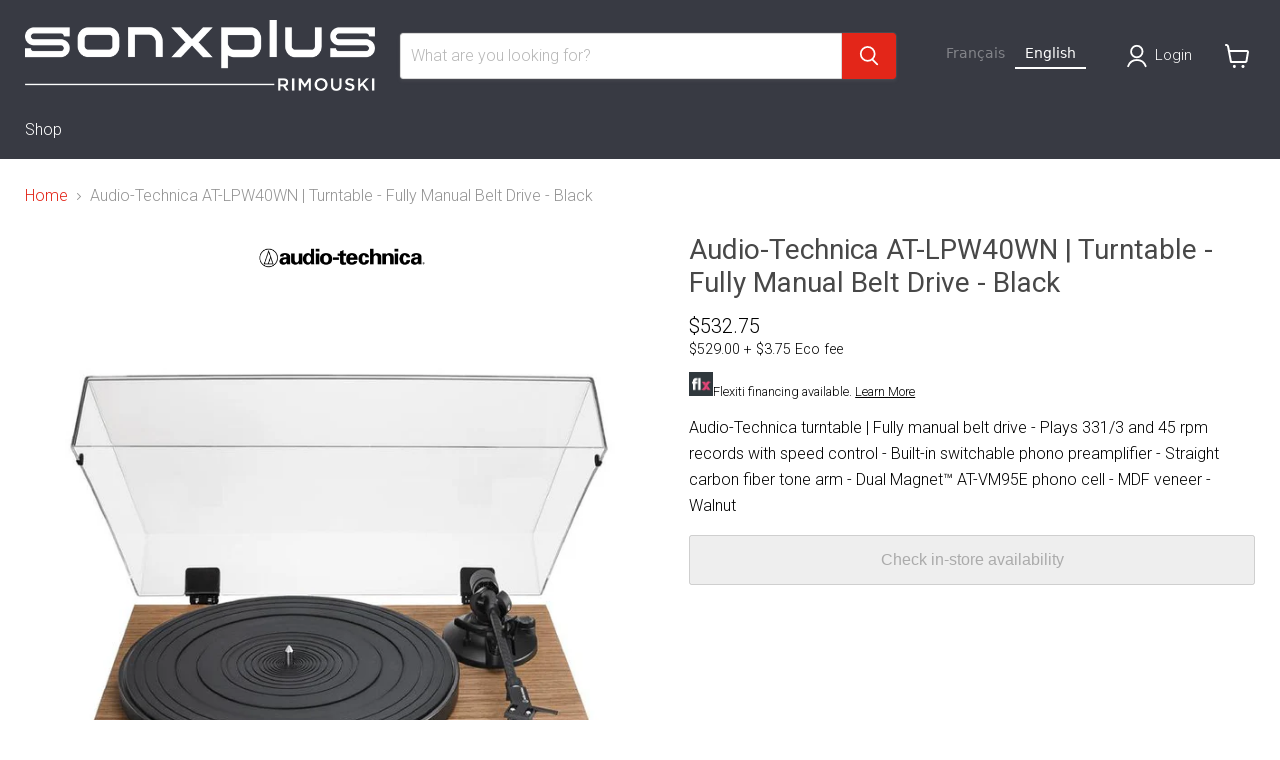

--- FILE ---
content_type: text/html; charset=utf-8
request_url: https://sonxplusrimouski.com/products/audio-technica-at-lpw40wn-table-tournante-entrainement-par-courroie-entierement-manuel-noir
body_size: 54790
content:
<!doctype html>
<html class="no-js no-touch" lang="fr">
  <head>

<script>
    window.dataLayer = window.dataLayer || [];
    function gtag() {
        dataLayer.push(arguments);
    }
    gtag("consent", "default", {
        ad_storage: "denied",
        ad_user_data: "denied", 
        ad_personalization: "denied",
        analytics_storage: "denied",
        functionality_storage: "denied",
        personalization_storage: "denied",
        security_storage: "granted",
        wait_for_update: 2000,
    });
    gtag("set", "ads_data_redaction", true);
    gtag("set", "url_passthrough", true);
</script>

  <!-- Google Tag Manager -->
<script>(function(w,d,s,l,i){w[l]=w[l]||[];w[l].push({'gtm.start':
new Date().getTime(),event:'gtm.js'});var f=d.getElementsByTagName(s)[0],
j=d.createElement(s),dl=l!='dataLayer'?'&l='+l:'';j.async=true;j.src=
'https://www.googletagmanager.com/gtm.js?id='+i+dl;f.parentNode.insertBefore(j,f);
})(window,document,'script','dataLayer','GTM-TZHKXLRW');</script>
<!-- End Google Tag Manager -->
    
    
    <!-- Start cookieyes banner --> <script id="cookieyes" type="text/javascript" src="https://cdn-cookieyes.com/common/shopify.js"></script> <script id="cookieyes" type="text/javascript" src="https://cdn-cookieyes.com/client_data/95529794a20f2db5bf48044a/script.js"></script> <!-- End cookieyes banner -->
    
    <meta charset="utf-8">
    <meta http-equiv="x-ua-compatible" content="IE=edge">
<!-- Google Tag Manager -->
<script>(function(w,d,s,l,i){w[l]=w[l]||[];w[l].push({'gtm.start':
new Date().getTime(),event:'gtm.js'});var f=d.getElementsByTagName(s)[0],
j=d.createElement(s),dl=l!='dataLayer'?'&l='+l:'';j.async=true;j.src=
'https://www.googletagmanager.com/gtm.js?id='+i+dl;f.parentNode.insertBefore(j,f);
})(window,document,'script','dataLayer','GTM-TZHKXLRW');</script>
<!-- End Google Tag Manager -->
    <link rel="preconnect" href="https://cdn.shopify.com">
    <link rel="preconnect" href="https://fonts.shopifycdn.com">
    <link rel="preconnect" href="https://v.shopify.com">
    <link rel="preconnect" href="https://cdn.shopifycloud.com">

    <title>Audio Technica AT-LPW40WN | Table tournante | Sonxplus Rimouski</title>

    
      <meta name="description" content="Table tournante Audio Technica | Entraînement par courroie entièrement manuel - Lecture des disques 331/3 et 45 tours avec contrôle de la vitesse - Préamplificateur phono commutable intégré | Sonxplus Rimouski, une entreprise québécoise d’ici, pour tous vos besoins électroniques et informatiques.">
    

    
      <link rel="shortcut icon" href="//sonxplusrimouski.com/cdn/shop/files/2398_SXP_Favicon_32x32.jpg?v=1680876995" type="image/png">
    

    
      <link rel="canonical" href="https://sonxplusrimouski.com/products/audio-technica-at-lpw40wn-table-tournante-entrainement-par-courroie-entierement-manuel-noir" />
    

    <meta name="viewport" content="width=device-width">

    
    














<meta property="og:site_name" content="Sonxplus Rimouski">
<meta property="og:url" content="https://sonxplusrimouski.com/products/audio-technica-at-lpw40wn-table-tournante-entrainement-par-courroie-entierement-manuel-noir">
<meta property="og:title" content="Audio-Technica AT-LPW40WN | Table tournante - Entraînement par courroie entièrement manuel -  Noir">
<meta property="og:type" content="website">
<meta property="og:description" content="Table tournante Audio Technica | Entraînement par courroie entièrement manuel - Lecture des disques 331/3 et 45 tours avec contrôle de la vitesse - Préamplificateur phono commutable intégré | Sonxplus Rimouski, une entreprise québécoise d’ici, pour tous vos besoins électroniques et informatiques.">




    
    
    
    

    
    
    <meta
      property="og:image"
      content="https://sonxplusrimouski.com/cdn/shop/products/14752m_23228m_1200x1200.jpg?v=1695297939"
    />
    <meta
      property="og:image:secure_url"
      content="https://sonxplusrimouski.com/cdn/shop/products/14752m_23228m_1200x1200.jpg?v=1695297939"
    />
    <meta property="og:image:width" content="1200" />
    <meta property="og:image:height" content="1200" />
    
    
    <meta property="og:image:alt" content="Audio Technica AT-LPW40WN | Table tournante - Entraînement par courroie entièrement manuel - Noir-SONXPLUS Rimouski" />
  












<meta name="twitter:title" content="Audio Technica AT-LPW40WN | Table tournante | Sonxplus Rimouski">
<meta name="twitter:description" content="Table tournante Audio Technica | Entraînement par courroie entièrement manuel - Lecture des disques 331/3 et 45 tours avec contrôle de la vitesse - Préamplificateur phono commutable intégré | Sonxplus Rimouski, une entreprise québécoise d’ici, pour tous vos besoins électroniques et informatiques.">


    
    
    
      
      
      <meta name="twitter:card" content="summary">
    
    
    <meta
      property="twitter:image"
      content="https://sonxplusrimouski.com/cdn/shop/products/14752m_23228m_1200x1200_crop_center.jpg?v=1695297939"
    />
    <meta property="twitter:image:width" content="1200" />
    <meta property="twitter:image:height" content="1200" />
    
    
    <meta property="twitter:image:alt" content="Audio Technica AT-LPW40WN | Table tournante - Entraînement par courroie entièrement manuel - Noir-SONXPLUS Rimouski" />
  



    <link rel="preload" href="//sonxplusrimouski.com/cdn/fonts/roboto/roboto_n3.9ac06d5955eb603264929711f38e40623ddc14db.woff2" as="font" crossorigin="anonymous">
    <link rel="preload" as="style" href="//sonxplusrimouski.com/cdn/shop/t/14/assets/theme.css?v=68992306816346871471764104664">
    <link rel="preload" as="style" href="//sonxplusrimouski.com/cdn/shop/t/14/assets/sxp.css?v=158057714510467323711759514641">

    <script>window.performance && window.performance.mark && window.performance.mark('shopify.content_for_header.start');</script><meta id="shopify-digital-wallet" name="shopify-digital-wallet" content="/26404257846/digital_wallets/dialog">
<meta name="shopify-checkout-api-token" content="1a8482668ab89d6cc43262801cf302d6">
<link rel="alternate" type="application/json+oembed" href="https://sonxplusrimouski.com/products/audio-technica-at-lpw40wn-table-tournante-entrainement-par-courroie-entierement-manuel-noir.oembed">
<script async="async" src="/checkouts/internal/preloads.js?locale=fr-CA"></script>
<link rel="preconnect" href="https://shop.app" crossorigin="anonymous">
<script async="async" src="https://shop.app/checkouts/internal/preloads.js?locale=fr-CA&shop_id=26404257846" crossorigin="anonymous"></script>
<script id="apple-pay-shop-capabilities" type="application/json">{"shopId":26404257846,"countryCode":"CA","currencyCode":"CAD","merchantCapabilities":["supports3DS"],"merchantId":"gid:\/\/shopify\/Shop\/26404257846","merchantName":"Sonxplus Rimouski","requiredBillingContactFields":["postalAddress","email","phone"],"requiredShippingContactFields":["postalAddress","email","phone"],"shippingType":"shipping","supportedNetworks":["visa","masterCard","interac"],"total":{"type":"pending","label":"Sonxplus Rimouski","amount":"1.00"},"shopifyPaymentsEnabled":true,"supportsSubscriptions":true}</script>
<script id="shopify-features" type="application/json">{"accessToken":"1a8482668ab89d6cc43262801cf302d6","betas":["rich-media-storefront-analytics"],"domain":"sonxplusrimouski.com","predictiveSearch":true,"shopId":26404257846,"locale":"fr"}</script>
<script>var Shopify = Shopify || {};
Shopify.shop = "sonxplus-rimouski.myshopify.com";
Shopify.locale = "fr";
Shopify.currency = {"active":"CAD","rate":"1.0"};
Shopify.country = "CA";
Shopify.theme = {"name":"Copie de Empire 7 testtt - 2025-01-08","id":174557462821,"schema_name":"Empire","schema_version":"11.1.2","theme_store_id":null,"role":"main"};
Shopify.theme.handle = "null";
Shopify.theme.style = {"id":null,"handle":null};
Shopify.cdnHost = "sonxplusrimouski.com/cdn";
Shopify.routes = Shopify.routes || {};
Shopify.routes.root = "/";</script>
<script type="module">!function(o){(o.Shopify=o.Shopify||{}).modules=!0}(window);</script>
<script>!function(o){function n(){var o=[];function n(){o.push(Array.prototype.slice.apply(arguments))}return n.q=o,n}var t=o.Shopify=o.Shopify||{};t.loadFeatures=n(),t.autoloadFeatures=n()}(window);</script>
<script>
  window.ShopifyPay = window.ShopifyPay || {};
  window.ShopifyPay.apiHost = "shop.app\/pay";
  window.ShopifyPay.redirectState = null;
</script>
<script id="shop-js-analytics" type="application/json">{"pageType":"product"}</script>
<script defer="defer" async type="module" src="//sonxplusrimouski.com/cdn/shopifycloud/shop-js/modules/v2/client.init-shop-cart-sync_CfnabTz1.fr.esm.js"></script>
<script defer="defer" async type="module" src="//sonxplusrimouski.com/cdn/shopifycloud/shop-js/modules/v2/chunk.common_1HJ87NEU.esm.js"></script>
<script defer="defer" async type="module" src="//sonxplusrimouski.com/cdn/shopifycloud/shop-js/modules/v2/chunk.modal_BHK_cQfO.esm.js"></script>
<script type="module">
  await import("//sonxplusrimouski.com/cdn/shopifycloud/shop-js/modules/v2/client.init-shop-cart-sync_CfnabTz1.fr.esm.js");
await import("//sonxplusrimouski.com/cdn/shopifycloud/shop-js/modules/v2/chunk.common_1HJ87NEU.esm.js");
await import("//sonxplusrimouski.com/cdn/shopifycloud/shop-js/modules/v2/chunk.modal_BHK_cQfO.esm.js");

  window.Shopify.SignInWithShop?.initShopCartSync?.({"fedCMEnabled":true,"windoidEnabled":true});

</script>
<script>
  window.Shopify = window.Shopify || {};
  if (!window.Shopify.featureAssets) window.Shopify.featureAssets = {};
  window.Shopify.featureAssets['shop-js'] = {"shop-cart-sync":["modules/v2/client.shop-cart-sync_CJ9J03TB.fr.esm.js","modules/v2/chunk.common_1HJ87NEU.esm.js","modules/v2/chunk.modal_BHK_cQfO.esm.js"],"init-fed-cm":["modules/v2/client.init-fed-cm_DrLuZvAY.fr.esm.js","modules/v2/chunk.common_1HJ87NEU.esm.js","modules/v2/chunk.modal_BHK_cQfO.esm.js"],"shop-toast-manager":["modules/v2/client.shop-toast-manager_Bou6hV8m.fr.esm.js","modules/v2/chunk.common_1HJ87NEU.esm.js","modules/v2/chunk.modal_BHK_cQfO.esm.js"],"init-shop-cart-sync":["modules/v2/client.init-shop-cart-sync_CfnabTz1.fr.esm.js","modules/v2/chunk.common_1HJ87NEU.esm.js","modules/v2/chunk.modal_BHK_cQfO.esm.js"],"shop-button":["modules/v2/client.shop-button_B0rdi3gj.fr.esm.js","modules/v2/chunk.common_1HJ87NEU.esm.js","modules/v2/chunk.modal_BHK_cQfO.esm.js"],"init-windoid":["modules/v2/client.init-windoid_DoIbpnLP.fr.esm.js","modules/v2/chunk.common_1HJ87NEU.esm.js","modules/v2/chunk.modal_BHK_cQfO.esm.js"],"shop-cash-offers":["modules/v2/client.shop-cash-offers_PjPz4eBO.fr.esm.js","modules/v2/chunk.common_1HJ87NEU.esm.js","modules/v2/chunk.modal_BHK_cQfO.esm.js"],"pay-button":["modules/v2/client.pay-button_BNubdV5Y.fr.esm.js","modules/v2/chunk.common_1HJ87NEU.esm.js","modules/v2/chunk.modal_BHK_cQfO.esm.js"],"init-customer-accounts":["modules/v2/client.init-customer-accounts_DjJKqY88.fr.esm.js","modules/v2/client.shop-login-button_CU7S3YVC.fr.esm.js","modules/v2/chunk.common_1HJ87NEU.esm.js","modules/v2/chunk.modal_BHK_cQfO.esm.js"],"avatar":["modules/v2/client.avatar_BTnouDA3.fr.esm.js"],"checkout-modal":["modules/v2/client.checkout-modal_DHIFh2jD.fr.esm.js","modules/v2/chunk.common_1HJ87NEU.esm.js","modules/v2/chunk.modal_BHK_cQfO.esm.js"],"init-shop-for-new-customer-accounts":["modules/v2/client.init-shop-for-new-customer-accounts_CChb7f5q.fr.esm.js","modules/v2/client.shop-login-button_CU7S3YVC.fr.esm.js","modules/v2/chunk.common_1HJ87NEU.esm.js","modules/v2/chunk.modal_BHK_cQfO.esm.js"],"init-customer-accounts-sign-up":["modules/v2/client.init-customer-accounts-sign-up_B2jRZs6O.fr.esm.js","modules/v2/client.shop-login-button_CU7S3YVC.fr.esm.js","modules/v2/chunk.common_1HJ87NEU.esm.js","modules/v2/chunk.modal_BHK_cQfO.esm.js"],"init-shop-email-lookup-coordinator":["modules/v2/client.init-shop-email-lookup-coordinator_DuS0AyCe.fr.esm.js","modules/v2/chunk.common_1HJ87NEU.esm.js","modules/v2/chunk.modal_BHK_cQfO.esm.js"],"shop-follow-button":["modules/v2/client.shop-follow-button_CCmvXPjD.fr.esm.js","modules/v2/chunk.common_1HJ87NEU.esm.js","modules/v2/chunk.modal_BHK_cQfO.esm.js"],"shop-login-button":["modules/v2/client.shop-login-button_CU7S3YVC.fr.esm.js","modules/v2/chunk.common_1HJ87NEU.esm.js","modules/v2/chunk.modal_BHK_cQfO.esm.js"],"shop-login":["modules/v2/client.shop-login_Dp4teCL2.fr.esm.js","modules/v2/chunk.common_1HJ87NEU.esm.js","modules/v2/chunk.modal_BHK_cQfO.esm.js"],"lead-capture":["modules/v2/client.lead-capture_dUd1iojI.fr.esm.js","modules/v2/chunk.common_1HJ87NEU.esm.js","modules/v2/chunk.modal_BHK_cQfO.esm.js"],"payment-terms":["modules/v2/client.payment-terms_Cl0kKGvx.fr.esm.js","modules/v2/chunk.common_1HJ87NEU.esm.js","modules/v2/chunk.modal_BHK_cQfO.esm.js"]};
</script>
<script>(function() {
  var isLoaded = false;
  function asyncLoad() {
    if (isLoaded) return;
    isLoaded = true;
    var urls = ["https:\/\/cloudsearch-1f874.kxcdn.com\/shopify.js?srp=\/a\/search\u0026filtersEnabled=1\u0026shop=sonxplus-rimouski.myshopify.com","https:\/\/cdn.weglot.com\/weglot_script_tag.js?shop=sonxplus-rimouski.myshopify.com","https:\/\/embed.tawk.to\/widget-script\/61142516649e0a0a5cd0b1ab\/1fcrb1o0a.js?shop=sonxplus-rimouski.myshopify.com"];
    for (var i = 0; i < urls.length; i++) {
      var s = document.createElement('script');
      s.type = 'text/javascript';
      s.async = true;
      s.src = urls[i];
      var x = document.getElementsByTagName('script')[0];
      x.parentNode.insertBefore(s, x);
    }
  };
  if(window.attachEvent) {
    window.attachEvent('onload', asyncLoad);
  } else {
    window.addEventListener('load', asyncLoad, false);
  }
})();</script>
<script id="__st">var __st={"a":26404257846,"offset":-18000,"reqid":"c03ae701-65b4-4571-881b-eef55afb6ac8-1769663047","pageurl":"sonxplusrimouski.com\/products\/audio-technica-at-lpw40wn-table-tournante-entrainement-par-courroie-entierement-manuel-noir","u":"c464878fc644","p":"product","rtyp":"product","rid":8673246871845};</script>
<script>window.ShopifyPaypalV4VisibilityTracking = true;</script>
<script id="captcha-bootstrap">!function(){'use strict';const t='contact',e='account',n='new_comment',o=[[t,t],['blogs',n],['comments',n],[t,'customer']],c=[[e,'customer_login'],[e,'guest_login'],[e,'recover_customer_password'],[e,'create_customer']],r=t=>t.map((([t,e])=>`form[action*='/${t}']:not([data-nocaptcha='true']) input[name='form_type'][value='${e}']`)).join(','),a=t=>()=>t?[...document.querySelectorAll(t)].map((t=>t.form)):[];function s(){const t=[...o],e=r(t);return a(e)}const i='password',u='form_key',d=['recaptcha-v3-token','g-recaptcha-response','h-captcha-response',i],f=()=>{try{return window.sessionStorage}catch{return}},m='__shopify_v',_=t=>t.elements[u];function p(t,e,n=!1){try{const o=window.sessionStorage,c=JSON.parse(o.getItem(e)),{data:r}=function(t){const{data:e,action:n}=t;return t[m]||n?{data:e,action:n}:{data:t,action:n}}(c);for(const[e,n]of Object.entries(r))t.elements[e]&&(t.elements[e].value=n);n&&o.removeItem(e)}catch(o){console.error('form repopulation failed',{error:o})}}const l='form_type',E='cptcha';function T(t){t.dataset[E]=!0}const w=window,h=w.document,L='Shopify',v='ce_forms',y='captcha';let A=!1;((t,e)=>{const n=(g='f06e6c50-85a8-45c8-87d0-21a2b65856fe',I='https://cdn.shopify.com/shopifycloud/storefront-forms-hcaptcha/ce_storefront_forms_captcha_hcaptcha.v1.5.2.iife.js',D={infoText:'Protégé par hCaptcha',privacyText:'Confidentialité',termsText:'Conditions'},(t,e,n)=>{const o=w[L][v],c=o.bindForm;if(c)return c(t,g,e,D).then(n);var r;o.q.push([[t,g,e,D],n]),r=I,A||(h.body.append(Object.assign(h.createElement('script'),{id:'captcha-provider',async:!0,src:r})),A=!0)});var g,I,D;w[L]=w[L]||{},w[L][v]=w[L][v]||{},w[L][v].q=[],w[L][y]=w[L][y]||{},w[L][y].protect=function(t,e){n(t,void 0,e),T(t)},Object.freeze(w[L][y]),function(t,e,n,w,h,L){const[v,y,A,g]=function(t,e,n){const i=e?o:[],u=t?c:[],d=[...i,...u],f=r(d),m=r(i),_=r(d.filter((([t,e])=>n.includes(e))));return[a(f),a(m),a(_),s()]}(w,h,L),I=t=>{const e=t.target;return e instanceof HTMLFormElement?e:e&&e.form},D=t=>v().includes(t);t.addEventListener('submit',(t=>{const e=I(t);if(!e)return;const n=D(e)&&!e.dataset.hcaptchaBound&&!e.dataset.recaptchaBound,o=_(e),c=g().includes(e)&&(!o||!o.value);(n||c)&&t.preventDefault(),c&&!n&&(function(t){try{if(!f())return;!function(t){const e=f();if(!e)return;const n=_(t);if(!n)return;const o=n.value;o&&e.removeItem(o)}(t);const e=Array.from(Array(32),(()=>Math.random().toString(36)[2])).join('');!function(t,e){_(t)||t.append(Object.assign(document.createElement('input'),{type:'hidden',name:u})),t.elements[u].value=e}(t,e),function(t,e){const n=f();if(!n)return;const o=[...t.querySelectorAll(`input[type='${i}']`)].map((({name:t})=>t)),c=[...d,...o],r={};for(const[a,s]of new FormData(t).entries())c.includes(a)||(r[a]=s);n.setItem(e,JSON.stringify({[m]:1,action:t.action,data:r}))}(t,e)}catch(e){console.error('failed to persist form',e)}}(e),e.submit())}));const S=(t,e)=>{t&&!t.dataset[E]&&(n(t,e.some((e=>e===t))),T(t))};for(const o of['focusin','change'])t.addEventListener(o,(t=>{const e=I(t);D(e)&&S(e,y())}));const B=e.get('form_key'),M=e.get(l),P=B&&M;t.addEventListener('DOMContentLoaded',(()=>{const t=y();if(P)for(const e of t)e.elements[l].value===M&&p(e,B);[...new Set([...A(),...v().filter((t=>'true'===t.dataset.shopifyCaptcha))])].forEach((e=>S(e,t)))}))}(h,new URLSearchParams(w.location.search),n,t,e,['guest_login'])})(!0,!0)}();</script>
<script integrity="sha256-4kQ18oKyAcykRKYeNunJcIwy7WH5gtpwJnB7kiuLZ1E=" data-source-attribution="shopify.loadfeatures" defer="defer" src="//sonxplusrimouski.com/cdn/shopifycloud/storefront/assets/storefront/load_feature-a0a9edcb.js" crossorigin="anonymous"></script>
<script crossorigin="anonymous" defer="defer" src="//sonxplusrimouski.com/cdn/shopifycloud/storefront/assets/shopify_pay/storefront-65b4c6d7.js?v=20250812"></script>
<script data-source-attribution="shopify.dynamic_checkout.dynamic.init">var Shopify=Shopify||{};Shopify.PaymentButton=Shopify.PaymentButton||{isStorefrontPortableWallets:!0,init:function(){window.Shopify.PaymentButton.init=function(){};var t=document.createElement("script");t.src="https://sonxplusrimouski.com/cdn/shopifycloud/portable-wallets/latest/portable-wallets.fr.js",t.type="module",document.head.appendChild(t)}};
</script>
<script data-source-attribution="shopify.dynamic_checkout.buyer_consent">
  function portableWalletsHideBuyerConsent(e){var t=document.getElementById("shopify-buyer-consent"),n=document.getElementById("shopify-subscription-policy-button");t&&n&&(t.classList.add("hidden"),t.setAttribute("aria-hidden","true"),n.removeEventListener("click",e))}function portableWalletsShowBuyerConsent(e){var t=document.getElementById("shopify-buyer-consent"),n=document.getElementById("shopify-subscription-policy-button");t&&n&&(t.classList.remove("hidden"),t.removeAttribute("aria-hidden"),n.addEventListener("click",e))}window.Shopify?.PaymentButton&&(window.Shopify.PaymentButton.hideBuyerConsent=portableWalletsHideBuyerConsent,window.Shopify.PaymentButton.showBuyerConsent=portableWalletsShowBuyerConsent);
</script>
<script data-source-attribution="shopify.dynamic_checkout.cart.bootstrap">document.addEventListener("DOMContentLoaded",(function(){function t(){return document.querySelector("shopify-accelerated-checkout-cart, shopify-accelerated-checkout")}if(t())Shopify.PaymentButton.init();else{new MutationObserver((function(e,n){t()&&(Shopify.PaymentButton.init(),n.disconnect())})).observe(document.body,{childList:!0,subtree:!0})}}));
</script>
<script id='scb4127' type='text/javascript' async='' src='https://sonxplusrimouski.com/cdn/shopifycloud/privacy-banner/storefront-banner.js'></script><link id="shopify-accelerated-checkout-styles" rel="stylesheet" media="screen" href="https://sonxplusrimouski.com/cdn/shopifycloud/portable-wallets/latest/accelerated-checkout-backwards-compat.css" crossorigin="anonymous">
<style id="shopify-accelerated-checkout-cart">
        #shopify-buyer-consent {
  margin-top: 1em;
  display: inline-block;
  width: 100%;
}

#shopify-buyer-consent.hidden {
  display: none;
}

#shopify-subscription-policy-button {
  background: none;
  border: none;
  padding: 0;
  text-decoration: underline;
  font-size: inherit;
  cursor: pointer;
}

#shopify-subscription-policy-button::before {
  box-shadow: none;
}

      </style>

<script>window.performance && window.performance.mark && window.performance.mark('shopify.content_for_header.end');</script>

    <link href="//sonxplusrimouski.com/cdn/shop/t/14/assets/theme.css?v=68992306816346871471764104664" rel="stylesheet" type="text/css" media="all" />
    <link href="//sonxplusrimouski.com/cdn/shop/t/14/assets/sxp.css?v=158057714510467323711759514641" rel="stylesheet" type="text/css" media="all" />

    
      <link href="//sonxplusrimouski.com/cdn/shop/t/14/assets/ripple.css?v=100240391239311985871736347711" rel="stylesheet" type="text/css" media="all" />
    

    
    <script>
      window.Theme = window.Theme || {};
      window.Theme.version = '11.1.2';
      window.Theme.name = 'Empire';
      window.Theme.routes = {
        "root_url": "/",
        "account_url": "/account",
        "account_login_url": "https://sonxplusrimouski.com/customer_authentication/redirect?locale=fr&region_country=CA",
        "account_logout_url": "/account/logout",
        "account_register_url": "https://account.sonxplusrimouski.com?locale=fr",
        "account_addresses_url": "/account/addresses",
        "collections_url": "/collections",
        "all_products_collection_url": "/collections/all",
        "search_url": "/search",
        "predictive_search_url": "/search/suggest",
        "cart_url": "/cart",
        "cart_add_url": "/cart/add",
        "cart_change_url": "/cart/change",
        "cart_clear_url": "/cart/clear",
        "product_recommendations_url": "/recommendations/products",
      };
    </script>
    



  





<link rel="alternate" hreflang="fr" href="https://sonxplusrimouski.com/products/audio-technica-at-lpw40wn-table-tournante-entrainement-par-courroie-entierement-manuel-noir">

<link rel="alternate" hreflang="en" href="https://en.sonxplusrimouski.com/products/audio-technica-at-lpw40wn-table-tournante-entrainement-par-courroie-entierement-manuel-noir">



<!--Start Weglot Script-->
<script src="https://cdn.weglot.com/weglot.min.js"></script>
<script id="has-script-tags">Weglot.initialize({ api_key:"wg_5021f09dee23b4fc8d3c21e4e7c4bd716" });</script>
<!--End Weglot Script-->


<script>
    
    
    
    
    var gsf_conversion_data = {page_type : 'product', event : 'view_item', data : {product_data : [{variant_id : 46812769354021, product_id : 8673246871845, name : "Audio-Technica AT-LPW40WN | Table tournante - Entraînement par courroie entièrement manuel -  Noir", price : "529.00", currency : "CAD", sku : "ATLPW40WN", brand : "Audio-Technica", variant : "Default Title", category : "Tables tournantes", quantity : "0" }], total_price : "529.00", shop_currency : "CAD"}};
    
</script>
<link rel="alternate" hreflang="fr" href="https://sonxplusrimouski.com/products/audio-technica-at-lpw40wn-table-tournante-entrainement-par-courroie-entierement-manuel-noir">
<link rel="alternate" hreflang="en" href="https://en.r">
<script type="text/javascript" src="https://cdn.weglot.com/weglot.min.js"></script>
<script>
    Weglot.initialize({
        api_key: 'wg_5021f09dee23b4fc8d3c21e4e7c4bd716'
    });
</script>

    
<!-- BEGIN app block: shopify://apps/swatch-king/blocks/variant-swatch-king/0850b1e4-ba30-4a0d-a8f4-f9a939276d7d -->


















































  <script>
    window.vsk_data = function(){
      return {
        "block_collection_settings": {"alignment":"left","enable":true,"swatch_location":"After image","switch_on_hover":true,"preselect_variant":false,"current_template":"product"},
        "currency": "CAD",
        "currency_symbol": "$",
        "primary_locale": "fr",
        "localized_string": {},
        "app_setting_styles": {"products_swatch_presentation":{"slide_left_button_svg":"","slide_right_button_svg":""},"collections_swatch_presentation":{"minified":false,"minified_products":false,"minified_template":"+{count}","slide_left_button_svg":"","minified_display_count":[3,6],"slide_right_button_svg":""}},
        "app_setting": {"display_logs":false,"default_preset":1236991,"pre_hide_strategy":"hide-all-theme-selectors","swatch_url_source":"cdn","product_data_source":"storefront","data_url_source":"cdn","new_script":true},
        "app_setting_config": {"app_execution_strategy":"all","collections_options_disabled":null,"default_swatch_image":"none","do_not_select_an_option":{"text":"Select a {{ option_name }}","status":true,"control_add_to_cart":true,"allow_virtual_trigger":true,"make_a_selection_text":"Select a {{ option_name }}"},"history_free_group_navigation":false,"notranslate":false,"products_options_disabled":null,"size_chart":{"type":"theme","labels":"size,sizes,taille,größe,tamanho,tamaño,koko,サイズ","position":"right","size_chart_app":"","size_chart_app_css":"","size_chart_app_selector":""},"session_storage_timeout_seconds":60,"enable_swatch":{"cart":{"enable_on_cart_product_grid":true,"enable_on_cart_featured_product":true},"home":{"enable_on_home_product_grid":true,"enable_on_home_featured_product":true},"pages":{"enable_on_custom_product_grid":true,"enable_on_custom_featured_product":true},"article":{"enable_on_article_product_grid":true,"enable_on_article_featured_product":true},"products":{"enable_on_main_product":true,"enable_on_product_grid":true},"collections":{"enable_on_collection_quick_view":true,"enable_on_collection_product_grid":true},"list_collections":{"enable_on_list_collection_quick_view":true,"enable_on_list_collection_product_grid":true}},"product_template":{"group_swatches":true,"variant_swatches":true},"product_batch_size":250,"use_optimized_urls":true,"enable_error_tracking":true,"enable_event_tracking":false,"preset_badge":{"order":[{"name":"sold_out","order":0},{"name":"sale","order":1},{"name":"new","order":2}],"new_badge_text":"Nouveauté","new_badge_color":"#FFFFFF","sale_badge_text":"PROMO","sale_badge_color":"#FFFFFF","new_badge_bg_color":"#121212","sale_badge_bg_color":"#D91C01","sold_out_badge_text":"SOLD OUT","sold_out_badge_color":"#FFFFFF","new_show_when_all_same":false,"sale_show_when_all_same":false,"sold_out_badge_bg_color":"#bbbbbb","new_product_max_duration":30,"sold_out_show_when_all_same":false,"min_price_diff_for_sale_badge":5}},
        "theme_settings_map": {"82310004790":363798,"146684313893":363798,"171542151461":363798,"171542216997":363798,"174557462821":363798},
        "theme_settings": {"363798":{"id":363798,"configurations":{"products":{"theme_type":"dawn","swatch_root":{"position":"before","selector":"[data-product-form-area], variant-radios, variant-selects","groups_selector":"","section_selector":".modal--quickshop-full .product--outer, .modal--quickshop-slim .product--outer,.product--section .product--container, .featured-product--container, .product.grid, .product__container","secondary_position":"","secondary_selector":"","use_section_as_root":true},"option_selectors":"[data-product-form-area] select[data-variant-option], [data-product-form-area] select[data-product-option], [data-product-form-area] input[type=\"radio\"], variant-radios select,  variant-radios input","selectors_to_hide":["[data-variants-ui]","[data-product-options-container]","options-selection","variant-radios"],"json_data_selector":"","add_to_cart_selector":".product-form--atc-button, [id=\"add-to-cart-btn\"]","custom_button_params":{"data":[{"value_attribute":"data-value","option_attribute":"data-name"}],"selected_selector":".active"},"option_index_attributes":["data-index","data-option-position","data-object","data-product-option","data-option-index","name"],"add_to_cart_text_selector":".atc-button--text, [id=\"add-to-cart-btn\"]\u003espan","selectors_to_hide_override":"","add_to_cart_enabled_classes":"product-form--atc-button mdc-ripple-surface mdc-ripple-upgraded","add_to_cart_disabled_classes":"product-form--atc-button mdc-ripple-surface mdc-ripple-upgraded disabled"},"collections":{"grid_updates":[{"type":"On sale","template":"\u003cspan class=\"productitem__badge productitem__badge--sale\" data-badge-sales=\"\" {{display_on_available}} {{display_on_sale}}\u003cspan data-badge-sales-range=\"\"\u003eSave \u003cspan data-price-percent-saved=\"\"\u003e{{ percentage_difference }}\u003c\/span\u003e%\u003c\/span\u003e\u003c\/span\u003e","display_position":"bottom","display_selector":".productitem--image","element_selector":".productitem__badge--sale"},{"type":"Sold out","template":"\u003cspan class=\"productitem__badge productitem__badge--soldout\" {{display_on_sold_out}}\u003eSold out\n  \u003c\/span\u003e","display_position":"bottom","display_selector":".productitem--image","element_selector":".productitem__badge--soldout"},{"type":"price","template":"\u003cdiv class=\"price--compare-at price__compare-at visible\" data-price-compare-at=\"\" data-price-compare-container {display_on_sale}\u003e\n \u003cspan class=\"money price__compare-at--single\" \u003e{compare_at_price_with_format}\u003c\/span\u003e\n\u003c\/div\u003e\n\u003cdiv class=\"price--main price__current\" data-price=\"\" {hide_on_sale} data-price-container\u003e\n      \u003cspan class=\"money\" data-price\u003e{price_with_format}\u003c\/span\u003e\n\u003c\/div\u003e\n\u003cdiv class=\"price--main price__current price__current--on-sale\" data-price=\"\" {display_on_sale} data-price-container\u003e\n      \u003cspan class=\"money\" data-price\u003e{price_with_format}\u003c\/span\u003e\n\u003c\/div\u003e","display_position":"replace","display_selector":".productitem--price, .productitem__price","element_selector":""}],"data_selectors":{"url":"a.productitem--image-link, .productitem--title a, .productitem--description a","title":".productitem--title a","attributes":["data-product-quickshop-url:handle","data-product-quickshop:pid","data-variant-id:vid"],"form_input":"[name=\"id\"]","featured_image":"img:not(.productitem--image-alternate)","secondary_image":"img.productitem--image-alternate"},"attribute_updates":[{"selector":null,"template":null,"attribute":null}],"selectors_to_hide":[".productitem--swatches"],"json_data_selector":"[sa-swatch-json]","swatch_root_selector":".productgrid--item:not(.featured-collection__title-card)","swatch_display_options":[{"label":"After image","position":"after","selector":"a.productitem--image-link"},{"label":"After price","position":"after","selector":".productitem__price, .productitem--price"},{"label":"After title","position":"after","selector":".productitem--title"}]}},"settings":{"products":{"handleize":false,"init_deferred":false,"label_split_symbol":"-","size_chart_selector":"","persist_group_variant":true,"hide_single_value_option":"none"},"collections":{"layer_index":12,"display_label":false,"continuous_lookup":1000,"json_data_from_api":true,"label_split_symbol":"-","price_trailing_zeroes":true,"hide_single_value_option":"none"}},"custom_scripts":[],"custom_css":".productgrid--item {\r\n height: auto !important;\r\n}","theme_store_ids":[],"schema_theme_names":["Empire"],"pre_hide_css_code":null},"363798":{"id":363798,"configurations":{"products":{"theme_type":"dawn","swatch_root":{"position":"before","selector":"[data-product-form-area], variant-radios, variant-selects","groups_selector":"","section_selector":".modal--quickshop-full .product--outer, .modal--quickshop-slim .product--outer,.product--section .product--container, .featured-product--container, .product.grid, .product__container","secondary_position":"","secondary_selector":"","use_section_as_root":true},"option_selectors":"[data-product-form-area] select[data-variant-option], [data-product-form-area] select[data-product-option], [data-product-form-area] input[type=\"radio\"], variant-radios select,  variant-radios input","selectors_to_hide":["[data-variants-ui]","[data-product-options-container]","options-selection","variant-radios"],"json_data_selector":"","add_to_cart_selector":".product-form--atc-button, [id=\"add-to-cart-btn\"]","custom_button_params":{"data":[{"value_attribute":"data-value","option_attribute":"data-name"}],"selected_selector":".active"},"option_index_attributes":["data-index","data-option-position","data-object","data-product-option","data-option-index","name"],"add_to_cart_text_selector":".atc-button--text, [id=\"add-to-cart-btn\"]\u003espan","selectors_to_hide_override":"","add_to_cart_enabled_classes":"product-form--atc-button mdc-ripple-surface mdc-ripple-upgraded","add_to_cart_disabled_classes":"product-form--atc-button mdc-ripple-surface mdc-ripple-upgraded disabled"},"collections":{"grid_updates":[{"type":"On sale","template":"\u003cspan class=\"productitem__badge productitem__badge--sale\" data-badge-sales=\"\" {{display_on_available}} {{display_on_sale}}\u003cspan data-badge-sales-range=\"\"\u003eSave \u003cspan data-price-percent-saved=\"\"\u003e{{ percentage_difference }}\u003c\/span\u003e%\u003c\/span\u003e\u003c\/span\u003e","display_position":"bottom","display_selector":".productitem--image","element_selector":".productitem__badge--sale"},{"type":"Sold out","template":"\u003cspan class=\"productitem__badge productitem__badge--soldout\" {{display_on_sold_out}}\u003eSold out\n  \u003c\/span\u003e","display_position":"bottom","display_selector":".productitem--image","element_selector":".productitem__badge--soldout"},{"type":"price","template":"\u003cdiv class=\"price--compare-at price__compare-at visible\" data-price-compare-at=\"\" data-price-compare-container {display_on_sale}\u003e\n \u003cspan class=\"money price__compare-at--single\" \u003e{compare_at_price_with_format}\u003c\/span\u003e\n\u003c\/div\u003e\n\u003cdiv class=\"price--main price__current\" data-price=\"\" {hide_on_sale} data-price-container\u003e\n      \u003cspan class=\"money\" data-price\u003e{price_with_format}\u003c\/span\u003e\n\u003c\/div\u003e\n\u003cdiv class=\"price--main price__current price__current--on-sale\" data-price=\"\" {display_on_sale} data-price-container\u003e\n      \u003cspan class=\"money\" data-price\u003e{price_with_format}\u003c\/span\u003e\n\u003c\/div\u003e","display_position":"replace","display_selector":".productitem--price, .productitem__price","element_selector":""}],"data_selectors":{"url":"a.productitem--image-link, .productitem--title a, .productitem--description a","title":".productitem--title a","attributes":["data-product-quickshop-url:handle","data-product-quickshop:pid","data-variant-id:vid"],"form_input":"[name=\"id\"]","featured_image":"img:not(.productitem--image-alternate)","secondary_image":"img.productitem--image-alternate"},"attribute_updates":[{"selector":null,"template":null,"attribute":null}],"selectors_to_hide":[".productitem--swatches"],"json_data_selector":"[sa-swatch-json]","swatch_root_selector":".productgrid--item:not(.featured-collection__title-card)","swatch_display_options":[{"label":"After image","position":"after","selector":"a.productitem--image-link"},{"label":"After price","position":"after","selector":".productitem__price, .productitem--price"},{"label":"After title","position":"after","selector":".productitem--title"}]}},"settings":{"products":{"handleize":false,"init_deferred":false,"label_split_symbol":"-","size_chart_selector":"","persist_group_variant":true,"hide_single_value_option":"none"},"collections":{"layer_index":12,"display_label":false,"continuous_lookup":1000,"json_data_from_api":true,"label_split_symbol":"-","price_trailing_zeroes":true,"hide_single_value_option":"none"}},"custom_scripts":[],"custom_css":".productgrid--item {\r\n height: auto !important;\r\n}","theme_store_ids":[],"schema_theme_names":["Empire"],"pre_hide_css_code":null},"363798":{"id":363798,"configurations":{"products":{"theme_type":"dawn","swatch_root":{"position":"before","selector":"[data-product-form-area], variant-radios, variant-selects","groups_selector":"","section_selector":".modal--quickshop-full .product--outer, .modal--quickshop-slim .product--outer,.product--section .product--container, .featured-product--container, .product.grid, .product__container","secondary_position":"","secondary_selector":"","use_section_as_root":true},"option_selectors":"[data-product-form-area] select[data-variant-option], [data-product-form-area] select[data-product-option], [data-product-form-area] input[type=\"radio\"], variant-radios select,  variant-radios input","selectors_to_hide":["[data-variants-ui]","[data-product-options-container]","options-selection","variant-radios"],"json_data_selector":"","add_to_cart_selector":".product-form--atc-button, [id=\"add-to-cart-btn\"]","custom_button_params":{"data":[{"value_attribute":"data-value","option_attribute":"data-name"}],"selected_selector":".active"},"option_index_attributes":["data-index","data-option-position","data-object","data-product-option","data-option-index","name"],"add_to_cart_text_selector":".atc-button--text, [id=\"add-to-cart-btn\"]\u003espan","selectors_to_hide_override":"","add_to_cart_enabled_classes":"product-form--atc-button mdc-ripple-surface mdc-ripple-upgraded","add_to_cart_disabled_classes":"product-form--atc-button mdc-ripple-surface mdc-ripple-upgraded disabled"},"collections":{"grid_updates":[{"type":"On sale","template":"\u003cspan class=\"productitem__badge productitem__badge--sale\" data-badge-sales=\"\" {{display_on_available}} {{display_on_sale}}\u003cspan data-badge-sales-range=\"\"\u003eSave \u003cspan data-price-percent-saved=\"\"\u003e{{ percentage_difference }}\u003c\/span\u003e%\u003c\/span\u003e\u003c\/span\u003e","display_position":"bottom","display_selector":".productitem--image","element_selector":".productitem__badge--sale"},{"type":"Sold out","template":"\u003cspan class=\"productitem__badge productitem__badge--soldout\" {{display_on_sold_out}}\u003eSold out\n  \u003c\/span\u003e","display_position":"bottom","display_selector":".productitem--image","element_selector":".productitem__badge--soldout"},{"type":"price","template":"\u003cdiv class=\"price--compare-at price__compare-at visible\" data-price-compare-at=\"\" data-price-compare-container {display_on_sale}\u003e\n \u003cspan class=\"money price__compare-at--single\" \u003e{compare_at_price_with_format}\u003c\/span\u003e\n\u003c\/div\u003e\n\u003cdiv class=\"price--main price__current\" data-price=\"\" {hide_on_sale} data-price-container\u003e\n      \u003cspan class=\"money\" data-price\u003e{price_with_format}\u003c\/span\u003e\n\u003c\/div\u003e\n\u003cdiv class=\"price--main price__current price__current--on-sale\" data-price=\"\" {display_on_sale} data-price-container\u003e\n      \u003cspan class=\"money\" data-price\u003e{price_with_format}\u003c\/span\u003e\n\u003c\/div\u003e","display_position":"replace","display_selector":".productitem--price, .productitem__price","element_selector":""}],"data_selectors":{"url":"a.productitem--image-link, .productitem--title a, .productitem--description a","title":".productitem--title a","attributes":["data-product-quickshop-url:handle","data-product-quickshop:pid","data-variant-id:vid"],"form_input":"[name=\"id\"]","featured_image":"img:not(.productitem--image-alternate)","secondary_image":"img.productitem--image-alternate"},"attribute_updates":[{"selector":null,"template":null,"attribute":null}],"selectors_to_hide":[".productitem--swatches"],"json_data_selector":"[sa-swatch-json]","swatch_root_selector":".productgrid--item:not(.featured-collection__title-card)","swatch_display_options":[{"label":"After image","position":"after","selector":"a.productitem--image-link"},{"label":"After price","position":"after","selector":".productitem__price, .productitem--price"},{"label":"After title","position":"after","selector":".productitem--title"}]}},"settings":{"products":{"handleize":false,"init_deferred":false,"label_split_symbol":"-","size_chart_selector":"","persist_group_variant":true,"hide_single_value_option":"none"},"collections":{"layer_index":12,"display_label":false,"continuous_lookup":1000,"json_data_from_api":true,"label_split_symbol":"-","price_trailing_zeroes":true,"hide_single_value_option":"none"}},"custom_scripts":[],"custom_css":".productgrid--item {\r\n height: auto !important;\r\n}","theme_store_ids":[],"schema_theme_names":["Empire"],"pre_hide_css_code":null},"363798":{"id":363798,"configurations":{"products":{"theme_type":"dawn","swatch_root":{"position":"before","selector":"[data-product-form-area], variant-radios, variant-selects","groups_selector":"","section_selector":".modal--quickshop-full .product--outer, .modal--quickshop-slim .product--outer,.product--section .product--container, .featured-product--container, .product.grid, .product__container","secondary_position":"","secondary_selector":"","use_section_as_root":true},"option_selectors":"[data-product-form-area] select[data-variant-option], [data-product-form-area] select[data-product-option], [data-product-form-area] input[type=\"radio\"], variant-radios select,  variant-radios input","selectors_to_hide":["[data-variants-ui]","[data-product-options-container]","options-selection","variant-radios"],"json_data_selector":"","add_to_cart_selector":".product-form--atc-button, [id=\"add-to-cart-btn\"]","custom_button_params":{"data":[{"value_attribute":"data-value","option_attribute":"data-name"}],"selected_selector":".active"},"option_index_attributes":["data-index","data-option-position","data-object","data-product-option","data-option-index","name"],"add_to_cart_text_selector":".atc-button--text, [id=\"add-to-cart-btn\"]\u003espan","selectors_to_hide_override":"","add_to_cart_enabled_classes":"product-form--atc-button mdc-ripple-surface mdc-ripple-upgraded","add_to_cart_disabled_classes":"product-form--atc-button mdc-ripple-surface mdc-ripple-upgraded disabled"},"collections":{"grid_updates":[{"type":"On sale","template":"\u003cspan class=\"productitem__badge productitem__badge--sale\" data-badge-sales=\"\" {{display_on_available}} {{display_on_sale}}\u003cspan data-badge-sales-range=\"\"\u003eSave \u003cspan data-price-percent-saved=\"\"\u003e{{ percentage_difference }}\u003c\/span\u003e%\u003c\/span\u003e\u003c\/span\u003e","display_position":"bottom","display_selector":".productitem--image","element_selector":".productitem__badge--sale"},{"type":"Sold out","template":"\u003cspan class=\"productitem__badge productitem__badge--soldout\" {{display_on_sold_out}}\u003eSold out\n  \u003c\/span\u003e","display_position":"bottom","display_selector":".productitem--image","element_selector":".productitem__badge--soldout"},{"type":"price","template":"\u003cdiv class=\"price--compare-at price__compare-at visible\" data-price-compare-at=\"\" data-price-compare-container {display_on_sale}\u003e\n \u003cspan class=\"money price__compare-at--single\" \u003e{compare_at_price_with_format}\u003c\/span\u003e\n\u003c\/div\u003e\n\u003cdiv class=\"price--main price__current\" data-price=\"\" {hide_on_sale} data-price-container\u003e\n      \u003cspan class=\"money\" data-price\u003e{price_with_format}\u003c\/span\u003e\n\u003c\/div\u003e\n\u003cdiv class=\"price--main price__current price__current--on-sale\" data-price=\"\" {display_on_sale} data-price-container\u003e\n      \u003cspan class=\"money\" data-price\u003e{price_with_format}\u003c\/span\u003e\n\u003c\/div\u003e","display_position":"replace","display_selector":".productitem--price, .productitem__price","element_selector":""}],"data_selectors":{"url":"a.productitem--image-link, .productitem--title a, .productitem--description a","title":".productitem--title a","attributes":["data-product-quickshop-url:handle","data-product-quickshop:pid","data-variant-id:vid"],"form_input":"[name=\"id\"]","featured_image":"img:not(.productitem--image-alternate)","secondary_image":"img.productitem--image-alternate"},"attribute_updates":[{"selector":null,"template":null,"attribute":null}],"selectors_to_hide":[".productitem--swatches"],"json_data_selector":"[sa-swatch-json]","swatch_root_selector":".productgrid--item:not(.featured-collection__title-card)","swatch_display_options":[{"label":"After image","position":"after","selector":"a.productitem--image-link"},{"label":"After price","position":"after","selector":".productitem__price, .productitem--price"},{"label":"After title","position":"after","selector":".productitem--title"}]}},"settings":{"products":{"handleize":false,"init_deferred":false,"label_split_symbol":"-","size_chart_selector":"","persist_group_variant":true,"hide_single_value_option":"none"},"collections":{"layer_index":12,"display_label":false,"continuous_lookup":1000,"json_data_from_api":true,"label_split_symbol":"-","price_trailing_zeroes":true,"hide_single_value_option":"none"}},"custom_scripts":[],"custom_css":".productgrid--item {\r\n height: auto !important;\r\n}","theme_store_ids":[],"schema_theme_names":["Empire"],"pre_hide_css_code":null},"363798":{"id":363798,"configurations":{"products":{"theme_type":"dawn","swatch_root":{"position":"before","selector":"[data-product-form-area], variant-radios, variant-selects","groups_selector":"","section_selector":".modal--quickshop-full .product--outer, .modal--quickshop-slim .product--outer,.product--section .product--container, .featured-product--container, .product.grid, .product__container","secondary_position":"","secondary_selector":"","use_section_as_root":true},"option_selectors":"[data-product-form-area] select[data-variant-option], [data-product-form-area] select[data-product-option], [data-product-form-area] input[type=\"radio\"], variant-radios select,  variant-radios input","selectors_to_hide":["[data-variants-ui]","[data-product-options-container]","options-selection","variant-radios"],"json_data_selector":"","add_to_cart_selector":".product-form--atc-button, [id=\"add-to-cart-btn\"]","custom_button_params":{"data":[{"value_attribute":"data-value","option_attribute":"data-name"}],"selected_selector":".active"},"option_index_attributes":["data-index","data-option-position","data-object","data-product-option","data-option-index","name"],"add_to_cart_text_selector":".atc-button--text, [id=\"add-to-cart-btn\"]\u003espan","selectors_to_hide_override":"","add_to_cart_enabled_classes":"product-form--atc-button mdc-ripple-surface mdc-ripple-upgraded","add_to_cart_disabled_classes":"product-form--atc-button mdc-ripple-surface mdc-ripple-upgraded disabled"},"collections":{"grid_updates":[{"type":"On sale","template":"\u003cspan class=\"productitem__badge productitem__badge--sale\" data-badge-sales=\"\" {{display_on_available}} {{display_on_sale}}\u003cspan data-badge-sales-range=\"\"\u003eSave \u003cspan data-price-percent-saved=\"\"\u003e{{ percentage_difference }}\u003c\/span\u003e%\u003c\/span\u003e\u003c\/span\u003e","display_position":"bottom","display_selector":".productitem--image","element_selector":".productitem__badge--sale"},{"type":"Sold out","template":"\u003cspan class=\"productitem__badge productitem__badge--soldout\" {{display_on_sold_out}}\u003eSold out\n  \u003c\/span\u003e","display_position":"bottom","display_selector":".productitem--image","element_selector":".productitem__badge--soldout"},{"type":"price","template":"\u003cdiv class=\"price--compare-at price__compare-at visible\" data-price-compare-at=\"\" data-price-compare-container {display_on_sale}\u003e\n \u003cspan class=\"money price__compare-at--single\" \u003e{compare_at_price_with_format}\u003c\/span\u003e\n\u003c\/div\u003e\n\u003cdiv class=\"price--main price__current\" data-price=\"\" {hide_on_sale} data-price-container\u003e\n      \u003cspan class=\"money\" data-price\u003e{price_with_format}\u003c\/span\u003e\n\u003c\/div\u003e\n\u003cdiv class=\"price--main price__current price__current--on-sale\" data-price=\"\" {display_on_sale} data-price-container\u003e\n      \u003cspan class=\"money\" data-price\u003e{price_with_format}\u003c\/span\u003e\n\u003c\/div\u003e","display_position":"replace","display_selector":".productitem--price, .productitem__price","element_selector":""}],"data_selectors":{"url":"a.productitem--image-link, .productitem--title a, .productitem--description a","title":".productitem--title a","attributes":["data-product-quickshop-url:handle","data-product-quickshop:pid","data-variant-id:vid"],"form_input":"[name=\"id\"]","featured_image":"img:not(.productitem--image-alternate)","secondary_image":"img.productitem--image-alternate"},"attribute_updates":[{"selector":null,"template":null,"attribute":null}],"selectors_to_hide":[".productitem--swatches"],"json_data_selector":"[sa-swatch-json]","swatch_root_selector":".productgrid--item:not(.featured-collection__title-card)","swatch_display_options":[{"label":"After image","position":"after","selector":"a.productitem--image-link"},{"label":"After price","position":"after","selector":".productitem__price, .productitem--price"},{"label":"After title","position":"after","selector":".productitem--title"}]}},"settings":{"products":{"handleize":false,"init_deferred":false,"label_split_symbol":"-","size_chart_selector":"","persist_group_variant":true,"hide_single_value_option":"none"},"collections":{"layer_index":12,"display_label":false,"continuous_lookup":1000,"json_data_from_api":true,"label_split_symbol":"-","price_trailing_zeroes":true,"hide_single_value_option":"none"}},"custom_scripts":[],"custom_css":".productgrid--item {\r\n height: auto !important;\r\n}","theme_store_ids":[],"schema_theme_names":["Empire"],"pre_hide_css_code":null}},
        "product_options": [],
        "swatch_dir": "vsk",
        "presets": {"1434603":{"id":1434603,"name":"Square swatch - Large - Mobile","params":{"hover":{"effect":"none","transform_type":false},"width":"39px","height":"39px","arrow_mode":"mode_0","button_size":null,"migrated_to":11.39,"border_space":"2px","border_width":"1px","button_shape":null,"margin_right":"3px","preview_type":"variant_image","swatch_style":"slide","display_label":false,"stock_out_type":"cross-out","background_size":"cover","mobile_arrow_mode":"mode_0","adjust_margin_right":true,"background_position":"top","last_swatch_preview":"half","minification_action":"do_nothing","mobile_swatch_style":"slide","option_value_display":"none","display_variant_label":true,"minification_template":"+{{count}}","swatch_minification_count":"3","mobile_last_swatch_preview":"half","minification_admin_template":""},"assoc_view_type":"swatch","apply_to":"collections"},"1434595":{"id":1434595,"name":"Circular swatch - Small - Mobile","params":{"hover":{"effect":"none","transform_type":false},"width":"24px","height":"24px","arrow_mode":"mode_0","button_size":null,"migrated_to":11.39,"border_space":"2px","border_width":"1px","button_shape":null,"margin_right":"3px","preview_type":"custom_image","swatch_style":"slide","display_label":false,"stock_out_type":"cross-out","background_size":"cover","mobile_arrow_mode":"mode_0","adjust_margin_right":true,"background_position":"top","last_swatch_preview":"half","minification_action":"do_nothing","mobile_swatch_style":"slide","option_value_display":"none","display_variant_label":true,"minification_template":"+{{count}}","swatch_minification_count":"3","mobile_last_swatch_preview":"half","minification_admin_template":""},"assoc_view_type":"swatch","apply_to":"collections"},"1434562":{"id":1434562,"name":"Square swatch - Mobile","params":{"hover":{"effect":"shadow","transform_type":true},"width":"66px","height":"66px","new_badge":{"enable":false},"arrow_mode":"mode_0","sale_badge":{"enable":false},"button_size":null,"migrated_to":11.39,"border_space":"3px","border_width":"1px","button_shape":null,"margin_right":"8px","preview_type":"variant_image","swatch_style":"slide","display_label":true,"badge_position":"outside_swatch","sold_out_badge":{"enable":false},"stock_out_type":"grey-out","background_size":"cover","mobile_arrow_mode":"mode_0","adjust_margin_right":false,"background_position":"top","last_swatch_preview":"half","mobile_swatch_style":"slide","option_value_display":"none","display_variant_label":true,"mobile_last_swatch_preview":"half"},"assoc_view_type":"swatch","apply_to":"products"},"1434534":{"id":1434534,"name":"Polaroid swatch - Mobile","params":{"hover":{"effect":"none","transform_type":false},"width":"150px","height":"150px","new_badge":{"enable":true},"arrow_mode":"mode_0","sale_badge":{"enable":true},"button_size":null,"migrated_to":11.39,"price_badge":{"price_enabled":true,"price_location":"below_value"},"swatch_type":"polaroid-swatch","border_width":"0.5px","button_shape":null,"margin_right":"4px","preview_type":"variant_image","swatch_style":"slide","display_label":true,"sold_out_badge":{"enable":true},"stock_out_type":"strike-out","background_size":"cover","mobile_arrow_mode":"mode_0","adjust_margin_right":false,"background_position":"top","last_swatch_preview":"half","mobile_swatch_style":"slide","option_value_display":"adjacent","display_variant_label":false,"margin_swatch_horizontal":"0px","mobile_last_swatch_preview":"half"},"assoc_view_type":"swatch","apply_to":"products"},"1434523":{"id":1434523,"name":"Circular swatch - Mobile","params":{"hover":{"effect":"grow","transform_type":false},"width":"46px","height":"46px","new_badge":{"enable":false},"arrow_mode":"mode_0","sale_badge":{"enable":false},"button_size":null,"migrated_to":11.39,"border_space":"3px","border_width":"2px","button_shape":null,"margin_right":"8px","preview_type":"custom_image","swatch_style":"slide","display_label":true,"badge_position":"outside_swatch","sold_out_badge":{"enable":false},"stock_out_type":"cross-out","background_size":"cover","mobile_arrow_mode":"mode_0","adjust_margin_right":false,"background_position":"top","last_swatch_preview":"half","mobile_swatch_style":"slide","option_value_display":"none","display_variant_label":true,"mobile_last_swatch_preview":"half"},"assoc_view_type":"swatch","apply_to":"products"},"1236995":{"id":1236995,"name":"Circular swatch - Small - Desktop","params":{"hover":{"effect":"none","transform_type":false},"width":"24px","height":"24px","arrow_mode":"mode_3","migrated_to":11.39,"border_space":"2px","border_width":"1px","margin_right":"3px","preview_type":"custom_image","swatch_style":"stack","display_label":false,"stock_out_type":"cross-out","background_size":"cover","mobile_arrow_mode":"mode_0","adjust_margin_right":true,"background_position":"top","last_swatch_preview":"full","minification_action":"do_nothing","mobile_swatch_style":"slide","option_value_display":"none","display_variant_label":true,"minification_template":"+{{count}}","swatch_minification_count":"3","mobile_last_swatch_preview":"half","minification_admin_template":""},"assoc_view_type":"swatch","apply_to":"collections"},"1236993":{"id":1236993,"name":"Square swatch - Desktop","params":{"hover":{"effect":"shadow","transform_type":true},"width":"66px","height":"66px","new_badge":{"enable":false},"arrow_mode":"mode_1","sale_badge":{"enable":false},"migrated_to":11.39,"border_space":"3px","border_width":"1px","margin_right":"8px","preview_type":"variant_image","swatch_style":"stack","display_label":true,"badge_position":"outside_swatch","sold_out_badge":{"enable":false},"stock_out_type":"grey-out","background_size":"cover","mobile_arrow_mode":"mode_0","adjust_margin_right":false,"background_position":"top","last_swatch_preview":"full","mobile_swatch_style":"slide","option_value_display":"none","display_variant_label":true,"mobile_last_swatch_preview":"half"},"assoc_view_type":"swatch","apply_to":"products"},"1236990":{"id":1236990,"name":"Polaroid swatch - Desktop","params":{"hover":{"effect":"none","transform_type":false},"width":"150px","height":"150px","new_badge":{"enable":true},"arrow_mode":"mode_1","sale_badge":{"enable":true},"migrated_to":11.39,"price_badge":{"price_enabled":true,"price_location":"below_value"},"swatch_type":"polaroid-swatch","border_width":"0.5px","margin_right":"4px","preview_type":"variant_image","swatch_style":"stack","display_label":true,"sold_out_badge":{"enable":true},"stock_out_type":"strike-out","background_size":"cover","mobile_arrow_mode":"mode_0","adjust_margin_right":false,"background_position":"top","last_swatch_preview":"full","mobile_swatch_style":"slide","option_value_display":"adjacent","display_variant_label":false,"margin_swatch_horizontal":"0px","mobile_last_swatch_preview":"half"},"assoc_view_type":"swatch","apply_to":"products"},"1236989":{"id":1236989,"name":"Circular swatch - Desktop","params":{"hover":{"effect":"grow","transform_type":false},"width":"46px","height":"46px","new_badge":{"enable":false},"arrow_mode":"mode_1","sale_badge":{"enable":false},"migrated_to":11.39,"border_space":"3px","border_width":"2px","margin_right":"8px","preview_type":"custom_image","swatch_style":"stack","display_label":true,"badge_position":"outside_swatch","sold_out_badge":{"enable":false},"stock_out_type":"cross-out","background_size":"cover","mobile_arrow_mode":"mode_0","adjust_margin_right":false,"background_position":"top","last_swatch_preview":"full","mobile_swatch_style":"slide","option_value_display":"none","display_variant_label":true,"mobile_last_swatch_preview":"half"},"assoc_view_type":"swatch","apply_to":"products"},"1434618":{"id":1434618,"name":"Square button - Mobile","params":{"hover":{"animation":"none"},"width":"50px","height":"25px","min-width":"50px","arrow_mode":"mode_0","width_type":"auto","button_size":null,"button_type":"normal-button","price_badge":{"price_enabled":false},"button_shape":null,"button_style":"slide","margin_right":"7px","preview_type":"small_values","display_label":false,"stock_out_type":"cross-out","padding_vertical":"9px","mobile_arrow_mode":"mode_0","last_swatch_preview":null,"minification_action":"do_nothing","mobile_button_style":"slide","display_variant_label":false,"minification_template":"+{{count}}","swatch_minification_count":"3","minification_admin_template":""},"assoc_view_type":"button","apply_to":"collections"},"1434599":{"id":1434599,"name":"Text only button - Mobile","params":{"hover":{"animation":"none"},"height":"22px","arrow_mode":"mode_0","button_size":null,"button_shape":null,"button_style":"slide","margin_right":"12px","preview_type":"small_values","display_label":false,"stock_out_type":"strike-out","mobile_arrow_mode":"mode_0","last_swatch_preview":null,"minification_action":"do_nothing","mobile_button_style":"slide","display_variant_label":false,"minification_template":"+{{count}}","swatch_minification_count":"3","minification_admin_template":""},"assoc_view_type":"button","apply_to":"collections"},"1434577":{"id":1434577,"name":"Swatch in pill - Mobile","params":{"hover":{"effect":"none","transform_type":false},"pill_size":"35px","arrow_mode":"mode_0","button_size":null,"swatch_size":"20px","swatch_type":"swatch-pill","border_width":"1px","button_shape":null,"margin_right":"12px","preview_type":"custom_image","swatch_style":"stack","display_label":true,"button_padding":"7px","stock_out_type":"cross-out","background_size":"cover","mobile_arrow_mode":"mode_0","background_position":"top","last_swatch_preview":null,"mobile_swatch_style":"stack","option_value_display":"adjacent","display_variant_label":false},"assoc_view_type":"swatch","apply_to":"products"},"1434553":{"id":1434553,"name":"Button - Mobile","params":{"hover":{"animation":"none"},"width":"50px","height":"35px","min-width":"50px","arrow_mode":"mode_0","width_type":"auto","button_size":null,"button_type":"normal-button","price_badge":{"price_enabled":false},"button_shape":null,"button_style":"slide","margin_right":"12px","preview_type":"small_values","display_label":true,"stock_out_type":"cross-out","padding_vertical":"9px","mobile_arrow_mode":"mode_0","last_swatch_preview":null,"mobile_button_style":"slide","display_variant_label":false},"assoc_view_type":"button","apply_to":"products"},"1434512":{"id":1434512,"name":"Button pill - Mobile","params":{"hover":{"animation":"shadow"},"width":"50px","height":"35px","min-width":"50px","arrow_mode":"mode_0","width_type":"auto","button_size":null,"button_type":"normal-button","price_badge":{"price_enabled":false},"button_shape":null,"button_style":"stack","margin_right":"12px","preview_type":"large_values","display_label":true,"stock_out_type":"strike-out","padding_vertical":"9px","mobile_arrow_mode":"mode_0","last_swatch_preview":null,"mobile_button_style":"stack","display_variant_label":false},"assoc_view_type":"button","apply_to":"products"},"1434498":{"id":1434498,"name":"Button with price - Mobile","params":{"hover":{"animation":"none"},"width":"100px","height":"50px","min-width":"100px","arrow_mode":"mode_0","width_type":"fixed","button_size":null,"button_type":"button-with-price","price_badge":{"price_enabled":true},"button_shape":null,"button_style":"slide","margin_right":"12px","preview_type":"variant_values","display_label":true,"stock_out_type":"strike-out","padding_vertical":"5px","mobile_arrow_mode":"mode_0","last_swatch_preview":null,"mobile_button_style":"slide","display_variant_label":false},"assoc_view_type":"button","apply_to":"products"},"1236994":{"id":1236994,"name":"Swatch in pill - Desktop","params":{"hover":{"effect":"none","transform_type":false},"pill_size":"35px","arrow_mode":"mode_1","swatch_size":"20px","swatch_type":"swatch-pill","border_width":"1px","margin_right":"12px","preview_type":"custom_image","swatch_style":"stack","display_label":true,"button_padding":"7px","stock_out_type":"cross-out","background_size":"cover","mobile_arrow_mode":"mode_0","background_position":"top","mobile_swatch_style":"stack","option_value_display":"adjacent","display_variant_label":false},"assoc_view_type":"swatch","apply_to":"products"},"1236991":{"id":1236991,"name":"Button - Desktop","params":{"hover":{"animation":"none"},"width":"50px","height":"35px","min-width":"50px","arrow_mode":"mode_1","width_type":"auto","button_type":"normal-button","price_badge":{"price_enabled":false},"button_style":"stack","margin_right":"12px","preview_type":"small_values","display_label":true,"stock_out_type":"cross-out","padding_vertical":"9px","mobile_arrow_mode":"mode_0","mobile_button_style":"slide","display_variant_label":false},"assoc_view_type":"button","apply_to":"products"},"1236987":{"id":1236987,"name":"Button with price - Desktop","params":{"hover":{"animation":"none"},"width":"100px","height":"50px","min-width":"100px","arrow_mode":"mode_1","width_type":"fixed","button_type":"button-with-price","price_badge":{"price_enabled":true},"button_style":"stack","margin_right":"12px","preview_type":"variant_values","display_label":true,"stock_out_type":"strike-out","padding_vertical":"5px","mobile_arrow_mode":"mode_0","mobile_button_style":"slide","display_variant_label":false},"assoc_view_type":"button","apply_to":"products"},"1237000":{"id":1237000,"name":"Square button - Desktop","params":{"hover":{"animation":"none"},"width":"50px","height":"25px","min-width":"50px","arrow_mode":"mode_3","width_type":"auto","button_type":"normal-button","price_badge":{"price_enabled":false},"button_style":"stack","margin_right":"7px","preview_type":"small_values","display_label":false,"stock_out_type":"cross-out","padding_vertical":"9px","mobile_arrow_mode":"mode_0","minification_action":"do_nothing","mobile_button_style":"slide","display_variant_label":false,"minification_template":"+{{count}}","swatch_minification_count":"3","minification_admin_template":""},"assoc_view_type":"button","apply_to":"collections"},"1236999":{"id":1236999,"name":"Square swatch - Large - Desktop","params":{"hover":{"effect":"none","transform_type":false},"width":"39px","height":"39px","arrow_mode":"mode_3","migrated_to":11.39,"border_space":"2px","border_width":"1px","margin_right":"3px","preview_type":"variant_image","swatch_style":"stack","display_label":false,"stock_out_type":"cross-out","background_size":"cover","mobile_arrow_mode":"mode_0","adjust_margin_right":true,"background_position":"top","last_swatch_preview":"full","minification_action":"do_nothing","mobile_swatch_style":"slide","option_value_display":"none","display_variant_label":true,"minification_template":"+{{count}}","swatch_minification_count":"3","mobile_last_swatch_preview":"half","minification_admin_template":""},"assoc_view_type":"swatch","apply_to":"collections"},"1236996":{"id":1236996,"name":"Text only button - Desktop","params":{"hover":{"animation":"none"},"height":"22px","arrow_mode":"mode_3","button_style":"slide","margin_right":"12px","preview_type":"small_values","display_label":false,"stock_out_type":"strike-out","mobile_arrow_mode":"mode_0","minification_action":"do_nothing","mobile_button_style":"slide","display_variant_label":false,"minification_template":"+{{count}}","swatch_minification_count":"3","minification_admin_template":""},"assoc_view_type":"button","apply_to":"collections"},"1236988":{"id":1236988,"name":"Button pill - Desktop","params":{"hover":{"animation":"shadow"},"width":"50px","height":"35px","min-width":"50px","arrow_mode":"mode_1","width_type":"auto","button_type":"normal-button","price_badge":{"price_enabled":false},"button_style":"stack","margin_right":"12px","preview_type":"large_values","display_label":true,"stock_out_type":"strike-out","padding_vertical":"9px","mobile_arrow_mode":"mode_0","mobile_button_style":"stack","display_variant_label":false},"assoc_view_type":"button","apply_to":"products"},"1236992":{"id":1236992,"name":"Dropdown","params":{"params":{"display_price":true},"seperator":"","icon_style":"arrow","label_size":"14px","label_weight":"700","padding_left":"10px","display_label":true,"display_price":true,"display_style":"block","dropdown_type":"default","stock_out_type":"grey-out","label_padding_left":"0px"},"assoc_view_type":"drop_down","apply_to":"products"},"1236997":{"id":1236997,"name":"Dropdown with label","params":{"params":{"display_price":true},"seperator":":","icon_style":"arrow","label_size":"14px","label_weight":"700","padding_left":"5px","display_label":true,"display_price":true,"display_style":"block","dropdown_type":"label_inside","stock_out_type":"grey-out","price_alignment":"row","label_padding_left":"15px"},"assoc_view_type":"drop_down","apply_to":"products"},"1236998":{"id":1236998,"name":"Dropdown with label","params":{"params":{"display_price":true},"seperator":":","icon_style":"arrow","label_size":"12px","label_weight":"700","padding_left":"5px","display_label":true,"display_price":true,"display_style":"block","dropdown_type":"label_inside","stock_out_type":"grey-out","price_alignment":"row","label_padding_left":"10px"},"assoc_view_type":"drop_down","apply_to":"collections"}},
        "storefront_key": "ed36db48248bd7a74ea09a40bdd542f7",
        "lambda_cloudfront_url": "https://api.starapps.studio",
        "api_endpoints": null,
        "published_locales": [{"shop_locale":{"locale":"fr","enabled":true,"primary":true,"published":true}}],
        "money_format": "${{amount}}",
        "data_url_source": "cdn",
        "published_theme_setting": "363798",
        "product_data_source": "storefront",
        "is_b2b": false,
        "inventory_config": {"config":null,"localized_strings":{}},
        "show_groups": true,
        "app_block_enabled": true
      }
    }

    window.vskData = {
        "block_collection_settings": {"alignment":"left","enable":true,"swatch_location":"After image","switch_on_hover":true,"preselect_variant":false,"current_template":"product"},
        "currency": "CAD",
        "currency_symbol": "$",
        "primary_locale": "fr",
        "localized_string": {},
        "app_setting_styles": {"products_swatch_presentation":{"slide_left_button_svg":"","slide_right_button_svg":""},"collections_swatch_presentation":{"minified":false,"minified_products":false,"minified_template":"+{count}","slide_left_button_svg":"","minified_display_count":[3,6],"slide_right_button_svg":""}},
        "app_setting": {"display_logs":false,"default_preset":1236991,"pre_hide_strategy":"hide-all-theme-selectors","swatch_url_source":"cdn","product_data_source":"storefront","data_url_source":"cdn","new_script":true},
        "app_setting_config": {"app_execution_strategy":"all","collections_options_disabled":null,"default_swatch_image":"none","do_not_select_an_option":{"text":"Select a {{ option_name }}","status":true,"control_add_to_cart":true,"allow_virtual_trigger":true,"make_a_selection_text":"Select a {{ option_name }}"},"history_free_group_navigation":false,"notranslate":false,"products_options_disabled":null,"size_chart":{"type":"theme","labels":"size,sizes,taille,größe,tamanho,tamaño,koko,サイズ","position":"right","size_chart_app":"","size_chart_app_css":"","size_chart_app_selector":""},"session_storage_timeout_seconds":60,"enable_swatch":{"cart":{"enable_on_cart_product_grid":true,"enable_on_cart_featured_product":true},"home":{"enable_on_home_product_grid":true,"enable_on_home_featured_product":true},"pages":{"enable_on_custom_product_grid":true,"enable_on_custom_featured_product":true},"article":{"enable_on_article_product_grid":true,"enable_on_article_featured_product":true},"products":{"enable_on_main_product":true,"enable_on_product_grid":true},"collections":{"enable_on_collection_quick_view":true,"enable_on_collection_product_grid":true},"list_collections":{"enable_on_list_collection_quick_view":true,"enable_on_list_collection_product_grid":true}},"product_template":{"group_swatches":true,"variant_swatches":true},"product_batch_size":250,"use_optimized_urls":true,"enable_error_tracking":true,"enable_event_tracking":false,"preset_badge":{"order":[{"name":"sold_out","order":0},{"name":"sale","order":1},{"name":"new","order":2}],"new_badge_text":"Nouveauté","new_badge_color":"#FFFFFF","sale_badge_text":"PROMO","sale_badge_color":"#FFFFFF","new_badge_bg_color":"#121212","sale_badge_bg_color":"#D91C01","sold_out_badge_text":"SOLD OUT","sold_out_badge_color":"#FFFFFF","new_show_when_all_same":false,"sale_show_when_all_same":false,"sold_out_badge_bg_color":"#bbbbbb","new_product_max_duration":30,"sold_out_show_when_all_same":false,"min_price_diff_for_sale_badge":5}},
        "theme_settings_map": {"82310004790":363798,"146684313893":363798,"171542151461":363798,"171542216997":363798,"174557462821":363798},
        "theme_settings": {"363798":{"id":363798,"configurations":{"products":{"theme_type":"dawn","swatch_root":{"position":"before","selector":"[data-product-form-area], variant-radios, variant-selects","groups_selector":"","section_selector":".modal--quickshop-full .product--outer, .modal--quickshop-slim .product--outer,.product--section .product--container, .featured-product--container, .product.grid, .product__container","secondary_position":"","secondary_selector":"","use_section_as_root":true},"option_selectors":"[data-product-form-area] select[data-variant-option], [data-product-form-area] select[data-product-option], [data-product-form-area] input[type=\"radio\"], variant-radios select,  variant-radios input","selectors_to_hide":["[data-variants-ui]","[data-product-options-container]","options-selection","variant-radios"],"json_data_selector":"","add_to_cart_selector":".product-form--atc-button, [id=\"add-to-cart-btn\"]","custom_button_params":{"data":[{"value_attribute":"data-value","option_attribute":"data-name"}],"selected_selector":".active"},"option_index_attributes":["data-index","data-option-position","data-object","data-product-option","data-option-index","name"],"add_to_cart_text_selector":".atc-button--text, [id=\"add-to-cart-btn\"]\u003espan","selectors_to_hide_override":"","add_to_cart_enabled_classes":"product-form--atc-button mdc-ripple-surface mdc-ripple-upgraded","add_to_cart_disabled_classes":"product-form--atc-button mdc-ripple-surface mdc-ripple-upgraded disabled"},"collections":{"grid_updates":[{"type":"On sale","template":"\u003cspan class=\"productitem__badge productitem__badge--sale\" data-badge-sales=\"\" {{display_on_available}} {{display_on_sale}}\u003cspan data-badge-sales-range=\"\"\u003eSave \u003cspan data-price-percent-saved=\"\"\u003e{{ percentage_difference }}\u003c\/span\u003e%\u003c\/span\u003e\u003c\/span\u003e","display_position":"bottom","display_selector":".productitem--image","element_selector":".productitem__badge--sale"},{"type":"Sold out","template":"\u003cspan class=\"productitem__badge productitem__badge--soldout\" {{display_on_sold_out}}\u003eSold out\n  \u003c\/span\u003e","display_position":"bottom","display_selector":".productitem--image","element_selector":".productitem__badge--soldout"},{"type":"price","template":"\u003cdiv class=\"price--compare-at price__compare-at visible\" data-price-compare-at=\"\" data-price-compare-container {display_on_sale}\u003e\n \u003cspan class=\"money price__compare-at--single\" \u003e{compare_at_price_with_format}\u003c\/span\u003e\n\u003c\/div\u003e\n\u003cdiv class=\"price--main price__current\" data-price=\"\" {hide_on_sale} data-price-container\u003e\n      \u003cspan class=\"money\" data-price\u003e{price_with_format}\u003c\/span\u003e\n\u003c\/div\u003e\n\u003cdiv class=\"price--main price__current price__current--on-sale\" data-price=\"\" {display_on_sale} data-price-container\u003e\n      \u003cspan class=\"money\" data-price\u003e{price_with_format}\u003c\/span\u003e\n\u003c\/div\u003e","display_position":"replace","display_selector":".productitem--price, .productitem__price","element_selector":""}],"data_selectors":{"url":"a.productitem--image-link, .productitem--title a, .productitem--description a","title":".productitem--title a","attributes":["data-product-quickshop-url:handle","data-product-quickshop:pid","data-variant-id:vid"],"form_input":"[name=\"id\"]","featured_image":"img:not(.productitem--image-alternate)","secondary_image":"img.productitem--image-alternate"},"attribute_updates":[{"selector":null,"template":null,"attribute":null}],"selectors_to_hide":[".productitem--swatches"],"json_data_selector":"[sa-swatch-json]","swatch_root_selector":".productgrid--item:not(.featured-collection__title-card)","swatch_display_options":[{"label":"After image","position":"after","selector":"a.productitem--image-link"},{"label":"After price","position":"after","selector":".productitem__price, .productitem--price"},{"label":"After title","position":"after","selector":".productitem--title"}]}},"settings":{"products":{"handleize":false,"init_deferred":false,"label_split_symbol":"-","size_chart_selector":"","persist_group_variant":true,"hide_single_value_option":"none"},"collections":{"layer_index":12,"display_label":false,"continuous_lookup":1000,"json_data_from_api":true,"label_split_symbol":"-","price_trailing_zeroes":true,"hide_single_value_option":"none"}},"custom_scripts":[],"custom_css":".productgrid--item {\r\n height: auto !important;\r\n}","theme_store_ids":[],"schema_theme_names":["Empire"],"pre_hide_css_code":null},"363798":{"id":363798,"configurations":{"products":{"theme_type":"dawn","swatch_root":{"position":"before","selector":"[data-product-form-area], variant-radios, variant-selects","groups_selector":"","section_selector":".modal--quickshop-full .product--outer, .modal--quickshop-slim .product--outer,.product--section .product--container, .featured-product--container, .product.grid, .product__container","secondary_position":"","secondary_selector":"","use_section_as_root":true},"option_selectors":"[data-product-form-area] select[data-variant-option], [data-product-form-area] select[data-product-option], [data-product-form-area] input[type=\"radio\"], variant-radios select,  variant-radios input","selectors_to_hide":["[data-variants-ui]","[data-product-options-container]","options-selection","variant-radios"],"json_data_selector":"","add_to_cart_selector":".product-form--atc-button, [id=\"add-to-cart-btn\"]","custom_button_params":{"data":[{"value_attribute":"data-value","option_attribute":"data-name"}],"selected_selector":".active"},"option_index_attributes":["data-index","data-option-position","data-object","data-product-option","data-option-index","name"],"add_to_cart_text_selector":".atc-button--text, [id=\"add-to-cart-btn\"]\u003espan","selectors_to_hide_override":"","add_to_cart_enabled_classes":"product-form--atc-button mdc-ripple-surface mdc-ripple-upgraded","add_to_cart_disabled_classes":"product-form--atc-button mdc-ripple-surface mdc-ripple-upgraded disabled"},"collections":{"grid_updates":[{"type":"On sale","template":"\u003cspan class=\"productitem__badge productitem__badge--sale\" data-badge-sales=\"\" {{display_on_available}} {{display_on_sale}}\u003cspan data-badge-sales-range=\"\"\u003eSave \u003cspan data-price-percent-saved=\"\"\u003e{{ percentage_difference }}\u003c\/span\u003e%\u003c\/span\u003e\u003c\/span\u003e","display_position":"bottom","display_selector":".productitem--image","element_selector":".productitem__badge--sale"},{"type":"Sold out","template":"\u003cspan class=\"productitem__badge productitem__badge--soldout\" {{display_on_sold_out}}\u003eSold out\n  \u003c\/span\u003e","display_position":"bottom","display_selector":".productitem--image","element_selector":".productitem__badge--soldout"},{"type":"price","template":"\u003cdiv class=\"price--compare-at price__compare-at visible\" data-price-compare-at=\"\" data-price-compare-container {display_on_sale}\u003e\n \u003cspan class=\"money price__compare-at--single\" \u003e{compare_at_price_with_format}\u003c\/span\u003e\n\u003c\/div\u003e\n\u003cdiv class=\"price--main price__current\" data-price=\"\" {hide_on_sale} data-price-container\u003e\n      \u003cspan class=\"money\" data-price\u003e{price_with_format}\u003c\/span\u003e\n\u003c\/div\u003e\n\u003cdiv class=\"price--main price__current price__current--on-sale\" data-price=\"\" {display_on_sale} data-price-container\u003e\n      \u003cspan class=\"money\" data-price\u003e{price_with_format}\u003c\/span\u003e\n\u003c\/div\u003e","display_position":"replace","display_selector":".productitem--price, .productitem__price","element_selector":""}],"data_selectors":{"url":"a.productitem--image-link, .productitem--title a, .productitem--description a","title":".productitem--title a","attributes":["data-product-quickshop-url:handle","data-product-quickshop:pid","data-variant-id:vid"],"form_input":"[name=\"id\"]","featured_image":"img:not(.productitem--image-alternate)","secondary_image":"img.productitem--image-alternate"},"attribute_updates":[{"selector":null,"template":null,"attribute":null}],"selectors_to_hide":[".productitem--swatches"],"json_data_selector":"[sa-swatch-json]","swatch_root_selector":".productgrid--item:not(.featured-collection__title-card)","swatch_display_options":[{"label":"After image","position":"after","selector":"a.productitem--image-link"},{"label":"After price","position":"after","selector":".productitem__price, .productitem--price"},{"label":"After title","position":"after","selector":".productitem--title"}]}},"settings":{"products":{"handleize":false,"init_deferred":false,"label_split_symbol":"-","size_chart_selector":"","persist_group_variant":true,"hide_single_value_option":"none"},"collections":{"layer_index":12,"display_label":false,"continuous_lookup":1000,"json_data_from_api":true,"label_split_symbol":"-","price_trailing_zeroes":true,"hide_single_value_option":"none"}},"custom_scripts":[],"custom_css":".productgrid--item {\r\n height: auto !important;\r\n}","theme_store_ids":[],"schema_theme_names":["Empire"],"pre_hide_css_code":null},"363798":{"id":363798,"configurations":{"products":{"theme_type":"dawn","swatch_root":{"position":"before","selector":"[data-product-form-area], variant-radios, variant-selects","groups_selector":"","section_selector":".modal--quickshop-full .product--outer, .modal--quickshop-slim .product--outer,.product--section .product--container, .featured-product--container, .product.grid, .product__container","secondary_position":"","secondary_selector":"","use_section_as_root":true},"option_selectors":"[data-product-form-area] select[data-variant-option], [data-product-form-area] select[data-product-option], [data-product-form-area] input[type=\"radio\"], variant-radios select,  variant-radios input","selectors_to_hide":["[data-variants-ui]","[data-product-options-container]","options-selection","variant-radios"],"json_data_selector":"","add_to_cart_selector":".product-form--atc-button, [id=\"add-to-cart-btn\"]","custom_button_params":{"data":[{"value_attribute":"data-value","option_attribute":"data-name"}],"selected_selector":".active"},"option_index_attributes":["data-index","data-option-position","data-object","data-product-option","data-option-index","name"],"add_to_cart_text_selector":".atc-button--text, [id=\"add-to-cart-btn\"]\u003espan","selectors_to_hide_override":"","add_to_cart_enabled_classes":"product-form--atc-button mdc-ripple-surface mdc-ripple-upgraded","add_to_cart_disabled_classes":"product-form--atc-button mdc-ripple-surface mdc-ripple-upgraded disabled"},"collections":{"grid_updates":[{"type":"On sale","template":"\u003cspan class=\"productitem__badge productitem__badge--sale\" data-badge-sales=\"\" {{display_on_available}} {{display_on_sale}}\u003cspan data-badge-sales-range=\"\"\u003eSave \u003cspan data-price-percent-saved=\"\"\u003e{{ percentage_difference }}\u003c\/span\u003e%\u003c\/span\u003e\u003c\/span\u003e","display_position":"bottom","display_selector":".productitem--image","element_selector":".productitem__badge--sale"},{"type":"Sold out","template":"\u003cspan class=\"productitem__badge productitem__badge--soldout\" {{display_on_sold_out}}\u003eSold out\n  \u003c\/span\u003e","display_position":"bottom","display_selector":".productitem--image","element_selector":".productitem__badge--soldout"},{"type":"price","template":"\u003cdiv class=\"price--compare-at price__compare-at visible\" data-price-compare-at=\"\" data-price-compare-container {display_on_sale}\u003e\n \u003cspan class=\"money price__compare-at--single\" \u003e{compare_at_price_with_format}\u003c\/span\u003e\n\u003c\/div\u003e\n\u003cdiv class=\"price--main price__current\" data-price=\"\" {hide_on_sale} data-price-container\u003e\n      \u003cspan class=\"money\" data-price\u003e{price_with_format}\u003c\/span\u003e\n\u003c\/div\u003e\n\u003cdiv class=\"price--main price__current price__current--on-sale\" data-price=\"\" {display_on_sale} data-price-container\u003e\n      \u003cspan class=\"money\" data-price\u003e{price_with_format}\u003c\/span\u003e\n\u003c\/div\u003e","display_position":"replace","display_selector":".productitem--price, .productitem__price","element_selector":""}],"data_selectors":{"url":"a.productitem--image-link, .productitem--title a, .productitem--description a","title":".productitem--title a","attributes":["data-product-quickshop-url:handle","data-product-quickshop:pid","data-variant-id:vid"],"form_input":"[name=\"id\"]","featured_image":"img:not(.productitem--image-alternate)","secondary_image":"img.productitem--image-alternate"},"attribute_updates":[{"selector":null,"template":null,"attribute":null}],"selectors_to_hide":[".productitem--swatches"],"json_data_selector":"[sa-swatch-json]","swatch_root_selector":".productgrid--item:not(.featured-collection__title-card)","swatch_display_options":[{"label":"After image","position":"after","selector":"a.productitem--image-link"},{"label":"After price","position":"after","selector":".productitem__price, .productitem--price"},{"label":"After title","position":"after","selector":".productitem--title"}]}},"settings":{"products":{"handleize":false,"init_deferred":false,"label_split_symbol":"-","size_chart_selector":"","persist_group_variant":true,"hide_single_value_option":"none"},"collections":{"layer_index":12,"display_label":false,"continuous_lookup":1000,"json_data_from_api":true,"label_split_symbol":"-","price_trailing_zeroes":true,"hide_single_value_option":"none"}},"custom_scripts":[],"custom_css":".productgrid--item {\r\n height: auto !important;\r\n}","theme_store_ids":[],"schema_theme_names":["Empire"],"pre_hide_css_code":null},"363798":{"id":363798,"configurations":{"products":{"theme_type":"dawn","swatch_root":{"position":"before","selector":"[data-product-form-area], variant-radios, variant-selects","groups_selector":"","section_selector":".modal--quickshop-full .product--outer, .modal--quickshop-slim .product--outer,.product--section .product--container, .featured-product--container, .product.grid, .product__container","secondary_position":"","secondary_selector":"","use_section_as_root":true},"option_selectors":"[data-product-form-area] select[data-variant-option], [data-product-form-area] select[data-product-option], [data-product-form-area] input[type=\"radio\"], variant-radios select,  variant-radios input","selectors_to_hide":["[data-variants-ui]","[data-product-options-container]","options-selection","variant-radios"],"json_data_selector":"","add_to_cart_selector":".product-form--atc-button, [id=\"add-to-cart-btn\"]","custom_button_params":{"data":[{"value_attribute":"data-value","option_attribute":"data-name"}],"selected_selector":".active"},"option_index_attributes":["data-index","data-option-position","data-object","data-product-option","data-option-index","name"],"add_to_cart_text_selector":".atc-button--text, [id=\"add-to-cart-btn\"]\u003espan","selectors_to_hide_override":"","add_to_cart_enabled_classes":"product-form--atc-button mdc-ripple-surface mdc-ripple-upgraded","add_to_cart_disabled_classes":"product-form--atc-button mdc-ripple-surface mdc-ripple-upgraded disabled"},"collections":{"grid_updates":[{"type":"On sale","template":"\u003cspan class=\"productitem__badge productitem__badge--sale\" data-badge-sales=\"\" {{display_on_available}} {{display_on_sale}}\u003cspan data-badge-sales-range=\"\"\u003eSave \u003cspan data-price-percent-saved=\"\"\u003e{{ percentage_difference }}\u003c\/span\u003e%\u003c\/span\u003e\u003c\/span\u003e","display_position":"bottom","display_selector":".productitem--image","element_selector":".productitem__badge--sale"},{"type":"Sold out","template":"\u003cspan class=\"productitem__badge productitem__badge--soldout\" {{display_on_sold_out}}\u003eSold out\n  \u003c\/span\u003e","display_position":"bottom","display_selector":".productitem--image","element_selector":".productitem__badge--soldout"},{"type":"price","template":"\u003cdiv class=\"price--compare-at price__compare-at visible\" data-price-compare-at=\"\" data-price-compare-container {display_on_sale}\u003e\n \u003cspan class=\"money price__compare-at--single\" \u003e{compare_at_price_with_format}\u003c\/span\u003e\n\u003c\/div\u003e\n\u003cdiv class=\"price--main price__current\" data-price=\"\" {hide_on_sale} data-price-container\u003e\n      \u003cspan class=\"money\" data-price\u003e{price_with_format}\u003c\/span\u003e\n\u003c\/div\u003e\n\u003cdiv class=\"price--main price__current price__current--on-sale\" data-price=\"\" {display_on_sale} data-price-container\u003e\n      \u003cspan class=\"money\" data-price\u003e{price_with_format}\u003c\/span\u003e\n\u003c\/div\u003e","display_position":"replace","display_selector":".productitem--price, .productitem__price","element_selector":""}],"data_selectors":{"url":"a.productitem--image-link, .productitem--title a, .productitem--description a","title":".productitem--title a","attributes":["data-product-quickshop-url:handle","data-product-quickshop:pid","data-variant-id:vid"],"form_input":"[name=\"id\"]","featured_image":"img:not(.productitem--image-alternate)","secondary_image":"img.productitem--image-alternate"},"attribute_updates":[{"selector":null,"template":null,"attribute":null}],"selectors_to_hide":[".productitem--swatches"],"json_data_selector":"[sa-swatch-json]","swatch_root_selector":".productgrid--item:not(.featured-collection__title-card)","swatch_display_options":[{"label":"After image","position":"after","selector":"a.productitem--image-link"},{"label":"After price","position":"after","selector":".productitem__price, .productitem--price"},{"label":"After title","position":"after","selector":".productitem--title"}]}},"settings":{"products":{"handleize":false,"init_deferred":false,"label_split_symbol":"-","size_chart_selector":"","persist_group_variant":true,"hide_single_value_option":"none"},"collections":{"layer_index":12,"display_label":false,"continuous_lookup":1000,"json_data_from_api":true,"label_split_symbol":"-","price_trailing_zeroes":true,"hide_single_value_option":"none"}},"custom_scripts":[],"custom_css":".productgrid--item {\r\n height: auto !important;\r\n}","theme_store_ids":[],"schema_theme_names":["Empire"],"pre_hide_css_code":null},"363798":{"id":363798,"configurations":{"products":{"theme_type":"dawn","swatch_root":{"position":"before","selector":"[data-product-form-area], variant-radios, variant-selects","groups_selector":"","section_selector":".modal--quickshop-full .product--outer, .modal--quickshop-slim .product--outer,.product--section .product--container, .featured-product--container, .product.grid, .product__container","secondary_position":"","secondary_selector":"","use_section_as_root":true},"option_selectors":"[data-product-form-area] select[data-variant-option], [data-product-form-area] select[data-product-option], [data-product-form-area] input[type=\"radio\"], variant-radios select,  variant-radios input","selectors_to_hide":["[data-variants-ui]","[data-product-options-container]","options-selection","variant-radios"],"json_data_selector":"","add_to_cart_selector":".product-form--atc-button, [id=\"add-to-cart-btn\"]","custom_button_params":{"data":[{"value_attribute":"data-value","option_attribute":"data-name"}],"selected_selector":".active"},"option_index_attributes":["data-index","data-option-position","data-object","data-product-option","data-option-index","name"],"add_to_cart_text_selector":".atc-button--text, [id=\"add-to-cart-btn\"]\u003espan","selectors_to_hide_override":"","add_to_cart_enabled_classes":"product-form--atc-button mdc-ripple-surface mdc-ripple-upgraded","add_to_cart_disabled_classes":"product-form--atc-button mdc-ripple-surface mdc-ripple-upgraded disabled"},"collections":{"grid_updates":[{"type":"On sale","template":"\u003cspan class=\"productitem__badge productitem__badge--sale\" data-badge-sales=\"\" {{display_on_available}} {{display_on_sale}}\u003cspan data-badge-sales-range=\"\"\u003eSave \u003cspan data-price-percent-saved=\"\"\u003e{{ percentage_difference }}\u003c\/span\u003e%\u003c\/span\u003e\u003c\/span\u003e","display_position":"bottom","display_selector":".productitem--image","element_selector":".productitem__badge--sale"},{"type":"Sold out","template":"\u003cspan class=\"productitem__badge productitem__badge--soldout\" {{display_on_sold_out}}\u003eSold out\n  \u003c\/span\u003e","display_position":"bottom","display_selector":".productitem--image","element_selector":".productitem__badge--soldout"},{"type":"price","template":"\u003cdiv class=\"price--compare-at price__compare-at visible\" data-price-compare-at=\"\" data-price-compare-container {display_on_sale}\u003e\n \u003cspan class=\"money price__compare-at--single\" \u003e{compare_at_price_with_format}\u003c\/span\u003e\n\u003c\/div\u003e\n\u003cdiv class=\"price--main price__current\" data-price=\"\" {hide_on_sale} data-price-container\u003e\n      \u003cspan class=\"money\" data-price\u003e{price_with_format}\u003c\/span\u003e\n\u003c\/div\u003e\n\u003cdiv class=\"price--main price__current price__current--on-sale\" data-price=\"\" {display_on_sale} data-price-container\u003e\n      \u003cspan class=\"money\" data-price\u003e{price_with_format}\u003c\/span\u003e\n\u003c\/div\u003e","display_position":"replace","display_selector":".productitem--price, .productitem__price","element_selector":""}],"data_selectors":{"url":"a.productitem--image-link, .productitem--title a, .productitem--description a","title":".productitem--title a","attributes":["data-product-quickshop-url:handle","data-product-quickshop:pid","data-variant-id:vid"],"form_input":"[name=\"id\"]","featured_image":"img:not(.productitem--image-alternate)","secondary_image":"img.productitem--image-alternate"},"attribute_updates":[{"selector":null,"template":null,"attribute":null}],"selectors_to_hide":[".productitem--swatches"],"json_data_selector":"[sa-swatch-json]","swatch_root_selector":".productgrid--item:not(.featured-collection__title-card)","swatch_display_options":[{"label":"After image","position":"after","selector":"a.productitem--image-link"},{"label":"After price","position":"after","selector":".productitem__price, .productitem--price"},{"label":"After title","position":"after","selector":".productitem--title"}]}},"settings":{"products":{"handleize":false,"init_deferred":false,"label_split_symbol":"-","size_chart_selector":"","persist_group_variant":true,"hide_single_value_option":"none"},"collections":{"layer_index":12,"display_label":false,"continuous_lookup":1000,"json_data_from_api":true,"label_split_symbol":"-","price_trailing_zeroes":true,"hide_single_value_option":"none"}},"custom_scripts":[],"custom_css":".productgrid--item {\r\n height: auto !important;\r\n}","theme_store_ids":[],"schema_theme_names":["Empire"],"pre_hide_css_code":null}},
        "product_options": [],
        "swatch_dir": "vsk",
        "presets": {"1434603":{"id":1434603,"name":"Square swatch - Large - Mobile","params":{"hover":{"effect":"none","transform_type":false},"width":"39px","height":"39px","arrow_mode":"mode_0","button_size":null,"migrated_to":11.39,"border_space":"2px","border_width":"1px","button_shape":null,"margin_right":"3px","preview_type":"variant_image","swatch_style":"slide","display_label":false,"stock_out_type":"cross-out","background_size":"cover","mobile_arrow_mode":"mode_0","adjust_margin_right":true,"background_position":"top","last_swatch_preview":"half","minification_action":"do_nothing","mobile_swatch_style":"slide","option_value_display":"none","display_variant_label":true,"minification_template":"+{{count}}","swatch_minification_count":"3","mobile_last_swatch_preview":"half","minification_admin_template":""},"assoc_view_type":"swatch","apply_to":"collections"},"1434595":{"id":1434595,"name":"Circular swatch - Small - Mobile","params":{"hover":{"effect":"none","transform_type":false},"width":"24px","height":"24px","arrow_mode":"mode_0","button_size":null,"migrated_to":11.39,"border_space":"2px","border_width":"1px","button_shape":null,"margin_right":"3px","preview_type":"custom_image","swatch_style":"slide","display_label":false,"stock_out_type":"cross-out","background_size":"cover","mobile_arrow_mode":"mode_0","adjust_margin_right":true,"background_position":"top","last_swatch_preview":"half","minification_action":"do_nothing","mobile_swatch_style":"slide","option_value_display":"none","display_variant_label":true,"minification_template":"+{{count}}","swatch_minification_count":"3","mobile_last_swatch_preview":"half","minification_admin_template":""},"assoc_view_type":"swatch","apply_to":"collections"},"1434562":{"id":1434562,"name":"Square swatch - Mobile","params":{"hover":{"effect":"shadow","transform_type":true},"width":"66px","height":"66px","new_badge":{"enable":false},"arrow_mode":"mode_0","sale_badge":{"enable":false},"button_size":null,"migrated_to":11.39,"border_space":"3px","border_width":"1px","button_shape":null,"margin_right":"8px","preview_type":"variant_image","swatch_style":"slide","display_label":true,"badge_position":"outside_swatch","sold_out_badge":{"enable":false},"stock_out_type":"grey-out","background_size":"cover","mobile_arrow_mode":"mode_0","adjust_margin_right":false,"background_position":"top","last_swatch_preview":"half","mobile_swatch_style":"slide","option_value_display":"none","display_variant_label":true,"mobile_last_swatch_preview":"half"},"assoc_view_type":"swatch","apply_to":"products"},"1434534":{"id":1434534,"name":"Polaroid swatch - Mobile","params":{"hover":{"effect":"none","transform_type":false},"width":"150px","height":"150px","new_badge":{"enable":true},"arrow_mode":"mode_0","sale_badge":{"enable":true},"button_size":null,"migrated_to":11.39,"price_badge":{"price_enabled":true,"price_location":"below_value"},"swatch_type":"polaroid-swatch","border_width":"0.5px","button_shape":null,"margin_right":"4px","preview_type":"variant_image","swatch_style":"slide","display_label":true,"sold_out_badge":{"enable":true},"stock_out_type":"strike-out","background_size":"cover","mobile_arrow_mode":"mode_0","adjust_margin_right":false,"background_position":"top","last_swatch_preview":"half","mobile_swatch_style":"slide","option_value_display":"adjacent","display_variant_label":false,"margin_swatch_horizontal":"0px","mobile_last_swatch_preview":"half"},"assoc_view_type":"swatch","apply_to":"products"},"1434523":{"id":1434523,"name":"Circular swatch - Mobile","params":{"hover":{"effect":"grow","transform_type":false},"width":"46px","height":"46px","new_badge":{"enable":false},"arrow_mode":"mode_0","sale_badge":{"enable":false},"button_size":null,"migrated_to":11.39,"border_space":"3px","border_width":"2px","button_shape":null,"margin_right":"8px","preview_type":"custom_image","swatch_style":"slide","display_label":true,"badge_position":"outside_swatch","sold_out_badge":{"enable":false},"stock_out_type":"cross-out","background_size":"cover","mobile_arrow_mode":"mode_0","adjust_margin_right":false,"background_position":"top","last_swatch_preview":"half","mobile_swatch_style":"slide","option_value_display":"none","display_variant_label":true,"mobile_last_swatch_preview":"half"},"assoc_view_type":"swatch","apply_to":"products"},"1236995":{"id":1236995,"name":"Circular swatch - Small - Desktop","params":{"hover":{"effect":"none","transform_type":false},"width":"24px","height":"24px","arrow_mode":"mode_3","migrated_to":11.39,"border_space":"2px","border_width":"1px","margin_right":"3px","preview_type":"custom_image","swatch_style":"stack","display_label":false,"stock_out_type":"cross-out","background_size":"cover","mobile_arrow_mode":"mode_0","adjust_margin_right":true,"background_position":"top","last_swatch_preview":"full","minification_action":"do_nothing","mobile_swatch_style":"slide","option_value_display":"none","display_variant_label":true,"minification_template":"+{{count}}","swatch_minification_count":"3","mobile_last_swatch_preview":"half","minification_admin_template":""},"assoc_view_type":"swatch","apply_to":"collections"},"1236993":{"id":1236993,"name":"Square swatch - Desktop","params":{"hover":{"effect":"shadow","transform_type":true},"width":"66px","height":"66px","new_badge":{"enable":false},"arrow_mode":"mode_1","sale_badge":{"enable":false},"migrated_to":11.39,"border_space":"3px","border_width":"1px","margin_right":"8px","preview_type":"variant_image","swatch_style":"stack","display_label":true,"badge_position":"outside_swatch","sold_out_badge":{"enable":false},"stock_out_type":"grey-out","background_size":"cover","mobile_arrow_mode":"mode_0","adjust_margin_right":false,"background_position":"top","last_swatch_preview":"full","mobile_swatch_style":"slide","option_value_display":"none","display_variant_label":true,"mobile_last_swatch_preview":"half"},"assoc_view_type":"swatch","apply_to":"products"},"1236990":{"id":1236990,"name":"Polaroid swatch - Desktop","params":{"hover":{"effect":"none","transform_type":false},"width":"150px","height":"150px","new_badge":{"enable":true},"arrow_mode":"mode_1","sale_badge":{"enable":true},"migrated_to":11.39,"price_badge":{"price_enabled":true,"price_location":"below_value"},"swatch_type":"polaroid-swatch","border_width":"0.5px","margin_right":"4px","preview_type":"variant_image","swatch_style":"stack","display_label":true,"sold_out_badge":{"enable":true},"stock_out_type":"strike-out","background_size":"cover","mobile_arrow_mode":"mode_0","adjust_margin_right":false,"background_position":"top","last_swatch_preview":"full","mobile_swatch_style":"slide","option_value_display":"adjacent","display_variant_label":false,"margin_swatch_horizontal":"0px","mobile_last_swatch_preview":"half"},"assoc_view_type":"swatch","apply_to":"products"},"1236989":{"id":1236989,"name":"Circular swatch - Desktop","params":{"hover":{"effect":"grow","transform_type":false},"width":"46px","height":"46px","new_badge":{"enable":false},"arrow_mode":"mode_1","sale_badge":{"enable":false},"migrated_to":11.39,"border_space":"3px","border_width":"2px","margin_right":"8px","preview_type":"custom_image","swatch_style":"stack","display_label":true,"badge_position":"outside_swatch","sold_out_badge":{"enable":false},"stock_out_type":"cross-out","background_size":"cover","mobile_arrow_mode":"mode_0","adjust_margin_right":false,"background_position":"top","last_swatch_preview":"full","mobile_swatch_style":"slide","option_value_display":"none","display_variant_label":true,"mobile_last_swatch_preview":"half"},"assoc_view_type":"swatch","apply_to":"products"},"1434618":{"id":1434618,"name":"Square button - Mobile","params":{"hover":{"animation":"none"},"width":"50px","height":"25px","min-width":"50px","arrow_mode":"mode_0","width_type":"auto","button_size":null,"button_type":"normal-button","price_badge":{"price_enabled":false},"button_shape":null,"button_style":"slide","margin_right":"7px","preview_type":"small_values","display_label":false,"stock_out_type":"cross-out","padding_vertical":"9px","mobile_arrow_mode":"mode_0","last_swatch_preview":null,"minification_action":"do_nothing","mobile_button_style":"slide","display_variant_label":false,"minification_template":"+{{count}}","swatch_minification_count":"3","minification_admin_template":""},"assoc_view_type":"button","apply_to":"collections"},"1434599":{"id":1434599,"name":"Text only button - Mobile","params":{"hover":{"animation":"none"},"height":"22px","arrow_mode":"mode_0","button_size":null,"button_shape":null,"button_style":"slide","margin_right":"12px","preview_type":"small_values","display_label":false,"stock_out_type":"strike-out","mobile_arrow_mode":"mode_0","last_swatch_preview":null,"minification_action":"do_nothing","mobile_button_style":"slide","display_variant_label":false,"minification_template":"+{{count}}","swatch_minification_count":"3","minification_admin_template":""},"assoc_view_type":"button","apply_to":"collections"},"1434577":{"id":1434577,"name":"Swatch in pill - Mobile","params":{"hover":{"effect":"none","transform_type":false},"pill_size":"35px","arrow_mode":"mode_0","button_size":null,"swatch_size":"20px","swatch_type":"swatch-pill","border_width":"1px","button_shape":null,"margin_right":"12px","preview_type":"custom_image","swatch_style":"stack","display_label":true,"button_padding":"7px","stock_out_type":"cross-out","background_size":"cover","mobile_arrow_mode":"mode_0","background_position":"top","last_swatch_preview":null,"mobile_swatch_style":"stack","option_value_display":"adjacent","display_variant_label":false},"assoc_view_type":"swatch","apply_to":"products"},"1434553":{"id":1434553,"name":"Button - Mobile","params":{"hover":{"animation":"none"},"width":"50px","height":"35px","min-width":"50px","arrow_mode":"mode_0","width_type":"auto","button_size":null,"button_type":"normal-button","price_badge":{"price_enabled":false},"button_shape":null,"button_style":"slide","margin_right":"12px","preview_type":"small_values","display_label":true,"stock_out_type":"cross-out","padding_vertical":"9px","mobile_arrow_mode":"mode_0","last_swatch_preview":null,"mobile_button_style":"slide","display_variant_label":false},"assoc_view_type":"button","apply_to":"products"},"1434512":{"id":1434512,"name":"Button pill - Mobile","params":{"hover":{"animation":"shadow"},"width":"50px","height":"35px","min-width":"50px","arrow_mode":"mode_0","width_type":"auto","button_size":null,"button_type":"normal-button","price_badge":{"price_enabled":false},"button_shape":null,"button_style":"stack","margin_right":"12px","preview_type":"large_values","display_label":true,"stock_out_type":"strike-out","padding_vertical":"9px","mobile_arrow_mode":"mode_0","last_swatch_preview":null,"mobile_button_style":"stack","display_variant_label":false},"assoc_view_type":"button","apply_to":"products"},"1434498":{"id":1434498,"name":"Button with price - Mobile","params":{"hover":{"animation":"none"},"width":"100px","height":"50px","min-width":"100px","arrow_mode":"mode_0","width_type":"fixed","button_size":null,"button_type":"button-with-price","price_badge":{"price_enabled":true},"button_shape":null,"button_style":"slide","margin_right":"12px","preview_type":"variant_values","display_label":true,"stock_out_type":"strike-out","padding_vertical":"5px","mobile_arrow_mode":"mode_0","last_swatch_preview":null,"mobile_button_style":"slide","display_variant_label":false},"assoc_view_type":"button","apply_to":"products"},"1236994":{"id":1236994,"name":"Swatch in pill - Desktop","params":{"hover":{"effect":"none","transform_type":false},"pill_size":"35px","arrow_mode":"mode_1","swatch_size":"20px","swatch_type":"swatch-pill","border_width":"1px","margin_right":"12px","preview_type":"custom_image","swatch_style":"stack","display_label":true,"button_padding":"7px","stock_out_type":"cross-out","background_size":"cover","mobile_arrow_mode":"mode_0","background_position":"top","mobile_swatch_style":"stack","option_value_display":"adjacent","display_variant_label":false},"assoc_view_type":"swatch","apply_to":"products"},"1236991":{"id":1236991,"name":"Button - Desktop","params":{"hover":{"animation":"none"},"width":"50px","height":"35px","min-width":"50px","arrow_mode":"mode_1","width_type":"auto","button_type":"normal-button","price_badge":{"price_enabled":false},"button_style":"stack","margin_right":"12px","preview_type":"small_values","display_label":true,"stock_out_type":"cross-out","padding_vertical":"9px","mobile_arrow_mode":"mode_0","mobile_button_style":"slide","display_variant_label":false},"assoc_view_type":"button","apply_to":"products"},"1236987":{"id":1236987,"name":"Button with price - Desktop","params":{"hover":{"animation":"none"},"width":"100px","height":"50px","min-width":"100px","arrow_mode":"mode_1","width_type":"fixed","button_type":"button-with-price","price_badge":{"price_enabled":true},"button_style":"stack","margin_right":"12px","preview_type":"variant_values","display_label":true,"stock_out_type":"strike-out","padding_vertical":"5px","mobile_arrow_mode":"mode_0","mobile_button_style":"slide","display_variant_label":false},"assoc_view_type":"button","apply_to":"products"},"1237000":{"id":1237000,"name":"Square button - Desktop","params":{"hover":{"animation":"none"},"width":"50px","height":"25px","min-width":"50px","arrow_mode":"mode_3","width_type":"auto","button_type":"normal-button","price_badge":{"price_enabled":false},"button_style":"stack","margin_right":"7px","preview_type":"small_values","display_label":false,"stock_out_type":"cross-out","padding_vertical":"9px","mobile_arrow_mode":"mode_0","minification_action":"do_nothing","mobile_button_style":"slide","display_variant_label":false,"minification_template":"+{{count}}","swatch_minification_count":"3","minification_admin_template":""},"assoc_view_type":"button","apply_to":"collections"},"1236999":{"id":1236999,"name":"Square swatch - Large - Desktop","params":{"hover":{"effect":"none","transform_type":false},"width":"39px","height":"39px","arrow_mode":"mode_3","migrated_to":11.39,"border_space":"2px","border_width":"1px","margin_right":"3px","preview_type":"variant_image","swatch_style":"stack","display_label":false,"stock_out_type":"cross-out","background_size":"cover","mobile_arrow_mode":"mode_0","adjust_margin_right":true,"background_position":"top","last_swatch_preview":"full","minification_action":"do_nothing","mobile_swatch_style":"slide","option_value_display":"none","display_variant_label":true,"minification_template":"+{{count}}","swatch_minification_count":"3","mobile_last_swatch_preview":"half","minification_admin_template":""},"assoc_view_type":"swatch","apply_to":"collections"},"1236996":{"id":1236996,"name":"Text only button - Desktop","params":{"hover":{"animation":"none"},"height":"22px","arrow_mode":"mode_3","button_style":"slide","margin_right":"12px","preview_type":"small_values","display_label":false,"stock_out_type":"strike-out","mobile_arrow_mode":"mode_0","minification_action":"do_nothing","mobile_button_style":"slide","display_variant_label":false,"minification_template":"+{{count}}","swatch_minification_count":"3","minification_admin_template":""},"assoc_view_type":"button","apply_to":"collections"},"1236988":{"id":1236988,"name":"Button pill - Desktop","params":{"hover":{"animation":"shadow"},"width":"50px","height":"35px","min-width":"50px","arrow_mode":"mode_1","width_type":"auto","button_type":"normal-button","price_badge":{"price_enabled":false},"button_style":"stack","margin_right":"12px","preview_type":"large_values","display_label":true,"stock_out_type":"strike-out","padding_vertical":"9px","mobile_arrow_mode":"mode_0","mobile_button_style":"stack","display_variant_label":false},"assoc_view_type":"button","apply_to":"products"},"1236992":{"id":1236992,"name":"Dropdown","params":{"params":{"display_price":true},"seperator":"","icon_style":"arrow","label_size":"14px","label_weight":"700","padding_left":"10px","display_label":true,"display_price":true,"display_style":"block","dropdown_type":"default","stock_out_type":"grey-out","label_padding_left":"0px"},"assoc_view_type":"drop_down","apply_to":"products"},"1236997":{"id":1236997,"name":"Dropdown with label","params":{"params":{"display_price":true},"seperator":":","icon_style":"arrow","label_size":"14px","label_weight":"700","padding_left":"5px","display_label":true,"display_price":true,"display_style":"block","dropdown_type":"label_inside","stock_out_type":"grey-out","price_alignment":"row","label_padding_left":"15px"},"assoc_view_type":"drop_down","apply_to":"products"},"1236998":{"id":1236998,"name":"Dropdown with label","params":{"params":{"display_price":true},"seperator":":","icon_style":"arrow","label_size":"12px","label_weight":"700","padding_left":"5px","display_label":true,"display_price":true,"display_style":"block","dropdown_type":"label_inside","stock_out_type":"grey-out","price_alignment":"row","label_padding_left":"10px"},"assoc_view_type":"drop_down","apply_to":"collections"}},
        "storefront_key": "ed36db48248bd7a74ea09a40bdd542f7",
        "lambda_cloudfront_url": "https://api.starapps.studio",
        "api_endpoints": null,
        "published_locales": [{"shop_locale":{"locale":"fr","enabled":true,"primary":true,"published":true}}],
        "money_format": "${{amount}}",
        "data_url_source": "cdn",
        "published_theme_setting": "363798",
        "product_data_source": "storefront",
        "is_b2b": false,
        "inventory_config": {"config":null,"localized_strings":{}},
        "show_groups": true,
        "app_block_enabled": true
    }
  </script>

  
  <script src="https://cdn.shopify.com/extensions/019b466a-48c4-72b0-b942-f0c61d329516/variant_swatch_king-230/assets/session-storage-clear.min.js" vsk-js-type="session-clear" defer></script>

  
  
    <script src="https://cdn.shopify.com/extensions/019b466a-48c4-72b0-b942-f0c61d329516/variant_swatch_king-230/assets/store-front-error-tracking.min.js" vsk-js-type="error-tracking" defer></script>
  

  
  

  
  

  
  
    
      <!-- BEGIN app snippet: pre-hide-snippets -->

  <style  data-vsk-hide="data-vsk-hide">
    html:not(.nojs):not(.no-js) [data-variants-ui],html:not(.nojs):not(.no-js) [data-product-options-container],html:not(.nojs):not(.no-js) options-selection,html:not(.nojs):not(.no-js) variant-radios{opacity:0;max-height:0}

  </style>

<script src="https://cdn.shopify.com/extensions/019b466a-48c4-72b0-b942-f0c61d329516/variant_swatch_king-230/assets/pre-hide.min.js" async></script>
<!-- END app snippet -->
    
  
  

  
  <style type="text/css" app="vsk" role="main">variant-swatch-king div.swatch-preset-1434603 .star-set-image{height:35px;width:35px;background-position:top;border-radius:0px;background-color:#00000000;background-size:cover}variant-swatch-king div.swatch-preset-1434603 .swatch-image-wrapper{border-style:solid;border-width:1px;border-color:#fff;border-radius:0px;padding:2px}variant-swatch-king div.swatch-preset-1434603 .star-set-image{border-style:solid;border-width:.5px;border-color:#ddd}variant-swatch-king div.swatches div.swatch-preset-1434603 ul.swatch-view li{margin:0 3px 0.5rem 0}variant-swatch-king div.swatch-preset-1434603 ul.swatch-view{margin-top:0px}variant-swatch-king div.swatch-preset-1434603 .swatches-type-collections .swatch-view-slide ul.swatch-view{margin:0}variant-swatch-king div.swatch-preset-1434603 ul.swatch-view{margin-top:0px}variant-swatch-king div.swatch-preset-1434603 label.swatch-label{font-size:14px;text-transform:none;font-weight:inherit;margin:0}variant-swatch-king div.swatch-preset-1434603 label.swatch-label .swatch-variant-name{text-transform:none;font-weight:normal}variant-swatch-king div.swatch-preset-1434603 li .swatch-selected .star-set-image::after{border-color:#292929}variant-swatch-king div.swatch-preset-1434603 li .swatch-selected .swatch-img-text-adjacent{color:#ddd}variant-swatch-king div.swatch-preset-1434603 li .swatch-selected .star-set-image{border-color:#ddd}variant-swatch-king div.swatch-preset-1434603 li .swatch-image-wrapper:has(.swatch-selected){border-color:#292929}variant-swatch-king div.swatches div.swatch-preset-1434603 li.swatch-view-item:hover .swatch-tool-tip{color:#000;border-color:#ddd}variant-swatch-king div.swatches div.swatch-preset-1434603 li.swatch-view-item:hover .swatch-tool-tip-pointer{border-color:transparent transparent #ddd transparent}variant-swatch-king div.swatches.hover-enabled div.swatch-preset-1434603 li.swatch-view-item:hover .swatch-image-wrapper .star-set-image::after{border-color:#ddd}variant-swatch-king div.swatches.hover-enabled div.swatch-preset-1434603 li.swatch-view-item:hover .swatch-image-wrapper:has(.swatch-image:not(.swatch-selected)),variant-swatch-king div.swatches.hover-enabled div.swatch-preset-1434603 li.swatch-view-item:hover .swatch-image-wrapper:has(.swatch-custom-image:not(.swatch-selected)){border-color:#ddd}variant-swatch-king div.swatches.hover-enabled div.swatch-preset-1434603 li.swatch-view-item:hover .swatch-image-wrapper:has(.swatch-image:not(.swatch-selected)) .star-set-image,variant-swatch-king div.swatches.hover-enabled div.swatch-preset-1434603 li.swatch-view-item:hover .swatch-image-wrapper:has(.swatch-custom-image:not(.swatch-selected)) .star-set-image{border-color:#ddd}variant-swatch-king div.swatches.hover-enabled div.swatch-preset-1434603 li.swatch-view-item:hover .swatch-image-wrapper:has(.swatch-image:not(.swatch-selected)) .swatch-img-text-adjacent,variant-swatch-king div.swatches.hover-enabled div.swatch-preset-1434603 li.swatch-view-item:hover .swatch-image-wrapper:has(.swatch-custom-image:not(.swatch-selected)) .swatch-img-text-adjacent{color:#ddd}variant-swatch-king div.swatch-preset-1434603 .swatch-navigable ul.swatch-view.swatch-with-tooltip{padding-bottom:26px}variant-swatch-king div.swatch-preset-1434603 .swatch-navigable-wrapper{position:relative}variant-swatch-king div.swatch-preset-1434603 .swatch-navigable{width:100%;margin:unset}variant-swatch-king div.swatch-preset-1434603 .swatch-navigable .swatch-navigation-wrapper{top:0px;padding:0 3px}variant-swatch-king div.swatch-preset-1434603 .swatch-navigable .swatch-navigation-wrapper[navigation="left"]{left:0;right:unset}variant-swatch-king div.swatch-preset-1434603 .swatch-navigable .swatch-navigation-wrapper .swatch-navigation{height:14.35px}variant-swatch-king div.swatch-preset-1434603 .swatch-navigable .swatch-navigation-wrapper .swatch-navigation{border-radius:41px;width:14.35px}variant-swatch-king div.swatch-preset-1434603 .swatch-navigable.star-remove-margin{width:100% !important}variant-swatch-king div.swatch-preset-1434603.swatch-view-slide,variant-swatch-king div.swatch-preset-1434603.swatch-view-stack{padding-right:0px}variant-swatch-king div.swatch-preset-1434603 .swatch-tool-tip{display:block;position:absolute;cursor:pointer;width:max-content;min-width:100%;opacity:0;color:#fff;border-width:1px;border-style:solid;border-color:#fff;background-color:#fff;text-align:center;border-radius:4px;left:0;right:0;top:105%;top:calc(100% + 10px);padding:2px 6px;font-size:8px;text-transform:none;-webkit-transition:0.3s all ease-in-out !important;transition:0.3s all ease-in-out !important;z-index:13}variant-swatch-king div.swatch-preset-1434603 .swatch-tool-tip-pointer{content:"";position:absolute;bottom:-10px;left:50%;margin-left:-5px;border-width:5px;border-style:solid;border-color:transparent transparent #fff transparent;opacity:0;pointer-events:none !important;-webkit-transition:0.3s all ease-in-out !important;transition:0.3s all ease-in-out !important;z-index:99999}variant-swatch-king div.swatch-preset-1434603 .swatch-img-text-adjacent{display:inline-block;vertical-align:middle;padding:0 0.5em;color:#fff;font-size:8px;text-transform:none}variant-swatch-king div.swatch-preset-1434603 .swatch-img-text-adjacent p{margin:0 !important;padding:0 !important}variant-swatch-king div.swatches div.swatch-preset-1434603 li.swatch-view-item.swatch-item-unavailable div.star-set-image{overflow:hidden}variant-swatch-king div.swatches div.swatch-preset-1434603 li.swatch-view-item.swatch-item-unavailable div.star-set-image::after{content:'';position:absolute;height:100%;width:0;right:0;left:0;top:0;bottom:0;border-right:1.5px solid;border-color:#fff;transform:rotate(45deg);margin:auto}variant-swatch-king div.swatch-preset-1434603 .new-badge{transform:rotate(0deg);border-radius:0;white-space:nowrap;text-transform:none;font-weight:600;border-radius:2px;position:absolute;text-align:center;max-width:100%;overflow:hidden;text-overflow:ellipsis;padding:0 8px;min-width:50%;line-height:9.75px !important;font-size:7.8px !important;z-index:15;-webkit-transition:0.3s transform ease-in-out !important;transition:0.3s transform ease-in-out !important}variant-swatch-king div.swatch-preset-1434603 .sold-out-badge{transform:rotate(0deg);border-radius:0;white-space:nowrap;text-transform:none;font-weight:600;border-radius:2px;position:absolute;text-align:center;max-width:100%;overflow:hidden;text-overflow:ellipsis;padding:0 8px;min-width:50%;line-height:9.75px !important;font-size:7.8px !important;z-index:15;-webkit-transition:0.3s transform ease-in-out !important;transition:0.3s transform ease-in-out !important}variant-swatch-king div.swatch-preset-1434603 .sale-badge{transform:rotate(0deg);border-radius:0;white-space:nowrap;text-transform:none;font-weight:600;border-radius:2px;position:absolute;text-align:center;max-width:100%;overflow:hidden;text-overflow:ellipsis;padding:0 8px;min-width:50%;line-height:9.75px !important;font-size:7.8px !important;z-index:15;-webkit-transition:0.3s transform ease-in-out !important;transition:0.3s transform ease-in-out !important}variant-swatch-king div.swatch-preset-1434603 .swatch-image-wrapper{-webkit-transition:0.3s all ease-in-out !important;transition:0.3s all ease-in-out !important}variant-swatch-king div.swatch-preset-1434603 .swatch-image,variant-swatch-king div.swatch-preset-1434603 .swatch-custom-image{position:relative;display:grid;grid-template-columns:auto auto auto;align-items:center;-webkit-appearance:none !important;background-color:inherit;overflow:visible}variant-swatch-king div.swatch-preset-1434603 .minification-btn{margin:0 !important;display:flex}variant-swatch-king div.swatch-preset-1434603 .btn-with-count .star-set-image{border:none !important;min-width:fit-content !important;width:fit-content !important;text-transform:none !important}variant-swatch-king div.swatch-preset-1434603 .btn-with-count .star-set-image .swatch-button-title-text{padding-left:0 !important}variant-swatch-king div.swatch-preset-1434603 .minification-text{display:flex;justify-content:center;align-items:center;background-image:none;color:black !important}
variant-swatch-king div.swatch-preset-1434595 .star-set-image{height:20px;width:20px;background-position:top;border-radius:80px;background-color:#00000000;background-size:cover}variant-swatch-king div.swatch-preset-1434595 .swatch-image-wrapper{border-style:solid;border-width:1px;border-color:#fff;border-radius:80px;padding:2px}variant-swatch-king div.swatch-preset-1434595 .star-set-image{border-style:solid;border-width:.5px;border-color:#ddd}variant-swatch-king div.swatches div.swatch-preset-1434595 ul.swatch-view li{margin:0 3px 0.5rem 0}variant-swatch-king div.swatch-preset-1434595 ul.swatch-view{margin-top:0px}variant-swatch-king div.swatch-preset-1434595 .swatches-type-collections .swatch-view-slide ul.swatch-view{margin:0}variant-swatch-king div.swatch-preset-1434595 ul.swatch-view{margin-top:0px}variant-swatch-king div.swatch-preset-1434595 label.swatch-label{font-size:14px;text-transform:none;font-weight:inherit;margin:0}variant-swatch-king div.swatch-preset-1434595 label.swatch-label .swatch-variant-name{text-transform:none;font-weight:normal}variant-swatch-king div.swatch-preset-1434595 li .swatch-selected .star-set-image::after{border-color:#292929}variant-swatch-king div.swatch-preset-1434595 li .swatch-selected .swatch-img-text-adjacent{color:#ddd}variant-swatch-king div.swatch-preset-1434595 li .swatch-selected .star-set-image{border-color:#ddd}variant-swatch-king div.swatch-preset-1434595 li .swatch-image-wrapper:has(.swatch-selected){border-color:#292929}variant-swatch-king div.swatches div.swatch-preset-1434595 li.swatch-view-item:hover .swatch-tool-tip{color:#000;border-color:#ddd}variant-swatch-king div.swatches div.swatch-preset-1434595 li.swatch-view-item:hover .swatch-tool-tip-pointer{border-color:transparent transparent #ddd transparent}variant-swatch-king div.swatches.hover-enabled div.swatch-preset-1434595 li.swatch-view-item:hover .swatch-image-wrapper .star-set-image::after{border-color:#ddd}variant-swatch-king div.swatches.hover-enabled div.swatch-preset-1434595 li.swatch-view-item:hover .swatch-image-wrapper:has(.swatch-image:not(.swatch-selected)),variant-swatch-king div.swatches.hover-enabled div.swatch-preset-1434595 li.swatch-view-item:hover .swatch-image-wrapper:has(.swatch-custom-image:not(.swatch-selected)){border-color:#ddd}variant-swatch-king div.swatches.hover-enabled div.swatch-preset-1434595 li.swatch-view-item:hover .swatch-image-wrapper:has(.swatch-image:not(.swatch-selected)) .star-set-image,variant-swatch-king div.swatches.hover-enabled div.swatch-preset-1434595 li.swatch-view-item:hover .swatch-image-wrapper:has(.swatch-custom-image:not(.swatch-selected)) .star-set-image{border-color:#ddd}variant-swatch-king div.swatches.hover-enabled div.swatch-preset-1434595 li.swatch-view-item:hover .swatch-image-wrapper:has(.swatch-image:not(.swatch-selected)) .swatch-img-text-adjacent,variant-swatch-king div.swatches.hover-enabled div.swatch-preset-1434595 li.swatch-view-item:hover .swatch-image-wrapper:has(.swatch-custom-image:not(.swatch-selected)) .swatch-img-text-adjacent{color:#ddd}variant-swatch-king div.swatch-preset-1434595 .swatch-navigable ul.swatch-view.swatch-with-tooltip{padding-bottom:26px}variant-swatch-king div.swatch-preset-1434595 .swatch-navigable-wrapper{position:relative}variant-swatch-king div.swatch-preset-1434595 .swatch-navigable{width:100%;margin:unset}variant-swatch-king div.swatch-preset-1434595 .swatch-navigable .swatch-navigation-wrapper{top:0px;padding:0 3px}variant-swatch-king div.swatch-preset-1434595 .swatch-navigable .swatch-navigation-wrapper[navigation="left"]{left:0;right:unset}variant-swatch-king div.swatch-preset-1434595 .swatch-navigable .swatch-navigation-wrapper .swatch-navigation{height:18.2px}variant-swatch-king div.swatch-preset-1434595 .swatch-navigable .swatch-navigation-wrapper .swatch-navigation{border-radius:26px;width:18.2px}variant-swatch-king div.swatch-preset-1434595 .swatch-navigable.star-remove-margin{width:100% !important}variant-swatch-king div.swatch-preset-1434595.swatch-view-slide,variant-swatch-king div.swatch-preset-1434595.swatch-view-stack{padding-right:0px}variant-swatch-king div.swatch-preset-1434595 .swatch-tool-tip{display:block;position:absolute;cursor:pointer;width:max-content;min-width:100%;opacity:0;color:#fff;border-width:1px;border-style:solid;border-color:#fff;background-color:#fff;text-align:center;border-radius:4px;left:0;right:0;top:105%;top:calc(100% + 10px);padding:2px 6px;font-size:8px;text-transform:none;-webkit-transition:0.3s all ease-in-out !important;transition:0.3s all ease-in-out !important;z-index:13}variant-swatch-king div.swatch-preset-1434595 .swatch-tool-tip-pointer{content:"";position:absolute;bottom:-10px;left:50%;margin-left:-5px;border-width:5px;border-style:solid;border-color:transparent transparent #fff transparent;opacity:0;pointer-events:none !important;-webkit-transition:0.3s all ease-in-out !important;transition:0.3s all ease-in-out !important;z-index:99999}variant-swatch-king div.swatch-preset-1434595 .swatch-img-text-adjacent{display:inline-block;vertical-align:middle;padding:0 0.5em;color:#fff;font-size:8px;text-transform:none}variant-swatch-king div.swatch-preset-1434595 .swatch-img-text-adjacent p{margin:0 !important;padding:0 !important}variant-swatch-king div.swatches div.swatch-preset-1434595 li.swatch-view-item.swatch-item-unavailable div.star-set-image{overflow:hidden}variant-swatch-king div.swatches div.swatch-preset-1434595 li.swatch-view-item.swatch-item-unavailable div.star-set-image::after{content:'';position:absolute;height:100%;width:0;right:0;left:0;top:0;bottom:0;border-right:1.5px solid;border-color:#fff;transform:rotate(45deg);margin:auto}variant-swatch-king div.swatch-preset-1434595 .new-badge{transform:rotate(0deg);border-radius:0;white-space:nowrap;text-transform:none;font-weight:600;border-radius:2px;position:absolute;text-align:center;max-width:100%;overflow:hidden;text-overflow:ellipsis;padding:0 8px;min-width:50%;line-height:6px !important;font-size:4.8px !important;z-index:15;-webkit-transition:0.3s transform ease-in-out !important;transition:0.3s transform ease-in-out !important}variant-swatch-king div.swatch-preset-1434595 .sold-out-badge{transform:rotate(0deg);border-radius:0;white-space:nowrap;text-transform:none;font-weight:600;border-radius:2px;position:absolute;text-align:center;max-width:100%;overflow:hidden;text-overflow:ellipsis;padding:0 8px;min-width:50%;line-height:6px !important;font-size:4.8px !important;z-index:15;-webkit-transition:0.3s transform ease-in-out !important;transition:0.3s transform ease-in-out !important}variant-swatch-king div.swatch-preset-1434595 .sale-badge{transform:rotate(0deg);border-radius:0;white-space:nowrap;text-transform:none;font-weight:600;border-radius:2px;position:absolute;text-align:center;max-width:100%;overflow:hidden;text-overflow:ellipsis;padding:0 8px;min-width:50%;line-height:6px !important;font-size:4.8px !important;z-index:15;-webkit-transition:0.3s transform ease-in-out !important;transition:0.3s transform ease-in-out !important}variant-swatch-king div.swatch-preset-1434595 .swatch-image-wrapper{-webkit-transition:0.3s all ease-in-out !important;transition:0.3s all ease-in-out !important}variant-swatch-king div.swatch-preset-1434595 .swatch-image,variant-swatch-king div.swatch-preset-1434595 .swatch-custom-image{position:relative;display:grid;grid-template-columns:auto auto auto;align-items:center;-webkit-appearance:none !important;background-color:inherit;overflow:visible}variant-swatch-king div.swatch-preset-1434595 .minification-btn{margin:0 !important;display:flex}variant-swatch-king div.swatch-preset-1434595 .btn-with-count .star-set-image{border:none !important;min-width:fit-content !important;width:fit-content !important;text-transform:none !important}variant-swatch-king div.swatch-preset-1434595 .btn-with-count .star-set-image .swatch-button-title-text{padding-left:0 !important}variant-swatch-king div.swatch-preset-1434595 .minification-text{display:flex;justify-content:center;align-items:center;background-image:none;color:black !important}
variant-swatch-king div.swatch-preset-1434562 .star-set-image{height:60px;width:60px;background-position:top;border-radius:0px;background-color:#fff;background-size:cover;overflow:hidden;isolation:isolate}variant-swatch-king div.swatch-preset-1434562 .star-set-image::before{content:'';position:absolute;top:0;left:0;border-radius:inherit;background-image:inherit;background-position:inherit;background-repeat:no-repeat;background-size:inherit;width:100%;height:100%;opacity:1;transform:scale(1);transform-origin:top;-webkit-transition:0.3s all ease-in-out !important;transition:0.3s all ease-in-out !important}variant-swatch-king div.swatch-preset-1434562 .swatch-image-wrapper{border-style:solid;border-width:1px;border-color:#ddd;border-radius:0px;padding:3px}variant-swatch-king div.swatch-preset-1434562 .star-set-image{border-style:solid;border-width:1px;border-color:#ddd}variant-swatch-king div.swatches div.swatch-preset-1434562 ul.swatch-view li{margin:0 8px 0.5rem 0}variant-swatch-king div.swatch-preset-1434562 ul.swatch-view{margin-top:10px}variant-swatch-king div.swatch-preset-1434562 .swatches-type-collections .swatch-view-slide ul.swatch-view{margin:0}variant-swatch-king div.swatch-preset-1434562 ul.swatch-view{margin-top:10px}variant-swatch-king div.swatch-preset-1434562 label.swatch-label{font-size:14px;text-transform:none;font-weight:inherit;margin:0}variant-swatch-king div.swatch-preset-1434562 label.swatch-label .swatch-variant-name{text-transform:none;font-weight:normal}variant-swatch-king div.swatch-preset-1434562 li .swatch-selected .star-set-image::after{color:#000 !important}variant-swatch-king div.swatch-preset-1434562 li .swatch-selected .swatch-img-text-adjacent{color:#000}variant-swatch-king div.swatch-preset-1434562 li .swatch-selected .star-set-image{border-color:#ddd}variant-swatch-king div.swatch-preset-1434562 li .swatch-image-wrapper:has(.swatch-selected){border-color:#000}variant-swatch-king div.swatches div.swatch-preset-1434562 li.swatch-view-item:hover .swatch-tool-tip{color:#000;border-color:#000}variant-swatch-king div.swatches div.swatch-preset-1434562 li.swatch-view-item:hover .swatch-tool-tip-pointer{border-color:transparent transparent #000 transparent}variant-swatch-king div.swatches.hover-enabled div.swatch-preset-1434562 li.swatch-view-item:hover .star-set-image:before{opacity:1;transform:scale(1.2)}variant-swatch-king div.swatches.hover-enabled div.swatch-preset-1434562 li.swatch-view-item:hover .swatch-image-wrapper{box-shadow:0 10px 10px -10px #000}variant-swatch-king div.swatches.hover-enabled div.swatch-preset-1434562 li.swatch-view-item:hover .swatch-image-wrapper:has(.swatch-image:not(.swatch-selected)),variant-swatch-king div.swatches.hover-enabled div.swatch-preset-1434562 li.swatch-view-item:hover .swatch-image-wrapper:has(.swatch-custom-image:not(.swatch-selected)){border-color:#000}variant-swatch-king div.swatches.hover-enabled div.swatch-preset-1434562 li.swatch-view-item:hover .swatch-image-wrapper:has(.swatch-image:not(.swatch-selected)) .star-set-image,variant-swatch-king div.swatches.hover-enabled div.swatch-preset-1434562 li.swatch-view-item:hover .swatch-image-wrapper:has(.swatch-custom-image:not(.swatch-selected)) .star-set-image{border-color:#ddd}variant-swatch-king div.swatches.hover-enabled div.swatch-preset-1434562 li.swatch-view-item:hover .swatch-image-wrapper:has(.swatch-image:not(.swatch-selected)) .swatch-img-text-adjacent,variant-swatch-king div.swatches.hover-enabled div.swatch-preset-1434562 li.swatch-view-item:hover .swatch-image-wrapper:has(.swatch-custom-image:not(.swatch-selected)) .swatch-img-text-adjacent{color:#000}variant-swatch-king div.swatch-preset-1434562 .swatch-navigable ul.swatch-view.swatch-with-tooltip{padding-bottom:28px}variant-swatch-king div.swatch-preset-1434562 .swatch-navigable-wrapper{position:relative}variant-swatch-king div.swatch-preset-1434562 .swatch-navigable{width:100%;margin:unset}variant-swatch-king div.swatch-preset-1434562 .swatch-navigable .swatch-navigation-wrapper{top:10px;padding:0 3px}variant-swatch-king div.swatch-preset-1434562 .swatch-navigable .swatch-navigation-wrapper[navigation="left"]{left:0;right:unset}variant-swatch-king div.swatch-preset-1434562 .swatch-navigable .swatch-navigation-wrapper .swatch-navigation{height:34px}variant-swatch-king div.swatch-preset-1434562 .swatch-navigable .swatch-navigation-wrapper .swatch-navigation{border-radius:68px;width:34px}variant-swatch-king div.swatch-preset-1434562 .swatch-navigable.star-remove-margin{width:100% !important}variant-swatch-king div.swatch-preset-1434562.swatch-view-slide,variant-swatch-king div.swatch-preset-1434562.swatch-view-stack{padding-right:0px}variant-swatch-king div.swatch-preset-1434562 .swatch-tool-tip{display:block;position:absolute;cursor:pointer;width:max-content;min-width:100%;opacity:0;color:#fff;border-width:1px;border-style:solid;border-color:#ddd;background-color:#fff;text-align:center;border-radius:4px;left:0;right:0;top:105%;top:calc(100% + 10px);padding:2px 6px;font-size:10px;text-transform:none;-webkit-transition:0.3s all ease-in-out !important;transition:0.3s all ease-in-out !important;z-index:13}variant-swatch-king div.swatch-preset-1434562 .swatch-tool-tip-pointer{content:"";position:absolute;bottom:-10px;left:50%;margin-left:-5px;border-width:5px;border-style:solid;border-color:transparent transparent #ddd transparent;opacity:0;pointer-events:none !important;-webkit-transition:0.3s all ease-in-out !important;transition:0.3s all ease-in-out !important;z-index:99999}variant-swatch-king div.swatch-preset-1434562 .swatch-img-text-adjacent{display:inline-block;vertical-align:middle;padding:0 0.5em;color:#ddd;font-size:10px;text-transform:none}variant-swatch-king div.swatch-preset-1434562 .swatch-img-text-adjacent p{margin:0 !important;padding:0 !important}variant-swatch-king div.swatches div.swatch-preset-1434562 li.swatch-view-item.swatch-item-unavailable div.star-set-image{overflow:hidden}variant-swatch-king div.swatches div.swatch-preset-1434562 li.swatch-view-item.swatch-item-unavailable div.star-set-image::after{content:'';display:block;position:absolute;left:-1px;right:-1px;top:-1px;bottom:-1px;margin:auto;border-radius:inherit;background-color:#f8f8f8;opacity:0.75;pointer-events:none}variant-swatch-king div.swatch-preset-1434562 .new-badge{transform:rotate(0deg);border-radius:0;white-space:nowrap;text-transform:none;bottom:0%;left:0;width:100%;opacity:0.85;border-radius:0 !important;font-weight:600;border-radius:2px;position:absolute;text-align:center;max-width:100%;overflow:hidden;text-overflow:ellipsis;padding:0 8px;min-width:50%;line-height:16.5px !important;font-size:13.2px !important;z-index:15;-webkit-transition:0.3s transform ease-in-out !important;transition:0.3s transform ease-in-out !important}variant-swatch-king div.swatch-preset-1434562 .sold-out-badge{transform:rotate(0deg);border-radius:0;white-space:nowrap;text-transform:none;bottom:0%;left:0;width:100%;opacity:0.85;border-radius:0 !important;font-weight:600;border-radius:2px;position:absolute;text-align:center;max-width:100%;overflow:hidden;text-overflow:ellipsis;padding:0 8px;min-width:50%;line-height:16.5px !important;font-size:13.2px !important;z-index:15;-webkit-transition:0.3s transform ease-in-out !important;transition:0.3s transform ease-in-out !important}variant-swatch-king div.swatch-preset-1434562 .sale-badge{transform:rotate(0deg);border-radius:0;white-space:nowrap;text-transform:none;bottom:0%;left:0;width:100%;opacity:0.85;border-radius:0 !important;font-weight:600;border-radius:2px;position:absolute;text-align:center;max-width:100%;overflow:hidden;text-overflow:ellipsis;padding:0 8px;min-width:50%;line-height:16.5px !important;font-size:13.2px !important;z-index:15;-webkit-transition:0.3s transform ease-in-out !important;transition:0.3s transform ease-in-out !important}variant-swatch-king div.swatch-preset-1434562 .swatch-image-wrapper{-webkit-transition:0.3s all ease-in-out !important;transition:0.3s all ease-in-out !important}variant-swatch-king div.swatch-preset-1434562 .swatch-image,variant-swatch-king div.swatch-preset-1434562 .swatch-custom-image{position:relative;display:grid;grid-template-columns:auto auto auto;align-items:center;-webkit-appearance:none !important;background-color:inherit;overflow:visible}variant-swatch-king div.swatch-preset-1434562 .minification-btn{margin:0 !important;display:flex}variant-swatch-king div.swatch-preset-1434562 .btn-with-count .star-set-image{border:none !important;min-width:fit-content !important;width:fit-content !important;text-transform:none !important}variant-swatch-king div.swatch-preset-1434562 .btn-with-count .star-set-image .swatch-button-title-text{padding-left:0 !important}variant-swatch-king div.swatch-preset-1434562 .minification-text{display:flex;justify-content:center;align-items:center;background-image:none;color:black !important}
variant-swatch-king div.swatch-preset-1434534 label.swatch-label{font-size:14px;text-transform:uppercase;font-weight:600;margin:0}variant-swatch-king div.swatch-preset-1434534 label.swatch-label .swatch-variant-name{text-transform:none;font-weight:normal}variant-swatch-king div.swatch-preset-1434534 .star-set-image{height:150px;width:150px;background-position:top;border-radius:0px;background-color:#00000000;background-size:cover;margin:0px 0px 0 0px}variant-swatch-king div.swatch-preset-1434534 .swatch-image-wrapper{position:relative;display:grid;grid-template-columns:auto;border-style:solid;border-color:#CFCFCF;border-radius:2px;border-width:.5px;background-color:#fff;width:151px;overflow:hidden;padding-bottom:5px}variant-swatch-king div.swatch-preset-1434534 .star-set-image{border-style:solid;border-bottom-width:.5px;border-left-width:0;border-right-width:0;border-top-width:0;border-color:#E5E5E5}variant-swatch-king div.swatches div.swatch-preset-1434534 ul.swatch-view li{margin:0 4px 0.5rem 0}variant-swatch-king div.swatch-preset-1434534 ul.swatch-view{margin-top:10px}variant-swatch-king div.swatch-preset-1434534 .swatch-navigable-wrapper{position:relative}variant-swatch-king div.swatch-preset-1434534 .swatch-navigable{width:100%;margin:unset}variant-swatch-king div.swatch-preset-1434534 .swatch-navigable .swatch-navigation-wrapper{top:10px;padding:0 3px}variant-swatch-king div.swatch-preset-1434534 .swatch-navigable .swatch-navigation-wrapper[navigation="left"]{left:0;right:unset}variant-swatch-king div.swatch-preset-1434534 .swatch-navigable .swatch-navigation-wrapper .swatch-navigation{height:57.54px}variant-swatch-king div.swatch-preset-1434534 .swatch-navigable .swatch-navigation-wrapper .swatch-navigation{border-radius:191.8px;width:57.54px}variant-swatch-king div.swatch-preset-1434534 .swatch-navigable.star-remove-margin{width:100% !important}variant-swatch-king div.swatch-preset-1434534.swatch-view-slide,variant-swatch-king div.swatch-preset-1434534.swatch-view-stack{padding-right:0px}variant-swatch-king div.swatch-preset-1434534 .swatch-img-text-adjacent{position:relative;display:flex;justify-content:left;width:100%;color:#6A6A6A;padding:5px 4px 0;font-size:12px;text-transform:none}variant-swatch-king div.swatch-preset-1434534 .swatch-img-text-adjacent p{white-space:pre;overflow:hidden;text-overflow:ellipsis;margin:0 !important;padding:0 !important;overflow:hidden;font-weight:600;max-width:143px;line-height:120% !important}variant-swatch-king div.swatch-preset-1434534 .swatch-price-adjacent{position:relative;display:flex;justify-content:left;width:100%;font-size:12px;color:#7A7A7A;padding:2px 4px 0 4px}variant-swatch-king div.swatch-preset-1434534 .swatch-price-adjacent span{white-space:pre;overflow:hidden;margin:0 !important;padding:0 !important;overflow:hidden;max-width:143px;line-height:120% !important}variant-swatch-king div.swatch-preset-1434534 .swatch-selected .swatch-img-text-adjacent{color:#292929}variant-swatch-king div.swatch-preset-1434534 .swatch-selected .swatch-price-adjacent{color:#6A6A6A}variant-swatch-king div.swatch-preset-1434534 .swatch-selected .star-set-image{border-color:#E5E5E5}variant-swatch-king div.swatch-preset-1434534 .swatch-image-wrapper:has(.swatch-selected){border-color:#292929;background-color:#fff}variant-swatch-king div.swatch-preset-1434534 div.swatches.hover-enabled .swatch-image-wrapper:has(.swatch-image:not(.swatch-selected)),variant-swatch-king div.swatch-preset-1434534 div.swatches.hover-enabled .swatch-image-wrapper:has(.swatch-custom-image:not(.swatch-selected)),variant-swatch-king div.swatch-preset-1434534 li.swatch-view-item:hover .swatch-image-wrapper:has(.swatch-image:not(.swatch-selected)),variant-swatch-king div.swatch-preset-1434534 li.swatch-view-item:hover .swatch-image-wrapper:has(.swatch-custom-image:not(.swatch-selected)){border-color:#6A6A6A;background-color:#fff}variant-swatch-king div.swatch-preset-1434534 div.swatches.hover-enabled .swatch-image-wrapper:has(.swatch-image:not(.swatch-selected)) .star-set-image,variant-swatch-king div.swatch-preset-1434534 div.swatches.hover-enabled .swatch-image-wrapper:has(.swatch-custom-image:not(.swatch-selected)) .star-set-image,variant-swatch-king div.swatch-preset-1434534 li.swatch-view-item:hover .swatch-image-wrapper:has(.swatch-image:not(.swatch-selected)) .star-set-image,variant-swatch-king div.swatch-preset-1434534 li.swatch-view-item:hover .swatch-image-wrapper:has(.swatch-custom-image:not(.swatch-selected)) .star-set-image{border-color:#E5E5E5}variant-swatch-king div.swatch-preset-1434534 div.swatches.hover-enabled .swatch-image-wrapper:has(.swatch-image:not(.swatch-selected)) .swatch-img-text-adjacent,variant-swatch-king div.swatch-preset-1434534 div.swatches.hover-enabled .swatch-image-wrapper:has(.swatch-custom-image:not(.swatch-selected)) .swatch-img-text-adjacent,variant-swatch-king div.swatch-preset-1434534 li.swatch-view-item:hover .swatch-image-wrapper:has(.swatch-image:not(.swatch-selected)) .swatch-img-text-adjacent,variant-swatch-king div.swatch-preset-1434534 li.swatch-view-item:hover .swatch-image-wrapper:has(.swatch-custom-image:not(.swatch-selected)) .swatch-img-text-adjacent{color:#6A6A6A}variant-swatch-king div.swatch-preset-1434534 div.swatches.hover-enabled .swatch-image-wrapper:has(.swatch-image:not(.swatch-selected)) .swatch-price-adjacent,variant-swatch-king div.swatch-preset-1434534 div.swatches.hover-enabled .swatch-image-wrapper:has(.swatch-custom-image:not(.swatch-selected)) .swatch-price-adjacent,variant-swatch-king div.swatch-preset-1434534 li.swatch-view-item:hover .swatch-image-wrapper:has(.swatch-image:not(.swatch-selected)) .swatch-price-adjacent,variant-swatch-king div.swatch-preset-1434534 li.swatch-view-item:hover .swatch-image-wrapper:has(.swatch-custom-image:not(.swatch-selected)) .swatch-price-adjacent{color:#7A7A7A}variant-swatch-king div.swatches div.swatch-preset-1434534 li.swatch-view-item.swatch-item-unavailable .swatch-img-text-adjacent p{text-decoration-line:line-through}variant-swatch-king div.swatch-preset-1434534 .new-badge{transform:rotate(0deg);border-radius:0;white-space:nowrap;text-transform:none;bottom:3px;margin:auto !important;left:3px;font-weight:600;border-radius:2px;font-size:12px;position:absolute;text-align:center;max-width:100%;overflow:hidden;text-overflow:ellipsis;padding:0 8px;z-index:1}variant-swatch-king div.swatch-preset-1434534 .sold-out-badge{transform:rotate(0deg);border-radius:0;white-space:nowrap;text-transform:none;bottom:3px;margin:auto !important;left:3px;font-weight:600;border-radius:2px;font-size:12px;position:absolute;text-align:center;max-width:100%;overflow:hidden;text-overflow:ellipsis;padding:0 8px;z-index:1}variant-swatch-king div.swatch-preset-1434534 .sale-badge{transform:rotate(0deg);border-radius:0;white-space:nowrap;text-transform:none;bottom:3px;margin:auto !important;left:3px;font-weight:600;border-radius:2px;font-size:12px;position:absolute;text-align:center;max-width:100%;overflow:hidden;text-overflow:ellipsis;padding:0 8px;z-index:1}variant-swatch-king div.swatch-preset-1434534 .swatch-image-wrapper{position:relative;display:grid;grid-template-columns:auto auto auto;align-items:center;-webkit-appearance:none !important;-webkit-transition:0.3s all ease-in-out !important;transition:0.3s all ease-in-out !important}
variant-swatch-king div.swatch-preset-1434523 .star-set-image{height:40px;width:40px;background-position:top;border-radius:80px;background-color:#fff;background-size:cover}variant-swatch-king div.swatch-preset-1434523 .swatch-image-wrapper{border-style:solid;border-width:2px;border-color:#fff;border-radius:80px;padding:3px}variant-swatch-king div.swatch-preset-1434523 .star-set-image{border-style:solid;border-width:1px;border-color:#ddd}variant-swatch-king div.swatches div.swatch-preset-1434523 ul.swatch-view li{margin:0 8px 0.5rem 0}variant-swatch-king div.swatch-preset-1434523 ul.swatch-view{margin-top:10px}variant-swatch-king div.swatch-preset-1434523 .swatches-type-collections .swatch-view-slide ul.swatch-view{margin:0}variant-swatch-king div.swatch-preset-1434523 ul.swatch-view{margin-top:10px}variant-swatch-king div.swatch-preset-1434523 label.swatch-label{font-size:14px;text-transform:none;font-weight:inherit;margin:0}variant-swatch-king div.swatch-preset-1434523 label.swatch-label .swatch-variant-name{text-transform:none;font-weight:normal}variant-swatch-king div.swatch-preset-1434523 li .swatch-selected .star-set-image::after{border-color:#000}variant-swatch-king div.swatch-preset-1434523 li .swatch-selected .swatch-img-text-adjacent{color:#fff}variant-swatch-king div.swatch-preset-1434523 li .swatch-selected .star-set-image{border-color:#ddd}variant-swatch-king div.swatch-preset-1434523 li .swatch-image-wrapper:has(.swatch-selected){border-color:#000}variant-swatch-king div.swatches div.swatch-preset-1434523 li.swatch-view-item:hover .swatch-tool-tip{color:#000;border-color:#fff}variant-swatch-king div.swatches div.swatch-preset-1434523 li.swatch-view-item:hover .swatch-tool-tip-pointer{border-color:transparent transparent #fff transparent}variant-swatch-king div.swatches.hover-enabled div.swatch-preset-1434523 li.swatch-view-item:hover .swatch-image-wrapper{z-index:12;transform:scale(1.2)}variant-swatch-king div.swatches.hover-enabled div.swatch-preset-1434523 li.swatch-view-item:hover .swatch-image-wrapper .star-set-image::after{border-color:#fff}variant-swatch-king div.swatches.hover-enabled div.swatch-preset-1434523 li.swatch-view-item:hover .swatch-image-wrapper:has(.swatch-image:not(.swatch-selected)),variant-swatch-king div.swatches.hover-enabled div.swatch-preset-1434523 li.swatch-view-item:hover .swatch-image-wrapper:has(.swatch-custom-image:not(.swatch-selected)){border-color:#fff}variant-swatch-king div.swatches.hover-enabled div.swatch-preset-1434523 li.swatch-view-item:hover .swatch-image-wrapper:has(.swatch-image:not(.swatch-selected)) .star-set-image,variant-swatch-king div.swatches.hover-enabled div.swatch-preset-1434523 li.swatch-view-item:hover .swatch-image-wrapper:has(.swatch-custom-image:not(.swatch-selected)) .star-set-image{border-color:#ddd}variant-swatch-king div.swatches.hover-enabled div.swatch-preset-1434523 li.swatch-view-item:hover .swatch-image-wrapper:has(.swatch-image:not(.swatch-selected)) .swatch-img-text-adjacent,variant-swatch-king div.swatches.hover-enabled div.swatch-preset-1434523 li.swatch-view-item:hover .swatch-image-wrapper:has(.swatch-custom-image:not(.swatch-selected)) .swatch-img-text-adjacent{color:#fff}variant-swatch-king div.swatch-preset-1434523 .swatch-navigable ul.swatch-view.swatch-with-tooltip{padding-bottom:28px}variant-swatch-king div.swatch-preset-1434523 .swatch-navigable-wrapper{position:relative}variant-swatch-king div.swatch-preset-1434523 .swatch-navigable{width:100%;margin:unset}variant-swatch-king div.swatch-preset-1434523 .swatch-navigable .swatch-navigation-wrapper{top:10px;padding:0 3px}variant-swatch-king div.swatch-preset-1434523 .swatch-navigable .swatch-navigation-wrapper[navigation="left"]{left:0;right:unset}variant-swatch-king div.swatch-preset-1434523 .swatch-navigable .swatch-navigation-wrapper .swatch-navigation{height:25px}variant-swatch-king div.swatch-preset-1434523 .swatch-navigable .swatch-navigation-wrapper .swatch-navigation{border-radius:50px;width:25px}variant-swatch-king div.swatch-preset-1434523 .swatch-navigable.star-remove-margin{width:100% !important}variant-swatch-king div.swatch-preset-1434523.swatch-view-slide,variant-swatch-king div.swatch-preset-1434523.swatch-view-stack{padding-right:0px}variant-swatch-king div.swatch-preset-1434523 .swatch-tool-tip{display:block;position:absolute;cursor:pointer;width:max-content;min-width:100%;opacity:0;color:#fff;border-width:1px;border-style:solid;border-color:#fff;background-color:#fff;text-align:center;border-radius:4px;left:0;right:0;top:105%;top:calc(100% + 10px);padding:2px 6px;font-size:10px;text-transform:none;-webkit-transition:0.3s all ease-in-out !important;transition:0.3s all ease-in-out !important;z-index:13}variant-swatch-king div.swatch-preset-1434523 .swatch-tool-tip-pointer{content:"";position:absolute;bottom:-10px;left:50%;margin-left:-5px;border-width:5px;border-style:solid;border-color:transparent transparent #fff transparent;opacity:0;pointer-events:none !important;-webkit-transition:0.3s all ease-in-out !important;transition:0.3s all ease-in-out !important;z-index:99999}variant-swatch-king div.swatch-preset-1434523 .swatch-img-text-adjacent{display:inline-block;vertical-align:middle;padding:0 0.5em;color:#fff;font-size:10px;text-transform:none}variant-swatch-king div.swatch-preset-1434523 .swatch-img-text-adjacent p{margin:0 !important;padding:0 !important}variant-swatch-king div.swatches div.swatch-preset-1434523 li.swatch-view-item.swatch-item-unavailable div.star-set-image{overflow:hidden}variant-swatch-king div.swatches div.swatch-preset-1434523 li.swatch-view-item.swatch-item-unavailable div.star-set-image::after{content:'';position:absolute;height:100%;width:0;right:0;left:0;top:0;bottom:0;border-right:1.5px solid;border-color:#fff;transform:rotate(45deg);margin:auto}variant-swatch-king div.swatch-preset-1434523 .new-badge{transform:rotate(0deg);border-radius:0;white-space:nowrap;text-transform:none;top:100%;right:50%;padding:2px !important;overflow:visible;border-radius:3px !important;width:75%;transform:translate(50%, calc(-0.29 * 46px - 0.3px));font-weight:600;border-radius:2px;position:absolute;text-align:center;max-width:100%;overflow:hidden;text-overflow:ellipsis;padding:0 8px;min-width:50%;line-height:11.5px !important;font-size:9.2px !important;z-index:15;-webkit-transition:0.3s transform ease-in-out !important;transition:0.3s transform ease-in-out !important}variant-swatch-king div.swatch-preset-1434523 .sold-out-badge{transform:rotate(0deg);border-radius:0;white-space:nowrap;text-transform:none;top:100%;right:50%;padding:2px !important;overflow:visible;border-radius:3px !important;width:75%;transform:translate(50%, calc(-0.29 * 46px - 0.3px));font-weight:600;border-radius:2px;position:absolute;text-align:center;max-width:100%;overflow:hidden;text-overflow:ellipsis;padding:0 8px;min-width:50%;line-height:11.5px !important;font-size:9.2px !important;z-index:15;-webkit-transition:0.3s transform ease-in-out !important;transition:0.3s transform ease-in-out !important}variant-swatch-king div.swatch-preset-1434523 .sale-badge{transform:rotate(0deg);border-radius:0;white-space:nowrap;text-transform:none;top:100%;right:50%;padding:2px !important;overflow:visible;border-radius:3px !important;width:75%;transform:translate(50%, calc(-0.29 * 46px - 0.3px));font-weight:600;border-radius:2px;position:absolute;text-align:center;max-width:100%;overflow:hidden;text-overflow:ellipsis;padding:0 8px;min-width:50%;line-height:11.5px !important;font-size:9.2px !important;z-index:15;-webkit-transition:0.3s transform ease-in-out !important;transition:0.3s transform ease-in-out !important}variant-swatch-king div.swatch-preset-1434523 .swatch-view-item{position:relative;overflow:visible !important}variant-swatch-king div.swatch-preset-1434523 .swatch-view-item{margin-bottom:10.2222222222px !important}variant-swatch-king div.swatch-preset-1434523 .swatch-image-wrapper{-webkit-transition:0.3s all ease-in-out !important;transition:0.3s all ease-in-out !important}variant-swatch-king div.swatch-preset-1434523 .swatch-image,variant-swatch-king div.swatch-preset-1434523 .swatch-custom-image{position:relative;display:grid;grid-template-columns:auto auto auto;align-items:center;-webkit-appearance:none !important;background-color:inherit;overflow:visible}variant-swatch-king div.swatch-preset-1434523 .minification-btn{margin:0 !important;display:flex}variant-swatch-king div.swatch-preset-1434523 .btn-with-count .star-set-image{border:none !important;min-width:fit-content !important;width:fit-content !important;text-transform:none !important}variant-swatch-king div.swatch-preset-1434523 .btn-with-count .star-set-image .swatch-button-title-text{padding-left:0 !important}variant-swatch-king div.swatch-preset-1434523 .minification-text{display:flex;justify-content:center;align-items:center;background-image:none;color:black !important}
variant-swatch-king div.swatch-preset-1236995 .star-set-image{height:20px;width:20px;background-position:top;border-radius:80px;background-color:#00000000;background-size:cover}variant-swatch-king div.swatch-preset-1236995 .swatch-image-wrapper{border-style:solid;border-width:1px;border-color:#fff;border-radius:80px;padding:2px}variant-swatch-king div.swatch-preset-1236995 .star-set-image{border-style:solid;border-width:.5px;border-color:#ddd}variant-swatch-king div.swatches div.swatch-preset-1236995 ul.swatch-view li{margin:0 3px 0.5rem 0}variant-swatch-king div.swatch-preset-1236995 ul.swatch-view{margin-top:0px}variant-swatch-king div.swatch-preset-1236995 label.swatch-label{font-size:14px;text-transform:none;font-weight:inherit;margin:0}variant-swatch-king div.swatch-preset-1236995 label.swatch-label .swatch-variant-name{text-transform:none;font-weight:normal}variant-swatch-king div.swatch-preset-1236995 li .swatch-selected .star-set-image::after{border-color:#292929}variant-swatch-king div.swatch-preset-1236995 li .swatch-selected .swatch-img-text-adjacent{color:#ddd}variant-swatch-king div.swatch-preset-1236995 li .swatch-selected .star-set-image{border-color:#ddd}variant-swatch-king div.swatch-preset-1236995 li .swatch-image-wrapper:has(.swatch-selected){border-color:#292929}variant-swatch-king div.swatches div.swatch-preset-1236995 li.swatch-view-item:hover .swatch-tool-tip{color:#000;border-color:#ddd}variant-swatch-king div.swatches div.swatch-preset-1236995 li.swatch-view-item:hover .swatch-tool-tip-pointer{border-color:transparent transparent #ddd transparent}variant-swatch-king div.swatches.hover-enabled div.swatch-preset-1236995 li.swatch-view-item:hover .swatch-image-wrapper .star-set-image::after{border-color:#ddd}variant-swatch-king div.swatches.hover-enabled div.swatch-preset-1236995 li.swatch-view-item:hover .swatch-image-wrapper:has(.swatch-image:not(.swatch-selected)),variant-swatch-king div.swatches.hover-enabled div.swatch-preset-1236995 li.swatch-view-item:hover .swatch-image-wrapper:has(.swatch-custom-image:not(.swatch-selected)){border-color:#ddd}variant-swatch-king div.swatches.hover-enabled div.swatch-preset-1236995 li.swatch-view-item:hover .swatch-image-wrapper:has(.swatch-image:not(.swatch-selected)) .star-set-image,variant-swatch-king div.swatches.hover-enabled div.swatch-preset-1236995 li.swatch-view-item:hover .swatch-image-wrapper:has(.swatch-custom-image:not(.swatch-selected)) .star-set-image{border-color:#ddd}variant-swatch-king div.swatches.hover-enabled div.swatch-preset-1236995 li.swatch-view-item:hover .swatch-image-wrapper:has(.swatch-image:not(.swatch-selected)) .swatch-img-text-adjacent,variant-swatch-king div.swatches.hover-enabled div.swatch-preset-1236995 li.swatch-view-item:hover .swatch-image-wrapper:has(.swatch-custom-image:not(.swatch-selected)) .swatch-img-text-adjacent{color:#ddd}variant-swatch-king div.swatch-preset-1236995 .swatch-navigable ul.swatch-view.swatch-with-tooltip{padding-bottom:26px}variant-swatch-king div.swatch-preset-1236995 .swatch-navigable-wrapper{position:relative}variant-swatch-king div.swatch-preset-1236995 .swatch-navigable{margin:unset;width:calc(100% - 42px)}variant-swatch-king div.swatch-preset-1236995 .swatch-navigable .swatch-navigation-wrapper{top:0px;padding:0 3px}variant-swatch-king div.swatch-preset-1236995 .swatch-navigable .swatch-navigation-wrapper[navigation="left"]{right:21px;left:unset}variant-swatch-king div.swatch-preset-1236995 .swatch-navigable .swatch-navigation-wrapper .swatch-navigation{height:13px}variant-swatch-king div.swatch-preset-1236995 .swatch-navigable .swatch-navigation-wrapper .swatch-navigation{border-radius:26px;width:13px}variant-swatch-king div.swatch-preset-1236995 .swatch-navigable.star-remove-margin{width:100% !important}variant-swatch-king div.swatch-preset-1236995.swatch-view-slide,variant-swatch-king div.swatch-preset-1236995.swatch-view-stack{padding-right:0px}variant-swatch-king div.swatch-preset-1236995 .swatch-tool-tip{display:block;position:absolute;cursor:pointer;width:max-content;min-width:100%;opacity:0;color:#fff;border-width:1px;border-style:solid;border-color:#fff;background-color:#fff;text-align:center;border-radius:4px;left:0;right:0;top:105%;top:calc(100% + 10px);padding:2px 6px;font-size:8px;text-transform:none;-webkit-transition:0.3s all ease-in-out !important;transition:0.3s all ease-in-out !important;z-index:13}variant-swatch-king div.swatch-preset-1236995 .swatch-tool-tip-pointer{content:"";position:absolute;bottom:-10px;left:50%;margin-left:-5px;border-width:5px;border-style:solid;border-color:transparent transparent #fff transparent;opacity:0;pointer-events:none !important;-webkit-transition:0.3s all ease-in-out !important;transition:0.3s all ease-in-out !important;z-index:99999}variant-swatch-king div.swatch-preset-1236995 .swatch-img-text-adjacent{display:inline-block;vertical-align:middle;padding:0 0.5em;color:#fff;font-size:8px;text-transform:none}variant-swatch-king div.swatch-preset-1236995 .swatch-img-text-adjacent p{margin:0 !important;padding:0 !important}variant-swatch-king div.swatches div.swatch-preset-1236995 li.swatch-view-item.swatch-item-unavailable div.star-set-image{overflow:hidden}variant-swatch-king div.swatches div.swatch-preset-1236995 li.swatch-view-item.swatch-item-unavailable div.star-set-image::after{content:'';position:absolute;height:100%;width:0;right:0;left:0;top:0;bottom:0;border-right:1.5px solid;border-color:#fff;transform:rotate(45deg);margin:auto}variant-swatch-king div.swatch-preset-1236995 .new-badge{transform:rotate(0deg);border-radius:0;white-space:nowrap;text-transform:none;font-weight:600;border-radius:2px;position:absolute;text-align:center;max-width:100%;overflow:hidden;text-overflow:ellipsis;padding:0 8px;min-width:50%;line-height:6px !important;font-size:4.8px !important;z-index:15;-webkit-transition:0.3s transform ease-in-out !important;transition:0.3s transform ease-in-out !important}variant-swatch-king div.swatch-preset-1236995 .sold-out-badge{transform:rotate(0deg);border-radius:0;white-space:nowrap;text-transform:none;font-weight:600;border-radius:2px;position:absolute;text-align:center;max-width:100%;overflow:hidden;text-overflow:ellipsis;padding:0 8px;min-width:50%;line-height:6px !important;font-size:4.8px !important;z-index:15;-webkit-transition:0.3s transform ease-in-out !important;transition:0.3s transform ease-in-out !important}variant-swatch-king div.swatch-preset-1236995 .sale-badge{transform:rotate(0deg);border-radius:0;white-space:nowrap;text-transform:none;font-weight:600;border-radius:2px;position:absolute;text-align:center;max-width:100%;overflow:hidden;text-overflow:ellipsis;padding:0 8px;min-width:50%;line-height:6px !important;font-size:4.8px !important;z-index:15;-webkit-transition:0.3s transform ease-in-out !important;transition:0.3s transform ease-in-out !important}variant-swatch-king div.swatch-preset-1236995 .swatch-image-wrapper{-webkit-transition:0.3s all ease-in-out !important;transition:0.3s all ease-in-out !important}variant-swatch-king div.swatch-preset-1236995 .swatch-image,variant-swatch-king div.swatch-preset-1236995 .swatch-custom-image{position:relative;display:grid;grid-template-columns:auto auto auto;align-items:center;-webkit-appearance:none !important;background-color:inherit;overflow:visible}variant-swatch-king div.swatch-preset-1236995 .minification-btn{margin:0 !important;display:flex}variant-swatch-king div.swatch-preset-1236995 .btn-with-count .star-set-image{border:none !important;min-width:fit-content !important;width:fit-content !important;text-transform:none !important}variant-swatch-king div.swatch-preset-1236995 .btn-with-count .star-set-image .swatch-button-title-text{padding-left:0 !important}variant-swatch-king div.swatch-preset-1236995 .minification-text{display:flex;justify-content:center;align-items:center;background-image:none;color:black !important}
variant-swatch-king div.swatch-preset-1236993 .star-set-image{height:60px;width:60px;background-position:top;border-radius:0px;background-color:#fff;background-size:cover;overflow:hidden;isolation:isolate}variant-swatch-king div.swatch-preset-1236993 .star-set-image::before{content:'';position:absolute;top:0;left:0;border-radius:inherit;background-image:inherit;background-position:inherit;background-repeat:no-repeat;background-size:inherit;width:100%;height:100%;opacity:1;transform:scale(1);transform-origin:top;-webkit-transition:0.3s all ease-in-out !important;transition:0.3s all ease-in-out !important}variant-swatch-king div.swatch-preset-1236993 .swatch-image-wrapper{border-style:solid;border-width:1px;border-color:#ddd;border-radius:0px;padding:3px}variant-swatch-king div.swatch-preset-1236993 .star-set-image{border-style:solid;border-width:1px;border-color:#ddd}variant-swatch-king div.swatches div.swatch-preset-1236993 ul.swatch-view li{margin:0 8px 0.5rem 0}variant-swatch-king div.swatch-preset-1236993 ul.swatch-view{margin-top:10px}variant-swatch-king div.swatch-preset-1236993 label.swatch-label{font-size:14px;text-transform:none;font-weight:inherit;margin:0}variant-swatch-king div.swatch-preset-1236993 label.swatch-label .swatch-variant-name{text-transform:none;font-weight:normal}variant-swatch-king div.swatch-preset-1236993 li .swatch-selected .star-set-image::after{color:#000 !important}variant-swatch-king div.swatch-preset-1236993 li .swatch-selected .swatch-img-text-adjacent{color:#000}variant-swatch-king div.swatch-preset-1236993 li .swatch-selected .star-set-image{border-color:#ddd}variant-swatch-king div.swatch-preset-1236993 li .swatch-image-wrapper:has(.swatch-selected){border-color:#000}variant-swatch-king div.swatches div.swatch-preset-1236993 li.swatch-view-item:hover .swatch-tool-tip{color:#000;border-color:#000}variant-swatch-king div.swatches div.swatch-preset-1236993 li.swatch-view-item:hover .swatch-tool-tip-pointer{border-color:transparent transparent #000 transparent}variant-swatch-king div.swatches.hover-enabled div.swatch-preset-1236993 li.swatch-view-item:hover .star-set-image:before{opacity:1;transform:scale(1.2)}variant-swatch-king div.swatches.hover-enabled div.swatch-preset-1236993 li.swatch-view-item:hover .swatch-image-wrapper{box-shadow:0 10px 10px -10px #000}variant-swatch-king div.swatches.hover-enabled div.swatch-preset-1236993 li.swatch-view-item:hover .swatch-image-wrapper:has(.swatch-image:not(.swatch-selected)),variant-swatch-king div.swatches.hover-enabled div.swatch-preset-1236993 li.swatch-view-item:hover .swatch-image-wrapper:has(.swatch-custom-image:not(.swatch-selected)){border-color:#000}variant-swatch-king div.swatches.hover-enabled div.swatch-preset-1236993 li.swatch-view-item:hover .swatch-image-wrapper:has(.swatch-image:not(.swatch-selected)) .star-set-image,variant-swatch-king div.swatches.hover-enabled div.swatch-preset-1236993 li.swatch-view-item:hover .swatch-image-wrapper:has(.swatch-custom-image:not(.swatch-selected)) .star-set-image{border-color:#ddd}variant-swatch-king div.swatches.hover-enabled div.swatch-preset-1236993 li.swatch-view-item:hover .swatch-image-wrapper:has(.swatch-image:not(.swatch-selected)) .swatch-img-text-adjacent,variant-swatch-king div.swatches.hover-enabled div.swatch-preset-1236993 li.swatch-view-item:hover .swatch-image-wrapper:has(.swatch-custom-image:not(.swatch-selected)) .swatch-img-text-adjacent{color:#000}variant-swatch-king div.swatch-preset-1236993 .swatch-navigable ul.swatch-view.swatch-with-tooltip{padding-bottom:28px}variant-swatch-king div.swatch-preset-1236993 .swatch-navigable-wrapper{position:relative}variant-swatch-king div.swatch-preset-1236993 .swatch-navigable{width:100%;margin:unset}variant-swatch-king div.swatch-preset-1236993 .swatch-navigable .swatch-navigation-wrapper{top:10px;padding:0 3px}variant-swatch-king div.swatch-preset-1236993 .swatch-navigable .swatch-navigation-wrapper[navigation="left"]{left:0;right:unset}variant-swatch-king div.swatch-preset-1236993 .swatch-navigable .swatch-navigation-wrapper .swatch-navigation{height:34px}variant-swatch-king div.swatch-preset-1236993 .swatch-navigable .swatch-navigation-wrapper .swatch-navigation{border-radius:68px;width:34px}variant-swatch-king div.swatch-preset-1236993 .swatch-navigable.star-remove-margin{width:100% !important}variant-swatch-king div.swatch-preset-1236993.swatch-view-slide,variant-swatch-king div.swatch-preset-1236993.swatch-view-stack{padding-right:0px}variant-swatch-king div.swatch-preset-1236993 .swatch-tool-tip{display:block;position:absolute;cursor:pointer;width:max-content;min-width:100%;opacity:0;color:#fff;border-width:1px;border-style:solid;border-color:#ddd;background-color:#fff;text-align:center;border-radius:4px;left:0;right:0;top:105%;top:calc(100% + 10px);padding:2px 6px;font-size:10px;text-transform:none;-webkit-transition:0.3s all ease-in-out !important;transition:0.3s all ease-in-out !important;z-index:13}variant-swatch-king div.swatch-preset-1236993 .swatch-tool-tip-pointer{content:"";position:absolute;bottom:-10px;left:50%;margin-left:-5px;border-width:5px;border-style:solid;border-color:transparent transparent #ddd transparent;opacity:0;pointer-events:none !important;-webkit-transition:0.3s all ease-in-out !important;transition:0.3s all ease-in-out !important;z-index:99999}variant-swatch-king div.swatch-preset-1236993 .swatch-img-text-adjacent{display:inline-block;vertical-align:middle;padding:0 0.5em;color:#ddd;font-size:10px;text-transform:none}variant-swatch-king div.swatch-preset-1236993 .swatch-img-text-adjacent p{margin:0 !important;padding:0 !important}variant-swatch-king div.swatches div.swatch-preset-1236993 li.swatch-view-item.swatch-item-unavailable div.star-set-image{overflow:hidden}variant-swatch-king div.swatches div.swatch-preset-1236993 li.swatch-view-item.swatch-item-unavailable div.star-set-image::after{content:'';display:block;position:absolute;left:-1px;right:-1px;top:-1px;bottom:-1px;margin:auto;border-radius:inherit;background-color:#f8f8f8;opacity:0.75;pointer-events:none}variant-swatch-king div.swatch-preset-1236993 .new-badge{transform:rotate(0deg);border-radius:0;white-space:nowrap;text-transform:none;bottom:0%;left:0;width:100%;opacity:0.85;border-radius:0 !important;font-weight:600;border-radius:2px;position:absolute;text-align:center;max-width:100%;overflow:hidden;text-overflow:ellipsis;padding:0 8px;min-width:50%;line-height:16.5px !important;font-size:13.2px !important;z-index:15;-webkit-transition:0.3s transform ease-in-out !important;transition:0.3s transform ease-in-out !important}variant-swatch-king div.swatch-preset-1236993 .sold-out-badge{transform:rotate(0deg);border-radius:0;white-space:nowrap;text-transform:none;bottom:0%;left:0;width:100%;opacity:0.85;border-radius:0 !important;font-weight:600;border-radius:2px;position:absolute;text-align:center;max-width:100%;overflow:hidden;text-overflow:ellipsis;padding:0 8px;min-width:50%;line-height:16.5px !important;font-size:13.2px !important;z-index:15;-webkit-transition:0.3s transform ease-in-out !important;transition:0.3s transform ease-in-out !important}variant-swatch-king div.swatch-preset-1236993 .sale-badge{transform:rotate(0deg);border-radius:0;white-space:nowrap;text-transform:none;bottom:0%;left:0;width:100%;opacity:0.85;border-radius:0 !important;font-weight:600;border-radius:2px;position:absolute;text-align:center;max-width:100%;overflow:hidden;text-overflow:ellipsis;padding:0 8px;min-width:50%;line-height:16.5px !important;font-size:13.2px !important;z-index:15;-webkit-transition:0.3s transform ease-in-out !important;transition:0.3s transform ease-in-out !important}variant-swatch-king div.swatch-preset-1236993 .swatch-image-wrapper{-webkit-transition:0.3s all ease-in-out !important;transition:0.3s all ease-in-out !important}variant-swatch-king div.swatch-preset-1236993 .swatch-image,variant-swatch-king div.swatch-preset-1236993 .swatch-custom-image{position:relative;display:grid;grid-template-columns:auto auto auto;align-items:center;-webkit-appearance:none !important;background-color:inherit;overflow:visible}variant-swatch-king div.swatch-preset-1236993 .minification-btn{margin:0 !important;display:flex}variant-swatch-king div.swatch-preset-1236993 .btn-with-count .star-set-image{border:none !important;min-width:fit-content !important;width:fit-content !important;text-transform:none !important}variant-swatch-king div.swatch-preset-1236993 .btn-with-count .star-set-image .swatch-button-title-text{padding-left:0 !important}variant-swatch-king div.swatch-preset-1236993 .minification-text{display:flex;justify-content:center;align-items:center;background-image:none;color:black !important}
variant-swatch-king div.swatch-preset-1236990 label.swatch-label{font-size:14px;text-transform:uppercase;font-weight:600;margin:0}variant-swatch-king div.swatch-preset-1236990 label.swatch-label .swatch-variant-name{text-transform:none;font-weight:normal}variant-swatch-king div.swatch-preset-1236990 .star-set-image{height:150px;width:150px;background-position:top;border-radius:0px;background-color:#00000000;background-size:cover;margin:0px 0px 0 0px}variant-swatch-king div.swatch-preset-1236990 .swatch-image-wrapper{position:relative;display:grid;grid-template-columns:auto;border-style:solid;border-color:#CFCFCF;border-radius:2px;border-width:.5px;background-color:#fff;width:151px;overflow:hidden;padding-bottom:5px}variant-swatch-king div.swatch-preset-1236990 .star-set-image{border-style:solid;border-bottom-width:.5px;border-left-width:0;border-right-width:0;border-top-width:0;border-color:#E5E5E5}variant-swatch-king div.swatches div.swatch-preset-1236990 ul.swatch-view li{margin:0 4px 0.5rem 0}variant-swatch-king div.swatch-preset-1236990 ul.swatch-view{margin-top:10px}variant-swatch-king div.swatch-preset-1236990 .swatch-navigable-wrapper{position:relative}variant-swatch-king div.swatch-preset-1236990 .swatch-navigable{width:100%;margin:unset}variant-swatch-king div.swatch-preset-1236990 .swatch-navigable .swatch-navigation-wrapper{top:10px;padding:0 3px}variant-swatch-king div.swatch-preset-1236990 .swatch-navigable .swatch-navigation-wrapper[navigation="left"]{left:0;right:unset}variant-swatch-king div.swatch-preset-1236990 .swatch-navigable .swatch-navigation-wrapper .swatch-navigation{height:57.54px}variant-swatch-king div.swatch-preset-1236990 .swatch-navigable .swatch-navigation-wrapper .swatch-navigation{border-radius:191.8px;width:57.54px}variant-swatch-king div.swatch-preset-1236990 .swatch-navigable.star-remove-margin{width:100% !important}variant-swatch-king div.swatch-preset-1236990.swatch-view-slide,variant-swatch-king div.swatch-preset-1236990.swatch-view-stack{padding-right:0px}variant-swatch-king div.swatch-preset-1236990 .swatch-img-text-adjacent{position:relative;display:flex;justify-content:left;width:100%;color:#6A6A6A;padding:5px 4px 0;font-size:12px;text-transform:none}variant-swatch-king div.swatch-preset-1236990 .swatch-img-text-adjacent p{white-space:pre;overflow:hidden;text-overflow:ellipsis;margin:0 !important;padding:0 !important;overflow:hidden;font-weight:600;max-width:143px;line-height:120% !important}variant-swatch-king div.swatch-preset-1236990 .swatch-price-adjacent{position:relative;display:flex;justify-content:left;width:100%;font-size:12px;color:#7A7A7A;padding:2px 4px 0 4px}variant-swatch-king div.swatch-preset-1236990 .swatch-price-adjacent span{white-space:pre;overflow:hidden;margin:0 !important;padding:0 !important;overflow:hidden;max-width:143px;line-height:120% !important}variant-swatch-king div.swatch-preset-1236990 .swatch-selected .swatch-img-text-adjacent{color:#292929}variant-swatch-king div.swatch-preset-1236990 .swatch-selected .swatch-price-adjacent{color:#6A6A6A}variant-swatch-king div.swatch-preset-1236990 .swatch-selected .star-set-image{border-color:#E5E5E5}variant-swatch-king div.swatch-preset-1236990 .swatch-image-wrapper:has(.swatch-selected){border-color:#292929;background-color:#fff}variant-swatch-king div.swatch-preset-1236990 div.swatches.hover-enabled .swatch-image-wrapper:has(.swatch-image:not(.swatch-selected)),variant-swatch-king div.swatch-preset-1236990 div.swatches.hover-enabled .swatch-image-wrapper:has(.swatch-custom-image:not(.swatch-selected)),variant-swatch-king div.swatch-preset-1236990 li.swatch-view-item:hover .swatch-image-wrapper:has(.swatch-image:not(.swatch-selected)),variant-swatch-king div.swatch-preset-1236990 li.swatch-view-item:hover .swatch-image-wrapper:has(.swatch-custom-image:not(.swatch-selected)){border-color:#6A6A6A;background-color:#fff}variant-swatch-king div.swatch-preset-1236990 div.swatches.hover-enabled .swatch-image-wrapper:has(.swatch-image:not(.swatch-selected)) .star-set-image,variant-swatch-king div.swatch-preset-1236990 div.swatches.hover-enabled .swatch-image-wrapper:has(.swatch-custom-image:not(.swatch-selected)) .star-set-image,variant-swatch-king div.swatch-preset-1236990 li.swatch-view-item:hover .swatch-image-wrapper:has(.swatch-image:not(.swatch-selected)) .star-set-image,variant-swatch-king div.swatch-preset-1236990 li.swatch-view-item:hover .swatch-image-wrapper:has(.swatch-custom-image:not(.swatch-selected)) .star-set-image{border-color:#E5E5E5}variant-swatch-king div.swatch-preset-1236990 div.swatches.hover-enabled .swatch-image-wrapper:has(.swatch-image:not(.swatch-selected)) .swatch-img-text-adjacent,variant-swatch-king div.swatch-preset-1236990 div.swatches.hover-enabled .swatch-image-wrapper:has(.swatch-custom-image:not(.swatch-selected)) .swatch-img-text-adjacent,variant-swatch-king div.swatch-preset-1236990 li.swatch-view-item:hover .swatch-image-wrapper:has(.swatch-image:not(.swatch-selected)) .swatch-img-text-adjacent,variant-swatch-king div.swatch-preset-1236990 li.swatch-view-item:hover .swatch-image-wrapper:has(.swatch-custom-image:not(.swatch-selected)) .swatch-img-text-adjacent{color:#6A6A6A}variant-swatch-king div.swatch-preset-1236990 div.swatches.hover-enabled .swatch-image-wrapper:has(.swatch-image:not(.swatch-selected)) .swatch-price-adjacent,variant-swatch-king div.swatch-preset-1236990 div.swatches.hover-enabled .swatch-image-wrapper:has(.swatch-custom-image:not(.swatch-selected)) .swatch-price-adjacent,variant-swatch-king div.swatch-preset-1236990 li.swatch-view-item:hover .swatch-image-wrapper:has(.swatch-image:not(.swatch-selected)) .swatch-price-adjacent,variant-swatch-king div.swatch-preset-1236990 li.swatch-view-item:hover .swatch-image-wrapper:has(.swatch-custom-image:not(.swatch-selected)) .swatch-price-adjacent{color:#7A7A7A}variant-swatch-king div.swatches div.swatch-preset-1236990 li.swatch-view-item.swatch-item-unavailable .swatch-img-text-adjacent p{text-decoration-line:line-through}variant-swatch-king div.swatch-preset-1236990 .new-badge{transform:rotate(0deg);border-radius:0;white-space:nowrap;text-transform:none;bottom:3px;margin:auto !important;left:3px;font-weight:600;border-radius:2px;font-size:12px;position:absolute;text-align:center;max-width:100%;overflow:hidden;text-overflow:ellipsis;padding:0 8px;z-index:1}variant-swatch-king div.swatch-preset-1236990 .sold-out-badge{transform:rotate(0deg);border-radius:0;white-space:nowrap;text-transform:none;bottom:3px;margin:auto !important;left:3px;font-weight:600;border-radius:2px;font-size:12px;position:absolute;text-align:center;max-width:100%;overflow:hidden;text-overflow:ellipsis;padding:0 8px;z-index:1}variant-swatch-king div.swatch-preset-1236990 .sale-badge{transform:rotate(0deg);border-radius:0;white-space:nowrap;text-transform:none;bottom:3px;margin:auto !important;left:3px;font-weight:600;border-radius:2px;font-size:12px;position:absolute;text-align:center;max-width:100%;overflow:hidden;text-overflow:ellipsis;padding:0 8px;z-index:1}variant-swatch-king div.swatch-preset-1236990 .swatch-image-wrapper{position:relative;display:grid;grid-template-columns:auto auto auto;align-items:center;-webkit-appearance:none !important;-webkit-transition:0.3s all ease-in-out !important;transition:0.3s all ease-in-out !important}
variant-swatch-king div.swatch-preset-1236989 .star-set-image{height:40px;width:40px;background-position:top;border-radius:80px;background-color:#fff;background-size:cover}variant-swatch-king div.swatch-preset-1236989 .swatch-image-wrapper{border-style:solid;border-width:2px;border-color:#fff;border-radius:80px;padding:3px}variant-swatch-king div.swatch-preset-1236989 .star-set-image{border-style:solid;border-width:1px;border-color:#ddd}variant-swatch-king div.swatches div.swatch-preset-1236989 ul.swatch-view li{margin:0 8px 0.5rem 0}variant-swatch-king div.swatch-preset-1236989 ul.swatch-view{margin-top:10px}variant-swatch-king div.swatch-preset-1236989 label.swatch-label{font-size:14px;text-transform:none;font-weight:inherit;margin:0}variant-swatch-king div.swatch-preset-1236989 label.swatch-label .swatch-variant-name{text-transform:none;font-weight:normal}variant-swatch-king div.swatch-preset-1236989 li .swatch-selected .star-set-image::after{border-color:#000}variant-swatch-king div.swatch-preset-1236989 li .swatch-selected .swatch-img-text-adjacent{color:#fff}variant-swatch-king div.swatch-preset-1236989 li .swatch-selected .star-set-image{border-color:#ddd}variant-swatch-king div.swatch-preset-1236989 li .swatch-image-wrapper:has(.swatch-selected){border-color:#000}variant-swatch-king div.swatches div.swatch-preset-1236989 li.swatch-view-item:hover .swatch-tool-tip{color:#000;border-color:#fff}variant-swatch-king div.swatches div.swatch-preset-1236989 li.swatch-view-item:hover .swatch-tool-tip-pointer{border-color:transparent transparent #fff transparent}variant-swatch-king div.swatches.hover-enabled div.swatch-preset-1236989 li.swatch-view-item:hover .swatch-image-wrapper{z-index:12;transform:scale(1.2)}variant-swatch-king div.swatches.hover-enabled div.swatch-preset-1236989 li.swatch-view-item:hover .swatch-image-wrapper .star-set-image::after{border-color:#fff}variant-swatch-king div.swatches.hover-enabled div.swatch-preset-1236989 li.swatch-view-item:hover .swatch-image-wrapper:has(.swatch-image:not(.swatch-selected)),variant-swatch-king div.swatches.hover-enabled div.swatch-preset-1236989 li.swatch-view-item:hover .swatch-image-wrapper:has(.swatch-custom-image:not(.swatch-selected)){border-color:#fff}variant-swatch-king div.swatches.hover-enabled div.swatch-preset-1236989 li.swatch-view-item:hover .swatch-image-wrapper:has(.swatch-image:not(.swatch-selected)) .star-set-image,variant-swatch-king div.swatches.hover-enabled div.swatch-preset-1236989 li.swatch-view-item:hover .swatch-image-wrapper:has(.swatch-custom-image:not(.swatch-selected)) .star-set-image{border-color:#ddd}variant-swatch-king div.swatches.hover-enabled div.swatch-preset-1236989 li.swatch-view-item:hover .swatch-image-wrapper:has(.swatch-image:not(.swatch-selected)) .swatch-img-text-adjacent,variant-swatch-king div.swatches.hover-enabled div.swatch-preset-1236989 li.swatch-view-item:hover .swatch-image-wrapper:has(.swatch-custom-image:not(.swatch-selected)) .swatch-img-text-adjacent{color:#fff}variant-swatch-king div.swatch-preset-1236989 .swatch-navigable ul.swatch-view.swatch-with-tooltip{padding-bottom:28px}variant-swatch-king div.swatch-preset-1236989 .swatch-navigable-wrapper{position:relative}variant-swatch-king div.swatch-preset-1236989 .swatch-navigable{width:100%;margin:unset}variant-swatch-king div.swatch-preset-1236989 .swatch-navigable .swatch-navigation-wrapper{top:10px;padding:0 3px}variant-swatch-king div.swatch-preset-1236989 .swatch-navigable .swatch-navigation-wrapper[navigation="left"]{left:0;right:unset}variant-swatch-king div.swatch-preset-1236989 .swatch-navigable .swatch-navigation-wrapper .swatch-navigation{height:25px}variant-swatch-king div.swatch-preset-1236989 .swatch-navigable .swatch-navigation-wrapper .swatch-navigation{border-radius:50px;width:25px}variant-swatch-king div.swatch-preset-1236989 .swatch-navigable.star-remove-margin{width:100% !important}variant-swatch-king div.swatch-preset-1236989.swatch-view-slide,variant-swatch-king div.swatch-preset-1236989.swatch-view-stack{padding-right:0px}variant-swatch-king div.swatch-preset-1236989 .swatch-tool-tip{display:block;position:absolute;cursor:pointer;width:max-content;min-width:100%;opacity:0;color:#fff;border-width:1px;border-style:solid;border-color:#fff;background-color:#fff;text-align:center;border-radius:4px;left:0;right:0;top:105%;top:calc(100% + 10px);padding:2px 6px;font-size:10px;text-transform:none;-webkit-transition:0.3s all ease-in-out !important;transition:0.3s all ease-in-out !important;z-index:13}variant-swatch-king div.swatch-preset-1236989 .swatch-tool-tip-pointer{content:"";position:absolute;bottom:-10px;left:50%;margin-left:-5px;border-width:5px;border-style:solid;border-color:transparent transparent #fff transparent;opacity:0;pointer-events:none !important;-webkit-transition:0.3s all ease-in-out !important;transition:0.3s all ease-in-out !important;z-index:99999}variant-swatch-king div.swatch-preset-1236989 .swatch-img-text-adjacent{display:inline-block;vertical-align:middle;padding:0 0.5em;color:#fff;font-size:10px;text-transform:none}variant-swatch-king div.swatch-preset-1236989 .swatch-img-text-adjacent p{margin:0 !important;padding:0 !important}variant-swatch-king div.swatches div.swatch-preset-1236989 li.swatch-view-item.swatch-item-unavailable div.star-set-image{overflow:hidden}variant-swatch-king div.swatches div.swatch-preset-1236989 li.swatch-view-item.swatch-item-unavailable div.star-set-image::after{content:'';position:absolute;height:100%;width:0;right:0;left:0;top:0;bottom:0;border-right:1.5px solid;border-color:#fff;transform:rotate(45deg);margin:auto}variant-swatch-king div.swatch-preset-1236989 .new-badge{transform:rotate(0deg);border-radius:0;white-space:nowrap;text-transform:none;top:100%;right:50%;padding:2px !important;overflow:visible;border-radius:3px !important;width:75%;transform:translate(50%, calc(-0.29 * 46px - 0.3px));font-weight:600;border-radius:2px;position:absolute;text-align:center;max-width:100%;overflow:hidden;text-overflow:ellipsis;padding:0 8px;min-width:50%;line-height:11.5px !important;font-size:9.2px !important;z-index:15;-webkit-transition:0.3s transform ease-in-out !important;transition:0.3s transform ease-in-out !important}variant-swatch-king div.swatch-preset-1236989 .sold-out-badge{transform:rotate(0deg);border-radius:0;white-space:nowrap;text-transform:none;top:100%;right:50%;padding:2px !important;overflow:visible;border-radius:3px !important;width:75%;transform:translate(50%, calc(-0.29 * 46px - 0.3px));font-weight:600;border-radius:2px;position:absolute;text-align:center;max-width:100%;overflow:hidden;text-overflow:ellipsis;padding:0 8px;min-width:50%;line-height:11.5px !important;font-size:9.2px !important;z-index:15;-webkit-transition:0.3s transform ease-in-out !important;transition:0.3s transform ease-in-out !important}variant-swatch-king div.swatch-preset-1236989 .sale-badge{transform:rotate(0deg);border-radius:0;white-space:nowrap;text-transform:none;top:100%;right:50%;padding:2px !important;overflow:visible;border-radius:3px !important;width:75%;transform:translate(50%, calc(-0.29 * 46px - 0.3px));font-weight:600;border-radius:2px;position:absolute;text-align:center;max-width:100%;overflow:hidden;text-overflow:ellipsis;padding:0 8px;min-width:50%;line-height:11.5px !important;font-size:9.2px !important;z-index:15;-webkit-transition:0.3s transform ease-in-out !important;transition:0.3s transform ease-in-out !important}variant-swatch-king div.swatch-preset-1236989 .swatch-view-item{position:relative;overflow:visible !important}variant-swatch-king div.swatch-preset-1236989 .swatch-view-item{margin-bottom:10.2222222222px !important}variant-swatch-king div.swatch-preset-1236989 .swatch-image-wrapper{-webkit-transition:0.3s all ease-in-out !important;transition:0.3s all ease-in-out !important}variant-swatch-king div.swatch-preset-1236989 .swatch-image,variant-swatch-king div.swatch-preset-1236989 .swatch-custom-image{position:relative;display:grid;grid-template-columns:auto auto auto;align-items:center;-webkit-appearance:none !important;background-color:inherit;overflow:visible}variant-swatch-king div.swatch-preset-1236989 .minification-btn{margin:0 !important;display:flex}variant-swatch-king div.swatch-preset-1236989 .btn-with-count .star-set-image{border:none !important;min-width:fit-content !important;width:fit-content !important;text-transform:none !important}variant-swatch-king div.swatch-preset-1236989 .btn-with-count .star-set-image .swatch-button-title-text{padding-left:0 !important}variant-swatch-king div.swatch-preset-1236989 .minification-text{display:flex;justify-content:center;align-items:center;background-image:none;color:black !important}
variant-swatch-king div.swatch-preset-1434618 .star-set-btn{min-width:50px;line-height:14.4px}variant-swatch-king div.swatch-preset-1434618 div.star-set-btn{border:1px solid #CFCFCF}variant-swatch-king div.swatch-preset-1434618 div.star-set-btn{border-color:#CFCFCF;border-radius:0px;text-align:center}variant-swatch-king div.swatch-preset-1434618 div.star-set-btn div.swatch-button-title-text{color:#6A6A6A;background-color:#fff;text-decoration-color:#6A6A6A;text-transform:none;font-size:12px;font-weight:inherit;border-bottom:0px solid #000;padding:9px 7px}variant-swatch-king div.swatch-preset-1434618 div.star-set-btn div.swatch-button-price{color:#7A7A7A;font-size:13px;font-weight:inherit;background-color:#fff;padding:0px 7px 9px 7px;display:flex;justify-content:center}variant-swatch-king div.swatch-preset-1434618 label.swatch-label{font-size:14px;text-transform:none;font-weight:inherit;margin:0}variant-swatch-king div.swatch-preset-1434618 label.swatch-label .swatch-variant-name{text-transform:none;font-weight:normal}variant-swatch-king div.swatch-preset-1434618 div.star-set-btn.swatch-selected{border-color:#292929}variant-swatch-king div.swatch-preset-1434618 div.star-set-btn.swatch-selected div.swatch-button-title-text{color:#292929;background-color:#fff;text-decoration-color:#292929}variant-swatch-king div.swatch-preset-1434618 div.star-set-btn.swatch-selected::before{border-color:#292929 !important}variant-swatch-king div.swatch-preset-1434618 div.star-set-btn.swatch-selected div.swatch-button-price{color:#6A6A6A;background-color:#fff;text-decoration-color:#6A6A6A}variant-swatch-king div.swatches div.swatch-preset-1434618 ul.swatch-view li{margin:0 7px 0.5rem 0}variant-swatch-king div.swatch-preset-1434618 ul.swatch-view{margin-top:10px}variant-swatch-king div.swatch-preset-1434618 .swatch-navigable-wrapper{position:relative}variant-swatch-king div.swatch-preset-1434618 .swatch-navigable{width:100%;margin:unset}variant-swatch-king div.swatch-preset-1434618 .swatch-navigable .swatch-navigation-wrapper{top:10px;padding:0 3px}variant-swatch-king div.swatch-preset-1434618 .swatch-navigable .swatch-navigation-wrapper[navigation="left"]{right:unset;left:0}variant-swatch-king div.swatch-preset-1434618 .swatch-navigable .swatch-navigation-wrapper .swatch-navigation{height:45px}variant-swatch-king div.swatch-preset-1434618 .swatch-navigable .swatch-navigation-wrapper .swatch-navigation{border-radius:50px;width:45px}variant-swatch-king div.swatch-preset-1434618 .swatch-navigable.star-remove-margin{width:100% !important}variant-swatch-king div.swatch-preset-1434618 .swatch-view-slide,variant-swatch-king div.swatch-preset-1434618 .swatch-view-stack{padding-right:0px}variant-swatch-king div.swatches.hover-enabled div.swatch-preset-1434618 li.swatch-view-item:hover div.star-set-btn:not(.swatch-selected){border-color:#6A6A6A}variant-swatch-king div.swatches.hover-enabled div.swatch-preset-1434618 li.swatch-view-item:hover div.star-set-btn:not(.swatch-selected) div.swatch-button-title-text{color:#6A6A6A;background-color:#fff;text-decoration-color:#6A6A6A}variant-swatch-king div.swatches.hover-enabled div.swatch-preset-1434618 li.swatch-view-item:hover div.star-set-btn:not(.swatch-selected)::before{border-color:#6A6A6A}variant-swatch-king div.swatches.hover-enabled div.swatch-preset-1434618 li.swatch-view-item:hover div.star-set-btn:not(.swatch-selected) div.swatch-button-price{color:#7A7A7A;background-color:#fff;text-decoration-color:#7A7A7A}variant-swatch-king div.swatches div.swatch-preset-1434618 li.swatch-view-item.swatch-item-unavailable div.star-set-btn::before{content:'';position:absolute;height:100%;width:0;right:0;left:0;top:0;bottom:0;border-right:1.5px solid;border-color:#6A6A6A;transform:rotate(45deg);margin:auto}variant-swatch-king div.swatch-preset-1434618 div.swatch-button-price-hidden{display:none}variant-swatch-king div.swatch-preset-1434618 .minification-btn{margin:0 !important;height:32.4px}variant-swatch-king div.swatch-preset-1434618 .minification-btn div{height:100%}variant-swatch-king div.swatch-preset-1434618 .minification-btn .star-set-btn{min-width:0 !important;height:100% !important;width:32.4px}variant-swatch-king div.swatch-preset-1434618 .btn-with-count .star-set-btn{border:none !important;min-width:fit-content !important}variant-swatch-king div.swatch-preset-1434618 .btn-with-count .star-set-btn .swatch-button-title-text{padding-left:0 !important}variant-swatch-king div.swatch-preset-1434618 .minification-text{display:flex;justify-content:center;align-items:center;height:100%;color:black !important}
variant-swatch-king div.swatch-preset-1434599 .star-set-btn{height:16px;padding:0 0 3px 0;font-size:13px;line-height:11px}variant-swatch-king div.swatch-preset-1434599 div.star-set-btn{border-bottom:2px solid #fff;color:#6A6A6A;text-decoration-color:#6A6A6A;text-transform:none}variant-swatch-king div.swatch-preset-1434599 label.swatch-label{font-size:14px;text-transform:none;font-weight:inherit;margin:0}variant-swatch-king div.swatch-preset-1434599 label.swatch-label .swatch-variant-name{text-transform:none;font-weight:normal}variant-swatch-king div.swatch-preset-1434599 div.star-set-btn.swatch-selected{color:#C86800;border-color:#C86800;text-decoration-color:#C86800}variant-swatch-king div.swatch-preset-1434599 div.star-set-btn.swatch-selected::before{border-color:#C86800 !important}variant-swatch-king div.swatches div.swatch-preset-1434599 ul.swatch-view li{margin:0 12px 0.5rem 0}variant-swatch-king div.swatch-preset-1434599 ul.swatch-view{margin-top:10px}variant-swatch-king div.swatch-preset-1434599 .swatch-navigable-wrapper{position:relative}variant-swatch-king div.swatch-preset-1434599 .swatch-navigable{width:100%;margin:unset}variant-swatch-king div.swatch-preset-1434599 .swatch-navigable .swatch-navigation-wrapper{top:10px;padding:0 3px}variant-swatch-king div.swatch-preset-1434599 .swatch-navigable .swatch-navigation-wrapper[navigation="left"]{left:0;right:unset}variant-swatch-king div.swatch-preset-1434599 .swatch-navigable .swatch-navigation-wrapper .swatch-navigation{height:16px}variant-swatch-king div.swatch-preset-1434599 .swatch-navigable .swatch-navigation-wrapper .swatch-navigation{border-radius:16px;width:16px}variant-swatch-king div.swatch-preset-1434599 .swatch-navigable.star-remove-margin{width:100% !important}variant-swatch-king div.swatch-preset-1434599 .swatch-view-slide,variant-swatch-king div.swatch-preset-1434599 .swatch-view-stack{padding-right:0px}variant-swatch-king div.swatches.hover-enabled div.swatch-preset-1434599 li.swatch-view-item:hover div.star-set-btn:not(.swatch-selected){color:#6A6A6A;border-color:#CFCFCF;text-decoration-color:#6A6A6A}variant-swatch-king div.swatches.hover-enabled div.swatch-preset-1434599 li.swatch-view-item:hover div.star-set-btn:not(.swatch-selected)::before{border-color:#6A6A6A}variant-swatch-king div.swatches div.swatch-preset-1434599 li.swatch-view-item.swatch-item-unavailable div.star-set-btn div.swatch-button-title-text{text-decoration-line:line-through}variant-swatch-king div.swatches div.swatch-preset-1434599 li.swatch-view-item.swatch-item-unavailable div.star-set-btn div.swatch-button-title-text::before,variant-swatch-king div.swatches div.swatch-preset-1434599 li.swatch-view-item.swatch-item-unavailable div.star-set-btn div.swatch-button-title-text::after{content:"_" !important;color:transparent;color:transparent}variant-swatch-king div.swatch-preset-1434599 div.swatch-button-title-text span{margin:0 !important;padding:0 !important}variant-swatch-king div.swatch-preset-1434599 .minification-btn{margin:0 !important;height:15.6px;width:15.6px}variant-swatch-king div.swatch-preset-1434599 .minification-btn div{height:100%}variant-swatch-king div.swatch-preset-1434599 .btn-with-count .star-set-btn{border:none !important;min-width:fit-content !important}variant-swatch-king div.swatch-preset-1434599 .btn-with-count .star-set-btn .swatch-button-title-text{padding-left:0 !important}variant-swatch-king div.swatch-preset-1434599 .minification-text{display:flex;justify-content:center;align-items:center;height:100%;color:black !important}
variant-swatch-king div.swatch-preset-1434577 label.swatch-label{font-size:14px;text-transform:none;font-weight:inherit;margin:0}variant-swatch-king div.swatch-preset-1434577 label.swatch-label .swatch-variant-name{text-transform:none;font-weight:normal}variant-swatch-king div.swatch-preset-1434577 .star-set-image{height:20px;width:20px;background-position:top;border-radius:10px;background-color:#fff;background-size:cover;background-repeat:no-repeat;background-size:cover !important}variant-swatch-king div.swatch-preset-1434577 .swatch-image-wrapper{border-style:solid;border-width:1px;border-color:#CFCFCF;border-radius:18px;background-color:#fff;height:36px}variant-swatch-king div.swatch-preset-1434577 .star-set-image{border-style:solid;border-width:1px;border-color:#fff}variant-swatch-king div.swatches div.swatch-preset-1434577 ul.swatch-view li{margin:0 12px 0.5rem 0}variant-swatch-king div.swatch-preset-1434577 ul.swatch-view{margin-top:10px !important}variant-swatch-king div.swatch-preset-1434577 .swatch-navigable-wrapper{position:relative}variant-swatch-king div.swatch-preset-1434577 .swatch-navigable{width:100%;margin:unset}variant-swatch-king div.swatch-preset-1434577 .swatch-navigable .swatch-navigation-wrapper{top:10px;padding:0 3px}variant-swatch-king div.swatch-preset-1434577 .swatch-navigable .swatch-navigation-wrapper[navigation="left"]{left:0;right:unset}variant-swatch-king div.swatch-preset-1434577 .swatch-navigable .swatch-navigation-wrapper .swatch-navigation{height:36px}variant-swatch-king div.swatch-preset-1434577 .swatch-navigable .swatch-navigation-wrapper .swatch-navigation{border-radius:36px;width:36px}variant-swatch-king div.swatch-preset-1434577 .swatch-navigable.star-remove-margin{width:100% !important}variant-swatch-king div.swatch-preset-1434577 .swatch-view-slide,variant-swatch-king div.swatch-preset-1434577 .swatch-view-stack{padding-right:0px}variant-swatch-king div.swatch-preset-1434577 .swatch-selected .swatch-img-text-adjacent::after{border-color:#292929 !important}variant-swatch-king div.swatch-preset-1434577 .swatch-selected .swatch-img-text-adjacent{color:#292929}variant-swatch-king div.swatch-preset-1434577 .swatch-selected .swatch-price-adjacent{color:#6A6A6A}variant-swatch-king div.swatch-preset-1434577 .swatch-selected .star-set-image{border-color:#CFCFCF}variant-swatch-king div.swatch-preset-1434577 .swatch-image-wrapper:has(.swatch-selected){border-color:#292929;background-color:#fff}variant-swatch-king div.swatches.hover-enabled div.swatch-preset-1434577 li.swatch-view-item:hover .swatch-img-text-adjacent::after{border-color:#6A6A6A}variant-swatch-king div.swatches.hover-enabled div.swatch-preset-1434577 li.swatch-view-item:hover .swatch-image-wrapper:has(.swatch-image:not(.swatch-selected)),variant-swatch-king div.swatches.hover-enabled div.swatch-preset-1434577 li.swatch-view-item:hover .swatch-image-wrapper:has(.swatch-custom-image:not(.swatch-selected)){background-color:#fff;border-color:#6A6A6A}variant-swatch-king div.swatches.hover-enabled div.swatch-preset-1434577 li.swatch-view-item:hover .swatch-image-wrapper:has(.swatch-image:not(.swatch-selected)) .swatch-img-text-adjacent,variant-swatch-king div.swatches.hover-enabled div.swatch-preset-1434577 li.swatch-view-item:hover .swatch-image-wrapper:has(.swatch-custom-image:not(.swatch-selected)) .swatch-img-text-adjacent{color:#6A6A6A}variant-swatch-king div.swatches.hover-enabled div.swatch-preset-1434577 li.swatch-view-item:hover .swatch-image-wrapper:has(.swatch-image:not(.swatch-selected)) .swatch-price-adjacent,variant-swatch-king div.swatches.hover-enabled div.swatch-preset-1434577 li.swatch-view-item:hover .swatch-image-wrapper:has(.swatch-custom-image:not(.swatch-selected)) .swatch-price-adjacent{color:#7A7A7A}variant-swatch-king div.swatches.hover-enabled div.swatch-preset-1434577 li.swatch-view-item:hover .swatch-image-wrapper:has(.swatch-image:not(.swatch-selected)) .star-set-image,variant-swatch-king div.swatches.hover-enabled div.swatch-preset-1434577 li.swatch-view-item:hover .swatch-image-wrapper:has(.swatch-custom-image:not(.swatch-selected)) .star-set-image{border-color:#CFCFCF}variant-swatch-king div.swatch-preset-1434577 .swatch-img-text-adjacent{position:relative;display:inline-block;vertical-align:middle;padding:0 0.5rem;color:#6A6A6A;font-size:13px;text-transform:none;overflow:hidden}variant-swatch-king div.swatch-preset-1434577 .swatch-img-text-adjacent p{margin:0 !important;padding:0 !important;white-space:nowrap;overflow:hidden;text-overflow:ellipsis;line-height:13px}variant-swatch-king div.swatch-preset-1434577 .swatch-price-adjacent{color:#7A7A7A}variant-swatch-king div.swatches div.swatch-preset-1434577 li.swatch-view-item.swatch-item-unavailable .swatch-img-text-adjacent p::after{content:'';position:absolute;height:26px;width:0;right:0;left:0;bottom:0;border-right:1.5px solid;border-color:#6A6A6A;transform:rotate(45deg);margin:auto;top:0;bottom:0}variant-swatch-king div.swatch-preset-1434577 .swatch-price-adjacent{font-size:13px;font-weight:400}variant-swatch-king div.swatch-preset-1434577 .swatch-img-text-adjacent{height:calc(100% - 2px);display:flex;align-items:center}variant-swatch-king div.swatch-preset-1434577 .swatch-image-wrapper{padding:7px !important;overflow:hidden !important}variant-swatch-king div.swatch-preset-1434577 .swatch-image,variant-swatch-king div.swatch-preset-1434577 .swatch-custom-image{position:relative;display:grid;grid-template-columns:auto auto auto;align-items:center;-webkit-appearance:none !important;background-color:inherit;overflow:visible}variant-swatch-king div.swatch-preset-1434577 .swatch-image-wrapper{-webkit-transition:0.3s all ease-in-out !important;transition:0.3s all ease-in-out !important}
variant-swatch-king div.swatch-preset-1434553 .star-set-btn{min-width:50px;line-height:15.6px}variant-swatch-king div.swatch-preset-1434553 div.star-set-btn{border:1px solid #CFCFCF}variant-swatch-king div.swatch-preset-1434553 div.star-set-btn{border-color:#CFCFCF;border-radius:2px;text-align:center}variant-swatch-king div.swatch-preset-1434553 div.star-set-btn div.swatch-button-title-text{color:#6A6A6A;background-color:#fff;text-decoration-color:#6A6A6A;text-transform:none;font-size:13px;font-weight:inherit;border-bottom:0px solid #000;padding:9px 10px}variant-swatch-king div.swatch-preset-1434553 div.star-set-btn div.swatch-button-price{color:#7A7A7A;font-size:13px;font-weight:inherit;background-color:#fff;padding:0px 10px 9px 10px;display:flex;justify-content:center}variant-swatch-king div.swatch-preset-1434553 label.swatch-label{font-size:14px;text-transform:none;font-weight:inherit;margin:0}variant-swatch-king div.swatch-preset-1434553 label.swatch-label .swatch-variant-name{text-transform:none;font-weight:normal}variant-swatch-king div.swatch-preset-1434553 div.star-set-btn.swatch-selected{border-color:#292929}variant-swatch-king div.swatch-preset-1434553 div.star-set-btn.swatch-selected div.swatch-button-title-text{color:#fff;background-color:#292929;text-decoration-color:#fff}variant-swatch-king div.swatch-preset-1434553 div.star-set-btn.swatch-selected::before{border-color:#fff !important}variant-swatch-king div.swatch-preset-1434553 div.star-set-btn.swatch-selected div.swatch-button-price{color:#6A6A6A;background-color:#292929;text-decoration-color:#6A6A6A}variant-swatch-king div.swatches div.swatch-preset-1434553 ul.swatch-view li{margin:0 12px 0.5rem 0}variant-swatch-king div.swatch-preset-1434553 ul.swatch-view{margin-top:10px}variant-swatch-king div.swatch-preset-1434553 .swatch-navigable-wrapper{position:relative}variant-swatch-king div.swatch-preset-1434553 .swatch-navigable{width:100%;margin:unset}variant-swatch-king div.swatch-preset-1434553 .swatch-navigable .swatch-navigation-wrapper{top:10px;padding:0 3px}variant-swatch-king div.swatch-preset-1434553 .swatch-navigable .swatch-navigation-wrapper[navigation="left"]{right:unset;left:0}variant-swatch-king div.swatch-preset-1434553 .swatch-navigable .swatch-navigation-wrapper .swatch-navigation{height:35.84px}variant-swatch-king div.swatch-preset-1434553 .swatch-navigable .swatch-navigation-wrapper .swatch-navigation{border-radius:3px;width:35.84px}variant-swatch-king div.swatch-preset-1434553 .swatch-navigable.star-remove-margin{width:100% !important}variant-swatch-king div.swatch-preset-1434553 .swatch-view-slide,variant-swatch-king div.swatch-preset-1434553 .swatch-view-stack{padding-right:0px}variant-swatch-king div.swatches.hover-enabled div.swatch-preset-1434553 li.swatch-view-item:hover div.star-set-btn:not(.swatch-selected){border-color:#6A6A6A}variant-swatch-king div.swatches.hover-enabled div.swatch-preset-1434553 li.swatch-view-item:hover div.star-set-btn:not(.swatch-selected) div.swatch-button-title-text{color:#6A6A6A;background-color:#fff;text-decoration-color:#6A6A6A}variant-swatch-king div.swatches.hover-enabled div.swatch-preset-1434553 li.swatch-view-item:hover div.star-set-btn:not(.swatch-selected)::before{border-color:#6A6A6A}variant-swatch-king div.swatches.hover-enabled div.swatch-preset-1434553 li.swatch-view-item:hover div.star-set-btn:not(.swatch-selected) div.swatch-button-price{color:#7A7A7A;background-color:#fff;text-decoration-color:#7A7A7A}variant-swatch-king div.swatches div.swatch-preset-1434553 li.swatch-view-item.swatch-item-unavailable div.star-set-btn::before{content:'';position:absolute;height:100%;width:0;right:0;left:0;top:0;bottom:0;border-right:1.5px solid;border-color:#6A6A6A;transform:rotate(45deg);margin:auto}variant-swatch-king div.swatch-preset-1434553 div.swatch-button-price-hidden{display:none}variant-swatch-king div.swatch-preset-1434553 .minification-btn{margin:0 !important;height:33.6px}variant-swatch-king div.swatch-preset-1434553 .minification-btn div{height:100%}variant-swatch-king div.swatch-preset-1434553 .minification-btn .star-set-btn{min-width:0 !important;height:100% !important;width:33.6px}variant-swatch-king div.swatch-preset-1434553 .btn-with-count .star-set-btn{border:none !important;min-width:fit-content !important}variant-swatch-king div.swatch-preset-1434553 .btn-with-count .star-set-btn .swatch-button-title-text{padding-left:0 !important}variant-swatch-king div.swatch-preset-1434553 .minification-text{display:flex;justify-content:center;align-items:center;height:100%;color:black !important}
variant-swatch-king div.swatch-preset-1434512 .star-set-btn{min-width:50px;line-height:15.6px}variant-swatch-king div.swatch-preset-1434512 div.star-set-btn{border:1px solid #fff}variant-swatch-king div.swatch-preset-1434512 div.star-set-btn{border-color:#fff;border-radius:25px;text-align:center}variant-swatch-king div.swatch-preset-1434512 div.star-set-btn div.swatch-button-title-text{color:#6A6A6A;background-color:#fff;text-decoration-color:#6A6A6A;text-transform:none;font-size:13px;font-weight:inherit;border-bottom:0px solid #000;padding:9px 10px}variant-swatch-king div.swatch-preset-1434512 div.star-set-btn div.swatch-button-price{color:#7A7A7A;font-size:13px;font-weight:inherit;background-color:#fff;padding:0px 10px 9px 10px;display:flex;justify-content:center}variant-swatch-king div.swatch-preset-1434512 label.swatch-label{font-size:14px;text-transform:none;font-weight:inherit;margin:0}variant-swatch-king div.swatch-preset-1434512 label.swatch-label .swatch-variant-name{text-transform:none;font-weight:normal}variant-swatch-king div.swatch-preset-1434512 div.star-set-btn.swatch-selected{border-color:#292929}variant-swatch-king div.swatch-preset-1434512 div.star-set-btn.swatch-selected div.swatch-button-title-text{color:#292929;background-color:#fff;text-decoration-color:#292929}variant-swatch-king div.swatch-preset-1434512 div.star-set-btn.swatch-selected::before{border-color:#292929 !important}variant-swatch-king div.swatch-preset-1434512 div.star-set-btn.swatch-selected div.swatch-button-price{color:#6A6A6A;background-color:#fff;text-decoration-color:#6A6A6A}variant-swatch-king div.swatches div.swatch-preset-1434512 ul.swatch-view li{margin:0 12px 0.5rem 0}variant-swatch-king div.swatch-preset-1434512 ul.swatch-view{margin-top:10px}variant-swatch-king div.swatch-preset-1434512 .swatch-navigable-wrapper{position:relative}variant-swatch-king div.swatch-preset-1434512 .swatch-navigable{width:100%;margin:unset}variant-swatch-king div.swatch-preset-1434512 .swatch-navigable .swatch-navigation-wrapper{top:10px;padding:0 3px}variant-swatch-king div.swatch-preset-1434512 .swatch-navigable .swatch-navigation-wrapper[navigation="left"]{right:unset;left:0}variant-swatch-king div.swatch-preset-1434512 .swatch-navigable .swatch-navigation-wrapper .swatch-navigation{height:51.2px}variant-swatch-king div.swatch-preset-1434512 .swatch-navigable .swatch-navigation-wrapper .swatch-navigation{border-radius:51.2px;width:51.2px}variant-swatch-king div.swatch-preset-1434512 .swatch-navigable.star-remove-margin{width:100% !important}variant-swatch-king div.swatch-preset-1434512 .swatch-view-slide,variant-swatch-king div.swatch-preset-1434512 .swatch-view-stack{padding-right:0px}variant-swatch-king div.swatches.hover-enabled div.swatch-preset-1434512 li.swatch-view-item:hover div.star-set-btn{box-shadow:0 10px 10px -8px #CFCFCF}variant-swatch-king div.swatches.hover-enabled div.swatch-preset-1434512 li.swatch-view-item:hover div.star-set-btn:not(.swatch-selected){border-color:#CFCFCF}variant-swatch-king div.swatches.hover-enabled div.swatch-preset-1434512 li.swatch-view-item:hover div.star-set-btn:not(.swatch-selected) div.swatch-button-title-text{color:#6A6A6A;background-color:#fff;text-decoration-color:#6A6A6A}variant-swatch-king div.swatches.hover-enabled div.swatch-preset-1434512 li.swatch-view-item:hover div.star-set-btn:not(.swatch-selected)::before{border-color:#6A6A6A}variant-swatch-king div.swatches.hover-enabled div.swatch-preset-1434512 li.swatch-view-item:hover div.star-set-btn:not(.swatch-selected) div.swatch-button-price{color:#7A7A7A;background-color:#fff;text-decoration-color:#7A7A7A}variant-swatch-king div.swatches div.swatch-preset-1434512 li.swatch-view-item.swatch-item-unavailable div.star-set-btn div.swatch-button-title-text{text-decoration-line:line-through}variant-swatch-king div.swatches div.swatch-preset-1434512 li.swatch-view-item.swatch-item-unavailable div.star-set-btn div.swatch-button-title-text::before,variant-swatch-king div.swatches div.swatch-preset-1434512 li.swatch-view-item.swatch-item-unavailable div.star-set-btn div.swatch-button-title-text::after{content:"_" !important;color:transparent;color:transparent}variant-swatch-king div.swatch-preset-1434512 div.swatch-button-price-hidden{display:none}variant-swatch-king div.swatch-preset-1434512 .minification-btn{margin:0 !important;height:33.6px}variant-swatch-king div.swatch-preset-1434512 .minification-btn div{height:100%}variant-swatch-king div.swatch-preset-1434512 .minification-btn .star-set-btn{min-width:0 !important;height:100% !important;width:33.6px}variant-swatch-king div.swatch-preset-1434512 .btn-with-count .star-set-btn{border:none !important;min-width:fit-content !important}variant-swatch-king div.swatch-preset-1434512 .btn-with-count .star-set-btn .swatch-button-title-text{padding-left:0 !important}variant-swatch-king div.swatch-preset-1434512 .minification-text{display:flex;justify-content:center;align-items:center;height:100%;color:black !important}
variant-swatch-king div.swatch-preset-1434498 .star-set-btn{min-width:100px;line-height:15.6px}variant-swatch-king div.swatch-preset-1434498 .star-set-btn{height:50.2px}variant-swatch-king div.swatch-preset-1434498 .star-set-btn{width:100px}variant-swatch-king div.swatch-preset-1434498 div.star-set-btn{border:1px solid #CFCFCF}variant-swatch-king div.swatch-preset-1434498 div.star-set-btn{border-color:#CFCFCF;border-radius:4px;text-align:center}variant-swatch-king div.swatch-preset-1434498 div.star-set-btn div.swatch-button-title-text{color:#6A6A6A;background-color:#F5F5F5;text-decoration-color:#6A6A6A;text-transform:none;font-size:13px;font-weight:600;border-bottom:1px solid #F5F5F5;padding:5px 10px 3px 10px;white-space:nowrap;overflow:hidden;text-overflow:ellipsis}variant-swatch-king div.swatch-preset-1434498 div.star-set-btn div.swatch-button-price{color:#6A6A6A;font-size:13px;font-weight:600;background-color:#fff;padding:3px 10px 5px 10px;display:flex;justify-content:center}variant-swatch-king div.swatch-preset-1434498 label.swatch-label{font-size:14px;text-transform:none;font-weight:inherit;margin:0}variant-swatch-king div.swatch-preset-1434498 label.swatch-label .swatch-variant-name{text-transform:none;font-weight:normal}variant-swatch-king div.swatch-preset-1434498 div.star-set-btn.swatch-selected{border-color:#292929}variant-swatch-king div.swatch-preset-1434498 div.star-set-btn.swatch-selected div.swatch-button-title-text{color:#fff;background-color:#505050;text-decoration-color:#fff}variant-swatch-king div.swatch-preset-1434498 div.star-set-btn.swatch-selected::before{border-color:#fff !important}variant-swatch-king div.swatch-preset-1434498 div.star-set-btn.swatch-selected div.swatch-button-price{color:#6A6A6A;background-color:#fff;text-decoration-color:#6A6A6A}variant-swatch-king div.swatches div.swatch-preset-1434498 ul.swatch-view li{margin:0 12px 0.5rem 0}variant-swatch-king div.swatch-preset-1434498 ul.swatch-view{margin-top:10px}variant-swatch-king div.swatch-preset-1434498 .swatch-navigable-wrapper{position:relative}variant-swatch-king div.swatch-preset-1434498 .swatch-navigable{width:100%;margin:unset}variant-swatch-king div.swatch-preset-1434498 .swatch-navigable .swatch-navigation-wrapper{top:10px;padding:0 3px}variant-swatch-king div.swatch-preset-1434498 .swatch-navigable .swatch-navigation-wrapper[navigation="left"]{right:unset;left:0}variant-swatch-king div.swatch-preset-1434498 .swatch-navigable .swatch-navigation-wrapper .swatch-navigation{height:20.08px}variant-swatch-king div.swatch-preset-1434498 .swatch-navigable .swatch-navigation-wrapper .swatch-navigation{border-radius:3px;width:20.08px}variant-swatch-king div.swatch-preset-1434498 .swatch-navigable.star-remove-margin{width:100% !important}variant-swatch-king div.swatch-preset-1434498 .swatch-view-slide,variant-swatch-king div.swatch-preset-1434498 .swatch-view-stack{padding-right:0px}variant-swatch-king div.swatches.hover-enabled div.swatch-preset-1434498 li.swatch-view-item:hover div.star-set-btn:not(.swatch-selected){border-color:#6A6A6A}variant-swatch-king div.swatches.hover-enabled div.swatch-preset-1434498 li.swatch-view-item:hover div.star-set-btn:not(.swatch-selected) div.swatch-button-title-text{color:#6A6A6A;background-color:#E0E0E0;text-decoration-color:#6A6A6A}variant-swatch-king div.swatches.hover-enabled div.swatch-preset-1434498 li.swatch-view-item:hover div.star-set-btn:not(.swatch-selected)::before{border-color:#6A6A6A}variant-swatch-king div.swatches.hover-enabled div.swatch-preset-1434498 li.swatch-view-item:hover div.star-set-btn:not(.swatch-selected) div.swatch-button-price{color:#7A7A7A;background-color:#fff;text-decoration-color:#7A7A7A}variant-swatch-king div.swatches div.swatch-preset-1434498 li.swatch-view-item.swatch-item-unavailable div.star-set-btn div.swatch-button-title-text{text-decoration-line:line-through}variant-swatch-king div.swatches div.swatch-preset-1434498 li.swatch-view-item.swatch-item-unavailable div.star-set-btn div.swatch-button-title-text::before,variant-swatch-king div.swatches div.swatch-preset-1434498 li.swatch-view-item.swatch-item-unavailable div.star-set-btn div.swatch-button-title-text::after{content:"_" !important;color:transparent;color:transparent}variant-swatch-king div.swatch-preset-1434498 div.swatch-button-price-hidden{display:none}variant-swatch-king div.swatch-preset-1434498 .minification-btn{margin:0 !important;height:25.6px}variant-swatch-king div.swatch-preset-1434498 .minification-btn div{height:100%}variant-swatch-king div.swatch-preset-1434498 .minification-btn .star-set-btn{min-width:0 !important;height:100% !important;width:25.6px}variant-swatch-king div.swatch-preset-1434498 .btn-with-count .star-set-btn{border:none !important;min-width:fit-content !important}variant-swatch-king div.swatch-preset-1434498 .btn-with-count .star-set-btn .swatch-button-title-text{padding-left:0 !important}variant-swatch-king div.swatch-preset-1434498 .minification-text{display:flex;justify-content:center;align-items:center;height:100%;color:black !important}
variant-swatch-king div.swatch-preset-1236994 label.swatch-label{font-size:14px;text-transform:none;font-weight:inherit;margin:0}variant-swatch-king div.swatch-preset-1236994 label.swatch-label .swatch-variant-name{text-transform:none;font-weight:normal}variant-swatch-king div.swatch-preset-1236994 .star-set-image{height:20px;width:20px;background-position:top;border-radius:10px;background-color:#fff;background-size:cover;background-repeat:no-repeat;background-size:cover !important}variant-swatch-king div.swatch-preset-1236994 .swatch-image-wrapper{border-style:solid;border-width:1px;border-color:#CFCFCF;border-radius:18px;background-color:#fff;height:36px}variant-swatch-king div.swatch-preset-1236994 .star-set-image{border-style:solid;border-width:1px;border-color:#fff}variant-swatch-king div.swatches div.swatch-preset-1236994 ul.swatch-view li{margin:0 12px 0.5rem 0}variant-swatch-king div.swatch-preset-1236994 ul.swatch-view{margin-top:10px !important}variant-swatch-king div.swatch-preset-1236994 .swatch-navigable-wrapper{position:relative}variant-swatch-king div.swatch-preset-1236994 .swatch-navigable{width:100%;margin:unset}variant-swatch-king div.swatch-preset-1236994 .swatch-navigable .swatch-navigation-wrapper{top:10px}variant-swatch-king div.swatch-preset-1236994 .swatch-navigable .swatch-navigation-wrapper[navigation="left"]{left:0;right:unset}variant-swatch-king div.swatch-preset-1236994 .swatch-navigable .swatch-navigation-wrapper .swatch-navigation{height:36px}variant-swatch-king div.swatch-preset-1236994 .swatch-navigable .swatch-navigation-wrapper[navigation="right"]{padding-left:3px}variant-swatch-king div.swatch-preset-1236994 .swatch-navigable .swatch-navigation-wrapper[navigation="left"]{padding-right:3px}variant-swatch-king div.swatch-preset-1236994 .swatch-navigable .swatch-navigation-wrapper .swatch-navigation{border-radius:36px 0 0 36px;width:18px}variant-swatch-king div.swatch-preset-1236994 .swatch-navigable.star-remove-margin{width:100% !important}variant-swatch-king div.swatch-preset-1236994 .swatch-view-slide,variant-swatch-king div.swatch-preset-1236994 .swatch-view-stack{padding-right:0px}variant-swatch-king div.swatch-preset-1236994 .swatch-selected .swatch-img-text-adjacent::after{border-color:#292929 !important}variant-swatch-king div.swatch-preset-1236994 .swatch-selected .swatch-img-text-adjacent{color:#292929}variant-swatch-king div.swatch-preset-1236994 .swatch-selected .swatch-price-adjacent{color:#6A6A6A}variant-swatch-king div.swatch-preset-1236994 .swatch-selected .star-set-image{border-color:#CFCFCF}variant-swatch-king div.swatch-preset-1236994 .swatch-image-wrapper:has(.swatch-selected){border-color:#292929;background-color:#fff}variant-swatch-king div.swatches.hover-enabled div.swatch-preset-1236994 li.swatch-view-item:hover .swatch-img-text-adjacent::after{border-color:#6A6A6A}variant-swatch-king div.swatches.hover-enabled div.swatch-preset-1236994 li.swatch-view-item:hover .swatch-image-wrapper:has(.swatch-image:not(.swatch-selected)),variant-swatch-king div.swatches.hover-enabled div.swatch-preset-1236994 li.swatch-view-item:hover .swatch-image-wrapper:has(.swatch-custom-image:not(.swatch-selected)){background-color:#fff;border-color:#6A6A6A}variant-swatch-king div.swatches.hover-enabled div.swatch-preset-1236994 li.swatch-view-item:hover .swatch-image-wrapper:has(.swatch-image:not(.swatch-selected)) .swatch-img-text-adjacent,variant-swatch-king div.swatches.hover-enabled div.swatch-preset-1236994 li.swatch-view-item:hover .swatch-image-wrapper:has(.swatch-custom-image:not(.swatch-selected)) .swatch-img-text-adjacent{color:#6A6A6A}variant-swatch-king div.swatches.hover-enabled div.swatch-preset-1236994 li.swatch-view-item:hover .swatch-image-wrapper:has(.swatch-image:not(.swatch-selected)) .swatch-price-adjacent,variant-swatch-king div.swatches.hover-enabled div.swatch-preset-1236994 li.swatch-view-item:hover .swatch-image-wrapper:has(.swatch-custom-image:not(.swatch-selected)) .swatch-price-adjacent{color:#7A7A7A}variant-swatch-king div.swatches.hover-enabled div.swatch-preset-1236994 li.swatch-view-item:hover .swatch-image-wrapper:has(.swatch-image:not(.swatch-selected)) .star-set-image,variant-swatch-king div.swatches.hover-enabled div.swatch-preset-1236994 li.swatch-view-item:hover .swatch-image-wrapper:has(.swatch-custom-image:not(.swatch-selected)) .star-set-image{border-color:#CFCFCF}variant-swatch-king div.swatch-preset-1236994 .swatch-img-text-adjacent{position:relative;display:inline-block;vertical-align:middle;padding:0 0.5rem;color:#6A6A6A;font-size:13px;text-transform:none;overflow:hidden}variant-swatch-king div.swatch-preset-1236994 .swatch-img-text-adjacent p{margin:0 !important;padding:0 !important;white-space:nowrap;overflow:hidden;text-overflow:ellipsis;line-height:13px}variant-swatch-king div.swatch-preset-1236994 .swatch-price-adjacent{color:#7A7A7A}variant-swatch-king div.swatches div.swatch-preset-1236994 li.swatch-view-item.swatch-item-unavailable .swatch-img-text-adjacent p::after{content:'';position:absolute;height:26px;width:0;right:0;left:0;bottom:0;border-right:1.5px solid;border-color:#6A6A6A;transform:rotate(45deg);margin:auto;top:0;bottom:0}variant-swatch-king div.swatch-preset-1236994 .swatch-price-adjacent{font-size:13px;font-weight:400}variant-swatch-king div.swatch-preset-1236994 .swatch-img-text-adjacent{height:calc(100% - 2px);display:flex;align-items:center}variant-swatch-king div.swatch-preset-1236994 .swatch-image-wrapper{padding:7px !important;overflow:hidden !important}variant-swatch-king div.swatch-preset-1236994 .swatch-image,variant-swatch-king div.swatch-preset-1236994 .swatch-custom-image{position:relative;display:grid;grid-template-columns:auto auto auto;align-items:center;-webkit-appearance:none !important;background-color:inherit;overflow:visible}variant-swatch-king div.swatch-preset-1236994 .swatch-image-wrapper{-webkit-transition:0.3s all ease-in-out !important;transition:0.3s all ease-in-out !important}
variant-swatch-king div.swatch-preset-1236991 .star-set-btn{min-width:50px;line-height:15.6px}variant-swatch-king div.swatch-preset-1236991 div.star-set-btn{border:1px solid #CFCFCF}variant-swatch-king div.swatch-preset-1236991 div.star-set-btn{border-color:#CFCFCF;border-radius:2px;text-align:center}variant-swatch-king div.swatch-preset-1236991 div.star-set-btn div.swatch-button-title-text{color:#6A6A6A;background-color:#fff;text-decoration-color:#6A6A6A;text-transform:none;font-size:13px;font-weight:inherit;border-bottom:0px solid #000;padding:9px 10px}variant-swatch-king div.swatch-preset-1236991 div.star-set-btn div.swatch-button-price{color:#7A7A7A;font-size:13px;font-weight:inherit;background-color:#fff;padding:0px 10px 9px 10px;display:flex;justify-content:center}variant-swatch-king div.swatch-preset-1236991 label.swatch-label{font-size:14px;text-transform:none;font-weight:inherit;margin:0}variant-swatch-king div.swatch-preset-1236991 label.swatch-label .swatch-variant-name{text-transform:none;font-weight:normal}variant-swatch-king div.swatch-preset-1236991 div.star-set-btn.swatch-selected{border-color:#292929}variant-swatch-king div.swatch-preset-1236991 div.star-set-btn.swatch-selected div.swatch-button-title-text{color:#fff;background-color:#292929;text-decoration-color:#fff}variant-swatch-king div.swatch-preset-1236991 div.star-set-btn.swatch-selected::before{border-color:#fff !important}variant-swatch-king div.swatch-preset-1236991 div.star-set-btn.swatch-selected div.swatch-button-price{color:#6A6A6A;background-color:#292929;text-decoration-color:#6A6A6A}variant-swatch-king div.swatches div.swatch-preset-1236991 ul.swatch-view li{margin:0 12px 0.5rem 0}variant-swatch-king div.swatch-preset-1236991 ul.swatch-view{margin-top:10px}variant-swatch-king div.swatch-preset-1236991 .swatch-navigable-wrapper{position:relative}variant-swatch-king div.swatch-preset-1236991 .swatch-navigable{width:100%;margin:unset}variant-swatch-king div.swatch-preset-1236991 .swatch-navigable .swatch-navigation-wrapper{top:10px;padding:0 3px}variant-swatch-king div.swatch-preset-1236991 .swatch-navigable .swatch-navigation-wrapper[navigation="left"]{right:unset;left:0}variant-swatch-king div.swatch-preset-1236991 .swatch-navigable .swatch-navigation-wrapper .swatch-navigation{height:35.84px}variant-swatch-king div.swatch-preset-1236991 .swatch-navigable .swatch-navigation-wrapper .swatch-navigation{border-radius:3px;width:35.84px}variant-swatch-king div.swatch-preset-1236991 .swatch-navigable.star-remove-margin{width:100% !important}variant-swatch-king div.swatch-preset-1236991 .swatch-view-slide,variant-swatch-king div.swatch-preset-1236991 .swatch-view-stack{padding-right:0px}variant-swatch-king div.swatches.hover-enabled div.swatch-preset-1236991 li.swatch-view-item:hover div.star-set-btn:not(.swatch-selected){border-color:#6A6A6A}variant-swatch-king div.swatches.hover-enabled div.swatch-preset-1236991 li.swatch-view-item:hover div.star-set-btn:not(.swatch-selected) div.swatch-button-title-text{color:#6A6A6A;background-color:#fff;text-decoration-color:#6A6A6A}variant-swatch-king div.swatches.hover-enabled div.swatch-preset-1236991 li.swatch-view-item:hover div.star-set-btn:not(.swatch-selected)::before{border-color:#6A6A6A}variant-swatch-king div.swatches.hover-enabled div.swatch-preset-1236991 li.swatch-view-item:hover div.star-set-btn:not(.swatch-selected) div.swatch-button-price{color:#7A7A7A;background-color:#fff;text-decoration-color:#7A7A7A}variant-swatch-king div.swatches div.swatch-preset-1236991 li.swatch-view-item.swatch-item-unavailable div.star-set-btn::before{content:'';position:absolute;height:100%;width:0;right:0;left:0;top:0;bottom:0;border-right:1.5px solid;border-color:#6A6A6A;transform:rotate(45deg);margin:auto}variant-swatch-king div.swatch-preset-1236991 div.swatch-button-price-hidden{display:none}variant-swatch-king div.swatch-preset-1236991 .minification-btn{margin:0 !important;height:33.6px}variant-swatch-king div.swatch-preset-1236991 .minification-btn div{height:100%}variant-swatch-king div.swatch-preset-1236991 .minification-btn .star-set-btn{min-width:0 !important;height:100% !important;width:33.6px}variant-swatch-king div.swatch-preset-1236991 .btn-with-count .star-set-btn{border:none !important;min-width:fit-content !important}variant-swatch-king div.swatch-preset-1236991 .btn-with-count .star-set-btn .swatch-button-title-text{padding-left:0 !important}variant-swatch-king div.swatch-preset-1236991 .minification-text{display:flex;justify-content:center;align-items:center;height:100%;color:black !important}
variant-swatch-king div.swatch-preset-1236987 .star-set-btn{min-width:100px;line-height:15.6px}variant-swatch-king div.swatch-preset-1236987 .star-set-btn{height:50.2px}variant-swatch-king div.swatch-preset-1236987 .star-set-btn{width:100px}variant-swatch-king div.swatch-preset-1236987 div.star-set-btn{border:1px solid #CFCFCF}variant-swatch-king div.swatch-preset-1236987 div.star-set-btn{border-color:#CFCFCF;border-radius:4px;text-align:center}variant-swatch-king div.swatch-preset-1236987 div.star-set-btn div.swatch-button-title-text{color:#6A6A6A;background-color:#F5F5F5;text-decoration-color:#6A6A6A;text-transform:none;font-size:13px;font-weight:600;border-bottom:1px solid #F5F5F5;padding:5px 10px 3px 10px;white-space:nowrap;overflow:hidden;text-overflow:ellipsis}variant-swatch-king div.swatch-preset-1236987 div.star-set-btn div.swatch-button-price{color:#6A6A6A;font-size:13px;font-weight:600;background-color:#fff;padding:3px 10px 5px 10px;display:flex;justify-content:center}variant-swatch-king div.swatch-preset-1236987 label.swatch-label{font-size:14px;text-transform:none;font-weight:inherit;margin:0}variant-swatch-king div.swatch-preset-1236987 label.swatch-label .swatch-variant-name{text-transform:none;font-weight:normal}variant-swatch-king div.swatch-preset-1236987 div.star-set-btn.swatch-selected{border-color:#292929}variant-swatch-king div.swatch-preset-1236987 div.star-set-btn.swatch-selected div.swatch-button-title-text{color:#fff;background-color:#505050;text-decoration-color:#fff}variant-swatch-king div.swatch-preset-1236987 div.star-set-btn.swatch-selected::before{border-color:#fff !important}variant-swatch-king div.swatch-preset-1236987 div.star-set-btn.swatch-selected div.swatch-button-price{color:#6A6A6A;background-color:#fff;text-decoration-color:#6A6A6A}variant-swatch-king div.swatches div.swatch-preset-1236987 ul.swatch-view li{margin:0 12px 0.5rem 0}variant-swatch-king div.swatch-preset-1236987 ul.swatch-view{margin-top:10px}variant-swatch-king div.swatch-preset-1236987 .swatch-navigable-wrapper{position:relative}variant-swatch-king div.swatch-preset-1236987 .swatch-navigable{width:100%;margin:unset}variant-swatch-king div.swatch-preset-1236987 .swatch-navigable .swatch-navigation-wrapper{top:10px;padding:0 3px}variant-swatch-king div.swatch-preset-1236987 .swatch-navigable .swatch-navigation-wrapper[navigation="left"]{right:unset;left:0}variant-swatch-king div.swatch-preset-1236987 .swatch-navigable .swatch-navigation-wrapper .swatch-navigation{height:20.08px}variant-swatch-king div.swatch-preset-1236987 .swatch-navigable .swatch-navigation-wrapper .swatch-navigation{border-radius:3px;width:20.08px}variant-swatch-king div.swatch-preset-1236987 .swatch-navigable.star-remove-margin{width:100% !important}variant-swatch-king div.swatch-preset-1236987 .swatch-view-slide,variant-swatch-king div.swatch-preset-1236987 .swatch-view-stack{padding-right:0px}variant-swatch-king div.swatches.hover-enabled div.swatch-preset-1236987 li.swatch-view-item:hover div.star-set-btn:not(.swatch-selected){border-color:#6A6A6A}variant-swatch-king div.swatches.hover-enabled div.swatch-preset-1236987 li.swatch-view-item:hover div.star-set-btn:not(.swatch-selected) div.swatch-button-title-text{color:#6A6A6A;background-color:#E0E0E0;text-decoration-color:#6A6A6A}variant-swatch-king div.swatches.hover-enabled div.swatch-preset-1236987 li.swatch-view-item:hover div.star-set-btn:not(.swatch-selected)::before{border-color:#6A6A6A}variant-swatch-king div.swatches.hover-enabled div.swatch-preset-1236987 li.swatch-view-item:hover div.star-set-btn:not(.swatch-selected) div.swatch-button-price{color:#7A7A7A;background-color:#fff;text-decoration-color:#7A7A7A}variant-swatch-king div.swatches div.swatch-preset-1236987 li.swatch-view-item.swatch-item-unavailable div.star-set-btn div.swatch-button-title-text{text-decoration-line:line-through}variant-swatch-king div.swatches div.swatch-preset-1236987 li.swatch-view-item.swatch-item-unavailable div.star-set-btn div.swatch-button-title-text::before,variant-swatch-king div.swatches div.swatch-preset-1236987 li.swatch-view-item.swatch-item-unavailable div.star-set-btn div.swatch-button-title-text::after{content:"_" !important;color:transparent;color:transparent}variant-swatch-king div.swatch-preset-1236987 div.swatch-button-price-hidden{display:none}variant-swatch-king div.swatch-preset-1236987 .minification-btn{margin:0 !important;height:25.6px}variant-swatch-king div.swatch-preset-1236987 .minification-btn div{height:100%}variant-swatch-king div.swatch-preset-1236987 .minification-btn .star-set-btn{min-width:0 !important;height:100% !important;width:25.6px}variant-swatch-king div.swatch-preset-1236987 .btn-with-count .star-set-btn{border:none !important;min-width:fit-content !important}variant-swatch-king div.swatch-preset-1236987 .btn-with-count .star-set-btn .swatch-button-title-text{padding-left:0 !important}variant-swatch-king div.swatch-preset-1236987 .minification-text{display:flex;justify-content:center;align-items:center;height:100%;color:black !important}
variant-swatch-king div.swatch-preset-1237000 .star-set-btn{min-width:50px;line-height:14.4px}variant-swatch-king div.swatch-preset-1237000 div.star-set-btn{border:1px solid #CFCFCF}variant-swatch-king div.swatch-preset-1237000 div.star-set-btn{border-color:#CFCFCF;border-radius:0px;text-align:center}variant-swatch-king div.swatch-preset-1237000 div.star-set-btn div.swatch-button-title-text{color:#6A6A6A;background-color:#fff;text-decoration-color:#6A6A6A;text-transform:none;font-size:12px;font-weight:inherit;border-bottom:0px solid #000;padding:9px 7px}variant-swatch-king div.swatch-preset-1237000 div.star-set-btn div.swatch-button-price{color:#7A7A7A;font-size:13px;font-weight:inherit;background-color:#fff;padding:0px 7px 9px 7px;display:flex;justify-content:center}variant-swatch-king div.swatch-preset-1237000 label.swatch-label{font-size:14px;text-transform:none;font-weight:inherit;margin:0}variant-swatch-king div.swatch-preset-1237000 label.swatch-label .swatch-variant-name{text-transform:none;font-weight:normal}variant-swatch-king div.swatch-preset-1237000 div.star-set-btn.swatch-selected{border-color:#292929}variant-swatch-king div.swatch-preset-1237000 div.star-set-btn.swatch-selected div.swatch-button-title-text{color:#292929;background-color:#fff;text-decoration-color:#292929}variant-swatch-king div.swatch-preset-1237000 div.star-set-btn.swatch-selected::before{border-color:#292929 !important}variant-swatch-king div.swatch-preset-1237000 div.star-set-btn.swatch-selected div.swatch-button-price{color:#6A6A6A;background-color:#fff;text-decoration-color:#6A6A6A}variant-swatch-king div.swatches div.swatch-preset-1237000 ul.swatch-view li{margin:0 7px 0.5rem 0}variant-swatch-king div.swatch-preset-1237000 ul.swatch-view{margin-top:10px}variant-swatch-king div.swatch-preset-1237000 .swatch-navigable-wrapper{position:relative}variant-swatch-king div.swatch-preset-1237000 .swatch-navigable{margin:unset;width:calc(100% - 102px)}variant-swatch-king div.swatch-preset-1237000 .swatch-navigable .swatch-navigation-wrapper{top:10px;padding:0 3px}variant-swatch-king div.swatch-preset-1237000 .swatch-navigable .swatch-navigation-wrapper[navigation="left"]{right:51px;left:unset}variant-swatch-king div.swatch-preset-1237000 .swatch-navigable .swatch-navigation-wrapper .swatch-navigation{height:45px}variant-swatch-king div.swatch-preset-1237000 .swatch-navigable .swatch-navigation-wrapper .swatch-navigation{border-radius:50px;width:45px}variant-swatch-king div.swatch-preset-1237000 .swatch-navigable.star-remove-margin{width:100% !important}variant-swatch-king div.swatch-preset-1237000 .swatch-view-slide,variant-swatch-king div.swatch-preset-1237000 .swatch-view-stack{padding-right:0px}variant-swatch-king div.swatches.hover-enabled div.swatch-preset-1237000 li.swatch-view-item:hover div.star-set-btn:not(.swatch-selected){border-color:#6A6A6A}variant-swatch-king div.swatches.hover-enabled div.swatch-preset-1237000 li.swatch-view-item:hover div.star-set-btn:not(.swatch-selected) div.swatch-button-title-text{color:#6A6A6A;background-color:#fff;text-decoration-color:#6A6A6A}variant-swatch-king div.swatches.hover-enabled div.swatch-preset-1237000 li.swatch-view-item:hover div.star-set-btn:not(.swatch-selected)::before{border-color:#6A6A6A}variant-swatch-king div.swatches.hover-enabled div.swatch-preset-1237000 li.swatch-view-item:hover div.star-set-btn:not(.swatch-selected) div.swatch-button-price{color:#7A7A7A;background-color:#fff;text-decoration-color:#7A7A7A}variant-swatch-king div.swatches div.swatch-preset-1237000 li.swatch-view-item.swatch-item-unavailable div.star-set-btn::before{content:'';position:absolute;height:100%;width:0;right:0;left:0;top:0;bottom:0;border-right:1.5px solid;border-color:#6A6A6A;transform:rotate(45deg);margin:auto}variant-swatch-king div.swatch-preset-1237000 div.swatch-button-price-hidden{display:none}variant-swatch-king div.swatch-preset-1237000 .minification-btn{margin:0 !important;height:32.4px}variant-swatch-king div.swatch-preset-1237000 .minification-btn div{height:100%}variant-swatch-king div.swatch-preset-1237000 .minification-btn .star-set-btn{min-width:0 !important;height:100% !important;width:32.4px}variant-swatch-king div.swatch-preset-1237000 .btn-with-count .star-set-btn{border:none !important;min-width:fit-content !important}variant-swatch-king div.swatch-preset-1237000 .btn-with-count .star-set-btn .swatch-button-title-text{padding-left:0 !important}variant-swatch-king div.swatch-preset-1237000 .minification-text{display:flex;justify-content:center;align-items:center;height:100%;color:black !important}
variant-swatch-king div.swatch-preset-1236999 .star-set-image{height:35px;width:35px;background-position:top;border-radius:0px;background-color:#00000000;background-size:cover}variant-swatch-king div.swatch-preset-1236999 .swatch-image-wrapper{border-style:solid;border-width:1px;border-color:#fff;border-radius:0px;padding:2px}variant-swatch-king div.swatch-preset-1236999 .star-set-image{border-style:solid;border-width:.5px;border-color:#ddd}variant-swatch-king div.swatches div.swatch-preset-1236999 ul.swatch-view li{margin:0 3px 0.5rem 0}variant-swatch-king div.swatch-preset-1236999 ul.swatch-view{margin-top:0px}variant-swatch-king div.swatch-preset-1236999 label.swatch-label{font-size:14px;text-transform:none;font-weight:inherit;margin:0}variant-swatch-king div.swatch-preset-1236999 label.swatch-label .swatch-variant-name{text-transform:none;font-weight:normal}variant-swatch-king div.swatch-preset-1236999 li .swatch-selected .star-set-image::after{border-color:#292929}variant-swatch-king div.swatch-preset-1236999 li .swatch-selected .swatch-img-text-adjacent{color:#ddd}variant-swatch-king div.swatch-preset-1236999 li .swatch-selected .star-set-image{border-color:#ddd}variant-swatch-king div.swatch-preset-1236999 li .swatch-image-wrapper:has(.swatch-selected){border-color:#292929}variant-swatch-king div.swatches div.swatch-preset-1236999 li.swatch-view-item:hover .swatch-tool-tip{color:#000;border-color:#ddd}variant-swatch-king div.swatches div.swatch-preset-1236999 li.swatch-view-item:hover .swatch-tool-tip-pointer{border-color:transparent transparent #ddd transparent}variant-swatch-king div.swatches.hover-enabled div.swatch-preset-1236999 li.swatch-view-item:hover .swatch-image-wrapper .star-set-image::after{border-color:#ddd}variant-swatch-king div.swatches.hover-enabled div.swatch-preset-1236999 li.swatch-view-item:hover .swatch-image-wrapper:has(.swatch-image:not(.swatch-selected)),variant-swatch-king div.swatches.hover-enabled div.swatch-preset-1236999 li.swatch-view-item:hover .swatch-image-wrapper:has(.swatch-custom-image:not(.swatch-selected)){border-color:#ddd}variant-swatch-king div.swatches.hover-enabled div.swatch-preset-1236999 li.swatch-view-item:hover .swatch-image-wrapper:has(.swatch-image:not(.swatch-selected)) .star-set-image,variant-swatch-king div.swatches.hover-enabled div.swatch-preset-1236999 li.swatch-view-item:hover .swatch-image-wrapper:has(.swatch-custom-image:not(.swatch-selected)) .star-set-image{border-color:#ddd}variant-swatch-king div.swatches.hover-enabled div.swatch-preset-1236999 li.swatch-view-item:hover .swatch-image-wrapper:has(.swatch-image:not(.swatch-selected)) .swatch-img-text-adjacent,variant-swatch-king div.swatches.hover-enabled div.swatch-preset-1236999 li.swatch-view-item:hover .swatch-image-wrapper:has(.swatch-custom-image:not(.swatch-selected)) .swatch-img-text-adjacent{color:#ddd}variant-swatch-king div.swatch-preset-1236999 .swatch-navigable ul.swatch-view.swatch-with-tooltip{padding-bottom:26px}variant-swatch-king div.swatch-preset-1236999 .swatch-navigable-wrapper{position:relative}variant-swatch-king div.swatch-preset-1236999 .swatch-navigable{margin:unset;width:calc(100% - 53px)}variant-swatch-king div.swatch-preset-1236999 .swatch-navigable .swatch-navigation-wrapper{top:0px;padding:0 3px}variant-swatch-king div.swatch-preset-1236999 .swatch-navigable .swatch-navigation-wrapper[navigation="left"]{right:26.5px;left:unset}variant-swatch-king div.swatch-preset-1236999 .swatch-navigable .swatch-navigation-wrapper .swatch-navigation{height:20.5px}variant-swatch-king div.swatch-preset-1236999 .swatch-navigable .swatch-navigation-wrapper .swatch-navigation{border-radius:41px;width:20.5px}variant-swatch-king div.swatch-preset-1236999 .swatch-navigable.star-remove-margin{width:100% !important}variant-swatch-king div.swatch-preset-1236999.swatch-view-slide,variant-swatch-king div.swatch-preset-1236999.swatch-view-stack{padding-right:0px}variant-swatch-king div.swatch-preset-1236999 .swatch-tool-tip{display:block;position:absolute;cursor:pointer;width:max-content;min-width:100%;opacity:0;color:#fff;border-width:1px;border-style:solid;border-color:#fff;background-color:#fff;text-align:center;border-radius:4px;left:0;right:0;top:105%;top:calc(100% + 10px);padding:2px 6px;font-size:8px;text-transform:none;-webkit-transition:0.3s all ease-in-out !important;transition:0.3s all ease-in-out !important;z-index:13}variant-swatch-king div.swatch-preset-1236999 .swatch-tool-tip-pointer{content:"";position:absolute;bottom:-10px;left:50%;margin-left:-5px;border-width:5px;border-style:solid;border-color:transparent transparent #fff transparent;opacity:0;pointer-events:none !important;-webkit-transition:0.3s all ease-in-out !important;transition:0.3s all ease-in-out !important;z-index:99999}variant-swatch-king div.swatch-preset-1236999 .swatch-img-text-adjacent{display:inline-block;vertical-align:middle;padding:0 0.5em;color:#fff;font-size:8px;text-transform:none}variant-swatch-king div.swatch-preset-1236999 .swatch-img-text-adjacent p{margin:0 !important;padding:0 !important}variant-swatch-king div.swatches div.swatch-preset-1236999 li.swatch-view-item.swatch-item-unavailable div.star-set-image{overflow:hidden}variant-swatch-king div.swatches div.swatch-preset-1236999 li.swatch-view-item.swatch-item-unavailable div.star-set-image::after{content:'';position:absolute;height:100%;width:0;right:0;left:0;top:0;bottom:0;border-right:1.5px solid;border-color:#fff;transform:rotate(45deg);margin:auto}variant-swatch-king div.swatch-preset-1236999 .new-badge{transform:rotate(0deg);border-radius:0;white-space:nowrap;text-transform:none;font-weight:600;border-radius:2px;position:absolute;text-align:center;max-width:100%;overflow:hidden;text-overflow:ellipsis;padding:0 8px;min-width:50%;line-height:9.75px !important;font-size:7.8px !important;z-index:15;-webkit-transition:0.3s transform ease-in-out !important;transition:0.3s transform ease-in-out !important}variant-swatch-king div.swatch-preset-1236999 .sold-out-badge{transform:rotate(0deg);border-radius:0;white-space:nowrap;text-transform:none;font-weight:600;border-radius:2px;position:absolute;text-align:center;max-width:100%;overflow:hidden;text-overflow:ellipsis;padding:0 8px;min-width:50%;line-height:9.75px !important;font-size:7.8px !important;z-index:15;-webkit-transition:0.3s transform ease-in-out !important;transition:0.3s transform ease-in-out !important}variant-swatch-king div.swatch-preset-1236999 .sale-badge{transform:rotate(0deg);border-radius:0;white-space:nowrap;text-transform:none;font-weight:600;border-radius:2px;position:absolute;text-align:center;max-width:100%;overflow:hidden;text-overflow:ellipsis;padding:0 8px;min-width:50%;line-height:9.75px !important;font-size:7.8px !important;z-index:15;-webkit-transition:0.3s transform ease-in-out !important;transition:0.3s transform ease-in-out !important}variant-swatch-king div.swatch-preset-1236999 .swatch-image-wrapper{-webkit-transition:0.3s all ease-in-out !important;transition:0.3s all ease-in-out !important}variant-swatch-king div.swatch-preset-1236999 .swatch-image,variant-swatch-king div.swatch-preset-1236999 .swatch-custom-image{position:relative;display:grid;grid-template-columns:auto auto auto;align-items:center;-webkit-appearance:none !important;background-color:inherit;overflow:visible}variant-swatch-king div.swatch-preset-1236999 .minification-btn{margin:0 !important;display:flex}variant-swatch-king div.swatch-preset-1236999 .btn-with-count .star-set-image{border:none !important;min-width:fit-content !important;width:fit-content !important;text-transform:none !important}variant-swatch-king div.swatch-preset-1236999 .btn-with-count .star-set-image .swatch-button-title-text{padding-left:0 !important}variant-swatch-king div.swatch-preset-1236999 .minification-text{display:flex;justify-content:center;align-items:center;background-image:none;color:black !important}
variant-swatch-king div.swatch-preset-1236996 .star-set-btn{height:16px;padding:0 0 3px 0;font-size:13px;line-height:11px}variant-swatch-king div.swatch-preset-1236996 div.star-set-btn{border-bottom:2px solid #fff;color:#6A6A6A;text-decoration-color:#6A6A6A;text-transform:none}variant-swatch-king div.swatch-preset-1236996 label.swatch-label{font-size:14px;text-transform:none;font-weight:inherit;margin:0}variant-swatch-king div.swatch-preset-1236996 label.swatch-label .swatch-variant-name{text-transform:none;font-weight:normal}variant-swatch-king div.swatch-preset-1236996 div.star-set-btn.swatch-selected{color:#C86800;border-color:#C86800;text-decoration-color:#C86800}variant-swatch-king div.swatch-preset-1236996 div.star-set-btn.swatch-selected::before{border-color:#C86800 !important}variant-swatch-king div.swatches div.swatch-preset-1236996 ul.swatch-view li{margin:0 12px 0.5rem 0}variant-swatch-king div.swatch-preset-1236996 ul.swatch-view{margin-top:10px}variant-swatch-king div.swatch-preset-1236996 .swatch-navigable-wrapper{position:relative}variant-swatch-king div.swatch-preset-1236996 .swatch-navigable{margin:unset;width:calc(100% - 44px)}variant-swatch-king div.swatch-preset-1236996 .swatch-navigable .swatch-navigation-wrapper{top:10px;padding:0 3px}variant-swatch-king div.swatch-preset-1236996 .swatch-navigable .swatch-navigation-wrapper[navigation="left"]{right:22px;left:unset}variant-swatch-king div.swatch-preset-1236996 .swatch-navigable .swatch-navigation-wrapper .swatch-navigation{height:16px}variant-swatch-king div.swatch-preset-1236996 .swatch-navigable .swatch-navigation-wrapper .swatch-navigation{border-radius:16px;width:16px}variant-swatch-king div.swatch-preset-1236996 .swatch-navigable.star-remove-margin{width:100% !important}variant-swatch-king div.swatch-preset-1236996 .swatch-view-slide,variant-swatch-king div.swatch-preset-1236996 .swatch-view-stack{padding-right:0px}variant-swatch-king div.swatches.hover-enabled div.swatch-preset-1236996 li.swatch-view-item:hover div.star-set-btn:not(.swatch-selected){color:#6A6A6A;border-color:#CFCFCF;text-decoration-color:#6A6A6A}variant-swatch-king div.swatches.hover-enabled div.swatch-preset-1236996 li.swatch-view-item:hover div.star-set-btn:not(.swatch-selected)::before{border-color:#6A6A6A}variant-swatch-king div.swatches div.swatch-preset-1236996 li.swatch-view-item.swatch-item-unavailable div.star-set-btn div.swatch-button-title-text{text-decoration-line:line-through}variant-swatch-king div.swatches div.swatch-preset-1236996 li.swatch-view-item.swatch-item-unavailable div.star-set-btn div.swatch-button-title-text::before,variant-swatch-king div.swatches div.swatch-preset-1236996 li.swatch-view-item.swatch-item-unavailable div.star-set-btn div.swatch-button-title-text::after{content:"_" !important;color:transparent;color:transparent}variant-swatch-king div.swatch-preset-1236996 div.swatch-button-title-text span{margin:0 !important;padding:0 !important}variant-swatch-king div.swatch-preset-1236996 .minification-btn{margin:0 !important;height:15.6px;width:15.6px}variant-swatch-king div.swatch-preset-1236996 .minification-btn div{height:100%}variant-swatch-king div.swatch-preset-1236996 .btn-with-count .star-set-btn{border:none !important;min-width:fit-content !important}variant-swatch-king div.swatch-preset-1236996 .btn-with-count .star-set-btn .swatch-button-title-text{padding-left:0 !important}variant-swatch-king div.swatch-preset-1236996 .minification-text{display:flex;justify-content:center;align-items:center;height:100%;color:black !important}
variant-swatch-king div.swatch-preset-1236988 .star-set-btn{min-width:50px;line-height:15.6px}variant-swatch-king div.swatch-preset-1236988 div.star-set-btn{border:1px solid #fff}variant-swatch-king div.swatch-preset-1236988 div.star-set-btn{border-color:#fff;border-radius:25px;text-align:center}variant-swatch-king div.swatch-preset-1236988 div.star-set-btn div.swatch-button-title-text{color:#6A6A6A;background-color:#fff;text-decoration-color:#6A6A6A;text-transform:none;font-size:13px;font-weight:inherit;border-bottom:0px solid #000;padding:9px 10px}variant-swatch-king div.swatch-preset-1236988 div.star-set-btn div.swatch-button-price{color:#7A7A7A;font-size:13px;font-weight:inherit;background-color:#fff;padding:0px 10px 9px 10px;display:flex;justify-content:center}variant-swatch-king div.swatch-preset-1236988 label.swatch-label{font-size:14px;text-transform:none;font-weight:inherit;margin:0}variant-swatch-king div.swatch-preset-1236988 label.swatch-label .swatch-variant-name{text-transform:none;font-weight:normal}variant-swatch-king div.swatch-preset-1236988 div.star-set-btn.swatch-selected{border-color:#292929}variant-swatch-king div.swatch-preset-1236988 div.star-set-btn.swatch-selected div.swatch-button-title-text{color:#292929;background-color:#fff;text-decoration-color:#292929}variant-swatch-king div.swatch-preset-1236988 div.star-set-btn.swatch-selected::before{border-color:#292929 !important}variant-swatch-king div.swatch-preset-1236988 div.star-set-btn.swatch-selected div.swatch-button-price{color:#6A6A6A;background-color:#fff;text-decoration-color:#6A6A6A}variant-swatch-king div.swatches div.swatch-preset-1236988 ul.swatch-view li{margin:0 12px 0.5rem 0}variant-swatch-king div.swatch-preset-1236988 ul.swatch-view{margin-top:10px}variant-swatch-king div.swatch-preset-1236988 .swatch-navigable-wrapper{position:relative}variant-swatch-king div.swatch-preset-1236988 .swatch-navigable{width:100%;margin:unset}variant-swatch-king div.swatch-preset-1236988 .swatch-navigable .swatch-navigation-wrapper{top:10px;padding:0 3px}variant-swatch-king div.swatch-preset-1236988 .swatch-navigable .swatch-navigation-wrapper[navigation="left"]{right:unset;left:0}variant-swatch-king div.swatch-preset-1236988 .swatch-navigable .swatch-navigation-wrapper .swatch-navigation{height:51.2px}variant-swatch-king div.swatch-preset-1236988 .swatch-navigable .swatch-navigation-wrapper .swatch-navigation{border-radius:51.2px;width:51.2px}variant-swatch-king div.swatch-preset-1236988 .swatch-navigable.star-remove-margin{width:100% !important}variant-swatch-king div.swatch-preset-1236988 .swatch-view-slide,variant-swatch-king div.swatch-preset-1236988 .swatch-view-stack{padding-right:0px}variant-swatch-king div.swatches.hover-enabled div.swatch-preset-1236988 li.swatch-view-item:hover div.star-set-btn{box-shadow:0 10px 10px -8px #CFCFCF}variant-swatch-king div.swatches.hover-enabled div.swatch-preset-1236988 li.swatch-view-item:hover div.star-set-btn:not(.swatch-selected){border-color:#CFCFCF}variant-swatch-king div.swatches.hover-enabled div.swatch-preset-1236988 li.swatch-view-item:hover div.star-set-btn:not(.swatch-selected) div.swatch-button-title-text{color:#6A6A6A;background-color:#fff;text-decoration-color:#6A6A6A}variant-swatch-king div.swatches.hover-enabled div.swatch-preset-1236988 li.swatch-view-item:hover div.star-set-btn:not(.swatch-selected)::before{border-color:#6A6A6A}variant-swatch-king div.swatches.hover-enabled div.swatch-preset-1236988 li.swatch-view-item:hover div.star-set-btn:not(.swatch-selected) div.swatch-button-price{color:#7A7A7A;background-color:#fff;text-decoration-color:#7A7A7A}variant-swatch-king div.swatches div.swatch-preset-1236988 li.swatch-view-item.swatch-item-unavailable div.star-set-btn div.swatch-button-title-text{text-decoration-line:line-through}variant-swatch-king div.swatches div.swatch-preset-1236988 li.swatch-view-item.swatch-item-unavailable div.star-set-btn div.swatch-button-title-text::before,variant-swatch-king div.swatches div.swatch-preset-1236988 li.swatch-view-item.swatch-item-unavailable div.star-set-btn div.swatch-button-title-text::after{content:"_" !important;color:transparent;color:transparent}variant-swatch-king div.swatch-preset-1236988 div.swatch-button-price-hidden{display:none}variant-swatch-king div.swatch-preset-1236988 .minification-btn{margin:0 !important;height:33.6px}variant-swatch-king div.swatch-preset-1236988 .minification-btn div{height:100%}variant-swatch-king div.swatch-preset-1236988 .minification-btn .star-set-btn{min-width:0 !important;height:100% !important;width:33.6px}variant-swatch-king div.swatch-preset-1236988 .btn-with-count .star-set-btn{border:none !important;min-width:fit-content !important}variant-swatch-king div.swatch-preset-1236988 .btn-with-count .star-set-btn .swatch-button-title-text{padding-left:0 !important}variant-swatch-king div.swatch-preset-1236988 .minification-text{display:flex;justify-content:center;align-items:center;height:100%;color:black !important}
variant-swatch-king div.swatch-preset-1236992 span{white-space:normal !important}variant-swatch-king div.swatch-preset-1236992 .swatch-drop-down{width:100%;min-height:17.6px;background-color:#fff;color:#202020;font-size:13px;text-transform:none;padding-left:10px;padding-right:25px;height:35px;line-height:normal;margin:0;font-weight:400;-webkit-tap-highlight-color:transparent;-ms-touch-action:manipulation;touch-action:manipulation}variant-swatch-king div.swatch-preset-1236992 .swatch-drop-down-inner{display:block;min-width:50%}variant-swatch-king div.swatch-preset-1236992 .swatch-drop-down-inner .swatch-label-inside{position:absolute;padding-left:0px;height:100%;display:flex;align-items:center}variant-swatch-king div.swatch-preset-1236992 .swatch-drop-down-inner .swatch-label-inside .swatch-label{display:flex;align-items:center;line-height:100%;z-index:1}variant-swatch-king div.swatch-preset-1236992 .swatch-drop-down{display:flex}variant-swatch-king div.swatch-preset-1236992 .swatch-drop-down-svg{position:absolute;fill:#292929;pointer-events:none;top:0;bottom:0;right:10px;margin:auto;width:20px;stroke:#292929;stroke-width:0px;transform:rotate(0deg);-webkit-transition:0.3s all ease-in-out !important;transition:0.3s all ease-in-out !important}variant-swatch-king div.swatch-preset-1236992 label.swatch-label{font-size:14px;text-transform:none;font-weight:700;color:inherit;margin:0}variant-swatch-king div.swatch-preset-1236992 label.swatch-label:hover{color:inherit}variant-swatch-king div.swatches.hover-enabled div.swatch-preset-1236992 .swatch-drop-down-inner:hover .swatch-drop-down-svg,variant-swatch-king div.swatches.hover-enabled div.swatch-preset-1236992 .swatch-drop-down-inner:focus .swatch-drop-down-svg{fill:#292929;stroke:#292929}variant-swatch-king div.swatch-preset-1236992 .swatch-drop-down-wrapper{margin:10px 0 0 5px}variant-swatch-king div.swatch-preset-1236992 .swatch-item-unavailable::after{content:'';display:block;position:absolute;left:-1px;right:-1px;top:-1px;bottom:-1px;margin:auto;border-radius:inherit;background-color:#EBEBE4;opacity:0.5}variant-swatch-king div.swatch-preset-1236992 .swatch-item-unavailable::before{content:none}variant-swatch-king div.swatch-preset-1236992 .dropdown-swatch-price{margin:0 4px;color:#202020 !important;font-size:13px;font-weight:400;white-space:nowrap !important}variant-swatch-king div.swatch-preset-1236992 .d-flex{display:flex;justify-content:space-between;width:100%;flex-direction:row}variant-swatch-king div.swatch-preset-1236992 .d-flex{align-items:center}variant-swatch-king div.swatch-preset-1236992 .swatch-drop-down-list{border-style:solid;border-width:1px;border-color:#A4A4A4;background-color:#C5C5C5;border-radius:0px;overflow-x:hidden;margin-top:-1px}variant-swatch-king div.swatch-preset-1236992 .swatch-drop-down-list .swatch-drop-down-list-item{background-color:#fff;color:#202020;padding-left:10px;font-size:13px;text-transform:none}variant-swatch-king div.swatch-preset-1236992 .swatch-drop-down-list .swatch-drop-down-list-item:hover:not(.swatch-selected){background-color:#C5C5C5;color:#202020}variant-swatch-king div.swatch-preset-1236992 .swatch-drop-down-list .swatch-selected{background-color:#C5C5C5;color:#202020}variant-swatch-king div.swatch-preset-1236992 .swatch-drop-down-list .swatch-keyboard-focus{outline:1px solid #005bd3 !important;outline-offset:-1px}variant-swatch-king div.swatch-preset-1236992 .swatch-drop-down-selected{border:1px solid #838383;border-radius:0px}variant-swatch-king div.swatch-preset-1236992 .swatch-drop-down-selected:hover{border-color:#202020}variant-swatch-king div.swatch-preset-1236992 .swatch-drop-down-selected:focus{border-color:#202020}variant-swatch-king div.swatch-preset-1236992 .swatch-drop-down-svg{transition:0.3s all ease-in-out !important;transform:rotate(180deg)}variant-swatch-king div.swatch-preset-1236992 .swatch-hide ~ .swatch-drop-down-svg{transform:rotate(0deg)}
variant-swatch-king div.swatch-preset-1236997 span{white-space:normal !important}variant-swatch-king div.swatch-preset-1236997 .swatch-drop-down{width:100%;min-height:17.6px;background-color:#fff;color:#202020;font-size:13px;text-transform:none;padding-left:15px;padding-right:25px;height:35px;line-height:normal;margin:0;font-weight:400;-webkit-tap-highlight-color:transparent;-ms-touch-action:manipulation;touch-action:manipulation}variant-swatch-king div.swatch-preset-1236997 .swatch-drop-down-inner{display:block;min-width:50%}variant-swatch-king div.swatch-preset-1236997 .swatch-drop-down-inner .swatch-label-inside{position:absolute;padding-left:15px;height:100%;display:flex;align-items:center}variant-swatch-king div.swatch-preset-1236997 .swatch-drop-down-inner .swatch-label-inside .swatch-label{display:flex;align-items:center;line-height:100%;z-index:1}variant-swatch-king div.swatch-preset-1236997 .swatch-drop-down{display:flex}variant-swatch-king div.swatch-preset-1236997 .swatch-drop-down-svg{position:absolute;fill:#292929;pointer-events:none;top:0;bottom:0;right:10px;margin:auto;width:20px;stroke:#292929;stroke-width:0px;transform:rotate(0deg);-webkit-transition:0.3s all ease-in-out !important;transition:0.3s all ease-in-out !important}variant-swatch-king div.swatch-preset-1236997 label.swatch-label{font-size:14px;text-transform:none;font-weight:700;color:#202020;margin:0}variant-swatch-king div.swatch-preset-1236997 label.swatch-label:hover{color:#202020}variant-swatch-king div.swatches.hover-enabled div.swatch-preset-1236997 .swatch-drop-down-inner:hover .swatch-drop-down-svg,variant-swatch-king div.swatches.hover-enabled div.swatch-preset-1236997 .swatch-drop-down-inner:focus .swatch-drop-down-svg{fill:#292929;stroke:#292929}variant-swatch-king div.swatch-preset-1236997 .swatch-drop-down-wrapper{margin:5px 0 0 5px}variant-swatch-king div.swatch-preset-1236997 label.swatch-label{margin:10px 0px}variant-swatch-king div.swatch-preset-1236997 .swatch-item-unavailable::after{content:'';display:block;position:absolute;left:-1px;right:-1px;top:-1px;bottom:-1px;margin:auto;border-radius:inherit;background-color:#EBEBE4;opacity:0.5}variant-swatch-king div.swatch-preset-1236997 .swatch-item-unavailable::before{content:none}variant-swatch-king div.swatch-preset-1236997 .dropdown-swatch-price{margin:0 4px;color:#202020 !important;font-size:13px;font-weight:400;white-space:nowrap !important}variant-swatch-king div.swatch-preset-1236997 .d-flex{display:flex;justify-content:space-between;width:100%;flex-direction:row}variant-swatch-king div.swatch-preset-1236997 .d-flex{align-items:center}variant-swatch-king div.swatch-preset-1236997 .swatch-drop-down-list{border-style:solid;border-width:1px;border-color:#A4A4A4;background-color:#C5C5C5;border-radius:0px;overflow-x:hidden;margin-top:-1px}variant-swatch-king div.swatch-preset-1236997 .swatch-drop-down-list .swatch-drop-down-list-item{background-color:#fff;color:#202020;padding-left:15px;font-size:13px;text-transform:none}variant-swatch-king div.swatch-preset-1236997 .swatch-drop-down-list .swatch-drop-down-list-item:hover:not(.swatch-selected){background-color:#C5C5C5;color:#202020}variant-swatch-king div.swatch-preset-1236997 .swatch-drop-down-list .swatch-selected{background-color:#C5C5C5;color:#202020}variant-swatch-king div.swatch-preset-1236997 .swatch-drop-down-list .swatch-keyboard-focus{outline:1px solid #005bd3 !important;outline-offset:-1px}variant-swatch-king div.swatch-preset-1236997 .swatch-drop-down-selected{border:1px solid #838383;border-radius:0px}variant-swatch-king div.swatch-preset-1236997 .swatch-drop-down-selected:hover{border-color:#202020}variant-swatch-king div.swatch-preset-1236997 .swatch-drop-down-selected:focus{border-color:#202020}variant-swatch-king div.swatch-preset-1236997 .swatch-drop-down-svg{transition:0.3s all ease-in-out !important;transform:rotate(180deg)}variant-swatch-king div.swatch-preset-1236997 .swatch-hide ~ .swatch-drop-down-svg{transform:rotate(0deg)}
variant-swatch-king div.swatch-preset-1236998 span{white-space:normal !important}variant-swatch-king div.swatch-preset-1236998 .swatch-drop-down{width:100%;min-height:16.4px;background-color:#fff;color:#202020;font-size:12px;text-transform:none;padding-left:10px;padding-right:22px;height:30px;line-height:normal;margin:0;font-weight:inherit;-webkit-tap-highlight-color:transparent;-ms-touch-action:manipulation;touch-action:manipulation}variant-swatch-king div.swatch-preset-1236998 .swatch-drop-down-inner{display:block;min-width:50%}variant-swatch-king div.swatch-preset-1236998 .swatch-drop-down-inner .swatch-label-inside{position:absolute;padding-left:10px;height:100%;display:flex;align-items:center}variant-swatch-king div.swatch-preset-1236998 .swatch-drop-down-inner .swatch-label-inside .swatch-label{display:flex;align-items:center;line-height:100%;z-index:1}variant-swatch-king div.swatch-preset-1236998 .swatch-drop-down{display:flex}variant-swatch-king div.swatch-preset-1236998 .swatch-drop-down-svg{position:absolute;fill:#292929;pointer-events:none;top:0;bottom:0;right:7px;margin:auto;width:15px;stroke:#292929;stroke-width:0px;transform:rotate(0deg);-webkit-transition:0.3s all ease-in-out !important;transition:0.3s all ease-in-out !important}variant-swatch-king div.swatch-preset-1236998 label.swatch-label{font-size:12px;text-transform:none;font-weight:700;color:#202020;margin:0}variant-swatch-king div.swatch-preset-1236998 label.swatch-label:hover{color:#202020}variant-swatch-king div.swatches.hover-enabled div.swatch-preset-1236998 .swatch-drop-down-inner:hover .swatch-drop-down-svg,variant-swatch-king div.swatches.hover-enabled div.swatch-preset-1236998 .swatch-drop-down-inner:focus .swatch-drop-down-svg{fill:#292929;stroke:#292929}variant-swatch-king div.swatch-preset-1236998 .swatch-drop-down-wrapper{margin:5px 0 0 5px}variant-swatch-king div.swatch-preset-1236998 label.swatch-label{margin:10px 0px}variant-swatch-king div.swatch-preset-1236998 .swatch-item-unavailable::after{content:'';display:block;position:absolute;left:-1px;right:-1px;top:-1px;bottom:-1px;margin:auto;border-radius:inherit;background-color:#EBEBE4;opacity:0.5}variant-swatch-king div.swatch-preset-1236998 .swatch-item-unavailable::before{content:none}variant-swatch-king div.swatch-preset-1236998 .dropdown-swatch-price{margin:0 4px;color:#202020 !important;font-size:13px;font-weight:400;white-space:nowrap !important}variant-swatch-king div.swatch-preset-1236998 .d-flex{display:flex;justify-content:space-between;width:100%;flex-direction:row}variant-swatch-king div.swatch-preset-1236998 .d-flex{align-items:center}variant-swatch-king div.swatch-preset-1236998 .swatch-drop-down-list{border-style:solid;border-width:1px;border-color:#A4A4A4;background-color:#C5C5C5;border-radius:0px;overflow-x:hidden;margin-top:-1px;max-height:150px !important}variant-swatch-king div.swatch-preset-1236998 .swatch-drop-down-list .swatch-drop-down-list-item{background-color:#fff;color:#202020;padding-left:10px;font-size:12px;text-transform:none}variant-swatch-king div.swatch-preset-1236998 .swatch-drop-down-list .swatch-drop-down-list-item:hover:not(.swatch-selected){background-color:#C5C5C5;color:#202020}variant-swatch-king div.swatch-preset-1236998 .swatch-drop-down-list .swatch-selected{background-color:#C5C5C5;color:#202020}variant-swatch-king div.swatch-preset-1236998 .swatch-drop-down-list .swatch-keyboard-focus{outline:1px solid #005bd3 !important;outline-offset:-1px}variant-swatch-king div.swatch-preset-1236998 .swatch-drop-down-selected{border:1px solid #838383;border-radius:0px}variant-swatch-king div.swatch-preset-1236998 .swatch-drop-down-selected:hover{border-color:#202020}variant-swatch-king div.swatch-preset-1236998 .swatch-drop-down-selected:focus{border-color:#282828}variant-swatch-king div.swatch-preset-1236998 .swatch-drop-down-svg{transition:0.3s all ease-in-out !important;transform:rotate(180deg)}variant-swatch-king div.swatch-preset-1236998 .swatch-hide ~ .swatch-drop-down-svg{transform:rotate(0deg)}
</style>

  
    
      <script new_script="true" src="https://cdn.shopify.com/extensions/019b466a-48c4-72b0-b942-f0c61d329516/variant_swatch_king-230/assets/variant-swatch-king-new-11-44.min.js" defer></script>
    
    <script src="https://cdn.shopify.com/extensions/019b466a-48c4-72b0-b942-f0c61d329516/variant_swatch_king-230/assets/variant-swatch-king-11-44.min.js" defer crossorigin></script>
    <link href="//cdn.shopify.com/extensions/019b466a-48c4-72b0-b942-f0c61d329516/variant_swatch_king-230/assets/variant-swatch-king-11-44.min.css" rel="stylesheet" type="text/css" media="all" />
  

  
  
    
    <script src="https://cdn.starapps.studio/apps/vsk/sonxplus-rimouski/data.js" defer></script>
    
  



<!-- END app block --><!-- BEGIN app block: shopify://apps/klaviyo-email-marketing-sms/blocks/klaviyo-onsite-embed/2632fe16-c075-4321-a88b-50b567f42507 -->












  <script async src="https://static.klaviyo.com/onsite/js/SE4hyx/klaviyo.js?company_id=SE4hyx"></script>
  <script>!function(){if(!window.klaviyo){window._klOnsite=window._klOnsite||[];try{window.klaviyo=new Proxy({},{get:function(n,i){return"push"===i?function(){var n;(n=window._klOnsite).push.apply(n,arguments)}:function(){for(var n=arguments.length,o=new Array(n),w=0;w<n;w++)o[w]=arguments[w];var t="function"==typeof o[o.length-1]?o.pop():void 0,e=new Promise((function(n){window._klOnsite.push([i].concat(o,[function(i){t&&t(i),n(i)}]))}));return e}}})}catch(n){window.klaviyo=window.klaviyo||[],window.klaviyo.push=function(){var n;(n=window._klOnsite).push.apply(n,arguments)}}}}();</script>

  
    <script id="viewed_product">
      if (item == null) {
        var _learnq = _learnq || [];

        var MetafieldReviews = null
        var MetafieldYotpoRating = null
        var MetafieldYotpoCount = null
        var MetafieldLooxRating = null
        var MetafieldLooxCount = null
        var okendoProduct = null
        var okendoProductReviewCount = null
        var okendoProductReviewAverageValue = null
        try {
          // The following fields are used for Customer Hub recently viewed in order to add reviews.
          // This information is not part of __kla_viewed. Instead, it is part of __kla_viewed_reviewed_items
          MetafieldReviews = {};
          MetafieldYotpoRating = null
          MetafieldYotpoCount = null
          MetafieldLooxRating = null
          MetafieldLooxCount = null

          okendoProduct = null
          // If the okendo metafield is not legacy, it will error, which then requires the new json formatted data
          if (okendoProduct && 'error' in okendoProduct) {
            okendoProduct = null
          }
          okendoProductReviewCount = okendoProduct ? okendoProduct.reviewCount : null
          okendoProductReviewAverageValue = okendoProduct ? okendoProduct.reviewAverageValue : null
        } catch (error) {
          console.error('Error in Klaviyo onsite reviews tracking:', error);
        }

        var item = {
          Name: "Audio-Technica AT-LPW40WN | Table tournante - Entraînement par courroie entièrement manuel -  Noir",
          ProductID: 8673246871845,
          Categories: ["Audio et Cinéma maison","Audio-Technica","Tables tournantes","Tous les produits"],
          ImageURL: "https://sonxplusrimouski.com/cdn/shop/products/14752m_23228m_grande.jpg?v=1695297939",
          URL: "https://sonxplusrimouski.com/products/audio-technica-at-lpw40wn-table-tournante-entrainement-par-courroie-entierement-manuel-noir",
          Brand: "Audio-Technica",
          Price: "$529.00",
          Value: "529.00",
          CompareAtPrice: "$0.00"
        };
        _learnq.push(['track', 'Viewed Product', item]);
        _learnq.push(['trackViewedItem', {
          Title: item.Name,
          ItemId: item.ProductID,
          Categories: item.Categories,
          ImageUrl: item.ImageURL,
          Url: item.URL,
          Metadata: {
            Brand: item.Brand,
            Price: item.Price,
            Value: item.Value,
            CompareAtPrice: item.CompareAtPrice
          },
          metafields:{
            reviews: MetafieldReviews,
            yotpo:{
              rating: MetafieldYotpoRating,
              count: MetafieldYotpoCount,
            },
            loox:{
              rating: MetafieldLooxRating,
              count: MetafieldLooxCount,
            },
            okendo: {
              rating: okendoProductReviewAverageValue,
              count: okendoProductReviewCount,
            }
          }
        }]);
      }
    </script>
  




  <script>
    window.klaviyoReviewsProductDesignMode = false
  </script>







<!-- END app block --><link href="https://monorail-edge.shopifysvc.com" rel="dns-prefetch">
<script>(function(){if ("sendBeacon" in navigator && "performance" in window) {try {var session_token_from_headers = performance.getEntriesByType('navigation')[0].serverTiming.find(x => x.name == '_s').description;} catch {var session_token_from_headers = undefined;}var session_cookie_matches = document.cookie.match(/_shopify_s=([^;]*)/);var session_token_from_cookie = session_cookie_matches && session_cookie_matches.length === 2 ? session_cookie_matches[1] : "";var session_token = session_token_from_headers || session_token_from_cookie || "";function handle_abandonment_event(e) {var entries = performance.getEntries().filter(function(entry) {return /monorail-edge.shopifysvc.com/.test(entry.name);});if (!window.abandonment_tracked && entries.length === 0) {window.abandonment_tracked = true;var currentMs = Date.now();var navigation_start = performance.timing.navigationStart;var payload = {shop_id: 26404257846,url: window.location.href,navigation_start,duration: currentMs - navigation_start,session_token,page_type: "product"};window.navigator.sendBeacon("https://monorail-edge.shopifysvc.com/v1/produce", JSON.stringify({schema_id: "online_store_buyer_site_abandonment/1.1",payload: payload,metadata: {event_created_at_ms: currentMs,event_sent_at_ms: currentMs}}));}}window.addEventListener('pagehide', handle_abandonment_event);}}());</script>
<script id="web-pixels-manager-setup">(function e(e,d,r,n,o){if(void 0===o&&(o={}),!Boolean(null===(a=null===(i=window.Shopify)||void 0===i?void 0:i.analytics)||void 0===a?void 0:a.replayQueue)){var i,a;window.Shopify=window.Shopify||{};var t=window.Shopify;t.analytics=t.analytics||{};var s=t.analytics;s.replayQueue=[],s.publish=function(e,d,r){return s.replayQueue.push([e,d,r]),!0};try{self.performance.mark("wpm:start")}catch(e){}var l=function(){var e={modern:/Edge?\/(1{2}[4-9]|1[2-9]\d|[2-9]\d{2}|\d{4,})\.\d+(\.\d+|)|Firefox\/(1{2}[4-9]|1[2-9]\d|[2-9]\d{2}|\d{4,})\.\d+(\.\d+|)|Chrom(ium|e)\/(9{2}|\d{3,})\.\d+(\.\d+|)|(Maci|X1{2}).+ Version\/(15\.\d+|(1[6-9]|[2-9]\d|\d{3,})\.\d+)([,.]\d+|)( \(\w+\)|)( Mobile\/\w+|) Safari\/|Chrome.+OPR\/(9{2}|\d{3,})\.\d+\.\d+|(CPU[ +]OS|iPhone[ +]OS|CPU[ +]iPhone|CPU IPhone OS|CPU iPad OS)[ +]+(15[._]\d+|(1[6-9]|[2-9]\d|\d{3,})[._]\d+)([._]\d+|)|Android:?[ /-](13[3-9]|1[4-9]\d|[2-9]\d{2}|\d{4,})(\.\d+|)(\.\d+|)|Android.+Firefox\/(13[5-9]|1[4-9]\d|[2-9]\d{2}|\d{4,})\.\d+(\.\d+|)|Android.+Chrom(ium|e)\/(13[3-9]|1[4-9]\d|[2-9]\d{2}|\d{4,})\.\d+(\.\d+|)|SamsungBrowser\/([2-9]\d|\d{3,})\.\d+/,legacy:/Edge?\/(1[6-9]|[2-9]\d|\d{3,})\.\d+(\.\d+|)|Firefox\/(5[4-9]|[6-9]\d|\d{3,})\.\d+(\.\d+|)|Chrom(ium|e)\/(5[1-9]|[6-9]\d|\d{3,})\.\d+(\.\d+|)([\d.]+$|.*Safari\/(?![\d.]+ Edge\/[\d.]+$))|(Maci|X1{2}).+ Version\/(10\.\d+|(1[1-9]|[2-9]\d|\d{3,})\.\d+)([,.]\d+|)( \(\w+\)|)( Mobile\/\w+|) Safari\/|Chrome.+OPR\/(3[89]|[4-9]\d|\d{3,})\.\d+\.\d+|(CPU[ +]OS|iPhone[ +]OS|CPU[ +]iPhone|CPU IPhone OS|CPU iPad OS)[ +]+(10[._]\d+|(1[1-9]|[2-9]\d|\d{3,})[._]\d+)([._]\d+|)|Android:?[ /-](13[3-9]|1[4-9]\d|[2-9]\d{2}|\d{4,})(\.\d+|)(\.\d+|)|Mobile Safari.+OPR\/([89]\d|\d{3,})\.\d+\.\d+|Android.+Firefox\/(13[5-9]|1[4-9]\d|[2-9]\d{2}|\d{4,})\.\d+(\.\d+|)|Android.+Chrom(ium|e)\/(13[3-9]|1[4-9]\d|[2-9]\d{2}|\d{4,})\.\d+(\.\d+|)|Android.+(UC? ?Browser|UCWEB|U3)[ /]?(15\.([5-9]|\d{2,})|(1[6-9]|[2-9]\d|\d{3,})\.\d+)\.\d+|SamsungBrowser\/(5\.\d+|([6-9]|\d{2,})\.\d+)|Android.+MQ{2}Browser\/(14(\.(9|\d{2,})|)|(1[5-9]|[2-9]\d|\d{3,})(\.\d+|))(\.\d+|)|K[Aa][Ii]OS\/(3\.\d+|([4-9]|\d{2,})\.\d+)(\.\d+|)/},d=e.modern,r=e.legacy,n=navigator.userAgent;return n.match(d)?"modern":n.match(r)?"legacy":"unknown"}(),u="modern"===l?"modern":"legacy",c=(null!=n?n:{modern:"",legacy:""})[u],f=function(e){return[e.baseUrl,"/wpm","/b",e.hashVersion,"modern"===e.buildTarget?"m":"l",".js"].join("")}({baseUrl:d,hashVersion:r,buildTarget:u}),m=function(e){var d=e.version,r=e.bundleTarget,n=e.surface,o=e.pageUrl,i=e.monorailEndpoint;return{emit:function(e){var a=e.status,t=e.errorMsg,s=(new Date).getTime(),l=JSON.stringify({metadata:{event_sent_at_ms:s},events:[{schema_id:"web_pixels_manager_load/3.1",payload:{version:d,bundle_target:r,page_url:o,status:a,surface:n,error_msg:t},metadata:{event_created_at_ms:s}}]});if(!i)return console&&console.warn&&console.warn("[Web Pixels Manager] No Monorail endpoint provided, skipping logging."),!1;try{return self.navigator.sendBeacon.bind(self.navigator)(i,l)}catch(e){}var u=new XMLHttpRequest;try{return u.open("POST",i,!0),u.setRequestHeader("Content-Type","text/plain"),u.send(l),!0}catch(e){return console&&console.warn&&console.warn("[Web Pixels Manager] Got an unhandled error while logging to Monorail."),!1}}}}({version:r,bundleTarget:l,surface:e.surface,pageUrl:self.location.href,monorailEndpoint:e.monorailEndpoint});try{o.browserTarget=l,function(e){var d=e.src,r=e.async,n=void 0===r||r,o=e.onload,i=e.onerror,a=e.sri,t=e.scriptDataAttributes,s=void 0===t?{}:t,l=document.createElement("script"),u=document.querySelector("head"),c=document.querySelector("body");if(l.async=n,l.src=d,a&&(l.integrity=a,l.crossOrigin="anonymous"),s)for(var f in s)if(Object.prototype.hasOwnProperty.call(s,f))try{l.dataset[f]=s[f]}catch(e){}if(o&&l.addEventListener("load",o),i&&l.addEventListener("error",i),u)u.appendChild(l);else{if(!c)throw new Error("Did not find a head or body element to append the script");c.appendChild(l)}}({src:f,async:!0,onload:function(){if(!function(){var e,d;return Boolean(null===(d=null===(e=window.Shopify)||void 0===e?void 0:e.analytics)||void 0===d?void 0:d.initialized)}()){var d=window.webPixelsManager.init(e)||void 0;if(d){var r=window.Shopify.analytics;r.replayQueue.forEach((function(e){var r=e[0],n=e[1],o=e[2];d.publishCustomEvent(r,n,o)})),r.replayQueue=[],r.publish=d.publishCustomEvent,r.visitor=d.visitor,r.initialized=!0}}},onerror:function(){return m.emit({status:"failed",errorMsg:"".concat(f," has failed to load")})},sri:function(e){var d=/^sha384-[A-Za-z0-9+/=]+$/;return"string"==typeof e&&d.test(e)}(c)?c:"",scriptDataAttributes:o}),m.emit({status:"loading"})}catch(e){m.emit({status:"failed",errorMsg:(null==e?void 0:e.message)||"Unknown error"})}}})({shopId: 26404257846,storefrontBaseUrl: "https://sonxplusrimouski.com",extensionsBaseUrl: "https://extensions.shopifycdn.com/cdn/shopifycloud/web-pixels-manager",monorailEndpoint: "https://monorail-edge.shopifysvc.com/unstable/produce_batch",surface: "storefront-renderer",enabledBetaFlags: ["2dca8a86"],webPixelsConfigList: [{"id":"1925218597","configuration":"{\"accountID\":\"SE4hyx\",\"webPixelConfig\":\"eyJlbmFibGVBZGRlZFRvQ2FydEV2ZW50cyI6IHRydWV9\"}","eventPayloadVersion":"v1","runtimeContext":"STRICT","scriptVersion":"524f6c1ee37bacdca7657a665bdca589","type":"APP","apiClientId":123074,"privacyPurposes":["ANALYTICS","MARKETING"],"dataSharingAdjustments":{"protectedCustomerApprovalScopes":["read_customer_address","read_customer_email","read_customer_name","read_customer_personal_data","read_customer_phone"]}},{"id":"1062273317","configuration":"{\"config\":\"{\\\"pixel_id\\\":\\\"G-P26HQTLMFX\\\",\\\"target_country\\\":\\\"CA\\\",\\\"gtag_events\\\":[{\\\"type\\\":\\\"search\\\",\\\"action_label\\\":\\\"G-P26HQTLMFX\\\"},{\\\"type\\\":\\\"begin_checkout\\\",\\\"action_label\\\":\\\"G-P26HQTLMFX\\\"},{\\\"type\\\":\\\"view_item\\\",\\\"action_label\\\":[\\\"G-P26HQTLMFX\\\",\\\"MC-RLQRTDTXK9\\\"]},{\\\"type\\\":\\\"purchase\\\",\\\"action_label\\\":[\\\"G-P26HQTLMFX\\\",\\\"MC-RLQRTDTXK9\\\"]},{\\\"type\\\":\\\"page_view\\\",\\\"action_label\\\":[\\\"G-P26HQTLMFX\\\",\\\"MC-RLQRTDTXK9\\\"]},{\\\"type\\\":\\\"add_payment_info\\\",\\\"action_label\\\":\\\"G-P26HQTLMFX\\\"},{\\\"type\\\":\\\"add_to_cart\\\",\\\"action_label\\\":\\\"G-P26HQTLMFX\\\"}],\\\"enable_monitoring_mode\\\":false}\"}","eventPayloadVersion":"v1","runtimeContext":"OPEN","scriptVersion":"b2a88bafab3e21179ed38636efcd8a93","type":"APP","apiClientId":1780363,"privacyPurposes":[],"dataSharingAdjustments":{"protectedCustomerApprovalScopes":["read_customer_address","read_customer_email","read_customer_name","read_customer_personal_data","read_customer_phone"]}},{"id":"916390181","configuration":"{\"pixel_id\":\"1021687072500646\",\"pixel_type\":\"facebook_pixel\"}","eventPayloadVersion":"v1","runtimeContext":"OPEN","scriptVersion":"ca16bc87fe92b6042fbaa3acc2fbdaa6","type":"APP","apiClientId":2329312,"privacyPurposes":["ANALYTICS","MARKETING","SALE_OF_DATA"],"dataSharingAdjustments":{"protectedCustomerApprovalScopes":["read_customer_address","read_customer_email","read_customer_name","read_customer_personal_data","read_customer_phone"]}},{"id":"164888869","eventPayloadVersion":"1","runtimeContext":"LAX","scriptVersion":"1","type":"CUSTOM","privacyPurposes":["ANALYTICS","MARKETING","SALE_OF_DATA"],"name":"Simprosys Rimouski"},{"id":"shopify-app-pixel","configuration":"{}","eventPayloadVersion":"v1","runtimeContext":"STRICT","scriptVersion":"0450","apiClientId":"shopify-pixel","type":"APP","privacyPurposes":["ANALYTICS","MARKETING"]},{"id":"shopify-custom-pixel","eventPayloadVersion":"v1","runtimeContext":"LAX","scriptVersion":"0450","apiClientId":"shopify-pixel","type":"CUSTOM","privacyPurposes":["ANALYTICS","MARKETING"]}],isMerchantRequest: false,initData: {"shop":{"name":"Sonxplus Rimouski","paymentSettings":{"currencyCode":"CAD"},"myshopifyDomain":"sonxplus-rimouski.myshopify.com","countryCode":"CA","storefrontUrl":"https:\/\/sonxplusrimouski.com"},"customer":null,"cart":null,"checkout":null,"productVariants":[{"price":{"amount":529.0,"currencyCode":"CAD"},"product":{"title":"Audio-Technica AT-LPW40WN | Table tournante - Entraînement par courroie entièrement manuel -  Noir","vendor":"Audio-Technica","id":"8673246871845","untranslatedTitle":"Audio-Technica AT-LPW40WN | Table tournante - Entraînement par courroie entièrement manuel -  Noir","url":"\/products\/audio-technica-at-lpw40wn-table-tournante-entrainement-par-courroie-entierement-manuel-noir","type":"Tables tournantes"},"id":"46812769354021","image":{"src":"\/\/sonxplusrimouski.com\/cdn\/shop\/products\/14752m_23228m.jpg?v=1695297939"},"sku":"ATLPW40WN","title":"Default Title","untranslatedTitle":"Default Title"}],"purchasingCompany":null},},"https://sonxplusrimouski.com/cdn","1d2a099fw23dfb22ep557258f5m7a2edbae",{"modern":"","legacy":""},{"shopId":"26404257846","storefrontBaseUrl":"https:\/\/sonxplusrimouski.com","extensionBaseUrl":"https:\/\/extensions.shopifycdn.com\/cdn\/shopifycloud\/web-pixels-manager","surface":"storefront-renderer","enabledBetaFlags":"[\"2dca8a86\"]","isMerchantRequest":"false","hashVersion":"1d2a099fw23dfb22ep557258f5m7a2edbae","publish":"custom","events":"[[\"page_viewed\",{}],[\"product_viewed\",{\"productVariant\":{\"price\":{\"amount\":529.0,\"currencyCode\":\"CAD\"},\"product\":{\"title\":\"Audio-Technica AT-LPW40WN | Table tournante - Entraînement par courroie entièrement manuel -  Noir\",\"vendor\":\"Audio-Technica\",\"id\":\"8673246871845\",\"untranslatedTitle\":\"Audio-Technica AT-LPW40WN | Table tournante - Entraînement par courroie entièrement manuel -  Noir\",\"url\":\"\/products\/audio-technica-at-lpw40wn-table-tournante-entrainement-par-courroie-entierement-manuel-noir\",\"type\":\"Tables tournantes\"},\"id\":\"46812769354021\",\"image\":{\"src\":\"\/\/sonxplusrimouski.com\/cdn\/shop\/products\/14752m_23228m.jpg?v=1695297939\"},\"sku\":\"ATLPW40WN\",\"title\":\"Default Title\",\"untranslatedTitle\":\"Default Title\"}}]]"});</script><script>
  window.ShopifyAnalytics = window.ShopifyAnalytics || {};
  window.ShopifyAnalytics.meta = window.ShopifyAnalytics.meta || {};
  window.ShopifyAnalytics.meta.currency = 'CAD';
  var meta = {"product":{"id":8673246871845,"gid":"gid:\/\/shopify\/Product\/8673246871845","vendor":"Audio-Technica","type":"Tables tournantes","handle":"audio-technica-at-lpw40wn-table-tournante-entrainement-par-courroie-entierement-manuel-noir","variants":[{"id":46812769354021,"price":52900,"name":"Audio-Technica AT-LPW40WN | Table tournante - Entraînement par courroie entièrement manuel -  Noir","public_title":null,"sku":"ATLPW40WN"}],"remote":false},"page":{"pageType":"product","resourceType":"product","resourceId":8673246871845,"requestId":"c03ae701-65b4-4571-881b-eef55afb6ac8-1769663047"}};
  for (var attr in meta) {
    window.ShopifyAnalytics.meta[attr] = meta[attr];
  }
</script>
<script class="analytics">
  (function () {
    var customDocumentWrite = function(content) {
      var jquery = null;

      if (window.jQuery) {
        jquery = window.jQuery;
      } else if (window.Checkout && window.Checkout.$) {
        jquery = window.Checkout.$;
      }

      if (jquery) {
        jquery('body').append(content);
      }
    };

    var hasLoggedConversion = function(token) {
      if (token) {
        return document.cookie.indexOf('loggedConversion=' + token) !== -1;
      }
      return false;
    }

    var setCookieIfConversion = function(token) {
      if (token) {
        var twoMonthsFromNow = new Date(Date.now());
        twoMonthsFromNow.setMonth(twoMonthsFromNow.getMonth() + 2);

        document.cookie = 'loggedConversion=' + token + '; expires=' + twoMonthsFromNow;
      }
    }

    var trekkie = window.ShopifyAnalytics.lib = window.trekkie = window.trekkie || [];
    if (trekkie.integrations) {
      return;
    }
    trekkie.methods = [
      'identify',
      'page',
      'ready',
      'track',
      'trackForm',
      'trackLink'
    ];
    trekkie.factory = function(method) {
      return function() {
        var args = Array.prototype.slice.call(arguments);
        args.unshift(method);
        trekkie.push(args);
        return trekkie;
      };
    };
    for (var i = 0; i < trekkie.methods.length; i++) {
      var key = trekkie.methods[i];
      trekkie[key] = trekkie.factory(key);
    }
    trekkie.load = function(config) {
      trekkie.config = config || {};
      trekkie.config.initialDocumentCookie = document.cookie;
      var first = document.getElementsByTagName('script')[0];
      var script = document.createElement('script');
      script.type = 'text/javascript';
      script.onerror = function(e) {
        var scriptFallback = document.createElement('script');
        scriptFallback.type = 'text/javascript';
        scriptFallback.onerror = function(error) {
                var Monorail = {
      produce: function produce(monorailDomain, schemaId, payload) {
        var currentMs = new Date().getTime();
        var event = {
          schema_id: schemaId,
          payload: payload,
          metadata: {
            event_created_at_ms: currentMs,
            event_sent_at_ms: currentMs
          }
        };
        return Monorail.sendRequest("https://" + monorailDomain + "/v1/produce", JSON.stringify(event));
      },
      sendRequest: function sendRequest(endpointUrl, payload) {
        // Try the sendBeacon API
        if (window && window.navigator && typeof window.navigator.sendBeacon === 'function' && typeof window.Blob === 'function' && !Monorail.isIos12()) {
          var blobData = new window.Blob([payload], {
            type: 'text/plain'
          });

          if (window.navigator.sendBeacon(endpointUrl, blobData)) {
            return true;
          } // sendBeacon was not successful

        } // XHR beacon

        var xhr = new XMLHttpRequest();

        try {
          xhr.open('POST', endpointUrl);
          xhr.setRequestHeader('Content-Type', 'text/plain');
          xhr.send(payload);
        } catch (e) {
          console.log(e);
        }

        return false;
      },
      isIos12: function isIos12() {
        return window.navigator.userAgent.lastIndexOf('iPhone; CPU iPhone OS 12_') !== -1 || window.navigator.userAgent.lastIndexOf('iPad; CPU OS 12_') !== -1;
      }
    };
    Monorail.produce('monorail-edge.shopifysvc.com',
      'trekkie_storefront_load_errors/1.1',
      {shop_id: 26404257846,
      theme_id: 174557462821,
      app_name: "storefront",
      context_url: window.location.href,
      source_url: "//sonxplusrimouski.com/cdn/s/trekkie.storefront.a804e9514e4efded663580eddd6991fcc12b5451.min.js"});

        };
        scriptFallback.async = true;
        scriptFallback.src = '//sonxplusrimouski.com/cdn/s/trekkie.storefront.a804e9514e4efded663580eddd6991fcc12b5451.min.js';
        first.parentNode.insertBefore(scriptFallback, first);
      };
      script.async = true;
      script.src = '//sonxplusrimouski.com/cdn/s/trekkie.storefront.a804e9514e4efded663580eddd6991fcc12b5451.min.js';
      first.parentNode.insertBefore(script, first);
    };
    trekkie.load(
      {"Trekkie":{"appName":"storefront","development":false,"defaultAttributes":{"shopId":26404257846,"isMerchantRequest":null,"themeId":174557462821,"themeCityHash":"12097070199354310863","contentLanguage":"fr","currency":"CAD","eventMetadataId":"c0f9ad76-52c7-4dc7-905b-b2b125e29f1e"},"isServerSideCookieWritingEnabled":true,"monorailRegion":"shop_domain","enabledBetaFlags":["65f19447","b5387b81"]},"Session Attribution":{},"S2S":{"facebookCapiEnabled":true,"source":"trekkie-storefront-renderer","apiClientId":580111}}
    );

    var loaded = false;
    trekkie.ready(function() {
      if (loaded) return;
      loaded = true;

      window.ShopifyAnalytics.lib = window.trekkie;

      var originalDocumentWrite = document.write;
      document.write = customDocumentWrite;
      try { window.ShopifyAnalytics.merchantGoogleAnalytics.call(this); } catch(error) {};
      document.write = originalDocumentWrite;

      window.ShopifyAnalytics.lib.page(null,{"pageType":"product","resourceType":"product","resourceId":8673246871845,"requestId":"c03ae701-65b4-4571-881b-eef55afb6ac8-1769663047","shopifyEmitted":true});

      var match = window.location.pathname.match(/checkouts\/(.+)\/(thank_you|post_purchase)/)
      var token = match? match[1]: undefined;
      if (!hasLoggedConversion(token)) {
        setCookieIfConversion(token);
        window.ShopifyAnalytics.lib.track("Viewed Product",{"currency":"CAD","variantId":46812769354021,"productId":8673246871845,"productGid":"gid:\/\/shopify\/Product\/8673246871845","name":"Audio-Technica AT-LPW40WN | Table tournante - Entraînement par courroie entièrement manuel -  Noir","price":"529.00","sku":"ATLPW40WN","brand":"Audio-Technica","variant":null,"category":"Tables tournantes","nonInteraction":true,"remote":false},undefined,undefined,{"shopifyEmitted":true});
      window.ShopifyAnalytics.lib.track("monorail:\/\/trekkie_storefront_viewed_product\/1.1",{"currency":"CAD","variantId":46812769354021,"productId":8673246871845,"productGid":"gid:\/\/shopify\/Product\/8673246871845","name":"Audio-Technica AT-LPW40WN | Table tournante - Entraînement par courroie entièrement manuel -  Noir","price":"529.00","sku":"ATLPW40WN","brand":"Audio-Technica","variant":null,"category":"Tables tournantes","nonInteraction":true,"remote":false,"referer":"https:\/\/sonxplusrimouski.com\/products\/audio-technica-at-lpw40wn-table-tournante-entrainement-par-courroie-entierement-manuel-noir"});
      }
    });


        var eventsListenerScript = document.createElement('script');
        eventsListenerScript.async = true;
        eventsListenerScript.src = "//sonxplusrimouski.com/cdn/shopifycloud/storefront/assets/shop_events_listener-3da45d37.js";
        document.getElementsByTagName('head')[0].appendChild(eventsListenerScript);

})();</script>
  <script>
  if (!window.ga || (window.ga && typeof window.ga !== 'function')) {
    window.ga = function ga() {
      (window.ga.q = window.ga.q || []).push(arguments);
      if (window.Shopify && window.Shopify.analytics && typeof window.Shopify.analytics.publish === 'function') {
        window.Shopify.analytics.publish("ga_stub_called", {}, {sendTo: "google_osp_migration"});
      }
      console.error("Shopify's Google Analytics stub called with:", Array.from(arguments), "\nSee https://help.shopify.com/manual/promoting-marketing/pixels/pixel-migration#google for more information.");
    };
    if (window.Shopify && window.Shopify.analytics && typeof window.Shopify.analytics.publish === 'function') {
      window.Shopify.analytics.publish("ga_stub_initialized", {}, {sendTo: "google_osp_migration"});
    }
  }
</script>
<script
  defer
  src="https://sonxplusrimouski.com/cdn/shopifycloud/perf-kit/shopify-perf-kit-3.1.0.min.js"
  data-application="storefront-renderer"
  data-shop-id="26404257846"
  data-render-region="gcp-us-east1"
  data-page-type="product"
  data-theme-instance-id="174557462821"
  data-theme-name="Empire"
  data-theme-version="11.1.2"
  data-monorail-region="shop_domain"
  data-resource-timing-sampling-rate="10"
  data-shs="true"
  data-shs-beacon="true"
  data-shs-export-with-fetch="true"
  data-shs-logs-sample-rate="1"
  data-shs-beacon-endpoint="https://sonxplusrimouski.com/api/collect"
></script>
</head>

  <body class="template-product" data-instant-allow-query-string >

    
  <!-- Google Tag Manager (noscript) -->
<noscript><iframe src="https://www.googletagmanager.com/ns.html?id=GTM-TZHKXLRW"
height="0" width="0" style="display:none;visibility:hidden"></iframe></noscript>
<!-- End Google Tag Manager (noscript) -->
    <script>
      document.documentElement.className=document.documentElement.className.replace(/\bno-js\b/,'js');
      if(window.Shopify&&window.Shopify.designMode)document.documentElement.className+=' in-theme-editor';
      if(('ontouchstart' in window)||window.DocumentTouch&&document instanceof DocumentTouch)document.documentElement.className=document.documentElement.className.replace(/\bno-touch\b/,'has-touch');
    </script>

    
    <svg
      class="icon-star-reference"
      aria-hidden="true"
      focusable="false"
      role="presentation"
      xmlns="http://www.w3.org/2000/svg" width="20" height="20" viewBox="3 3 17 17" fill="none"
    >
      <symbol id="icon-star">
        <rect class="icon-star-background" width="20" height="20" fill="currentColor"/>
        <path d="M10 3L12.163 7.60778L17 8.35121L13.5 11.9359L14.326 17L10 14.6078L5.674 17L6.5 11.9359L3 8.35121L7.837 7.60778L10 3Z" stroke="currentColor" stroke-width="2" stroke-linecap="round" stroke-linejoin="round" fill="none"/>
      </symbol>
      <clipPath id="icon-star-clip">
        <path d="M10 3L12.163 7.60778L17 8.35121L13.5 11.9359L14.326 17L10 14.6078L5.674 17L6.5 11.9359L3 8.35121L7.837 7.60778L10 3Z" stroke="currentColor" stroke-width="2" stroke-linecap="round" stroke-linejoin="round"/>
      </clipPath>
    </svg>
    


    <a class="skip-to-main" href="#site-main">Passer au contenu</a>

    <!-- BEGIN sections: header-group -->
<div id="shopify-section-sections--23946282696997__header" class="shopify-section shopify-section-group-header-group site-header-wrapper">


<script
  type="application/json"
  data-section-id="sections--23946282696997__header"
  data-section-type="static-header"
  data-section-data>
  {
    "settings": {
      "sticky_header": false,
      "has_box_shadow": false,
      "live_search": {
        "enable": true,
        "money_format": "${{amount}}",
        "show_mobile_search_bar": true
      }
    }
  }
</script>





<style data-shopify>
  .site-logo {
    max-width: 250px;
  }

  .site-logo-image {
    max-height: 100px;
  }
</style>

<header
  class="site-header site-header-nav--open"
  role="banner"
  data-site-header
>
  <div
    class="
      site-header-main
      
        site-header--full-width
      
    "
    data-site-header-main
    
    
      data-site-header-mobile-search-bar
    
  >
    <button class="site-header-menu-toggle" data-menu-toggle>
      <div class="site-header-menu-toggle--button" tabindex="-1">
        <span class="toggle-icon--bar toggle-icon--bar-top"></span>
        <span class="toggle-icon--bar toggle-icon--bar-middle"></span>
        <span class="toggle-icon--bar toggle-icon--bar-bottom"></span>
        <span class="visually-hidden">Menu</span>
      </div>
    </button>

    

    <div
      class="
        site-header-main-content
        
          small-promo-enabled
        
      "
    >
      <div class="site-header-logo">
        <a
          class="site-logo"
          href="/">
          
            
            

            

  

  <img
    
      src="//sonxplusrimouski.com/cdn/shop/files/SXP_-_RIMOUSKI_Logo_Blanc_1226x250.png?v=1708028893"
    
    alt=""

    
      data-rimg
      srcset="//sonxplusrimouski.com/cdn/shop/files/SXP_-_RIMOUSKI_Logo_Blanc_1226x250.png?v=1708028893 1x, //sonxplusrimouski.com/cdn/shop/files/SXP_-_RIMOUSKI_Logo_Blanc_1398x285.png?v=1708028893 1.14x"
    

    class="site-logo-image"
    style="
        object-fit:cover;object-position:50.0% 50.0%;
      
"
    
  >




          
        </a>
      </div>

      





<div class="live-search" data-live-search><form
    class="
      live-search-form
      form-fields-inline
      
    "
    action="/search"
    method="get"
    role="search"
    aria-label="Product"
    data-live-search-form
  >
    <div class="form-field no-label"><input
        class="form-field-input live-search-form-field"
        type="text"
        name="q"
        aria-label="Rechercher"
        placeholder="Que recherchez-vous?"
        
        autocomplete="off"
        data-live-search-input
      >
      <button
        class="live-search-takeover-cancel"
        type="button"
        data-live-search-takeover-cancel>
        Annuler
      </button>

      <button
        class="live-search-button"
        type="submit"
        aria-label="Rechercher"
        data-live-search-submit
      >
        <span class="search-icon search-icon--inactive">
          <svg
  aria-hidden="true"
  focusable="false"
  role="presentation"
  xmlns="http://www.w3.org/2000/svg"
  width="23"
  height="24"
  fill="none"
  viewBox="0 0 23 24"
>
  <path d="M21 21L15.5 15.5" stroke="currentColor" stroke-width="2" stroke-linecap="round"/>
  <circle cx="10" cy="9" r="8" stroke="currentColor" stroke-width="2"/>
</svg>

        </span>
        <span class="search-icon search-icon--active">
          <svg
  aria-hidden="true"
  focusable="false"
  role="presentation"
  width="26"
  height="26"
  viewBox="0 0 26 26"
  xmlns="http://www.w3.org/2000/svg"
>
  <g fill-rule="nonzero" fill="currentColor">
    <path d="M13 26C5.82 26 0 20.18 0 13S5.82 0 13 0s13 5.82 13 13-5.82 13-13 13zm0-3.852a9.148 9.148 0 1 0 0-18.296 9.148 9.148 0 0 0 0 18.296z" opacity=".29"/><path d="M13 26c7.18 0 13-5.82 13-13a1.926 1.926 0 0 0-3.852 0A9.148 9.148 0 0 1 13 22.148 1.926 1.926 0 0 0 13 26z"/>
  </g>
</svg>
        </span>
      </button>
    </div>

    <div class="search-flydown" data-live-search-flydown>
      <div class="search-flydown--placeholder" data-live-search-placeholder>
        <div class="search-flydown--product-items">
          
            <a class="search-flydown--product search-flydown--product" href="#">
              
                <div class="search-flydown--product-image">
                  <svg class="placeholder--image placeholder--content-image" xmlns="http://www.w3.org/2000/svg" viewBox="0 0 525.5 525.5"><path d="M324.5 212.7H203c-1.6 0-2.8 1.3-2.8 2.8V308c0 1.6 1.3 2.8 2.8 2.8h121.6c1.6 0 2.8-1.3 2.8-2.8v-92.5c0-1.6-1.3-2.8-2.9-2.8zm1.1 95.3c0 .6-.5 1.1-1.1 1.1H203c-.6 0-1.1-.5-1.1-1.1v-92.5c0-.6.5-1.1 1.1-1.1h121.6c.6 0 1.1.5 1.1 1.1V308z"/><path d="M210.4 299.5H240v.1s.1 0 .2-.1h75.2v-76.2h-105v76.2zm1.8-7.2l20-20c1.6-1.6 3.8-2.5 6.1-2.5s4.5.9 6.1 2.5l1.5 1.5 16.8 16.8c-12.9 3.3-20.7 6.3-22.8 7.2h-27.7v-5.5zm101.5-10.1c-20.1 1.7-36.7 4.8-49.1 7.9l-16.9-16.9 26.3-26.3c1.6-1.6 3.8-2.5 6.1-2.5s4.5.9 6.1 2.5l27.5 27.5v7.8zm-68.9 15.5c9.7-3.5 33.9-10.9 68.9-13.8v13.8h-68.9zm68.9-72.7v46.8l-26.2-26.2c-1.9-1.9-4.5-3-7.3-3s-5.4 1.1-7.3 3l-26.3 26.3-.9-.9c-1.9-1.9-4.5-3-7.3-3s-5.4 1.1-7.3 3l-18.8 18.8V225h101.4z"/><path d="M232.8 254c4.6 0 8.3-3.7 8.3-8.3s-3.7-8.3-8.3-8.3-8.3 3.7-8.3 8.3 3.7 8.3 8.3 8.3zm0-14.9c3.6 0 6.6 2.9 6.6 6.6s-2.9 6.6-6.6 6.6-6.6-2.9-6.6-6.6 3-6.6 6.6-6.6z"/></svg>
                </div>
              

              <div class="search-flydown--product-text">
                <span class="search-flydown--product-title placeholder--content-text"></span>
                <span class="search-flydown--product-price placeholder--content-text"></span>
              </div>
            </a>
          
            <a class="search-flydown--product search-flydown--product" href="#">
              
                <div class="search-flydown--product-image">
                  <svg class="placeholder--image placeholder--content-image" xmlns="http://www.w3.org/2000/svg" viewBox="0 0 525.5 525.5"><path d="M324.5 212.7H203c-1.6 0-2.8 1.3-2.8 2.8V308c0 1.6 1.3 2.8 2.8 2.8h121.6c1.6 0 2.8-1.3 2.8-2.8v-92.5c0-1.6-1.3-2.8-2.9-2.8zm1.1 95.3c0 .6-.5 1.1-1.1 1.1H203c-.6 0-1.1-.5-1.1-1.1v-92.5c0-.6.5-1.1 1.1-1.1h121.6c.6 0 1.1.5 1.1 1.1V308z"/><path d="M210.4 299.5H240v.1s.1 0 .2-.1h75.2v-76.2h-105v76.2zm1.8-7.2l20-20c1.6-1.6 3.8-2.5 6.1-2.5s4.5.9 6.1 2.5l1.5 1.5 16.8 16.8c-12.9 3.3-20.7 6.3-22.8 7.2h-27.7v-5.5zm101.5-10.1c-20.1 1.7-36.7 4.8-49.1 7.9l-16.9-16.9 26.3-26.3c1.6-1.6 3.8-2.5 6.1-2.5s4.5.9 6.1 2.5l27.5 27.5v7.8zm-68.9 15.5c9.7-3.5 33.9-10.9 68.9-13.8v13.8h-68.9zm68.9-72.7v46.8l-26.2-26.2c-1.9-1.9-4.5-3-7.3-3s-5.4 1.1-7.3 3l-26.3 26.3-.9-.9c-1.9-1.9-4.5-3-7.3-3s-5.4 1.1-7.3 3l-18.8 18.8V225h101.4z"/><path d="M232.8 254c4.6 0 8.3-3.7 8.3-8.3s-3.7-8.3-8.3-8.3-8.3 3.7-8.3 8.3 3.7 8.3 8.3 8.3zm0-14.9c3.6 0 6.6 2.9 6.6 6.6s-2.9 6.6-6.6 6.6-6.6-2.9-6.6-6.6 3-6.6 6.6-6.6z"/></svg>
                </div>
              

              <div class="search-flydown--product-text">
                <span class="search-flydown--product-title placeholder--content-text"></span>
                <span class="search-flydown--product-price placeholder--content-text"></span>
              </div>
            </a>
          
            <a class="search-flydown--product search-flydown--product" href="#">
              
                <div class="search-flydown--product-image">
                  <svg class="placeholder--image placeholder--content-image" xmlns="http://www.w3.org/2000/svg" viewBox="0 0 525.5 525.5"><path d="M324.5 212.7H203c-1.6 0-2.8 1.3-2.8 2.8V308c0 1.6 1.3 2.8 2.8 2.8h121.6c1.6 0 2.8-1.3 2.8-2.8v-92.5c0-1.6-1.3-2.8-2.9-2.8zm1.1 95.3c0 .6-.5 1.1-1.1 1.1H203c-.6 0-1.1-.5-1.1-1.1v-92.5c0-.6.5-1.1 1.1-1.1h121.6c.6 0 1.1.5 1.1 1.1V308z"/><path d="M210.4 299.5H240v.1s.1 0 .2-.1h75.2v-76.2h-105v76.2zm1.8-7.2l20-20c1.6-1.6 3.8-2.5 6.1-2.5s4.5.9 6.1 2.5l1.5 1.5 16.8 16.8c-12.9 3.3-20.7 6.3-22.8 7.2h-27.7v-5.5zm101.5-10.1c-20.1 1.7-36.7 4.8-49.1 7.9l-16.9-16.9 26.3-26.3c1.6-1.6 3.8-2.5 6.1-2.5s4.5.9 6.1 2.5l27.5 27.5v7.8zm-68.9 15.5c9.7-3.5 33.9-10.9 68.9-13.8v13.8h-68.9zm68.9-72.7v46.8l-26.2-26.2c-1.9-1.9-4.5-3-7.3-3s-5.4 1.1-7.3 3l-26.3 26.3-.9-.9c-1.9-1.9-4.5-3-7.3-3s-5.4 1.1-7.3 3l-18.8 18.8V225h101.4z"/><path d="M232.8 254c4.6 0 8.3-3.7 8.3-8.3s-3.7-8.3-8.3-8.3-8.3 3.7-8.3 8.3 3.7 8.3 8.3 8.3zm0-14.9c3.6 0 6.6 2.9 6.6 6.6s-2.9 6.6-6.6 6.6-6.6-2.9-6.6-6.6 3-6.6 6.6-6.6z"/></svg>
                </div>
              

              <div class="search-flydown--product-text">
                <span class="search-flydown--product-title placeholder--content-text"></span>
                <span class="search-flydown--product-price placeholder--content-text"></span>
              </div>
            </a>
          
        </div>
      </div>

      <div
        class="
          search-flydown--results
          
        "
        data-live-search-results
      ></div>

      
    </div>
  </form>
</div>


      
        
        <div class="small-promo">
          

          <div class="small-promo-content">
            

            

            
              <div class="small-promo-content--desktop">
                <p></p><p></p>
              </div>
            
          </div>
        </div>
        
      
    </div>

    <div class="site-header-right">
      <ul class="site-header-actions" data-header-actions>
  
    
      <li class="site-header-actions__account-link">
        <a
          class="site-header_account-link-anchor"
          href="https://sonxplusrimouski.com/customer_authentication/redirect?locale=fr&region_country=CA"
        >
          <span class="site-header__account-icon">
            


    <svg class="icon-account "    aria-hidden="true"    focusable="false"    role="presentation"    xmlns="http://www.w3.org/2000/svg" viewBox="0 0 22 26" fill="none" xmlns="http://www.w3.org/2000/svg">      <path d="M11.3336 14.4447C14.7538 14.4447 17.5264 11.6417 17.5264 8.18392C17.5264 4.72616 14.7538 1.9231 11.3336 1.9231C7.91347 1.9231 5.14087 4.72616 5.14087 8.18392C5.14087 11.6417 7.91347 14.4447 11.3336 14.4447Z" stroke="currentColor" stroke-width="2" stroke-linecap="round" stroke-linejoin="round"/>      <path d="M20.9678 24.0769C19.5098 20.0278 15.7026 17.3329 11.4404 17.3329C7.17822 17.3329 3.37107 20.0278 1.91309 24.0769" stroke="currentColor" stroke-width="2" stroke-linecap="round" stroke-linejoin="round"/>    </svg>                                                                                                                  

          </span>
          
          <span class="site-header_account-link-text">
            Se connecter
          </span>
        </a>
      </li>
    
  
</ul>


      <div class="site-header-cart">
        <a class="site-header-cart--button" href="/cart">
          <span
            class="site-header-cart--count "
            data-header-cart-count="">
          </span>
          <span class="site-header-cart-icon site-header-cart-icon--svg">
            
              


            <svg width="25" height="24" viewBox="0 0 25 24" fill="currentColor" xmlns="http://www.w3.org/2000/svg">      <path fill-rule="evenodd" clip-rule="evenodd" d="M1 0C0.447715 0 0 0.447715 0 1C0 1.55228 0.447715 2 1 2H1.33877H1.33883C1.61048 2.00005 2.00378 2.23945 2.10939 2.81599L2.10937 2.816L2.11046 2.82171L5.01743 18.1859C5.12011 18.7286 5.64325 19.0852 6.18591 18.9826C6.21078 18.9779 6.23526 18.9723 6.25933 18.9658C6.28646 18.968 6.31389 18.9692 6.34159 18.9692H18.8179H18.8181C19.0302 18.9691 19.2141 18.9765 19.4075 18.9842L19.4077 18.9842C19.5113 18.9884 19.6175 18.9926 19.7323 18.9959C20.0255 19.0043 20.3767 19.0061 20.7177 18.9406C21.08 18.871 21.4685 18.7189 21.8028 18.3961C22.1291 18.081 22.3266 17.6772 22.4479 17.2384C22.4569 17.2058 22.4642 17.1729 22.4699 17.1396L23.944 8.46865C24.2528 7.20993 23.2684 5.99987 21.9896 6H21.9894H4.74727L4.07666 2.45562L4.07608 2.4525C3.83133 1.12381 2.76159 8.49962e-05 1.33889 0H1.33883H1ZM5.12568 8L6.8227 16.9692H18.8178H18.8179C19.0686 16.9691 19.3257 16.9793 19.5406 16.9877L19.5413 16.9877C19.633 16.9913 19.7171 16.9947 19.7896 16.9967C20.0684 17.0047 20.2307 16.9976 20.3403 16.9766C20.3841 16.9681 20.4059 16.96 20.4151 16.9556C20.4247 16.9443 20.4639 16.8918 20.5077 16.7487L21.9794 8.09186C21.9842 8.06359 21.9902 8.03555 21.9974 8.0078C21.9941 8.00358 21.9908 8.00108 21.989 8H5.12568ZM20.416 16.9552C20.4195 16.9534 20.4208 16.9524 20.4205 16.9523C20.4204 16.9523 20.4199 16.9525 20.4191 16.953L20.416 16.9552ZM10.8666 22.4326C10.8666 23.2982 10.195 24 9.36658 24C8.53815 24 7.86658 23.2982 7.86658 22.4326C7.86658 21.567 8.53815 20.8653 9.36658 20.8653C10.195 20.8653 10.8666 21.567 10.8666 22.4326ZM18.0048 24C18.8332 24 19.5048 23.2982 19.5048 22.4326C19.5048 21.567 18.8332 20.8653 18.0048 20.8653C17.1763 20.8653 16.5048 21.567 16.5048 22.4326C16.5048 23.2982 17.1763 24 18.0048 24Z" fill="currentColor"/>    </svg>                                                                                                          

             
          </span>
          <span class="visually-hidden">Voir le panier</span>
        </a>
      </div>
    </div>
  </div>

  <div
    class="
      site-navigation-wrapper
      
        site-navigation--has-actions
      
      
        site-header--full-width
      
    "
    data-site-navigation
    id="site-header-nav"
  >
    <nav
      class="site-navigation"
      aria-label="Principal"
    >
      




<ul
  class="navmenu navmenu-depth-1"
  data-navmenu
  aria-label="Menu principal"
>
  
    
    

    
    
    
    
<li
      class="navmenu-item              navmenu-basic__item                  navmenu-id-magasinez"
      
      
      
    >
      
        <a
      
        class="
          navmenu-link
          navmenu-link-depth-1
          
          
        "
        
          href="/collections/all"
        
      >
        Magasinez
        
      
        </a>
      

      
      </details>
    </li>
  
</ul>


      
    </nav>
  </div>

  <div class="site-mobile-nav" id="site-mobile-nav" data-mobile-nav tabindex="0">
  <div class="mobile-nav-panel" data-mobile-nav-panel>

    <ul class="site-header-actions" data-header-actions>
  
    
      <li class="site-header-actions__account-link">
        <a
          class="site-header_account-link-anchor"
          href="https://sonxplusrimouski.com/customer_authentication/redirect?locale=fr&region_country=CA"
        >
          <span class="site-header__account-icon">
            


    <svg class="icon-account "    aria-hidden="true"    focusable="false"    role="presentation"    xmlns="http://www.w3.org/2000/svg" viewBox="0 0 22 26" fill="none" xmlns="http://www.w3.org/2000/svg">      <path d="M11.3336 14.4447C14.7538 14.4447 17.5264 11.6417 17.5264 8.18392C17.5264 4.72616 14.7538 1.9231 11.3336 1.9231C7.91347 1.9231 5.14087 4.72616 5.14087 8.18392C5.14087 11.6417 7.91347 14.4447 11.3336 14.4447Z" stroke="currentColor" stroke-width="2" stroke-linecap="round" stroke-linejoin="round"/>      <path d="M20.9678 24.0769C19.5098 20.0278 15.7026 17.3329 11.4404 17.3329C7.17822 17.3329 3.37107 20.0278 1.91309 24.0769" stroke="currentColor" stroke-width="2" stroke-linecap="round" stroke-linejoin="round"/>    </svg>                                                                                                                  

          </span>
          
          <span class="site-header_account-link-text">
            Se connecter
          </span>
        </a>
      </li>
    
  
</ul>


    <a
      class="mobile-nav-close"
      href="#site-header-nav"
      data-mobile-nav-close>
      <svg
  aria-hidden="true"
  focusable="false"
  role="presentation"
  xmlns="http://www.w3.org/2000/svg"
  width="13"
  height="13"
  viewBox="0 0 13 13"
>
  <path fill="currentColor" fill-rule="evenodd" d="M5.306 6.5L0 1.194 1.194 0 6.5 5.306 11.806 0 13 1.194 7.694 6.5 13 11.806 11.806 13 6.5 7.694 1.194 13 0 11.806 5.306 6.5z"/>
</svg>
      <span class="visually-hidden">Fermer</span>
    </a>

    <div class="mobile-nav-content" data-mobile-nav-content>
      




<ul
  class="navmenu navmenu-depth-1"
  data-navmenu
  aria-label="Menu principal"
>
  
    
    

    
    
    
<li
      class="navmenu-item            navmenu-id-magasinez"
      
    >
      <a
        class="navmenu-link  "
        href="/collections/all"
        
      >
        Magasinez
      </a>

      

      
      

      

      
    </li>
  
</ul>


      
    </div>
    <div class="utility-bar__mobile-disclosure" data-utility-mobile></div>
  </div>

  <div class="mobile-nav-overlay" data-mobile-nav-overlay></div>
</div>

</header>

</div>
<!-- END sections: header-group -->

    <div style="--background-color: #ffffff">
      


    </div>

    <div class="intersection-target" data-header-intersection-target></div>
    <div class="site-main-dimmer" data-site-main-dimmer></div>
    <main id="site-main" class="site-main" aria-label="Main content" tabindex="-1">
      <div id="shopify-section-template--23946282500389__main" class="shopify-section product--section section--canonical">

<script
  type="application/json"
  data-section-type="static-product"
  data-section-id="template--23946282500389__main"
  data-section-data
>
  {
    "settings": {
      "cart_redirection": true,
      "gallery_thumbnail_position": "below",
      "gallery_video_autoplay": true,
      "gallery_video_looping": true,
      "gallery_hover_zoom": "disabled",
      "gallery_click_to_zoom": "always",
      "money_format": "${{amount}}",
      "swatches_enable": false,
      "sold_out_options": "selectable",
      "select_first_available_variant": true
    },
    "context": {
      "select_variant": "Veuillez sélectionner une variante",
      "product_available": "Acheter",
      "product_sold_out": "Rupture de stock",
      "product_unavailable": "Non disponible",
      "product_preorder": "Pré-commander",
      "request_message_empty": "Demande de citation"
    },
    "product": {"id":8673246871845,"title":"Audio-Technica AT-LPW40WN | Table tournante - Entraînement par courroie entièrement manuel -  Noir","handle":"audio-technica-at-lpw40wn-table-tournante-entrainement-par-courroie-entierement-manuel-noir","description":"\u003cp\u003eTable tournante Audio-Technica | Entraînement par courroie entièrement manuel - Lecture des disques 331\/3 et 45 tours avec contrôle de la vitesse - Préamplificateur phono commutable intégré - Bras de lecture droit en fibre de carbone - Cellule phono Dual Magnet™ AT-VM95E - Placage MDF - Noyer\u003c\/p\u003e","published_at":"2023-09-21T13:14:06-04:00","created_at":"2023-09-20T14:02:25-04:00","vendor":"Audio-Technica","type":"Tables tournantes","tags":["Couleur:Noir","Marque:Audio-Technica"],"price":52900,"price_min":52900,"price_max":52900,"available":true,"price_varies":false,"compare_at_price":null,"compare_at_price_min":0,"compare_at_price_max":0,"compare_at_price_varies":false,"variants":[{"id":46812769354021,"title":"Default Title","option1":"Default Title","option2":null,"option3":null,"sku":"ATLPW40WN","requires_shipping":true,"taxable":true,"featured_image":null,"available":true,"name":"Audio-Technica AT-LPW40WN | Table tournante - Entraînement par courroie entièrement manuel -  Noir","public_title":null,"options":["Default Title"],"price":52900,"weight":0,"compare_at_price":null,"inventory_management":null,"barcode":"4961310146160","requires_selling_plan":false,"selling_plan_allocations":[]}],"images":["\/\/sonxplusrimouski.com\/cdn\/shop\/products\/14752m_23228m.jpg?v=1695297939","\/\/sonxplusrimouski.com\/cdn\/shop\/products\/14752m_23227m.jpg?v=1695297940","\/\/sonxplusrimouski.com\/cdn\/shop\/products\/14752m_23229m.jpg?v=1695297941","\/\/sonxplusrimouski.com\/cdn\/shop\/products\/14752m_23230m.jpg?v=1695297942"],"featured_image":"\/\/sonxplusrimouski.com\/cdn\/shop\/products\/14752m_23228m.jpg?v=1695297939","options":["Title"],"media":[{"alt":"Audio Technica AT-LPW40WN | Table tournante - Entraînement par courroie entièrement manuel - Noir-SONXPLUS Rimouski","id":35431233192229,"position":1,"preview_image":{"aspect_ratio":1.0,"height":750,"width":750,"src":"\/\/sonxplusrimouski.com\/cdn\/shop\/products\/14752m_23228m.jpg?v=1695297939"},"aspect_ratio":1.0,"height":750,"media_type":"image","src":"\/\/sonxplusrimouski.com\/cdn\/shop\/products\/14752m_23228m.jpg?v=1695297939","width":750},{"alt":"Audio Technica AT-LPW40WN | Table tournante - Entraînement par courroie entièrement manuel - Noir-SONXPLUS Rimouski","id":35431233224997,"position":2,"preview_image":{"aspect_ratio":1.0,"height":750,"width":750,"src":"\/\/sonxplusrimouski.com\/cdn\/shop\/products\/14752m_23227m.jpg?v=1695297940"},"aspect_ratio":1.0,"height":750,"media_type":"image","src":"\/\/sonxplusrimouski.com\/cdn\/shop\/products\/14752m_23227m.jpg?v=1695297940","width":750},{"alt":"Audio Technica AT-LPW40WN | Table tournante - Entraînement par courroie entièrement manuel - Noir-SONXPLUS Rimouski","id":35431233257765,"position":3,"preview_image":{"aspect_ratio":1.0,"height":750,"width":750,"src":"\/\/sonxplusrimouski.com\/cdn\/shop\/products\/14752m_23229m.jpg?v=1695297941"},"aspect_ratio":1.0,"height":750,"media_type":"image","src":"\/\/sonxplusrimouski.com\/cdn\/shop\/products\/14752m_23229m.jpg?v=1695297941","width":750},{"alt":"Audio Technica AT-LPW40WN | Table tournante - Entraînement par courroie entièrement manuel - Noir-SONXPLUS Rimouski","id":35431233290533,"position":4,"preview_image":{"aspect_ratio":1.0,"height":750,"width":750,"src":"\/\/sonxplusrimouski.com\/cdn\/shop\/products\/14752m_23230m.jpg?v=1695297942"},"aspect_ratio":1.0,"height":750,"media_type":"image","src":"\/\/sonxplusrimouski.com\/cdn\/shop\/products\/14752m_23230m.jpg?v=1695297942","width":750}],"requires_selling_plan":false,"selling_plan_groups":[],"content":"\u003cp\u003eTable tournante Audio-Technica | Entraînement par courroie entièrement manuel - Lecture des disques 331\/3 et 45 tours avec contrôle de la vitesse - Préamplificateur phono commutable intégré - Bras de lecture droit en fibre de carbone - Cellule phono Dual Magnet™ AT-VM95E - Placage MDF - Noyer\u003c\/p\u003e"},
    "product_recommendation_limit": null
  }
</script>





  
  
<nav
    class="breadcrumbs-container"
    aria-label="Fil d&#39;Ariane"
  >
    <a href="/">Accueil</a>
    

      
      <span class="breadcrumbs-delimiter" aria-hidden="true">
      <svg
  aria-hidden="true"
  focusable="false"
  role="presentation"
  xmlns="http://www.w3.org/2000/svg"
  width="8"
  height="5"
  viewBox="0 0 8 5"
>
  <path fill="currentColor" fill-rule="evenodd" d="M1.002.27L.29.982l3.712 3.712L7.714.982 7.002.27l-3 3z"/>
</svg>

    </span>
      <span>Audio-Technica AT-LPW40WN | Table tournante - Entraînement par courroie entièrement manuel -  Noir</span>

    
  </nav>



<section
  class="
    product__container
    product__container--two-columns
  "
  data-product-wrapper
>
  














<article class="product--outer">
  








<div
  class="
    product-gallery
    
    click-to-zoom-enabled
  "
  data-product-gallery
  
  data-product-gallery-aspect-ratio="square"
  data-product-gallery-thumbnails="below"
><div class="product-marque" data-product-marque>
        <img src="https://cdn.shopify.com/s/files/1/0073/2335/3186/files/Audio-Technica_720x180_3549bdec-c4c4-4ed7-86f2-d6dc7e62c368.png?v=1708524821" alt="Audio Technica">
      </div>


<div
  class="
    product-gallery--viewer
    
      product-gallery--has-media
    
  "
  data-gallery-viewer
>
  
    <figure
      class="
        product-gallery--media
        product-gallery--image
      "
      tabindex="-1"
      
        aria-hidden="false"
      
      data-gallery-figure
      data-gallery-index="0"
      data-gallery-selected="true"
      data-media="35431233192229"
      data-media-type="image"
      
        
        
        
        

        
        

        

        
          data-zoom="//sonxplusrimouski.com/cdn/shop/products/14752m_23228m_750x750.jpg?v=1695297939"
        
        data-image-height="750"
        data-image-width="750"
      
    >
      
        <div
          class="product-gallery--image-background"
          
        >
          

  

  <img
    
      src="//sonxplusrimouski.com/cdn/shop/products/14752m_23228m_700x700.jpg?v=1695297939"
    
    alt="Audio Technica AT-LPW40WN | Table tournante - Entraînement par courroie entièrement manuel - Noir-SONXPLUS Rimouski"

    
      data-rimg
      srcset="//sonxplusrimouski.com/cdn/shop/products/14752m_23228m_700x700.jpg?v=1695297939 1x, //sonxplusrimouski.com/cdn/shop/products/14752m_23228m_749x749.jpg?v=1695297939 1.07x"
    

    class="product-gallery--loaded-image"
    
    fetchpriority="high"
  >




        </div>
      
    </figure>
  
    <figure
      class="
        product-gallery--media
        product-gallery--image
      "
      tabindex="-1"
      
        aria-hidden="true"
      
      data-gallery-figure
      data-gallery-index="1"
      data-gallery-selected="false"
      data-media="35431233224997"
      data-media-type="image"
      
        
        
        
        

        
        

        

        
          data-zoom="//sonxplusrimouski.com/cdn/shop/products/14752m_23227m_750x750.jpg?v=1695297940"
        
        data-image-height="750"
        data-image-width="750"
      
    >
      
        <div
          class="product-gallery--image-background"
          
        >
          

  

  <img
    
      src="//sonxplusrimouski.com/cdn/shop/products/14752m_23227m_700x700.jpg?v=1695297940"
    
    alt="Audio Technica AT-LPW40WN | Table tournante - Entraînement par courroie entièrement manuel - Noir-SONXPLUS Rimouski"

    
      data-rimg
      srcset="//sonxplusrimouski.com/cdn/shop/products/14752m_23227m_700x700.jpg?v=1695297940 1x, //sonxplusrimouski.com/cdn/shop/products/14752m_23227m_749x749.jpg?v=1695297940 1.07x"
    

    class="product-gallery--loaded-image"
    
    fetchpriority="high"
  >




        </div>
      
    </figure>
  
    <figure
      class="
        product-gallery--media
        product-gallery--image
      "
      tabindex="-1"
      
        aria-hidden="true"
      
      data-gallery-figure
      data-gallery-index="2"
      data-gallery-selected="false"
      data-media="35431233257765"
      data-media-type="image"
      
        
        
        
        

        
        

        

        
          data-zoom="//sonxplusrimouski.com/cdn/shop/products/14752m_23229m_750x750.jpg?v=1695297941"
        
        data-image-height="750"
        data-image-width="750"
      
    >
      
        <div
          class="product-gallery--image-background"
          
        >
          

  

  <img
    
      src="//sonxplusrimouski.com/cdn/shop/products/14752m_23229m_700x700.jpg?v=1695297941"
    
    alt="Audio Technica AT-LPW40WN | Table tournante - Entraînement par courroie entièrement manuel - Noir-SONXPLUS Rimouski"

    
      data-rimg
      srcset="//sonxplusrimouski.com/cdn/shop/products/14752m_23229m_700x700.jpg?v=1695297941 1x, //sonxplusrimouski.com/cdn/shop/products/14752m_23229m_749x749.jpg?v=1695297941 1.07x"
    

    class="product-gallery--loaded-image"
    
    fetchpriority="high"
  >




        </div>
      
    </figure>
  
    <figure
      class="
        product-gallery--media
        product-gallery--image
      "
      tabindex="-1"
      
        aria-hidden="true"
      
      data-gallery-figure
      data-gallery-index="3"
      data-gallery-selected="false"
      data-media="35431233290533"
      data-media-type="image"
      
        
        
        
        

        
        

        

        
          data-zoom="//sonxplusrimouski.com/cdn/shop/products/14752m_23230m_750x750.jpg?v=1695297942"
        
        data-image-height="750"
        data-image-width="750"
      
    >
      
        <div
          class="product-gallery--image-background"
          
        >
          

  

  <img
    
      src="//sonxplusrimouski.com/cdn/shop/products/14752m_23230m_700x700.jpg?v=1695297942"
    
    alt="Audio Technica AT-LPW40WN | Table tournante - Entraînement par courroie entièrement manuel - Noir-SONXPLUS Rimouski"

    
      data-rimg
      srcset="//sonxplusrimouski.com/cdn/shop/products/14752m_23230m_700x700.jpg?v=1695297942 1x, //sonxplusrimouski.com/cdn/shop/products/14752m_23230m_749x749.jpg?v=1695297942 1.07x"
    

    class="product-gallery--loaded-image"
    
    fetchpriority="high"
  >




        </div>
      
    </figure>
  

  
  
    <button
      class="
        product-gallery--expand
        
        
      "
      data-gallery-expand aria-haspopup="true"
    >
      <span class="click-text" tabindex="-1">
        


                                                                                                          <svg class="icon-zoom "    aria-hidden="true"    focusable="false"    role="presentation"    xmlns="http://www.w3.org/2000/svg" width="13" height="14" viewBox="0 0 13 14" fill="none">      <path fill-rule="evenodd" clip-rule="evenodd" d="M10.6499 5.36407C10.6499 6.71985 10.1504 7.95819 9.32715 8.90259L12.5762 12.6036L11.4233 13.6685L8.13379 9.92206C7.31836 10.433 6.35596 10.7281 5.3252 10.7281C2.38428 10.7281 0 8.3266 0 5.36407C0 2.40155 2.38428 0 5.3252 0C8.26611 0 10.6499 2.40155 10.6499 5.36407ZM9.29102 5.36407C9.29102 7.57068 7.51514 9.35956 5.32471 9.35956C3.13428 9.35956 1.3584 7.57068 1.3584 5.36407C1.3584 3.15741 3.13428 1.36859 5.32471 1.36859C7.51514 1.36859 9.29102 3.15741 9.29102 5.36407ZM4.9502 3.23438H5.80029V4.93439H7.5V5.78436H5.80029V7.48438H4.9502V5.78436H3.25V4.93439H4.9502V3.23438Z" transform="translate(0 0.015625)" fill="currentColor"/>    </svg>            

        Cliquez ou faites défiler pour zoomer
      </span>
      <span class="tap-text" tabindex="-1">
        


                                                                                                        <svg class="icon-tap "    aria-hidden="true"    focusable="false"    role="presentation"    xmlns="http://www.w3.org/2000/svg" width="17" height="18" fill="none" >      <g clip-path="url(#clip0)">        <path d="M10.5041 5.68411c.3161-.69947.3733-1.48877.1212-2.24947C10.1368 1.96048 8.60378.947266 6.86197.947266c-1.7418 0-3.27478 1.013214-3.76334 2.487374-.25211.7607-.19492 1.55.12117 2.24947" stroke="currentColor" stroke-width="1.18421" stroke-linecap="round" stroke-linejoin="round"/>        <path d="M1.29826 12.9496l.4482-.3869-.00078-.0009-.44742.3878zm2.1109-1.6885l.44817-.387-.00075-.0009-.44742.3879zm2.14476 2.484l-.44817.387c.16167.1872.42273.2542.6546.168.23187-.0863.38567-.3076.38567-.555h-.5921zm2.745-2.9235h-.59211c0 .327.26509.5921.59211.5921v-.5921zm-1.6868 7.3776l-4.86566-5.6365-.896406.7738L5.71571 18.973l.89641-.7738zm-4.86644-5.6374c-.26238-.3027-.22472-.749.09904-1.008l-.73973-.9248c-.84206.6736-.962533 1.8912-.254153 2.7084l.894843-.7756zm.09904-1.008c.33763-.2701.84237-.2218 1.11702.0951l.89484-.7757c-.69611-.8031-1.92341-.90664-2.75159-.2442l.73973.9248zm1.11627.0942l2.14476 2.4841.89634-.7739-2.14476-2.4841-.89634.7739zm3.18503 2.0971V5.10805H4.96181v8.63705h1.18421zm0-8.63705c0-.379.32677-.72639.7804-.72639V3.19745c-1.0624 0-1.96461.83323-1.96461 1.9106h1.18421zm.7804-.72639c.45362 0 .78039.34739.78039.72639h1.18421c0-1.07737-.90221-1.9106-1.9646-1.9106v1.18421zm.78039.72639v5.71355h1.18421V5.10805H7.70681zm.59211 6.30565H11.273v-1.1842H8.29892v1.1842zm2.97408 0c1.717 0 3.0679 1.3312 3.0679 2.9239h1.1842c0-2.2911-1.9264-4.1081-4.2521-4.1081v1.1842zm3.0679 2.9239v4.6098h1.1842v-4.6098h-1.1842z" fill="currentColor"/>      </g>      <defs>        <clipPath id="clip0">          <path fill="#fff" d="M0 0h16.6645v18H0z"/>        </clipPath>      </defs>    </svg>              

        Appuyez pour zoomer
      </span>
    </button>
  
</div>




  


  
  

  <div
    class="product-gallery--navigation loading"
    data-gallery-navigation
  >
    <button
      class="gallery-navigation--scroll-button scroll-left"
      aria-label="Scroll thumbnails left"
      data-gallery-scroll-button
    >
      <svg
  aria-hidden="true"
  focusable="false"
  role="presentation"
  width="14"
  height="8"
  viewBox="0 0 14 8"
  fill="none"
  xmlns="http://www.w3.org/2000/svg"
>
  <path class="icon-chevron-down-left" d="M7 6.75L12.5 1.25" stroke="currentColor" stroke-width="1.75" stroke-linecap="square"/>
  <path class="icon-chevron-down-right" d="M7 6.75L1.5 1.25" stroke="currentColor" stroke-width="1.75" stroke-linecap="square"/>
</svg>

    </button>
    <button
      class="gallery-navigation--scroll-button scroll-right"
      aria-label="Scroll thumbnails right"
      data-gallery-scroll-button
    >
      <svg
  aria-hidden="true"
  focusable="false"
  role="presentation"
  width="14"
  height="8"
  viewBox="0 0 14 8"
  fill="none"
  xmlns="http://www.w3.org/2000/svg"
>
  <path class="icon-chevron-down-left" d="M7 6.75L12.5 1.25" stroke="currentColor" stroke-width="1.75" stroke-linecap="square"/>
  <path class="icon-chevron-down-right" d="M7 6.75L1.5 1.25" stroke="currentColor" stroke-width="1.75" stroke-linecap="square"/>
</svg>

    </button>
    <div
      class="gallery-navigation--scroller"
      data-gallery-scroller
    >
    
      <button
        class="
          product-gallery--media-thumbnail
          product-gallery--image-thumbnail
        "
        type="button"
        tab-index="0"
        aria-label="Audio Technica AT-LPW40WN | Table tournante - Entraînement par courroie entièrement manuel - Noir-SONXPLUS Rimouski la vignette"
        data-gallery-thumbnail
        data-gallery-index="0"
        data-gallery-selected="true"
        data-media="35431233192229"
        data-media-type="image"
      >
        <span class="product-gallery--media-thumbnail-img-wrapper" tabindex="-1">
          
          

  

  <img
    
      src="//sonxplusrimouski.com/cdn/shop/products/14752m_23228m_75x75_crop_center.jpg?v=1695297939"
    
    alt="Audio Technica AT-LPW40WN | Table tournante - Entraînement par courroie entièrement manuel - Noir-SONXPLUS Rimouski"

    
      data-rimg
      srcset="//sonxplusrimouski.com/cdn/shop/products/14752m_23228m_75x75_crop_center.jpg?v=1695297939 1x, //sonxplusrimouski.com/cdn/shop/products/14752m_23228m_150x150_crop_center.jpg?v=1695297939 2x, //sonxplusrimouski.com/cdn/shop/products/14752m_23228m_225x225_crop_center.jpg?v=1695297939 3x, //sonxplusrimouski.com/cdn/shop/products/14752m_23228m_300x300_crop_center.jpg?v=1695297939 4x"
    

    class="product-gallery--media-thumbnail-img"
    
    
  >




        </span>
      </button>
    
      <button
        class="
          product-gallery--media-thumbnail
          product-gallery--image-thumbnail
        "
        type="button"
        tab-index="0"
        aria-label="Audio Technica AT-LPW40WN | Table tournante - Entraînement par courroie entièrement manuel - Noir-SONXPLUS Rimouski la vignette"
        data-gallery-thumbnail
        data-gallery-index="1"
        data-gallery-selected="false"
        data-media="35431233224997"
        data-media-type="image"
      >
        <span class="product-gallery--media-thumbnail-img-wrapper" tabindex="-1">
          
          

  

  <img
    
      src="//sonxplusrimouski.com/cdn/shop/products/14752m_23227m_75x75_crop_center.jpg?v=1695297940"
    
    alt="Audio Technica AT-LPW40WN | Table tournante - Entraînement par courroie entièrement manuel - Noir-SONXPLUS Rimouski"

    
      data-rimg
      srcset="//sonxplusrimouski.com/cdn/shop/products/14752m_23227m_75x75_crop_center.jpg?v=1695297940 1x, //sonxplusrimouski.com/cdn/shop/products/14752m_23227m_150x150_crop_center.jpg?v=1695297940 2x, //sonxplusrimouski.com/cdn/shop/products/14752m_23227m_225x225_crop_center.jpg?v=1695297940 3x, //sonxplusrimouski.com/cdn/shop/products/14752m_23227m_300x300_crop_center.jpg?v=1695297940 4x"
    

    class="product-gallery--media-thumbnail-img"
    
    
  >




        </span>
      </button>
    
      <button
        class="
          product-gallery--media-thumbnail
          product-gallery--image-thumbnail
        "
        type="button"
        tab-index="0"
        aria-label="Audio Technica AT-LPW40WN | Table tournante - Entraînement par courroie entièrement manuel - Noir-SONXPLUS Rimouski la vignette"
        data-gallery-thumbnail
        data-gallery-index="2"
        data-gallery-selected="false"
        data-media="35431233257765"
        data-media-type="image"
      >
        <span class="product-gallery--media-thumbnail-img-wrapper" tabindex="-1">
          
          

  

  <img
    
      src="//sonxplusrimouski.com/cdn/shop/products/14752m_23229m_75x75_crop_center.jpg?v=1695297941"
    
    alt="Audio Technica AT-LPW40WN | Table tournante - Entraînement par courroie entièrement manuel - Noir-SONXPLUS Rimouski"

    
      data-rimg
      srcset="//sonxplusrimouski.com/cdn/shop/products/14752m_23229m_75x75_crop_center.jpg?v=1695297941 1x, //sonxplusrimouski.com/cdn/shop/products/14752m_23229m_150x150_crop_center.jpg?v=1695297941 2x, //sonxplusrimouski.com/cdn/shop/products/14752m_23229m_225x225_crop_center.jpg?v=1695297941 3x, //sonxplusrimouski.com/cdn/shop/products/14752m_23229m_300x300_crop_center.jpg?v=1695297941 4x"
    

    class="product-gallery--media-thumbnail-img"
    
    
  >




        </span>
      </button>
    
      <button
        class="
          product-gallery--media-thumbnail
          product-gallery--image-thumbnail
        "
        type="button"
        tab-index="0"
        aria-label="Audio Technica AT-LPW40WN | Table tournante - Entraînement par courroie entièrement manuel - Noir-SONXPLUS Rimouski la vignette"
        data-gallery-thumbnail
        data-gallery-index="3"
        data-gallery-selected="false"
        data-media="35431233290533"
        data-media-type="image"
      >
        <span class="product-gallery--media-thumbnail-img-wrapper" tabindex="-1">
          
          

  

  <img
    
      src="//sonxplusrimouski.com/cdn/shop/products/14752m_23230m_75x75_crop_center.jpg?v=1695297942"
    
    alt="Audio Technica AT-LPW40WN | Table tournante - Entraînement par courroie entièrement manuel - Noir-SONXPLUS Rimouski"

    
      data-rimg
      srcset="//sonxplusrimouski.com/cdn/shop/products/14752m_23230m_75x75_crop_center.jpg?v=1695297942 1x, //sonxplusrimouski.com/cdn/shop/products/14752m_23230m_150x150_crop_center.jpg?v=1695297942 2x, //sonxplusrimouski.com/cdn/shop/products/14752m_23230m_225x225_crop_center.jpg?v=1695297942 3x, //sonxplusrimouski.com/cdn/shop/products/14752m_23230m_300x300_crop_center.jpg?v=1695297942 4x"
    

    class="product-gallery--media-thumbnail-img"
    
    
  >




        </span>
      </button>
    
    </div>
  </div>



  
  
  
</div>


  <div class="product-main">
    <div class="product-details" data-product-details>
      
        <div
          class="
            product-block
            product-block--title
            product-block--first
            
          "
          
        >
          
<h1 class="product-title">Audio-Technica AT-LPW40WN | Table tournante - Entraînement par courroie entièrement manuel -  Noir</h1>
        </div>
      
        <div
          class="
            product-block
            product-block--rating
            
          "
          
        >
          
              

            
        </div>
      
        <div
          class="
            product-block
            product-block--price
            
          "
          
        >
          
              <div
                class="product-pricing"
                aria-live="polite"
                data-product-pricing
              >
                



























  
  
  

  <span class="product__badge product__badge--sale"
    data-badge-sales
    style="display: none;"
  >
    <span data-badge-sales-range>
      
        
          Économisez <span class="money" data-price-money-saved>$0.00</span>
        
      
    </span>
    <span data-badge-sales-single style="display: none;">
      
        Économisez <span class="money" data-price-money-saved>$-529.00</span>
      
    </span>
  </span>

                





























<div class="price product__price ">
  
    <div
      class="price__compare-at "
      data-price-compare-container
    >

      
        <span class="money price__original" data-price-original></span>
      
    </div>


    
      
      <div class="price__compare-at--hidden" data-compare-price-range-hidden>
        
          <span class="visually-hidden">Prix original</span>
          <span class="money price__compare-at--min" data-price-compare-min>
            $532.75
          </span>
          -
          <span class="visually-hidden">Prix original</span>
          <span class="money price__compare-at--max" data-price-compare-max>
            $532.75
          </span>
        
      </div>
      <div class="price__compare-at--hidden" data-compare-price-hidden>
        <span class="visually-hidden">Prix original</span>
        <span class="money price__compare-at--single" data-price-compare>
          
        </span>
      </div>
    
  

  <div class="price__current  " data-price-container>

    

    
      
      
      <span class="money price_eco" data-price-eco>
        $532.75
      </span>
      <span class="money" data-price>
        $529.00
      </span>
    
    
  </div>

  
    
    <div class="price__current--hidden" data-current-price-range-hidden>
      
        <span class="money price__current--min" data-price-min>$532.75</span>
        -
        <span class="money price__current--max" data-price-max>$532.75</span>
      
    </div>
    <div class="price__current--hidden" data-current-price-hidden>
      <span class="visually-hidden">Prix actuel</span>
      <span class="money price_eco" data-price-eco>
        $532.75
      </span>
      <span class="money" data-price>
        $529.00
      </span>
    </div>
  

  
    
    
    
    

    <div
      class="
        product__unit-price
        hidden
      "
      data-unit-price
    >
      <span class="product__total-quantity" data-total-quantity></span> | <span class="product__unit-price--amount money" data-unit-price-amount></span> / <span class="product__unit-price--measure" data-unit-price-measure></span>
    </div>
  

  


  
  <div class="price--eco-frais">
    <span class="eco-frais">$529.00 + $3.75 Écofrais</span>
  </div>
  
</div>


                <form data-payment-terms-target style="display: none;"></form>
              </div>

            
        </div>
      
        <div
          class="
            product-block
            product-block--description
            
          "
          
        >
          
              
                <div class="product-description rte" data-product-description>
                  <p>Table tournante Audio-Technica | Entraînement par courroie entièrement manuel - Lecture des disques 331/3 et 45 tours avec contrôle de la vitesse - Préamplificateur phono commutable intégré - Bras de lecture droit en fibre de carbone - Cellule phono Dual Magnet™ AT-VM95E - Placage MDF - Noyer</p>
                </div>
              

            
        </div>
      
        <div
          class="
            product-block
            product-block--form
            
          "
          
        >
          
              <div
                class="product-form--regular"
                data-product-form-regular
              >
                <div data-product-form-area>
                  

                  
<div class="in-store-only">
                      <button class="in-store-only-btn" type="button" disabled>
                        <span class="atc-button--text">
                          Vérifiez la disponibilité en magasin
                        </span>
                      </button>
                    </div></div>
              </div>

            
        </div>
      

      
    </div>
  </div>

  
</article>

<div class="product-tabs">
    <ul class="ptabs">
        
            <li class="ptab" data-ptab="specs">Spécifications</li>
        
        
        
    </ul>
    
        <div id="ptab-sec-specs" class="ptab-section">
            <table class="product-specs">
    <tbody><tr><td colspan="2" class="spec-category"><strong>Caractéristiques</strong></td></tr>
        <tr>
            <td><strong>Marque</strong></td>
            <td>Audio Technica</td>
        </tr><tr>
            <td><strong>Couleur</strong></td>
            <td>Noyer</td>
        </tr><tr>
            <td><strong>Caractéristiques</strong></td>
            <td>Mécanisme d'entraînement par courroie</td>
        </tr>
        <tr><td colspan="2">&nbsp;</td></tr><tr><td colspan="2" class="spec-category"><strong>Autre</strong></td></tr>
        <tr>
                <td><strong>Rapport signal sur bruit</strong></td>
                <td>> 60 dB</td>
            </tr><tr>
                <td><strong>Niveau en Sortie</strong></td>
                <td>Préamplificateur « PHONO » : 4 mV nominal à 1 kHz, 5 cm/s, Préamplificateur « LIGNE » : 240 mV nominal à 1 kHz, 5 cm/s</td>
            </tr><tr>
                <td><strong>Gain du préampli phono</strong></td>
                <td>35 dB nominal, égalisé R.I.A.A.</td>
            </tr>
        <tr><td colspan="2">&nbsp;</td></tr></tbody>
</table>

        </div>
    
    
    
</div>






</section>

</div>
    </main><!-- BEGIN sections: footer-group -->
<div id="shopify-section-sections--23946282664229__footer" class="shopify-section shopify-section-group-footer-group"><script
  type="application/json"
  data-section-id="sections--23946282664229__footer"
  data-section-type="static-footer">
</script>





<footer role="contentinfo" aria-label="Footer">
  <section class="site-footer-wrapper">
    
      <div class="site-footer-item">
        <div class="site-footer-blocks column-count-2">
          <div class="site-footer-block-item  site-footer-block-menu  has-accordion" >

  
      <h2 class="site-footer-block-title" data-accordion-trigger>
        Service clients

        <span class="site-footer-block-icon accordion--icon">
          <svg
  aria-hidden="true"
  focusable="false"
  role="presentation"
  width="14"
  height="8"
  viewBox="0 0 14 8"
  fill="none"
  xmlns="http://www.w3.org/2000/svg"
>
  <path class="icon-chevron-down-left" d="M7 6.75L12.5 1.25" stroke="currentColor" stroke-width="1.75" stroke-linecap="square"/>
  <path class="icon-chevron-down-right" d="M7 6.75L1.5 1.25" stroke="currentColor" stroke-width="1.75" stroke-linecap="square"/>
</svg>

        </span>
      </h2>

      <div class="site-footer-block-content">
        












<ul
  class="
    navmenu
    navmenu-depth-1
    
    
  "
  data-navmenu
  data-accordion-content
  
  
>
  
    

    
    

    
    

    

    
      <li
        class="navmenu-item navmenu-id-protection-des-renseignements-personnels"
      >
        <a
        class="
          navmenu-link
          navmenu-link-depth-1
          
        "
        href="https://cdn.shopify.com/s/files/1/0264/0425/7846/files/2023_09_Politiques_et_pratiques_de_gouvernance_Groupe_Sonxplus.pdf?v=1697722617"
        >
          
          Protection des renseignements personnels
</a>
      </li>
    
  
    

    
    

    
    

    

    
      <li
        class="navmenu-item navmenu-id-avis-aux-consommateurs"
      >
        <a
        class="
          navmenu-link
          navmenu-link-depth-1
          
        "
        href="https://cdn.shopify.com/s/files/1/0264/0425/7846/files/Avis_au_consommateur_loi_29_FR.pdf?v=1759851776"
        >
          
          Avis aux consommateurs
</a>
      </li>
    
  
    

    
    

    
    

    

    
      <li
        class="navmenu-item navmenu-id-conditions-generales-de-vente-et-dutilisation"
      >
        <a
        class="
          navmenu-link
          navmenu-link-depth-1
          
        "
        href="/policies/terms-of-service"
        >
          
          Conditions générales de vente et d'utilisation
</a>
      </li>
    
  
    

    
    

    
    

    

    
      <li
        class="navmenu-item navmenu-id-politique-dexpedition"
      >
        <a
        class="
          navmenu-link
          navmenu-link-depth-1
          
        "
        href="/policies/shipping-policy"
        >
          
          Politique d'expédition
</a>
      </li>
    
  
    

    
    

    
    

    

    
      <li
        class="navmenu-item navmenu-id-politique-de-retour"
      >
        <a
        class="
          navmenu-link
          navmenu-link-depth-1
          
        "
        href="/policies/refund-policy"
        >
          
          Politique de retour
</a>
      </li>
    
  
    

    
    

    
    

    

    
      <li
        class="navmenu-item navmenu-id-politique-de-confidentialite"
      >
        <a
        class="
          navmenu-link
          navmenu-link-depth-1
          
        "
        href="/policies/privacy-policy"
        >
          
          Politique de confidentialité
</a>
      </li>
    
  
    

    
    

    
    

    

    
      <li
        class="navmenu-item navmenu-id-programme-protex"
      >
        <a
        class="
          navmenu-link
          navmenu-link-depth-1
          
        "
        href="/pages/protex"
        >
          
          Programme Protex
</a>
      </li>
    
  
    

    
    

    
    

    

    
      <li
        class="navmenu-item navmenu-id-faq"
      >
        <a
        class="
          navmenu-link
          navmenu-link-depth-1
          
        "
        href="/pages/faq"
        >
          
          FAQ
</a>
      </li>
    
  
</ul>

      </div>
  
</div>
<div class="site-footer-block-item  site-footer-block-social-accounts  " >

  
    





  
  

  
  

  
  

  
  

  
  
    
    



  
    <h2 class="site-footer-block-title">
      Suivez-nous
    </h2>

    <div class="site-footer-block-content">
  

  <div class="social-icons">
      
      


<a
  class="social-link"
  title="Adresse courriel"
  href="mailto:ventes.rimouski@sonxplus.com"
  target="_blank">
<svg width="28" height="28" viewBox="0 0 28 28" fill="none" xmlns="http://www.w3.org/2000/svg">      <path d="M14.5314 16.52C14.4762 16.5754 14.4101 16.6189 14.3374 16.6477C14.2647 16.6765 14.1868 16.6901 14.1086 16.6876C13.9588 16.6855 13.8158 16.6246 13.7105 16.5181L6 8.80762V20.1371H22V8.83619L14.5314 16.52Z" fill="currentColor"/>      <path d="M21.2171 8H6.80762L14.1143 15.3086L21.2171 8Z" fill="currentColor"/>    </svg>

    <span class="visually-hidden">Trouvez-nous sur Adresse courriel</span>
  
</a>




<a
  class="social-link"
  title="Facebook"
  href="https://www.facebook.com/sonxplusrimouski/"
  target="_blank">
<svg width="28" height="28" viewBox="0 0 28 28" fill="none" xmlns="http://www.w3.org/2000/svg">      <path fill-rule="evenodd" clip-rule="evenodd" d="M13.591 6.00441C11.5868 6.11515 9.75158 6.92966 8.34448 8.333C7.44444 9.23064 6.78641 10.2982 6.39238 11.5002C6.01229 12.6596 5.90552 13.9193 6.08439 15.1343C6.18456 15.8146 6.36736 16.4631 6.63981 17.1046C6.71166 17.2738 6.89438 17.6476 6.98704 17.815C7.22995 18.2538 7.52906 18.6904 7.84853 19.0725C8.16302 19.4486 8.56717 19.8479 8.94482 20.1556C9.6776 20.7526 10.5183 21.2186 11.4085 21.5211C11.8412 21.6681 12.259 21.7723 12.7342 21.8517L12.751 21.8545V19.0664V16.2783H11.7348H10.7186V15.1231V13.9678H11.7344H12.7503L12.7531 12.9265C12.756 11.8203 12.7553 11.845 12.7927 11.5862C12.9306 10.6339 13.3874 9.91646 14.1198 9.50212C14.4564 9.31168 14.8782 9.18341 15.331 9.13374C15.791 9.0833 16.55 9.12126 17.351 9.23478C17.4659 9.25105 17.5612 9.26437 17.5629 9.26437C17.5646 9.26437 17.566 9.70662 17.566 10.2472V11.2299L16.9679 11.233C16.3284 11.2363 16.299 11.2379 16.1298 11.2771C15.6926 11.3785 15.4015 11.6608 15.2983 12.0834C15.2566 12.2542 15.256 12.2685 15.256 13.1531V13.9678H16.3622C17.3606 13.9678 17.4685 13.9689 17.4685 13.9795C17.4685 13.9921 17.1263 16.2236 17.1191 16.2578L17.1148 16.2783H16.1854H15.256V19.0647V21.8511L15.2954 21.8459C15.4396 21.8271 15.8337 21.7432 16.0548 21.6844C16.5933 21.5411 17.079 21.3576 17.581 21.1076C19.3154 20.2441 20.6895 18.7615 21.4192 16.9663C21.7498 16.153 21.936 15.3195 21.9915 14.4052C22.0028 14.2197 22.0028 13.7268 21.9916 13.5415C21.9403 12.6947 21.7817 11.9389 21.4942 11.1712C20.8665 9.49533 19.6589 8.05123 18.1135 7.12853C17.7376 6.90413 17.2813 6.68103 16.8985 6.53456C16.1262 6.23908 15.3815 6.07432 14.5323 6.01114C14.3897 6.00053 13.7447 5.99591 13.591 6.00441Z" fill="currentColor"/>    </svg>

    <span class="visually-hidden">Trouvez-nous sur Facebook</span>
  
</a>




<a
  class="social-link"
  title="Instagram"
  href="https://www.instagram.com/sonxplusofficiel"
  target="_blank">
<svg width="28" height="28" viewBox="0 0 28 28" fill="none" xmlns="http://www.w3.org/2000/svg">      <path fill-rule="evenodd" clip-rule="evenodd" d="M11.1213 6.00507C10.5981 6.02559 9.96558 6.0872 9.6431 6.14903C7.77505 6.50724 6.50522 7.77703 6.14804 9.644C6.0118 10.3562 6 10.7031 6 14.0006C6 17.298 6.0118 17.6449 6.14804 18.3572C6.50522 20.2241 7.776 21.4948 9.6431 21.852C10.3554 21.9882 10.7023 22 14 22C17.2977 22 17.6446 21.9882 18.3569 21.852C20.224 21.4948 21.4948 20.2241 21.852 18.3572C21.9882 17.6449 22 17.298 22 14.0006C22 10.7031 21.9882 10.3562 21.852 9.644C21.4935 7.77016 20.2144 6.49675 18.3396 6.14716C17.6551 6.01955 17.3874 6.00985 14.334 6.00234C12.707 5.99836 11.2612 5.99957 11.1213 6.00507ZM17.6262 7.50836C18.2783 7.59344 18.7654 7.73848 19.1427 7.95992C19.3813 8.09994 19.9011 8.61966 20.0411 8.85821C20.2728 9.253 20.4142 9.74012 20.4952 10.4223C20.5551 10.9261 20.5551 17.075 20.4952 17.5789C20.4142 18.261 20.2728 18.7482 20.0411 19.143C19.9011 19.3815 19.3813 19.9012 19.1427 20.0412C18.7479 20.2729 18.2608 20.4143 17.5785 20.4953C17.0747 20.5552 10.9253 20.5552 10.4215 20.4953C9.73923 20.4143 9.25207 20.2729 8.85726 20.0412C8.61869 19.9012 8.09893 19.3815 7.9589 19.143C7.72724 18.7482 7.58578 18.261 7.50476 17.5789C7.44493 17.075 7.44493 10.9261 7.50476 10.4223C7.56313 9.93096 7.62729 9.63856 7.74686 9.31938C7.88402 8.95319 8.02204 8.72965 8.28724 8.44428C8.87822 7.8083 9.55222 7.55184 10.8191 7.48098C11.5114 7.44227 17.2981 7.46552 17.6262 7.50836ZM17.9602 8.80646C17.7222 8.8876 17.4343 9.18659 17.358 9.43194C17.1268 10.175 17.8258 10.874 18.569 10.6429C18.8334 10.5606 19.1165 10.2776 19.1987 10.013C19.2689 9.78758 19.251 9.52441 19.1511 9.31187C19.071 9.14148 18.8248 8.90306 18.6554 8.83162C18.4699 8.75347 18.1498 8.74189 17.9602 8.80646ZM13.6183 9.8962C12.6459 9.99712 11.7694 10.4112 11.0899 11.0907C9.99978 12.1807 9.61075 13.7764 10.076 15.2492C10.4746 16.5107 11.4897 17.5257 12.7513 17.9243C13.5638 18.1809 14.4362 18.1809 15.2487 17.9243C16.5103 17.5257 17.5254 16.5107 17.924 15.2492C18.1806 14.4367 18.1806 13.5644 17.924 12.752C17.5254 11.4904 16.5103 10.4754 15.2487 10.0769C14.7428 9.91709 14.1016 9.84604 13.6183 9.8962ZM14.6362 11.4119C14.9255 11.4811 15.4416 11.7393 15.6794 11.9337C15.9731 12.1738 16.2113 12.4794 16.3856 12.8396C16.5969 13.2766 16.6509 13.5128 16.6509 14.0006C16.6509 14.4884 16.5969 14.7246 16.3856 15.1615C16.1137 15.7235 15.7253 16.1118 15.161 16.3855C14.7247 16.5972 14.4883 16.6513 14 16.6513C13.5117 16.6513 13.2753 16.5972 12.839 16.3855C12.2747 16.1118 11.8863 15.7235 11.6144 15.1615C11.5298 14.9866 11.4355 14.7433 11.4049 14.6208C11.3288 14.3169 11.3288 13.6843 11.4049 13.3803C11.482 13.0724 11.7369 12.5611 11.933 12.3213C12.3447 11.8177 12.9934 11.449 13.6224 11.3611C13.8845 11.3244 14.3734 11.3489 14.6362 11.4119Z" fill="currentColor"/>    </svg>

    <span class="visually-hidden">Trouvez-nous sur Instagram</span>
  
</a>




<a
  class="social-link"
  title="Pinterest"
  href="https://www.pinterest.com/sonxplusofficiel"
  target="_blank">
<svg width="28" height="28" viewBox="0 0 28 28" fill="none" xmlns="http://www.w3.org/2000/svg">      <path d="M13.9997 6.01021C16.1242 6.01973 18.1595 6.86492 19.6658 8.36307C20.9047 9.6169 21.6999 11.2412 21.9305 12.9887C22.1611 14.7362 21.8143 16.5112 20.9431 18.0434C20.2428 19.2642 19.2311 20.2773 18.0112 20.9792C16.7914 21.681 15.4071 22.0466 13.9997 22.0385C13.2304 22.0438 12.4641 21.9404 11.7237 21.7312C12.127 21.0781 12.3959 20.4923 12.54 20.0025L13.1066 17.8033C13.2411 18.0722 13.5003 18.3027 13.8749 18.5044C14.259 18.6965 14.6432 18.8021 15.0657 18.8021C15.9012 18.8021 16.6503 18.562 17.3129 18.0818C17.9941 17.577 18.5252 16.8965 18.8495 16.1131C19.2205 15.2222 19.4036 14.2642 19.3873 13.2993C19.3873 12.0508 18.9071 10.9848 17.9564 10.0725C17.4691 9.61366 16.8957 9.25603 16.2693 9.0203C15.6429 8.78457 14.9759 8.67543 14.307 8.6992C13.4139 8.6992 12.5784 8.85285 11.8293 9.16017C10.8999 9.51337 10.0962 10.1345 9.52005 10.9449C8.94391 11.7552 8.62125 12.7183 8.59295 13.7122C8.59295 14.4325 8.7274 15.0663 9.0059 15.6137C9.2748 16.1515 9.67815 16.5357 10.2255 16.7662C10.3216 16.8046 10.408 16.8046 10.4752 16.7662C10.5425 16.7373 10.5905 16.6701 10.6193 16.5741L10.7922 15.921C10.8402 15.777 10.8114 15.6329 10.6865 15.4889C10.312 15.0555 10.1163 14.4959 10.1391 13.9235C10.1307 13.4044 10.2287 12.889 10.427 12.4092C10.6254 11.9294 10.9198 11.4953 11.2923 11.1336C11.6648 10.7719 12.1074 10.4903 12.5929 10.3061C13.0783 10.122 13.5963 10.0392 14.115 10.0629C15.1618 10.0629 15.9781 10.351 16.5543 10.9176C17.1401 11.4938 17.4378 12.2333 17.4378 13.1456C17.4378 13.9139 17.3321 14.6246 17.1209 15.268C16.9511 15.8502 16.645 16.3836 16.2277 16.8238C15.8436 17.2079 15.3922 17.4 14.8833 17.4C14.4703 17.4 14.1342 17.2559 13.8653 16.9486C13.606 16.6413 13.5196 16.2764 13.6156 15.8634C13.7622 15.3501 13.9127 14.8379 14.067 14.3269L14.2398 13.6258C14.2974 13.3761 14.3262 13.1744 14.3262 13.0016C14.3262 12.6558 14.2302 12.3677 14.0574 12.1469C13.8653 11.926 13.606 11.8107 13.2603 11.8107C12.8281 11.8107 12.4632 12.0028 12.1751 12.4062C11.887 12.7999 11.7333 13.2993 11.7333 13.9043C11.7381 14.2788 11.7963 14.6507 11.9062 15.0087L11.9638 15.1528C11.3876 17.6305 11.0514 19.0902 10.9266 19.5128C10.8114 20.041 10.7729 20.6652 10.8018 21.3758C9.37761 20.7455 8.16639 19.7163 7.31433 18.4127C6.46226 17.109 6.00578 15.5866 6 14.0291C6 11.8203 6.77788 9.91884 8.34326 8.36307C9.07486 7.60398 9.95418 7.00276 10.927 6.59645C11.8998 6.19014 12.9455 5.98736 13.9997 6.00061V6.01021Z" fill="currentColor"/>    </svg>

    <span class="visually-hidden">Trouvez-nous sur Pinterest</span>
  
</a>




<a
  class="social-link"
  title="TikTok"
  href="https://www.tiktok.com/@sonxplus"
  target="_blank">
<svg width="28" height="28" viewBox="0 0 28 28" fill="none" xmlns="http://www.w3.org/2000/svg">      <path d="M14.4861 5H17.6354C17.6354 5 17.4557 8.79324 22 9.07128V12.0006C22 12.0006 19.5694 12.1396 17.6354 10.7494L17.6671 16.8067C17.6671 17.8913 17.3247 18.9514 16.6832 19.853C16.0418 20.7546 15.1301 21.4572 14.0635 21.8718C12.997 22.2863 11.8235 22.3943 10.6916 22.182C9.55971 21.9697 8.52029 21.4467 7.70487 20.6791C6.88946 19.9115 6.3347 18.9339 6.11081 17.87C5.88691 16.806 6.00395 15.7036 6.44709 14.7022C6.89024 13.7008 7.63959 12.8454 8.6003 12.2443C9.56101 11.6432 10.6899 11.3234 11.8441 11.3254H12.6579V14.3342C12.1269 14.1796 11.5576 14.1863 11.0309 14.3533C10.5043 14.5203 10.0471 14.8392 9.72446 15.2645C9.40182 15.6898 9.23016 16.1999 9.23391 16.7221C9.23766 17.2444 9.41662 17.7523 9.74533 18.1735C10.074 18.5946 10.5358 18.9077 11.0648 19.068C11.5938 19.2284 12.1631 19.2279 12.6918 19.0665C13.2205 18.9052 13.6816 18.5914 14.0094 18.1696C14.3372 17.7478 14.5152 17.2396 14.5178 16.7174L14.4861 5Z" fill="currentColor"/>    </svg>

    <span class="visually-hidden">Trouvez-nous sur TikTok</span>
  
</a>




<a
  class="social-link"
  title="YouTube"
  href="https://www.youtube.com/@GroupeSXP"
  target="_blank">
<svg width="28" height="28" viewBox="0 0 28 28" fill="none" xmlns="http://www.w3.org/2000/svg">      <path d="M21.68 10.7286C22 11.9386 22 14.5 22 14.5C22 14.5 22 17.0614 21.68 18.2714C21.5909 18.6122 21.4103 18.9233 21.157 19.1721C20.9037 19.4208 20.587 19.5982 20.24 19.6857C19.008 20 14 20 14 20C14 20 8.992 20 7.76 19.6857C7.41301 19.5982 7.09631 19.4208 6.843 19.1721C6.58968 18.9233 6.40906 18.6122 6.32 18.2714C6 17.0614 6 14.5 6 14.5C6 14.5 6 11.9386 6.32 10.7286C6.512 10.0371 7.056 9.50286 7.76 9.31429C8.992 9 14 9 14 9C14 9 19.008 9 20.24 9.31429C20.944 9.50286 21.488 10.0371 21.68 10.7286ZM12.4 16.8571L16.56 14.5L12.4 12.1429V16.8571Z" fill="currentColor"/>    </svg>

    <span class="visually-hidden">Trouvez-nous sur YouTube</span>
  
</a>

</div>

  
    </div>
  


  
</div>

        </div>
      </div>
    

    <div class="site-footer-item site-footer-item--information">
      <div class="site-footer__row site-footer__row--first">
<div class="site-footer-right site-footer-right--selectors-only">
        <div class="shopify-cross-border">
          
        
          
        </div>
        
</div>
      </div>

      <div class="site-footer__row site-footer__row--second">
        <div class="site-footer__row-inner-wrapper-left"><p class="site-footer-credits">Droits d'auteur © 2026 Sonxplus Rimouski.
          </p>

          <p class="site-footer-credits">
            
          </p>
        </div>

        
<div class="site-footer-right site-footer-right--selectors-only">
        <div class="shopify-cross-border">
          
        
          
        </div>
        
</div>
      </div>
    </div>
  </section>
</footer>

</div>
<!-- END sections: footer-group -->

    
    <div style="display: none;" aria-hidden="true" data-templates>
      
      <div
        class="message-banner--container"
        role="alert"
        data-message-banner
      >
        <div class="message-banner--outer">
          <div class="message-banner--inner" data-message-banner-content></div>

          <button
            class="message-banner--close"
            type="button"
            aria-label="Fermer"
            data-message-banner-close
          ><svg
  aria-hidden="true"
  focusable="false"
  role="presentation"
  xmlns="http://www.w3.org/2000/svg"
  width="13"
  height="13"
  viewBox="0 0 13 13"
>
  <path fill="currentColor" fill-rule="evenodd" d="M5.306 6.5L0 1.194 1.194 0 6.5 5.306 11.806 0 13 1.194 7.694 6.5 13 11.806 11.806 13 6.5 7.694 1.194 13 0 11.806 5.306 6.5z"/>
</svg></button>
        </div>
      </div>
      

      
      <section class="atc-banner--container" role="log" data-atc-banner>
        <div class="atc-banner--outer">
          <div class="atc-banner--inner">
            <div class="atc-banner--product">
              <h2 class="atc-banner--product-title">
                <span class="atc-banner--product-title--icon">
                  


                <svg class="icon-checkmark "    aria-hidden="true"    focusable="false"    role="presentation"    xmlns="http://www.w3.org/2000/svg" width="18"  height="13" viewBox="0 0 18 13" xmlns="http://www.w3.org/2000/svg">      <path fill="currentColor" fill-rule="evenodd" d="M6.23 9.1L2.078 5.2 0 7.15 6.23 13 18 1.95 15.923 0z" />    </svg>                                                                                                      

                </span>
                Ajouté à votre panier :
              </h2>

              <div class="atc--product">
                <div class="atc--product-image" data-atc-banner-product-image>
                  <svg class="placeholder--image" xmlns="http://www.w3.org/2000/svg" viewBox="0 0 525.5 525.5"><path d="M324.5 212.7H203c-1.6 0-2.8 1.3-2.8 2.8V308c0 1.6 1.3 2.8 2.8 2.8h121.6c1.6 0 2.8-1.3 2.8-2.8v-92.5c0-1.6-1.3-2.8-2.9-2.8zm1.1 95.3c0 .6-.5 1.1-1.1 1.1H203c-.6 0-1.1-.5-1.1-1.1v-92.5c0-.6.5-1.1 1.1-1.1h121.6c.6 0 1.1.5 1.1 1.1V308z"/><path d="M210.4 299.5H240v.1s.1 0 .2-.1h75.2v-76.2h-105v76.2zm1.8-7.2l20-20c1.6-1.6 3.8-2.5 6.1-2.5s4.5.9 6.1 2.5l1.5 1.5 16.8 16.8c-12.9 3.3-20.7 6.3-22.8 7.2h-27.7v-5.5zm101.5-10.1c-20.1 1.7-36.7 4.8-49.1 7.9l-16.9-16.9 26.3-26.3c1.6-1.6 3.8-2.5 6.1-2.5s4.5.9 6.1 2.5l27.5 27.5v7.8zm-68.9 15.5c9.7-3.5 33.9-10.9 68.9-13.8v13.8h-68.9zm68.9-72.7v46.8l-26.2-26.2c-1.9-1.9-4.5-3-7.3-3s-5.4 1.1-7.3 3l-26.3 26.3-.9-.9c-1.9-1.9-4.5-3-7.3-3s-5.4 1.1-7.3 3l-18.8 18.8V225h101.4z"/><path d="M232.8 254c4.6 0 8.3-3.7 8.3-8.3s-3.7-8.3-8.3-8.3-8.3 3.7-8.3 8.3 3.7 8.3 8.3 8.3zm0-14.9c3.6 0 6.6 2.9 6.6 6.6s-2.9 6.6-6.6 6.6-6.6-2.9-6.6-6.6 3-6.6 6.6-6.6z"/></svg>
                </div>
                <div class="atc--product-details">
                  <h2 class="atc--product-details--title" data-atc-banner-product-title></h2>
                  <span class="atc--product-details--options" data-atc-banner-product-options></span>
                  <span class="atc--product-details--price">
                    <span class="atc--product-details--price-quantity" data-atc-banner-product-price-quantity></span>
                    <span class="atc--product-details--price-value money" data-atc-banner-product-price-value></span>
                    <span class="atc--product-details--price-discounted money" data-atc-banner-product-price-discounted></span>
                    <span class="atc--product-details--unit-price hidden" data-atc-banner-unit-price>
                      ** total_quantity ** | ** unit_price ** / ** unit_measure **
                    </span>
                  </span>
                  <ul class="discount-list" data-atc-banner-product-discounts>
                    <li class="discount-list-item">
                      


                                                                          <svg class="icon-sale-tag "    aria-hidden="true"    focusable="false"    role="presentation"    xmlns="http://www.w3.org/2000/svg" width="350" height="350" viewBox="0 0 350 350" fill="none">      <path fill="currentColor" fill-rule="evenodd" clip-rule="evenodd" d="M0 197.826C0 192.95 1.93821 188.275 5.38762 184.83L179.459 10.7587C186.348 3.86966 195.692 -0.000356971 205.435 2.46966e-08H334.782C343.187 2.46966e-08 350 6.81304 350 15.2173V144.565C350 154.308 346.13 163.651 339.241 170.541L165.17 344.612C161.725 348.061 157.049 350 152.174 350C147.299 350 142.624 348.061 139.179 344.612L5.38762 210.821C1.93821 207.376 0 202.701 0 197.826ZM304.348 68.4786C304.348 81.085 294.128 91.3046 281.521 91.3046C268.915 91.3046 258.695 81.085 258.695 68.4786C258.695 55.8721 268.915 45.6525 281.521 45.6525C294.128 45.6525 304.348 55.8721 304.348 68.4786Z" fill="currentColor"/>    </svg>                                            

                      <span class="discount-title"></span>
                      (-<span class="money discount-amount"></span>)
                    </li>
                  </ul>
                  <span class="atc--line-item-subscriptions" data-atc-banner-product-subscription-title></span>
                </div>
              </div>
            </div>

            <div class="atc-banner--cart">
              <div class="atc-banner--cart-subtotal">
                <span class="atc-subtotal--label">
                  Sous-total du panier
                </span>
                <span class="atc-subtotal--price money" data-atc-banner-cart-subtotal></span>
              </div>
<footer class="atc-banner--cart-footer">
                <a class="button-secondary atc-button--viewcart" href="/cart" data-atc-banner-cart-button>
                  Afficher le panier (<span></span>)
                </a>
                <form
                  class="atc-banner__form"
                  action="/cart"
                  method="post"
                  aria-label="cart checkout"
                >
                  <button class="button-primary atc-button--checkout" type="submit" name="checkout">
                    
                      <svg
width="20"
height="20"
viewBox="0 0 20 20"
fill="none"
xmlns="http://www.w3.org/2000/svg">
<path fill-rule="evenodd" clip-rule="evenodd" d="M2.5 11.1667C2.5 10.0622 3.39543 9.16675 4.5 9.16675H15.5C16.6046 9.16675 17.5 10.0622 17.5 11.1667V16.3334C17.5 17.438 16.6046 18.3334 15.5 18.3334H4.5C3.39543 18.3334 2.5 17.438 2.5 16.3334V11.1667Z" fill="currentColor"/>
<path d="M5.83337 9.16675V5.83341C5.83337 3.53223 7.69885 1.66675 10 1.66675C12.3012 1.66675 14.1667 3.53223 14.1667 5.83341V9.16675" stroke="currentColor" stroke-width="2" stroke-linecap="round" stroke-linejoin="round"/>
</svg>

                    
                    <span>Paiement</span>
                  </button>
                </form>
              </footer>
            </div>
          </div>

          <button
            class="atc-banner--close"
            type="button"
            aria-label="Fermer"
            data-atc-banner-close
          ><svg
  aria-hidden="true"
  focusable="false"
  role="presentation"
  xmlns="http://www.w3.org/2000/svg"
  width="13"
  height="13"
  viewBox="0 0 13 13"
>
  <path fill="currentColor" fill-rule="evenodd" d="M5.306 6.5L0 1.194 1.194 0 6.5 5.306 11.806 0 13 1.194 7.694 6.5 13 11.806 11.806 13 6.5 7.694 1.194 13 0 11.806 5.306 6.5z"/>
</svg></button>
        </div>
      </section>
      

    </div>

    
    
    <div class="modal" data-modal-container aria-label="modal window" data-trap-focus>
      <div class="modal-inner" data-modal-inner>
        <button
          class="modal-close"
          type="button"
          aria-label="Fermer"
          data-modal-close
        >
          <svg
  aria-hidden="true"
  focusable="false"
  role="presentation"
  xmlns="http://www.w3.org/2000/svg"
  width="13"
  height="13"
  viewBox="0 0 13 13"
>
  <path fill="currentColor" fill-rule="evenodd" d="M5.306 6.5L0 1.194 1.194 0 6.5 5.306 11.806 0 13 1.194 7.694 6.5 13 11.806 11.806 13 6.5 7.694 1.194 13 0 11.806 5.306 6.5z"/>
</svg>
        </button>
        <div class="modal-content" data-modal-content></div>
      </div>
    </div>

    <div class="modal-1" data-modal-container-1 aria-label="modal window">
      <div class="modal-inner" data-modal-inner>
        <button
          class="modal-close"
          type="button"
          aria-label="Fermer"
          data-modal-1-close
        >
          <svg
  aria-hidden="true"
  focusable="false"
  role="presentation"
  xmlns="http://www.w3.org/2000/svg"
  width="13"
  height="13"
  viewBox="0 0 13 13"
>
  <path fill="currentColor" fill-rule="evenodd" d="M5.306 6.5L0 1.194 1.194 0 6.5 5.306 11.806 0 13 1.194 7.694 6.5 13 11.806 11.806 13 6.5 7.694 1.194 13 0 11.806 5.306 6.5z"/>
</svg>
        </button>
        <div class="modal-content" data-modal-content></div>
      </div>
    </div>
    


    
    
    
    <div
      class="pswp"
      tabindex="-1"
      role="dialog"
      aria-hidden="true"
      aria-label="Boîte de dialogue de zoom du produit"
      data-photoswipe
    >

      
      <div class="pswp__bg"></div>

      
      <div class="pswp__scroll-wrap">
          
          <div class="pswp__container" aria-hidden="true">
              <div class="pswp__item"></div>
              <div class="pswp__item"></div>
              <div class="pswp__item"></div>
          </div>

          
          <div class="pswp__ui pswp__ui--hidden">
              <div class="pswp__top-bar">
                  
                  <div class="pswp__counter"></div>
                  <button class="pswp__button pswp__button--close" title="Fermer">
                    <span tabindex="-1">
                      


              <svg class="icon-close "    aria-hidden="true"    focusable="false"    role="presentation"    xmlns="http://www.w3.org/2000/svg" width="18" height="18" viewBox="0 0 18 18" fill="none">      <path d="M17 1L1 17" stroke="currentColor" stroke-width="1.75" stroke-linejoin="round"/>      <path d="M1 1L17 17" stroke="currentColor" stroke-width="1.75" stroke-linejoin="round"/>    </svg>                                                                                                        

                    </span>
                  </button>
                  <button class="pswp__button pswp__button--share" title="Share"></button>
                  <button class="pswp__button pswp__button--fs" title="Toggle fullscreen"></button>
                  <button class="pswp__button pswp__button--zoom" title="Zoom in/out"></button>

                  
                  
                  <div class="pswp__preloader">
                      <div class="pswp__preloader__icn">
                        <div class="pswp__preloader__cut">
                          <div class="pswp__preloader__donut"></div>
                        </div>
                      </div>
                  </div>
              </div>

              <div class="pswp__share-modal pswp__share-modal--hidden pswp__single-tap">
                  <div class="pswp__share-tooltip"></div>
              </div>

              <button class="pswp__button pswp__button--arrow--left" title="Previous (arrow left)">
              </button>
              <button class="pswp__button pswp__button--arrow--right" title="Next (arrow right)">
              </button>

              <div class="pswp__caption">
                  <div class="pswp__caption__center"></div>
              </div>
          </div>
      </div>
      <div class="product-zoom--thumbnails" data-photoswipe-thumbs>
        <button
          class="gallery-navigation--scroll-button scroll-left"
          aria-label="Scroll thumbnails left"
          data-gallery-scroll-button
        >
          <svg
  aria-hidden="true"
  focusable="false"
  role="presentation"
  width="14"
  height="8"
  viewBox="0 0 14 8"
  fill="none"
  xmlns="http://www.w3.org/2000/svg"
>
  <path class="icon-chevron-down-left" d="M7 6.75L12.5 1.25" stroke="currentColor" stroke-width="1.75" stroke-linecap="square"/>
  <path class="icon-chevron-down-right" d="M7 6.75L1.5 1.25" stroke="currentColor" stroke-width="1.75" stroke-linecap="square"/>
</svg>

        </button>
        <button
          class="gallery-navigation--scroll-button scroll-right"
          aria-label="Scroll thumbnails right"
          data-gallery-scroll-button
        >
          <svg
  aria-hidden="true"
  focusable="false"
  role="presentation"
  width="14"
  height="8"
  viewBox="0 0 14 8"
  fill="none"
  xmlns="http://www.w3.org/2000/svg"
>
  <path class="icon-chevron-down-left" d="M7 6.75L12.5 1.25" stroke="currentColor" stroke-width="1.75" stroke-linecap="square"/>
  <path class="icon-chevron-down-right" d="M7 6.75L1.5 1.25" stroke="currentColor" stroke-width="1.75" stroke-linecap="square"/>
</svg>

        </button>
        <div class="product-zoom--thumb-scroller" data-photoswipe-thumb-scroller></div>
      </div>
    </div>
    


    
    
    
    
    

    

    
    <div id="postalcode-modal--wrap">
      <div class="postalcode-modal--close postalcode-modal--close-wrap"></div>
      <div id="postalcode-modal">
        <input class="postalcode-modal--close postalcode-modal--close-btn" type="button" value="X">
        <form id="postalcode-modal--form">
          <p>Pour effectuer votre magasinage et vote achat sur le site de votre Détaillant Local, svp entrer votre code postal pour être redirigé.</p>
          <p><input type="text" maxlength="7" name="code" value=""><input type="submit" value="OK"></p>
          <p><br>Nous vous redirigeons vers <a href="#" id="postalcode-modal--redirect-link"></a>, cliquez sur le lien si la redirection ne se fait pas.</p>
        </form>
      </div>
    </div>

    

      <script>
        (
          function () {
            var classes = {
              block: 'pxu-lia-block',
              element: 'pxu-lia-element',
            };

            document
              .querySelectorAll('[type="application/pxs-animation-mapping+json"]')
              .forEach(function (mappingEl) {
                const section = mappingEl.parentNode;
                try {
                  const mapping = JSON.parse(mappingEl.innerHTML);
                  mapping.elements.forEach(function (elementSelector) {
                    section
                      .querySelectorAll(elementSelector)
                      .forEach(function (element) { element.classList.add(classes.element); });
                  });

                  mapping.blocks.forEach(function (blockSelector) {
                    section
                      .querySelectorAll(blockSelector)
                      .forEach(function (block) { block.classList.add(classes.block); });
                  });
                } catch (error) {
                  console.warn('Unable to parse animation mapping', mappingEl, error);
                }
            });
          }
        )()
      </script>
    
<script
        src="//sonxplusrimouski.com/cdn/shop/t/14/assets/empire.js?v=3600060692374155131736347689"
        data-scripts
        data-shopify-api-url="//sonxplusrimouski.com/cdn/shopifycloud/storefront/assets/themes_support/api.jquery-7ab1a3a4.js"
        data-shopify-countries="/services/javascripts/countries.js"
        data-shopify-common="//sonxplusrimouski.com/cdn/shopifycloud/storefront/assets/themes_support/shopify_common-5f594365.js"
        data-shopify-cart="//sonxplusrimouski.com/cdn/shop/t/14/assets/jquery.cart.js?v=7757"
        data-pxu-polyfills="//sonxplusrimouski.com/cdn/shop/t/14/assets/polyfills.min.js?v=138370719148329523831736347689"
        async
      ></script>








  <script type="application/ld+json">
    {
      "@context": "http://schema.org",
      "@type": "BreadcrumbList",
      "itemListElement": [
      
          
            {
              "@type": "ListItem",
              "position": 1,
              "item": {
                "@id": "https://sonxplusrimouski.com/collections",
                "name": "Collections"
              }
            },
            {
              "@type": "ListItem",
              "position": 2,
              "item": {
                "@id": "https://sonxplusrimouski.com/collections/audio-et-cinema-maison",
                "name": "Audio et Cinéma maison"
              }
            },
          
          {
            "@type": "ListItem",
            "position": 3,
            "item": {
              "@id": "https://sonxplusrimouski.com/products/audio-technica-at-lpw40wn-table-tournante-entrainement-par-courroie-entierement-manuel-noir",
              "name": "Audio-Technica AT-LPW40WN | Table tournante - Entraînement par courroie entièrement manuel -  Noir"
            }
          }
        
      ]
    }
  </script>





  
  


  <script type="application/ld+json">
  {
    "@context": "http://schema.org/",
    "@type": "Product",
    "name": "Audio-Technica AT-LPW40WN | Table tournante - Entraînement par courroie entièrement manuel -  Noir",
    "image": "https:\/\/sonxplusrimouski.com\/cdn\/shop\/products\/14752m_23228m_1024x1024.jpg?v=1695297939",
    
      "description": "\u003cp\u003eTable tournante Audio-Technica | Entraînement par courroie entièrement manuel - Lecture des disques 331\/3 et 45 tours avec contrôle de la vitesse - Préamplificateur phono commutable intégré - Bras de lecture droit en fibre de carbone - Cellule phono Dual Magnet™ AT-VM95E - Placage MDF - Noyer\u003c\/p\u003e",
    
    
      "brand": {
        "@type": "Brand",
        "name": "Audio-Technica"
      },
    
    
      "sku": "ATLPW40WN",
    
    
      "mpn": "4961310146160",
    
    
    "offers": {
      "@type": "Offer",
      "priceCurrency": "CAD",
      "price": 529.0,
      "availability": "http://schema.org/InStock",
      "url": "https://sonxplusrimouski.com/products/audio-technica-at-lpw40wn-table-tournante-entrainement-par-courroie-entierement-manuel-noir?variant=46812769354021",
      "seller": {
        "@type": "Organization",
        "name": "Sonxplus Rimouski"
      },
      "priceValidUntil": "2027-01-28"
    }
  }
  </script>




<script type="application/ld+json">
  {
    "@context": "http://schema.org",
    "@type": "WebSite",
    "name": "Sonxplus Rimouski",
    "url": "https://sonxplusrimouski.com"
  }
</script>


    <script>
    (function () {
      function handleFirstTab(e) {
        if (e.keyCode === 9) { // the "I am a keyboard user" key
          document.body.classList.add('user-is-tabbing');
          window.removeEventListener('keydown', handleFirstTab);
        }
      }
      window.addEventListener('keydown', handleFirstTab);
    })();
    </script>

    <script
      src="//sonxplusrimouski.com/cdn/shop/t/14/assets/instantPage.min.js?v=88790773781817267991736347689"
      type="module"
      defer
    >
    </script>
html<script>
    var sxp_custcountry = '';
    var sxp_custprovince = '';
    var sxp_askedlocation = false;
    var sxp_askedcode = false;
  </script>
	<script src="//sonxplusrimouski.com/cdn/shop/t/14/assets/sxp.js?v=86703038449148014531759514647"></script>
<!--Gem_Page_Footer_Script-->
<!-- "snippets/gem-app-footer-scripts.liquid" was not rendered, the associated app was uninstalled -->
<!--End_Gem_Page_Footer_Script-->

    <script>(function(n, v) {/* eslint-disable-next-line max-len */if (window.Shopify && window.Shopify.theme && navigator && navigator.sendBeacon && window.Shopify.designMode) {if (sessionStorage.getItem('oots_beacon')) return;navigator.sendBeacon('https://app.outofthesandbox.com/beacon', new URLSearchParams({shop_domain: window.Shopify.shop.toLowerCase(),shop_id: window.BOOMR.shopId,shop_email: 'ventes.rimouski@sonxplus.com',theme_name: n.toLowerCase(),theme_version: v.toLowerCase(),theme_store_id: window.Shopify.theme.theme_store_id,theme_id: window.Shopify.theme.id,theme_role: window.Shopify.theme.role,}));sessionStorage.setItem('oots_beacon', '');}}('empire','11.1.2'))</script>
  <style> .slideshow .flickity-prev-next-button .flickity-button-icon .arrow {fill: #696969;} </style>
<div id="shopify-block-AVDU0alR1U1pVQnVaZ__9365423049038898845" class="shopify-block shopify-app-block">


</div><div id="shopify-block-AZTBqQ2pWa1RaT2FUR__3445100404868895822" class="shopify-block shopify-app-block"><script type="text/javascript" async src="https://ecomm-monthly-payment-widget.flexiti.com/payment-calculator/storefront-script.js?shop=sonxplus-rimouski.myshopify.com&t=2026-01-29 00:04"></script>


</div><div id="shopify-block-AMHMvUVJpVmtDNld3U__qikify-tmenu-1701320339" class="shopify-block shopify-app-block">
<!-- QIKIFY NAVIGATOR START --> <script id="qikify-navigator"> 'use strict'; var shopifyCurrencyFormat = "${{amount}}"; var shopifyLinkLists = [{ id: "main-menu", title: "Menu principal", items: ["/collections/all",], },{ id: "footer", title: "Service clients", items: ["https://cdn.shopify.com/s/files/1/0264/0425/7846/files/2023_09_Politiques_et_pratiques_de_gouvernance_Groupe_Sonxplus.pdf?v=1697722617","https://cdn.shopify.com/s/files/1/0264/0425/7846/files/Avis_au_consommateur_loi_29_FR.pdf?v=1759851776","/policies/terms-of-service","/policies/shipping-policy","/policies/refund-policy","/policies/privacy-policy","/pages/protex","/pages/faq",], },{ id: "customer-account-main-menu", title: "Menu principal du compte client", items: ["/","https://account.sonxplusrimouski.com/orders?locale=fr&region_country=CA",], },]; window.shopifyLinkLists = shopifyLinkLists; window.shopifyCurrencyFormat = shopifyCurrencyFormat; </script> <!-- QIKIFY NAVIGATOR END -->

<script id="qikify-smartmenu-config">
  

  _SM = {
    newEntries: null,
    oldEntries: null,
    subscription: null,
    marketId: null,
    translation: null,
    storefrontAccessToken: null,
  };

  
    _SM.newEntries = {"entry_63913":{"data":{"id":63913,"priority":0,"type":null,"data":{"menu_selector":"selector","theme_selector":"main","transition":"fade","trigger":"hover","show_indicator":true,"show_mobile_indicator":true,"submenu_fullwidth":false,"menu_height":"50","alignment":"start","root_padding":"11","megamenu":[{"id":"tmenu-menu-942081","setting":{"item_layout":"text","submenu_type":"tab","submenu_mega_position":"left","title":"Magasinez","submenu_tab_position":"left","submenu_background":{"background_image":"","background_repeat":"no-repeat","background_position":"bottom left","background_size":"auto"},"submenu_minheight":"","submenu_tab_control_width":"3","url":{"type":{"id":"collection","icon":["fas","columns"],"name":"Collection"},"collection":{"id":"gid:\/\/shopify\/Collection\/169349251126","handle":"tous-les-produits","title":"Tous les produits","image":{"altText":"Tous les produits | SONXPLUS Rimouski","id":"gid:\/\/shopify\/CollectionImage\/943103770678","originalSrc":"https:\/\/cdn.shopify.com\/s\/files\/1\/0264\/0425\/7846\/collections\/Tous_les_produits.jpg?v=1607366197","src":"https:\/\/cdn.shopify.com\/s\/files\/1\/0264\/0425\/7846\/collections\/Tous_les_produits.jpg?v=1607366197"}}},"submenu_mega_width":"1000","submenu_scrollbar":true,"submenu_height":"420"},"menus":[{"id":"tmenu-menu-104134","setting":{"item_layout":"text","title":"Téléviseurs","collection":{"id":"169350463542","handle":"televiseurs","title":"Téléviseurs","image":{"altText":"Téléviseurs | Sonxplus Rimouski","id":"1603295936566","url":"https:\/\/cdn.shopify.com\/s\/files\/1\/0264\/0425\/7846\/collections\/4ac019d54bba664ad6e21c48c9199f42_40ef3b6c-8246-4ad0-9f41-6f31c89d44e4.jpg?v=1681222141"}},"collection_image_position":"noimage","item_display":true,"column_width":"automatic","disable_link":false,"url":{"type":{"id":"collection","icon":["fas","columns"],"name":"Collection"},"collection":{"id":"169350463542","handle":"televiseurs","title":"Téléviseurs","image":{"altText":"Téléviseurs | Sonxplus Rimouski","id":"1603295936566","url":"https:\/\/cdn.shopify.com\/s\/files\/1\/0264\/0425\/7846\/collections\/4ac019d54bba664ad6e21c48c9199f42_40ef3b6c-8246-4ad0-9f41-6f31c89d44e4.jpg?v=1707765199"}}}},"menus":[{"id":"tmenu-menu-492115","setting":{"item_layout":"text","title":"Téléviseurs par Marques","item_display":true,"collection":{"id":"169350463542","handle":"televiseurs","title":"Téléviseurs","image":{"altText":"Téléviseurs | Sonxplus Rimouski","id":"1603295936566","url":"https:\/\/cdn.shopify.com\/s\/files\/1\/0264\/0425\/7846\/collections\/4ac019d54bba664ad6e21c48c9199f42_40ef3b6c-8246-4ad0-9f41-6f31c89d44e4.jpg?v=1664460318"}},"column_width":"4","url":{"type":{"id":"collection","icon":["fas","columns"],"name":"Collection"},"collection":{"id":"169350463542","handle":"televiseurs","title":"Téléviseurs","image":{"altText":"Téléviseurs | Sonxplus Rimouski","id":"1603295936566","url":"https:\/\/cdn.shopify.com\/s\/files\/1\/0264\/0425\/7846\/collections\/4ac019d54bba664ad6e21c48c9199f42_40ef3b6c-8246-4ad0-9f41-6f31c89d44e4.jpg?v=1681222141"}}},"disable_link":true},"menus":[{"id":"tmenu-menu-931165","setting":{"item_layout":"collection","title":"Submenu item","collection":{"id":"265945612342","handle":"televiseurs-samsung","title":"Téléviseurs Samsung","image":{"altText":"Téléviseurs Samsung | Sonxplus Rimouski","id":"1742518911269","url":"https:\/\/cdn.shopify.com\/s\/files\/1\/0264\/0425\/7846\/collections\/Samsung_Mosaique_11-05-2022.jpg?v=1693494378"}}},"menus":[]},{"id":"tmenu-menu-493379","setting":{"item_layout":"collection","title":"Submenu item","collection":{"id":"169353642038","handle":"televiseurs-sony","title":"Téléviseurs SONY","image":{"altText":"TV Sony XR-65A95K | Sonxplus Rimouski","id":"1603296854070","url":"https:\/\/cdn.shopify.com\/s\/files\/1\/0264\/0425\/7846\/collections\/bd7c83bdd3b7feb345f36d00ba0b82ba.jpg?v=1693484569"}}},"menus":[]},{"id":"tmenu-menu-731783","setting":{"item_layout":"collection","title":"Copy of Submenu item","collection":{"id":"458865901861","handle":"televiseurs-lg","title":"Téléviseurs LG","image":null}},"menus":[]}],"hide_submenu":true},{"id":"tmenu-menu-294293","setting":{"item_layout":"text","title":"Téléviseurs Spécialisés","collection":{"id":"442675527973","handle":"televiseurs-specialises","title":"Téléviseurs Spécialisés","image":{"altText":"Téléviseurs spécialisés | Sonxplus Rimouski","id":"1740538577189","url":"https:\/\/cdn.shopify.com\/s\/files\/1\/0264\/0425\/7846\/collections\/Samsung__Collections_3series_1024x2048_14-04-2022.jpg?v=1681475347"}},"item_display":true,"item_content_alignment":"left","column_width":"4","disable_link":true},"menus":[{"id":"tmenu-menu-165209","setting":{"item_layout":"collection","title":"Copy of Copy of Submenu item","collection":{"id":"169428516918","handle":"televiseurs-oled","title":"Téléviseurs OLED","image":{"altText":"Téléviseurs OLED | SONXPLUS Rimouski","id":"1742518845733","url":"https:\/\/cdn.shopify.com\/s\/files\/1\/0264\/0425\/7846\/collections\/c1dd99a8c43f90615e074b85050bfe71.jpg?v=1693484586"}}},"menus":[]},{"id":"tmenu-menu-592775","setting":{"item_layout":"collection","title":"Copy of Copy of Submenu item","collection":{"id":171646386230,"handle":"televiseurs-exterieurs","title":"Téléviseurs Extérieurs","image":{"created_at":"2020-06-19T13:27:27-04:00","alt":"Téléviseurs extérieurs | SONXPLUS Rimouski","width":2048,"height":1024,"src":"https:\/\/cdn.shopify.com\/s\/files\/1\/0264\/0425\/7846\/collections\/2020_06_Terrace_BBQ.jpg?v=1592587647"}}},"menus":[]},{"id":"tmenu-menu-240451","setting":{"item_layout":"text","title":"Téléviseurs style Cadres \"The frame\"","collection":{"id":"456079671589","handle":"the-frame","title":"The Frame","image":null},"url":{"type":{"id":"collection","icon":["fas","columns"],"name":"Collection"},"collection":{"id":"456079671589","handle":"the-frame","title":"The Frame","image":null}}},"menus":[]}],"hide_submenu":true},{"id":"tmenu-menu-461329","setting":{"item_layout":"text","title":"Accessoires Téléviseurs","collection":{"id":"442675527973","handle":"televiseurs-specialises","title":"Téléviseurs Spécialisés","image":{"altText":"Téléviseurs spécialisés | Sonxplus Rimouski","id":"1740538577189","url":"https:\/\/cdn.shopify.com\/s\/files\/1\/0264\/0425\/7846\/collections\/Samsung__Collections_3series_1024x2048_14-04-2022.jpg?v=1681475347"}},"item_display":true,"item_content_alignment":"left","column_width":"4","disable_link":true},"menus":[{"id":"tmenu-menu-676303","setting":{"item_layout":"collection","title":"Copy of Copy of Submenu item","collection":{"id":"169426747446","handle":"supports-muraux","title":"Supports Muraux","image":{"altText":"Supports Muraux-SONXPLUS Rimouski","id":"1603298623542","url":"https:\/\/cdn.shopify.com\/s\/files\/1\/0264\/0425\/7846\/collections\/25aed0f5e7dca55c37bb0d811bf48b4e.jpg?v=1632336646"}}},"menus":[]},{"id":"tmenu-menu-695418","setting":{"item_layout":"collection","title":"Copy of Copy of Tab 1 - Header item 3","item_display":false,"collection":{"id":"169437397046","handle":"meubles-televiseurs","title":"Meubles Téléviseurs","image":{"altText":"meubles téléviseurs  | SONXPLUS Granby, Magasin d’Électronique et d’Informatique","id":"937156313142","originalSrc":"https:\/\/cdn.shopify.com\/s\/files\/1\/0264\/0425\/7846\/collections\/Meubles_Televiseurs.jpg?v=1589903754","src":"https:\/\/cdn.shopify.com\/s\/files\/1\/0264\/0425\/7846\/collections\/Meubles_Televiseurs.jpg?v=1589903754"}},"column_width":"12"},"menus":[],"hide_submenu":false},{"id":"tmenu-menu-917300","setting":{"item_layout":"collection","title":"Submenu item","collection":{"id":169426059318,"handle":"lecteurs-blu-ray","title":"Lecteurs Blu-ray","image":{"created_at":"2020-05-19T13:57:03-04:00","alt":"lecteur Blueray  | SONXPLUS Granby, Magasin d’Électronique et d’Informatique","width":2048,"height":1024,"src":"https:\/\/cdn.shopify.com\/s\/files\/1\/0264\/0425\/7846\/collections\/Lecteurs_Blu-ray_UHD_4K.jpg?v=1589911024"}}},"menus":[]},{"id":"tmenu-menu-479684","setting":{"item_layout":"collection","title":"Copy of Copy of Copy of Tab 1 - Header item 3","item_display":false,"collection":{"id":"169434382390","handle":"telecommande","title":"Télécommandes","image":{"altText":"Télécommandes | SONXPLUS Rimouski","id":"1603299606582","url":"https:\/\/cdn.shopify.com\/s\/files\/1\/0264\/0425\/7846\/collections\/7633eaef182eaf8af0c4544d2fd2dbda.jpg?v=1677253108"}},"column_width":"automatic"},"menus":[],"hide_submenu":false},{"id":"tmenu-menu-161974","setting":{"item_layout":"collection","title":"Copy of Copy of Copy of Copy of Tab 1 - Header item 3","item_display":false,"collection":{"id":"458867015973","handle":"cadres-the-frame","title":"Cadres ''The Frame''","image":null},"column_width":"12"},"menus":[],"hide_submenu":false}],"hide_submenu":true},{"id":"tmenu-menu-361964","setting":{"item_layout":"text","title":"Service d'Installation","collection":{"id":"442675527973","handle":"televiseurs-specialises","title":"Téléviseurs spécialisés","image":{"altText":"Téléviseurs spécialisés | Sonxplus Rimouski","id":"1740538577189","url":"https:\/\/cdn.shopify.com\/s\/files\/1\/0264\/0425\/7846\/collections\/Samsung__Collections_3series_1024x2048_14-04-2022.jpg?v=1681475347"}},"item_display":true,"item_content_alignment":"left","column_width":"6","url":{"type":{"id":"page","icon":["fas","newspaper"],"name":"Page"},"page":{"id":52482768950,"title":"Services Installation Audio Vidéo","handle":"services-installation-audio-video"}}},"menus":[{"id":"tmenu-menu-220832","setting":{"item_layout":"text","title":"Informez-vous auprès de notre équipe","collection":{"id":"gid:\/\/shopify\/Collection\/176886710326","handle":"televiseur-recommand-s-ps5-et-xbox-x","title":"Recommandés pour PS5 et XBOX X","image":{"altText":"Recommandés pour PS5 et XBOX X | SONXPLUS Rimouski","id":"gid:\/\/shopify\/CollectionImage\/943026176054","originalSrc":"https:\/\/cdn.shopify.com\/s\/files\/1\/0264\/0425\/7846\/collections\/Collections_1024x2048_GAMING_RE.jpg?v=1606161900","src":"https:\/\/cdn.shopify.com\/s\/files\/1\/0264\/0425\/7846\/collections\/Collections_1024x2048_GAMING_RE.jpg?v=1606161900"}},"url":{"type":{"id":"link","icon":["fas","external-link-square-alt"],"name":"Custom Link"},"link":"mailto:rimouski@sonxplus.com"}},"menus":[]}],"hide_submenu":true}],"hide_submenu":true},{"id":"tmenu-menu-169866","setting":{"item_layout":"text","title":"Barres de Son","collection":{"id":"169419898934","handle":"barres-de-son","title":"Barres de son","image":{"altText":"Barre de son | Sonxplus","id":"1742515634469","url":"https:\/\/cdn.shopify.com\/s\/files\/1\/0264\/0425\/7846\/collections\/5f88bb8e193fa369cc6dfe1ca1f1ac7b_cb390b97-9d39-4730-ac04-15a39e0920de.jpg?v=1690396364"}},"collection_image_position":"noimage","item_display":true,"column_width":"4","item_content_alignment":"left","newtab":false,"disable_link":false,"url":{"type":{"id":"collection","icon":["fas","columns"],"name":"Collection"},"collection":{"id":"169419898934","handle":"barres-de-son","title":"Barres de son","image":{"altText":"Barre de son | SONXPLUS Rimouski","id":"1742515634469","url":"https:\/\/cdn.shopify.com\/s\/files\/1\/0264\/0425\/7846\/collections\/5f88bb8e193fa369cc6dfe1ca1f1ac7b_cb390b97-9d39-4730-ac04-15a39e0920de.jpg?v=1702325869"}}}},"menus":[{"id":"tmenu-menu-328088","setting":{"item_layout":"text","title":"Toutes nos barres de son","item_display":false,"collection":{"id":169419898934,"handle":"barres-de-son","title":"Barres de Son","image":{"created_at":"2020-05-19T14:24:26-04:00","alt":"barres de son  | SONXPLUS Granby, Magasin d’Électronique et d’Informatique","width":2048,"height":1024,"src":"https:\/\/cdn.shopify.com\/s\/files\/1\/0264\/0425\/7846\/collections\/Barres_de_son_2-0_7ab166b4-67ac-4195-9101-884d5098d4ec.jpg?v=1589912667"}},"column_width":"5","disable_link":false,"url":{"type":{"id":"collection","icon":["fas","columns"],"name":"Collection"},"collection":{"id":"169419898934","handle":"barres-de-son","title":"Barres de son","image":{"altText":"Barre de son | Sonxplus","id":"1742515634469","url":"https:\/\/cdn.shopify.com\/s\/files\/1\/0264\/0425\/7846\/collections\/5f88bb8e193fa369cc6dfe1ca1f1ac7b_cb390b97-9d39-4730-ac04-15a39e0920de.jpg?v=1690396364"}}}},"menus":[],"hide_submenu":false}],"hide_submenu":true},{"id":"tmenu-menu-340718","setting":{"item_layout":"text","title":"Boutique Sonos","collection":{"id":"169425141814","handle":"sonos","title":"Boutique Sonos","image":{"altText":"Sonos | SONXPLUS Rimouski","id":"1742518354213","url":"https:\/\/cdn.shopify.com\/s\/files\/1\/0264\/0425\/7846\/collections\/8ac1dbff43ba58437f6fb48642861eb9_cc5c5052-5992-41d5-a9bd-77e93564239b.jpg?v=1693923944"}},"collection_image_position":"noimage","item_display":true,"column_width":"6","disable_link":false,"url":{"type":{"id":"collection","icon":["fas","columns"],"name":"Collection"},"collection":{"id":"169425141814","handle":"sonos","title":"Boutique Sonos","image":{"altText":"Boutique Sonos | SONXPLUS Rimouski","id":"1742518354213","url":"https:\/\/cdn.shopify.com\/s\/files\/1\/0264\/0425\/7846\/collections\/8ac1dbff43ba58437f6fb48642861eb9_cc5c5052-5992-41d5-a9bd-77e93564239b.jpg?v=1702325500"}}}},"menus":[{"id":"tmenu-menu-987003","setting":{"item_layout":"text","title":"Tous les produits et ensembles Sonos","item_display":false,"collection":{"id":"169425141814","handle":"sonos","title":"Sonos","image":{"altText":"Sonos | SONXPLUS Rimouski","id":"937081405494","originalSrc":"https:\/\/cdn.shopify.com\/s\/files\/1\/0264\/0425\/7846\/collections\/SONOS.jpg?v=1618947400","src":"https:\/\/cdn.shopify.com\/s\/files\/1\/0264\/0425\/7846\/collections\/SONOS.jpg?v=1618947400"}},"column_width":"10","url":{"type":{"id":"collection","icon":["fas","columns"],"name":"Collection"},"collection":{"id":"169425141814","handle":"sonos","title":"Boutique Sonos","image":{"altText":"Sonos | Sonxplus Rimouski","id":"1742518354213","url":"https:\/\/cdn.shopify.com\/s\/files\/1\/0264\/0425\/7846\/collections\/8ac1dbff43ba58437f6fb48642861eb9_cc5c5052-5992-41d5-a9bd-77e93564239b.jpg?v=1721412287"}}}},"menus":[],"hide_submenu":false}],"hide_submenu":true},{"id":"tmenu-menu-758865","setting":{"item_layout":"collection","title":"Écouteurs","collection":{"id":"169351610422","title":"Écouteurs","handle":"ecouteurs","image":{"url":"https:\/\/cdn.shopify.com\/s\/files\/1\/0264\/0425\/7846\/collections\/ad6957945cd4ba5d49eaedcbee60ade9_41adfddd-7b88-471c-8666-e28f384cf822.jpg?v=1706110834"}},"collection_image_position":"noimage","item_display":true,"disable_link":true},"menus":[{"id":"tmenu-menu-687460","setting":{"item_layout":"collection","title":"Copy of Tab 3 - Header item","item_display":false,"collection":{"id":"169351446582","handle":"ecouteurs-bluetooth","title":"Écouteurs Bluetooth","image":{"altText":"Écouteurs Bluetooth-SONXPLUS Rimouski","id":"1603296165942","url":"https:\/\/cdn.shopify.com\/s\/files\/1\/0264\/0425\/7846\/collections\/c8f9756f6955344d109905a6a836fe52.jpg?v=1632336446"}},"column_width":"12"},"menus":[],"hide_submenu":false},{"id":"tmenu-menu-713865","setting":{"item_layout":"collection","title":"Copy of Copy of Tab 3 - Header item","item_display":false,"collection":{"id":"169353347126","handle":"ecouteurs-filaires","title":"Écouteurs Filaires","image":{"altText":"Écouteurs Filaires-SONXPLUS Rimouski","id":"1603296722998","url":"https:\/\/cdn.shopify.com\/s\/files\/1\/0264\/0425\/7846\/collections\/6c3150ac0e7a9fa0fc27870c8951ea40.jpg?v=1632336493"}},"column_width":"12"},"menus":[],"hide_submenu":false},{"id":"tmenu-menu-408897","setting":{"item_layout":"collection","title":"Copy of Copy of Copy of Tab 3 - Header item","item_display":false,"collection":{"id":"169353150518","handle":"ecouteurs-sans-fil-pour-televiseurs","title":"Écouteurs sans fil pour téléviseurs","image":{"altText":"Écouteurs sans fil pour téléviseurs-SONXPLUS.com","id":"1742516322597","url":"https:\/\/cdn.shopify.com\/s\/files\/1\/0264\/0425\/7846\/collections\/6623aff605c8c474c0bf3b889805763a_bcd80d67-28ea-4aa5-9b62-d5186f6d5073.jpg?v=1690396367"}},"column_width":"12"},"menus":[],"hide_submenu":false}],"hide_submenu":true},{"id":"tmenu-menu-991054","setting":{"item_layout":"text","title":"Haut-parleurs Bluetooth","collection":{"id":169351151670,"handle":"haut-parleurs-bluetooth","title":"Haut-parleurs Bluetooth","image":{"created_at":"2020-05-19T14:53:27-04:00","alt":"haut-parleurs Bluetooth  | SONXPLUS Granby, Magasin d’Électronique et d’Informatique","width":2048,"height":1024,"src":"https:\/\/cdn.shopify.com\/s\/files\/1\/0264\/0425\/7846\/collections\/Haut-parleurs_Bluetooth.jpg?v=1589914408"}},"collection_image_position":"noimage","item_display":true,"disable_link":false,"url":{"type":{"id":"collection","icon":["fas","columns"],"name":"Collection"},"collection":{"id":"262345326646","handle":"haut-parleurs-bluetooth","title":"Haut-parleurs Bluetooth","image":{"altText":"Haut-parleurs Bluetooth | SONXPLUS Rimouski","id":"1742516683045","url":"https:\/\/cdn.shopify.com\/s\/files\/1\/0264\/0425\/7846\/collections\/be75ff90132c14783878f52e3cc4d91d.jpg?v=1702325978"}}}},"menus":[{"id":"tmenu-menu-418167","setting":{"item_layout":"collection","title":"Tab 2 - Header item","item_display":false,"collection":{"id":169351151670,"handle":"haut-parleurs-bluetooth","title":"Haut-parleurs Bluetooth","image":{"created_at":"2020-05-19T14:53:27-04:00","alt":"haut-parleurs Bluetooth  | SONXPLUS Granby, Magasin d’Électronique et d’Informatique","width":2048,"height":1024,"src":"https:\/\/cdn.shopify.com\/s\/files\/1\/0264\/0425\/7846\/collections\/Haut-parleurs_Bluetooth.jpg?v=1589914408"}},"column_width":"4"},"menus":[],"hide_submenu":false}],"hide_submenu":true},{"id":"tmenu-menu-666680","setting":{"item_layout":"text","title":"Audio","collection":{"id":169348825142,"handle":"audio-et-cinema-maison","title":"Audio et Cinéma maison","image":{"created_at":"2020-05-19T15:06:46-04:00","alt":"audio et cinéma maison  | SONXPLUS Granby, Magasin d’Électronique et d’Informatique","width":2048,"height":1024,"src":"https:\/\/cdn.shopify.com\/s\/files\/1\/0264\/0425\/7846\/collections\/Ensemble_Cinema_Maison_43408ea5-4f8b-43e1-8a13-1a8e721e7645.jpg?v=1589915207"}},"collection_image_position":"noimage","item_display":true,"disable_link":true,"column_width":"4","url":{"type":{"id":"collection","icon":["fas","columns"],"name":"Collection"},"collection":{"id":"469008351525","handle":"ligne-audio","title":"Ligne Audio","image":null}}},"menus":[{"id":"tmenu-menu-696355","setting":{"item_layout":"collection","title":"Menu item","collection":{"id":"169424945206","handle":"recepteurs-stereo","title":"Récepteurs stéréo","image":{"altText":"Récepteurs stéréo-SONXPLUS.com","id":"1742517960997","url":"https:\/\/cdn.shopify.com\/s\/files\/1\/0264\/0425\/7846\/collections\/6e5cb22a89d04b6b3f22a1a06fe3ac0e.jpg?v=1690396372"}},"column_width":"12"},"menus":[]},{"id":"tmenu-menu-780175","setting":{"item_layout":"collection","title":"Copy of Menu item","collection":{"id":"169353445430","handle":"amplificateurs","title":"Amplificateurs","image":{"altText":"Amplificateurs-SONXPLUS Rimouski","id":"1603296788534","url":"https:\/\/cdn.shopify.com\/s\/files\/1\/0264\/0425\/7846\/collections\/55427b6ff081d6f10082a5bea6a25cf0.jpg?v=1632336498"}},"column_width":"12"},"menus":[]},{"id":"tmenu-menu-762738","setting":{"item_layout":"collection","title":"Copy of Copy of Menu item","collection":{"id":"169433661494","handle":"tables-tournantes","title":"Tables tournantes","image":{"altText":"Tables tournantes | SONXPLUS.com","id":"1742518812965","url":"https:\/\/cdn.shopify.com\/s\/files\/1\/0264\/0425\/7846\/collections\/4880f7ec8ff2a35a62c4f936ba73a4ea.jpg?v=1690396375"}},"column_width":"12"},"menus":[]},{"id":"tmenu-menu-586035","setting":{"item_layout":"collection","title":"Copy of Copy of Copy of Menu item","collection":{"id":"169428484150","handle":"lecteurs-cd","title":"Lecteurs CD","image":{"altText":"Lecteurs CD-SONXPLUS.com","id":"1742517076261","url":"https:\/\/cdn.shopify.com\/s\/files\/1\/0264\/0425\/7846\/collections\/fb882bd082c3f3bf109291f3aa9e61f2_c94150c5-f7ca-4344-8307-c984a38a0974.jpg?v=1690396369"}},"column_width":"12"},"menus":[]},{"id":"tmenu-menu-258893","setting":{"item_layout":"collection","title":"Copy of Copy of Copy of Copy of Menu item","collection":{"id":"169428418614","handle":"mini-chaines-stereo","title":"Mini-chaînes stéréo","image":{"altText":"Mini-chaînes stéréo-SONXPLUS.com","id":"1742517305637","url":"https:\/\/cdn.shopify.com\/s\/files\/1\/0264\/0425\/7846\/collections\/fb598832dfa6fd51461e24ec8a526cb7_8bc54869-8e4f-48f9-9fe1-13635c8c6bb8.jpg?v=1690396370"}},"column_width":"12"},"menus":[]},{"id":"tmenu-menu-258139","setting":{"item_layout":"collection","title":"Copy of Copy of Copy of Copy of Copy of Menu item","collection":{"id":"169419669558","handle":"radios-reveil","title":"Radios-Réveils","image":{"altText":"Radios-Réveil-SONXPLUS.com","id":"1742517862693","url":"https:\/\/cdn.shopify.com\/s\/files\/1\/0264\/0425\/7846\/collections\/c709e390df0c0e904246b682ea6eaff9.jpg?v=1690396372"}},"column_width":"12"},"menus":[]}],"hide_submenu":true},{"id":"tmenu-menu-318096","setting":{"item_layout":"text","title":"Cinéma Maison","collection":{"id":169348825142,"handle":"audio-et-cinema-maison","title":"Audio et Cinéma maison","image":{"created_at":"2020-05-19T15:06:46-04:00","alt":"audio et cinéma maison  | SONXPLUS Granby, Magasin d’Électronique et d’Informatique","width":2048,"height":1024,"src":"https:\/\/cdn.shopify.com\/s\/files\/1\/0264\/0425\/7846\/collections\/Ensemble_Cinema_Maison_43408ea5-4f8b-43e1-8a13-1a8e721e7645.jpg?v=1589915207"}},"collection_image_position":"noimage","item_display":true,"disable_link":true,"column_width":"4"},"menus":[{"id":"tmenu-menu-852850","setting":{"item_layout":"collection","title":"Menu item","collection":{"id":"169349382198","handle":"recepteurs-cinema-maison","title":"Récepteurs Cinéma maison","image":{"altText":"Récepteurs Cinéma maison-SONXPLUS.com","id":"1742517895461","url":"https:\/\/cdn.shopify.com\/s\/files\/1\/0264\/0425\/7846\/collections\/1d8035d5d0d2021c6f8928cac0a1d874_0a187e8a-abf5-450f-846f-a3b5fc6fe714.jpg?v=1690396372"}},"column_width":"12"},"menus":[]},{"id":"tmenu-menu-927383","setting":{"item_layout":"collection","title":"Copy of Menu item","collection":{"id":"169426288694","handle":"systeme-de-cinema-maison","title":"Systèmes Cinéma maison","image":{"altText":"Système de Cinéma maison-SONXPLUS Rimouski","id":"1603298459702","url":"https:\/\/cdn.shopify.com\/s\/files\/1\/0264\/0425\/7846\/collections\/b4e874e0d27607411e5b59c19dce1282.jpg?v=1632336632"}},"column_width":"12"},"menus":[]},{"id":"tmenu-menu-895202","setting":{"item_layout":"collection","title":"Copy of Copy of Menu item","collection":{"id":"459756962085","handle":"haut-parleurs-cinema-maison","title":"Haut-parleurs Cinéma Maison","image":null},"column_width":"12"},"menus":[]},{"id":"tmenu-menu-206565","setting":{"item_layout":"collection","title":"Copy of Copy of Copy of Menu item","collection":{"id":"470033662245","handle":"cables-cinema-maison","title":"Câbles cinéma maison","image":{"created_at":"2024-02-05T11:40:07-05:00","alt":null,"width":873,"height":192,"url":"https:\/\/cdn.shopify.com\/s\/files\/1\/0264\/0425\/7846\/collections\/AUDIOQUEST_Logo_4b9d0d8f-2d22-43c6-a347-e31a7cefad03.png?v=1707151207"}},"column_width":"12"},"menus":[]}],"hide_submenu":true},{"id":"tmenu-menu-593773","setting":{"item_layout":"text","title":"Haut-parleurs","collection":{"id":"169425600566","handle":"haut-parleurs","title":"Haut-parleurs","image":{"altText":"haut-parleurs  | SONXPLUS Granby, Magasin d’Électronique et d’Informatique","id":"937183215670","originalSrc":"https:\/\/cdn.shopify.com\/s\/files\/1\/0264\/0425\/7846\/collections\/Haut-parleurs_de_plancher..jpg?v=1608562946","src":"https:\/\/cdn.shopify.com\/s\/files\/1\/0264\/0425\/7846\/collections\/Haut-parleurs_de_plancher..jpg?v=1608562946"}},"collection_image_position":"noimage","item_display":true,"disable_link":true,"column_width":"4"},"menus":[{"id":"tmenu-menu-429348","setting":{"item_layout":"collection","title":"Copy of Tab 2 - Header item","item_display":false,"collection":{"id":"169425600566","handle":"haut-parleurs","title":"Haut-parleurs","image":{"altText":"Haut-parleurs maison-SONXPLUS.com","id":"1742516781349","url":"https:\/\/cdn.shopify.com\/s\/files\/1\/0264\/0425\/7846\/collections\/5762a13b94cd6a2e26e0e696790c7961_e8a4b258-500b-409d-beb9-52b4c51df7a8.jpg?v=1690396368"}},"column_width":"automatic"},"menus":[],"hide_submenu":false},{"id":"tmenu-menu-886343","setting":{"item_layout":"collection","title":"Copy of Copy of Tab 2 - Header item","item_display":false,"collection":{"id":"169425338422","handle":"haut-parleurs-sonos","title":"Haut-parleurs SONOS","image":{"altText":"Haut-parleurs SONOS-SONXPLUS.com","id":"1742516912421","url":"https:\/\/cdn.shopify.com\/s\/files\/1\/0264\/0425\/7846\/collections\/7cc0853e8f8b627d6e891d0bf92819ee_70938b11-586c-4e7b-acc0-70fc1ae902ea.jpg?v=1690396368"}},"column_width":"12"},"menus":[],"hide_submenu":false},{"id":"tmenu-menu-563538","setting":{"item_layout":"collection","title":"Copy of Copy of Copy of Tab 2 - Header item","item_display":false,"collection":{"id":"169428353078","handle":"haut-parleurs-sans-fil","title":"Haut-parleurs sans fil","image":{"altText":"Haut-parleurs sans fil-SONXPLUS.com","id":"1742517043493","url":"https:\/\/cdn.shopify.com\/s\/files\/1\/0264\/0425\/7846\/collections\/f0817c329d563e929489be45b65bf584.jpg?v=1690396369"}},"column_width":"12"},"menus":[],"hide_submenu":false},{"id":"tmenu-menu-227740","setting":{"item_layout":"collection","title":"Copy of Copy of Copy of Copy of Tab 2 - Header item","item_display":false,"collection":{"id":"169352396854","handle":"caissons-de-graves-subwoofer","title":"Caissons de graves \"Subwoofer\"","image":{"altText":"Caissons de graves \"Subwoofer\"-SONXPLUS Rimouski","id":"1603296362550","url":"https:\/\/cdn.shopify.com\/s\/files\/1\/0264\/0425\/7846\/collections\/d044ebd528cbca277acd5224ea9bc23f.jpg?v=1632336463"}},"column_width":"12"},"menus":[],"hide_submenu":false},{"id":"tmenu-menu-100650","setting":{"item_layout":"collection","title":"Copy of Copy of Copy of Copy of Copy of Tab 2 - Header item","item_display":false,"collection":{"id":169426649142,"handle":"haut-parleurs-exterieurs","title":"Haut-parleurs extérieurs","image":{"created_at":"2020-05-19T13:50:11-04:00","alt":"haut-parleurs extérieurs  | SONXPLUS Granby, Magasin d’Électronique et d’Informatique","width":2048,"height":1024,"src":"https:\/\/cdn.shopify.com\/s\/files\/1\/0264\/0425\/7846\/collections\/Haut-parleurs_de_parterre.jpg?v=1589910612"}},"column_width":"12"},"menus":[],"hide_submenu":false},{"id":"tmenu-menu-851083","setting":{"item_layout":"collection","title":"Copy of Copy of Tab 2 - Header item","item_display":false,"collection":{"id":169433595958,"handle":"haut-parleurs-encastres","title":"Haut-parleurs encastrés","image":{"created_at":"2020-05-19T12:18:28-04:00","alt":"haut-parleurs encastrés  | SONXPLUS Granby, Magasin d’Électronique et d’Informatique","width":2048,"height":1024,"src":"https:\/\/cdn.shopify.com\/s\/files\/1\/0264\/0425\/7846\/collections\/Haut-parleurs_encastres_plafond.jpg?v=1589905109"}},"column_width":"12"},"menus":[],"hide_submenu":false},{"id":"tmenu-menu-685503","setting":{"item_layout":"collection","title":"Copy of Copy of Copy of Tab 2 - Header item","item_display":false,"collection":{"id":"261258706998","handle":"supports-audio","title":"Supports Audio","image":null},"column_width":"12","item_content_alignment":"left"},"menus":[],"hide_submenu":false}],"hide_submenu":true},{"id":"tmenu-menu-575683","setting":{"item_layout":"collection","title":"Copy of Téléphonie","collection":{"id":"634575880485","handle":"cables","title":"Câbles","image":{"altText":"Câbles | SONXPLUS Rimouski","id":"1751666032933","url":"https:\/\/cdn.shopify.com\/s\/files\/1\/0264\/0425\/7846\/collections\/Cable_fevrier_Collection_Autre.jpg?v=1734462847"}},"collection_image_position":"noimage","item_display":true,"column_width":"4","url":{"type":{"id":"collection","icon":["fas","columns"],"name":"Collection"},"collection":{"id":"169349972022","handle":"telephones-sans-fil","title":"Téléphones sans fil","image":{"altText":"Téléphones sans fil-SONXPLUS Rimouski","id":"1603295739958","url":"https:\/\/cdn.shopify.com\/s\/files\/1\/0264\/0425\/7846\/collections\/5243d1c0fae673ae0a74e06b70b37a96.jpg?v=1632336411"}}},"disable_link":true},"menus":[{"id":"tmenu-menu-243539","setting":{"item_layout":"collection","title":"Téléphones sans fil","item_display":false,"collection":{"id":"634576011557","handle":"cables-audios","title":"Câbles audios","image":null},"column_width":"12","url":{"type":{"id":"collection","icon":["fas","columns"],"name":"Collection"},"collection":{"id":"169349677110","handle":"telephonie","title":"Téléphonie","image":{"altText":"Téléphonie-SONXPLUS.com","id":"1742518550821","url":"https:\/\/cdn.shopify.com\/s\/files\/1\/0264\/0425\/7846\/collections\/ed4b1ef178b60b544dab79c344001cf3_8f2c85b3-1ec2-4b68-ab6b-edc91e9361c4.jpg?v=1690396374"}}}},"menus":[],"hide_submenu":false},{"id":"tmenu-menu-832060","setting":{"item_layout":"collection","title":"Copy of Téléphones sans fil","item_display":false,"collection":{"id":"634576044325","handle":"cables-video","title":"Câbles vidéo","image":{"altText":"Câbles vidéo | SONXPLUS Rimouski","id":"1751666065701","url":"https:\/\/cdn.shopify.com\/s\/files\/1\/0264\/0425\/7846\/collections\/Audioquest_V2.jpg?v=1734463118"}},"column_width":"12","url":{"type":{"id":"collection","icon":["fas","columns"],"name":"Collection"},"collection":{"id":"169349677110","handle":"telephonie","title":"Téléphonie","image":{"altText":"Téléphonie-SONXPLUS.com","id":"1742518550821","url":"https:\/\/cdn.shopify.com\/s\/files\/1\/0264\/0425\/7846\/collections\/ed4b1ef178b60b544dab79c344001cf3_8f2c85b3-1ec2-4b68-ab6b-edc91e9361c4.jpg?v=1690396374"}}}},"menus":[],"hide_submenu":false},{"id":"tmenu-menu-438356","setting":{"item_layout":"collection","title":"Copy of Copy of Téléphones sans fil","item_display":false,"collection":{"id":"634576175397","handle":"barres-de-surtension","title":"Barres de surtension","image":null},"column_width":"12","url":{"type":{"id":"collection","icon":["fas","columns"],"name":"Collection"},"collection":{"id":"169349677110","handle":"telephonie","title":"Téléphonie","image":{"altText":"Téléphonie-SONXPLUS.com","id":"1742518550821","url":"https:\/\/cdn.shopify.com\/s\/files\/1\/0264\/0425\/7846\/collections\/ed4b1ef178b60b544dab79c344001cf3_8f2c85b3-1ec2-4b68-ab6b-edc91e9361c4.jpg?v=1690396374"}}}},"menus":[],"hide_submenu":false}],"hide_submenu":false},{"id":"tmenu-menu-878353","setting":{"item_layout":"text","title":"Informatique","collection":{"id":169352167478,"handle":"ordinateurs-et-informatique","title":"Ordinateurs et informatique","image":{"created_at":"2020-05-19T14:47:55-04:00","alt":"ordinateurs et accessoires  | SONXPLUS Granby, Magasin d’Électronique et d’Informatique","width":2048,"height":1024,"src":"https:\/\/cdn.shopify.com\/s\/files\/1\/0264\/0425\/7846\/collections\/Ordinateurs_accessoires.jpg?v=1589914076"}},"collection_image_position":"noimage","item_display":true,"disable_link":true,"column_width":"4"},"menus":[{"id":"tmenu-menu-442528","setting":{"item_layout":"collection","title":"Tab 2 - Header item","item_display":false,"collection":{"id":"169351905334","handle":"ordinateurs-portables","title":"Ordinateurs portables","image":{"altText":"Ordinateurs Portables-SONXPLUS.com","id":"1742517436709","url":"https:\/\/cdn.shopify.com\/s\/files\/1\/0264\/0425\/7846\/collections\/2832392a32eb5f2fd7fe97f584d42946_25213549-a66f-4a47-9813-e7df7625bae1.jpg?v=1690396370"}},"column_width":"12"},"menus":[],"hide_submenu":false},{"id":"tmenu-menu-888605","setting":{"item_layout":"collection","title":"Copy of Tab 2 - Header item","item_display":false,"collection":{"id":"169423241270","handle":"ordinateurs-tour","title":"Ordinateurs de bureau","image":{"altText":"Ordinateurs Tour-SONXPLUS Rimouski","id":"1603297607734","url":"https:\/\/cdn.shopify.com\/s\/files\/1\/0264\/0425\/7846\/collections\/2f0c4ace6b7b2a7662099d3d211e9903_fe157fc4-d0e5-4d3c-a060-16ba6ed4d059.jpg?v=1632336563"}},"column_width":"12"},"menus":[],"hide_submenu":false},{"id":"tmenu-menu-625599","setting":{"item_layout":"collection","title":"Copy of Tab 2 - Header item","item_display":false,"collection":{"id":169420095542,"handle":"moniteurs","title":"Moniteurs","image":{"created_at":"2020-05-19T14:23:21-04:00","alt":"moniteurs  | SONXPLUS Granby, Magasin d’Électronique et d’Informatique","width":2048,"height":1024,"src":"https:\/\/cdn.shopify.com\/s\/files\/1\/0264\/0425\/7846\/collections\/Moniteurs.jpg?v=1589912602"}},"column_width":"4"},"menus":[],"hide_submenu":false},{"id":"tmenu-menu-388828","setting":{"item_layout":"collection","title":"Copy of Copy of Tab 2 - Header item","item_display":false,"collection":{"id":169421439030,"handle":"claviers-et-souris","title":"Claviers et souris","image":{"created_at":"2020-05-19T14:17:26-04:00","alt":"claviers et souris  | SONXPLUS Granby, Magasin d’Électronique et d’Informatique","width":2048,"height":1024,"src":"https:\/\/cdn.shopify.com\/s\/files\/1\/0264\/0425\/7846\/collections\/Clavier_et_souris_2048x1024_63a2ce22-f56b-46cd-937c-d9b5d7526146.jpg?v=1589912247"}},"column_width":"12"},"menus":[],"hide_submenu":false},{"id":"tmenu-menu-794367","setting":{"item_layout":"collection","title":"Copy of Copy of Copy of Tab 2 - Header item","item_display":false,"collection":{"id":"169433825334","handle":"routeur","title":"Routeurs","image":{"altText":"Routeur-SONXPLUS.com","id":"1742518157605","url":"https:\/\/cdn.shopify.com\/s\/files\/1\/0264\/0425\/7846\/collections\/3270e9be0dad258e945c03f9aa900617_8d68bd36-4e92-46ae-8123-961ffefe859e.jpg?v=1690396372"}},"column_width":"12"},"menus":[],"hide_submenu":false},{"id":"tmenu-menu-741652","setting":{"item_layout":"collection","title":"Copy of Copy of Copy of Copy of Tab 2 - Header item","item_display":false,"collection":{"id":"169420554294","handle":"meubles-dinformatique","title":"Meubles Informatique","image":{"altText":"Meubles d'informatique-SONXPLUS Rimouski","id":"1603297148982","url":"https:\/\/cdn.shopify.com\/s\/files\/1\/0264\/0425\/7846\/collections\/adb2fef84d890bf0ee45f98fb50ba5ac.jpg?v=1632336526"}},"column_width":"12"},"menus":[],"hide_submenu":false},{"id":"tmenu-menu-666608","setting":{"item_layout":"collection","title":"Copy of Copy of Copy of Tab 2 - Header item","item_display":false,"collection":{"id":"169420849206","handle":"accessoires-de-jeu-pour-gamer","title":"Accessoires de jeu \"Gaming\"","image":{"altText":"Accessoires de Jeu pour Gamer-SONXPLUS Rimouski","id":"1603297280054","url":"https:\/\/cdn.shopify.com\/s\/files\/1\/0264\/0425\/7846\/collections\/7178c0ea7d45b0f33ea16cd1deba8717.jpg?v=1632336536"}},"column_width":"automatic"},"menus":[],"hide_submenu":false},{"id":"tmenu-menu-820427","setting":{"item_layout":"text","title":"Services informatiques","url":{"type":{"id":"page","icon":["fas","newspaper"],"name":"Page"},"page":{"id":84849426486,"title":"Informatique","handle":"informatique"}},"item_display":false,"column_width":"12"},"menus":[],"hide_submenu":false}],"hide_submenu":true},{"id":"tmenu-menu-589670","setting":{"item_layout":"text","title":"Informatique jeu \"Gaming\"","collection":{"id":"169421144118","handle":"informatique-type-gaming","title":"Informatique type Gaming","image":{"altText":"Informatique type Gaming-SONXPLUS Rimouski","id":"1603297312822","url":"https:\/\/cdn.shopify.com\/s\/files\/1\/0264\/0425\/7846\/collections\/067e573ab7cc91bcc6a94b6284ffcf2f.jpg?v=1632336539"}},"collection_image_position":"noimage","item_display":true,"disable_link":true,"column_width":"4"},"menus":[{"id":"tmenu-menu-947711","setting":{"item_layout":"text","title":"Ordinateurs jeu","item_display":false,"collection":{"id":"169421144118","handle":"informatique-type-gaming","title":"Informatique type Gaming","image":{"altText":"Informatique type Gaming-SONXPLUS Rimouski","id":"1603297312822","url":"https:\/\/cdn.shopify.com\/s\/files\/1\/0264\/0425\/7846\/collections\/067e573ab7cc91bcc6a94b6284ffcf2f.jpg?v=1632336539"}},"column_width":"12","url":{"type":{"id":"collection","icon":["fas","columns"],"name":"Collection"},"collection":{"id":"169423110198","handle":"ordinateurs-tour-de-jeu","title":"Ordinateurs jeu","image":{"altText":"Ordinateurs Tour de Jeu-SONXPLUS Rimouski","id":"1603297574966","url":"https:\/\/cdn.shopify.com\/s\/files\/1\/0264\/0425\/7846\/collections\/dbe47f307c8b9bdbc63b00fc5a2a1bf7_250f1f64-86d2-450f-adc4-b868e4c03b90.jpg?v=1632336560"}}}},"menus":[],"hide_submenu":false},{"id":"tmenu-menu-488381","setting":{"item_layout":"text","title":"Casques d'écoute de jeu","item_display":false,"collection":{"id":169421209654,"handle":"casques-decoute-de-jeu","title":"Casques d'écoute de jeu","image":{"created_at":"2020-05-19T14:18:08-04:00","alt":"casque d'écoutes de jeu  | SONXPLUS Granby, Magasin d’Électronique et d’Informatique","width":2048,"height":1024,"src":"https:\/\/cdn.shopify.com\/s\/files\/1\/0264\/0425\/7846\/collections\/Casque_ecoute.jpg?v=1589912289"}},"column_width":"12","url":{"type":{"id":"collection","icon":["fas","columns"],"name":"Collection"},"collection":{"id":"169421209654","handle":"casques-decoute-de-jeu","title":"Casques d'écoute de jeu","image":{"altText":"Casques d'écoute de jeu-SONXPLUS Rimouski","id":"1603297345590","url":"https:\/\/cdn.shopify.com\/s\/files\/1\/0264\/0425\/7846\/collections\/d21c13a6043a8090f8059f9c280ce382_3a16dee8-9183-4107-a9a4-9f476ca8225e.jpg?v=1632336542"}}}},"menus":[],"hide_submenu":false},{"id":"tmenu-menu-986945","setting":{"item_layout":"text","title":"Chaises et bureaux de jeu","item_display":false,"collection":{"id":169421209654,"handle":"casques-decoute-de-jeu","title":"Casques d'écoute de jeu","image":{"created_at":"2020-05-19T14:18:08-04:00","alt":"casque d'écoutes de jeu  | SONXPLUS Granby, Magasin d’Électronique et d’Informatique","width":2048,"height":1024,"src":"https:\/\/cdn.shopify.com\/s\/files\/1\/0264\/0425\/7846\/collections\/Casque_ecoute.jpg?v=1589912289"}},"column_width":"12","url":{"type":{"id":"collection","icon":["fas","columns"],"name":"Collection"},"collection":{"id":"169420587062","handle":"chaises-de-jeu-gamer","title":"Chaises et bureaux de jeu","image":{"altText":"Chaises de jeu Gamer-SONXPLUS Rimouski","id":"1603297181750","url":"https:\/\/cdn.shopify.com\/s\/files\/1\/0264\/0425\/7846\/collections\/adb2fef84d890bf0ee45f98fb50ba5ac_8f5cd998-bd73-4670-8765-1392838de7ba.jpg?v=1632336528"}}}},"menus":[],"hide_submenu":false},{"id":"tmenu-menu-751799","setting":{"item_layout":"text","title":"Accessoires de jeu","item_display":false,"collection":{"id":"169420849206","handle":"accessoires-de-jeu-pour-gamer","title":"Accessoires de Jeu pour Gamer","image":{"altText":"Accessoires de Jeu pour Gamer-SONXPLUS Rimouski","id":"1603297280054","url":"https:\/\/cdn.shopify.com\/s\/files\/1\/0264\/0425\/7846\/collections\/7178c0ea7d45b0f33ea16cd1deba8717.jpg?v=1632336536"}},"column_width":"12","url":{"type":{"id":"collection","icon":["fas","columns"],"name":"Collection"},"collection":{"id":"169420849206","handle":"accessoires-de-jeu-pour-gamer","title":"Accessoires de jeu","image":{"altText":"Accessoires de Jeu pour Gamer-SONXPLUS Rimouski","id":"1603297280054","url":"https:\/\/cdn.shopify.com\/s\/files\/1\/0264\/0425\/7846\/collections\/7178c0ea7d45b0f33ea16cd1deba8717.jpg?v=1632336536"}}}},"menus":[],"hide_submenu":false}],"hide_submenu":true},{"id":"tmenu-menu-595219","setting":{"item_layout":"text","title":"Projecteurs","collection":{"id":169352953910,"handle":"projecteurs-et-accessoires","title":"Projecteurs et Accessoires","image":{"created_at":"2020-05-19T14:37:55-04:00","alt":"projecteurs et accessoires  | SONXPLUS Granby, Magasin d’Électronique et d’Informatique","width":2048,"height":1024,"src":"https:\/\/cdn.shopify.com\/s\/files\/1\/0264\/0425\/7846\/collections\/Projecteurs_Definition_standard_1a58b13b-7235-4276-b588-c2aad295a5e2.jpg?v=1589913476"}},"collection_image_position":"noimage","item_display":true,"column_width":"4"},"menus":[{"id":"tmenu-menu-242492","setting":{"item_layout":"text","title":"Projecteurs","item_display":false,"collection":{"id":169435365430,"handle":"ecrans-de-projection","title":"Écrans de Projection","image":{"created_at":"2020-05-19T12:04:47-04:00","alt":"écrans de projection  | SONXPLUS Granby, Magasin d’Électronique et d’Informatique","width":2048,"height":1024,"src":"https:\/\/cdn.shopify.com\/s\/files\/1\/0264\/0425\/7846\/collections\/Ecrans-projection_murale.jpg?v=1589904288"}},"column_width":"12","url":{"type":{"id":"collection","icon":["fas","columns"],"name":"Collection"},"collection":{"id":"169352855606","handle":"projecteurs","title":"Projecteurs","image":{"altText":"Projecteurs-SONXPLUS.com","id":"1742517829925","url":"https:\/\/cdn.shopify.com\/s\/files\/1\/0264\/0425\/7846\/collections\/c489b2f71f33aaf06b8f9ba154684beb_406ae846-481d-4e72-83e1-2e833df81154.jpg?v=1690396372"}}}},"menus":[],"hide_submenu":false},{"id":"tmenu-menu-469358","setting":{"item_layout":"text","title":"Écrans de projection","item_display":false,"collection":{"id":169435365430,"handle":"ecrans-de-projection","title":"Écrans de Projection","image":{"created_at":"2020-05-19T12:04:47-04:00","alt":"écrans de projection  | SONXPLUS Granby, Magasin d’Électronique et d’Informatique","width":2048,"height":1024,"src":"https:\/\/cdn.shopify.com\/s\/files\/1\/0264\/0425\/7846\/collections\/Ecrans-projection_murale.jpg?v=1589904288"}},"column_width":"12","url":{"type":{"id":"collection","icon":["fas","columns"],"name":"Collection"},"collection":{"id":"169435365430","handle":"ecrans-de-projection","title":"Écrans de projection","image":{"altText":"Écrans de Projection-SONXPLUS.com","id":"1742516355365","url":"https:\/\/cdn.shopify.com\/s\/files\/1\/0264\/0425\/7846\/collections\/64de4c036280e0c732503477075762c0_37cca78d-6d15-4fff-8a97-530dd554c42f.jpg?v=1690396367"}}}},"menus":[],"hide_submenu":false}],"hide_submenu":true},{"id":"tmenu-menu-443644","setting":{"item_layout":"text","title":"Téléphonie","collection":{"id":169349677110,"handle":"telephonie","title":"Téléphonie","image":{"created_at":"2020-05-19T15:02:02-04:00","alt":"téléphonie  | SONXPLUS Granby, Magasin d’Électronique et d’Informatique","width":2048,"height":1024,"src":"https:\/\/cdn.shopify.com\/s\/files\/1\/0264\/0425\/7846\/collections\/Collections_telephonie_2048x1024_75eefda3-6dc5-4b20-9e43-c4988c8a6d1e.jpg?v=1589914923"}},"collection_image_position":"noimage","item_display":true,"column_width":"4","url":{"type":{"id":"collection","icon":["fas","columns"],"name":"Collection"},"collection":{"id":"169349972022","handle":"telephones-sans-fil","title":"Téléphones sans fil","image":{"altText":"Téléphones sans fil-SONXPLUS Rimouski","id":"1603295739958","url":"https:\/\/cdn.shopify.com\/s\/files\/1\/0264\/0425\/7846\/collections\/5243d1c0fae673ae0a74e06b70b37a96.jpg?v=1632336411"}}},"disable_link":true},"menus":[{"id":"tmenu-menu-729736","setting":{"item_layout":"text","title":"Téléphones sans fil","item_display":false,"collection":{"id":169349972022,"handle":"telephones-sans-fil","title":"Téléphones sans fil","image":{"created_at":"2020-05-19T15:01:23-04:00","alt":"téléphones sans fil  | SONXPLUS Granby, Magasin d’Électronique et d’Informatique","width":2048,"height":1024,"src":"https:\/\/cdn.shopify.com\/s\/files\/1\/0264\/0425\/7846\/collections\/Collections_telephone_2048x1024_7859659f-148f-457e-a139-f0d08ed1bb35.jpg?v=1589914885"}},"column_width":"12","url":{"type":{"id":"collection","icon":["fas","columns"],"name":"Collection"},"collection":{"id":"169349677110","handle":"telephonie","title":"Téléphonie","image":{"altText":"Téléphonie-SONXPLUS.com","id":"1742518550821","url":"https:\/\/cdn.shopify.com\/s\/files\/1\/0264\/0425\/7846\/collections\/ed4b1ef178b60b544dab79c344001cf3_8f2c85b3-1ec2-4b68-ab6b-edc91e9361c4.jpg?v=1690396374"}}}},"menus":[],"hide_submenu":false}],"hide_submenu":true}],"hide_submenu":true},{"id":"tmenu-menu-868241","setting":{"item_layout":"text","submenu_type":"flyout","submenu_mega_position":"left","title":"Marques","submenu_tab_position":"left","submenu_background":{"background_image":"","background_repeat":"no-repeat","background_position":"bottom left","background_size":"auto"},"submenu_minheight":"","submenu_tab_control_width":"3","url":{"type":{"id":"collection","icon":["fas","columns"],"name":"Collection"},"collection":{"id":"gid:\/\/shopify\/Collection\/169349251126","handle":"tous-les-produits","title":"Tous les produits","image":{"altText":"Tous les produits | SONXPLUS Rimouski","id":"gid:\/\/shopify\/CollectionImage\/943103770678","originalSrc":"https:\/\/cdn.shopify.com\/s\/files\/1\/0264\/0425\/7846\/collections\/Tous_les_produits.jpg?v=1607366197","src":"https:\/\/cdn.shopify.com\/s\/files\/1\/0264\/0425\/7846\/collections\/Tous_les_produits.jpg?v=1607366197"}}},"submenu_mega_width":"1000","submenu_scrollbar":true,"submenu_height":"420"},"menus":[{"id":"tmenu-menu-747573","setting":{"item_layout":"collection","title":"Tab 1","collection":{"id":"169350234166","handle":"samsung","title":"Samsung","image":{"altText":"Samsung-SONXPLUS Rimouski","id":"1603295805494","url":"https:\/\/cdn.shopify.com\/s\/files\/1\/0264\/0425\/7846\/collections\/ed8ffa883ae684673b3a987f584a5a95.jpg?v=1632336415"}},"collection_image_position":"noimage","item_content_alignment":"center","item_display":true},"menus":[],"hide_submenu":false},{"id":"tmenu-menu-784836","setting":{"item_layout":"collection","title":"Copy of Tab 1","collection":{"id":"169353412662","handle":"sony","title":"Sony","image":{"altText":"Sony-SONXPLUS Rimouski","id":"1603296755766","url":"https:\/\/cdn.shopify.com\/s\/files\/1\/0264\/0425\/7846\/collections\/a50c1d61de1a76bfd879eeae41c3dde3.jpg?v=1632336495"}},"collection_image_position":"noimage","item_content_alignment":"center","item_display":true},"menus":[],"hide_submenu":false},{"id":"tmenu-menu-976553","setting":{"item_layout":"collection","title":"Copy of Copy of Tab 1","collection":{"id":"169425141814","handle":"sonos","title":"Sonos","image":{"altText":"Sonos | SONXPLUS Rimouski","id":"1603298132022","url":"https:\/\/cdn.shopify.com\/s\/files\/1\/0264\/0425\/7846\/collections\/8ac1dbff43ba58437f6fb48642861eb9.jpg?v=1638478370"}},"collection_image_position":"noimage","item_content_alignment":"center","item_display":true},"menus":[],"hide_submenu":false},{"id":"tmenu-menu-363872","setting":{"item_layout":"collection","title":"Copy of Copy of Copy of Copy of Copy of Copy of Copy of Copy of Copy of Copy of Copy of Copy of Copy of Tab 1","collection":{"id":"169428746294","handle":"lg","title":"LG","image":null},"collection_image_position":"noimage","item_content_alignment":"center","item_display":true},"menus":[],"hide_submenu":false},{"id":"tmenu-menu-132207","setting":{"item_layout":"collection","title":"Menu item","collection":{"id":"169349185590","handle":"yamaha","title":"Yamaha","image":{"altText":"Yamaha | SONXPLUS Rimouski","id":"1606031671350","url":"https:\/\/cdn.shopify.com\/s\/files\/1\/0264\/0425\/7846\/collections\/YAMAHA.jpg?v=1660587918"}},"item_display":true,"item_content_alignment":"center"},"menus":[]},{"id":"tmenu-menu-594088","setting":{"item_layout":"collection","title":"Copy of Menu item","collection":{"id":"177608753206","handle":"denon","title":"Denon","image":{"altText":"Denon | SONXPLUS Rimouski","id":"943585263670","url":"https:\/\/cdn.shopify.com\/s\/files\/1\/0264\/0425\/7846\/collections\/Denon_DRA800H.jpg?v=1614006049"}},"item_display":true,"item_content_alignment":"center"},"menus":[]},{"id":"tmenu-menu-885290","setting":{"item_layout":"collection","title":"Copy of Copy of Menu item","collection":{"id":"260941217846","title":"Anthem","handle":"anthem"},"item_display":true,"item_content_alignment":"center"},"menus":[]},{"id":"tmenu-menu-287716","setting":{"item_layout":"collection","title":"Copy of Copy of Copy of Menu item","collection":{"id":"647315554597","title":"WiiM","handle":"wiim"},"item_display":true,"item_content_alignment":"center"},"menus":[]},{"id":"tmenu-menu-451265","setting":{"item_layout":"collection","title":"Copy of Copy of Menu item","collection":{"id":"267849596982","handle":"polk","title":"Polk","image":{"altText":"Polk | SONXPLUS Rimouski","id":"1606059917366","url":"https:\/\/cdn.shopify.com\/s\/files\/1\/0264\/0425\/7846\/collections\/Polk_Collections_17-08-2022_V2.jpg?v=1660833126"}},"item_display":true,"item_content_alignment":"center"},"menus":[]},{"id":"tmenu-menu-182228","setting":{"item_layout":"collection","title":"Copy of Copy of Copy of Tab 1","collection":{"id":"169350987830","handle":"jbl","title":"JBL","image":{"altText":"JBL-SONXPLUS Rimouski","id":"1603296067638","url":"https:\/\/cdn.shopify.com\/s\/files\/1\/0264\/0425\/7846\/collections\/291c144adf48ecc72e9f7741377c650f.jpg?v=1632336439"}},"collection_image_position":"noimage","item_content_alignment":"center","item_display":true},"menus":[],"hide_submenu":false},{"id":"tmenu-menu-988794","setting":{"item_layout":"collection","title":"Copy of Copy of Copy of Copy of Tab 1","collection":{"id":"169353183286","handle":"sennheiser","title":"Sennheiser","image":null},"collection_image_position":"noimage","item_content_alignment":"center","item_display":true},"menus":[],"hide_submenu":false},{"id":"tmenu-menu-651047","setting":{"item_layout":"collection","title":"Copy of Copy of Copy of Copy of Copy of Tab 1","collection":{"id":"474375225637","handle":"shokz","title":"Shokz","image":null},"collection_image_position":"noimage","item_content_alignment":"center","item_display":true},"menus":[],"hide_submenu":false},{"id":"tmenu-menu-339774","setting":{"item_layout":"collection","title":"Copy of Copy of Copy of Copy of Copy of Tab 1","collection":{"id":"169352331318","handle":"paradigm","title":"Paradigm","image":{"altText":"Paradigm | Rimouski","id":"1603565977654","url":"https:\/\/cdn.shopify.com\/s\/files\/1\/0264\/0425\/7846\/collections\/PARADIGM.jpg?v=1637767994"}},"collection_image_position":"noimage","item_content_alignment":"center","item_display":true},"menus":[],"hide_submenu":false},{"id":"tmenu-menu-492075","setting":{"item_layout":"collection","title":"Copy of Copy of Copy of Copy of Copy of Copy of Tab 1","collection":{"id":"169352724534","handle":"epson","title":"Epson","image":{"altText":"Epson-SONXPLUS Rimouski","id":"1603296493622","url":"https:\/\/cdn.shopify.com\/s\/files\/1\/0264\/0425\/7846\/collections\/1981c13e10a9d69d353be2bc68250511.jpg?v=1632336475"}},"collection_image_position":"noimage","item_content_alignment":"center","item_display":true},"menus":[],"hide_submenu":false},{"id":"tmenu-menu-736360","setting":{"item_layout":"collection","title":"Copy of Copy of Copy of Copy of Copy of Copy of Copy of Tab 1","collection":{"id":"169425010742","handle":"grandview","title":"Grandview","image":{"altText":"Grandview-SONXPLUS Rimouski","id":"1603298066486","url":"https:\/\/cdn.shopify.com\/s\/files\/1\/0264\/0425\/7846\/collections\/64de4c036280e0c732503477075762c0.jpg?v=1632336602"}},"collection_image_position":"noimage","item_content_alignment":"center","item_display":true},"menus":[],"hide_submenu":false},{"id":"tmenu-menu-347506","setting":{"item_layout":"collection","title":"Copy of Copy of Copy of Copy of Copy of Copy of Copy of Copy of Copy of Tab 1","collection":{"id":"461636960549","handle":"audio-technica","title":"Audio-Technica","image":null},"collection_image_position":"noimage","item_content_alignment":"center","item_display":true},"menus":[],"hide_submenu":false},{"id":"tmenu-menu-595059","setting":{"item_layout":"collection","title":"Copy of Copy of Copy of Copy of Copy of Copy of Copy of Copy of Copy of Copy of Tab 1","collection":{"id":"169351839798","handle":"dell","title":"Dell","image":null},"collection_image_position":"noimage","item_content_alignment":"center","item_display":true},"menus":[],"hide_submenu":false},{"id":"tmenu-menu-774618","setting":{"item_layout":"collection","title":"Copy of Copy of Copy of Copy of Copy of Copy of Copy of Copy of Copy of Copy of Copy of Copy of Copy of Copy of Copy of Copy of Tab 1","collection":{"id":"465788535077","handle":"sonora","title":"Sonora","image":null},"collection_image_position":"noimage","item_content_alignment":"center","item_display":true},"menus":[],"hide_submenu":false},{"id":"tmenu-menu-816237","setting":{"item_layout":"collection","title":"Copy of Copy of Copy of Copy of Copy of Copy of Copy of Copy of Copy of Copy of Copy of Copy of Copy of Copy of Copy of Copy of Copy of Tab 1","collection":{"id":"268060819510","handle":"monarch","title":"Monarch","image":{"altText":"Monarch | SONXPLUS Rimouski","id":"1606108643382","url":"https:\/\/cdn.shopify.com\/s\/files\/1\/0264\/0425\/7846\/collections\/Monarch_Collections-2.jpg?v=1661526030"}},"collection_image_position":"noimage","item_content_alignment":"center","item_display":true},"menus":[],"hide_submenu":false},{"id":"tmenu-menu-389413","setting":{"item_layout":"collection","title":"Copy of Copy of Copy of Copy of Copy of Copy of Copy of Copy of Copy of Copy of Copy of Copy of Copy of Copy of Copy of Copy of Copy of Tab 1","collection":{"id":"456635449637","handle":"audioquest","title":"AudioQuest","image":{"altText":"AudioQuest | SONXPLUS Rimouski","id":"1743419638053","url":"https:\/\/cdn.shopify.com\/s\/files\/1\/0264\/0425\/7846\/collections\/Audioquest_V1_logo.jpg?v=1692020996"}},"collection_image_position":"noimage","item_content_alignment":"center","item_display":true},"menus":[],"hide_submenu":false}],"hide_submenu":true},{"id":"tmenu-menu-758448","setting":{"item_layout":"text","submenu_type":"flyout","submenu_mega_position":"fullwidth","title":"Promos en cours","url":{"type":{"id":"collection","icon":["fas","columns"],"name":"Collection"},"collection":{"id":"634616480037","handle":"toutes-nos-promotions-en-cours","title":"Toutes nos promotions en cours !","image":null}}},"menus":[],"hide_submenu":false},{"id":"tmenu-menu-341577","setting":{"item_layout":"text","submenu_type":"flyout","submenu_mega_position":"fullwidth","title":"Services","url":{"type":{"id":"page","icon":["fas","newspaper"],"name":"Page"},"collection":{"id":169348923446,"handle":"promotions","title":"Promotions","image":null},"page":{"id":52482768950,"title":"Services Installation Audio Vidéo","handle":"services-installation-audio-video"}},"disable_link":true,"submenu_flyout_width":"270"},"menus":[{"id":"tmenu-menu-266992","setting":{"item_layout":"text","title":"Services Installation Audio Video","url":{"type":{"id":"page","icon":["fas","newspaper"],"name":"Page"},"page":{"id":52482768950,"title":"Services Installation Audio Vidéo","handle":"services-installation-audio-video"}},"item_display":true},"menus":[]},{"id":"tmenu-menu-605650","setting":{"item_layout":"text","title":"Services Informatiques","url":{"type":{"id":"page","icon":["fas","newspaper"],"name":"Page"},"page":{"id":84849426486,"title":"Informatique","handle":"informatique"}},"item_display":true},"menus":[]}],"hide_submenu":true},{"id":"tmenu-menu-753398","setting":{"item_layout":"text","submenu_type":"flyout","submenu_mega_position":"fullwidth","title":"Vidéotron","url":{"type":{"id":"page","icon":["fas","newspaper"],"name":"Page"},"page":{"id":84715503670,"title":"Kiosque Vidéotron","handle":"kiosque-videotron"}},"disable_link":false,"badge":true,"badge_text":"Boutique","badge_bg":"#383A43","badge_color":"#FFC942"},"menus":[]},{"id":"tmenu-menu-361409","setting":{"item_layout":"text","submenu_type":"flyout","submenu_mega_position":"fullwidth","title":"Contactez-Nous","url":{"type":{"id":"page","icon":["fas","newspaper"],"name":"Page"},"collection":{"id":169348923446,"handle":"promotions","title":"Promotions","image":null},"page":{"id":51025543222,"title":"Contactez-Nous","handle":"contactez-nous"}}},"menus":[],"hide_submenu":false},{"id":"tmenu-menu-860963","setting":{"item_layout":"text","submenu_type":"flyout","submenu_mega_position":"fullwidth","title":"Qui sommes-nous !?","url":{"type":{"id":"page","icon":["fas","newspaper"],"name":"Page"},"collection":{"id":169348923446,"handle":"promotions","title":"Promotions","image":null},"page":{"id":"166731448613","title":"Qui sommes nous","handle":"qui-sommes-nous"}}},"menus":[],"hide_submenu":false}],"navigator_selector":"#site-header-nav \u003e nav \u003e ul.navmenu.navmenu-depth-1 \u003e li \u003e a","mobile_navigator_selector":"#site-mobile-nav \u003e div.mobile-nav-panel \u003e div \u003e ul \u003e li \u003e a","submenu_background":"#f6f6f6","item_color":"#3f3f3f","item_hover_color":"#DB0B0B","item_header_border":"#B1B1B1","typography":{"fontFamily":"Roboto","fontSize":"16"},"menu_background":"rgba(252, 252 , 252 , 0)","root_color":"#FFFFFF","root_active_color":"#DA6969","root_typography":{"fontFamily":"Roboto","fontSize":"16"},"market_selector":"all"},"status":1,"created_at":"2020-06-03 13:45:55","updated_at":"2026-01-26 18:18:43"},"data_file_url":null}};
  

  
    _SM.oldEntries = [{"id":63913,"status":1,"priority":0,"published_at":null,"created_at":"2020-06-03 13:45:55","updated_at":"2026-01-26 18:18:43"}];
  

  
    _SM.subscription = {"name":"tmenu-premium","kind":"subscription"};
  

  
    _SM.marketId = 210567222;
  

  
    _SM.translation = {};
  

  
    _SM.storefrontAccessToken = '1bbcdac0291793a8a67a6c2e8cdcfb27';
  
</script>

<script src="https://cdn.shopify.com/extensions/019be9fd-9167-7c48-9121-c781edd60ef7/smartmenu-76/assets/smartmenu-v2.js" defer="defer"></script>




  <style id="qikify-tmenu-custom-style"></style>



  <script id="qikify-tmenu-custom-script"></script>




</div></body>  
</html>

--- FILE ---
content_type: text/html; charset=utf-8
request_url: https://en.sonxplusrimouski.com/products/audio-technica-at-lpw40wn-table-tournante-entrainement-par-courroie-entierement-manuel-noir
body_size: 55334
content:
<!doctype html>
<html class="no-js no-touch" lang="en" data-wg-translated="en">
  <head>

<script>
    window.dataLayer = window.dataLayer || [];
    function gtag() {
        dataLayer.push(arguments);
    }
    gtag("consent", "default", {
        ad_storage: "denied",
        ad_user_data: "denied", 
        ad_personalization: "denied",
        analytics_storage: "denied",
        functionality_storage: "denied",
        personalization_storage: "denied",
        security_storage: "granted",
        wait_for_update: 2000,
    });
    gtag("set", "ads_data_redaction", true);
    gtag("set", "url_passthrough", true);
</script>

  <!-- Google Tag Manager -->
<script>(function(w,d,s,l,i){w[l]=w[l]||[];w[l].push({'gtm.start':
new Date().getTime(),event:'gtm.js'});var f=d.getElementsByTagName(s)[0],
j=d.createElement(s),dl=l!='dataLayer'?'&l='+l:'';j.async=true;j.src=
'https://www.googletagmanager.com/gtm.js?id='+i+dl;f.parentNode.insertBefore(j,f);
})(window,document,'script','dataLayer','GTM-TZHKXLRW');</script>
<!-- End Google Tag Manager -->
    
    
    <!-- Start cookieyes banner --> <script id="cookieyes" type="text/javascript" src="https://cdn-cookieyes.com/common/shopify.js"></script> <script id="cookieyes" type="text/javascript" src="https://cdn-cookieyes.com/client_data/95529794a20f2db5bf48044a/script.js"></script> <!-- End cookieyes banner -->
    
    <meta charset="utf-8">
    <meta http-equiv="x-ua-compatible" content="IE=edge">
<!-- Google Tag Manager -->
<script>(function(w,d,s,l,i){w[l]=w[l]||[];w[l].push({'gtm.start':
new Date().getTime(),event:'gtm.js'});var f=d.getElementsByTagName(s)[0],
j=d.createElement(s),dl=l!='dataLayer'?'&l='+l:'';j.async=true;j.src=
'https://www.googletagmanager.com/gtm.js?id='+i+dl;f.parentNode.insertBefore(j,f);
})(window,document,'script','dataLayer','GTM-TZHKXLRW');</script>
<!-- End Google Tag Manager -->
    <link rel="preconnect" href="https://cdn.shopify.com">
    <link rel="preconnect" href="https://fonts.shopifycdn.com">
    <link rel="preconnect" href="https://v.shopify.com">
    <link rel="preconnect" href="https://cdn.shopifycloud.com">

    <title>Audio Technica AT-LPW40WN | Turntable | Sonxplus Rimouski</title>

    
      <meta name="description" content="Audio Technica turntable | Fully manual belt drive - 331/3 and 45 rpm disc playback with speed control - Built-in switchable phono preamplifier | Sonxplus Rimouski, a Quebec company, for all your electronic and computer needs.">
    

    
      <link rel="shortcut icon" href="//en.sonxplusrimouski.com/cdn/shop/files/2398_SXP_Favicon_32x32.jpg?v=1680876995" type="image/png">
    

    
      <link rel="canonical" href="https://en.sonxplusrimouski.com/products/audio-technica-at-lpw40wn-table-tournante-entrainement-par-courroie-entierement-manuel-noir">
    

    <meta name="viewport" content="width=device-width">

    
    














<meta property="og:site_name" content="Sonxplus Rimouski">
<meta property="og:url" content="https://en.sonxplusrimouski.com/products/audio-technica-at-lpw40wn-table-tournante-entrainement-par-courroie-entierement-manuel-noir">
<meta property="og:title" content="Audio-Technica AT-LPW40WN | Turntable - Fully Manual Belt Drive - Black">
<meta property="og:type" content="website">
<meta property="og:description" content="Audio Technica turntable | Fully manual belt drive - 331/3 and 45 rpm disc playback with speed control - Built-in switchable phono preamplifier | Sonxplus Rimouski, a Quebec company, for all your electronic and computer needs.">




    
    
    
    

    
    
    <meta property="og:image" content="https://sonxplusrimouski.com/cdn/shop/products/14752m_23228m_1200x1200.jpg?v=1695297939">
    <meta property="og:image:secure_url" content="https://en.sonxplusrimouski.com/cdn/shop/products/14752m_23228m_1200x1200.jpg?v=1695297939">
    <meta property="og:image:width" content="1200">
    <meta property="og:image:height" content="1200">
    
    
    <meta property="og:image:alt" content="Audio Technica AT-LPW40WN | Turntable - Fully Manual Belt Drive - Black-SONXPLUS Rimouski">
  












<meta name="twitter:title" content="Audio Technica AT-LPW40WN | Turntable | Sonxplus Rimouski">
<meta name="twitter:description" content="Audio Technica turntable | Fully manual belt drive - 331/3 and 45 rpm disc playback with speed control - Built-in switchable phono preamplifier | Sonxplus Rimouski, a Quebec company, for all your electronic and computer needs.">


    
    
    
      
      
      <meta name="twitter:card" content="summary">
    
    
    <meta property="twitter:image" content="https://sonxplusrimouski.com/cdn/shop/products/14752m_23228m_1200x1200_crop_center.jpg?v=1695297939">
    <meta property="twitter:image:width" content="1200">
    <meta property="twitter:image:height" content="1200">
    
    
    <meta property="twitter:image:alt" content="Audio Technica AT-LPW40WN | Table tournante - Entraînement par courroie entièrement manuel - Noir-SONXPLUS Rimouski">
  



    <link rel="preload" href="//en.sonxplusrimouski.com/cdn/fonts/roboto/roboto_n3.9ac06d5955eb603264929711f38e40623ddc14db.woff2" as="font" crossorigin="anonymous">
    <link rel="preload" as="style" href="//en.sonxplusrimouski.com/cdn/shop/t/14/assets/theme.css?v=68992306816346871471764104664">
    <link rel="preload" as="style" href="//en.sonxplusrimouski.com/cdn/shop/t/14/assets/sxp.css?v=158057714510467323711759514641">

    <script>window.performance && window.performance.mark && window.performance.mark('shopify.content_for_header.start');</script><meta id="shopify-digital-wallet" name="shopify-digital-wallet" content="/26404257846/digital_wallets/dialog">
<meta name="shopify-checkout-api-token" content="1a8482668ab89d6cc43262801cf302d6">
<link rel="alternate" type="application/json+oembed" href="https://en.sonxplusrimouski.com/products/audio-technica-at-lpw40wn-table-tournante-entrainement-par-courroie-entierement-manuel-noir.oembed">
<script async="async" src="/checkouts/internal/preloads.js?locale=fr-CA"></script>
<link rel="preconnect" href="https://shop.app" crossorigin="anonymous">
<script async="async" src="https://shop.app/checkouts/internal/preloads.js?locale=fr-CA&shop_id=26404257846" crossorigin="anonymous"></script>
<script id="apple-pay-shop-capabilities" type="application/json">{"shopId":26404257846,"countryCode":"CA","currencyCode":"CAD","merchantCapabilities":["supports3DS"],"merchantId":"gid:\/\/shopify\/Shop\/26404257846","merchantName":"Sonxplus Rimouski","requiredBillingContactFields":["postalAddress","email","phone"],"requiredShippingContactFields":["postalAddress","email","phone"],"shippingType":"shipping","supportedNetworks":["visa","masterCard","interac"],"total":{"type":"pending","label":"Sonxplus Rimouski","amount":"1.00"},"shopifyPaymentsEnabled":true,"supportsSubscriptions":true}</script>
<script id="shopify-features" type="application/json">{"accessToken":"1a8482668ab89d6cc43262801cf302d6","betas":["rich-media-storefront-analytics"],"domain":"en.sonxplusrimouski.com","predictiveSearch":true,"shopId":26404257846,"locale":"fr"}</script>
<script>var Shopify = Shopify || {};
Shopify.shop = "sonxplus-rimouski.myshopify.com";
Shopify.locale = "fr";
Shopify.currency = {"active":"CAD","rate":"1.0"};
Shopify.country = "CA";
Shopify.theme = {"name":"Copie de Empire 7 testtt - 2025-01-08","id":174557462821,"schema_name":"Empire","schema_version":"11.1.2","theme_store_id":null,"role":"main"};
Shopify.theme.handle = "null";
Shopify.theme.style = {"id":null,"handle":null};
Shopify.cdnHost = "en.sonxplusrimouski.com/cdn";
Shopify.routes = Shopify.routes || {};
Shopify.routes.root = "/";</script>
<script type="module">!function(o){(o.Shopify=o.Shopify||{}).modules=!0}(window);</script>
<script>!function(o){function n(){var o=[];function n(){o.push(Array.prototype.slice.apply(arguments))}return n.q=o,n}var t=o.Shopify=o.Shopify||{};t.loadFeatures=n(),t.autoloadFeatures=n()}(window);</script>
<script>
  window.ShopifyPay = window.ShopifyPay || {};
  window.ShopifyPay.apiHost = "shop.app\/pay";
  window.ShopifyPay.redirectState = null;
</script>
<script id="shop-js-analytics" type="application/json">{"pageType":"product"}</script>
<script defer="defer" async="" type="module" src="//en.sonxplusrimouski.com/cdn/shopifycloud/shop-js/modules/v2/client.init-shop-cart-sync_CfnabTz1.fr.esm.js"></script>
<script defer="defer" async="" type="module" src="//en.sonxplusrimouski.com/cdn/shopifycloud/shop-js/modules/v2/chunk.common_1HJ87NEU.esm.js"></script>
<script defer="defer" async="" type="module" src="//en.sonxplusrimouski.com/cdn/shopifycloud/shop-js/modules/v2/chunk.modal_BHK_cQfO.esm.js"></script>
<script type="module">
  await import("//en.sonxplusrimouski.com/cdn/shopifycloud/shop-js/modules/v2/client.init-shop-cart-sync_CfnabTz1.fr.esm.js");
await import("//en.sonxplusrimouski.com/cdn/shopifycloud/shop-js/modules/v2/chunk.common_1HJ87NEU.esm.js");
await import("//en.sonxplusrimouski.com/cdn/shopifycloud/shop-js/modules/v2/chunk.modal_BHK_cQfO.esm.js");

  window.Shopify.SignInWithShop?.initShopCartSync?.({"fedCMEnabled":true,"windoidEnabled":true});

</script>
<script>
  window.Shopify = window.Shopify || {};
  if (!window.Shopify.featureAssets) window.Shopify.featureAssets = {};
  window.Shopify.featureAssets['shop-js'] = {"shop-cart-sync":["modules/v2/client.shop-cart-sync_CJ9J03TB.fr.esm.js","modules/v2/chunk.common_1HJ87NEU.esm.js","modules/v2/chunk.modal_BHK_cQfO.esm.js"],"init-fed-cm":["modules/v2/client.init-fed-cm_DrLuZvAY.fr.esm.js","modules/v2/chunk.common_1HJ87NEU.esm.js","modules/v2/chunk.modal_BHK_cQfO.esm.js"],"shop-toast-manager":["modules/v2/client.shop-toast-manager_Bou6hV8m.fr.esm.js","modules/v2/chunk.common_1HJ87NEU.esm.js","modules/v2/chunk.modal_BHK_cQfO.esm.js"],"init-shop-cart-sync":["modules/v2/client.init-shop-cart-sync_CfnabTz1.fr.esm.js","modules/v2/chunk.common_1HJ87NEU.esm.js","modules/v2/chunk.modal_BHK_cQfO.esm.js"],"shop-button":["modules/v2/client.shop-button_B0rdi3gj.fr.esm.js","modules/v2/chunk.common_1HJ87NEU.esm.js","modules/v2/chunk.modal_BHK_cQfO.esm.js"],"init-windoid":["modules/v2/client.init-windoid_DoIbpnLP.fr.esm.js","modules/v2/chunk.common_1HJ87NEU.esm.js","modules/v2/chunk.modal_BHK_cQfO.esm.js"],"shop-cash-offers":["modules/v2/client.shop-cash-offers_PjPz4eBO.fr.esm.js","modules/v2/chunk.common_1HJ87NEU.esm.js","modules/v2/chunk.modal_BHK_cQfO.esm.js"],"pay-button":["modules/v2/client.pay-button_BNubdV5Y.fr.esm.js","modules/v2/chunk.common_1HJ87NEU.esm.js","modules/v2/chunk.modal_BHK_cQfO.esm.js"],"init-customer-accounts":["modules/v2/client.init-customer-accounts_DjJKqY88.fr.esm.js","modules/v2/client.shop-login-button_CU7S3YVC.fr.esm.js","modules/v2/chunk.common_1HJ87NEU.esm.js","modules/v2/chunk.modal_BHK_cQfO.esm.js"],"avatar":["modules/v2/client.avatar_BTnouDA3.fr.esm.js"],"checkout-modal":["modules/v2/client.checkout-modal_DHIFh2jD.fr.esm.js","modules/v2/chunk.common_1HJ87NEU.esm.js","modules/v2/chunk.modal_BHK_cQfO.esm.js"],"init-shop-for-new-customer-accounts":["modules/v2/client.init-shop-for-new-customer-accounts_CChb7f5q.fr.esm.js","modules/v2/client.shop-login-button_CU7S3YVC.fr.esm.js","modules/v2/chunk.common_1HJ87NEU.esm.js","modules/v2/chunk.modal_BHK_cQfO.esm.js"],"init-customer-accounts-sign-up":["modules/v2/client.init-customer-accounts-sign-up_B2jRZs6O.fr.esm.js","modules/v2/client.shop-login-button_CU7S3YVC.fr.esm.js","modules/v2/chunk.common_1HJ87NEU.esm.js","modules/v2/chunk.modal_BHK_cQfO.esm.js"],"init-shop-email-lookup-coordinator":["modules/v2/client.init-shop-email-lookup-coordinator_DuS0AyCe.fr.esm.js","modules/v2/chunk.common_1HJ87NEU.esm.js","modules/v2/chunk.modal_BHK_cQfO.esm.js"],"shop-follow-button":["modules/v2/client.shop-follow-button_CCmvXPjD.fr.esm.js","modules/v2/chunk.common_1HJ87NEU.esm.js","modules/v2/chunk.modal_BHK_cQfO.esm.js"],"shop-login-button":["modules/v2/client.shop-login-button_CU7S3YVC.fr.esm.js","modules/v2/chunk.common_1HJ87NEU.esm.js","modules/v2/chunk.modal_BHK_cQfO.esm.js"],"shop-login":["modules/v2/client.shop-login_Dp4teCL2.fr.esm.js","modules/v2/chunk.common_1HJ87NEU.esm.js","modules/v2/chunk.modal_BHK_cQfO.esm.js"],"lead-capture":["modules/v2/client.lead-capture_dUd1iojI.fr.esm.js","modules/v2/chunk.common_1HJ87NEU.esm.js","modules/v2/chunk.modal_BHK_cQfO.esm.js"],"payment-terms":["modules/v2/client.payment-terms_Cl0kKGvx.fr.esm.js","modules/v2/chunk.common_1HJ87NEU.esm.js","modules/v2/chunk.modal_BHK_cQfO.esm.js"]};
</script>
<script>(function() {
  var isLoaded = false;
  function asyncLoad() {
    if (isLoaded) return;
    isLoaded = true;
    var urls = ["https:\/\/cloudsearch-1f874.kxcdn.com\/shopify.js?srp=\/a\/search\u0026filtersEnabled=1\u0026shop=sonxplus-rimouski.myshopify.com","https:\/\/cdn.weglot.com\/weglot_script_tag.js?shop=sonxplus-rimouski.myshopify.com","https:\/\/embed.tawk.to\/widget-script\/61142516649e0a0a5cd0b1ab\/1fcrb1o0a.js?shop=sonxplus-rimouski.myshopify.com"];
    for (var i = 0; i < urls.length; i++) {
      var s = document.createElement('script');
      s.type = 'text/javascript';
      s.async = true;
      s.src = urls[i];
      var x = document.getElementsByTagName('script')[0];
      x.parentNode.insertBefore(s, x);
    }
  };
  if(window.attachEvent) {
    window.attachEvent('onload', asyncLoad);
  } else {
    window.addEventListener('load', asyncLoad, false);
  }
})();</script>
<script id="__st">var __st={"a":26404257846,"offset":-18000,"reqid":"8eca01a3-4bfd-4c81-bbb1-d92b3df16326-1769663054","pageurl":"en.sonxplusrimouski.com\/products\/audio-technica-at-lpw40wn-table-tournante-entrainement-par-courroie-entierement-manuel-noir","u":"010e924998bd","p":"product","rtyp":"product","rid":8673246871845};</script>
<script>window.ShopifyPaypalV4VisibilityTracking = true;</script>
<script id="captcha-bootstrap">!function(){'use strict';const t='contact',e='account',n='new_comment',o=[[t,t],['blogs',n],['comments',n],[t,'customer']],c=[[e,'customer_login'],[e,'guest_login'],[e,'recover_customer_password'],[e,'create_customer']],r=t=>t.map((([t,e])=>`form[action*='/${t}']:not([data-nocaptcha='true']) input[name='form_type'][value='${e}']`)).join(','),a=t=>()=>t?[...document.querySelectorAll(t)].map((t=>t.form)):[];function s(){const t=[...o],e=r(t);return a(e)}const i='password',u='form_key',d=['recaptcha-v3-token','g-recaptcha-response','h-captcha-response',i],f=()=>{try{return window.sessionStorage}catch{return}},m='__shopify_v',_=t=>t.elements[u];function p(t,e,n=!1){try{const o=window.sessionStorage,c=JSON.parse(o.getItem(e)),{data:r}=function(t){const{data:e,action:n}=t;return t[m]||n?{data:e,action:n}:{data:t,action:n}}(c);for(const[e,n]of Object.entries(r))t.elements[e]&&(t.elements[e].value=n);n&&o.removeItem(e)}catch(o){console.error('form repopulation failed',{error:o})}}const l='form_type',E='cptcha';function T(t){t.dataset[E]=!0}const w=window,h=w.document,L='Shopify',v='ce_forms',y='captcha';let A=!1;((t,e)=>{const n=(g='f06e6c50-85a8-45c8-87d0-21a2b65856fe',I='https://cdn.shopify.com/shopifycloud/storefront-forms-hcaptcha/ce_storefront_forms_captcha_hcaptcha.v1.5.2.iife.js',D={infoText:'Protégé par hCaptcha',privacyText:'Confidentialité',termsText:'Conditions'},(t,e,n)=>{const o=w[L][v],c=o.bindForm;if(c)return c(t,g,e,D).then(n);var r;o.q.push([[t,g,e,D],n]),r=I,A||(h.body.append(Object.assign(h.createElement('script'),{id:'captcha-provider',async:!0,src:r})),A=!0)});var g,I,D;w[L]=w[L]||{},w[L][v]=w[L][v]||{},w[L][v].q=[],w[L][y]=w[L][y]||{},w[L][y].protect=function(t,e){n(t,void 0,e),T(t)},Object.freeze(w[L][y]),function(t,e,n,w,h,L){const[v,y,A,g]=function(t,e,n){const i=e?o:[],u=t?c:[],d=[...i,...u],f=r(d),m=r(i),_=r(d.filter((([t,e])=>n.includes(e))));return[a(f),a(m),a(_),s()]}(w,h,L),I=t=>{const e=t.target;return e instanceof HTMLFormElement?e:e&&e.form},D=t=>v().includes(t);t.addEventListener('submit',(t=>{const e=I(t);if(!e)return;const n=D(e)&&!e.dataset.hcaptchaBound&&!e.dataset.recaptchaBound,o=_(e),c=g().includes(e)&&(!o||!o.value);(n||c)&&t.preventDefault(),c&&!n&&(function(t){try{if(!f())return;!function(t){const e=f();if(!e)return;const n=_(t);if(!n)return;const o=n.value;o&&e.removeItem(o)}(t);const e=Array.from(Array(32),(()=>Math.random().toString(36)[2])).join('');!function(t,e){_(t)||t.append(Object.assign(document.createElement('input'),{type:'hidden',name:u})),t.elements[u].value=e}(t,e),function(t,e){const n=f();if(!n)return;const o=[...t.querySelectorAll(`input[type='${i}']`)].map((({name:t})=>t)),c=[...d,...o],r={};for(const[a,s]of new FormData(t).entries())c.includes(a)||(r[a]=s);n.setItem(e,JSON.stringify({[m]:1,action:t.action,data:r}))}(t,e)}catch(e){console.error('failed to persist form',e)}}(e),e.submit())}));const S=(t,e)=>{t&&!t.dataset[E]&&(n(t,e.some((e=>e===t))),T(t))};for(const o of['focusin','change'])t.addEventListener(o,(t=>{const e=I(t);D(e)&&S(e,y())}));const B=e.get('form_key'),M=e.get(l),P=B&&M;t.addEventListener('DOMContentLoaded',(()=>{const t=y();if(P)for(const e of t)e.elements[l].value===M&&p(e,B);[...new Set([...A(),...v().filter((t=>'true'===t.dataset.shopifyCaptcha))])].forEach((e=>S(e,t)))}))}(h,new URLSearchParams(w.location.search),n,t,e,['guest_login'])})(!0,!0)}();</script>
<script integrity="sha256-4kQ18oKyAcykRKYeNunJcIwy7WH5gtpwJnB7kiuLZ1E=" data-source-attribution="shopify.loadfeatures" defer="defer" src="//en.sonxplusrimouski.com/cdn/shopifycloud/storefront/assets/storefront/load_feature-a0a9edcb.js" crossorigin="anonymous"></script>
<script crossorigin="anonymous" defer="defer" src="//en.sonxplusrimouski.com/cdn/shopifycloud/storefront/assets/shopify_pay/storefront-65b4c6d7.js?v=20250812"></script>
<script data-source-attribution="shopify.dynamic_checkout.dynamic.init">var Shopify=Shopify||{};Shopify.PaymentButton=Shopify.PaymentButton||{isStorefrontPortableWallets:!0,init:function(){window.Shopify.PaymentButton.init=function(){};var t=document.createElement("script");t.src="https://en.sonxplusrimouski.com/cdn/shopifycloud/portable-wallets/latest/portable-wallets.fr.js",t.type="module",document.head.appendChild(t)}};
</script>
<script data-source-attribution="shopify.dynamic_checkout.buyer_consent">
  function portableWalletsHideBuyerConsent(e){var t=document.getElementById("shopify-buyer-consent"),n=document.getElementById("shopify-subscription-policy-button");t&&n&&(t.classList.add("hidden"),t.setAttribute("aria-hidden","true"),n.removeEventListener("click",e))}function portableWalletsShowBuyerConsent(e){var t=document.getElementById("shopify-buyer-consent"),n=document.getElementById("shopify-subscription-policy-button");t&&n&&(t.classList.remove("hidden"),t.removeAttribute("aria-hidden"),n.addEventListener("click",e))}window.Shopify?.PaymentButton&&(window.Shopify.PaymentButton.hideBuyerConsent=portableWalletsHideBuyerConsent,window.Shopify.PaymentButton.showBuyerConsent=portableWalletsShowBuyerConsent);
</script>
<script data-source-attribution="shopify.dynamic_checkout.cart.bootstrap">document.addEventListener("DOMContentLoaded",(function(){function t(){return document.querySelector("shopify-accelerated-checkout-cart, shopify-accelerated-checkout")}if(t())Shopify.PaymentButton.init();else{new MutationObserver((function(e,n){t()&&(Shopify.PaymentButton.init(),n.disconnect())})).observe(document.body,{childList:!0,subtree:!0})}}));
</script>
<script id="scb4127" type="text/javascript" async="" src="https://en.sonxplusrimouski.com/cdn/shopifycloud/privacy-banner/storefront-banner.js"></script><link id="shopify-accelerated-checkout-styles" rel="stylesheet" media="screen" href="https://en.sonxplusrimouski.com/cdn/shopifycloud/portable-wallets/latest/accelerated-checkout-backwards-compat.css" crossorigin="anonymous">
<style id="shopify-accelerated-checkout-cart">
        #shopify-buyer-consent {
  margin-top: 1em;
  display: inline-block;
  width: 100%;
}

#shopify-buyer-consent.hidden {
  display: none;
}

#shopify-subscription-policy-button {
  background: none;
  border: none;
  padding: 0;
  text-decoration: underline;
  font-size: inherit;
  cursor: pointer;
}

#shopify-subscription-policy-button::before {
  box-shadow: none;
}

      </style>

<script>window.performance && window.performance.mark && window.performance.mark('shopify.content_for_header.end');</script>

    <link href="//en.sonxplusrimouski.com/cdn/shop/t/14/assets/theme.css?v=68992306816346871471764104664" rel="stylesheet" type="text/css" media="all">
    <link href="//en.sonxplusrimouski.com/cdn/shop/t/14/assets/sxp.css?v=158057714510467323711759514641" rel="stylesheet" type="text/css" media="all">

    
      <link href="//en.sonxplusrimouski.com/cdn/shop/t/14/assets/ripple.css?v=100240391239311985871736347711" rel="stylesheet" type="text/css" media="all">
    

    
    <script>
      window.Theme = window.Theme || {};
      window.Theme.version = '11.1.2';
      window.Theme.name = 'Empire';
      window.Theme.routes = {
        "root_url": "/",
        "account_url": "/account",
        "account_login_url": "https://en.sonxplusrimouski.com/customer_authentication/redirect?locale=fr&region_country=CA",
        "account_logout_url": "/account/logout",
        "account_register_url": "https://account.sonxplusrimouski.com?locale=fr",
        "account_addresses_url": "/account/addresses",
        "collections_url": "/collections",
        "all_products_collection_url": "/collections/all",
        "search_url": "/search",
        "predictive_search_url": "/search/suggest",
        "cart_url": "/cart",
        "cart_add_url": "/cart/add",
        "cart_change_url": "/cart/change",
        "cart_clear_url": "/cart/clear",
        "product_recommendations_url": "/recommendations/products",
      };
    </script>
    



  











<!--Start Weglot Script-->
<script type="application/json" id="weglot-data">{"allLanguageUrls":{"fr":"https://sonxplusrimouski.com/products/audio-technica-at-lpw40wn-table-tournante-entrainement-par-courroie-entierement-manuel-noir","en":"https://en.sonxplusrimouski.com/products/audio-technica-at-lpw40wn-table-tournante-entrainement-par-courroie-entierement-manuel-noir"},"originalCanonicalUrl":"https://sonxplusrimouski.com/products/audio-technica-at-lpw40wn-table-tournante-entrainement-par-courroie-entierement-manuel-noir","originalPath":"/products/audio-technica-at-lpw40wn-table-tournante-entrainement-par-courroie-entierement-manuel-noir","settings":{"auto_switch":true,"auto_switch_fallback":"fr","category":10,"custom_settings":{"live":true,"dynamic":".bc-sf-filter-option-value,.site-navigation-wrapper,.tmenu_wrapper,.bc-sf-filter-option-mutiple-list,#bc-sf-filter-top-sorting,#bc-sf-filter-options-wrapper,#bc-sf-filter-products,#bc-sf-filter-top-show-limit,#bc-sf-filter-tree-mobile,.bc-sf-filter-option-single-list,.utils-viewtoggle-label","button_style":{"with_name":false,"full_name":false,"is_dropdown":false,"with_flags":false,"custom_css":"","flag_type":null},"switchers":[{"style":{"full_name":true,"with_flags":false,"flag_type":"rectangle_mat","size_scale":1},"opts":{"is_responsive":false,"display_device":"mobile","pixel_cutoff":768},"colors":{"text_active":"#FFFFFF","text_inactive":"#F3F3F3","text_hover":"#FFFFFF"},"location":{"target":".site-header-main-content","sibling":null},"template":{"name":"underline_full","hash":"f281e1ed5a82181c269b4c2f7b1d0a332394cd4e"}}],"translate_search":true,"loading_bar":true,"hide_switcher":false,"translate_images":true,"subdomain":false,"wait_transition":true},"deleted_at":null,"dynamics":[{"value":".bc-sf-filter-option-mutiple-list"},{"value":".bc-sf-filter-option-single-list"},{"value":".bc-sf-filter-option-value"},{"value":".site-navigation-wrapper"},{"value":".tmenu_wrapper"},{"value":".utils-viewtoggle-label"},{"value":"#bc-sf-filter-options-wrapper"},{"value":"#bc-sf-filter-products"},{"value":"#bc-sf-filter-top-show-limit"},{"value":"#bc-sf-filter-top-sorting"},{"value":"#bc-sf-filter-tree-mobile"},{"value":"#qikify-tmenu-mobilemenu"}],"excluded_blocks":[],"excluded_paths":[],"external_enabled":false,"host":"sonxplusrimouski.com","is_dns_set":false,"is_https":true,"language_from":"fr","language_from_custom_flag":null,"language_from_custom_name":null,"languages":[{"connect_host_destination":{"is_dns_set":true,"created_on_aws":1691515819,"host":"en.sonxplusrimouski.com"},"custom_code":null,"custom_flag":null,"custom_local_name":null,"custom_name":null,"enabled":true,"language_to":"en"}],"media_enabled":true,"page_views_enabled":false,"technology_id":2,"technology_name":"Shopify","translation_engine":3,"url_type":"SUBDOMAIN","versions":{"translation":1767802237,"slugTranslation":1694784670}}}</script>
<script src="https://cdn.weglot.com/weglot.min.js"></script>
<script id="has-script-tags">Weglot.initialize({ api_key:"wg_5021f09dee23b4fc8d3c21e4e7c4bd716" });</script>
<!--End Weglot Script-->


<script>
    
    
    
    
    var gsf_conversion_data = {page_type : 'product', event : 'view_item', data : {product_data : [{variant_id : 46812769354021, product_id : 8673246871845, name : "Audio-Technica AT-LPW40WN | Table tournante - Entraînement par courroie entièrement manuel -  Noir", price : "529.00", currency : "CAD", sku : "ATLPW40WN", brand : "Audio-Technica", variant : "Default Title", category : "Tables tournantes", quantity : "0" }], total_price : "529.00", shop_currency : "CAD"}};
    
</script>


<script type="text/javascript" src="https://cdn.weglot.com/weglot.min.js"></script>
<script>
    Weglot.initialize({
        api_key: 'wg_5021f09dee23b4fc8d3c21e4e7c4bd716'
    });
</script>

    
<!-- BEGIN app block: shopify://apps/swatch-king/blocks/variant-swatch-king/0850b1e4-ba30-4a0d-a8f4-f9a939276d7d -->


















































  <script>
    window.vsk_data = function(){
      return {
        "block_collection_settings": {"alignment":"left","enable":true,"swatch_location":"After image","switch_on_hover":true,"preselect_variant":false,"current_template":"product"},
        "currency": "CAD",
        "currency_symbol": "$",
        "primary_locale": "fr",
        "localized_string": {},
        "app_setting_styles": {"products_swatch_presentation":{"slide_left_button_svg":"","slide_right_button_svg":""},"collections_swatch_presentation":{"minified":false,"minified_products":false,"minified_template":"+{count}","slide_left_button_svg":"","minified_display_count":[3,6],"slide_right_button_svg":""}},
        "app_setting": {"display_logs":false,"default_preset":1236991,"pre_hide_strategy":"hide-all-theme-selectors","swatch_url_source":"cdn","product_data_source":"storefront","data_url_source":"cdn","new_script":true},
        "app_setting_config": {"app_execution_strategy":"all","collections_options_disabled":null,"default_swatch_image":"none","do_not_select_an_option":{"text":"Select a {{ option_name }}","status":true,"control_add_to_cart":true,"allow_virtual_trigger":true,"make_a_selection_text":"Select a {{ option_name }}"},"history_free_group_navigation":false,"notranslate":false,"products_options_disabled":null,"size_chart":{"type":"theme","labels":"size,sizes,taille,größe,tamanho,tamaño,koko,サイズ","position":"right","size_chart_app":"","size_chart_app_css":"","size_chart_app_selector":""},"session_storage_timeout_seconds":60,"enable_swatch":{"cart":{"enable_on_cart_product_grid":true,"enable_on_cart_featured_product":true},"home":{"enable_on_home_product_grid":true,"enable_on_home_featured_product":true},"pages":{"enable_on_custom_product_grid":true,"enable_on_custom_featured_product":true},"article":{"enable_on_article_product_grid":true,"enable_on_article_featured_product":true},"products":{"enable_on_main_product":true,"enable_on_product_grid":true},"collections":{"enable_on_collection_quick_view":true,"enable_on_collection_product_grid":true},"list_collections":{"enable_on_list_collection_quick_view":true,"enable_on_list_collection_product_grid":true}},"product_template":{"group_swatches":true,"variant_swatches":true},"product_batch_size":250,"use_optimized_urls":true,"enable_error_tracking":true,"enable_event_tracking":false,"preset_badge":{"order":[{"name":"sold_out","order":0},{"name":"sale","order":1},{"name":"new","order":2}],"new_badge_text":"Nouveauté","new_badge_color":"#FFFFFF","sale_badge_text":"PROMO","sale_badge_color":"#FFFFFF","new_badge_bg_color":"#121212","sale_badge_bg_color":"#D91C01","sold_out_badge_text":"SOLD OUT","sold_out_badge_color":"#FFFFFF","new_show_when_all_same":false,"sale_show_when_all_same":false,"sold_out_badge_bg_color":"#bbbbbb","new_product_max_duration":30,"sold_out_show_when_all_same":false,"min_price_diff_for_sale_badge":5}},
        "theme_settings_map": {"82310004790":363798,"146684313893":363798,"171542151461":363798,"171542216997":363798,"174557462821":363798},
        "theme_settings": {"363798":{"id":363798,"configurations":{"products":{"theme_type":"dawn","swatch_root":{"position":"before","selector":"[data-product-form-area], variant-radios, variant-selects","groups_selector":"","section_selector":".modal--quickshop-full .product--outer, .modal--quickshop-slim .product--outer,.product--section .product--container, .featured-product--container, .product.grid, .product__container","secondary_position":"","secondary_selector":"","use_section_as_root":true},"option_selectors":"[data-product-form-area] select[data-variant-option], [data-product-form-area] select[data-product-option], [data-product-form-area] input[type=\"radio\"], variant-radios select,  variant-radios input","selectors_to_hide":["[data-variants-ui]","[data-product-options-container]","options-selection","variant-radios"],"json_data_selector":"","add_to_cart_selector":".product-form--atc-button, [id=\"add-to-cart-btn\"]","custom_button_params":{"data":[{"value_attribute":"data-value","option_attribute":"data-name"}],"selected_selector":".active"},"option_index_attributes":["data-index","data-option-position","data-object","data-product-option","data-option-index","name"],"add_to_cart_text_selector":".atc-button--text, [id=\"add-to-cart-btn\"]\u003espan","selectors_to_hide_override":"","add_to_cart_enabled_classes":"product-form--atc-button mdc-ripple-surface mdc-ripple-upgraded","add_to_cart_disabled_classes":"product-form--atc-button mdc-ripple-surface mdc-ripple-upgraded disabled"},"collections":{"grid_updates":[{"type":"On sale","template":"\u003cspan class=\"productitem__badge productitem__badge--sale\" data-badge-sales=\"\" {{display_on_available}} {{display_on_sale}}\u003cspan data-badge-sales-range=\"\"\u003eSave \u003cspan data-price-percent-saved=\"\"\u003e{{ percentage_difference }}\u003c\/span\u003e%\u003c\/span\u003e\u003c\/span\u003e","display_position":"bottom","display_selector":".productitem--image","element_selector":".productitem__badge--sale"},{"type":"Sold out","template":"\u003cspan class=\"productitem__badge productitem__badge--soldout\" {{display_on_sold_out}}\u003eSold out\n  \u003c\/span\u003e","display_position":"bottom","display_selector":".productitem--image","element_selector":".productitem__badge--soldout"},{"type":"price","template":"\u003cdiv class=\"price--compare-at price__compare-at visible\" data-price-compare-at=\"\" data-price-compare-container {display_on_sale}\u003e\n \u003cspan class=\"money price__compare-at--single\" \u003e{compare_at_price_with_format}\u003c\/span\u003e\n\u003c\/div\u003e\n\u003cdiv class=\"price--main price__current\" data-price=\"\" {hide_on_sale} data-price-container\u003e\n      \u003cspan class=\"money\" data-price\u003e{price_with_format}\u003c\/span\u003e\n\u003c\/div\u003e\n\u003cdiv class=\"price--main price__current price__current--on-sale\" data-price=\"\" {display_on_sale} data-price-container\u003e\n      \u003cspan class=\"money\" data-price\u003e{price_with_format}\u003c\/span\u003e\n\u003c\/div\u003e","display_position":"replace","display_selector":".productitem--price, .productitem__price","element_selector":""}],"data_selectors":{"url":"a.productitem--image-link, .productitem--title a, .productitem--description a","title":".productitem--title a","attributes":["data-product-quickshop-url:handle","data-product-quickshop:pid","data-variant-id:vid"],"form_input":"[name=\"id\"]","featured_image":"img:not(.productitem--image-alternate)","secondary_image":"img.productitem--image-alternate"},"attribute_updates":[{"selector":null,"template":null,"attribute":null}],"selectors_to_hide":[".productitem--swatches"],"json_data_selector":"[sa-swatch-json]","swatch_root_selector":".productgrid--item:not(.featured-collection__title-card)","swatch_display_options":[{"label":"After image","position":"after","selector":"a.productitem--image-link"},{"label":"After price","position":"after","selector":".productitem__price, .productitem--price"},{"label":"After title","position":"after","selector":".productitem--title"}]}},"settings":{"products":{"handleize":false,"init_deferred":false,"label_split_symbol":"-","size_chart_selector":"","persist_group_variant":true,"hide_single_value_option":"none"},"collections":{"layer_index":12,"display_label":false,"continuous_lookup":1000,"json_data_from_api":true,"label_split_symbol":"-","price_trailing_zeroes":true,"hide_single_value_option":"none"}},"custom_scripts":[],"custom_css":".productgrid--item {\r\n height: auto !important;\r\n}","theme_store_ids":[],"schema_theme_names":["Empire"],"pre_hide_css_code":null},"363798":{"id":363798,"configurations":{"products":{"theme_type":"dawn","swatch_root":{"position":"before","selector":"[data-product-form-area], variant-radios, variant-selects","groups_selector":"","section_selector":".modal--quickshop-full .product--outer, .modal--quickshop-slim .product--outer,.product--section .product--container, .featured-product--container, .product.grid, .product__container","secondary_position":"","secondary_selector":"","use_section_as_root":true},"option_selectors":"[data-product-form-area] select[data-variant-option], [data-product-form-area] select[data-product-option], [data-product-form-area] input[type=\"radio\"], variant-radios select,  variant-radios input","selectors_to_hide":["[data-variants-ui]","[data-product-options-container]","options-selection","variant-radios"],"json_data_selector":"","add_to_cart_selector":".product-form--atc-button, [id=\"add-to-cart-btn\"]","custom_button_params":{"data":[{"value_attribute":"data-value","option_attribute":"data-name"}],"selected_selector":".active"},"option_index_attributes":["data-index","data-option-position","data-object","data-product-option","data-option-index","name"],"add_to_cart_text_selector":".atc-button--text, [id=\"add-to-cart-btn\"]\u003espan","selectors_to_hide_override":"","add_to_cart_enabled_classes":"product-form--atc-button mdc-ripple-surface mdc-ripple-upgraded","add_to_cart_disabled_classes":"product-form--atc-button mdc-ripple-surface mdc-ripple-upgraded disabled"},"collections":{"grid_updates":[{"type":"On sale","template":"\u003cspan class=\"productitem__badge productitem__badge--sale\" data-badge-sales=\"\" {{display_on_available}} {{display_on_sale}}\u003cspan data-badge-sales-range=\"\"\u003eSave \u003cspan data-price-percent-saved=\"\"\u003e{{ percentage_difference }}\u003c\/span\u003e%\u003c\/span\u003e\u003c\/span\u003e","display_position":"bottom","display_selector":".productitem--image","element_selector":".productitem__badge--sale"},{"type":"Sold out","template":"\u003cspan class=\"productitem__badge productitem__badge--soldout\" {{display_on_sold_out}}\u003eSold out\n  \u003c\/span\u003e","display_position":"bottom","display_selector":".productitem--image","element_selector":".productitem__badge--soldout"},{"type":"price","template":"\u003cdiv class=\"price--compare-at price__compare-at visible\" data-price-compare-at=\"\" data-price-compare-container {display_on_sale}\u003e\n \u003cspan class=\"money price__compare-at--single\" \u003e{compare_at_price_with_format}\u003c\/span\u003e\n\u003c\/div\u003e\n\u003cdiv class=\"price--main price__current\" data-price=\"\" {hide_on_sale} data-price-container\u003e\n      \u003cspan class=\"money\" data-price\u003e{price_with_format}\u003c\/span\u003e\n\u003c\/div\u003e\n\u003cdiv class=\"price--main price__current price__current--on-sale\" data-price=\"\" {display_on_sale} data-price-container\u003e\n      \u003cspan class=\"money\" data-price\u003e{price_with_format}\u003c\/span\u003e\n\u003c\/div\u003e","display_position":"replace","display_selector":".productitem--price, .productitem__price","element_selector":""}],"data_selectors":{"url":"a.productitem--image-link, .productitem--title a, .productitem--description a","title":".productitem--title a","attributes":["data-product-quickshop-url:handle","data-product-quickshop:pid","data-variant-id:vid"],"form_input":"[name=\"id\"]","featured_image":"img:not(.productitem--image-alternate)","secondary_image":"img.productitem--image-alternate"},"attribute_updates":[{"selector":null,"template":null,"attribute":null}],"selectors_to_hide":[".productitem--swatches"],"json_data_selector":"[sa-swatch-json]","swatch_root_selector":".productgrid--item:not(.featured-collection__title-card)","swatch_display_options":[{"label":"After image","position":"after","selector":"a.productitem--image-link"},{"label":"After price","position":"after","selector":".productitem__price, .productitem--price"},{"label":"After title","position":"after","selector":".productitem--title"}]}},"settings":{"products":{"handleize":false,"init_deferred":false,"label_split_symbol":"-","size_chart_selector":"","persist_group_variant":true,"hide_single_value_option":"none"},"collections":{"layer_index":12,"display_label":false,"continuous_lookup":1000,"json_data_from_api":true,"label_split_symbol":"-","price_trailing_zeroes":true,"hide_single_value_option":"none"}},"custom_scripts":[],"custom_css":".productgrid--item {\r\n height: auto !important;\r\n}","theme_store_ids":[],"schema_theme_names":["Empire"],"pre_hide_css_code":null},"363798":{"id":363798,"configurations":{"products":{"theme_type":"dawn","swatch_root":{"position":"before","selector":"[data-product-form-area], variant-radios, variant-selects","groups_selector":"","section_selector":".modal--quickshop-full .product--outer, .modal--quickshop-slim .product--outer,.product--section .product--container, .featured-product--container, .product.grid, .product__container","secondary_position":"","secondary_selector":"","use_section_as_root":true},"option_selectors":"[data-product-form-area] select[data-variant-option], [data-product-form-area] select[data-product-option], [data-product-form-area] input[type=\"radio\"], variant-radios select,  variant-radios input","selectors_to_hide":["[data-variants-ui]","[data-product-options-container]","options-selection","variant-radios"],"json_data_selector":"","add_to_cart_selector":".product-form--atc-button, [id=\"add-to-cart-btn\"]","custom_button_params":{"data":[{"value_attribute":"data-value","option_attribute":"data-name"}],"selected_selector":".active"},"option_index_attributes":["data-index","data-option-position","data-object","data-product-option","data-option-index","name"],"add_to_cart_text_selector":".atc-button--text, [id=\"add-to-cart-btn\"]\u003espan","selectors_to_hide_override":"","add_to_cart_enabled_classes":"product-form--atc-button mdc-ripple-surface mdc-ripple-upgraded","add_to_cart_disabled_classes":"product-form--atc-button mdc-ripple-surface mdc-ripple-upgraded disabled"},"collections":{"grid_updates":[{"type":"On sale","template":"\u003cspan class=\"productitem__badge productitem__badge--sale\" data-badge-sales=\"\" {{display_on_available}} {{display_on_sale}}\u003cspan data-badge-sales-range=\"\"\u003eSave \u003cspan data-price-percent-saved=\"\"\u003e{{ percentage_difference }}\u003c\/span\u003e%\u003c\/span\u003e\u003c\/span\u003e","display_position":"bottom","display_selector":".productitem--image","element_selector":".productitem__badge--sale"},{"type":"Sold out","template":"\u003cspan class=\"productitem__badge productitem__badge--soldout\" {{display_on_sold_out}}\u003eSold out\n  \u003c\/span\u003e","display_position":"bottom","display_selector":".productitem--image","element_selector":".productitem__badge--soldout"},{"type":"price","template":"\u003cdiv class=\"price--compare-at price__compare-at visible\" data-price-compare-at=\"\" data-price-compare-container {display_on_sale}\u003e\n \u003cspan class=\"money price__compare-at--single\" \u003e{compare_at_price_with_format}\u003c\/span\u003e\n\u003c\/div\u003e\n\u003cdiv class=\"price--main price__current\" data-price=\"\" {hide_on_sale} data-price-container\u003e\n      \u003cspan class=\"money\" data-price\u003e{price_with_format}\u003c\/span\u003e\n\u003c\/div\u003e\n\u003cdiv class=\"price--main price__current price__current--on-sale\" data-price=\"\" {display_on_sale} data-price-container\u003e\n      \u003cspan class=\"money\" data-price\u003e{price_with_format}\u003c\/span\u003e\n\u003c\/div\u003e","display_position":"replace","display_selector":".productitem--price, .productitem__price","element_selector":""}],"data_selectors":{"url":"a.productitem--image-link, .productitem--title a, .productitem--description a","title":".productitem--title a","attributes":["data-product-quickshop-url:handle","data-product-quickshop:pid","data-variant-id:vid"],"form_input":"[name=\"id\"]","featured_image":"img:not(.productitem--image-alternate)","secondary_image":"img.productitem--image-alternate"},"attribute_updates":[{"selector":null,"template":null,"attribute":null}],"selectors_to_hide":[".productitem--swatches"],"json_data_selector":"[sa-swatch-json]","swatch_root_selector":".productgrid--item:not(.featured-collection__title-card)","swatch_display_options":[{"label":"After image","position":"after","selector":"a.productitem--image-link"},{"label":"After price","position":"after","selector":".productitem__price, .productitem--price"},{"label":"After title","position":"after","selector":".productitem--title"}]}},"settings":{"products":{"handleize":false,"init_deferred":false,"label_split_symbol":"-","size_chart_selector":"","persist_group_variant":true,"hide_single_value_option":"none"},"collections":{"layer_index":12,"display_label":false,"continuous_lookup":1000,"json_data_from_api":true,"label_split_symbol":"-","price_trailing_zeroes":true,"hide_single_value_option":"none"}},"custom_scripts":[],"custom_css":".productgrid--item {\r\n height: auto !important;\r\n}","theme_store_ids":[],"schema_theme_names":["Empire"],"pre_hide_css_code":null},"363798":{"id":363798,"configurations":{"products":{"theme_type":"dawn","swatch_root":{"position":"before","selector":"[data-product-form-area], variant-radios, variant-selects","groups_selector":"","section_selector":".modal--quickshop-full .product--outer, .modal--quickshop-slim .product--outer,.product--section .product--container, .featured-product--container, .product.grid, .product__container","secondary_position":"","secondary_selector":"","use_section_as_root":true},"option_selectors":"[data-product-form-area] select[data-variant-option], [data-product-form-area] select[data-product-option], [data-product-form-area] input[type=\"radio\"], variant-radios select,  variant-radios input","selectors_to_hide":["[data-variants-ui]","[data-product-options-container]","options-selection","variant-radios"],"json_data_selector":"","add_to_cart_selector":".product-form--atc-button, [id=\"add-to-cart-btn\"]","custom_button_params":{"data":[{"value_attribute":"data-value","option_attribute":"data-name"}],"selected_selector":".active"},"option_index_attributes":["data-index","data-option-position","data-object","data-product-option","data-option-index","name"],"add_to_cart_text_selector":".atc-button--text, [id=\"add-to-cart-btn\"]\u003espan","selectors_to_hide_override":"","add_to_cart_enabled_classes":"product-form--atc-button mdc-ripple-surface mdc-ripple-upgraded","add_to_cart_disabled_classes":"product-form--atc-button mdc-ripple-surface mdc-ripple-upgraded disabled"},"collections":{"grid_updates":[{"type":"On sale","template":"\u003cspan class=\"productitem__badge productitem__badge--sale\" data-badge-sales=\"\" {{display_on_available}} {{display_on_sale}}\u003cspan data-badge-sales-range=\"\"\u003eSave \u003cspan data-price-percent-saved=\"\"\u003e{{ percentage_difference }}\u003c\/span\u003e%\u003c\/span\u003e\u003c\/span\u003e","display_position":"bottom","display_selector":".productitem--image","element_selector":".productitem__badge--sale"},{"type":"Sold out","template":"\u003cspan class=\"productitem__badge productitem__badge--soldout\" {{display_on_sold_out}}\u003eSold out\n  \u003c\/span\u003e","display_position":"bottom","display_selector":".productitem--image","element_selector":".productitem__badge--soldout"},{"type":"price","template":"\u003cdiv class=\"price--compare-at price__compare-at visible\" data-price-compare-at=\"\" data-price-compare-container {display_on_sale}\u003e\n \u003cspan class=\"money price__compare-at--single\" \u003e{compare_at_price_with_format}\u003c\/span\u003e\n\u003c\/div\u003e\n\u003cdiv class=\"price--main price__current\" data-price=\"\" {hide_on_sale} data-price-container\u003e\n      \u003cspan class=\"money\" data-price\u003e{price_with_format}\u003c\/span\u003e\n\u003c\/div\u003e\n\u003cdiv class=\"price--main price__current price__current--on-sale\" data-price=\"\" {display_on_sale} data-price-container\u003e\n      \u003cspan class=\"money\" data-price\u003e{price_with_format}\u003c\/span\u003e\n\u003c\/div\u003e","display_position":"replace","display_selector":".productitem--price, .productitem__price","element_selector":""}],"data_selectors":{"url":"a.productitem--image-link, .productitem--title a, .productitem--description a","title":".productitem--title a","attributes":["data-product-quickshop-url:handle","data-product-quickshop:pid","data-variant-id:vid"],"form_input":"[name=\"id\"]","featured_image":"img:not(.productitem--image-alternate)","secondary_image":"img.productitem--image-alternate"},"attribute_updates":[{"selector":null,"template":null,"attribute":null}],"selectors_to_hide":[".productitem--swatches"],"json_data_selector":"[sa-swatch-json]","swatch_root_selector":".productgrid--item:not(.featured-collection__title-card)","swatch_display_options":[{"label":"After image","position":"after","selector":"a.productitem--image-link"},{"label":"After price","position":"after","selector":".productitem__price, .productitem--price"},{"label":"After title","position":"after","selector":".productitem--title"}]}},"settings":{"products":{"handleize":false,"init_deferred":false,"label_split_symbol":"-","size_chart_selector":"","persist_group_variant":true,"hide_single_value_option":"none"},"collections":{"layer_index":12,"display_label":false,"continuous_lookup":1000,"json_data_from_api":true,"label_split_symbol":"-","price_trailing_zeroes":true,"hide_single_value_option":"none"}},"custom_scripts":[],"custom_css":".productgrid--item {\r\n height: auto !important;\r\n}","theme_store_ids":[],"schema_theme_names":["Empire"],"pre_hide_css_code":null},"363798":{"id":363798,"configurations":{"products":{"theme_type":"dawn","swatch_root":{"position":"before","selector":"[data-product-form-area], variant-radios, variant-selects","groups_selector":"","section_selector":".modal--quickshop-full .product--outer, .modal--quickshop-slim .product--outer,.product--section .product--container, .featured-product--container, .product.grid, .product__container","secondary_position":"","secondary_selector":"","use_section_as_root":true},"option_selectors":"[data-product-form-area] select[data-variant-option], [data-product-form-area] select[data-product-option], [data-product-form-area] input[type=\"radio\"], variant-radios select,  variant-radios input","selectors_to_hide":["[data-variants-ui]","[data-product-options-container]","options-selection","variant-radios"],"json_data_selector":"","add_to_cart_selector":".product-form--atc-button, [id=\"add-to-cart-btn\"]","custom_button_params":{"data":[{"value_attribute":"data-value","option_attribute":"data-name"}],"selected_selector":".active"},"option_index_attributes":["data-index","data-option-position","data-object","data-product-option","data-option-index","name"],"add_to_cart_text_selector":".atc-button--text, [id=\"add-to-cart-btn\"]\u003espan","selectors_to_hide_override":"","add_to_cart_enabled_classes":"product-form--atc-button mdc-ripple-surface mdc-ripple-upgraded","add_to_cart_disabled_classes":"product-form--atc-button mdc-ripple-surface mdc-ripple-upgraded disabled"},"collections":{"grid_updates":[{"type":"On sale","template":"\u003cspan class=\"productitem__badge productitem__badge--sale\" data-badge-sales=\"\" {{display_on_available}} {{display_on_sale}}\u003cspan data-badge-sales-range=\"\"\u003eSave \u003cspan data-price-percent-saved=\"\"\u003e{{ percentage_difference }}\u003c\/span\u003e%\u003c\/span\u003e\u003c\/span\u003e","display_position":"bottom","display_selector":".productitem--image","element_selector":".productitem__badge--sale"},{"type":"Sold out","template":"\u003cspan class=\"productitem__badge productitem__badge--soldout\" {{display_on_sold_out}}\u003eSold out\n  \u003c\/span\u003e","display_position":"bottom","display_selector":".productitem--image","element_selector":".productitem__badge--soldout"},{"type":"price","template":"\u003cdiv class=\"price--compare-at price__compare-at visible\" data-price-compare-at=\"\" data-price-compare-container {display_on_sale}\u003e\n \u003cspan class=\"money price__compare-at--single\" \u003e{compare_at_price_with_format}\u003c\/span\u003e\n\u003c\/div\u003e\n\u003cdiv class=\"price--main price__current\" data-price=\"\" {hide_on_sale} data-price-container\u003e\n      \u003cspan class=\"money\" data-price\u003e{price_with_format}\u003c\/span\u003e\n\u003c\/div\u003e\n\u003cdiv class=\"price--main price__current price__current--on-sale\" data-price=\"\" {display_on_sale} data-price-container\u003e\n      \u003cspan class=\"money\" data-price\u003e{price_with_format}\u003c\/span\u003e\n\u003c\/div\u003e","display_position":"replace","display_selector":".productitem--price, .productitem__price","element_selector":""}],"data_selectors":{"url":"a.productitem--image-link, .productitem--title a, .productitem--description a","title":".productitem--title a","attributes":["data-product-quickshop-url:handle","data-product-quickshop:pid","data-variant-id:vid"],"form_input":"[name=\"id\"]","featured_image":"img:not(.productitem--image-alternate)","secondary_image":"img.productitem--image-alternate"},"attribute_updates":[{"selector":null,"template":null,"attribute":null}],"selectors_to_hide":[".productitem--swatches"],"json_data_selector":"[sa-swatch-json]","swatch_root_selector":".productgrid--item:not(.featured-collection__title-card)","swatch_display_options":[{"label":"After image","position":"after","selector":"a.productitem--image-link"},{"label":"After price","position":"after","selector":".productitem__price, .productitem--price"},{"label":"After title","position":"after","selector":".productitem--title"}]}},"settings":{"products":{"handleize":false,"init_deferred":false,"label_split_symbol":"-","size_chart_selector":"","persist_group_variant":true,"hide_single_value_option":"none"},"collections":{"layer_index":12,"display_label":false,"continuous_lookup":1000,"json_data_from_api":true,"label_split_symbol":"-","price_trailing_zeroes":true,"hide_single_value_option":"none"}},"custom_scripts":[],"custom_css":".productgrid--item {\r\n height: auto !important;\r\n}","theme_store_ids":[],"schema_theme_names":["Empire"],"pre_hide_css_code":null}},
        "product_options": [],
        "swatch_dir": "vsk",
        "presets": {"1434603":{"id":1434603,"name":"Square swatch - Large - Mobile","params":{"hover":{"effect":"none","transform_type":false},"width":"39px","height":"39px","arrow_mode":"mode_0","button_size":null,"migrated_to":11.39,"border_space":"2px","border_width":"1px","button_shape":null,"margin_right":"3px","preview_type":"variant_image","swatch_style":"slide","display_label":false,"stock_out_type":"cross-out","background_size":"cover","mobile_arrow_mode":"mode_0","adjust_margin_right":true,"background_position":"top","last_swatch_preview":"half","minification_action":"do_nothing","mobile_swatch_style":"slide","option_value_display":"none","display_variant_label":true,"minification_template":"+{{count}}","swatch_minification_count":"3","mobile_last_swatch_preview":"half","minification_admin_template":""},"assoc_view_type":"swatch","apply_to":"collections"},"1434595":{"id":1434595,"name":"Circular swatch - Small - Mobile","params":{"hover":{"effect":"none","transform_type":false},"width":"24px","height":"24px","arrow_mode":"mode_0","button_size":null,"migrated_to":11.39,"border_space":"2px","border_width":"1px","button_shape":null,"margin_right":"3px","preview_type":"custom_image","swatch_style":"slide","display_label":false,"stock_out_type":"cross-out","background_size":"cover","mobile_arrow_mode":"mode_0","adjust_margin_right":true,"background_position":"top","last_swatch_preview":"half","minification_action":"do_nothing","mobile_swatch_style":"slide","option_value_display":"none","display_variant_label":true,"minification_template":"+{{count}}","swatch_minification_count":"3","mobile_last_swatch_preview":"half","minification_admin_template":""},"assoc_view_type":"swatch","apply_to":"collections"},"1434562":{"id":1434562,"name":"Square swatch - Mobile","params":{"hover":{"effect":"shadow","transform_type":true},"width":"66px","height":"66px","new_badge":{"enable":false},"arrow_mode":"mode_0","sale_badge":{"enable":false},"button_size":null,"migrated_to":11.39,"border_space":"3px","border_width":"1px","button_shape":null,"margin_right":"8px","preview_type":"variant_image","swatch_style":"slide","display_label":true,"badge_position":"outside_swatch","sold_out_badge":{"enable":false},"stock_out_type":"grey-out","background_size":"cover","mobile_arrow_mode":"mode_0","adjust_margin_right":false,"background_position":"top","last_swatch_preview":"half","mobile_swatch_style":"slide","option_value_display":"none","display_variant_label":true,"mobile_last_swatch_preview":"half"},"assoc_view_type":"swatch","apply_to":"products"},"1434534":{"id":1434534,"name":"Polaroid swatch - Mobile","params":{"hover":{"effect":"none","transform_type":false},"width":"150px","height":"150px","new_badge":{"enable":true},"arrow_mode":"mode_0","sale_badge":{"enable":true},"button_size":null,"migrated_to":11.39,"price_badge":{"price_enabled":true,"price_location":"below_value"},"swatch_type":"polaroid-swatch","border_width":"0.5px","button_shape":null,"margin_right":"4px","preview_type":"variant_image","swatch_style":"slide","display_label":true,"sold_out_badge":{"enable":true},"stock_out_type":"strike-out","background_size":"cover","mobile_arrow_mode":"mode_0","adjust_margin_right":false,"background_position":"top","last_swatch_preview":"half","mobile_swatch_style":"slide","option_value_display":"adjacent","display_variant_label":false,"margin_swatch_horizontal":"0px","mobile_last_swatch_preview":"half"},"assoc_view_type":"swatch","apply_to":"products"},"1434523":{"id":1434523,"name":"Circular swatch - Mobile","params":{"hover":{"effect":"grow","transform_type":false},"width":"46px","height":"46px","new_badge":{"enable":false},"arrow_mode":"mode_0","sale_badge":{"enable":false},"button_size":null,"migrated_to":11.39,"border_space":"3px","border_width":"2px","button_shape":null,"margin_right":"8px","preview_type":"custom_image","swatch_style":"slide","display_label":true,"badge_position":"outside_swatch","sold_out_badge":{"enable":false},"stock_out_type":"cross-out","background_size":"cover","mobile_arrow_mode":"mode_0","adjust_margin_right":false,"background_position":"top","last_swatch_preview":"half","mobile_swatch_style":"slide","option_value_display":"none","display_variant_label":true,"mobile_last_swatch_preview":"half"},"assoc_view_type":"swatch","apply_to":"products"},"1236995":{"id":1236995,"name":"Circular swatch - Small - Desktop","params":{"hover":{"effect":"none","transform_type":false},"width":"24px","height":"24px","arrow_mode":"mode_3","migrated_to":11.39,"border_space":"2px","border_width":"1px","margin_right":"3px","preview_type":"custom_image","swatch_style":"stack","display_label":false,"stock_out_type":"cross-out","background_size":"cover","mobile_arrow_mode":"mode_0","adjust_margin_right":true,"background_position":"top","last_swatch_preview":"full","minification_action":"do_nothing","mobile_swatch_style":"slide","option_value_display":"none","display_variant_label":true,"minification_template":"+{{count}}","swatch_minification_count":"3","mobile_last_swatch_preview":"half","minification_admin_template":""},"assoc_view_type":"swatch","apply_to":"collections"},"1236993":{"id":1236993,"name":"Square swatch - Desktop","params":{"hover":{"effect":"shadow","transform_type":true},"width":"66px","height":"66px","new_badge":{"enable":false},"arrow_mode":"mode_1","sale_badge":{"enable":false},"migrated_to":11.39,"border_space":"3px","border_width":"1px","margin_right":"8px","preview_type":"variant_image","swatch_style":"stack","display_label":true,"badge_position":"outside_swatch","sold_out_badge":{"enable":false},"stock_out_type":"grey-out","background_size":"cover","mobile_arrow_mode":"mode_0","adjust_margin_right":false,"background_position":"top","last_swatch_preview":"full","mobile_swatch_style":"slide","option_value_display":"none","display_variant_label":true,"mobile_last_swatch_preview":"half"},"assoc_view_type":"swatch","apply_to":"products"},"1236990":{"id":1236990,"name":"Polaroid swatch - Desktop","params":{"hover":{"effect":"none","transform_type":false},"width":"150px","height":"150px","new_badge":{"enable":true},"arrow_mode":"mode_1","sale_badge":{"enable":true},"migrated_to":11.39,"price_badge":{"price_enabled":true,"price_location":"below_value"},"swatch_type":"polaroid-swatch","border_width":"0.5px","margin_right":"4px","preview_type":"variant_image","swatch_style":"stack","display_label":true,"sold_out_badge":{"enable":true},"stock_out_type":"strike-out","background_size":"cover","mobile_arrow_mode":"mode_0","adjust_margin_right":false,"background_position":"top","last_swatch_preview":"full","mobile_swatch_style":"slide","option_value_display":"adjacent","display_variant_label":false,"margin_swatch_horizontal":"0px","mobile_last_swatch_preview":"half"},"assoc_view_type":"swatch","apply_to":"products"},"1236989":{"id":1236989,"name":"Circular swatch - Desktop","params":{"hover":{"effect":"grow","transform_type":false},"width":"46px","height":"46px","new_badge":{"enable":false},"arrow_mode":"mode_1","sale_badge":{"enable":false},"migrated_to":11.39,"border_space":"3px","border_width":"2px","margin_right":"8px","preview_type":"custom_image","swatch_style":"stack","display_label":true,"badge_position":"outside_swatch","sold_out_badge":{"enable":false},"stock_out_type":"cross-out","background_size":"cover","mobile_arrow_mode":"mode_0","adjust_margin_right":false,"background_position":"top","last_swatch_preview":"full","mobile_swatch_style":"slide","option_value_display":"none","display_variant_label":true,"mobile_last_swatch_preview":"half"},"assoc_view_type":"swatch","apply_to":"products"},"1434618":{"id":1434618,"name":"Square button - Mobile","params":{"hover":{"animation":"none"},"width":"50px","height":"25px","min-width":"50px","arrow_mode":"mode_0","width_type":"auto","button_size":null,"button_type":"normal-button","price_badge":{"price_enabled":false},"button_shape":null,"button_style":"slide","margin_right":"7px","preview_type":"small_values","display_label":false,"stock_out_type":"cross-out","padding_vertical":"9px","mobile_arrow_mode":"mode_0","last_swatch_preview":null,"minification_action":"do_nothing","mobile_button_style":"slide","display_variant_label":false,"minification_template":"+{{count}}","swatch_minification_count":"3","minification_admin_template":""},"assoc_view_type":"button","apply_to":"collections"},"1434599":{"id":1434599,"name":"Text only button - Mobile","params":{"hover":{"animation":"none"},"height":"22px","arrow_mode":"mode_0","button_size":null,"button_shape":null,"button_style":"slide","margin_right":"12px","preview_type":"small_values","display_label":false,"stock_out_type":"strike-out","mobile_arrow_mode":"mode_0","last_swatch_preview":null,"minification_action":"do_nothing","mobile_button_style":"slide","display_variant_label":false,"minification_template":"+{{count}}","swatch_minification_count":"3","minification_admin_template":""},"assoc_view_type":"button","apply_to":"collections"},"1434577":{"id":1434577,"name":"Swatch in pill - Mobile","params":{"hover":{"effect":"none","transform_type":false},"pill_size":"35px","arrow_mode":"mode_0","button_size":null,"swatch_size":"20px","swatch_type":"swatch-pill","border_width":"1px","button_shape":null,"margin_right":"12px","preview_type":"custom_image","swatch_style":"stack","display_label":true,"button_padding":"7px","stock_out_type":"cross-out","background_size":"cover","mobile_arrow_mode":"mode_0","background_position":"top","last_swatch_preview":null,"mobile_swatch_style":"stack","option_value_display":"adjacent","display_variant_label":false},"assoc_view_type":"swatch","apply_to":"products"},"1434553":{"id":1434553,"name":"Button - Mobile","params":{"hover":{"animation":"none"},"width":"50px","height":"35px","min-width":"50px","arrow_mode":"mode_0","width_type":"auto","button_size":null,"button_type":"normal-button","price_badge":{"price_enabled":false},"button_shape":null,"button_style":"slide","margin_right":"12px","preview_type":"small_values","display_label":true,"stock_out_type":"cross-out","padding_vertical":"9px","mobile_arrow_mode":"mode_0","last_swatch_preview":null,"mobile_button_style":"slide","display_variant_label":false},"assoc_view_type":"button","apply_to":"products"},"1434512":{"id":1434512,"name":"Button pill - Mobile","params":{"hover":{"animation":"shadow"},"width":"50px","height":"35px","min-width":"50px","arrow_mode":"mode_0","width_type":"auto","button_size":null,"button_type":"normal-button","price_badge":{"price_enabled":false},"button_shape":null,"button_style":"stack","margin_right":"12px","preview_type":"large_values","display_label":true,"stock_out_type":"strike-out","padding_vertical":"9px","mobile_arrow_mode":"mode_0","last_swatch_preview":null,"mobile_button_style":"stack","display_variant_label":false},"assoc_view_type":"button","apply_to":"products"},"1434498":{"id":1434498,"name":"Button with price - Mobile","params":{"hover":{"animation":"none"},"width":"100px","height":"50px","min-width":"100px","arrow_mode":"mode_0","width_type":"fixed","button_size":null,"button_type":"button-with-price","price_badge":{"price_enabled":true},"button_shape":null,"button_style":"slide","margin_right":"12px","preview_type":"variant_values","display_label":true,"stock_out_type":"strike-out","padding_vertical":"5px","mobile_arrow_mode":"mode_0","last_swatch_preview":null,"mobile_button_style":"slide","display_variant_label":false},"assoc_view_type":"button","apply_to":"products"},"1236994":{"id":1236994,"name":"Swatch in pill - Desktop","params":{"hover":{"effect":"none","transform_type":false},"pill_size":"35px","arrow_mode":"mode_1","swatch_size":"20px","swatch_type":"swatch-pill","border_width":"1px","margin_right":"12px","preview_type":"custom_image","swatch_style":"stack","display_label":true,"button_padding":"7px","stock_out_type":"cross-out","background_size":"cover","mobile_arrow_mode":"mode_0","background_position":"top","mobile_swatch_style":"stack","option_value_display":"adjacent","display_variant_label":false},"assoc_view_type":"swatch","apply_to":"products"},"1236991":{"id":1236991,"name":"Button - Desktop","params":{"hover":{"animation":"none"},"width":"50px","height":"35px","min-width":"50px","arrow_mode":"mode_1","width_type":"auto","button_type":"normal-button","price_badge":{"price_enabled":false},"button_style":"stack","margin_right":"12px","preview_type":"small_values","display_label":true,"stock_out_type":"cross-out","padding_vertical":"9px","mobile_arrow_mode":"mode_0","mobile_button_style":"slide","display_variant_label":false},"assoc_view_type":"button","apply_to":"products"},"1236987":{"id":1236987,"name":"Button with price - Desktop","params":{"hover":{"animation":"none"},"width":"100px","height":"50px","min-width":"100px","arrow_mode":"mode_1","width_type":"fixed","button_type":"button-with-price","price_badge":{"price_enabled":true},"button_style":"stack","margin_right":"12px","preview_type":"variant_values","display_label":true,"stock_out_type":"strike-out","padding_vertical":"5px","mobile_arrow_mode":"mode_0","mobile_button_style":"slide","display_variant_label":false},"assoc_view_type":"button","apply_to":"products"},"1237000":{"id":1237000,"name":"Square button - Desktop","params":{"hover":{"animation":"none"},"width":"50px","height":"25px","min-width":"50px","arrow_mode":"mode_3","width_type":"auto","button_type":"normal-button","price_badge":{"price_enabled":false},"button_style":"stack","margin_right":"7px","preview_type":"small_values","display_label":false,"stock_out_type":"cross-out","padding_vertical":"9px","mobile_arrow_mode":"mode_0","minification_action":"do_nothing","mobile_button_style":"slide","display_variant_label":false,"minification_template":"+{{count}}","swatch_minification_count":"3","minification_admin_template":""},"assoc_view_type":"button","apply_to":"collections"},"1236999":{"id":1236999,"name":"Square swatch - Large - Desktop","params":{"hover":{"effect":"none","transform_type":false},"width":"39px","height":"39px","arrow_mode":"mode_3","migrated_to":11.39,"border_space":"2px","border_width":"1px","margin_right":"3px","preview_type":"variant_image","swatch_style":"stack","display_label":false,"stock_out_type":"cross-out","background_size":"cover","mobile_arrow_mode":"mode_0","adjust_margin_right":true,"background_position":"top","last_swatch_preview":"full","minification_action":"do_nothing","mobile_swatch_style":"slide","option_value_display":"none","display_variant_label":true,"minification_template":"+{{count}}","swatch_minification_count":"3","mobile_last_swatch_preview":"half","minification_admin_template":""},"assoc_view_type":"swatch","apply_to":"collections"},"1236996":{"id":1236996,"name":"Text only button - Desktop","params":{"hover":{"animation":"none"},"height":"22px","arrow_mode":"mode_3","button_style":"slide","margin_right":"12px","preview_type":"small_values","display_label":false,"stock_out_type":"strike-out","mobile_arrow_mode":"mode_0","minification_action":"do_nothing","mobile_button_style":"slide","display_variant_label":false,"minification_template":"+{{count}}","swatch_minification_count":"3","minification_admin_template":""},"assoc_view_type":"button","apply_to":"collections"},"1236988":{"id":1236988,"name":"Button pill - Desktop","params":{"hover":{"animation":"shadow"},"width":"50px","height":"35px","min-width":"50px","arrow_mode":"mode_1","width_type":"auto","button_type":"normal-button","price_badge":{"price_enabled":false},"button_style":"stack","margin_right":"12px","preview_type":"large_values","display_label":true,"stock_out_type":"strike-out","padding_vertical":"9px","mobile_arrow_mode":"mode_0","mobile_button_style":"stack","display_variant_label":false},"assoc_view_type":"button","apply_to":"products"},"1236992":{"id":1236992,"name":"Dropdown","params":{"params":{"display_price":true},"seperator":"","icon_style":"arrow","label_size":"14px","label_weight":"700","padding_left":"10px","display_label":true,"display_price":true,"display_style":"block","dropdown_type":"default","stock_out_type":"grey-out","label_padding_left":"0px"},"assoc_view_type":"drop_down","apply_to":"products"},"1236997":{"id":1236997,"name":"Dropdown with label","params":{"params":{"display_price":true},"seperator":":","icon_style":"arrow","label_size":"14px","label_weight":"700","padding_left":"5px","display_label":true,"display_price":true,"display_style":"block","dropdown_type":"label_inside","stock_out_type":"grey-out","price_alignment":"row","label_padding_left":"15px"},"assoc_view_type":"drop_down","apply_to":"products"},"1236998":{"id":1236998,"name":"Dropdown with label","params":{"params":{"display_price":true},"seperator":":","icon_style":"arrow","label_size":"12px","label_weight":"700","padding_left":"5px","display_label":true,"display_price":true,"display_style":"block","dropdown_type":"label_inside","stock_out_type":"grey-out","price_alignment":"row","label_padding_left":"10px"},"assoc_view_type":"drop_down","apply_to":"collections"}},
        "storefront_key": "ed36db48248bd7a74ea09a40bdd542f7",
        "lambda_cloudfront_url": "https://api.starapps.studio",
        "api_endpoints": null,
        "published_locales": [{"shop_locale":{"locale":"fr","enabled":true,"primary":true,"published":true}}],
        "money_format": "${{amount}}",
        "data_url_source": "cdn",
        "published_theme_setting": "363798",
        "product_data_source": "storefront",
        "is_b2b": false,
        "inventory_config": {"config":null,"localized_strings":{}},
        "show_groups": true,
        "app_block_enabled": true
      }
    }

    window.vskData = {
        "block_collection_settings": {"alignment":"left","enable":true,"swatch_location":"After image","switch_on_hover":true,"preselect_variant":false,"current_template":"product"},
        "currency": "CAD",
        "currency_symbol": "$",
        "primary_locale": "fr",
        "localized_string": {},
        "app_setting_styles": {"products_swatch_presentation":{"slide_left_button_svg":"","slide_right_button_svg":""},"collections_swatch_presentation":{"minified":false,"minified_products":false,"minified_template":"+{count}","slide_left_button_svg":"","minified_display_count":[3,6],"slide_right_button_svg":""}},
        "app_setting": {"display_logs":false,"default_preset":1236991,"pre_hide_strategy":"hide-all-theme-selectors","swatch_url_source":"cdn","product_data_source":"storefront","data_url_source":"cdn","new_script":true},
        "app_setting_config": {"app_execution_strategy":"all","collections_options_disabled":null,"default_swatch_image":"none","do_not_select_an_option":{"text":"Select a {{ option_name }}","status":true,"control_add_to_cart":true,"allow_virtual_trigger":true,"make_a_selection_text":"Select a {{ option_name }}"},"history_free_group_navigation":false,"notranslate":false,"products_options_disabled":null,"size_chart":{"type":"theme","labels":"size,sizes,taille,größe,tamanho,tamaño,koko,サイズ","position":"right","size_chart_app":"","size_chart_app_css":"","size_chart_app_selector":""},"session_storage_timeout_seconds":60,"enable_swatch":{"cart":{"enable_on_cart_product_grid":true,"enable_on_cart_featured_product":true},"home":{"enable_on_home_product_grid":true,"enable_on_home_featured_product":true},"pages":{"enable_on_custom_product_grid":true,"enable_on_custom_featured_product":true},"article":{"enable_on_article_product_grid":true,"enable_on_article_featured_product":true},"products":{"enable_on_main_product":true,"enable_on_product_grid":true},"collections":{"enable_on_collection_quick_view":true,"enable_on_collection_product_grid":true},"list_collections":{"enable_on_list_collection_quick_view":true,"enable_on_list_collection_product_grid":true}},"product_template":{"group_swatches":true,"variant_swatches":true},"product_batch_size":250,"use_optimized_urls":true,"enable_error_tracking":true,"enable_event_tracking":false,"preset_badge":{"order":[{"name":"sold_out","order":0},{"name":"sale","order":1},{"name":"new","order":2}],"new_badge_text":"Nouveauté","new_badge_color":"#FFFFFF","sale_badge_text":"PROMO","sale_badge_color":"#FFFFFF","new_badge_bg_color":"#121212","sale_badge_bg_color":"#D91C01","sold_out_badge_text":"SOLD OUT","sold_out_badge_color":"#FFFFFF","new_show_when_all_same":false,"sale_show_when_all_same":false,"sold_out_badge_bg_color":"#bbbbbb","new_product_max_duration":30,"sold_out_show_when_all_same":false,"min_price_diff_for_sale_badge":5}},
        "theme_settings_map": {"82310004790":363798,"146684313893":363798,"171542151461":363798,"171542216997":363798,"174557462821":363798},
        "theme_settings": {"363798":{"id":363798,"configurations":{"products":{"theme_type":"dawn","swatch_root":{"position":"before","selector":"[data-product-form-area], variant-radios, variant-selects","groups_selector":"","section_selector":".modal--quickshop-full .product--outer, .modal--quickshop-slim .product--outer,.product--section .product--container, .featured-product--container, .product.grid, .product__container","secondary_position":"","secondary_selector":"","use_section_as_root":true},"option_selectors":"[data-product-form-area] select[data-variant-option], [data-product-form-area] select[data-product-option], [data-product-form-area] input[type=\"radio\"], variant-radios select,  variant-radios input","selectors_to_hide":["[data-variants-ui]","[data-product-options-container]","options-selection","variant-radios"],"json_data_selector":"","add_to_cart_selector":".product-form--atc-button, [id=\"add-to-cart-btn\"]","custom_button_params":{"data":[{"value_attribute":"data-value","option_attribute":"data-name"}],"selected_selector":".active"},"option_index_attributes":["data-index","data-option-position","data-object","data-product-option","data-option-index","name"],"add_to_cart_text_selector":".atc-button--text, [id=\"add-to-cart-btn\"]\u003espan","selectors_to_hide_override":"","add_to_cart_enabled_classes":"product-form--atc-button mdc-ripple-surface mdc-ripple-upgraded","add_to_cart_disabled_classes":"product-form--atc-button mdc-ripple-surface mdc-ripple-upgraded disabled"},"collections":{"grid_updates":[{"type":"On sale","template":"\u003cspan class=\"productitem__badge productitem__badge--sale\" data-badge-sales=\"\" {{display_on_available}} {{display_on_sale}}\u003cspan data-badge-sales-range=\"\"\u003eSave \u003cspan data-price-percent-saved=\"\"\u003e{{ percentage_difference }}\u003c\/span\u003e%\u003c\/span\u003e\u003c\/span\u003e","display_position":"bottom","display_selector":".productitem--image","element_selector":".productitem__badge--sale"},{"type":"Sold out","template":"\u003cspan class=\"productitem__badge productitem__badge--soldout\" {{display_on_sold_out}}\u003eSold out\n  \u003c\/span\u003e","display_position":"bottom","display_selector":".productitem--image","element_selector":".productitem__badge--soldout"},{"type":"price","template":"\u003cdiv class=\"price--compare-at price__compare-at visible\" data-price-compare-at=\"\" data-price-compare-container {display_on_sale}\u003e\n \u003cspan class=\"money price__compare-at--single\" \u003e{compare_at_price_with_format}\u003c\/span\u003e\n\u003c\/div\u003e\n\u003cdiv class=\"price--main price__current\" data-price=\"\" {hide_on_sale} data-price-container\u003e\n      \u003cspan class=\"money\" data-price\u003e{price_with_format}\u003c\/span\u003e\n\u003c\/div\u003e\n\u003cdiv class=\"price--main price__current price__current--on-sale\" data-price=\"\" {display_on_sale} data-price-container\u003e\n      \u003cspan class=\"money\" data-price\u003e{price_with_format}\u003c\/span\u003e\n\u003c\/div\u003e","display_position":"replace","display_selector":".productitem--price, .productitem__price","element_selector":""}],"data_selectors":{"url":"a.productitem--image-link, .productitem--title a, .productitem--description a","title":".productitem--title a","attributes":["data-product-quickshop-url:handle","data-product-quickshop:pid","data-variant-id:vid"],"form_input":"[name=\"id\"]","featured_image":"img:not(.productitem--image-alternate)","secondary_image":"img.productitem--image-alternate"},"attribute_updates":[{"selector":null,"template":null,"attribute":null}],"selectors_to_hide":[".productitem--swatches"],"json_data_selector":"[sa-swatch-json]","swatch_root_selector":".productgrid--item:not(.featured-collection__title-card)","swatch_display_options":[{"label":"After image","position":"after","selector":"a.productitem--image-link"},{"label":"After price","position":"after","selector":".productitem__price, .productitem--price"},{"label":"After title","position":"after","selector":".productitem--title"}]}},"settings":{"products":{"handleize":false,"init_deferred":false,"label_split_symbol":"-","size_chart_selector":"","persist_group_variant":true,"hide_single_value_option":"none"},"collections":{"layer_index":12,"display_label":false,"continuous_lookup":1000,"json_data_from_api":true,"label_split_symbol":"-","price_trailing_zeroes":true,"hide_single_value_option":"none"}},"custom_scripts":[],"custom_css":".productgrid--item {\r\n height: auto !important;\r\n}","theme_store_ids":[],"schema_theme_names":["Empire"],"pre_hide_css_code":null},"363798":{"id":363798,"configurations":{"products":{"theme_type":"dawn","swatch_root":{"position":"before","selector":"[data-product-form-area], variant-radios, variant-selects","groups_selector":"","section_selector":".modal--quickshop-full .product--outer, .modal--quickshop-slim .product--outer,.product--section .product--container, .featured-product--container, .product.grid, .product__container","secondary_position":"","secondary_selector":"","use_section_as_root":true},"option_selectors":"[data-product-form-area] select[data-variant-option], [data-product-form-area] select[data-product-option], [data-product-form-area] input[type=\"radio\"], variant-radios select,  variant-radios input","selectors_to_hide":["[data-variants-ui]","[data-product-options-container]","options-selection","variant-radios"],"json_data_selector":"","add_to_cart_selector":".product-form--atc-button, [id=\"add-to-cart-btn\"]","custom_button_params":{"data":[{"value_attribute":"data-value","option_attribute":"data-name"}],"selected_selector":".active"},"option_index_attributes":["data-index","data-option-position","data-object","data-product-option","data-option-index","name"],"add_to_cart_text_selector":".atc-button--text, [id=\"add-to-cart-btn\"]\u003espan","selectors_to_hide_override":"","add_to_cart_enabled_classes":"product-form--atc-button mdc-ripple-surface mdc-ripple-upgraded","add_to_cart_disabled_classes":"product-form--atc-button mdc-ripple-surface mdc-ripple-upgraded disabled"},"collections":{"grid_updates":[{"type":"On sale","template":"\u003cspan class=\"productitem__badge productitem__badge--sale\" data-badge-sales=\"\" {{display_on_available}} {{display_on_sale}}\u003cspan data-badge-sales-range=\"\"\u003eSave \u003cspan data-price-percent-saved=\"\"\u003e{{ percentage_difference }}\u003c\/span\u003e%\u003c\/span\u003e\u003c\/span\u003e","display_position":"bottom","display_selector":".productitem--image","element_selector":".productitem__badge--sale"},{"type":"Sold out","template":"\u003cspan class=\"productitem__badge productitem__badge--soldout\" {{display_on_sold_out}}\u003eSold out\n  \u003c\/span\u003e","display_position":"bottom","display_selector":".productitem--image","element_selector":".productitem__badge--soldout"},{"type":"price","template":"\u003cdiv class=\"price--compare-at price__compare-at visible\" data-price-compare-at=\"\" data-price-compare-container {display_on_sale}\u003e\n \u003cspan class=\"money price__compare-at--single\" \u003e{compare_at_price_with_format}\u003c\/span\u003e\n\u003c\/div\u003e\n\u003cdiv class=\"price--main price__current\" data-price=\"\" {hide_on_sale} data-price-container\u003e\n      \u003cspan class=\"money\" data-price\u003e{price_with_format}\u003c\/span\u003e\n\u003c\/div\u003e\n\u003cdiv class=\"price--main price__current price__current--on-sale\" data-price=\"\" {display_on_sale} data-price-container\u003e\n      \u003cspan class=\"money\" data-price\u003e{price_with_format}\u003c\/span\u003e\n\u003c\/div\u003e","display_position":"replace","display_selector":".productitem--price, .productitem__price","element_selector":""}],"data_selectors":{"url":"a.productitem--image-link, .productitem--title a, .productitem--description a","title":".productitem--title a","attributes":["data-product-quickshop-url:handle","data-product-quickshop:pid","data-variant-id:vid"],"form_input":"[name=\"id\"]","featured_image":"img:not(.productitem--image-alternate)","secondary_image":"img.productitem--image-alternate"},"attribute_updates":[{"selector":null,"template":null,"attribute":null}],"selectors_to_hide":[".productitem--swatches"],"json_data_selector":"[sa-swatch-json]","swatch_root_selector":".productgrid--item:not(.featured-collection__title-card)","swatch_display_options":[{"label":"After image","position":"after","selector":"a.productitem--image-link"},{"label":"After price","position":"after","selector":".productitem__price, .productitem--price"},{"label":"After title","position":"after","selector":".productitem--title"}]}},"settings":{"products":{"handleize":false,"init_deferred":false,"label_split_symbol":"-","size_chart_selector":"","persist_group_variant":true,"hide_single_value_option":"none"},"collections":{"layer_index":12,"display_label":false,"continuous_lookup":1000,"json_data_from_api":true,"label_split_symbol":"-","price_trailing_zeroes":true,"hide_single_value_option":"none"}},"custom_scripts":[],"custom_css":".productgrid--item {\r\n height: auto !important;\r\n}","theme_store_ids":[],"schema_theme_names":["Empire"],"pre_hide_css_code":null},"363798":{"id":363798,"configurations":{"products":{"theme_type":"dawn","swatch_root":{"position":"before","selector":"[data-product-form-area], variant-radios, variant-selects","groups_selector":"","section_selector":".modal--quickshop-full .product--outer, .modal--quickshop-slim .product--outer,.product--section .product--container, .featured-product--container, .product.grid, .product__container","secondary_position":"","secondary_selector":"","use_section_as_root":true},"option_selectors":"[data-product-form-area] select[data-variant-option], [data-product-form-area] select[data-product-option], [data-product-form-area] input[type=\"radio\"], variant-radios select,  variant-radios input","selectors_to_hide":["[data-variants-ui]","[data-product-options-container]","options-selection","variant-radios"],"json_data_selector":"","add_to_cart_selector":".product-form--atc-button, [id=\"add-to-cart-btn\"]","custom_button_params":{"data":[{"value_attribute":"data-value","option_attribute":"data-name"}],"selected_selector":".active"},"option_index_attributes":["data-index","data-option-position","data-object","data-product-option","data-option-index","name"],"add_to_cart_text_selector":".atc-button--text, [id=\"add-to-cart-btn\"]\u003espan","selectors_to_hide_override":"","add_to_cart_enabled_classes":"product-form--atc-button mdc-ripple-surface mdc-ripple-upgraded","add_to_cart_disabled_classes":"product-form--atc-button mdc-ripple-surface mdc-ripple-upgraded disabled"},"collections":{"grid_updates":[{"type":"On sale","template":"\u003cspan class=\"productitem__badge productitem__badge--sale\" data-badge-sales=\"\" {{display_on_available}} {{display_on_sale}}\u003cspan data-badge-sales-range=\"\"\u003eSave \u003cspan data-price-percent-saved=\"\"\u003e{{ percentage_difference }}\u003c\/span\u003e%\u003c\/span\u003e\u003c\/span\u003e","display_position":"bottom","display_selector":".productitem--image","element_selector":".productitem__badge--sale"},{"type":"Sold out","template":"\u003cspan class=\"productitem__badge productitem__badge--soldout\" {{display_on_sold_out}}\u003eSold out\n  \u003c\/span\u003e","display_position":"bottom","display_selector":".productitem--image","element_selector":".productitem__badge--soldout"},{"type":"price","template":"\u003cdiv class=\"price--compare-at price__compare-at visible\" data-price-compare-at=\"\" data-price-compare-container {display_on_sale}\u003e\n \u003cspan class=\"money price__compare-at--single\" \u003e{compare_at_price_with_format}\u003c\/span\u003e\n\u003c\/div\u003e\n\u003cdiv class=\"price--main price__current\" data-price=\"\" {hide_on_sale} data-price-container\u003e\n      \u003cspan class=\"money\" data-price\u003e{price_with_format}\u003c\/span\u003e\n\u003c\/div\u003e\n\u003cdiv class=\"price--main price__current price__current--on-sale\" data-price=\"\" {display_on_sale} data-price-container\u003e\n      \u003cspan class=\"money\" data-price\u003e{price_with_format}\u003c\/span\u003e\n\u003c\/div\u003e","display_position":"replace","display_selector":".productitem--price, .productitem__price","element_selector":""}],"data_selectors":{"url":"a.productitem--image-link, .productitem--title a, .productitem--description a","title":".productitem--title a","attributes":["data-product-quickshop-url:handle","data-product-quickshop:pid","data-variant-id:vid"],"form_input":"[name=\"id\"]","featured_image":"img:not(.productitem--image-alternate)","secondary_image":"img.productitem--image-alternate"},"attribute_updates":[{"selector":null,"template":null,"attribute":null}],"selectors_to_hide":[".productitem--swatches"],"json_data_selector":"[sa-swatch-json]","swatch_root_selector":".productgrid--item:not(.featured-collection__title-card)","swatch_display_options":[{"label":"After image","position":"after","selector":"a.productitem--image-link"},{"label":"After price","position":"after","selector":".productitem__price, .productitem--price"},{"label":"After title","position":"after","selector":".productitem--title"}]}},"settings":{"products":{"handleize":false,"init_deferred":false,"label_split_symbol":"-","size_chart_selector":"","persist_group_variant":true,"hide_single_value_option":"none"},"collections":{"layer_index":12,"display_label":false,"continuous_lookup":1000,"json_data_from_api":true,"label_split_symbol":"-","price_trailing_zeroes":true,"hide_single_value_option":"none"}},"custom_scripts":[],"custom_css":".productgrid--item {\r\n height: auto !important;\r\n}","theme_store_ids":[],"schema_theme_names":["Empire"],"pre_hide_css_code":null},"363798":{"id":363798,"configurations":{"products":{"theme_type":"dawn","swatch_root":{"position":"before","selector":"[data-product-form-area], variant-radios, variant-selects","groups_selector":"","section_selector":".modal--quickshop-full .product--outer, .modal--quickshop-slim .product--outer,.product--section .product--container, .featured-product--container, .product.grid, .product__container","secondary_position":"","secondary_selector":"","use_section_as_root":true},"option_selectors":"[data-product-form-area] select[data-variant-option], [data-product-form-area] select[data-product-option], [data-product-form-area] input[type=\"radio\"], variant-radios select,  variant-radios input","selectors_to_hide":["[data-variants-ui]","[data-product-options-container]","options-selection","variant-radios"],"json_data_selector":"","add_to_cart_selector":".product-form--atc-button, [id=\"add-to-cart-btn\"]","custom_button_params":{"data":[{"value_attribute":"data-value","option_attribute":"data-name"}],"selected_selector":".active"},"option_index_attributes":["data-index","data-option-position","data-object","data-product-option","data-option-index","name"],"add_to_cart_text_selector":".atc-button--text, [id=\"add-to-cart-btn\"]\u003espan","selectors_to_hide_override":"","add_to_cart_enabled_classes":"product-form--atc-button mdc-ripple-surface mdc-ripple-upgraded","add_to_cart_disabled_classes":"product-form--atc-button mdc-ripple-surface mdc-ripple-upgraded disabled"},"collections":{"grid_updates":[{"type":"On sale","template":"\u003cspan class=\"productitem__badge productitem__badge--sale\" data-badge-sales=\"\" {{display_on_available}} {{display_on_sale}}\u003cspan data-badge-sales-range=\"\"\u003eSave \u003cspan data-price-percent-saved=\"\"\u003e{{ percentage_difference }}\u003c\/span\u003e%\u003c\/span\u003e\u003c\/span\u003e","display_position":"bottom","display_selector":".productitem--image","element_selector":".productitem__badge--sale"},{"type":"Sold out","template":"\u003cspan class=\"productitem__badge productitem__badge--soldout\" {{display_on_sold_out}}\u003eSold out\n  \u003c\/span\u003e","display_position":"bottom","display_selector":".productitem--image","element_selector":".productitem__badge--soldout"},{"type":"price","template":"\u003cdiv class=\"price--compare-at price__compare-at visible\" data-price-compare-at=\"\" data-price-compare-container {display_on_sale}\u003e\n \u003cspan class=\"money price__compare-at--single\" \u003e{compare_at_price_with_format}\u003c\/span\u003e\n\u003c\/div\u003e\n\u003cdiv class=\"price--main price__current\" data-price=\"\" {hide_on_sale} data-price-container\u003e\n      \u003cspan class=\"money\" data-price\u003e{price_with_format}\u003c\/span\u003e\n\u003c\/div\u003e\n\u003cdiv class=\"price--main price__current price__current--on-sale\" data-price=\"\" {display_on_sale} data-price-container\u003e\n      \u003cspan class=\"money\" data-price\u003e{price_with_format}\u003c\/span\u003e\n\u003c\/div\u003e","display_position":"replace","display_selector":".productitem--price, .productitem__price","element_selector":""}],"data_selectors":{"url":"a.productitem--image-link, .productitem--title a, .productitem--description a","title":".productitem--title a","attributes":["data-product-quickshop-url:handle","data-product-quickshop:pid","data-variant-id:vid"],"form_input":"[name=\"id\"]","featured_image":"img:not(.productitem--image-alternate)","secondary_image":"img.productitem--image-alternate"},"attribute_updates":[{"selector":null,"template":null,"attribute":null}],"selectors_to_hide":[".productitem--swatches"],"json_data_selector":"[sa-swatch-json]","swatch_root_selector":".productgrid--item:not(.featured-collection__title-card)","swatch_display_options":[{"label":"After image","position":"after","selector":"a.productitem--image-link"},{"label":"After price","position":"after","selector":".productitem__price, .productitem--price"},{"label":"After title","position":"after","selector":".productitem--title"}]}},"settings":{"products":{"handleize":false,"init_deferred":false,"label_split_symbol":"-","size_chart_selector":"","persist_group_variant":true,"hide_single_value_option":"none"},"collections":{"layer_index":12,"display_label":false,"continuous_lookup":1000,"json_data_from_api":true,"label_split_symbol":"-","price_trailing_zeroes":true,"hide_single_value_option":"none"}},"custom_scripts":[],"custom_css":".productgrid--item {\r\n height: auto !important;\r\n}","theme_store_ids":[],"schema_theme_names":["Empire"],"pre_hide_css_code":null},"363798":{"id":363798,"configurations":{"products":{"theme_type":"dawn","swatch_root":{"position":"before","selector":"[data-product-form-area], variant-radios, variant-selects","groups_selector":"","section_selector":".modal--quickshop-full .product--outer, .modal--quickshop-slim .product--outer,.product--section .product--container, .featured-product--container, .product.grid, .product__container","secondary_position":"","secondary_selector":"","use_section_as_root":true},"option_selectors":"[data-product-form-area] select[data-variant-option], [data-product-form-area] select[data-product-option], [data-product-form-area] input[type=\"radio\"], variant-radios select,  variant-radios input","selectors_to_hide":["[data-variants-ui]","[data-product-options-container]","options-selection","variant-radios"],"json_data_selector":"","add_to_cart_selector":".product-form--atc-button, [id=\"add-to-cart-btn\"]","custom_button_params":{"data":[{"value_attribute":"data-value","option_attribute":"data-name"}],"selected_selector":".active"},"option_index_attributes":["data-index","data-option-position","data-object","data-product-option","data-option-index","name"],"add_to_cart_text_selector":".atc-button--text, [id=\"add-to-cart-btn\"]\u003espan","selectors_to_hide_override":"","add_to_cart_enabled_classes":"product-form--atc-button mdc-ripple-surface mdc-ripple-upgraded","add_to_cart_disabled_classes":"product-form--atc-button mdc-ripple-surface mdc-ripple-upgraded disabled"},"collections":{"grid_updates":[{"type":"On sale","template":"\u003cspan class=\"productitem__badge productitem__badge--sale\" data-badge-sales=\"\" {{display_on_available}} {{display_on_sale}}\u003cspan data-badge-sales-range=\"\"\u003eSave \u003cspan data-price-percent-saved=\"\"\u003e{{ percentage_difference }}\u003c\/span\u003e%\u003c\/span\u003e\u003c\/span\u003e","display_position":"bottom","display_selector":".productitem--image","element_selector":".productitem__badge--sale"},{"type":"Sold out","template":"\u003cspan class=\"productitem__badge productitem__badge--soldout\" {{display_on_sold_out}}\u003eSold out\n  \u003c\/span\u003e","display_position":"bottom","display_selector":".productitem--image","element_selector":".productitem__badge--soldout"},{"type":"price","template":"\u003cdiv class=\"price--compare-at price__compare-at visible\" data-price-compare-at=\"\" data-price-compare-container {display_on_sale}\u003e\n \u003cspan class=\"money price__compare-at--single\" \u003e{compare_at_price_with_format}\u003c\/span\u003e\n\u003c\/div\u003e\n\u003cdiv class=\"price--main price__current\" data-price=\"\" {hide_on_sale} data-price-container\u003e\n      \u003cspan class=\"money\" data-price\u003e{price_with_format}\u003c\/span\u003e\n\u003c\/div\u003e\n\u003cdiv class=\"price--main price__current price__current--on-sale\" data-price=\"\" {display_on_sale} data-price-container\u003e\n      \u003cspan class=\"money\" data-price\u003e{price_with_format}\u003c\/span\u003e\n\u003c\/div\u003e","display_position":"replace","display_selector":".productitem--price, .productitem__price","element_selector":""}],"data_selectors":{"url":"a.productitem--image-link, .productitem--title a, .productitem--description a","title":".productitem--title a","attributes":["data-product-quickshop-url:handle","data-product-quickshop:pid","data-variant-id:vid"],"form_input":"[name=\"id\"]","featured_image":"img:not(.productitem--image-alternate)","secondary_image":"img.productitem--image-alternate"},"attribute_updates":[{"selector":null,"template":null,"attribute":null}],"selectors_to_hide":[".productitem--swatches"],"json_data_selector":"[sa-swatch-json]","swatch_root_selector":".productgrid--item:not(.featured-collection__title-card)","swatch_display_options":[{"label":"After image","position":"after","selector":"a.productitem--image-link"},{"label":"After price","position":"after","selector":".productitem__price, .productitem--price"},{"label":"After title","position":"after","selector":".productitem--title"}]}},"settings":{"products":{"handleize":false,"init_deferred":false,"label_split_symbol":"-","size_chart_selector":"","persist_group_variant":true,"hide_single_value_option":"none"},"collections":{"layer_index":12,"display_label":false,"continuous_lookup":1000,"json_data_from_api":true,"label_split_symbol":"-","price_trailing_zeroes":true,"hide_single_value_option":"none"}},"custom_scripts":[],"custom_css":".productgrid--item {\r\n height: auto !important;\r\n}","theme_store_ids":[],"schema_theme_names":["Empire"],"pre_hide_css_code":null}},
        "product_options": [],
        "swatch_dir": "vsk",
        "presets": {"1434603":{"id":1434603,"name":"Square swatch - Large - Mobile","params":{"hover":{"effect":"none","transform_type":false},"width":"39px","height":"39px","arrow_mode":"mode_0","button_size":null,"migrated_to":11.39,"border_space":"2px","border_width":"1px","button_shape":null,"margin_right":"3px","preview_type":"variant_image","swatch_style":"slide","display_label":false,"stock_out_type":"cross-out","background_size":"cover","mobile_arrow_mode":"mode_0","adjust_margin_right":true,"background_position":"top","last_swatch_preview":"half","minification_action":"do_nothing","mobile_swatch_style":"slide","option_value_display":"none","display_variant_label":true,"minification_template":"+{{count}}","swatch_minification_count":"3","mobile_last_swatch_preview":"half","minification_admin_template":""},"assoc_view_type":"swatch","apply_to":"collections"},"1434595":{"id":1434595,"name":"Circular swatch - Small - Mobile","params":{"hover":{"effect":"none","transform_type":false},"width":"24px","height":"24px","arrow_mode":"mode_0","button_size":null,"migrated_to":11.39,"border_space":"2px","border_width":"1px","button_shape":null,"margin_right":"3px","preview_type":"custom_image","swatch_style":"slide","display_label":false,"stock_out_type":"cross-out","background_size":"cover","mobile_arrow_mode":"mode_0","adjust_margin_right":true,"background_position":"top","last_swatch_preview":"half","minification_action":"do_nothing","mobile_swatch_style":"slide","option_value_display":"none","display_variant_label":true,"minification_template":"+{{count}}","swatch_minification_count":"3","mobile_last_swatch_preview":"half","minification_admin_template":""},"assoc_view_type":"swatch","apply_to":"collections"},"1434562":{"id":1434562,"name":"Square swatch - Mobile","params":{"hover":{"effect":"shadow","transform_type":true},"width":"66px","height":"66px","new_badge":{"enable":false},"arrow_mode":"mode_0","sale_badge":{"enable":false},"button_size":null,"migrated_to":11.39,"border_space":"3px","border_width":"1px","button_shape":null,"margin_right":"8px","preview_type":"variant_image","swatch_style":"slide","display_label":true,"badge_position":"outside_swatch","sold_out_badge":{"enable":false},"stock_out_type":"grey-out","background_size":"cover","mobile_arrow_mode":"mode_0","adjust_margin_right":false,"background_position":"top","last_swatch_preview":"half","mobile_swatch_style":"slide","option_value_display":"none","display_variant_label":true,"mobile_last_swatch_preview":"half"},"assoc_view_type":"swatch","apply_to":"products"},"1434534":{"id":1434534,"name":"Polaroid swatch - Mobile","params":{"hover":{"effect":"none","transform_type":false},"width":"150px","height":"150px","new_badge":{"enable":true},"arrow_mode":"mode_0","sale_badge":{"enable":true},"button_size":null,"migrated_to":11.39,"price_badge":{"price_enabled":true,"price_location":"below_value"},"swatch_type":"polaroid-swatch","border_width":"0.5px","button_shape":null,"margin_right":"4px","preview_type":"variant_image","swatch_style":"slide","display_label":true,"sold_out_badge":{"enable":true},"stock_out_type":"strike-out","background_size":"cover","mobile_arrow_mode":"mode_0","adjust_margin_right":false,"background_position":"top","last_swatch_preview":"half","mobile_swatch_style":"slide","option_value_display":"adjacent","display_variant_label":false,"margin_swatch_horizontal":"0px","mobile_last_swatch_preview":"half"},"assoc_view_type":"swatch","apply_to":"products"},"1434523":{"id":1434523,"name":"Circular swatch - Mobile","params":{"hover":{"effect":"grow","transform_type":false},"width":"46px","height":"46px","new_badge":{"enable":false},"arrow_mode":"mode_0","sale_badge":{"enable":false},"button_size":null,"migrated_to":11.39,"border_space":"3px","border_width":"2px","button_shape":null,"margin_right":"8px","preview_type":"custom_image","swatch_style":"slide","display_label":true,"badge_position":"outside_swatch","sold_out_badge":{"enable":false},"stock_out_type":"cross-out","background_size":"cover","mobile_arrow_mode":"mode_0","adjust_margin_right":false,"background_position":"top","last_swatch_preview":"half","mobile_swatch_style":"slide","option_value_display":"none","display_variant_label":true,"mobile_last_swatch_preview":"half"},"assoc_view_type":"swatch","apply_to":"products"},"1236995":{"id":1236995,"name":"Circular swatch - Small - Desktop","params":{"hover":{"effect":"none","transform_type":false},"width":"24px","height":"24px","arrow_mode":"mode_3","migrated_to":11.39,"border_space":"2px","border_width":"1px","margin_right":"3px","preview_type":"custom_image","swatch_style":"stack","display_label":false,"stock_out_type":"cross-out","background_size":"cover","mobile_arrow_mode":"mode_0","adjust_margin_right":true,"background_position":"top","last_swatch_preview":"full","minification_action":"do_nothing","mobile_swatch_style":"slide","option_value_display":"none","display_variant_label":true,"minification_template":"+{{count}}","swatch_minification_count":"3","mobile_last_swatch_preview":"half","minification_admin_template":""},"assoc_view_type":"swatch","apply_to":"collections"},"1236993":{"id":1236993,"name":"Square swatch - Desktop","params":{"hover":{"effect":"shadow","transform_type":true},"width":"66px","height":"66px","new_badge":{"enable":false},"arrow_mode":"mode_1","sale_badge":{"enable":false},"migrated_to":11.39,"border_space":"3px","border_width":"1px","margin_right":"8px","preview_type":"variant_image","swatch_style":"stack","display_label":true,"badge_position":"outside_swatch","sold_out_badge":{"enable":false},"stock_out_type":"grey-out","background_size":"cover","mobile_arrow_mode":"mode_0","adjust_margin_right":false,"background_position":"top","last_swatch_preview":"full","mobile_swatch_style":"slide","option_value_display":"none","display_variant_label":true,"mobile_last_swatch_preview":"half"},"assoc_view_type":"swatch","apply_to":"products"},"1236990":{"id":1236990,"name":"Polaroid swatch - Desktop","params":{"hover":{"effect":"none","transform_type":false},"width":"150px","height":"150px","new_badge":{"enable":true},"arrow_mode":"mode_1","sale_badge":{"enable":true},"migrated_to":11.39,"price_badge":{"price_enabled":true,"price_location":"below_value"},"swatch_type":"polaroid-swatch","border_width":"0.5px","margin_right":"4px","preview_type":"variant_image","swatch_style":"stack","display_label":true,"sold_out_badge":{"enable":true},"stock_out_type":"strike-out","background_size":"cover","mobile_arrow_mode":"mode_0","adjust_margin_right":false,"background_position":"top","last_swatch_preview":"full","mobile_swatch_style":"slide","option_value_display":"adjacent","display_variant_label":false,"margin_swatch_horizontal":"0px","mobile_last_swatch_preview":"half"},"assoc_view_type":"swatch","apply_to":"products"},"1236989":{"id":1236989,"name":"Circular swatch - Desktop","params":{"hover":{"effect":"grow","transform_type":false},"width":"46px","height":"46px","new_badge":{"enable":false},"arrow_mode":"mode_1","sale_badge":{"enable":false},"migrated_to":11.39,"border_space":"3px","border_width":"2px","margin_right":"8px","preview_type":"custom_image","swatch_style":"stack","display_label":true,"badge_position":"outside_swatch","sold_out_badge":{"enable":false},"stock_out_type":"cross-out","background_size":"cover","mobile_arrow_mode":"mode_0","adjust_margin_right":false,"background_position":"top","last_swatch_preview":"full","mobile_swatch_style":"slide","option_value_display":"none","display_variant_label":true,"mobile_last_swatch_preview":"half"},"assoc_view_type":"swatch","apply_to":"products"},"1434618":{"id":1434618,"name":"Square button - Mobile","params":{"hover":{"animation":"none"},"width":"50px","height":"25px","min-width":"50px","arrow_mode":"mode_0","width_type":"auto","button_size":null,"button_type":"normal-button","price_badge":{"price_enabled":false},"button_shape":null,"button_style":"slide","margin_right":"7px","preview_type":"small_values","display_label":false,"stock_out_type":"cross-out","padding_vertical":"9px","mobile_arrow_mode":"mode_0","last_swatch_preview":null,"minification_action":"do_nothing","mobile_button_style":"slide","display_variant_label":false,"minification_template":"+{{count}}","swatch_minification_count":"3","minification_admin_template":""},"assoc_view_type":"button","apply_to":"collections"},"1434599":{"id":1434599,"name":"Text only button - Mobile","params":{"hover":{"animation":"none"},"height":"22px","arrow_mode":"mode_0","button_size":null,"button_shape":null,"button_style":"slide","margin_right":"12px","preview_type":"small_values","display_label":false,"stock_out_type":"strike-out","mobile_arrow_mode":"mode_0","last_swatch_preview":null,"minification_action":"do_nothing","mobile_button_style":"slide","display_variant_label":false,"minification_template":"+{{count}}","swatch_minification_count":"3","minification_admin_template":""},"assoc_view_type":"button","apply_to":"collections"},"1434577":{"id":1434577,"name":"Swatch in pill - Mobile","params":{"hover":{"effect":"none","transform_type":false},"pill_size":"35px","arrow_mode":"mode_0","button_size":null,"swatch_size":"20px","swatch_type":"swatch-pill","border_width":"1px","button_shape":null,"margin_right":"12px","preview_type":"custom_image","swatch_style":"stack","display_label":true,"button_padding":"7px","stock_out_type":"cross-out","background_size":"cover","mobile_arrow_mode":"mode_0","background_position":"top","last_swatch_preview":null,"mobile_swatch_style":"stack","option_value_display":"adjacent","display_variant_label":false},"assoc_view_type":"swatch","apply_to":"products"},"1434553":{"id":1434553,"name":"Button - Mobile","params":{"hover":{"animation":"none"},"width":"50px","height":"35px","min-width":"50px","arrow_mode":"mode_0","width_type":"auto","button_size":null,"button_type":"normal-button","price_badge":{"price_enabled":false},"button_shape":null,"button_style":"slide","margin_right":"12px","preview_type":"small_values","display_label":true,"stock_out_type":"cross-out","padding_vertical":"9px","mobile_arrow_mode":"mode_0","last_swatch_preview":null,"mobile_button_style":"slide","display_variant_label":false},"assoc_view_type":"button","apply_to":"products"},"1434512":{"id":1434512,"name":"Button pill - Mobile","params":{"hover":{"animation":"shadow"},"width":"50px","height":"35px","min-width":"50px","arrow_mode":"mode_0","width_type":"auto","button_size":null,"button_type":"normal-button","price_badge":{"price_enabled":false},"button_shape":null,"button_style":"stack","margin_right":"12px","preview_type":"large_values","display_label":true,"stock_out_type":"strike-out","padding_vertical":"9px","mobile_arrow_mode":"mode_0","last_swatch_preview":null,"mobile_button_style":"stack","display_variant_label":false},"assoc_view_type":"button","apply_to":"products"},"1434498":{"id":1434498,"name":"Button with price - Mobile","params":{"hover":{"animation":"none"},"width":"100px","height":"50px","min-width":"100px","arrow_mode":"mode_0","width_type":"fixed","button_size":null,"button_type":"button-with-price","price_badge":{"price_enabled":true},"button_shape":null,"button_style":"slide","margin_right":"12px","preview_type":"variant_values","display_label":true,"stock_out_type":"strike-out","padding_vertical":"5px","mobile_arrow_mode":"mode_0","last_swatch_preview":null,"mobile_button_style":"slide","display_variant_label":false},"assoc_view_type":"button","apply_to":"products"},"1236994":{"id":1236994,"name":"Swatch in pill - Desktop","params":{"hover":{"effect":"none","transform_type":false},"pill_size":"35px","arrow_mode":"mode_1","swatch_size":"20px","swatch_type":"swatch-pill","border_width":"1px","margin_right":"12px","preview_type":"custom_image","swatch_style":"stack","display_label":true,"button_padding":"7px","stock_out_type":"cross-out","background_size":"cover","mobile_arrow_mode":"mode_0","background_position":"top","mobile_swatch_style":"stack","option_value_display":"adjacent","display_variant_label":false},"assoc_view_type":"swatch","apply_to":"products"},"1236991":{"id":1236991,"name":"Button - Desktop","params":{"hover":{"animation":"none"},"width":"50px","height":"35px","min-width":"50px","arrow_mode":"mode_1","width_type":"auto","button_type":"normal-button","price_badge":{"price_enabled":false},"button_style":"stack","margin_right":"12px","preview_type":"small_values","display_label":true,"stock_out_type":"cross-out","padding_vertical":"9px","mobile_arrow_mode":"mode_0","mobile_button_style":"slide","display_variant_label":false},"assoc_view_type":"button","apply_to":"products"},"1236987":{"id":1236987,"name":"Button with price - Desktop","params":{"hover":{"animation":"none"},"width":"100px","height":"50px","min-width":"100px","arrow_mode":"mode_1","width_type":"fixed","button_type":"button-with-price","price_badge":{"price_enabled":true},"button_style":"stack","margin_right":"12px","preview_type":"variant_values","display_label":true,"stock_out_type":"strike-out","padding_vertical":"5px","mobile_arrow_mode":"mode_0","mobile_button_style":"slide","display_variant_label":false},"assoc_view_type":"button","apply_to":"products"},"1237000":{"id":1237000,"name":"Square button - Desktop","params":{"hover":{"animation":"none"},"width":"50px","height":"25px","min-width":"50px","arrow_mode":"mode_3","width_type":"auto","button_type":"normal-button","price_badge":{"price_enabled":false},"button_style":"stack","margin_right":"7px","preview_type":"small_values","display_label":false,"stock_out_type":"cross-out","padding_vertical":"9px","mobile_arrow_mode":"mode_0","minification_action":"do_nothing","mobile_button_style":"slide","display_variant_label":false,"minification_template":"+{{count}}","swatch_minification_count":"3","minification_admin_template":""},"assoc_view_type":"button","apply_to":"collections"},"1236999":{"id":1236999,"name":"Square swatch - Large - Desktop","params":{"hover":{"effect":"none","transform_type":false},"width":"39px","height":"39px","arrow_mode":"mode_3","migrated_to":11.39,"border_space":"2px","border_width":"1px","margin_right":"3px","preview_type":"variant_image","swatch_style":"stack","display_label":false,"stock_out_type":"cross-out","background_size":"cover","mobile_arrow_mode":"mode_0","adjust_margin_right":true,"background_position":"top","last_swatch_preview":"full","minification_action":"do_nothing","mobile_swatch_style":"slide","option_value_display":"none","display_variant_label":true,"minification_template":"+{{count}}","swatch_minification_count":"3","mobile_last_swatch_preview":"half","minification_admin_template":""},"assoc_view_type":"swatch","apply_to":"collections"},"1236996":{"id":1236996,"name":"Text only button - Desktop","params":{"hover":{"animation":"none"},"height":"22px","arrow_mode":"mode_3","button_style":"slide","margin_right":"12px","preview_type":"small_values","display_label":false,"stock_out_type":"strike-out","mobile_arrow_mode":"mode_0","minification_action":"do_nothing","mobile_button_style":"slide","display_variant_label":false,"minification_template":"+{{count}}","swatch_minification_count":"3","minification_admin_template":""},"assoc_view_type":"button","apply_to":"collections"},"1236988":{"id":1236988,"name":"Button pill - Desktop","params":{"hover":{"animation":"shadow"},"width":"50px","height":"35px","min-width":"50px","arrow_mode":"mode_1","width_type":"auto","button_type":"normal-button","price_badge":{"price_enabled":false},"button_style":"stack","margin_right":"12px","preview_type":"large_values","display_label":true,"stock_out_type":"strike-out","padding_vertical":"9px","mobile_arrow_mode":"mode_0","mobile_button_style":"stack","display_variant_label":false},"assoc_view_type":"button","apply_to":"products"},"1236992":{"id":1236992,"name":"Dropdown","params":{"params":{"display_price":true},"seperator":"","icon_style":"arrow","label_size":"14px","label_weight":"700","padding_left":"10px","display_label":true,"display_price":true,"display_style":"block","dropdown_type":"default","stock_out_type":"grey-out","label_padding_left":"0px"},"assoc_view_type":"drop_down","apply_to":"products"},"1236997":{"id":1236997,"name":"Dropdown with label","params":{"params":{"display_price":true},"seperator":":","icon_style":"arrow","label_size":"14px","label_weight":"700","padding_left":"5px","display_label":true,"display_price":true,"display_style":"block","dropdown_type":"label_inside","stock_out_type":"grey-out","price_alignment":"row","label_padding_left":"15px"},"assoc_view_type":"drop_down","apply_to":"products"},"1236998":{"id":1236998,"name":"Dropdown with label","params":{"params":{"display_price":true},"seperator":":","icon_style":"arrow","label_size":"12px","label_weight":"700","padding_left":"5px","display_label":true,"display_price":true,"display_style":"block","dropdown_type":"label_inside","stock_out_type":"grey-out","price_alignment":"row","label_padding_left":"10px"},"assoc_view_type":"drop_down","apply_to":"collections"}},
        "storefront_key": "ed36db48248bd7a74ea09a40bdd542f7",
        "lambda_cloudfront_url": "https://api.starapps.studio",
        "api_endpoints": null,
        "published_locales": [{"shop_locale":{"locale":"fr","enabled":true,"primary":true,"published":true}}],
        "money_format": "${{amount}}",
        "data_url_source": "cdn",
        "published_theme_setting": "363798",
        "product_data_source": "storefront",
        "is_b2b": false,
        "inventory_config": {"config":null,"localized_strings":{}},
        "show_groups": true,
        "app_block_enabled": true
    }
  </script>

  
  <script src="https://cdn.shopify.com/extensions/019b466a-48c4-72b0-b942-f0c61d329516/variant_swatch_king-230/assets/session-storage-clear.min.js" vsk-js-type="session-clear" defer=""></script>

  
  
    <script src="https://cdn.shopify.com/extensions/019b466a-48c4-72b0-b942-f0c61d329516/variant_swatch_king-230/assets/store-front-error-tracking.min.js" vsk-js-type="error-tracking" defer=""></script>
  

  
  

  
  

  
  
    
      <!-- BEGIN app snippet: pre-hide-snippets -->

  <style data-vsk-hide="data-vsk-hide">
    html:not(.nojs):not(.no-js) [data-variants-ui],html:not(.nojs):not(.no-js) [data-product-options-container],html:not(.nojs):not(.no-js) options-selection,html:not(.nojs):not(.no-js) variant-radios{opacity:0;max-height:0}

  </style>

<script src="https://cdn.shopify.com/extensions/019b466a-48c4-72b0-b942-f0c61d329516/variant_swatch_king-230/assets/pre-hide.min.js" async=""></script>
<!-- END app snippet -->
    
  
  

  
  <style type="text/css" app="vsk" role="main">variant-swatch-king div.swatch-preset-1434603 .star-set-image{height:35px;width:35px;background-position:top;border-radius:0px;background-color:#00000000;background-size:cover}variant-swatch-king div.swatch-preset-1434603 .swatch-image-wrapper{border-style:solid;border-width:1px;border-color:#fff;border-radius:0px;padding:2px}variant-swatch-king div.swatch-preset-1434603 .star-set-image{border-style:solid;border-width:.5px;border-color:#ddd}variant-swatch-king div.swatches div.swatch-preset-1434603 ul.swatch-view li{margin:0 3px 0.5rem 0}variant-swatch-king div.swatch-preset-1434603 ul.swatch-view{margin-top:0px}variant-swatch-king div.swatch-preset-1434603 .swatches-type-collections .swatch-view-slide ul.swatch-view{margin:0}variant-swatch-king div.swatch-preset-1434603 ul.swatch-view{margin-top:0px}variant-swatch-king div.swatch-preset-1434603 label.swatch-label{font-size:14px;text-transform:none;font-weight:inherit;margin:0}variant-swatch-king div.swatch-preset-1434603 label.swatch-label .swatch-variant-name{text-transform:none;font-weight:normal}variant-swatch-king div.swatch-preset-1434603 li .swatch-selected .star-set-image::after{border-color:#292929}variant-swatch-king div.swatch-preset-1434603 li .swatch-selected .swatch-img-text-adjacent{color:#ddd}variant-swatch-king div.swatch-preset-1434603 li .swatch-selected .star-set-image{border-color:#ddd}variant-swatch-king div.swatch-preset-1434603 li .swatch-image-wrapper:has(.swatch-selected){border-color:#292929}variant-swatch-king div.swatches div.swatch-preset-1434603 li.swatch-view-item:hover .swatch-tool-tip{color:#000;border-color:#ddd}variant-swatch-king div.swatches div.swatch-preset-1434603 li.swatch-view-item:hover .swatch-tool-tip-pointer{border-color:transparent transparent #ddd transparent}variant-swatch-king div.swatches.hover-enabled div.swatch-preset-1434603 li.swatch-view-item:hover .swatch-image-wrapper .star-set-image::after{border-color:#ddd}variant-swatch-king div.swatches.hover-enabled div.swatch-preset-1434603 li.swatch-view-item:hover .swatch-image-wrapper:has(.swatch-image:not(.swatch-selected)),variant-swatch-king div.swatches.hover-enabled div.swatch-preset-1434603 li.swatch-view-item:hover .swatch-image-wrapper:has(.swatch-custom-image:not(.swatch-selected)){border-color:#ddd}variant-swatch-king div.swatches.hover-enabled div.swatch-preset-1434603 li.swatch-view-item:hover .swatch-image-wrapper:has(.swatch-image:not(.swatch-selected)) .star-set-image,variant-swatch-king div.swatches.hover-enabled div.swatch-preset-1434603 li.swatch-view-item:hover .swatch-image-wrapper:has(.swatch-custom-image:not(.swatch-selected)) .star-set-image{border-color:#ddd}variant-swatch-king div.swatches.hover-enabled div.swatch-preset-1434603 li.swatch-view-item:hover .swatch-image-wrapper:has(.swatch-image:not(.swatch-selected)) .swatch-img-text-adjacent,variant-swatch-king div.swatches.hover-enabled div.swatch-preset-1434603 li.swatch-view-item:hover .swatch-image-wrapper:has(.swatch-custom-image:not(.swatch-selected)) .swatch-img-text-adjacent{color:#ddd}variant-swatch-king div.swatch-preset-1434603 .swatch-navigable ul.swatch-view.swatch-with-tooltip{padding-bottom:26px}variant-swatch-king div.swatch-preset-1434603 .swatch-navigable-wrapper{position:relative}variant-swatch-king div.swatch-preset-1434603 .swatch-navigable{width:100%;margin:unset}variant-swatch-king div.swatch-preset-1434603 .swatch-navigable .swatch-navigation-wrapper{top:0px;padding:0 3px}variant-swatch-king div.swatch-preset-1434603 .swatch-navigable .swatch-navigation-wrapper[navigation="left"]{left:0;right:unset}variant-swatch-king div.swatch-preset-1434603 .swatch-navigable .swatch-navigation-wrapper .swatch-navigation{height:14.35px}variant-swatch-king div.swatch-preset-1434603 .swatch-navigable .swatch-navigation-wrapper .swatch-navigation{border-radius:41px;width:14.35px}variant-swatch-king div.swatch-preset-1434603 .swatch-navigable.star-remove-margin{width:100% !important}variant-swatch-king div.swatch-preset-1434603.swatch-view-slide,variant-swatch-king div.swatch-preset-1434603.swatch-view-stack{padding-right:0px}variant-swatch-king div.swatch-preset-1434603 .swatch-tool-tip{display:block;position:absolute;cursor:pointer;width:max-content;min-width:100%;opacity:0;color:#fff;border-width:1px;border-style:solid;border-color:#fff;background-color:#fff;text-align:center;border-radius:4px;left:0;right:0;top:105%;top:calc(100% + 10px);padding:2px 6px;font-size:8px;text-transform:none;-webkit-transition:0.3s all ease-in-out !important;transition:0.3s all ease-in-out !important;z-index:13}variant-swatch-king div.swatch-preset-1434603 .swatch-tool-tip-pointer{content:"";position:absolute;bottom:-10px;left:50%;margin-left:-5px;border-width:5px;border-style:solid;border-color:transparent transparent #fff transparent;opacity:0;pointer-events:none !important;-webkit-transition:0.3s all ease-in-out !important;transition:0.3s all ease-in-out !important;z-index:99999}variant-swatch-king div.swatch-preset-1434603 .swatch-img-text-adjacent{display:inline-block;vertical-align:middle;padding:0 0.5em;color:#fff;font-size:8px;text-transform:none}variant-swatch-king div.swatch-preset-1434603 .swatch-img-text-adjacent p{margin:0 !important;padding:0 !important}variant-swatch-king div.swatches div.swatch-preset-1434603 li.swatch-view-item.swatch-item-unavailable div.star-set-image{overflow:hidden}variant-swatch-king div.swatches div.swatch-preset-1434603 li.swatch-view-item.swatch-item-unavailable div.star-set-image::after{content:'';position:absolute;height:100%;width:0;right:0;left:0;top:0;bottom:0;border-right:1.5px solid;border-color:#fff;transform:rotate(45deg);margin:auto}variant-swatch-king div.swatch-preset-1434603 .new-badge{transform:rotate(0deg);border-radius:0;white-space:nowrap;text-transform:none;font-weight:600;border-radius:2px;position:absolute;text-align:center;max-width:100%;overflow:hidden;text-overflow:ellipsis;padding:0 8px;min-width:50%;line-height:9.75px !important;font-size:7.8px !important;z-index:15;-webkit-transition:0.3s transform ease-in-out !important;transition:0.3s transform ease-in-out !important}variant-swatch-king div.swatch-preset-1434603 .sold-out-badge{transform:rotate(0deg);border-radius:0;white-space:nowrap;text-transform:none;font-weight:600;border-radius:2px;position:absolute;text-align:center;max-width:100%;overflow:hidden;text-overflow:ellipsis;padding:0 8px;min-width:50%;line-height:9.75px !important;font-size:7.8px !important;z-index:15;-webkit-transition:0.3s transform ease-in-out !important;transition:0.3s transform ease-in-out !important}variant-swatch-king div.swatch-preset-1434603 .sale-badge{transform:rotate(0deg);border-radius:0;white-space:nowrap;text-transform:none;font-weight:600;border-radius:2px;position:absolute;text-align:center;max-width:100%;overflow:hidden;text-overflow:ellipsis;padding:0 8px;min-width:50%;line-height:9.75px !important;font-size:7.8px !important;z-index:15;-webkit-transition:0.3s transform ease-in-out !important;transition:0.3s transform ease-in-out !important}variant-swatch-king div.swatch-preset-1434603 .swatch-image-wrapper{-webkit-transition:0.3s all ease-in-out !important;transition:0.3s all ease-in-out !important}variant-swatch-king div.swatch-preset-1434603 .swatch-image,variant-swatch-king div.swatch-preset-1434603 .swatch-custom-image{position:relative;display:grid;grid-template-columns:auto auto auto;align-items:center;-webkit-appearance:none !important;background-color:inherit;overflow:visible}variant-swatch-king div.swatch-preset-1434603 .minification-btn{margin:0 !important;display:flex}variant-swatch-king div.swatch-preset-1434603 .btn-with-count .star-set-image{border:none !important;min-width:fit-content !important;width:fit-content !important;text-transform:none !important}variant-swatch-king div.swatch-preset-1434603 .btn-with-count .star-set-image .swatch-button-title-text{padding-left:0 !important}variant-swatch-king div.swatch-preset-1434603 .minification-text{display:flex;justify-content:center;align-items:center;background-image:none;color:black !important}
variant-swatch-king div.swatch-preset-1434595 .star-set-image{height:20px;width:20px;background-position:top;border-radius:80px;background-color:#00000000;background-size:cover}variant-swatch-king div.swatch-preset-1434595 .swatch-image-wrapper{border-style:solid;border-width:1px;border-color:#fff;border-radius:80px;padding:2px}variant-swatch-king div.swatch-preset-1434595 .star-set-image{border-style:solid;border-width:.5px;border-color:#ddd}variant-swatch-king div.swatches div.swatch-preset-1434595 ul.swatch-view li{margin:0 3px 0.5rem 0}variant-swatch-king div.swatch-preset-1434595 ul.swatch-view{margin-top:0px}variant-swatch-king div.swatch-preset-1434595 .swatches-type-collections .swatch-view-slide ul.swatch-view{margin:0}variant-swatch-king div.swatch-preset-1434595 ul.swatch-view{margin-top:0px}variant-swatch-king div.swatch-preset-1434595 label.swatch-label{font-size:14px;text-transform:none;font-weight:inherit;margin:0}variant-swatch-king div.swatch-preset-1434595 label.swatch-label .swatch-variant-name{text-transform:none;font-weight:normal}variant-swatch-king div.swatch-preset-1434595 li .swatch-selected .star-set-image::after{border-color:#292929}variant-swatch-king div.swatch-preset-1434595 li .swatch-selected .swatch-img-text-adjacent{color:#ddd}variant-swatch-king div.swatch-preset-1434595 li .swatch-selected .star-set-image{border-color:#ddd}variant-swatch-king div.swatch-preset-1434595 li .swatch-image-wrapper:has(.swatch-selected){border-color:#292929}variant-swatch-king div.swatches div.swatch-preset-1434595 li.swatch-view-item:hover .swatch-tool-tip{color:#000;border-color:#ddd}variant-swatch-king div.swatches div.swatch-preset-1434595 li.swatch-view-item:hover .swatch-tool-tip-pointer{border-color:transparent transparent #ddd transparent}variant-swatch-king div.swatches.hover-enabled div.swatch-preset-1434595 li.swatch-view-item:hover .swatch-image-wrapper .star-set-image::after{border-color:#ddd}variant-swatch-king div.swatches.hover-enabled div.swatch-preset-1434595 li.swatch-view-item:hover .swatch-image-wrapper:has(.swatch-image:not(.swatch-selected)),variant-swatch-king div.swatches.hover-enabled div.swatch-preset-1434595 li.swatch-view-item:hover .swatch-image-wrapper:has(.swatch-custom-image:not(.swatch-selected)){border-color:#ddd}variant-swatch-king div.swatches.hover-enabled div.swatch-preset-1434595 li.swatch-view-item:hover .swatch-image-wrapper:has(.swatch-image:not(.swatch-selected)) .star-set-image,variant-swatch-king div.swatches.hover-enabled div.swatch-preset-1434595 li.swatch-view-item:hover .swatch-image-wrapper:has(.swatch-custom-image:not(.swatch-selected)) .star-set-image{border-color:#ddd}variant-swatch-king div.swatches.hover-enabled div.swatch-preset-1434595 li.swatch-view-item:hover .swatch-image-wrapper:has(.swatch-image:not(.swatch-selected)) .swatch-img-text-adjacent,variant-swatch-king div.swatches.hover-enabled div.swatch-preset-1434595 li.swatch-view-item:hover .swatch-image-wrapper:has(.swatch-custom-image:not(.swatch-selected)) .swatch-img-text-adjacent{color:#ddd}variant-swatch-king div.swatch-preset-1434595 .swatch-navigable ul.swatch-view.swatch-with-tooltip{padding-bottom:26px}variant-swatch-king div.swatch-preset-1434595 .swatch-navigable-wrapper{position:relative}variant-swatch-king div.swatch-preset-1434595 .swatch-navigable{width:100%;margin:unset}variant-swatch-king div.swatch-preset-1434595 .swatch-navigable .swatch-navigation-wrapper{top:0px;padding:0 3px}variant-swatch-king div.swatch-preset-1434595 .swatch-navigable .swatch-navigation-wrapper[navigation="left"]{left:0;right:unset}variant-swatch-king div.swatch-preset-1434595 .swatch-navigable .swatch-navigation-wrapper .swatch-navigation{height:18.2px}variant-swatch-king div.swatch-preset-1434595 .swatch-navigable .swatch-navigation-wrapper .swatch-navigation{border-radius:26px;width:18.2px}variant-swatch-king div.swatch-preset-1434595 .swatch-navigable.star-remove-margin{width:100% !important}variant-swatch-king div.swatch-preset-1434595.swatch-view-slide,variant-swatch-king div.swatch-preset-1434595.swatch-view-stack{padding-right:0px}variant-swatch-king div.swatch-preset-1434595 .swatch-tool-tip{display:block;position:absolute;cursor:pointer;width:max-content;min-width:100%;opacity:0;color:#fff;border-width:1px;border-style:solid;border-color:#fff;background-color:#fff;text-align:center;border-radius:4px;left:0;right:0;top:105%;top:calc(100% + 10px);padding:2px 6px;font-size:8px;text-transform:none;-webkit-transition:0.3s all ease-in-out !important;transition:0.3s all ease-in-out !important;z-index:13}variant-swatch-king div.swatch-preset-1434595 .swatch-tool-tip-pointer{content:"";position:absolute;bottom:-10px;left:50%;margin-left:-5px;border-width:5px;border-style:solid;border-color:transparent transparent #fff transparent;opacity:0;pointer-events:none !important;-webkit-transition:0.3s all ease-in-out !important;transition:0.3s all ease-in-out !important;z-index:99999}variant-swatch-king div.swatch-preset-1434595 .swatch-img-text-adjacent{display:inline-block;vertical-align:middle;padding:0 0.5em;color:#fff;font-size:8px;text-transform:none}variant-swatch-king div.swatch-preset-1434595 .swatch-img-text-adjacent p{margin:0 !important;padding:0 !important}variant-swatch-king div.swatches div.swatch-preset-1434595 li.swatch-view-item.swatch-item-unavailable div.star-set-image{overflow:hidden}variant-swatch-king div.swatches div.swatch-preset-1434595 li.swatch-view-item.swatch-item-unavailable div.star-set-image::after{content:'';position:absolute;height:100%;width:0;right:0;left:0;top:0;bottom:0;border-right:1.5px solid;border-color:#fff;transform:rotate(45deg);margin:auto}variant-swatch-king div.swatch-preset-1434595 .new-badge{transform:rotate(0deg);border-radius:0;white-space:nowrap;text-transform:none;font-weight:600;border-radius:2px;position:absolute;text-align:center;max-width:100%;overflow:hidden;text-overflow:ellipsis;padding:0 8px;min-width:50%;line-height:6px !important;font-size:4.8px !important;z-index:15;-webkit-transition:0.3s transform ease-in-out !important;transition:0.3s transform ease-in-out !important}variant-swatch-king div.swatch-preset-1434595 .sold-out-badge{transform:rotate(0deg);border-radius:0;white-space:nowrap;text-transform:none;font-weight:600;border-radius:2px;position:absolute;text-align:center;max-width:100%;overflow:hidden;text-overflow:ellipsis;padding:0 8px;min-width:50%;line-height:6px !important;font-size:4.8px !important;z-index:15;-webkit-transition:0.3s transform ease-in-out !important;transition:0.3s transform ease-in-out !important}variant-swatch-king div.swatch-preset-1434595 .sale-badge{transform:rotate(0deg);border-radius:0;white-space:nowrap;text-transform:none;font-weight:600;border-radius:2px;position:absolute;text-align:center;max-width:100%;overflow:hidden;text-overflow:ellipsis;padding:0 8px;min-width:50%;line-height:6px !important;font-size:4.8px !important;z-index:15;-webkit-transition:0.3s transform ease-in-out !important;transition:0.3s transform ease-in-out !important}variant-swatch-king div.swatch-preset-1434595 .swatch-image-wrapper{-webkit-transition:0.3s all ease-in-out !important;transition:0.3s all ease-in-out !important}variant-swatch-king div.swatch-preset-1434595 .swatch-image,variant-swatch-king div.swatch-preset-1434595 .swatch-custom-image{position:relative;display:grid;grid-template-columns:auto auto auto;align-items:center;-webkit-appearance:none !important;background-color:inherit;overflow:visible}variant-swatch-king div.swatch-preset-1434595 .minification-btn{margin:0 !important;display:flex}variant-swatch-king div.swatch-preset-1434595 .btn-with-count .star-set-image{border:none !important;min-width:fit-content !important;width:fit-content !important;text-transform:none !important}variant-swatch-king div.swatch-preset-1434595 .btn-with-count .star-set-image .swatch-button-title-text{padding-left:0 !important}variant-swatch-king div.swatch-preset-1434595 .minification-text{display:flex;justify-content:center;align-items:center;background-image:none;color:black !important}
variant-swatch-king div.swatch-preset-1434562 .star-set-image{height:60px;width:60px;background-position:top;border-radius:0px;background-color:#fff;background-size:cover;overflow:hidden;isolation:isolate}variant-swatch-king div.swatch-preset-1434562 .star-set-image::before{content:'';position:absolute;top:0;left:0;border-radius:inherit;background-image:inherit;background-position:inherit;background-repeat:no-repeat;background-size:inherit;width:100%;height:100%;opacity:1;transform:scale(1);transform-origin:top;-webkit-transition:0.3s all ease-in-out !important;transition:0.3s all ease-in-out !important}variant-swatch-king div.swatch-preset-1434562 .swatch-image-wrapper{border-style:solid;border-width:1px;border-color:#ddd;border-radius:0px;padding:3px}variant-swatch-king div.swatch-preset-1434562 .star-set-image{border-style:solid;border-width:1px;border-color:#ddd}variant-swatch-king div.swatches div.swatch-preset-1434562 ul.swatch-view li{margin:0 8px 0.5rem 0}variant-swatch-king div.swatch-preset-1434562 ul.swatch-view{margin-top:10px}variant-swatch-king div.swatch-preset-1434562 .swatches-type-collections .swatch-view-slide ul.swatch-view{margin:0}variant-swatch-king div.swatch-preset-1434562 ul.swatch-view{margin-top:10px}variant-swatch-king div.swatch-preset-1434562 label.swatch-label{font-size:14px;text-transform:none;font-weight:inherit;margin:0}variant-swatch-king div.swatch-preset-1434562 label.swatch-label .swatch-variant-name{text-transform:none;font-weight:normal}variant-swatch-king div.swatch-preset-1434562 li .swatch-selected .star-set-image::after{color:#000 !important}variant-swatch-king div.swatch-preset-1434562 li .swatch-selected .swatch-img-text-adjacent{color:#000}variant-swatch-king div.swatch-preset-1434562 li .swatch-selected .star-set-image{border-color:#ddd}variant-swatch-king div.swatch-preset-1434562 li .swatch-image-wrapper:has(.swatch-selected){border-color:#000}variant-swatch-king div.swatches div.swatch-preset-1434562 li.swatch-view-item:hover .swatch-tool-tip{color:#000;border-color:#000}variant-swatch-king div.swatches div.swatch-preset-1434562 li.swatch-view-item:hover .swatch-tool-tip-pointer{border-color:transparent transparent #000 transparent}variant-swatch-king div.swatches.hover-enabled div.swatch-preset-1434562 li.swatch-view-item:hover .star-set-image:before{opacity:1;transform:scale(1.2)}variant-swatch-king div.swatches.hover-enabled div.swatch-preset-1434562 li.swatch-view-item:hover .swatch-image-wrapper{box-shadow:0 10px 10px -10px #000}variant-swatch-king div.swatches.hover-enabled div.swatch-preset-1434562 li.swatch-view-item:hover .swatch-image-wrapper:has(.swatch-image:not(.swatch-selected)),variant-swatch-king div.swatches.hover-enabled div.swatch-preset-1434562 li.swatch-view-item:hover .swatch-image-wrapper:has(.swatch-custom-image:not(.swatch-selected)){border-color:#000}variant-swatch-king div.swatches.hover-enabled div.swatch-preset-1434562 li.swatch-view-item:hover .swatch-image-wrapper:has(.swatch-image:not(.swatch-selected)) .star-set-image,variant-swatch-king div.swatches.hover-enabled div.swatch-preset-1434562 li.swatch-view-item:hover .swatch-image-wrapper:has(.swatch-custom-image:not(.swatch-selected)) .star-set-image{border-color:#ddd}variant-swatch-king div.swatches.hover-enabled div.swatch-preset-1434562 li.swatch-view-item:hover .swatch-image-wrapper:has(.swatch-image:not(.swatch-selected)) .swatch-img-text-adjacent,variant-swatch-king div.swatches.hover-enabled div.swatch-preset-1434562 li.swatch-view-item:hover .swatch-image-wrapper:has(.swatch-custom-image:not(.swatch-selected)) .swatch-img-text-adjacent{color:#000}variant-swatch-king div.swatch-preset-1434562 .swatch-navigable ul.swatch-view.swatch-with-tooltip{padding-bottom:28px}variant-swatch-king div.swatch-preset-1434562 .swatch-navigable-wrapper{position:relative}variant-swatch-king div.swatch-preset-1434562 .swatch-navigable{width:100%;margin:unset}variant-swatch-king div.swatch-preset-1434562 .swatch-navigable .swatch-navigation-wrapper{top:10px;padding:0 3px}variant-swatch-king div.swatch-preset-1434562 .swatch-navigable .swatch-navigation-wrapper[navigation="left"]{left:0;right:unset}variant-swatch-king div.swatch-preset-1434562 .swatch-navigable .swatch-navigation-wrapper .swatch-navigation{height:34px}variant-swatch-king div.swatch-preset-1434562 .swatch-navigable .swatch-navigation-wrapper .swatch-navigation{border-radius:68px;width:34px}variant-swatch-king div.swatch-preset-1434562 .swatch-navigable.star-remove-margin{width:100% !important}variant-swatch-king div.swatch-preset-1434562.swatch-view-slide,variant-swatch-king div.swatch-preset-1434562.swatch-view-stack{padding-right:0px}variant-swatch-king div.swatch-preset-1434562 .swatch-tool-tip{display:block;position:absolute;cursor:pointer;width:max-content;min-width:100%;opacity:0;color:#fff;border-width:1px;border-style:solid;border-color:#ddd;background-color:#fff;text-align:center;border-radius:4px;left:0;right:0;top:105%;top:calc(100% + 10px);padding:2px 6px;font-size:10px;text-transform:none;-webkit-transition:0.3s all ease-in-out !important;transition:0.3s all ease-in-out !important;z-index:13}variant-swatch-king div.swatch-preset-1434562 .swatch-tool-tip-pointer{content:"";position:absolute;bottom:-10px;left:50%;margin-left:-5px;border-width:5px;border-style:solid;border-color:transparent transparent #ddd transparent;opacity:0;pointer-events:none !important;-webkit-transition:0.3s all ease-in-out !important;transition:0.3s all ease-in-out !important;z-index:99999}variant-swatch-king div.swatch-preset-1434562 .swatch-img-text-adjacent{display:inline-block;vertical-align:middle;padding:0 0.5em;color:#ddd;font-size:10px;text-transform:none}variant-swatch-king div.swatch-preset-1434562 .swatch-img-text-adjacent p{margin:0 !important;padding:0 !important}variant-swatch-king div.swatches div.swatch-preset-1434562 li.swatch-view-item.swatch-item-unavailable div.star-set-image{overflow:hidden}variant-swatch-king div.swatches div.swatch-preset-1434562 li.swatch-view-item.swatch-item-unavailable div.star-set-image::after{content:'';display:block;position:absolute;left:-1px;right:-1px;top:-1px;bottom:-1px;margin:auto;border-radius:inherit;background-color:#f8f8f8;opacity:0.75;pointer-events:none}variant-swatch-king div.swatch-preset-1434562 .new-badge{transform:rotate(0deg);border-radius:0;white-space:nowrap;text-transform:none;bottom:0%;left:0;width:100%;opacity:0.85;border-radius:0 !important;font-weight:600;border-radius:2px;position:absolute;text-align:center;max-width:100%;overflow:hidden;text-overflow:ellipsis;padding:0 8px;min-width:50%;line-height:16.5px !important;font-size:13.2px !important;z-index:15;-webkit-transition:0.3s transform ease-in-out !important;transition:0.3s transform ease-in-out !important}variant-swatch-king div.swatch-preset-1434562 .sold-out-badge{transform:rotate(0deg);border-radius:0;white-space:nowrap;text-transform:none;bottom:0%;left:0;width:100%;opacity:0.85;border-radius:0 !important;font-weight:600;border-radius:2px;position:absolute;text-align:center;max-width:100%;overflow:hidden;text-overflow:ellipsis;padding:0 8px;min-width:50%;line-height:16.5px !important;font-size:13.2px !important;z-index:15;-webkit-transition:0.3s transform ease-in-out !important;transition:0.3s transform ease-in-out !important}variant-swatch-king div.swatch-preset-1434562 .sale-badge{transform:rotate(0deg);border-radius:0;white-space:nowrap;text-transform:none;bottom:0%;left:0;width:100%;opacity:0.85;border-radius:0 !important;font-weight:600;border-radius:2px;position:absolute;text-align:center;max-width:100%;overflow:hidden;text-overflow:ellipsis;padding:0 8px;min-width:50%;line-height:16.5px !important;font-size:13.2px !important;z-index:15;-webkit-transition:0.3s transform ease-in-out !important;transition:0.3s transform ease-in-out !important}variant-swatch-king div.swatch-preset-1434562 .swatch-image-wrapper{-webkit-transition:0.3s all ease-in-out !important;transition:0.3s all ease-in-out !important}variant-swatch-king div.swatch-preset-1434562 .swatch-image,variant-swatch-king div.swatch-preset-1434562 .swatch-custom-image{position:relative;display:grid;grid-template-columns:auto auto auto;align-items:center;-webkit-appearance:none !important;background-color:inherit;overflow:visible}variant-swatch-king div.swatch-preset-1434562 .minification-btn{margin:0 !important;display:flex}variant-swatch-king div.swatch-preset-1434562 .btn-with-count .star-set-image{border:none !important;min-width:fit-content !important;width:fit-content !important;text-transform:none !important}variant-swatch-king div.swatch-preset-1434562 .btn-with-count .star-set-image .swatch-button-title-text{padding-left:0 !important}variant-swatch-king div.swatch-preset-1434562 .minification-text{display:flex;justify-content:center;align-items:center;background-image:none;color:black !important}
variant-swatch-king div.swatch-preset-1434534 label.swatch-label{font-size:14px;text-transform:uppercase;font-weight:600;margin:0}variant-swatch-king div.swatch-preset-1434534 label.swatch-label .swatch-variant-name{text-transform:none;font-weight:normal}variant-swatch-king div.swatch-preset-1434534 .star-set-image{height:150px;width:150px;background-position:top;border-radius:0px;background-color:#00000000;background-size:cover;margin:0px 0px 0 0px}variant-swatch-king div.swatch-preset-1434534 .swatch-image-wrapper{position:relative;display:grid;grid-template-columns:auto;border-style:solid;border-color:#CFCFCF;border-radius:2px;border-width:.5px;background-color:#fff;width:151px;overflow:hidden;padding-bottom:5px}variant-swatch-king div.swatch-preset-1434534 .star-set-image{border-style:solid;border-bottom-width:.5px;border-left-width:0;border-right-width:0;border-top-width:0;border-color:#E5E5E5}variant-swatch-king div.swatches div.swatch-preset-1434534 ul.swatch-view li{margin:0 4px 0.5rem 0}variant-swatch-king div.swatch-preset-1434534 ul.swatch-view{margin-top:10px}variant-swatch-king div.swatch-preset-1434534 .swatch-navigable-wrapper{position:relative}variant-swatch-king div.swatch-preset-1434534 .swatch-navigable{width:100%;margin:unset}variant-swatch-king div.swatch-preset-1434534 .swatch-navigable .swatch-navigation-wrapper{top:10px;padding:0 3px}variant-swatch-king div.swatch-preset-1434534 .swatch-navigable .swatch-navigation-wrapper[navigation="left"]{left:0;right:unset}variant-swatch-king div.swatch-preset-1434534 .swatch-navigable .swatch-navigation-wrapper .swatch-navigation{height:57.54px}variant-swatch-king div.swatch-preset-1434534 .swatch-navigable .swatch-navigation-wrapper .swatch-navigation{border-radius:191.8px;width:57.54px}variant-swatch-king div.swatch-preset-1434534 .swatch-navigable.star-remove-margin{width:100% !important}variant-swatch-king div.swatch-preset-1434534.swatch-view-slide,variant-swatch-king div.swatch-preset-1434534.swatch-view-stack{padding-right:0px}variant-swatch-king div.swatch-preset-1434534 .swatch-img-text-adjacent{position:relative;display:flex;justify-content:left;width:100%;color:#6A6A6A;padding:5px 4px 0;font-size:12px;text-transform:none}variant-swatch-king div.swatch-preset-1434534 .swatch-img-text-adjacent p{white-space:pre;overflow:hidden;text-overflow:ellipsis;margin:0 !important;padding:0 !important;overflow:hidden;font-weight:600;max-width:143px;line-height:120% !important}variant-swatch-king div.swatch-preset-1434534 .swatch-price-adjacent{position:relative;display:flex;justify-content:left;width:100%;font-size:12px;color:#7A7A7A;padding:2px 4px 0 4px}variant-swatch-king div.swatch-preset-1434534 .swatch-price-adjacent span{white-space:pre;overflow:hidden;margin:0 !important;padding:0 !important;overflow:hidden;max-width:143px;line-height:120% !important}variant-swatch-king div.swatch-preset-1434534 .swatch-selected .swatch-img-text-adjacent{color:#292929}variant-swatch-king div.swatch-preset-1434534 .swatch-selected .swatch-price-adjacent{color:#6A6A6A}variant-swatch-king div.swatch-preset-1434534 .swatch-selected .star-set-image{border-color:#E5E5E5}variant-swatch-king div.swatch-preset-1434534 .swatch-image-wrapper:has(.swatch-selected){border-color:#292929;background-color:#fff}variant-swatch-king div.swatch-preset-1434534 div.swatches.hover-enabled .swatch-image-wrapper:has(.swatch-image:not(.swatch-selected)),variant-swatch-king div.swatch-preset-1434534 div.swatches.hover-enabled .swatch-image-wrapper:has(.swatch-custom-image:not(.swatch-selected)),variant-swatch-king div.swatch-preset-1434534 li.swatch-view-item:hover .swatch-image-wrapper:has(.swatch-image:not(.swatch-selected)),variant-swatch-king div.swatch-preset-1434534 li.swatch-view-item:hover .swatch-image-wrapper:has(.swatch-custom-image:not(.swatch-selected)){border-color:#6A6A6A;background-color:#fff}variant-swatch-king div.swatch-preset-1434534 div.swatches.hover-enabled .swatch-image-wrapper:has(.swatch-image:not(.swatch-selected)) .star-set-image,variant-swatch-king div.swatch-preset-1434534 div.swatches.hover-enabled .swatch-image-wrapper:has(.swatch-custom-image:not(.swatch-selected)) .star-set-image,variant-swatch-king div.swatch-preset-1434534 li.swatch-view-item:hover .swatch-image-wrapper:has(.swatch-image:not(.swatch-selected)) .star-set-image,variant-swatch-king div.swatch-preset-1434534 li.swatch-view-item:hover .swatch-image-wrapper:has(.swatch-custom-image:not(.swatch-selected)) .star-set-image{border-color:#E5E5E5}variant-swatch-king div.swatch-preset-1434534 div.swatches.hover-enabled .swatch-image-wrapper:has(.swatch-image:not(.swatch-selected)) .swatch-img-text-adjacent,variant-swatch-king div.swatch-preset-1434534 div.swatches.hover-enabled .swatch-image-wrapper:has(.swatch-custom-image:not(.swatch-selected)) .swatch-img-text-adjacent,variant-swatch-king div.swatch-preset-1434534 li.swatch-view-item:hover .swatch-image-wrapper:has(.swatch-image:not(.swatch-selected)) .swatch-img-text-adjacent,variant-swatch-king div.swatch-preset-1434534 li.swatch-view-item:hover .swatch-image-wrapper:has(.swatch-custom-image:not(.swatch-selected)) .swatch-img-text-adjacent{color:#6A6A6A}variant-swatch-king div.swatch-preset-1434534 div.swatches.hover-enabled .swatch-image-wrapper:has(.swatch-image:not(.swatch-selected)) .swatch-price-adjacent,variant-swatch-king div.swatch-preset-1434534 div.swatches.hover-enabled .swatch-image-wrapper:has(.swatch-custom-image:not(.swatch-selected)) .swatch-price-adjacent,variant-swatch-king div.swatch-preset-1434534 li.swatch-view-item:hover .swatch-image-wrapper:has(.swatch-image:not(.swatch-selected)) .swatch-price-adjacent,variant-swatch-king div.swatch-preset-1434534 li.swatch-view-item:hover .swatch-image-wrapper:has(.swatch-custom-image:not(.swatch-selected)) .swatch-price-adjacent{color:#7A7A7A}variant-swatch-king div.swatches div.swatch-preset-1434534 li.swatch-view-item.swatch-item-unavailable .swatch-img-text-adjacent p{text-decoration-line:line-through}variant-swatch-king div.swatch-preset-1434534 .new-badge{transform:rotate(0deg);border-radius:0;white-space:nowrap;text-transform:none;bottom:3px;margin:auto !important;left:3px;font-weight:600;border-radius:2px;font-size:12px;position:absolute;text-align:center;max-width:100%;overflow:hidden;text-overflow:ellipsis;padding:0 8px;z-index:1}variant-swatch-king div.swatch-preset-1434534 .sold-out-badge{transform:rotate(0deg);border-radius:0;white-space:nowrap;text-transform:none;bottom:3px;margin:auto !important;left:3px;font-weight:600;border-radius:2px;font-size:12px;position:absolute;text-align:center;max-width:100%;overflow:hidden;text-overflow:ellipsis;padding:0 8px;z-index:1}variant-swatch-king div.swatch-preset-1434534 .sale-badge{transform:rotate(0deg);border-radius:0;white-space:nowrap;text-transform:none;bottom:3px;margin:auto !important;left:3px;font-weight:600;border-radius:2px;font-size:12px;position:absolute;text-align:center;max-width:100%;overflow:hidden;text-overflow:ellipsis;padding:0 8px;z-index:1}variant-swatch-king div.swatch-preset-1434534 .swatch-image-wrapper{position:relative;display:grid;grid-template-columns:auto auto auto;align-items:center;-webkit-appearance:none !important;-webkit-transition:0.3s all ease-in-out !important;transition:0.3s all ease-in-out !important}
variant-swatch-king div.swatch-preset-1434523 .star-set-image{height:40px;width:40px;background-position:top;border-radius:80px;background-color:#fff;background-size:cover}variant-swatch-king div.swatch-preset-1434523 .swatch-image-wrapper{border-style:solid;border-width:2px;border-color:#fff;border-radius:80px;padding:3px}variant-swatch-king div.swatch-preset-1434523 .star-set-image{border-style:solid;border-width:1px;border-color:#ddd}variant-swatch-king div.swatches div.swatch-preset-1434523 ul.swatch-view li{margin:0 8px 0.5rem 0}variant-swatch-king div.swatch-preset-1434523 ul.swatch-view{margin-top:10px}variant-swatch-king div.swatch-preset-1434523 .swatches-type-collections .swatch-view-slide ul.swatch-view{margin:0}variant-swatch-king div.swatch-preset-1434523 ul.swatch-view{margin-top:10px}variant-swatch-king div.swatch-preset-1434523 label.swatch-label{font-size:14px;text-transform:none;font-weight:inherit;margin:0}variant-swatch-king div.swatch-preset-1434523 label.swatch-label .swatch-variant-name{text-transform:none;font-weight:normal}variant-swatch-king div.swatch-preset-1434523 li .swatch-selected .star-set-image::after{border-color:#000}variant-swatch-king div.swatch-preset-1434523 li .swatch-selected .swatch-img-text-adjacent{color:#fff}variant-swatch-king div.swatch-preset-1434523 li .swatch-selected .star-set-image{border-color:#ddd}variant-swatch-king div.swatch-preset-1434523 li .swatch-image-wrapper:has(.swatch-selected){border-color:#000}variant-swatch-king div.swatches div.swatch-preset-1434523 li.swatch-view-item:hover .swatch-tool-tip{color:#000;border-color:#fff}variant-swatch-king div.swatches div.swatch-preset-1434523 li.swatch-view-item:hover .swatch-tool-tip-pointer{border-color:transparent transparent #fff transparent}variant-swatch-king div.swatches.hover-enabled div.swatch-preset-1434523 li.swatch-view-item:hover .swatch-image-wrapper{z-index:12;transform:scale(1.2)}variant-swatch-king div.swatches.hover-enabled div.swatch-preset-1434523 li.swatch-view-item:hover .swatch-image-wrapper .star-set-image::after{border-color:#fff}variant-swatch-king div.swatches.hover-enabled div.swatch-preset-1434523 li.swatch-view-item:hover .swatch-image-wrapper:has(.swatch-image:not(.swatch-selected)),variant-swatch-king div.swatches.hover-enabled div.swatch-preset-1434523 li.swatch-view-item:hover .swatch-image-wrapper:has(.swatch-custom-image:not(.swatch-selected)){border-color:#fff}variant-swatch-king div.swatches.hover-enabled div.swatch-preset-1434523 li.swatch-view-item:hover .swatch-image-wrapper:has(.swatch-image:not(.swatch-selected)) .star-set-image,variant-swatch-king div.swatches.hover-enabled div.swatch-preset-1434523 li.swatch-view-item:hover .swatch-image-wrapper:has(.swatch-custom-image:not(.swatch-selected)) .star-set-image{border-color:#ddd}variant-swatch-king div.swatches.hover-enabled div.swatch-preset-1434523 li.swatch-view-item:hover .swatch-image-wrapper:has(.swatch-image:not(.swatch-selected)) .swatch-img-text-adjacent,variant-swatch-king div.swatches.hover-enabled div.swatch-preset-1434523 li.swatch-view-item:hover .swatch-image-wrapper:has(.swatch-custom-image:not(.swatch-selected)) .swatch-img-text-adjacent{color:#fff}variant-swatch-king div.swatch-preset-1434523 .swatch-navigable ul.swatch-view.swatch-with-tooltip{padding-bottom:28px}variant-swatch-king div.swatch-preset-1434523 .swatch-navigable-wrapper{position:relative}variant-swatch-king div.swatch-preset-1434523 .swatch-navigable{width:100%;margin:unset}variant-swatch-king div.swatch-preset-1434523 .swatch-navigable .swatch-navigation-wrapper{top:10px;padding:0 3px}variant-swatch-king div.swatch-preset-1434523 .swatch-navigable .swatch-navigation-wrapper[navigation="left"]{left:0;right:unset}variant-swatch-king div.swatch-preset-1434523 .swatch-navigable .swatch-navigation-wrapper .swatch-navigation{height:25px}variant-swatch-king div.swatch-preset-1434523 .swatch-navigable .swatch-navigation-wrapper .swatch-navigation{border-radius:50px;width:25px}variant-swatch-king div.swatch-preset-1434523 .swatch-navigable.star-remove-margin{width:100% !important}variant-swatch-king div.swatch-preset-1434523.swatch-view-slide,variant-swatch-king div.swatch-preset-1434523.swatch-view-stack{padding-right:0px}variant-swatch-king div.swatch-preset-1434523 .swatch-tool-tip{display:block;position:absolute;cursor:pointer;width:max-content;min-width:100%;opacity:0;color:#fff;border-width:1px;border-style:solid;border-color:#fff;background-color:#fff;text-align:center;border-radius:4px;left:0;right:0;top:105%;top:calc(100% + 10px);padding:2px 6px;font-size:10px;text-transform:none;-webkit-transition:0.3s all ease-in-out !important;transition:0.3s all ease-in-out !important;z-index:13}variant-swatch-king div.swatch-preset-1434523 .swatch-tool-tip-pointer{content:"";position:absolute;bottom:-10px;left:50%;margin-left:-5px;border-width:5px;border-style:solid;border-color:transparent transparent #fff transparent;opacity:0;pointer-events:none !important;-webkit-transition:0.3s all ease-in-out !important;transition:0.3s all ease-in-out !important;z-index:99999}variant-swatch-king div.swatch-preset-1434523 .swatch-img-text-adjacent{display:inline-block;vertical-align:middle;padding:0 0.5em;color:#fff;font-size:10px;text-transform:none}variant-swatch-king div.swatch-preset-1434523 .swatch-img-text-adjacent p{margin:0 !important;padding:0 !important}variant-swatch-king div.swatches div.swatch-preset-1434523 li.swatch-view-item.swatch-item-unavailable div.star-set-image{overflow:hidden}variant-swatch-king div.swatches div.swatch-preset-1434523 li.swatch-view-item.swatch-item-unavailable div.star-set-image::after{content:'';position:absolute;height:100%;width:0;right:0;left:0;top:0;bottom:0;border-right:1.5px solid;border-color:#fff;transform:rotate(45deg);margin:auto}variant-swatch-king div.swatch-preset-1434523 .new-badge{transform:rotate(0deg);border-radius:0;white-space:nowrap;text-transform:none;top:100%;right:50%;padding:2px !important;overflow:visible;border-radius:3px !important;width:75%;transform:translate(50%, calc(-0.29 * 46px - 0.3px));font-weight:600;border-radius:2px;position:absolute;text-align:center;max-width:100%;overflow:hidden;text-overflow:ellipsis;padding:0 8px;min-width:50%;line-height:11.5px !important;font-size:9.2px !important;z-index:15;-webkit-transition:0.3s transform ease-in-out !important;transition:0.3s transform ease-in-out !important}variant-swatch-king div.swatch-preset-1434523 .sold-out-badge{transform:rotate(0deg);border-radius:0;white-space:nowrap;text-transform:none;top:100%;right:50%;padding:2px !important;overflow:visible;border-radius:3px !important;width:75%;transform:translate(50%, calc(-0.29 * 46px - 0.3px));font-weight:600;border-radius:2px;position:absolute;text-align:center;max-width:100%;overflow:hidden;text-overflow:ellipsis;padding:0 8px;min-width:50%;line-height:11.5px !important;font-size:9.2px !important;z-index:15;-webkit-transition:0.3s transform ease-in-out !important;transition:0.3s transform ease-in-out !important}variant-swatch-king div.swatch-preset-1434523 .sale-badge{transform:rotate(0deg);border-radius:0;white-space:nowrap;text-transform:none;top:100%;right:50%;padding:2px !important;overflow:visible;border-radius:3px !important;width:75%;transform:translate(50%, calc(-0.29 * 46px - 0.3px));font-weight:600;border-radius:2px;position:absolute;text-align:center;max-width:100%;overflow:hidden;text-overflow:ellipsis;padding:0 8px;min-width:50%;line-height:11.5px !important;font-size:9.2px !important;z-index:15;-webkit-transition:0.3s transform ease-in-out !important;transition:0.3s transform ease-in-out !important}variant-swatch-king div.swatch-preset-1434523 .swatch-view-item{position:relative;overflow:visible !important}variant-swatch-king div.swatch-preset-1434523 .swatch-view-item{margin-bottom:10.2222222222px !important}variant-swatch-king div.swatch-preset-1434523 .swatch-image-wrapper{-webkit-transition:0.3s all ease-in-out !important;transition:0.3s all ease-in-out !important}variant-swatch-king div.swatch-preset-1434523 .swatch-image,variant-swatch-king div.swatch-preset-1434523 .swatch-custom-image{position:relative;display:grid;grid-template-columns:auto auto auto;align-items:center;-webkit-appearance:none !important;background-color:inherit;overflow:visible}variant-swatch-king div.swatch-preset-1434523 .minification-btn{margin:0 !important;display:flex}variant-swatch-king div.swatch-preset-1434523 .btn-with-count .star-set-image{border:none !important;min-width:fit-content !important;width:fit-content !important;text-transform:none !important}variant-swatch-king div.swatch-preset-1434523 .btn-with-count .star-set-image .swatch-button-title-text{padding-left:0 !important}variant-swatch-king div.swatch-preset-1434523 .minification-text{display:flex;justify-content:center;align-items:center;background-image:none;color:black !important}
variant-swatch-king div.swatch-preset-1236995 .star-set-image{height:20px;width:20px;background-position:top;border-radius:80px;background-color:#00000000;background-size:cover}variant-swatch-king div.swatch-preset-1236995 .swatch-image-wrapper{border-style:solid;border-width:1px;border-color:#fff;border-radius:80px;padding:2px}variant-swatch-king div.swatch-preset-1236995 .star-set-image{border-style:solid;border-width:.5px;border-color:#ddd}variant-swatch-king div.swatches div.swatch-preset-1236995 ul.swatch-view li{margin:0 3px 0.5rem 0}variant-swatch-king div.swatch-preset-1236995 ul.swatch-view{margin-top:0px}variant-swatch-king div.swatch-preset-1236995 label.swatch-label{font-size:14px;text-transform:none;font-weight:inherit;margin:0}variant-swatch-king div.swatch-preset-1236995 label.swatch-label .swatch-variant-name{text-transform:none;font-weight:normal}variant-swatch-king div.swatch-preset-1236995 li .swatch-selected .star-set-image::after{border-color:#292929}variant-swatch-king div.swatch-preset-1236995 li .swatch-selected .swatch-img-text-adjacent{color:#ddd}variant-swatch-king div.swatch-preset-1236995 li .swatch-selected .star-set-image{border-color:#ddd}variant-swatch-king div.swatch-preset-1236995 li .swatch-image-wrapper:has(.swatch-selected){border-color:#292929}variant-swatch-king div.swatches div.swatch-preset-1236995 li.swatch-view-item:hover .swatch-tool-tip{color:#000;border-color:#ddd}variant-swatch-king div.swatches div.swatch-preset-1236995 li.swatch-view-item:hover .swatch-tool-tip-pointer{border-color:transparent transparent #ddd transparent}variant-swatch-king div.swatches.hover-enabled div.swatch-preset-1236995 li.swatch-view-item:hover .swatch-image-wrapper .star-set-image::after{border-color:#ddd}variant-swatch-king div.swatches.hover-enabled div.swatch-preset-1236995 li.swatch-view-item:hover .swatch-image-wrapper:has(.swatch-image:not(.swatch-selected)),variant-swatch-king div.swatches.hover-enabled div.swatch-preset-1236995 li.swatch-view-item:hover .swatch-image-wrapper:has(.swatch-custom-image:not(.swatch-selected)){border-color:#ddd}variant-swatch-king div.swatches.hover-enabled div.swatch-preset-1236995 li.swatch-view-item:hover .swatch-image-wrapper:has(.swatch-image:not(.swatch-selected)) .star-set-image,variant-swatch-king div.swatches.hover-enabled div.swatch-preset-1236995 li.swatch-view-item:hover .swatch-image-wrapper:has(.swatch-custom-image:not(.swatch-selected)) .star-set-image{border-color:#ddd}variant-swatch-king div.swatches.hover-enabled div.swatch-preset-1236995 li.swatch-view-item:hover .swatch-image-wrapper:has(.swatch-image:not(.swatch-selected)) .swatch-img-text-adjacent,variant-swatch-king div.swatches.hover-enabled div.swatch-preset-1236995 li.swatch-view-item:hover .swatch-image-wrapper:has(.swatch-custom-image:not(.swatch-selected)) .swatch-img-text-adjacent{color:#ddd}variant-swatch-king div.swatch-preset-1236995 .swatch-navigable ul.swatch-view.swatch-with-tooltip{padding-bottom:26px}variant-swatch-king div.swatch-preset-1236995 .swatch-navigable-wrapper{position:relative}variant-swatch-king div.swatch-preset-1236995 .swatch-navigable{margin:unset;width:calc(100% - 42px)}variant-swatch-king div.swatch-preset-1236995 .swatch-navigable .swatch-navigation-wrapper{top:0px;padding:0 3px}variant-swatch-king div.swatch-preset-1236995 .swatch-navigable .swatch-navigation-wrapper[navigation="left"]{right:21px;left:unset}variant-swatch-king div.swatch-preset-1236995 .swatch-navigable .swatch-navigation-wrapper .swatch-navigation{height:13px}variant-swatch-king div.swatch-preset-1236995 .swatch-navigable .swatch-navigation-wrapper .swatch-navigation{border-radius:26px;width:13px}variant-swatch-king div.swatch-preset-1236995 .swatch-navigable.star-remove-margin{width:100% !important}variant-swatch-king div.swatch-preset-1236995.swatch-view-slide,variant-swatch-king div.swatch-preset-1236995.swatch-view-stack{padding-right:0px}variant-swatch-king div.swatch-preset-1236995 .swatch-tool-tip{display:block;position:absolute;cursor:pointer;width:max-content;min-width:100%;opacity:0;color:#fff;border-width:1px;border-style:solid;border-color:#fff;background-color:#fff;text-align:center;border-radius:4px;left:0;right:0;top:105%;top:calc(100% + 10px);padding:2px 6px;font-size:8px;text-transform:none;-webkit-transition:0.3s all ease-in-out !important;transition:0.3s all ease-in-out !important;z-index:13}variant-swatch-king div.swatch-preset-1236995 .swatch-tool-tip-pointer{content:"";position:absolute;bottom:-10px;left:50%;margin-left:-5px;border-width:5px;border-style:solid;border-color:transparent transparent #fff transparent;opacity:0;pointer-events:none !important;-webkit-transition:0.3s all ease-in-out !important;transition:0.3s all ease-in-out !important;z-index:99999}variant-swatch-king div.swatch-preset-1236995 .swatch-img-text-adjacent{display:inline-block;vertical-align:middle;padding:0 0.5em;color:#fff;font-size:8px;text-transform:none}variant-swatch-king div.swatch-preset-1236995 .swatch-img-text-adjacent p{margin:0 !important;padding:0 !important}variant-swatch-king div.swatches div.swatch-preset-1236995 li.swatch-view-item.swatch-item-unavailable div.star-set-image{overflow:hidden}variant-swatch-king div.swatches div.swatch-preset-1236995 li.swatch-view-item.swatch-item-unavailable div.star-set-image::after{content:'';position:absolute;height:100%;width:0;right:0;left:0;top:0;bottom:0;border-right:1.5px solid;border-color:#fff;transform:rotate(45deg);margin:auto}variant-swatch-king div.swatch-preset-1236995 .new-badge{transform:rotate(0deg);border-radius:0;white-space:nowrap;text-transform:none;font-weight:600;border-radius:2px;position:absolute;text-align:center;max-width:100%;overflow:hidden;text-overflow:ellipsis;padding:0 8px;min-width:50%;line-height:6px !important;font-size:4.8px !important;z-index:15;-webkit-transition:0.3s transform ease-in-out !important;transition:0.3s transform ease-in-out !important}variant-swatch-king div.swatch-preset-1236995 .sold-out-badge{transform:rotate(0deg);border-radius:0;white-space:nowrap;text-transform:none;font-weight:600;border-radius:2px;position:absolute;text-align:center;max-width:100%;overflow:hidden;text-overflow:ellipsis;padding:0 8px;min-width:50%;line-height:6px !important;font-size:4.8px !important;z-index:15;-webkit-transition:0.3s transform ease-in-out !important;transition:0.3s transform ease-in-out !important}variant-swatch-king div.swatch-preset-1236995 .sale-badge{transform:rotate(0deg);border-radius:0;white-space:nowrap;text-transform:none;font-weight:600;border-radius:2px;position:absolute;text-align:center;max-width:100%;overflow:hidden;text-overflow:ellipsis;padding:0 8px;min-width:50%;line-height:6px !important;font-size:4.8px !important;z-index:15;-webkit-transition:0.3s transform ease-in-out !important;transition:0.3s transform ease-in-out !important}variant-swatch-king div.swatch-preset-1236995 .swatch-image-wrapper{-webkit-transition:0.3s all ease-in-out !important;transition:0.3s all ease-in-out !important}variant-swatch-king div.swatch-preset-1236995 .swatch-image,variant-swatch-king div.swatch-preset-1236995 .swatch-custom-image{position:relative;display:grid;grid-template-columns:auto auto auto;align-items:center;-webkit-appearance:none !important;background-color:inherit;overflow:visible}variant-swatch-king div.swatch-preset-1236995 .minification-btn{margin:0 !important;display:flex}variant-swatch-king div.swatch-preset-1236995 .btn-with-count .star-set-image{border:none !important;min-width:fit-content !important;width:fit-content !important;text-transform:none !important}variant-swatch-king div.swatch-preset-1236995 .btn-with-count .star-set-image .swatch-button-title-text{padding-left:0 !important}variant-swatch-king div.swatch-preset-1236995 .minification-text{display:flex;justify-content:center;align-items:center;background-image:none;color:black !important}
variant-swatch-king div.swatch-preset-1236993 .star-set-image{height:60px;width:60px;background-position:top;border-radius:0px;background-color:#fff;background-size:cover;overflow:hidden;isolation:isolate}variant-swatch-king div.swatch-preset-1236993 .star-set-image::before{content:'';position:absolute;top:0;left:0;border-radius:inherit;background-image:inherit;background-position:inherit;background-repeat:no-repeat;background-size:inherit;width:100%;height:100%;opacity:1;transform:scale(1);transform-origin:top;-webkit-transition:0.3s all ease-in-out !important;transition:0.3s all ease-in-out !important}variant-swatch-king div.swatch-preset-1236993 .swatch-image-wrapper{border-style:solid;border-width:1px;border-color:#ddd;border-radius:0px;padding:3px}variant-swatch-king div.swatch-preset-1236993 .star-set-image{border-style:solid;border-width:1px;border-color:#ddd}variant-swatch-king div.swatches div.swatch-preset-1236993 ul.swatch-view li{margin:0 8px 0.5rem 0}variant-swatch-king div.swatch-preset-1236993 ul.swatch-view{margin-top:10px}variant-swatch-king div.swatch-preset-1236993 label.swatch-label{font-size:14px;text-transform:none;font-weight:inherit;margin:0}variant-swatch-king div.swatch-preset-1236993 label.swatch-label .swatch-variant-name{text-transform:none;font-weight:normal}variant-swatch-king div.swatch-preset-1236993 li .swatch-selected .star-set-image::after{color:#000 !important}variant-swatch-king div.swatch-preset-1236993 li .swatch-selected .swatch-img-text-adjacent{color:#000}variant-swatch-king div.swatch-preset-1236993 li .swatch-selected .star-set-image{border-color:#ddd}variant-swatch-king div.swatch-preset-1236993 li .swatch-image-wrapper:has(.swatch-selected){border-color:#000}variant-swatch-king div.swatches div.swatch-preset-1236993 li.swatch-view-item:hover .swatch-tool-tip{color:#000;border-color:#000}variant-swatch-king div.swatches div.swatch-preset-1236993 li.swatch-view-item:hover .swatch-tool-tip-pointer{border-color:transparent transparent #000 transparent}variant-swatch-king div.swatches.hover-enabled div.swatch-preset-1236993 li.swatch-view-item:hover .star-set-image:before{opacity:1;transform:scale(1.2)}variant-swatch-king div.swatches.hover-enabled div.swatch-preset-1236993 li.swatch-view-item:hover .swatch-image-wrapper{box-shadow:0 10px 10px -10px #000}variant-swatch-king div.swatches.hover-enabled div.swatch-preset-1236993 li.swatch-view-item:hover .swatch-image-wrapper:has(.swatch-image:not(.swatch-selected)),variant-swatch-king div.swatches.hover-enabled div.swatch-preset-1236993 li.swatch-view-item:hover .swatch-image-wrapper:has(.swatch-custom-image:not(.swatch-selected)){border-color:#000}variant-swatch-king div.swatches.hover-enabled div.swatch-preset-1236993 li.swatch-view-item:hover .swatch-image-wrapper:has(.swatch-image:not(.swatch-selected)) .star-set-image,variant-swatch-king div.swatches.hover-enabled div.swatch-preset-1236993 li.swatch-view-item:hover .swatch-image-wrapper:has(.swatch-custom-image:not(.swatch-selected)) .star-set-image{border-color:#ddd}variant-swatch-king div.swatches.hover-enabled div.swatch-preset-1236993 li.swatch-view-item:hover .swatch-image-wrapper:has(.swatch-image:not(.swatch-selected)) .swatch-img-text-adjacent,variant-swatch-king div.swatches.hover-enabled div.swatch-preset-1236993 li.swatch-view-item:hover .swatch-image-wrapper:has(.swatch-custom-image:not(.swatch-selected)) .swatch-img-text-adjacent{color:#000}variant-swatch-king div.swatch-preset-1236993 .swatch-navigable ul.swatch-view.swatch-with-tooltip{padding-bottom:28px}variant-swatch-king div.swatch-preset-1236993 .swatch-navigable-wrapper{position:relative}variant-swatch-king div.swatch-preset-1236993 .swatch-navigable{width:100%;margin:unset}variant-swatch-king div.swatch-preset-1236993 .swatch-navigable .swatch-navigation-wrapper{top:10px;padding:0 3px}variant-swatch-king div.swatch-preset-1236993 .swatch-navigable .swatch-navigation-wrapper[navigation="left"]{left:0;right:unset}variant-swatch-king div.swatch-preset-1236993 .swatch-navigable .swatch-navigation-wrapper .swatch-navigation{height:34px}variant-swatch-king div.swatch-preset-1236993 .swatch-navigable .swatch-navigation-wrapper .swatch-navigation{border-radius:68px;width:34px}variant-swatch-king div.swatch-preset-1236993 .swatch-navigable.star-remove-margin{width:100% !important}variant-swatch-king div.swatch-preset-1236993.swatch-view-slide,variant-swatch-king div.swatch-preset-1236993.swatch-view-stack{padding-right:0px}variant-swatch-king div.swatch-preset-1236993 .swatch-tool-tip{display:block;position:absolute;cursor:pointer;width:max-content;min-width:100%;opacity:0;color:#fff;border-width:1px;border-style:solid;border-color:#ddd;background-color:#fff;text-align:center;border-radius:4px;left:0;right:0;top:105%;top:calc(100% + 10px);padding:2px 6px;font-size:10px;text-transform:none;-webkit-transition:0.3s all ease-in-out !important;transition:0.3s all ease-in-out !important;z-index:13}variant-swatch-king div.swatch-preset-1236993 .swatch-tool-tip-pointer{content:"";position:absolute;bottom:-10px;left:50%;margin-left:-5px;border-width:5px;border-style:solid;border-color:transparent transparent #ddd transparent;opacity:0;pointer-events:none !important;-webkit-transition:0.3s all ease-in-out !important;transition:0.3s all ease-in-out !important;z-index:99999}variant-swatch-king div.swatch-preset-1236993 .swatch-img-text-adjacent{display:inline-block;vertical-align:middle;padding:0 0.5em;color:#ddd;font-size:10px;text-transform:none}variant-swatch-king div.swatch-preset-1236993 .swatch-img-text-adjacent p{margin:0 !important;padding:0 !important}variant-swatch-king div.swatches div.swatch-preset-1236993 li.swatch-view-item.swatch-item-unavailable div.star-set-image{overflow:hidden}variant-swatch-king div.swatches div.swatch-preset-1236993 li.swatch-view-item.swatch-item-unavailable div.star-set-image::after{content:'';display:block;position:absolute;left:-1px;right:-1px;top:-1px;bottom:-1px;margin:auto;border-radius:inherit;background-color:#f8f8f8;opacity:0.75;pointer-events:none}variant-swatch-king div.swatch-preset-1236993 .new-badge{transform:rotate(0deg);border-radius:0;white-space:nowrap;text-transform:none;bottom:0%;left:0;width:100%;opacity:0.85;border-radius:0 !important;font-weight:600;border-radius:2px;position:absolute;text-align:center;max-width:100%;overflow:hidden;text-overflow:ellipsis;padding:0 8px;min-width:50%;line-height:16.5px !important;font-size:13.2px !important;z-index:15;-webkit-transition:0.3s transform ease-in-out !important;transition:0.3s transform ease-in-out !important}variant-swatch-king div.swatch-preset-1236993 .sold-out-badge{transform:rotate(0deg);border-radius:0;white-space:nowrap;text-transform:none;bottom:0%;left:0;width:100%;opacity:0.85;border-radius:0 !important;font-weight:600;border-radius:2px;position:absolute;text-align:center;max-width:100%;overflow:hidden;text-overflow:ellipsis;padding:0 8px;min-width:50%;line-height:16.5px !important;font-size:13.2px !important;z-index:15;-webkit-transition:0.3s transform ease-in-out !important;transition:0.3s transform ease-in-out !important}variant-swatch-king div.swatch-preset-1236993 .sale-badge{transform:rotate(0deg);border-radius:0;white-space:nowrap;text-transform:none;bottom:0%;left:0;width:100%;opacity:0.85;border-radius:0 !important;font-weight:600;border-radius:2px;position:absolute;text-align:center;max-width:100%;overflow:hidden;text-overflow:ellipsis;padding:0 8px;min-width:50%;line-height:16.5px !important;font-size:13.2px !important;z-index:15;-webkit-transition:0.3s transform ease-in-out !important;transition:0.3s transform ease-in-out !important}variant-swatch-king div.swatch-preset-1236993 .swatch-image-wrapper{-webkit-transition:0.3s all ease-in-out !important;transition:0.3s all ease-in-out !important}variant-swatch-king div.swatch-preset-1236993 .swatch-image,variant-swatch-king div.swatch-preset-1236993 .swatch-custom-image{position:relative;display:grid;grid-template-columns:auto auto auto;align-items:center;-webkit-appearance:none !important;background-color:inherit;overflow:visible}variant-swatch-king div.swatch-preset-1236993 .minification-btn{margin:0 !important;display:flex}variant-swatch-king div.swatch-preset-1236993 .btn-with-count .star-set-image{border:none !important;min-width:fit-content !important;width:fit-content !important;text-transform:none !important}variant-swatch-king div.swatch-preset-1236993 .btn-with-count .star-set-image .swatch-button-title-text{padding-left:0 !important}variant-swatch-king div.swatch-preset-1236993 .minification-text{display:flex;justify-content:center;align-items:center;background-image:none;color:black !important}
variant-swatch-king div.swatch-preset-1236990 label.swatch-label{font-size:14px;text-transform:uppercase;font-weight:600;margin:0}variant-swatch-king div.swatch-preset-1236990 label.swatch-label .swatch-variant-name{text-transform:none;font-weight:normal}variant-swatch-king div.swatch-preset-1236990 .star-set-image{height:150px;width:150px;background-position:top;border-radius:0px;background-color:#00000000;background-size:cover;margin:0px 0px 0 0px}variant-swatch-king div.swatch-preset-1236990 .swatch-image-wrapper{position:relative;display:grid;grid-template-columns:auto;border-style:solid;border-color:#CFCFCF;border-radius:2px;border-width:.5px;background-color:#fff;width:151px;overflow:hidden;padding-bottom:5px}variant-swatch-king div.swatch-preset-1236990 .star-set-image{border-style:solid;border-bottom-width:.5px;border-left-width:0;border-right-width:0;border-top-width:0;border-color:#E5E5E5}variant-swatch-king div.swatches div.swatch-preset-1236990 ul.swatch-view li{margin:0 4px 0.5rem 0}variant-swatch-king div.swatch-preset-1236990 ul.swatch-view{margin-top:10px}variant-swatch-king div.swatch-preset-1236990 .swatch-navigable-wrapper{position:relative}variant-swatch-king div.swatch-preset-1236990 .swatch-navigable{width:100%;margin:unset}variant-swatch-king div.swatch-preset-1236990 .swatch-navigable .swatch-navigation-wrapper{top:10px;padding:0 3px}variant-swatch-king div.swatch-preset-1236990 .swatch-navigable .swatch-navigation-wrapper[navigation="left"]{left:0;right:unset}variant-swatch-king div.swatch-preset-1236990 .swatch-navigable .swatch-navigation-wrapper .swatch-navigation{height:57.54px}variant-swatch-king div.swatch-preset-1236990 .swatch-navigable .swatch-navigation-wrapper .swatch-navigation{border-radius:191.8px;width:57.54px}variant-swatch-king div.swatch-preset-1236990 .swatch-navigable.star-remove-margin{width:100% !important}variant-swatch-king div.swatch-preset-1236990.swatch-view-slide,variant-swatch-king div.swatch-preset-1236990.swatch-view-stack{padding-right:0px}variant-swatch-king div.swatch-preset-1236990 .swatch-img-text-adjacent{position:relative;display:flex;justify-content:left;width:100%;color:#6A6A6A;padding:5px 4px 0;font-size:12px;text-transform:none}variant-swatch-king div.swatch-preset-1236990 .swatch-img-text-adjacent p{white-space:pre;overflow:hidden;text-overflow:ellipsis;margin:0 !important;padding:0 !important;overflow:hidden;font-weight:600;max-width:143px;line-height:120% !important}variant-swatch-king div.swatch-preset-1236990 .swatch-price-adjacent{position:relative;display:flex;justify-content:left;width:100%;font-size:12px;color:#7A7A7A;padding:2px 4px 0 4px}variant-swatch-king div.swatch-preset-1236990 .swatch-price-adjacent span{white-space:pre;overflow:hidden;margin:0 !important;padding:0 !important;overflow:hidden;max-width:143px;line-height:120% !important}variant-swatch-king div.swatch-preset-1236990 .swatch-selected .swatch-img-text-adjacent{color:#292929}variant-swatch-king div.swatch-preset-1236990 .swatch-selected .swatch-price-adjacent{color:#6A6A6A}variant-swatch-king div.swatch-preset-1236990 .swatch-selected .star-set-image{border-color:#E5E5E5}variant-swatch-king div.swatch-preset-1236990 .swatch-image-wrapper:has(.swatch-selected){border-color:#292929;background-color:#fff}variant-swatch-king div.swatch-preset-1236990 div.swatches.hover-enabled .swatch-image-wrapper:has(.swatch-image:not(.swatch-selected)),variant-swatch-king div.swatch-preset-1236990 div.swatches.hover-enabled .swatch-image-wrapper:has(.swatch-custom-image:not(.swatch-selected)),variant-swatch-king div.swatch-preset-1236990 li.swatch-view-item:hover .swatch-image-wrapper:has(.swatch-image:not(.swatch-selected)),variant-swatch-king div.swatch-preset-1236990 li.swatch-view-item:hover .swatch-image-wrapper:has(.swatch-custom-image:not(.swatch-selected)){border-color:#6A6A6A;background-color:#fff}variant-swatch-king div.swatch-preset-1236990 div.swatches.hover-enabled .swatch-image-wrapper:has(.swatch-image:not(.swatch-selected)) .star-set-image,variant-swatch-king div.swatch-preset-1236990 div.swatches.hover-enabled .swatch-image-wrapper:has(.swatch-custom-image:not(.swatch-selected)) .star-set-image,variant-swatch-king div.swatch-preset-1236990 li.swatch-view-item:hover .swatch-image-wrapper:has(.swatch-image:not(.swatch-selected)) .star-set-image,variant-swatch-king div.swatch-preset-1236990 li.swatch-view-item:hover .swatch-image-wrapper:has(.swatch-custom-image:not(.swatch-selected)) .star-set-image{border-color:#E5E5E5}variant-swatch-king div.swatch-preset-1236990 div.swatches.hover-enabled .swatch-image-wrapper:has(.swatch-image:not(.swatch-selected)) .swatch-img-text-adjacent,variant-swatch-king div.swatch-preset-1236990 div.swatches.hover-enabled .swatch-image-wrapper:has(.swatch-custom-image:not(.swatch-selected)) .swatch-img-text-adjacent,variant-swatch-king div.swatch-preset-1236990 li.swatch-view-item:hover .swatch-image-wrapper:has(.swatch-image:not(.swatch-selected)) .swatch-img-text-adjacent,variant-swatch-king div.swatch-preset-1236990 li.swatch-view-item:hover .swatch-image-wrapper:has(.swatch-custom-image:not(.swatch-selected)) .swatch-img-text-adjacent{color:#6A6A6A}variant-swatch-king div.swatch-preset-1236990 div.swatches.hover-enabled .swatch-image-wrapper:has(.swatch-image:not(.swatch-selected)) .swatch-price-adjacent,variant-swatch-king div.swatch-preset-1236990 div.swatches.hover-enabled .swatch-image-wrapper:has(.swatch-custom-image:not(.swatch-selected)) .swatch-price-adjacent,variant-swatch-king div.swatch-preset-1236990 li.swatch-view-item:hover .swatch-image-wrapper:has(.swatch-image:not(.swatch-selected)) .swatch-price-adjacent,variant-swatch-king div.swatch-preset-1236990 li.swatch-view-item:hover .swatch-image-wrapper:has(.swatch-custom-image:not(.swatch-selected)) .swatch-price-adjacent{color:#7A7A7A}variant-swatch-king div.swatches div.swatch-preset-1236990 li.swatch-view-item.swatch-item-unavailable .swatch-img-text-adjacent p{text-decoration-line:line-through}variant-swatch-king div.swatch-preset-1236990 .new-badge{transform:rotate(0deg);border-radius:0;white-space:nowrap;text-transform:none;bottom:3px;margin:auto !important;left:3px;font-weight:600;border-radius:2px;font-size:12px;position:absolute;text-align:center;max-width:100%;overflow:hidden;text-overflow:ellipsis;padding:0 8px;z-index:1}variant-swatch-king div.swatch-preset-1236990 .sold-out-badge{transform:rotate(0deg);border-radius:0;white-space:nowrap;text-transform:none;bottom:3px;margin:auto !important;left:3px;font-weight:600;border-radius:2px;font-size:12px;position:absolute;text-align:center;max-width:100%;overflow:hidden;text-overflow:ellipsis;padding:0 8px;z-index:1}variant-swatch-king div.swatch-preset-1236990 .sale-badge{transform:rotate(0deg);border-radius:0;white-space:nowrap;text-transform:none;bottom:3px;margin:auto !important;left:3px;font-weight:600;border-radius:2px;font-size:12px;position:absolute;text-align:center;max-width:100%;overflow:hidden;text-overflow:ellipsis;padding:0 8px;z-index:1}variant-swatch-king div.swatch-preset-1236990 .swatch-image-wrapper{position:relative;display:grid;grid-template-columns:auto auto auto;align-items:center;-webkit-appearance:none !important;-webkit-transition:0.3s all ease-in-out !important;transition:0.3s all ease-in-out !important}
variant-swatch-king div.swatch-preset-1236989 .star-set-image{height:40px;width:40px;background-position:top;border-radius:80px;background-color:#fff;background-size:cover}variant-swatch-king div.swatch-preset-1236989 .swatch-image-wrapper{border-style:solid;border-width:2px;border-color:#fff;border-radius:80px;padding:3px}variant-swatch-king div.swatch-preset-1236989 .star-set-image{border-style:solid;border-width:1px;border-color:#ddd}variant-swatch-king div.swatches div.swatch-preset-1236989 ul.swatch-view li{margin:0 8px 0.5rem 0}variant-swatch-king div.swatch-preset-1236989 ul.swatch-view{margin-top:10px}variant-swatch-king div.swatch-preset-1236989 label.swatch-label{font-size:14px;text-transform:none;font-weight:inherit;margin:0}variant-swatch-king div.swatch-preset-1236989 label.swatch-label .swatch-variant-name{text-transform:none;font-weight:normal}variant-swatch-king div.swatch-preset-1236989 li .swatch-selected .star-set-image::after{border-color:#000}variant-swatch-king div.swatch-preset-1236989 li .swatch-selected .swatch-img-text-adjacent{color:#fff}variant-swatch-king div.swatch-preset-1236989 li .swatch-selected .star-set-image{border-color:#ddd}variant-swatch-king div.swatch-preset-1236989 li .swatch-image-wrapper:has(.swatch-selected){border-color:#000}variant-swatch-king div.swatches div.swatch-preset-1236989 li.swatch-view-item:hover .swatch-tool-tip{color:#000;border-color:#fff}variant-swatch-king div.swatches div.swatch-preset-1236989 li.swatch-view-item:hover .swatch-tool-tip-pointer{border-color:transparent transparent #fff transparent}variant-swatch-king div.swatches.hover-enabled div.swatch-preset-1236989 li.swatch-view-item:hover .swatch-image-wrapper{z-index:12;transform:scale(1.2)}variant-swatch-king div.swatches.hover-enabled div.swatch-preset-1236989 li.swatch-view-item:hover .swatch-image-wrapper .star-set-image::after{border-color:#fff}variant-swatch-king div.swatches.hover-enabled div.swatch-preset-1236989 li.swatch-view-item:hover .swatch-image-wrapper:has(.swatch-image:not(.swatch-selected)),variant-swatch-king div.swatches.hover-enabled div.swatch-preset-1236989 li.swatch-view-item:hover .swatch-image-wrapper:has(.swatch-custom-image:not(.swatch-selected)){border-color:#fff}variant-swatch-king div.swatches.hover-enabled div.swatch-preset-1236989 li.swatch-view-item:hover .swatch-image-wrapper:has(.swatch-image:not(.swatch-selected)) .star-set-image,variant-swatch-king div.swatches.hover-enabled div.swatch-preset-1236989 li.swatch-view-item:hover .swatch-image-wrapper:has(.swatch-custom-image:not(.swatch-selected)) .star-set-image{border-color:#ddd}variant-swatch-king div.swatches.hover-enabled div.swatch-preset-1236989 li.swatch-view-item:hover .swatch-image-wrapper:has(.swatch-image:not(.swatch-selected)) .swatch-img-text-adjacent,variant-swatch-king div.swatches.hover-enabled div.swatch-preset-1236989 li.swatch-view-item:hover .swatch-image-wrapper:has(.swatch-custom-image:not(.swatch-selected)) .swatch-img-text-adjacent{color:#fff}variant-swatch-king div.swatch-preset-1236989 .swatch-navigable ul.swatch-view.swatch-with-tooltip{padding-bottom:28px}variant-swatch-king div.swatch-preset-1236989 .swatch-navigable-wrapper{position:relative}variant-swatch-king div.swatch-preset-1236989 .swatch-navigable{width:100%;margin:unset}variant-swatch-king div.swatch-preset-1236989 .swatch-navigable .swatch-navigation-wrapper{top:10px;padding:0 3px}variant-swatch-king div.swatch-preset-1236989 .swatch-navigable .swatch-navigation-wrapper[navigation="left"]{left:0;right:unset}variant-swatch-king div.swatch-preset-1236989 .swatch-navigable .swatch-navigation-wrapper .swatch-navigation{height:25px}variant-swatch-king div.swatch-preset-1236989 .swatch-navigable .swatch-navigation-wrapper .swatch-navigation{border-radius:50px;width:25px}variant-swatch-king div.swatch-preset-1236989 .swatch-navigable.star-remove-margin{width:100% !important}variant-swatch-king div.swatch-preset-1236989.swatch-view-slide,variant-swatch-king div.swatch-preset-1236989.swatch-view-stack{padding-right:0px}variant-swatch-king div.swatch-preset-1236989 .swatch-tool-tip{display:block;position:absolute;cursor:pointer;width:max-content;min-width:100%;opacity:0;color:#fff;border-width:1px;border-style:solid;border-color:#fff;background-color:#fff;text-align:center;border-radius:4px;left:0;right:0;top:105%;top:calc(100% + 10px);padding:2px 6px;font-size:10px;text-transform:none;-webkit-transition:0.3s all ease-in-out !important;transition:0.3s all ease-in-out !important;z-index:13}variant-swatch-king div.swatch-preset-1236989 .swatch-tool-tip-pointer{content:"";position:absolute;bottom:-10px;left:50%;margin-left:-5px;border-width:5px;border-style:solid;border-color:transparent transparent #fff transparent;opacity:0;pointer-events:none !important;-webkit-transition:0.3s all ease-in-out !important;transition:0.3s all ease-in-out !important;z-index:99999}variant-swatch-king div.swatch-preset-1236989 .swatch-img-text-adjacent{display:inline-block;vertical-align:middle;padding:0 0.5em;color:#fff;font-size:10px;text-transform:none}variant-swatch-king div.swatch-preset-1236989 .swatch-img-text-adjacent p{margin:0 !important;padding:0 !important}variant-swatch-king div.swatches div.swatch-preset-1236989 li.swatch-view-item.swatch-item-unavailable div.star-set-image{overflow:hidden}variant-swatch-king div.swatches div.swatch-preset-1236989 li.swatch-view-item.swatch-item-unavailable div.star-set-image::after{content:'';position:absolute;height:100%;width:0;right:0;left:0;top:0;bottom:0;border-right:1.5px solid;border-color:#fff;transform:rotate(45deg);margin:auto}variant-swatch-king div.swatch-preset-1236989 .new-badge{transform:rotate(0deg);border-radius:0;white-space:nowrap;text-transform:none;top:100%;right:50%;padding:2px !important;overflow:visible;border-radius:3px !important;width:75%;transform:translate(50%, calc(-0.29 * 46px - 0.3px));font-weight:600;border-radius:2px;position:absolute;text-align:center;max-width:100%;overflow:hidden;text-overflow:ellipsis;padding:0 8px;min-width:50%;line-height:11.5px !important;font-size:9.2px !important;z-index:15;-webkit-transition:0.3s transform ease-in-out !important;transition:0.3s transform ease-in-out !important}variant-swatch-king div.swatch-preset-1236989 .sold-out-badge{transform:rotate(0deg);border-radius:0;white-space:nowrap;text-transform:none;top:100%;right:50%;padding:2px !important;overflow:visible;border-radius:3px !important;width:75%;transform:translate(50%, calc(-0.29 * 46px - 0.3px));font-weight:600;border-radius:2px;position:absolute;text-align:center;max-width:100%;overflow:hidden;text-overflow:ellipsis;padding:0 8px;min-width:50%;line-height:11.5px !important;font-size:9.2px !important;z-index:15;-webkit-transition:0.3s transform ease-in-out !important;transition:0.3s transform ease-in-out !important}variant-swatch-king div.swatch-preset-1236989 .sale-badge{transform:rotate(0deg);border-radius:0;white-space:nowrap;text-transform:none;top:100%;right:50%;padding:2px !important;overflow:visible;border-radius:3px !important;width:75%;transform:translate(50%, calc(-0.29 * 46px - 0.3px));font-weight:600;border-radius:2px;position:absolute;text-align:center;max-width:100%;overflow:hidden;text-overflow:ellipsis;padding:0 8px;min-width:50%;line-height:11.5px !important;font-size:9.2px !important;z-index:15;-webkit-transition:0.3s transform ease-in-out !important;transition:0.3s transform ease-in-out !important}variant-swatch-king div.swatch-preset-1236989 .swatch-view-item{position:relative;overflow:visible !important}variant-swatch-king div.swatch-preset-1236989 .swatch-view-item{margin-bottom:10.2222222222px !important}variant-swatch-king div.swatch-preset-1236989 .swatch-image-wrapper{-webkit-transition:0.3s all ease-in-out !important;transition:0.3s all ease-in-out !important}variant-swatch-king div.swatch-preset-1236989 .swatch-image,variant-swatch-king div.swatch-preset-1236989 .swatch-custom-image{position:relative;display:grid;grid-template-columns:auto auto auto;align-items:center;-webkit-appearance:none !important;background-color:inherit;overflow:visible}variant-swatch-king div.swatch-preset-1236989 .minification-btn{margin:0 !important;display:flex}variant-swatch-king div.swatch-preset-1236989 .btn-with-count .star-set-image{border:none !important;min-width:fit-content !important;width:fit-content !important;text-transform:none !important}variant-swatch-king div.swatch-preset-1236989 .btn-with-count .star-set-image .swatch-button-title-text{padding-left:0 !important}variant-swatch-king div.swatch-preset-1236989 .minification-text{display:flex;justify-content:center;align-items:center;background-image:none;color:black !important}
variant-swatch-king div.swatch-preset-1434618 .star-set-btn{min-width:50px;line-height:14.4px}variant-swatch-king div.swatch-preset-1434618 div.star-set-btn{border:1px solid #CFCFCF}variant-swatch-king div.swatch-preset-1434618 div.star-set-btn{border-color:#CFCFCF;border-radius:0px;text-align:center}variant-swatch-king div.swatch-preset-1434618 div.star-set-btn div.swatch-button-title-text{color:#6A6A6A;background-color:#fff;text-decoration-color:#6A6A6A;text-transform:none;font-size:12px;font-weight:inherit;border-bottom:0px solid #000;padding:9px 7px}variant-swatch-king div.swatch-preset-1434618 div.star-set-btn div.swatch-button-price{color:#7A7A7A;font-size:13px;font-weight:inherit;background-color:#fff;padding:0px 7px 9px 7px;display:flex;justify-content:center}variant-swatch-king div.swatch-preset-1434618 label.swatch-label{font-size:14px;text-transform:none;font-weight:inherit;margin:0}variant-swatch-king div.swatch-preset-1434618 label.swatch-label .swatch-variant-name{text-transform:none;font-weight:normal}variant-swatch-king div.swatch-preset-1434618 div.star-set-btn.swatch-selected{border-color:#292929}variant-swatch-king div.swatch-preset-1434618 div.star-set-btn.swatch-selected div.swatch-button-title-text{color:#292929;background-color:#fff;text-decoration-color:#292929}variant-swatch-king div.swatch-preset-1434618 div.star-set-btn.swatch-selected::before{border-color:#292929 !important}variant-swatch-king div.swatch-preset-1434618 div.star-set-btn.swatch-selected div.swatch-button-price{color:#6A6A6A;background-color:#fff;text-decoration-color:#6A6A6A}variant-swatch-king div.swatches div.swatch-preset-1434618 ul.swatch-view li{margin:0 7px 0.5rem 0}variant-swatch-king div.swatch-preset-1434618 ul.swatch-view{margin-top:10px}variant-swatch-king div.swatch-preset-1434618 .swatch-navigable-wrapper{position:relative}variant-swatch-king div.swatch-preset-1434618 .swatch-navigable{width:100%;margin:unset}variant-swatch-king div.swatch-preset-1434618 .swatch-navigable .swatch-navigation-wrapper{top:10px;padding:0 3px}variant-swatch-king div.swatch-preset-1434618 .swatch-navigable .swatch-navigation-wrapper[navigation="left"]{right:unset;left:0}variant-swatch-king div.swatch-preset-1434618 .swatch-navigable .swatch-navigation-wrapper .swatch-navigation{height:45px}variant-swatch-king div.swatch-preset-1434618 .swatch-navigable .swatch-navigation-wrapper .swatch-navigation{border-radius:50px;width:45px}variant-swatch-king div.swatch-preset-1434618 .swatch-navigable.star-remove-margin{width:100% !important}variant-swatch-king div.swatch-preset-1434618 .swatch-view-slide,variant-swatch-king div.swatch-preset-1434618 .swatch-view-stack{padding-right:0px}variant-swatch-king div.swatches.hover-enabled div.swatch-preset-1434618 li.swatch-view-item:hover div.star-set-btn:not(.swatch-selected){border-color:#6A6A6A}variant-swatch-king div.swatches.hover-enabled div.swatch-preset-1434618 li.swatch-view-item:hover div.star-set-btn:not(.swatch-selected) div.swatch-button-title-text{color:#6A6A6A;background-color:#fff;text-decoration-color:#6A6A6A}variant-swatch-king div.swatches.hover-enabled div.swatch-preset-1434618 li.swatch-view-item:hover div.star-set-btn:not(.swatch-selected)::before{border-color:#6A6A6A}variant-swatch-king div.swatches.hover-enabled div.swatch-preset-1434618 li.swatch-view-item:hover div.star-set-btn:not(.swatch-selected) div.swatch-button-price{color:#7A7A7A;background-color:#fff;text-decoration-color:#7A7A7A}variant-swatch-king div.swatches div.swatch-preset-1434618 li.swatch-view-item.swatch-item-unavailable div.star-set-btn::before{content:'';position:absolute;height:100%;width:0;right:0;left:0;top:0;bottom:0;border-right:1.5px solid;border-color:#6A6A6A;transform:rotate(45deg);margin:auto}variant-swatch-king div.swatch-preset-1434618 div.swatch-button-price-hidden{display:none}variant-swatch-king div.swatch-preset-1434618 .minification-btn{margin:0 !important;height:32.4px}variant-swatch-king div.swatch-preset-1434618 .minification-btn div{height:100%}variant-swatch-king div.swatch-preset-1434618 .minification-btn .star-set-btn{min-width:0 !important;height:100% !important;width:32.4px}variant-swatch-king div.swatch-preset-1434618 .btn-with-count .star-set-btn{border:none !important;min-width:fit-content !important}variant-swatch-king div.swatch-preset-1434618 .btn-with-count .star-set-btn .swatch-button-title-text{padding-left:0 !important}variant-swatch-king div.swatch-preset-1434618 .minification-text{display:flex;justify-content:center;align-items:center;height:100%;color:black !important}
variant-swatch-king div.swatch-preset-1434599 .star-set-btn{height:16px;padding:0 0 3px 0;font-size:13px;line-height:11px}variant-swatch-king div.swatch-preset-1434599 div.star-set-btn{border-bottom:2px solid #fff;color:#6A6A6A;text-decoration-color:#6A6A6A;text-transform:none}variant-swatch-king div.swatch-preset-1434599 label.swatch-label{font-size:14px;text-transform:none;font-weight:inherit;margin:0}variant-swatch-king div.swatch-preset-1434599 label.swatch-label .swatch-variant-name{text-transform:none;font-weight:normal}variant-swatch-king div.swatch-preset-1434599 div.star-set-btn.swatch-selected{color:#C86800;border-color:#C86800;text-decoration-color:#C86800}variant-swatch-king div.swatch-preset-1434599 div.star-set-btn.swatch-selected::before{border-color:#C86800 !important}variant-swatch-king div.swatches div.swatch-preset-1434599 ul.swatch-view li{margin:0 12px 0.5rem 0}variant-swatch-king div.swatch-preset-1434599 ul.swatch-view{margin-top:10px}variant-swatch-king div.swatch-preset-1434599 .swatch-navigable-wrapper{position:relative}variant-swatch-king div.swatch-preset-1434599 .swatch-navigable{width:100%;margin:unset}variant-swatch-king div.swatch-preset-1434599 .swatch-navigable .swatch-navigation-wrapper{top:10px;padding:0 3px}variant-swatch-king div.swatch-preset-1434599 .swatch-navigable .swatch-navigation-wrapper[navigation="left"]{left:0;right:unset}variant-swatch-king div.swatch-preset-1434599 .swatch-navigable .swatch-navigation-wrapper .swatch-navigation{height:16px}variant-swatch-king div.swatch-preset-1434599 .swatch-navigable .swatch-navigation-wrapper .swatch-navigation{border-radius:16px;width:16px}variant-swatch-king div.swatch-preset-1434599 .swatch-navigable.star-remove-margin{width:100% !important}variant-swatch-king div.swatch-preset-1434599 .swatch-view-slide,variant-swatch-king div.swatch-preset-1434599 .swatch-view-stack{padding-right:0px}variant-swatch-king div.swatches.hover-enabled div.swatch-preset-1434599 li.swatch-view-item:hover div.star-set-btn:not(.swatch-selected){color:#6A6A6A;border-color:#CFCFCF;text-decoration-color:#6A6A6A}variant-swatch-king div.swatches.hover-enabled div.swatch-preset-1434599 li.swatch-view-item:hover div.star-set-btn:not(.swatch-selected)::before{border-color:#6A6A6A}variant-swatch-king div.swatches div.swatch-preset-1434599 li.swatch-view-item.swatch-item-unavailable div.star-set-btn div.swatch-button-title-text{text-decoration-line:line-through}variant-swatch-king div.swatches div.swatch-preset-1434599 li.swatch-view-item.swatch-item-unavailable div.star-set-btn div.swatch-button-title-text::before,variant-swatch-king div.swatches div.swatch-preset-1434599 li.swatch-view-item.swatch-item-unavailable div.star-set-btn div.swatch-button-title-text::after{content:"_" !important;color:transparent;color:transparent}variant-swatch-king div.swatch-preset-1434599 div.swatch-button-title-text span{margin:0 !important;padding:0 !important}variant-swatch-king div.swatch-preset-1434599 .minification-btn{margin:0 !important;height:15.6px;width:15.6px}variant-swatch-king div.swatch-preset-1434599 .minification-btn div{height:100%}variant-swatch-king div.swatch-preset-1434599 .btn-with-count .star-set-btn{border:none !important;min-width:fit-content !important}variant-swatch-king div.swatch-preset-1434599 .btn-with-count .star-set-btn .swatch-button-title-text{padding-left:0 !important}variant-swatch-king div.swatch-preset-1434599 .minification-text{display:flex;justify-content:center;align-items:center;height:100%;color:black !important}
variant-swatch-king div.swatch-preset-1434577 label.swatch-label{font-size:14px;text-transform:none;font-weight:inherit;margin:0}variant-swatch-king div.swatch-preset-1434577 label.swatch-label .swatch-variant-name{text-transform:none;font-weight:normal}variant-swatch-king div.swatch-preset-1434577 .star-set-image{height:20px;width:20px;background-position:top;border-radius:10px;background-color:#fff;background-size:cover;background-repeat:no-repeat;background-size:cover !important}variant-swatch-king div.swatch-preset-1434577 .swatch-image-wrapper{border-style:solid;border-width:1px;border-color:#CFCFCF;border-radius:18px;background-color:#fff;height:36px}variant-swatch-king div.swatch-preset-1434577 .star-set-image{border-style:solid;border-width:1px;border-color:#fff}variant-swatch-king div.swatches div.swatch-preset-1434577 ul.swatch-view li{margin:0 12px 0.5rem 0}variant-swatch-king div.swatch-preset-1434577 ul.swatch-view{margin-top:10px !important}variant-swatch-king div.swatch-preset-1434577 .swatch-navigable-wrapper{position:relative}variant-swatch-king div.swatch-preset-1434577 .swatch-navigable{width:100%;margin:unset}variant-swatch-king div.swatch-preset-1434577 .swatch-navigable .swatch-navigation-wrapper{top:10px;padding:0 3px}variant-swatch-king div.swatch-preset-1434577 .swatch-navigable .swatch-navigation-wrapper[navigation="left"]{left:0;right:unset}variant-swatch-king div.swatch-preset-1434577 .swatch-navigable .swatch-navigation-wrapper .swatch-navigation{height:36px}variant-swatch-king div.swatch-preset-1434577 .swatch-navigable .swatch-navigation-wrapper .swatch-navigation{border-radius:36px;width:36px}variant-swatch-king div.swatch-preset-1434577 .swatch-navigable.star-remove-margin{width:100% !important}variant-swatch-king div.swatch-preset-1434577 .swatch-view-slide,variant-swatch-king div.swatch-preset-1434577 .swatch-view-stack{padding-right:0px}variant-swatch-king div.swatch-preset-1434577 .swatch-selected .swatch-img-text-adjacent::after{border-color:#292929 !important}variant-swatch-king div.swatch-preset-1434577 .swatch-selected .swatch-img-text-adjacent{color:#292929}variant-swatch-king div.swatch-preset-1434577 .swatch-selected .swatch-price-adjacent{color:#6A6A6A}variant-swatch-king div.swatch-preset-1434577 .swatch-selected .star-set-image{border-color:#CFCFCF}variant-swatch-king div.swatch-preset-1434577 .swatch-image-wrapper:has(.swatch-selected){border-color:#292929;background-color:#fff}variant-swatch-king div.swatches.hover-enabled div.swatch-preset-1434577 li.swatch-view-item:hover .swatch-img-text-adjacent::after{border-color:#6A6A6A}variant-swatch-king div.swatches.hover-enabled div.swatch-preset-1434577 li.swatch-view-item:hover .swatch-image-wrapper:has(.swatch-image:not(.swatch-selected)),variant-swatch-king div.swatches.hover-enabled div.swatch-preset-1434577 li.swatch-view-item:hover .swatch-image-wrapper:has(.swatch-custom-image:not(.swatch-selected)){background-color:#fff;border-color:#6A6A6A}variant-swatch-king div.swatches.hover-enabled div.swatch-preset-1434577 li.swatch-view-item:hover .swatch-image-wrapper:has(.swatch-image:not(.swatch-selected)) .swatch-img-text-adjacent,variant-swatch-king div.swatches.hover-enabled div.swatch-preset-1434577 li.swatch-view-item:hover .swatch-image-wrapper:has(.swatch-custom-image:not(.swatch-selected)) .swatch-img-text-adjacent{color:#6A6A6A}variant-swatch-king div.swatches.hover-enabled div.swatch-preset-1434577 li.swatch-view-item:hover .swatch-image-wrapper:has(.swatch-image:not(.swatch-selected)) .swatch-price-adjacent,variant-swatch-king div.swatches.hover-enabled div.swatch-preset-1434577 li.swatch-view-item:hover .swatch-image-wrapper:has(.swatch-custom-image:not(.swatch-selected)) .swatch-price-adjacent{color:#7A7A7A}variant-swatch-king div.swatches.hover-enabled div.swatch-preset-1434577 li.swatch-view-item:hover .swatch-image-wrapper:has(.swatch-image:not(.swatch-selected)) .star-set-image,variant-swatch-king div.swatches.hover-enabled div.swatch-preset-1434577 li.swatch-view-item:hover .swatch-image-wrapper:has(.swatch-custom-image:not(.swatch-selected)) .star-set-image{border-color:#CFCFCF}variant-swatch-king div.swatch-preset-1434577 .swatch-img-text-adjacent{position:relative;display:inline-block;vertical-align:middle;padding:0 0.5rem;color:#6A6A6A;font-size:13px;text-transform:none;overflow:hidden}variant-swatch-king div.swatch-preset-1434577 .swatch-img-text-adjacent p{margin:0 !important;padding:0 !important;white-space:nowrap;overflow:hidden;text-overflow:ellipsis;line-height:13px}variant-swatch-king div.swatch-preset-1434577 .swatch-price-adjacent{color:#7A7A7A}variant-swatch-king div.swatches div.swatch-preset-1434577 li.swatch-view-item.swatch-item-unavailable .swatch-img-text-adjacent p::after{content:'';position:absolute;height:26px;width:0;right:0;left:0;bottom:0;border-right:1.5px solid;border-color:#6A6A6A;transform:rotate(45deg);margin:auto;top:0;bottom:0}variant-swatch-king div.swatch-preset-1434577 .swatch-price-adjacent{font-size:13px;font-weight:400}variant-swatch-king div.swatch-preset-1434577 .swatch-img-text-adjacent{height:calc(100% - 2px);display:flex;align-items:center}variant-swatch-king div.swatch-preset-1434577 .swatch-image-wrapper{padding:7px !important;overflow:hidden !important}variant-swatch-king div.swatch-preset-1434577 .swatch-image,variant-swatch-king div.swatch-preset-1434577 .swatch-custom-image{position:relative;display:grid;grid-template-columns:auto auto auto;align-items:center;-webkit-appearance:none !important;background-color:inherit;overflow:visible}variant-swatch-king div.swatch-preset-1434577 .swatch-image-wrapper{-webkit-transition:0.3s all ease-in-out !important;transition:0.3s all ease-in-out !important}
variant-swatch-king div.swatch-preset-1434553 .star-set-btn{min-width:50px;line-height:15.6px}variant-swatch-king div.swatch-preset-1434553 div.star-set-btn{border:1px solid #CFCFCF}variant-swatch-king div.swatch-preset-1434553 div.star-set-btn{border-color:#CFCFCF;border-radius:2px;text-align:center}variant-swatch-king div.swatch-preset-1434553 div.star-set-btn div.swatch-button-title-text{color:#6A6A6A;background-color:#fff;text-decoration-color:#6A6A6A;text-transform:none;font-size:13px;font-weight:inherit;border-bottom:0px solid #000;padding:9px 10px}variant-swatch-king div.swatch-preset-1434553 div.star-set-btn div.swatch-button-price{color:#7A7A7A;font-size:13px;font-weight:inherit;background-color:#fff;padding:0px 10px 9px 10px;display:flex;justify-content:center}variant-swatch-king div.swatch-preset-1434553 label.swatch-label{font-size:14px;text-transform:none;font-weight:inherit;margin:0}variant-swatch-king div.swatch-preset-1434553 label.swatch-label .swatch-variant-name{text-transform:none;font-weight:normal}variant-swatch-king div.swatch-preset-1434553 div.star-set-btn.swatch-selected{border-color:#292929}variant-swatch-king div.swatch-preset-1434553 div.star-set-btn.swatch-selected div.swatch-button-title-text{color:#fff;background-color:#292929;text-decoration-color:#fff}variant-swatch-king div.swatch-preset-1434553 div.star-set-btn.swatch-selected::before{border-color:#fff !important}variant-swatch-king div.swatch-preset-1434553 div.star-set-btn.swatch-selected div.swatch-button-price{color:#6A6A6A;background-color:#292929;text-decoration-color:#6A6A6A}variant-swatch-king div.swatches div.swatch-preset-1434553 ul.swatch-view li{margin:0 12px 0.5rem 0}variant-swatch-king div.swatch-preset-1434553 ul.swatch-view{margin-top:10px}variant-swatch-king div.swatch-preset-1434553 .swatch-navigable-wrapper{position:relative}variant-swatch-king div.swatch-preset-1434553 .swatch-navigable{width:100%;margin:unset}variant-swatch-king div.swatch-preset-1434553 .swatch-navigable .swatch-navigation-wrapper{top:10px;padding:0 3px}variant-swatch-king div.swatch-preset-1434553 .swatch-navigable .swatch-navigation-wrapper[navigation="left"]{right:unset;left:0}variant-swatch-king div.swatch-preset-1434553 .swatch-navigable .swatch-navigation-wrapper .swatch-navigation{height:35.84px}variant-swatch-king div.swatch-preset-1434553 .swatch-navigable .swatch-navigation-wrapper .swatch-navigation{border-radius:3px;width:35.84px}variant-swatch-king div.swatch-preset-1434553 .swatch-navigable.star-remove-margin{width:100% !important}variant-swatch-king div.swatch-preset-1434553 .swatch-view-slide,variant-swatch-king div.swatch-preset-1434553 .swatch-view-stack{padding-right:0px}variant-swatch-king div.swatches.hover-enabled div.swatch-preset-1434553 li.swatch-view-item:hover div.star-set-btn:not(.swatch-selected){border-color:#6A6A6A}variant-swatch-king div.swatches.hover-enabled div.swatch-preset-1434553 li.swatch-view-item:hover div.star-set-btn:not(.swatch-selected) div.swatch-button-title-text{color:#6A6A6A;background-color:#fff;text-decoration-color:#6A6A6A}variant-swatch-king div.swatches.hover-enabled div.swatch-preset-1434553 li.swatch-view-item:hover div.star-set-btn:not(.swatch-selected)::before{border-color:#6A6A6A}variant-swatch-king div.swatches.hover-enabled div.swatch-preset-1434553 li.swatch-view-item:hover div.star-set-btn:not(.swatch-selected) div.swatch-button-price{color:#7A7A7A;background-color:#fff;text-decoration-color:#7A7A7A}variant-swatch-king div.swatches div.swatch-preset-1434553 li.swatch-view-item.swatch-item-unavailable div.star-set-btn::before{content:'';position:absolute;height:100%;width:0;right:0;left:0;top:0;bottom:0;border-right:1.5px solid;border-color:#6A6A6A;transform:rotate(45deg);margin:auto}variant-swatch-king div.swatch-preset-1434553 div.swatch-button-price-hidden{display:none}variant-swatch-king div.swatch-preset-1434553 .minification-btn{margin:0 !important;height:33.6px}variant-swatch-king div.swatch-preset-1434553 .minification-btn div{height:100%}variant-swatch-king div.swatch-preset-1434553 .minification-btn .star-set-btn{min-width:0 !important;height:100% !important;width:33.6px}variant-swatch-king div.swatch-preset-1434553 .btn-with-count .star-set-btn{border:none !important;min-width:fit-content !important}variant-swatch-king div.swatch-preset-1434553 .btn-with-count .star-set-btn .swatch-button-title-text{padding-left:0 !important}variant-swatch-king div.swatch-preset-1434553 .minification-text{display:flex;justify-content:center;align-items:center;height:100%;color:black !important}
variant-swatch-king div.swatch-preset-1434512 .star-set-btn{min-width:50px;line-height:15.6px}variant-swatch-king div.swatch-preset-1434512 div.star-set-btn{border:1px solid #fff}variant-swatch-king div.swatch-preset-1434512 div.star-set-btn{border-color:#fff;border-radius:25px;text-align:center}variant-swatch-king div.swatch-preset-1434512 div.star-set-btn div.swatch-button-title-text{color:#6A6A6A;background-color:#fff;text-decoration-color:#6A6A6A;text-transform:none;font-size:13px;font-weight:inherit;border-bottom:0px solid #000;padding:9px 10px}variant-swatch-king div.swatch-preset-1434512 div.star-set-btn div.swatch-button-price{color:#7A7A7A;font-size:13px;font-weight:inherit;background-color:#fff;padding:0px 10px 9px 10px;display:flex;justify-content:center}variant-swatch-king div.swatch-preset-1434512 label.swatch-label{font-size:14px;text-transform:none;font-weight:inherit;margin:0}variant-swatch-king div.swatch-preset-1434512 label.swatch-label .swatch-variant-name{text-transform:none;font-weight:normal}variant-swatch-king div.swatch-preset-1434512 div.star-set-btn.swatch-selected{border-color:#292929}variant-swatch-king div.swatch-preset-1434512 div.star-set-btn.swatch-selected div.swatch-button-title-text{color:#292929;background-color:#fff;text-decoration-color:#292929}variant-swatch-king div.swatch-preset-1434512 div.star-set-btn.swatch-selected::before{border-color:#292929 !important}variant-swatch-king div.swatch-preset-1434512 div.star-set-btn.swatch-selected div.swatch-button-price{color:#6A6A6A;background-color:#fff;text-decoration-color:#6A6A6A}variant-swatch-king div.swatches div.swatch-preset-1434512 ul.swatch-view li{margin:0 12px 0.5rem 0}variant-swatch-king div.swatch-preset-1434512 ul.swatch-view{margin-top:10px}variant-swatch-king div.swatch-preset-1434512 .swatch-navigable-wrapper{position:relative}variant-swatch-king div.swatch-preset-1434512 .swatch-navigable{width:100%;margin:unset}variant-swatch-king div.swatch-preset-1434512 .swatch-navigable .swatch-navigation-wrapper{top:10px;padding:0 3px}variant-swatch-king div.swatch-preset-1434512 .swatch-navigable .swatch-navigation-wrapper[navigation="left"]{right:unset;left:0}variant-swatch-king div.swatch-preset-1434512 .swatch-navigable .swatch-navigation-wrapper .swatch-navigation{height:51.2px}variant-swatch-king div.swatch-preset-1434512 .swatch-navigable .swatch-navigation-wrapper .swatch-navigation{border-radius:51.2px;width:51.2px}variant-swatch-king div.swatch-preset-1434512 .swatch-navigable.star-remove-margin{width:100% !important}variant-swatch-king div.swatch-preset-1434512 .swatch-view-slide,variant-swatch-king div.swatch-preset-1434512 .swatch-view-stack{padding-right:0px}variant-swatch-king div.swatches.hover-enabled div.swatch-preset-1434512 li.swatch-view-item:hover div.star-set-btn{box-shadow:0 10px 10px -8px #CFCFCF}variant-swatch-king div.swatches.hover-enabled div.swatch-preset-1434512 li.swatch-view-item:hover div.star-set-btn:not(.swatch-selected){border-color:#CFCFCF}variant-swatch-king div.swatches.hover-enabled div.swatch-preset-1434512 li.swatch-view-item:hover div.star-set-btn:not(.swatch-selected) div.swatch-button-title-text{color:#6A6A6A;background-color:#fff;text-decoration-color:#6A6A6A}variant-swatch-king div.swatches.hover-enabled div.swatch-preset-1434512 li.swatch-view-item:hover div.star-set-btn:not(.swatch-selected)::before{border-color:#6A6A6A}variant-swatch-king div.swatches.hover-enabled div.swatch-preset-1434512 li.swatch-view-item:hover div.star-set-btn:not(.swatch-selected) div.swatch-button-price{color:#7A7A7A;background-color:#fff;text-decoration-color:#7A7A7A}variant-swatch-king div.swatches div.swatch-preset-1434512 li.swatch-view-item.swatch-item-unavailable div.star-set-btn div.swatch-button-title-text{text-decoration-line:line-through}variant-swatch-king div.swatches div.swatch-preset-1434512 li.swatch-view-item.swatch-item-unavailable div.star-set-btn div.swatch-button-title-text::before,variant-swatch-king div.swatches div.swatch-preset-1434512 li.swatch-view-item.swatch-item-unavailable div.star-set-btn div.swatch-button-title-text::after{content:"_" !important;color:transparent;color:transparent}variant-swatch-king div.swatch-preset-1434512 div.swatch-button-price-hidden{display:none}variant-swatch-king div.swatch-preset-1434512 .minification-btn{margin:0 !important;height:33.6px}variant-swatch-king div.swatch-preset-1434512 .minification-btn div{height:100%}variant-swatch-king div.swatch-preset-1434512 .minification-btn .star-set-btn{min-width:0 !important;height:100% !important;width:33.6px}variant-swatch-king div.swatch-preset-1434512 .btn-with-count .star-set-btn{border:none !important;min-width:fit-content !important}variant-swatch-king div.swatch-preset-1434512 .btn-with-count .star-set-btn .swatch-button-title-text{padding-left:0 !important}variant-swatch-king div.swatch-preset-1434512 .minification-text{display:flex;justify-content:center;align-items:center;height:100%;color:black !important}
variant-swatch-king div.swatch-preset-1434498 .star-set-btn{min-width:100px;line-height:15.6px}variant-swatch-king div.swatch-preset-1434498 .star-set-btn{height:50.2px}variant-swatch-king div.swatch-preset-1434498 .star-set-btn{width:100px}variant-swatch-king div.swatch-preset-1434498 div.star-set-btn{border:1px solid #CFCFCF}variant-swatch-king div.swatch-preset-1434498 div.star-set-btn{border-color:#CFCFCF;border-radius:4px;text-align:center}variant-swatch-king div.swatch-preset-1434498 div.star-set-btn div.swatch-button-title-text{color:#6A6A6A;background-color:#F5F5F5;text-decoration-color:#6A6A6A;text-transform:none;font-size:13px;font-weight:600;border-bottom:1px solid #F5F5F5;padding:5px 10px 3px 10px;white-space:nowrap;overflow:hidden;text-overflow:ellipsis}variant-swatch-king div.swatch-preset-1434498 div.star-set-btn div.swatch-button-price{color:#6A6A6A;font-size:13px;font-weight:600;background-color:#fff;padding:3px 10px 5px 10px;display:flex;justify-content:center}variant-swatch-king div.swatch-preset-1434498 label.swatch-label{font-size:14px;text-transform:none;font-weight:inherit;margin:0}variant-swatch-king div.swatch-preset-1434498 label.swatch-label .swatch-variant-name{text-transform:none;font-weight:normal}variant-swatch-king div.swatch-preset-1434498 div.star-set-btn.swatch-selected{border-color:#292929}variant-swatch-king div.swatch-preset-1434498 div.star-set-btn.swatch-selected div.swatch-button-title-text{color:#fff;background-color:#505050;text-decoration-color:#fff}variant-swatch-king div.swatch-preset-1434498 div.star-set-btn.swatch-selected::before{border-color:#fff !important}variant-swatch-king div.swatch-preset-1434498 div.star-set-btn.swatch-selected div.swatch-button-price{color:#6A6A6A;background-color:#fff;text-decoration-color:#6A6A6A}variant-swatch-king div.swatches div.swatch-preset-1434498 ul.swatch-view li{margin:0 12px 0.5rem 0}variant-swatch-king div.swatch-preset-1434498 ul.swatch-view{margin-top:10px}variant-swatch-king div.swatch-preset-1434498 .swatch-navigable-wrapper{position:relative}variant-swatch-king div.swatch-preset-1434498 .swatch-navigable{width:100%;margin:unset}variant-swatch-king div.swatch-preset-1434498 .swatch-navigable .swatch-navigation-wrapper{top:10px;padding:0 3px}variant-swatch-king div.swatch-preset-1434498 .swatch-navigable .swatch-navigation-wrapper[navigation="left"]{right:unset;left:0}variant-swatch-king div.swatch-preset-1434498 .swatch-navigable .swatch-navigation-wrapper .swatch-navigation{height:20.08px}variant-swatch-king div.swatch-preset-1434498 .swatch-navigable .swatch-navigation-wrapper .swatch-navigation{border-radius:3px;width:20.08px}variant-swatch-king div.swatch-preset-1434498 .swatch-navigable.star-remove-margin{width:100% !important}variant-swatch-king div.swatch-preset-1434498 .swatch-view-slide,variant-swatch-king div.swatch-preset-1434498 .swatch-view-stack{padding-right:0px}variant-swatch-king div.swatches.hover-enabled div.swatch-preset-1434498 li.swatch-view-item:hover div.star-set-btn:not(.swatch-selected){border-color:#6A6A6A}variant-swatch-king div.swatches.hover-enabled div.swatch-preset-1434498 li.swatch-view-item:hover div.star-set-btn:not(.swatch-selected) div.swatch-button-title-text{color:#6A6A6A;background-color:#E0E0E0;text-decoration-color:#6A6A6A}variant-swatch-king div.swatches.hover-enabled div.swatch-preset-1434498 li.swatch-view-item:hover div.star-set-btn:not(.swatch-selected)::before{border-color:#6A6A6A}variant-swatch-king div.swatches.hover-enabled div.swatch-preset-1434498 li.swatch-view-item:hover div.star-set-btn:not(.swatch-selected) div.swatch-button-price{color:#7A7A7A;background-color:#fff;text-decoration-color:#7A7A7A}variant-swatch-king div.swatches div.swatch-preset-1434498 li.swatch-view-item.swatch-item-unavailable div.star-set-btn div.swatch-button-title-text{text-decoration-line:line-through}variant-swatch-king div.swatches div.swatch-preset-1434498 li.swatch-view-item.swatch-item-unavailable div.star-set-btn div.swatch-button-title-text::before,variant-swatch-king div.swatches div.swatch-preset-1434498 li.swatch-view-item.swatch-item-unavailable div.star-set-btn div.swatch-button-title-text::after{content:"_" !important;color:transparent;color:transparent}variant-swatch-king div.swatch-preset-1434498 div.swatch-button-price-hidden{display:none}variant-swatch-king div.swatch-preset-1434498 .minification-btn{margin:0 !important;height:25.6px}variant-swatch-king div.swatch-preset-1434498 .minification-btn div{height:100%}variant-swatch-king div.swatch-preset-1434498 .minification-btn .star-set-btn{min-width:0 !important;height:100% !important;width:25.6px}variant-swatch-king div.swatch-preset-1434498 .btn-with-count .star-set-btn{border:none !important;min-width:fit-content !important}variant-swatch-king div.swatch-preset-1434498 .btn-with-count .star-set-btn .swatch-button-title-text{padding-left:0 !important}variant-swatch-king div.swatch-preset-1434498 .minification-text{display:flex;justify-content:center;align-items:center;height:100%;color:black !important}
variant-swatch-king div.swatch-preset-1236994 label.swatch-label{font-size:14px;text-transform:none;font-weight:inherit;margin:0}variant-swatch-king div.swatch-preset-1236994 label.swatch-label .swatch-variant-name{text-transform:none;font-weight:normal}variant-swatch-king div.swatch-preset-1236994 .star-set-image{height:20px;width:20px;background-position:top;border-radius:10px;background-color:#fff;background-size:cover;background-repeat:no-repeat;background-size:cover !important}variant-swatch-king div.swatch-preset-1236994 .swatch-image-wrapper{border-style:solid;border-width:1px;border-color:#CFCFCF;border-radius:18px;background-color:#fff;height:36px}variant-swatch-king div.swatch-preset-1236994 .star-set-image{border-style:solid;border-width:1px;border-color:#fff}variant-swatch-king div.swatches div.swatch-preset-1236994 ul.swatch-view li{margin:0 12px 0.5rem 0}variant-swatch-king div.swatch-preset-1236994 ul.swatch-view{margin-top:10px !important}variant-swatch-king div.swatch-preset-1236994 .swatch-navigable-wrapper{position:relative}variant-swatch-king div.swatch-preset-1236994 .swatch-navigable{width:100%;margin:unset}variant-swatch-king div.swatch-preset-1236994 .swatch-navigable .swatch-navigation-wrapper{top:10px}variant-swatch-king div.swatch-preset-1236994 .swatch-navigable .swatch-navigation-wrapper[navigation="left"]{left:0;right:unset}variant-swatch-king div.swatch-preset-1236994 .swatch-navigable .swatch-navigation-wrapper .swatch-navigation{height:36px}variant-swatch-king div.swatch-preset-1236994 .swatch-navigable .swatch-navigation-wrapper[navigation="right"]{padding-left:3px}variant-swatch-king div.swatch-preset-1236994 .swatch-navigable .swatch-navigation-wrapper[navigation="left"]{padding-right:3px}variant-swatch-king div.swatch-preset-1236994 .swatch-navigable .swatch-navigation-wrapper .swatch-navigation{border-radius:36px 0 0 36px;width:18px}variant-swatch-king div.swatch-preset-1236994 .swatch-navigable.star-remove-margin{width:100% !important}variant-swatch-king div.swatch-preset-1236994 .swatch-view-slide,variant-swatch-king div.swatch-preset-1236994 .swatch-view-stack{padding-right:0px}variant-swatch-king div.swatch-preset-1236994 .swatch-selected .swatch-img-text-adjacent::after{border-color:#292929 !important}variant-swatch-king div.swatch-preset-1236994 .swatch-selected .swatch-img-text-adjacent{color:#292929}variant-swatch-king div.swatch-preset-1236994 .swatch-selected .swatch-price-adjacent{color:#6A6A6A}variant-swatch-king div.swatch-preset-1236994 .swatch-selected .star-set-image{border-color:#CFCFCF}variant-swatch-king div.swatch-preset-1236994 .swatch-image-wrapper:has(.swatch-selected){border-color:#292929;background-color:#fff}variant-swatch-king div.swatches.hover-enabled div.swatch-preset-1236994 li.swatch-view-item:hover .swatch-img-text-adjacent::after{border-color:#6A6A6A}variant-swatch-king div.swatches.hover-enabled div.swatch-preset-1236994 li.swatch-view-item:hover .swatch-image-wrapper:has(.swatch-image:not(.swatch-selected)),variant-swatch-king div.swatches.hover-enabled div.swatch-preset-1236994 li.swatch-view-item:hover .swatch-image-wrapper:has(.swatch-custom-image:not(.swatch-selected)){background-color:#fff;border-color:#6A6A6A}variant-swatch-king div.swatches.hover-enabled div.swatch-preset-1236994 li.swatch-view-item:hover .swatch-image-wrapper:has(.swatch-image:not(.swatch-selected)) .swatch-img-text-adjacent,variant-swatch-king div.swatches.hover-enabled div.swatch-preset-1236994 li.swatch-view-item:hover .swatch-image-wrapper:has(.swatch-custom-image:not(.swatch-selected)) .swatch-img-text-adjacent{color:#6A6A6A}variant-swatch-king div.swatches.hover-enabled div.swatch-preset-1236994 li.swatch-view-item:hover .swatch-image-wrapper:has(.swatch-image:not(.swatch-selected)) .swatch-price-adjacent,variant-swatch-king div.swatches.hover-enabled div.swatch-preset-1236994 li.swatch-view-item:hover .swatch-image-wrapper:has(.swatch-custom-image:not(.swatch-selected)) .swatch-price-adjacent{color:#7A7A7A}variant-swatch-king div.swatches.hover-enabled div.swatch-preset-1236994 li.swatch-view-item:hover .swatch-image-wrapper:has(.swatch-image:not(.swatch-selected)) .star-set-image,variant-swatch-king div.swatches.hover-enabled div.swatch-preset-1236994 li.swatch-view-item:hover .swatch-image-wrapper:has(.swatch-custom-image:not(.swatch-selected)) .star-set-image{border-color:#CFCFCF}variant-swatch-king div.swatch-preset-1236994 .swatch-img-text-adjacent{position:relative;display:inline-block;vertical-align:middle;padding:0 0.5rem;color:#6A6A6A;font-size:13px;text-transform:none;overflow:hidden}variant-swatch-king div.swatch-preset-1236994 .swatch-img-text-adjacent p{margin:0 !important;padding:0 !important;white-space:nowrap;overflow:hidden;text-overflow:ellipsis;line-height:13px}variant-swatch-king div.swatch-preset-1236994 .swatch-price-adjacent{color:#7A7A7A}variant-swatch-king div.swatches div.swatch-preset-1236994 li.swatch-view-item.swatch-item-unavailable .swatch-img-text-adjacent p::after{content:'';position:absolute;height:26px;width:0;right:0;left:0;bottom:0;border-right:1.5px solid;border-color:#6A6A6A;transform:rotate(45deg);margin:auto;top:0;bottom:0}variant-swatch-king div.swatch-preset-1236994 .swatch-price-adjacent{font-size:13px;font-weight:400}variant-swatch-king div.swatch-preset-1236994 .swatch-img-text-adjacent{height:calc(100% - 2px);display:flex;align-items:center}variant-swatch-king div.swatch-preset-1236994 .swatch-image-wrapper{padding:7px !important;overflow:hidden !important}variant-swatch-king div.swatch-preset-1236994 .swatch-image,variant-swatch-king div.swatch-preset-1236994 .swatch-custom-image{position:relative;display:grid;grid-template-columns:auto auto auto;align-items:center;-webkit-appearance:none !important;background-color:inherit;overflow:visible}variant-swatch-king div.swatch-preset-1236994 .swatch-image-wrapper{-webkit-transition:0.3s all ease-in-out !important;transition:0.3s all ease-in-out !important}
variant-swatch-king div.swatch-preset-1236991 .star-set-btn{min-width:50px;line-height:15.6px}variant-swatch-king div.swatch-preset-1236991 div.star-set-btn{border:1px solid #CFCFCF}variant-swatch-king div.swatch-preset-1236991 div.star-set-btn{border-color:#CFCFCF;border-radius:2px;text-align:center}variant-swatch-king div.swatch-preset-1236991 div.star-set-btn div.swatch-button-title-text{color:#6A6A6A;background-color:#fff;text-decoration-color:#6A6A6A;text-transform:none;font-size:13px;font-weight:inherit;border-bottom:0px solid #000;padding:9px 10px}variant-swatch-king div.swatch-preset-1236991 div.star-set-btn div.swatch-button-price{color:#7A7A7A;font-size:13px;font-weight:inherit;background-color:#fff;padding:0px 10px 9px 10px;display:flex;justify-content:center}variant-swatch-king div.swatch-preset-1236991 label.swatch-label{font-size:14px;text-transform:none;font-weight:inherit;margin:0}variant-swatch-king div.swatch-preset-1236991 label.swatch-label .swatch-variant-name{text-transform:none;font-weight:normal}variant-swatch-king div.swatch-preset-1236991 div.star-set-btn.swatch-selected{border-color:#292929}variant-swatch-king div.swatch-preset-1236991 div.star-set-btn.swatch-selected div.swatch-button-title-text{color:#fff;background-color:#292929;text-decoration-color:#fff}variant-swatch-king div.swatch-preset-1236991 div.star-set-btn.swatch-selected::before{border-color:#fff !important}variant-swatch-king div.swatch-preset-1236991 div.star-set-btn.swatch-selected div.swatch-button-price{color:#6A6A6A;background-color:#292929;text-decoration-color:#6A6A6A}variant-swatch-king div.swatches div.swatch-preset-1236991 ul.swatch-view li{margin:0 12px 0.5rem 0}variant-swatch-king div.swatch-preset-1236991 ul.swatch-view{margin-top:10px}variant-swatch-king div.swatch-preset-1236991 .swatch-navigable-wrapper{position:relative}variant-swatch-king div.swatch-preset-1236991 .swatch-navigable{width:100%;margin:unset}variant-swatch-king div.swatch-preset-1236991 .swatch-navigable .swatch-navigation-wrapper{top:10px;padding:0 3px}variant-swatch-king div.swatch-preset-1236991 .swatch-navigable .swatch-navigation-wrapper[navigation="left"]{right:unset;left:0}variant-swatch-king div.swatch-preset-1236991 .swatch-navigable .swatch-navigation-wrapper .swatch-navigation{height:35.84px}variant-swatch-king div.swatch-preset-1236991 .swatch-navigable .swatch-navigation-wrapper .swatch-navigation{border-radius:3px;width:35.84px}variant-swatch-king div.swatch-preset-1236991 .swatch-navigable.star-remove-margin{width:100% !important}variant-swatch-king div.swatch-preset-1236991 .swatch-view-slide,variant-swatch-king div.swatch-preset-1236991 .swatch-view-stack{padding-right:0px}variant-swatch-king div.swatches.hover-enabled div.swatch-preset-1236991 li.swatch-view-item:hover div.star-set-btn:not(.swatch-selected){border-color:#6A6A6A}variant-swatch-king div.swatches.hover-enabled div.swatch-preset-1236991 li.swatch-view-item:hover div.star-set-btn:not(.swatch-selected) div.swatch-button-title-text{color:#6A6A6A;background-color:#fff;text-decoration-color:#6A6A6A}variant-swatch-king div.swatches.hover-enabled div.swatch-preset-1236991 li.swatch-view-item:hover div.star-set-btn:not(.swatch-selected)::before{border-color:#6A6A6A}variant-swatch-king div.swatches.hover-enabled div.swatch-preset-1236991 li.swatch-view-item:hover div.star-set-btn:not(.swatch-selected) div.swatch-button-price{color:#7A7A7A;background-color:#fff;text-decoration-color:#7A7A7A}variant-swatch-king div.swatches div.swatch-preset-1236991 li.swatch-view-item.swatch-item-unavailable div.star-set-btn::before{content:'';position:absolute;height:100%;width:0;right:0;left:0;top:0;bottom:0;border-right:1.5px solid;border-color:#6A6A6A;transform:rotate(45deg);margin:auto}variant-swatch-king div.swatch-preset-1236991 div.swatch-button-price-hidden{display:none}variant-swatch-king div.swatch-preset-1236991 .minification-btn{margin:0 !important;height:33.6px}variant-swatch-king div.swatch-preset-1236991 .minification-btn div{height:100%}variant-swatch-king div.swatch-preset-1236991 .minification-btn .star-set-btn{min-width:0 !important;height:100% !important;width:33.6px}variant-swatch-king div.swatch-preset-1236991 .btn-with-count .star-set-btn{border:none !important;min-width:fit-content !important}variant-swatch-king div.swatch-preset-1236991 .btn-with-count .star-set-btn .swatch-button-title-text{padding-left:0 !important}variant-swatch-king div.swatch-preset-1236991 .minification-text{display:flex;justify-content:center;align-items:center;height:100%;color:black !important}
variant-swatch-king div.swatch-preset-1236987 .star-set-btn{min-width:100px;line-height:15.6px}variant-swatch-king div.swatch-preset-1236987 .star-set-btn{height:50.2px}variant-swatch-king div.swatch-preset-1236987 .star-set-btn{width:100px}variant-swatch-king div.swatch-preset-1236987 div.star-set-btn{border:1px solid #CFCFCF}variant-swatch-king div.swatch-preset-1236987 div.star-set-btn{border-color:#CFCFCF;border-radius:4px;text-align:center}variant-swatch-king div.swatch-preset-1236987 div.star-set-btn div.swatch-button-title-text{color:#6A6A6A;background-color:#F5F5F5;text-decoration-color:#6A6A6A;text-transform:none;font-size:13px;font-weight:600;border-bottom:1px solid #F5F5F5;padding:5px 10px 3px 10px;white-space:nowrap;overflow:hidden;text-overflow:ellipsis}variant-swatch-king div.swatch-preset-1236987 div.star-set-btn div.swatch-button-price{color:#6A6A6A;font-size:13px;font-weight:600;background-color:#fff;padding:3px 10px 5px 10px;display:flex;justify-content:center}variant-swatch-king div.swatch-preset-1236987 label.swatch-label{font-size:14px;text-transform:none;font-weight:inherit;margin:0}variant-swatch-king div.swatch-preset-1236987 label.swatch-label .swatch-variant-name{text-transform:none;font-weight:normal}variant-swatch-king div.swatch-preset-1236987 div.star-set-btn.swatch-selected{border-color:#292929}variant-swatch-king div.swatch-preset-1236987 div.star-set-btn.swatch-selected div.swatch-button-title-text{color:#fff;background-color:#505050;text-decoration-color:#fff}variant-swatch-king div.swatch-preset-1236987 div.star-set-btn.swatch-selected::before{border-color:#fff !important}variant-swatch-king div.swatch-preset-1236987 div.star-set-btn.swatch-selected div.swatch-button-price{color:#6A6A6A;background-color:#fff;text-decoration-color:#6A6A6A}variant-swatch-king div.swatches div.swatch-preset-1236987 ul.swatch-view li{margin:0 12px 0.5rem 0}variant-swatch-king div.swatch-preset-1236987 ul.swatch-view{margin-top:10px}variant-swatch-king div.swatch-preset-1236987 .swatch-navigable-wrapper{position:relative}variant-swatch-king div.swatch-preset-1236987 .swatch-navigable{width:100%;margin:unset}variant-swatch-king div.swatch-preset-1236987 .swatch-navigable .swatch-navigation-wrapper{top:10px;padding:0 3px}variant-swatch-king div.swatch-preset-1236987 .swatch-navigable .swatch-navigation-wrapper[navigation="left"]{right:unset;left:0}variant-swatch-king div.swatch-preset-1236987 .swatch-navigable .swatch-navigation-wrapper .swatch-navigation{height:20.08px}variant-swatch-king div.swatch-preset-1236987 .swatch-navigable .swatch-navigation-wrapper .swatch-navigation{border-radius:3px;width:20.08px}variant-swatch-king div.swatch-preset-1236987 .swatch-navigable.star-remove-margin{width:100% !important}variant-swatch-king div.swatch-preset-1236987 .swatch-view-slide,variant-swatch-king div.swatch-preset-1236987 .swatch-view-stack{padding-right:0px}variant-swatch-king div.swatches.hover-enabled div.swatch-preset-1236987 li.swatch-view-item:hover div.star-set-btn:not(.swatch-selected){border-color:#6A6A6A}variant-swatch-king div.swatches.hover-enabled div.swatch-preset-1236987 li.swatch-view-item:hover div.star-set-btn:not(.swatch-selected) div.swatch-button-title-text{color:#6A6A6A;background-color:#E0E0E0;text-decoration-color:#6A6A6A}variant-swatch-king div.swatches.hover-enabled div.swatch-preset-1236987 li.swatch-view-item:hover div.star-set-btn:not(.swatch-selected)::before{border-color:#6A6A6A}variant-swatch-king div.swatches.hover-enabled div.swatch-preset-1236987 li.swatch-view-item:hover div.star-set-btn:not(.swatch-selected) div.swatch-button-price{color:#7A7A7A;background-color:#fff;text-decoration-color:#7A7A7A}variant-swatch-king div.swatches div.swatch-preset-1236987 li.swatch-view-item.swatch-item-unavailable div.star-set-btn div.swatch-button-title-text{text-decoration-line:line-through}variant-swatch-king div.swatches div.swatch-preset-1236987 li.swatch-view-item.swatch-item-unavailable div.star-set-btn div.swatch-button-title-text::before,variant-swatch-king div.swatches div.swatch-preset-1236987 li.swatch-view-item.swatch-item-unavailable div.star-set-btn div.swatch-button-title-text::after{content:"_" !important;color:transparent;color:transparent}variant-swatch-king div.swatch-preset-1236987 div.swatch-button-price-hidden{display:none}variant-swatch-king div.swatch-preset-1236987 .minification-btn{margin:0 !important;height:25.6px}variant-swatch-king div.swatch-preset-1236987 .minification-btn div{height:100%}variant-swatch-king div.swatch-preset-1236987 .minification-btn .star-set-btn{min-width:0 !important;height:100% !important;width:25.6px}variant-swatch-king div.swatch-preset-1236987 .btn-with-count .star-set-btn{border:none !important;min-width:fit-content !important}variant-swatch-king div.swatch-preset-1236987 .btn-with-count .star-set-btn .swatch-button-title-text{padding-left:0 !important}variant-swatch-king div.swatch-preset-1236987 .minification-text{display:flex;justify-content:center;align-items:center;height:100%;color:black !important}
variant-swatch-king div.swatch-preset-1237000 .star-set-btn{min-width:50px;line-height:14.4px}variant-swatch-king div.swatch-preset-1237000 div.star-set-btn{border:1px solid #CFCFCF}variant-swatch-king div.swatch-preset-1237000 div.star-set-btn{border-color:#CFCFCF;border-radius:0px;text-align:center}variant-swatch-king div.swatch-preset-1237000 div.star-set-btn div.swatch-button-title-text{color:#6A6A6A;background-color:#fff;text-decoration-color:#6A6A6A;text-transform:none;font-size:12px;font-weight:inherit;border-bottom:0px solid #000;padding:9px 7px}variant-swatch-king div.swatch-preset-1237000 div.star-set-btn div.swatch-button-price{color:#7A7A7A;font-size:13px;font-weight:inherit;background-color:#fff;padding:0px 7px 9px 7px;display:flex;justify-content:center}variant-swatch-king div.swatch-preset-1237000 label.swatch-label{font-size:14px;text-transform:none;font-weight:inherit;margin:0}variant-swatch-king div.swatch-preset-1237000 label.swatch-label .swatch-variant-name{text-transform:none;font-weight:normal}variant-swatch-king div.swatch-preset-1237000 div.star-set-btn.swatch-selected{border-color:#292929}variant-swatch-king div.swatch-preset-1237000 div.star-set-btn.swatch-selected div.swatch-button-title-text{color:#292929;background-color:#fff;text-decoration-color:#292929}variant-swatch-king div.swatch-preset-1237000 div.star-set-btn.swatch-selected::before{border-color:#292929 !important}variant-swatch-king div.swatch-preset-1237000 div.star-set-btn.swatch-selected div.swatch-button-price{color:#6A6A6A;background-color:#fff;text-decoration-color:#6A6A6A}variant-swatch-king div.swatches div.swatch-preset-1237000 ul.swatch-view li{margin:0 7px 0.5rem 0}variant-swatch-king div.swatch-preset-1237000 ul.swatch-view{margin-top:10px}variant-swatch-king div.swatch-preset-1237000 .swatch-navigable-wrapper{position:relative}variant-swatch-king div.swatch-preset-1237000 .swatch-navigable{margin:unset;width:calc(100% - 102px)}variant-swatch-king div.swatch-preset-1237000 .swatch-navigable .swatch-navigation-wrapper{top:10px;padding:0 3px}variant-swatch-king div.swatch-preset-1237000 .swatch-navigable .swatch-navigation-wrapper[navigation="left"]{right:51px;left:unset}variant-swatch-king div.swatch-preset-1237000 .swatch-navigable .swatch-navigation-wrapper .swatch-navigation{height:45px}variant-swatch-king div.swatch-preset-1237000 .swatch-navigable .swatch-navigation-wrapper .swatch-navigation{border-radius:50px;width:45px}variant-swatch-king div.swatch-preset-1237000 .swatch-navigable.star-remove-margin{width:100% !important}variant-swatch-king div.swatch-preset-1237000 .swatch-view-slide,variant-swatch-king div.swatch-preset-1237000 .swatch-view-stack{padding-right:0px}variant-swatch-king div.swatches.hover-enabled div.swatch-preset-1237000 li.swatch-view-item:hover div.star-set-btn:not(.swatch-selected){border-color:#6A6A6A}variant-swatch-king div.swatches.hover-enabled div.swatch-preset-1237000 li.swatch-view-item:hover div.star-set-btn:not(.swatch-selected) div.swatch-button-title-text{color:#6A6A6A;background-color:#fff;text-decoration-color:#6A6A6A}variant-swatch-king div.swatches.hover-enabled div.swatch-preset-1237000 li.swatch-view-item:hover div.star-set-btn:not(.swatch-selected)::before{border-color:#6A6A6A}variant-swatch-king div.swatches.hover-enabled div.swatch-preset-1237000 li.swatch-view-item:hover div.star-set-btn:not(.swatch-selected) div.swatch-button-price{color:#7A7A7A;background-color:#fff;text-decoration-color:#7A7A7A}variant-swatch-king div.swatches div.swatch-preset-1237000 li.swatch-view-item.swatch-item-unavailable div.star-set-btn::before{content:'';position:absolute;height:100%;width:0;right:0;left:0;top:0;bottom:0;border-right:1.5px solid;border-color:#6A6A6A;transform:rotate(45deg);margin:auto}variant-swatch-king div.swatch-preset-1237000 div.swatch-button-price-hidden{display:none}variant-swatch-king div.swatch-preset-1237000 .minification-btn{margin:0 !important;height:32.4px}variant-swatch-king div.swatch-preset-1237000 .minification-btn div{height:100%}variant-swatch-king div.swatch-preset-1237000 .minification-btn .star-set-btn{min-width:0 !important;height:100% !important;width:32.4px}variant-swatch-king div.swatch-preset-1237000 .btn-with-count .star-set-btn{border:none !important;min-width:fit-content !important}variant-swatch-king div.swatch-preset-1237000 .btn-with-count .star-set-btn .swatch-button-title-text{padding-left:0 !important}variant-swatch-king div.swatch-preset-1237000 .minification-text{display:flex;justify-content:center;align-items:center;height:100%;color:black !important}
variant-swatch-king div.swatch-preset-1236999 .star-set-image{height:35px;width:35px;background-position:top;border-radius:0px;background-color:#00000000;background-size:cover}variant-swatch-king div.swatch-preset-1236999 .swatch-image-wrapper{border-style:solid;border-width:1px;border-color:#fff;border-radius:0px;padding:2px}variant-swatch-king div.swatch-preset-1236999 .star-set-image{border-style:solid;border-width:.5px;border-color:#ddd}variant-swatch-king div.swatches div.swatch-preset-1236999 ul.swatch-view li{margin:0 3px 0.5rem 0}variant-swatch-king div.swatch-preset-1236999 ul.swatch-view{margin-top:0px}variant-swatch-king div.swatch-preset-1236999 label.swatch-label{font-size:14px;text-transform:none;font-weight:inherit;margin:0}variant-swatch-king div.swatch-preset-1236999 label.swatch-label .swatch-variant-name{text-transform:none;font-weight:normal}variant-swatch-king div.swatch-preset-1236999 li .swatch-selected .star-set-image::after{border-color:#292929}variant-swatch-king div.swatch-preset-1236999 li .swatch-selected .swatch-img-text-adjacent{color:#ddd}variant-swatch-king div.swatch-preset-1236999 li .swatch-selected .star-set-image{border-color:#ddd}variant-swatch-king div.swatch-preset-1236999 li .swatch-image-wrapper:has(.swatch-selected){border-color:#292929}variant-swatch-king div.swatches div.swatch-preset-1236999 li.swatch-view-item:hover .swatch-tool-tip{color:#000;border-color:#ddd}variant-swatch-king div.swatches div.swatch-preset-1236999 li.swatch-view-item:hover .swatch-tool-tip-pointer{border-color:transparent transparent #ddd transparent}variant-swatch-king div.swatches.hover-enabled div.swatch-preset-1236999 li.swatch-view-item:hover .swatch-image-wrapper .star-set-image::after{border-color:#ddd}variant-swatch-king div.swatches.hover-enabled div.swatch-preset-1236999 li.swatch-view-item:hover .swatch-image-wrapper:has(.swatch-image:not(.swatch-selected)),variant-swatch-king div.swatches.hover-enabled div.swatch-preset-1236999 li.swatch-view-item:hover .swatch-image-wrapper:has(.swatch-custom-image:not(.swatch-selected)){border-color:#ddd}variant-swatch-king div.swatches.hover-enabled div.swatch-preset-1236999 li.swatch-view-item:hover .swatch-image-wrapper:has(.swatch-image:not(.swatch-selected)) .star-set-image,variant-swatch-king div.swatches.hover-enabled div.swatch-preset-1236999 li.swatch-view-item:hover .swatch-image-wrapper:has(.swatch-custom-image:not(.swatch-selected)) .star-set-image{border-color:#ddd}variant-swatch-king div.swatches.hover-enabled div.swatch-preset-1236999 li.swatch-view-item:hover .swatch-image-wrapper:has(.swatch-image:not(.swatch-selected)) .swatch-img-text-adjacent,variant-swatch-king div.swatches.hover-enabled div.swatch-preset-1236999 li.swatch-view-item:hover .swatch-image-wrapper:has(.swatch-custom-image:not(.swatch-selected)) .swatch-img-text-adjacent{color:#ddd}variant-swatch-king div.swatch-preset-1236999 .swatch-navigable ul.swatch-view.swatch-with-tooltip{padding-bottom:26px}variant-swatch-king div.swatch-preset-1236999 .swatch-navigable-wrapper{position:relative}variant-swatch-king div.swatch-preset-1236999 .swatch-navigable{margin:unset;width:calc(100% - 53px)}variant-swatch-king div.swatch-preset-1236999 .swatch-navigable .swatch-navigation-wrapper{top:0px;padding:0 3px}variant-swatch-king div.swatch-preset-1236999 .swatch-navigable .swatch-navigation-wrapper[navigation="left"]{right:26.5px;left:unset}variant-swatch-king div.swatch-preset-1236999 .swatch-navigable .swatch-navigation-wrapper .swatch-navigation{height:20.5px}variant-swatch-king div.swatch-preset-1236999 .swatch-navigable .swatch-navigation-wrapper .swatch-navigation{border-radius:41px;width:20.5px}variant-swatch-king div.swatch-preset-1236999 .swatch-navigable.star-remove-margin{width:100% !important}variant-swatch-king div.swatch-preset-1236999.swatch-view-slide,variant-swatch-king div.swatch-preset-1236999.swatch-view-stack{padding-right:0px}variant-swatch-king div.swatch-preset-1236999 .swatch-tool-tip{display:block;position:absolute;cursor:pointer;width:max-content;min-width:100%;opacity:0;color:#fff;border-width:1px;border-style:solid;border-color:#fff;background-color:#fff;text-align:center;border-radius:4px;left:0;right:0;top:105%;top:calc(100% + 10px);padding:2px 6px;font-size:8px;text-transform:none;-webkit-transition:0.3s all ease-in-out !important;transition:0.3s all ease-in-out !important;z-index:13}variant-swatch-king div.swatch-preset-1236999 .swatch-tool-tip-pointer{content:"";position:absolute;bottom:-10px;left:50%;margin-left:-5px;border-width:5px;border-style:solid;border-color:transparent transparent #fff transparent;opacity:0;pointer-events:none !important;-webkit-transition:0.3s all ease-in-out !important;transition:0.3s all ease-in-out !important;z-index:99999}variant-swatch-king div.swatch-preset-1236999 .swatch-img-text-adjacent{display:inline-block;vertical-align:middle;padding:0 0.5em;color:#fff;font-size:8px;text-transform:none}variant-swatch-king div.swatch-preset-1236999 .swatch-img-text-adjacent p{margin:0 !important;padding:0 !important}variant-swatch-king div.swatches div.swatch-preset-1236999 li.swatch-view-item.swatch-item-unavailable div.star-set-image{overflow:hidden}variant-swatch-king div.swatches div.swatch-preset-1236999 li.swatch-view-item.swatch-item-unavailable div.star-set-image::after{content:'';position:absolute;height:100%;width:0;right:0;left:0;top:0;bottom:0;border-right:1.5px solid;border-color:#fff;transform:rotate(45deg);margin:auto}variant-swatch-king div.swatch-preset-1236999 .new-badge{transform:rotate(0deg);border-radius:0;white-space:nowrap;text-transform:none;font-weight:600;border-radius:2px;position:absolute;text-align:center;max-width:100%;overflow:hidden;text-overflow:ellipsis;padding:0 8px;min-width:50%;line-height:9.75px !important;font-size:7.8px !important;z-index:15;-webkit-transition:0.3s transform ease-in-out !important;transition:0.3s transform ease-in-out !important}variant-swatch-king div.swatch-preset-1236999 .sold-out-badge{transform:rotate(0deg);border-radius:0;white-space:nowrap;text-transform:none;font-weight:600;border-radius:2px;position:absolute;text-align:center;max-width:100%;overflow:hidden;text-overflow:ellipsis;padding:0 8px;min-width:50%;line-height:9.75px !important;font-size:7.8px !important;z-index:15;-webkit-transition:0.3s transform ease-in-out !important;transition:0.3s transform ease-in-out !important}variant-swatch-king div.swatch-preset-1236999 .sale-badge{transform:rotate(0deg);border-radius:0;white-space:nowrap;text-transform:none;font-weight:600;border-radius:2px;position:absolute;text-align:center;max-width:100%;overflow:hidden;text-overflow:ellipsis;padding:0 8px;min-width:50%;line-height:9.75px !important;font-size:7.8px !important;z-index:15;-webkit-transition:0.3s transform ease-in-out !important;transition:0.3s transform ease-in-out !important}variant-swatch-king div.swatch-preset-1236999 .swatch-image-wrapper{-webkit-transition:0.3s all ease-in-out !important;transition:0.3s all ease-in-out !important}variant-swatch-king div.swatch-preset-1236999 .swatch-image,variant-swatch-king div.swatch-preset-1236999 .swatch-custom-image{position:relative;display:grid;grid-template-columns:auto auto auto;align-items:center;-webkit-appearance:none !important;background-color:inherit;overflow:visible}variant-swatch-king div.swatch-preset-1236999 .minification-btn{margin:0 !important;display:flex}variant-swatch-king div.swatch-preset-1236999 .btn-with-count .star-set-image{border:none !important;min-width:fit-content !important;width:fit-content !important;text-transform:none !important}variant-swatch-king div.swatch-preset-1236999 .btn-with-count .star-set-image .swatch-button-title-text{padding-left:0 !important}variant-swatch-king div.swatch-preset-1236999 .minification-text{display:flex;justify-content:center;align-items:center;background-image:none;color:black !important}
variant-swatch-king div.swatch-preset-1236996 .star-set-btn{height:16px;padding:0 0 3px 0;font-size:13px;line-height:11px}variant-swatch-king div.swatch-preset-1236996 div.star-set-btn{border-bottom:2px solid #fff;color:#6A6A6A;text-decoration-color:#6A6A6A;text-transform:none}variant-swatch-king div.swatch-preset-1236996 label.swatch-label{font-size:14px;text-transform:none;font-weight:inherit;margin:0}variant-swatch-king div.swatch-preset-1236996 label.swatch-label .swatch-variant-name{text-transform:none;font-weight:normal}variant-swatch-king div.swatch-preset-1236996 div.star-set-btn.swatch-selected{color:#C86800;border-color:#C86800;text-decoration-color:#C86800}variant-swatch-king div.swatch-preset-1236996 div.star-set-btn.swatch-selected::before{border-color:#C86800 !important}variant-swatch-king div.swatches div.swatch-preset-1236996 ul.swatch-view li{margin:0 12px 0.5rem 0}variant-swatch-king div.swatch-preset-1236996 ul.swatch-view{margin-top:10px}variant-swatch-king div.swatch-preset-1236996 .swatch-navigable-wrapper{position:relative}variant-swatch-king div.swatch-preset-1236996 .swatch-navigable{margin:unset;width:calc(100% - 44px)}variant-swatch-king div.swatch-preset-1236996 .swatch-navigable .swatch-navigation-wrapper{top:10px;padding:0 3px}variant-swatch-king div.swatch-preset-1236996 .swatch-navigable .swatch-navigation-wrapper[navigation="left"]{right:22px;left:unset}variant-swatch-king div.swatch-preset-1236996 .swatch-navigable .swatch-navigation-wrapper .swatch-navigation{height:16px}variant-swatch-king div.swatch-preset-1236996 .swatch-navigable .swatch-navigation-wrapper .swatch-navigation{border-radius:16px;width:16px}variant-swatch-king div.swatch-preset-1236996 .swatch-navigable.star-remove-margin{width:100% !important}variant-swatch-king div.swatch-preset-1236996 .swatch-view-slide,variant-swatch-king div.swatch-preset-1236996 .swatch-view-stack{padding-right:0px}variant-swatch-king div.swatches.hover-enabled div.swatch-preset-1236996 li.swatch-view-item:hover div.star-set-btn:not(.swatch-selected){color:#6A6A6A;border-color:#CFCFCF;text-decoration-color:#6A6A6A}variant-swatch-king div.swatches.hover-enabled div.swatch-preset-1236996 li.swatch-view-item:hover div.star-set-btn:not(.swatch-selected)::before{border-color:#6A6A6A}variant-swatch-king div.swatches div.swatch-preset-1236996 li.swatch-view-item.swatch-item-unavailable div.star-set-btn div.swatch-button-title-text{text-decoration-line:line-through}variant-swatch-king div.swatches div.swatch-preset-1236996 li.swatch-view-item.swatch-item-unavailable div.star-set-btn div.swatch-button-title-text::before,variant-swatch-king div.swatches div.swatch-preset-1236996 li.swatch-view-item.swatch-item-unavailable div.star-set-btn div.swatch-button-title-text::after{content:"_" !important;color:transparent;color:transparent}variant-swatch-king div.swatch-preset-1236996 div.swatch-button-title-text span{margin:0 !important;padding:0 !important}variant-swatch-king div.swatch-preset-1236996 .minification-btn{margin:0 !important;height:15.6px;width:15.6px}variant-swatch-king div.swatch-preset-1236996 .minification-btn div{height:100%}variant-swatch-king div.swatch-preset-1236996 .btn-with-count .star-set-btn{border:none !important;min-width:fit-content !important}variant-swatch-king div.swatch-preset-1236996 .btn-with-count .star-set-btn .swatch-button-title-text{padding-left:0 !important}variant-swatch-king div.swatch-preset-1236996 .minification-text{display:flex;justify-content:center;align-items:center;height:100%;color:black !important}
variant-swatch-king div.swatch-preset-1236988 .star-set-btn{min-width:50px;line-height:15.6px}variant-swatch-king div.swatch-preset-1236988 div.star-set-btn{border:1px solid #fff}variant-swatch-king div.swatch-preset-1236988 div.star-set-btn{border-color:#fff;border-radius:25px;text-align:center}variant-swatch-king div.swatch-preset-1236988 div.star-set-btn div.swatch-button-title-text{color:#6A6A6A;background-color:#fff;text-decoration-color:#6A6A6A;text-transform:none;font-size:13px;font-weight:inherit;border-bottom:0px solid #000;padding:9px 10px}variant-swatch-king div.swatch-preset-1236988 div.star-set-btn div.swatch-button-price{color:#7A7A7A;font-size:13px;font-weight:inherit;background-color:#fff;padding:0px 10px 9px 10px;display:flex;justify-content:center}variant-swatch-king div.swatch-preset-1236988 label.swatch-label{font-size:14px;text-transform:none;font-weight:inherit;margin:0}variant-swatch-king div.swatch-preset-1236988 label.swatch-label .swatch-variant-name{text-transform:none;font-weight:normal}variant-swatch-king div.swatch-preset-1236988 div.star-set-btn.swatch-selected{border-color:#292929}variant-swatch-king div.swatch-preset-1236988 div.star-set-btn.swatch-selected div.swatch-button-title-text{color:#292929;background-color:#fff;text-decoration-color:#292929}variant-swatch-king div.swatch-preset-1236988 div.star-set-btn.swatch-selected::before{border-color:#292929 !important}variant-swatch-king div.swatch-preset-1236988 div.star-set-btn.swatch-selected div.swatch-button-price{color:#6A6A6A;background-color:#fff;text-decoration-color:#6A6A6A}variant-swatch-king div.swatches div.swatch-preset-1236988 ul.swatch-view li{margin:0 12px 0.5rem 0}variant-swatch-king div.swatch-preset-1236988 ul.swatch-view{margin-top:10px}variant-swatch-king div.swatch-preset-1236988 .swatch-navigable-wrapper{position:relative}variant-swatch-king div.swatch-preset-1236988 .swatch-navigable{width:100%;margin:unset}variant-swatch-king div.swatch-preset-1236988 .swatch-navigable .swatch-navigation-wrapper{top:10px;padding:0 3px}variant-swatch-king div.swatch-preset-1236988 .swatch-navigable .swatch-navigation-wrapper[navigation="left"]{right:unset;left:0}variant-swatch-king div.swatch-preset-1236988 .swatch-navigable .swatch-navigation-wrapper .swatch-navigation{height:51.2px}variant-swatch-king div.swatch-preset-1236988 .swatch-navigable .swatch-navigation-wrapper .swatch-navigation{border-radius:51.2px;width:51.2px}variant-swatch-king div.swatch-preset-1236988 .swatch-navigable.star-remove-margin{width:100% !important}variant-swatch-king div.swatch-preset-1236988 .swatch-view-slide,variant-swatch-king div.swatch-preset-1236988 .swatch-view-stack{padding-right:0px}variant-swatch-king div.swatches.hover-enabled div.swatch-preset-1236988 li.swatch-view-item:hover div.star-set-btn{box-shadow:0 10px 10px -8px #CFCFCF}variant-swatch-king div.swatches.hover-enabled div.swatch-preset-1236988 li.swatch-view-item:hover div.star-set-btn:not(.swatch-selected){border-color:#CFCFCF}variant-swatch-king div.swatches.hover-enabled div.swatch-preset-1236988 li.swatch-view-item:hover div.star-set-btn:not(.swatch-selected) div.swatch-button-title-text{color:#6A6A6A;background-color:#fff;text-decoration-color:#6A6A6A}variant-swatch-king div.swatches.hover-enabled div.swatch-preset-1236988 li.swatch-view-item:hover div.star-set-btn:not(.swatch-selected)::before{border-color:#6A6A6A}variant-swatch-king div.swatches.hover-enabled div.swatch-preset-1236988 li.swatch-view-item:hover div.star-set-btn:not(.swatch-selected) div.swatch-button-price{color:#7A7A7A;background-color:#fff;text-decoration-color:#7A7A7A}variant-swatch-king div.swatches div.swatch-preset-1236988 li.swatch-view-item.swatch-item-unavailable div.star-set-btn div.swatch-button-title-text{text-decoration-line:line-through}variant-swatch-king div.swatches div.swatch-preset-1236988 li.swatch-view-item.swatch-item-unavailable div.star-set-btn div.swatch-button-title-text::before,variant-swatch-king div.swatches div.swatch-preset-1236988 li.swatch-view-item.swatch-item-unavailable div.star-set-btn div.swatch-button-title-text::after{content:"_" !important;color:transparent;color:transparent}variant-swatch-king div.swatch-preset-1236988 div.swatch-button-price-hidden{display:none}variant-swatch-king div.swatch-preset-1236988 .minification-btn{margin:0 !important;height:33.6px}variant-swatch-king div.swatch-preset-1236988 .minification-btn div{height:100%}variant-swatch-king div.swatch-preset-1236988 .minification-btn .star-set-btn{min-width:0 !important;height:100% !important;width:33.6px}variant-swatch-king div.swatch-preset-1236988 .btn-with-count .star-set-btn{border:none !important;min-width:fit-content !important}variant-swatch-king div.swatch-preset-1236988 .btn-with-count .star-set-btn .swatch-button-title-text{padding-left:0 !important}variant-swatch-king div.swatch-preset-1236988 .minification-text{display:flex;justify-content:center;align-items:center;height:100%;color:black !important}
variant-swatch-king div.swatch-preset-1236992 span{white-space:normal !important}variant-swatch-king div.swatch-preset-1236992 .swatch-drop-down{width:100%;min-height:17.6px;background-color:#fff;color:#202020;font-size:13px;text-transform:none;padding-left:10px;padding-right:25px;height:35px;line-height:normal;margin:0;font-weight:400;-webkit-tap-highlight-color:transparent;-ms-touch-action:manipulation;touch-action:manipulation}variant-swatch-king div.swatch-preset-1236992 .swatch-drop-down-inner{display:block;min-width:50%}variant-swatch-king div.swatch-preset-1236992 .swatch-drop-down-inner .swatch-label-inside{position:absolute;padding-left:0px;height:100%;display:flex;align-items:center}variant-swatch-king div.swatch-preset-1236992 .swatch-drop-down-inner .swatch-label-inside .swatch-label{display:flex;align-items:center;line-height:100%;z-index:1}variant-swatch-king div.swatch-preset-1236992 .swatch-drop-down{display:flex}variant-swatch-king div.swatch-preset-1236992 .swatch-drop-down-svg{position:absolute;fill:#292929;pointer-events:none;top:0;bottom:0;right:10px;margin:auto;width:20px;stroke:#292929;stroke-width:0px;transform:rotate(0deg);-webkit-transition:0.3s all ease-in-out !important;transition:0.3s all ease-in-out !important}variant-swatch-king div.swatch-preset-1236992 label.swatch-label{font-size:14px;text-transform:none;font-weight:700;color:inherit;margin:0}variant-swatch-king div.swatch-preset-1236992 label.swatch-label:hover{color:inherit}variant-swatch-king div.swatches.hover-enabled div.swatch-preset-1236992 .swatch-drop-down-inner:hover .swatch-drop-down-svg,variant-swatch-king div.swatches.hover-enabled div.swatch-preset-1236992 .swatch-drop-down-inner:focus .swatch-drop-down-svg{fill:#292929;stroke:#292929}variant-swatch-king div.swatch-preset-1236992 .swatch-drop-down-wrapper{margin:10px 0 0 5px}variant-swatch-king div.swatch-preset-1236992 .swatch-item-unavailable::after{content:'';display:block;position:absolute;left:-1px;right:-1px;top:-1px;bottom:-1px;margin:auto;border-radius:inherit;background-color:#EBEBE4;opacity:0.5}variant-swatch-king div.swatch-preset-1236992 .swatch-item-unavailable::before{content:none}variant-swatch-king div.swatch-preset-1236992 .dropdown-swatch-price{margin:0 4px;color:#202020 !important;font-size:13px;font-weight:400;white-space:nowrap !important}variant-swatch-king div.swatch-preset-1236992 .d-flex{display:flex;justify-content:space-between;width:100%;flex-direction:row}variant-swatch-king div.swatch-preset-1236992 .d-flex{align-items:center}variant-swatch-king div.swatch-preset-1236992 .swatch-drop-down-list{border-style:solid;border-width:1px;border-color:#A4A4A4;background-color:#C5C5C5;border-radius:0px;overflow-x:hidden;margin-top:-1px}variant-swatch-king div.swatch-preset-1236992 .swatch-drop-down-list .swatch-drop-down-list-item{background-color:#fff;color:#202020;padding-left:10px;font-size:13px;text-transform:none}variant-swatch-king div.swatch-preset-1236992 .swatch-drop-down-list .swatch-drop-down-list-item:hover:not(.swatch-selected){background-color:#C5C5C5;color:#202020}variant-swatch-king div.swatch-preset-1236992 .swatch-drop-down-list .swatch-selected{background-color:#C5C5C5;color:#202020}variant-swatch-king div.swatch-preset-1236992 .swatch-drop-down-list .swatch-keyboard-focus{outline:1px solid #005bd3 !important;outline-offset:-1px}variant-swatch-king div.swatch-preset-1236992 .swatch-drop-down-selected{border:1px solid #838383;border-radius:0px}variant-swatch-king div.swatch-preset-1236992 .swatch-drop-down-selected:hover{border-color:#202020}variant-swatch-king div.swatch-preset-1236992 .swatch-drop-down-selected:focus{border-color:#202020}variant-swatch-king div.swatch-preset-1236992 .swatch-drop-down-svg{transition:0.3s all ease-in-out !important;transform:rotate(180deg)}variant-swatch-king div.swatch-preset-1236992 .swatch-hide ~ .swatch-drop-down-svg{transform:rotate(0deg)}
variant-swatch-king div.swatch-preset-1236997 span{white-space:normal !important}variant-swatch-king div.swatch-preset-1236997 .swatch-drop-down{width:100%;min-height:17.6px;background-color:#fff;color:#202020;font-size:13px;text-transform:none;padding-left:15px;padding-right:25px;height:35px;line-height:normal;margin:0;font-weight:400;-webkit-tap-highlight-color:transparent;-ms-touch-action:manipulation;touch-action:manipulation}variant-swatch-king div.swatch-preset-1236997 .swatch-drop-down-inner{display:block;min-width:50%}variant-swatch-king div.swatch-preset-1236997 .swatch-drop-down-inner .swatch-label-inside{position:absolute;padding-left:15px;height:100%;display:flex;align-items:center}variant-swatch-king div.swatch-preset-1236997 .swatch-drop-down-inner .swatch-label-inside .swatch-label{display:flex;align-items:center;line-height:100%;z-index:1}variant-swatch-king div.swatch-preset-1236997 .swatch-drop-down{display:flex}variant-swatch-king div.swatch-preset-1236997 .swatch-drop-down-svg{position:absolute;fill:#292929;pointer-events:none;top:0;bottom:0;right:10px;margin:auto;width:20px;stroke:#292929;stroke-width:0px;transform:rotate(0deg);-webkit-transition:0.3s all ease-in-out !important;transition:0.3s all ease-in-out !important}variant-swatch-king div.swatch-preset-1236997 label.swatch-label{font-size:14px;text-transform:none;font-weight:700;color:#202020;margin:0}variant-swatch-king div.swatch-preset-1236997 label.swatch-label:hover{color:#202020}variant-swatch-king div.swatches.hover-enabled div.swatch-preset-1236997 .swatch-drop-down-inner:hover .swatch-drop-down-svg,variant-swatch-king div.swatches.hover-enabled div.swatch-preset-1236997 .swatch-drop-down-inner:focus .swatch-drop-down-svg{fill:#292929;stroke:#292929}variant-swatch-king div.swatch-preset-1236997 .swatch-drop-down-wrapper{margin:5px 0 0 5px}variant-swatch-king div.swatch-preset-1236997 label.swatch-label{margin:10px 0px}variant-swatch-king div.swatch-preset-1236997 .swatch-item-unavailable::after{content:'';display:block;position:absolute;left:-1px;right:-1px;top:-1px;bottom:-1px;margin:auto;border-radius:inherit;background-color:#EBEBE4;opacity:0.5}variant-swatch-king div.swatch-preset-1236997 .swatch-item-unavailable::before{content:none}variant-swatch-king div.swatch-preset-1236997 .dropdown-swatch-price{margin:0 4px;color:#202020 !important;font-size:13px;font-weight:400;white-space:nowrap !important}variant-swatch-king div.swatch-preset-1236997 .d-flex{display:flex;justify-content:space-between;width:100%;flex-direction:row}variant-swatch-king div.swatch-preset-1236997 .d-flex{align-items:center}variant-swatch-king div.swatch-preset-1236997 .swatch-drop-down-list{border-style:solid;border-width:1px;border-color:#A4A4A4;background-color:#C5C5C5;border-radius:0px;overflow-x:hidden;margin-top:-1px}variant-swatch-king div.swatch-preset-1236997 .swatch-drop-down-list .swatch-drop-down-list-item{background-color:#fff;color:#202020;padding-left:15px;font-size:13px;text-transform:none}variant-swatch-king div.swatch-preset-1236997 .swatch-drop-down-list .swatch-drop-down-list-item:hover:not(.swatch-selected){background-color:#C5C5C5;color:#202020}variant-swatch-king div.swatch-preset-1236997 .swatch-drop-down-list .swatch-selected{background-color:#C5C5C5;color:#202020}variant-swatch-king div.swatch-preset-1236997 .swatch-drop-down-list .swatch-keyboard-focus{outline:1px solid #005bd3 !important;outline-offset:-1px}variant-swatch-king div.swatch-preset-1236997 .swatch-drop-down-selected{border:1px solid #838383;border-radius:0px}variant-swatch-king div.swatch-preset-1236997 .swatch-drop-down-selected:hover{border-color:#202020}variant-swatch-king div.swatch-preset-1236997 .swatch-drop-down-selected:focus{border-color:#202020}variant-swatch-king div.swatch-preset-1236997 .swatch-drop-down-svg{transition:0.3s all ease-in-out !important;transform:rotate(180deg)}variant-swatch-king div.swatch-preset-1236997 .swatch-hide ~ .swatch-drop-down-svg{transform:rotate(0deg)}
variant-swatch-king div.swatch-preset-1236998 span{white-space:normal !important}variant-swatch-king div.swatch-preset-1236998 .swatch-drop-down{width:100%;min-height:16.4px;background-color:#fff;color:#202020;font-size:12px;text-transform:none;padding-left:10px;padding-right:22px;height:30px;line-height:normal;margin:0;font-weight:inherit;-webkit-tap-highlight-color:transparent;-ms-touch-action:manipulation;touch-action:manipulation}variant-swatch-king div.swatch-preset-1236998 .swatch-drop-down-inner{display:block;min-width:50%}variant-swatch-king div.swatch-preset-1236998 .swatch-drop-down-inner .swatch-label-inside{position:absolute;padding-left:10px;height:100%;display:flex;align-items:center}variant-swatch-king div.swatch-preset-1236998 .swatch-drop-down-inner .swatch-label-inside .swatch-label{display:flex;align-items:center;line-height:100%;z-index:1}variant-swatch-king div.swatch-preset-1236998 .swatch-drop-down{display:flex}variant-swatch-king div.swatch-preset-1236998 .swatch-drop-down-svg{position:absolute;fill:#292929;pointer-events:none;top:0;bottom:0;right:7px;margin:auto;width:15px;stroke:#292929;stroke-width:0px;transform:rotate(0deg);-webkit-transition:0.3s all ease-in-out !important;transition:0.3s all ease-in-out !important}variant-swatch-king div.swatch-preset-1236998 label.swatch-label{font-size:12px;text-transform:none;font-weight:700;color:#202020;margin:0}variant-swatch-king div.swatch-preset-1236998 label.swatch-label:hover{color:#202020}variant-swatch-king div.swatches.hover-enabled div.swatch-preset-1236998 .swatch-drop-down-inner:hover .swatch-drop-down-svg,variant-swatch-king div.swatches.hover-enabled div.swatch-preset-1236998 .swatch-drop-down-inner:focus .swatch-drop-down-svg{fill:#292929;stroke:#292929}variant-swatch-king div.swatch-preset-1236998 .swatch-drop-down-wrapper{margin:5px 0 0 5px}variant-swatch-king div.swatch-preset-1236998 label.swatch-label{margin:10px 0px}variant-swatch-king div.swatch-preset-1236998 .swatch-item-unavailable::after{content:'';display:block;position:absolute;left:-1px;right:-1px;top:-1px;bottom:-1px;margin:auto;border-radius:inherit;background-color:#EBEBE4;opacity:0.5}variant-swatch-king div.swatch-preset-1236998 .swatch-item-unavailable::before{content:none}variant-swatch-king div.swatch-preset-1236998 .dropdown-swatch-price{margin:0 4px;color:#202020 !important;font-size:13px;font-weight:400;white-space:nowrap !important}variant-swatch-king div.swatch-preset-1236998 .d-flex{display:flex;justify-content:space-between;width:100%;flex-direction:row}variant-swatch-king div.swatch-preset-1236998 .d-flex{align-items:center}variant-swatch-king div.swatch-preset-1236998 .swatch-drop-down-list{border-style:solid;border-width:1px;border-color:#A4A4A4;background-color:#C5C5C5;border-radius:0px;overflow-x:hidden;margin-top:-1px;max-height:150px !important}variant-swatch-king div.swatch-preset-1236998 .swatch-drop-down-list .swatch-drop-down-list-item{background-color:#fff;color:#202020;padding-left:10px;font-size:12px;text-transform:none}variant-swatch-king div.swatch-preset-1236998 .swatch-drop-down-list .swatch-drop-down-list-item:hover:not(.swatch-selected){background-color:#C5C5C5;color:#202020}variant-swatch-king div.swatch-preset-1236998 .swatch-drop-down-list .swatch-selected{background-color:#C5C5C5;color:#202020}variant-swatch-king div.swatch-preset-1236998 .swatch-drop-down-list .swatch-keyboard-focus{outline:1px solid #005bd3 !important;outline-offset:-1px}variant-swatch-king div.swatch-preset-1236998 .swatch-drop-down-selected{border:1px solid #838383;border-radius:0px}variant-swatch-king div.swatch-preset-1236998 .swatch-drop-down-selected:hover{border-color:#202020}variant-swatch-king div.swatch-preset-1236998 .swatch-drop-down-selected:focus{border-color:#282828}variant-swatch-king div.swatch-preset-1236998 .swatch-drop-down-svg{transition:0.3s all ease-in-out !important;transform:rotate(180deg)}variant-swatch-king div.swatch-preset-1236998 .swatch-hide ~ .swatch-drop-down-svg{transform:rotate(0deg)}
</style>

  
    
      <script new_script="true" src="https://cdn.shopify.com/extensions/019b466a-48c4-72b0-b942-f0c61d329516/variant_swatch_king-230/assets/variant-swatch-king-new-11-44.min.js" defer=""></script>
    
    <script src="https://cdn.shopify.com/extensions/019b466a-48c4-72b0-b942-f0c61d329516/variant_swatch_king-230/assets/variant-swatch-king-11-44.min.js" defer="" crossorigin=""></script>
    <link href="//cdn.shopify.com/extensions/019b466a-48c4-72b0-b942-f0c61d329516/variant_swatch_king-230/assets/variant-swatch-king-11-44.min.css" rel="stylesheet" type="text/css" media="all">
  

  
  
    
    <script src="https://cdn.starapps.studio/apps/vsk/sonxplus-rimouski/data.js" defer=""></script>
    
  



<!-- END app block --><!-- BEGIN app block: shopify://apps/klaviyo-email-marketing-sms/blocks/klaviyo-onsite-embed/2632fe16-c075-4321-a88b-50b567f42507 -->












  <script async="" src="https://static.klaviyo.com/onsite/js/SE4hyx/klaviyo.js?company_id=SE4hyx"></script>
  <script>!function(){if(!window.klaviyo){window._klOnsite=window._klOnsite||[];try{window.klaviyo=new Proxy({},{get:function(n,i){return"push"===i?function(){var n;(n=window._klOnsite).push.apply(n,arguments)}:function(){for(var n=arguments.length,o=new Array(n),w=0;w<n;w++)o[w]=arguments[w];var t="function"==typeof o[o.length-1]?o.pop():void 0,e=new Promise((function(n){window._klOnsite.push([i].concat(o,[function(i){t&&t(i),n(i)}]))}));return e}}})}catch(n){window.klaviyo=window.klaviyo||[],window.klaviyo.push=function(){var n;(n=window._klOnsite).push.apply(n,arguments)}}}}();</script>

  
    <script id="viewed_product">
      if (item == null) {
        var _learnq = _learnq || [];

        var MetafieldReviews = null
        var MetafieldYotpoRating = null
        var MetafieldYotpoCount = null
        var MetafieldLooxRating = null
        var MetafieldLooxCount = null
        var okendoProduct = null
        var okendoProductReviewCount = null
        var okendoProductReviewAverageValue = null
        try {
          // The following fields are used for Customer Hub recently viewed in order to add reviews.
          // This information is not part of __kla_viewed. Instead, it is part of __kla_viewed_reviewed_items
          MetafieldReviews = {};
          MetafieldYotpoRating = null
          MetafieldYotpoCount = null
          MetafieldLooxRating = null
          MetafieldLooxCount = null

          okendoProduct = null
          // If the okendo metafield is not legacy, it will error, which then requires the new json formatted data
          if (okendoProduct && 'error' in okendoProduct) {
            okendoProduct = null
          }
          okendoProductReviewCount = okendoProduct ? okendoProduct.reviewCount : null
          okendoProductReviewAverageValue = okendoProduct ? okendoProduct.reviewAverageValue : null
        } catch (error) {
          console.error('Error in Klaviyo onsite reviews tracking:', error);
        }

        var item = {
          Name: "Audio-Technica AT-LPW40WN | Table tournante - Entraînement par courroie entièrement manuel -  Noir",
          ProductID: 8673246871845,
          Categories: ["Audio et Cinéma maison","Audio-Technica","Tables tournantes","Tous les produits"],
          ImageURL: "https://en.sonxplusrimouski.com/cdn/shop/products/14752m_23228m_grande.jpg?v=1695297939",
          URL: "https://en.sonxplusrimouski.com/products/audio-technica-at-lpw40wn-table-tournante-entrainement-par-courroie-entierement-manuel-noir",
          Brand: "Audio-Technica",
          Price: "$529.00",
          Value: "529.00",
          CompareAtPrice: "$0.00"
        };
        _learnq.push(['track', 'Viewed Product', item]);
        _learnq.push(['trackViewedItem', {
          Title: item.Name,
          ItemId: item.ProductID,
          Categories: item.Categories,
          ImageUrl: item.ImageURL,
          Url: item.URL,
          Metadata: {
            Brand: item.Brand,
            Price: item.Price,
            Value: item.Value,
            CompareAtPrice: item.CompareAtPrice
          },
          metafields:{
            reviews: MetafieldReviews,
            yotpo:{
              rating: MetafieldYotpoRating,
              count: MetafieldYotpoCount,
            },
            loox:{
              rating: MetafieldLooxRating,
              count: MetafieldLooxCount,
            },
            okendo: {
              rating: okendoProductReviewAverageValue,
              count: okendoProductReviewCount,
            }
          }
        }]);
      }
    </script>
  




  <script>
    window.klaviyoReviewsProductDesignMode = false
  </script>







<!-- END app block --><link href="https://monorail-edge.shopifysvc.com" rel="dns-prefetch">
<script>(function(){if ("sendBeacon" in navigator && "performance" in window) {try {var session_token_from_headers = performance.getEntriesByType('navigation')[0].serverTiming.find(x => x.name == '_s').description;} catch {var session_token_from_headers = undefined;}var session_cookie_matches = document.cookie.match(/_shopify_s=([^;]*)/);var session_token_from_cookie = session_cookie_matches && session_cookie_matches.length === 2 ? session_cookie_matches[1] : "";var session_token = session_token_from_headers || session_token_from_cookie || "";function handle_abandonment_event(e) {var entries = performance.getEntries().filter(function(entry) {return /monorail-edge.shopifysvc.com/.test(entry.name);});if (!window.abandonment_tracked && entries.length === 0) {window.abandonment_tracked = true;var currentMs = Date.now();var navigation_start = performance.timing.navigationStart;var payload = {shop_id: 26404257846,url: window.location.href,navigation_start,duration: currentMs - navigation_start,session_token,page_type: "product"};window.navigator.sendBeacon("https://monorail-edge.shopifysvc.com/v1/produce", JSON.stringify({schema_id: "online_store_buyer_site_abandonment/1.1",payload: payload,metadata: {event_created_at_ms: currentMs,event_sent_at_ms: currentMs}}));}}window.addEventListener('pagehide', handle_abandonment_event);}}());</script>
<script id="web-pixels-manager-setup">(function e(e,d,r,n,o){if(void 0===o&&(o={}),!Boolean(null===(a=null===(i=window.Shopify)||void 0===i?void 0:i.analytics)||void 0===a?void 0:a.replayQueue)){var i,a;window.Shopify=window.Shopify||{};var t=window.Shopify;t.analytics=t.analytics||{};var s=t.analytics;s.replayQueue=[],s.publish=function(e,d,r){return s.replayQueue.push([e,d,r]),!0};try{self.performance.mark("wpm:start")}catch(e){}var l=function(){var e={modern:/Edge?\/(1{2}[4-9]|1[2-9]\d|[2-9]\d{2}|\d{4,})\.\d+(\.\d+|)|Firefox\/(1{2}[4-9]|1[2-9]\d|[2-9]\d{2}|\d{4,})\.\d+(\.\d+|)|Chrom(ium|e)\/(9{2}|\d{3,})\.\d+(\.\d+|)|(Maci|X1{2}).+ Version\/(15\.\d+|(1[6-9]|[2-9]\d|\d{3,})\.\d+)([,.]\d+|)( \(\w+\)|)( Mobile\/\w+|) Safari\/|Chrome.+OPR\/(9{2}|\d{3,})\.\d+\.\d+|(CPU[ +]OS|iPhone[ +]OS|CPU[ +]iPhone|CPU IPhone OS|CPU iPad OS)[ +]+(15[._]\d+|(1[6-9]|[2-9]\d|\d{3,})[._]\d+)([._]\d+|)|Android:?[ /-](13[3-9]|1[4-9]\d|[2-9]\d{2}|\d{4,})(\.\d+|)(\.\d+|)|Android.+Firefox\/(13[5-9]|1[4-9]\d|[2-9]\d{2}|\d{4,})\.\d+(\.\d+|)|Android.+Chrom(ium|e)\/(13[3-9]|1[4-9]\d|[2-9]\d{2}|\d{4,})\.\d+(\.\d+|)|SamsungBrowser\/([2-9]\d|\d{3,})\.\d+/,legacy:/Edge?\/(1[6-9]|[2-9]\d|\d{3,})\.\d+(\.\d+|)|Firefox\/(5[4-9]|[6-9]\d|\d{3,})\.\d+(\.\d+|)|Chrom(ium|e)\/(5[1-9]|[6-9]\d|\d{3,})\.\d+(\.\d+|)([\d.]+$|.*Safari\/(?![\d.]+ Edge\/[\d.]+$))|(Maci|X1{2}).+ Version\/(10\.\d+|(1[1-9]|[2-9]\d|\d{3,})\.\d+)([,.]\d+|)( \(\w+\)|)( Mobile\/\w+|) Safari\/|Chrome.+OPR\/(3[89]|[4-9]\d|\d{3,})\.\d+\.\d+|(CPU[ +]OS|iPhone[ +]OS|CPU[ +]iPhone|CPU IPhone OS|CPU iPad OS)[ +]+(10[._]\d+|(1[1-9]|[2-9]\d|\d{3,})[._]\d+)([._]\d+|)|Android:?[ /-](13[3-9]|1[4-9]\d|[2-9]\d{2}|\d{4,})(\.\d+|)(\.\d+|)|Mobile Safari.+OPR\/([89]\d|\d{3,})\.\d+\.\d+|Android.+Firefox\/(13[5-9]|1[4-9]\d|[2-9]\d{2}|\d{4,})\.\d+(\.\d+|)|Android.+Chrom(ium|e)\/(13[3-9]|1[4-9]\d|[2-9]\d{2}|\d{4,})\.\d+(\.\d+|)|Android.+(UC? ?Browser|UCWEB|U3)[ /]?(15\.([5-9]|\d{2,})|(1[6-9]|[2-9]\d|\d{3,})\.\d+)\.\d+|SamsungBrowser\/(5\.\d+|([6-9]|\d{2,})\.\d+)|Android.+MQ{2}Browser\/(14(\.(9|\d{2,})|)|(1[5-9]|[2-9]\d|\d{3,})(\.\d+|))(\.\d+|)|K[Aa][Ii]OS\/(3\.\d+|([4-9]|\d{2,})\.\d+)(\.\d+|)/},d=e.modern,r=e.legacy,n=navigator.userAgent;return n.match(d)?"modern":n.match(r)?"legacy":"unknown"}(),u="modern"===l?"modern":"legacy",c=(null!=n?n:{modern:"",legacy:""})[u],f=function(e){return[e.baseUrl,"/wpm","/b",e.hashVersion,"modern"===e.buildTarget?"m":"l",".js"].join("")}({baseUrl:d,hashVersion:r,buildTarget:u}),m=function(e){var d=e.version,r=e.bundleTarget,n=e.surface,o=e.pageUrl,i=e.monorailEndpoint;return{emit:function(e){var a=e.status,t=e.errorMsg,s=(new Date).getTime(),l=JSON.stringify({metadata:{event_sent_at_ms:s},events:[{schema_id:"web_pixels_manager_load/3.1",payload:{version:d,bundle_target:r,page_url:o,status:a,surface:n,error_msg:t},metadata:{event_created_at_ms:s}}]});if(!i)return console&&console.warn&&console.warn("[Web Pixels Manager] No Monorail endpoint provided, skipping logging."),!1;try{return self.navigator.sendBeacon.bind(self.navigator)(i,l)}catch(e){}var u=new XMLHttpRequest;try{return u.open("POST",i,!0),u.setRequestHeader("Content-Type","text/plain"),u.send(l),!0}catch(e){return console&&console.warn&&console.warn("[Web Pixels Manager] Got an unhandled error while logging to Monorail."),!1}}}}({version:r,bundleTarget:l,surface:e.surface,pageUrl:self.location.href,monorailEndpoint:e.monorailEndpoint});try{o.browserTarget=l,function(e){var d=e.src,r=e.async,n=void 0===r||r,o=e.onload,i=e.onerror,a=e.sri,t=e.scriptDataAttributes,s=void 0===t?{}:t,l=document.createElement("script"),u=document.querySelector("head"),c=document.querySelector("body");if(l.async=n,l.src=d,a&&(l.integrity=a,l.crossOrigin="anonymous"),s)for(var f in s)if(Object.prototype.hasOwnProperty.call(s,f))try{l.dataset[f]=s[f]}catch(e){}if(o&&l.addEventListener("load",o),i&&l.addEventListener("error",i),u)u.appendChild(l);else{if(!c)throw new Error("Did not find a head or body element to append the script");c.appendChild(l)}}({src:f,async:!0,onload:function(){if(!function(){var e,d;return Boolean(null===(d=null===(e=window.Shopify)||void 0===e?void 0:e.analytics)||void 0===d?void 0:d.initialized)}()){var d=window.webPixelsManager.init(e)||void 0;if(d){var r=window.Shopify.analytics;r.replayQueue.forEach((function(e){var r=e[0],n=e[1],o=e[2];d.publishCustomEvent(r,n,o)})),r.replayQueue=[],r.publish=d.publishCustomEvent,r.visitor=d.visitor,r.initialized=!0}}},onerror:function(){return m.emit({status:"failed",errorMsg:"".concat(f," has failed to load")})},sri:function(e){var d=/^sha384-[A-Za-z0-9+/=]+$/;return"string"==typeof e&&d.test(e)}(c)?c:"",scriptDataAttributes:o}),m.emit({status:"loading"})}catch(e){m.emit({status:"failed",errorMsg:(null==e?void 0:e.message)||"Unknown error"})}}})({shopId: 26404257846,storefrontBaseUrl: "https://en.sonxplusrimouski.com",extensionsBaseUrl: "https://extensions.shopifycdn.com/cdn/shopifycloud/web-pixels-manager",monorailEndpoint: "https://monorail-edge.shopifysvc.com/unstable/produce_batch",surface: "storefront-renderer",enabledBetaFlags: ["2dca8a86"],webPixelsConfigList: [{"id":"1925218597","configuration":"{\"accountID\":\"SE4hyx\",\"webPixelConfig\":\"eyJlbmFibGVBZGRlZFRvQ2FydEV2ZW50cyI6IHRydWV9\"}","eventPayloadVersion":"v1","runtimeContext":"STRICT","scriptVersion":"524f6c1ee37bacdca7657a665bdca589","type":"APP","apiClientId":123074,"privacyPurposes":["ANALYTICS","MARKETING"],"dataSharingAdjustments":{"protectedCustomerApprovalScopes":["read_customer_address","read_customer_email","read_customer_name","read_customer_personal_data","read_customer_phone"]}},{"id":"1062273317","configuration":"{\"config\":\"{\\\"pixel_id\\\":\\\"G-P26HQTLMFX\\\",\\\"target_country\\\":\\\"CA\\\",\\\"gtag_events\\\":[{\\\"type\\\":\\\"search\\\",\\\"action_label\\\":\\\"G-P26HQTLMFX\\\"},{\\\"type\\\":\\\"begin_checkout\\\",\\\"action_label\\\":\\\"G-P26HQTLMFX\\\"},{\\\"type\\\":\\\"view_item\\\",\\\"action_label\\\":[\\\"G-P26HQTLMFX\\\",\\\"MC-RLQRTDTXK9\\\"]},{\\\"type\\\":\\\"purchase\\\",\\\"action_label\\\":[\\\"G-P26HQTLMFX\\\",\\\"MC-RLQRTDTXK9\\\"]},{\\\"type\\\":\\\"page_view\\\",\\\"action_label\\\":[\\\"G-P26HQTLMFX\\\",\\\"MC-RLQRTDTXK9\\\"]},{\\\"type\\\":\\\"add_payment_info\\\",\\\"action_label\\\":\\\"G-P26HQTLMFX\\\"},{\\\"type\\\":\\\"add_to_cart\\\",\\\"action_label\\\":\\\"G-P26HQTLMFX\\\"}],\\\"enable_monitoring_mode\\\":false}\"}","eventPayloadVersion":"v1","runtimeContext":"OPEN","scriptVersion":"b2a88bafab3e21179ed38636efcd8a93","type":"APP","apiClientId":1780363,"privacyPurposes":[],"dataSharingAdjustments":{"protectedCustomerApprovalScopes":["read_customer_address","read_customer_email","read_customer_name","read_customer_personal_data","read_customer_phone"]}},{"id":"916390181","configuration":"{\"pixel_id\":\"1021687072500646\",\"pixel_type\":\"facebook_pixel\"}","eventPayloadVersion":"v1","runtimeContext":"OPEN","scriptVersion":"ca16bc87fe92b6042fbaa3acc2fbdaa6","type":"APP","apiClientId":2329312,"privacyPurposes":["ANALYTICS","MARKETING","SALE_OF_DATA"],"dataSharingAdjustments":{"protectedCustomerApprovalScopes":["read_customer_address","read_customer_email","read_customer_name","read_customer_personal_data","read_customer_phone"]}},{"id":"164888869","eventPayloadVersion":"1","runtimeContext":"LAX","scriptVersion":"1","type":"CUSTOM","privacyPurposes":["ANALYTICS","MARKETING","SALE_OF_DATA"],"name":"Simprosys Rimouski"},{"id":"shopify-app-pixel","configuration":"{}","eventPayloadVersion":"v1","runtimeContext":"STRICT","scriptVersion":"0450","apiClientId":"shopify-pixel","type":"APP","privacyPurposes":["ANALYTICS","MARKETING"]},{"id":"shopify-custom-pixel","eventPayloadVersion":"v1","runtimeContext":"LAX","scriptVersion":"0450","apiClientId":"shopify-pixel","type":"CUSTOM","privacyPurposes":["ANALYTICS","MARKETING"]}],isMerchantRequest: false,initData: {"shop":{"name":"Sonxplus Rimouski","paymentSettings":{"currencyCode":"CAD"},"myshopifyDomain":"sonxplus-rimouski.myshopify.com","countryCode":"CA","storefrontUrl":"https:\/\/en.sonxplusrimouski.com"},"customer":null,"cart":null,"checkout":null,"productVariants":[{"price":{"amount":529.0,"currencyCode":"CAD"},"product":{"title":"Audio-Technica AT-LPW40WN | Table tournante - Entraînement par courroie entièrement manuel -  Noir","vendor":"Audio-Technica","id":"8673246871845","untranslatedTitle":"Audio-Technica AT-LPW40WN | Table tournante - Entraînement par courroie entièrement manuel -  Noir","url":"\/products\/audio-technica-at-lpw40wn-table-tournante-entrainement-par-courroie-entierement-manuel-noir","type":"Tables tournantes"},"id":"46812769354021","image":{"src":"\/\/en.sonxplusrimouski.com\/cdn\/shop\/products\/14752m_23228m.jpg?v=1695297939"},"sku":"ATLPW40WN","title":"Default Title","untranslatedTitle":"Default Title"}],"purchasingCompany":null},},"https://en.sonxplusrimouski.com/cdn","1d2a099fw23dfb22ep557258f5m7a2edbae",{"modern":"","legacy":""},{"shopId":"26404257846","storefrontBaseUrl":"https:\/\/en.sonxplusrimouski.com","extensionBaseUrl":"https:\/\/extensions.shopifycdn.com\/cdn\/shopifycloud\/web-pixels-manager","surface":"storefront-renderer","enabledBetaFlags":"[\"2dca8a86\"]","isMerchantRequest":"false","hashVersion":"1d2a099fw23dfb22ep557258f5m7a2edbae","publish":"custom","events":"[[\"page_viewed\",{}],[\"product_viewed\",{\"productVariant\":{\"price\":{\"amount\":529.0,\"currencyCode\":\"CAD\"},\"product\":{\"title\":\"Audio-Technica AT-LPW40WN | Table tournante - Entraînement par courroie entièrement manuel -  Noir\",\"vendor\":\"Audio-Technica\",\"id\":\"8673246871845\",\"untranslatedTitle\":\"Audio-Technica AT-LPW40WN | Table tournante - Entraînement par courroie entièrement manuel -  Noir\",\"url\":\"\/products\/audio-technica-at-lpw40wn-table-tournante-entrainement-par-courroie-entierement-manuel-noir\",\"type\":\"Tables tournantes\"},\"id\":\"46812769354021\",\"image\":{\"src\":\"\/\/en.sonxplusrimouski.com\/cdn\/shop\/products\/14752m_23228m.jpg?v=1695297939\"},\"sku\":\"ATLPW40WN\",\"title\":\"Default Title\",\"untranslatedTitle\":\"Default Title\"}}]]"});</script><script>
  window.ShopifyAnalytics = window.ShopifyAnalytics || {};
  window.ShopifyAnalytics.meta = window.ShopifyAnalytics.meta || {};
  window.ShopifyAnalytics.meta.currency = 'CAD';
  var meta = {"product":{"id":8673246871845,"gid":"gid:\/\/shopify\/Product\/8673246871845","vendor":"Audio-Technica","type":"Tables tournantes","handle":"audio-technica-at-lpw40wn-table-tournante-entrainement-par-courroie-entierement-manuel-noir","variants":[{"id":46812769354021,"price":52900,"name":"Audio-Technica AT-LPW40WN | Table tournante - Entraînement par courroie entièrement manuel -  Noir","public_title":null,"sku":"ATLPW40WN"}],"remote":false},"page":{"pageType":"product","resourceType":"product","resourceId":8673246871845,"requestId":"8eca01a3-4bfd-4c81-bbb1-d92b3df16326-1769663054"}};
  for (var attr in meta) {
    window.ShopifyAnalytics.meta[attr] = meta[attr];
  }
</script>
<script class="analytics">
  (function () {
    var customDocumentWrite = function(content) {
      var jquery = null;

      if (window.jQuery) {
        jquery = window.jQuery;
      } else if (window.Checkout && window.Checkout.$) {
        jquery = window.Checkout.$;
      }

      if (jquery) {
        jquery('body').append(content);
      }
    };

    var hasLoggedConversion = function(token) {
      if (token) {
        return document.cookie.indexOf('loggedConversion=' + token) !== -1;
      }
      return false;
    }

    var setCookieIfConversion = function(token) {
      if (token) {
        var twoMonthsFromNow = new Date(Date.now());
        twoMonthsFromNow.setMonth(twoMonthsFromNow.getMonth() + 2);

        document.cookie = 'loggedConversion=' + token + '; expires=' + twoMonthsFromNow;
      }
    }

    var trekkie = window.ShopifyAnalytics.lib = window.trekkie = window.trekkie || [];
    if (trekkie.integrations) {
      return;
    }
    trekkie.methods = [
      'identify',
      'page',
      'ready',
      'track',
      'trackForm',
      'trackLink'
    ];
    trekkie.factory = function(method) {
      return function() {
        var args = Array.prototype.slice.call(arguments);
        args.unshift(method);
        trekkie.push(args);
        return trekkie;
      };
    };
    for (var i = 0; i < trekkie.methods.length; i++) {
      var key = trekkie.methods[i];
      trekkie[key] = trekkie.factory(key);
    }
    trekkie.load = function(config) {
      trekkie.config = config || {};
      trekkie.config.initialDocumentCookie = document.cookie;
      var first = document.getElementsByTagName('script')[0];
      var script = document.createElement('script');
      script.type = 'text/javascript';
      script.onerror = function(e) {
        var scriptFallback = document.createElement('script');
        scriptFallback.type = 'text/javascript';
        scriptFallback.onerror = function(error) {
                var Monorail = {
      produce: function produce(monorailDomain, schemaId, payload) {
        var currentMs = new Date().getTime();
        var event = {
          schema_id: schemaId,
          payload: payload,
          metadata: {
            event_created_at_ms: currentMs,
            event_sent_at_ms: currentMs
          }
        };
        return Monorail.sendRequest("https://" + monorailDomain + "/v1/produce", JSON.stringify(event));
      },
      sendRequest: function sendRequest(endpointUrl, payload) {
        // Try the sendBeacon API
        if (window && window.navigator && typeof window.navigator.sendBeacon === 'function' && typeof window.Blob === 'function' && !Monorail.isIos12()) {
          var blobData = new window.Blob([payload], {
            type: 'text/plain'
          });

          if (window.navigator.sendBeacon(endpointUrl, blobData)) {
            return true;
          } // sendBeacon was not successful

        } // XHR beacon

        var xhr = new XMLHttpRequest();

        try {
          xhr.open('POST', endpointUrl);
          xhr.setRequestHeader('Content-Type', 'text/plain');
          xhr.send(payload);
        } catch (e) {
          console.log(e);
        }

        return false;
      },
      isIos12: function isIos12() {
        return window.navigator.userAgent.lastIndexOf('iPhone; CPU iPhone OS 12_') !== -1 || window.navigator.userAgent.lastIndexOf('iPad; CPU OS 12_') !== -1;
      }
    };
    Monorail.produce('monorail-edge.shopifysvc.com',
      'trekkie_storefront_load_errors/1.1',
      {shop_id: 26404257846,
      theme_id: 174557462821,
      app_name: "storefront",
      context_url: window.location.href,
      source_url: "//en.sonxplusrimouski.com/cdn/s/trekkie.storefront.a804e9514e4efded663580eddd6991fcc12b5451.min.js"});

        };
        scriptFallback.async = true;
        scriptFallback.src = '//en.sonxplusrimouski.com/cdn/s/trekkie.storefront.a804e9514e4efded663580eddd6991fcc12b5451.min.js';
        first.parentNode.insertBefore(scriptFallback, first);
      };
      script.async = true;
      script.src = '//en.sonxplusrimouski.com/cdn/s/trekkie.storefront.a804e9514e4efded663580eddd6991fcc12b5451.min.js';
      first.parentNode.insertBefore(script, first);
    };
    trekkie.load(
      {"Trekkie":{"appName":"storefront","development":false,"defaultAttributes":{"shopId":26404257846,"isMerchantRequest":null,"themeId":174557462821,"themeCityHash":"12097070199354310863","contentLanguage":"fr","currency":"CAD","eventMetadataId":"02c65237-13e8-4398-953c-06483cd3ff5b"},"isServerSideCookieWritingEnabled":true,"monorailRegion":"shop_domain","enabledBetaFlags":["65f19447","b5387b81"]},"Session Attribution":{},"S2S":{"facebookCapiEnabled":true,"source":"trekkie-storefront-renderer","apiClientId":580111}}
    );

    var loaded = false;
    trekkie.ready(function() {
      if (loaded) return;
      loaded = true;

      window.ShopifyAnalytics.lib = window.trekkie;

      var originalDocumentWrite = document.write;
      document.write = customDocumentWrite;
      try { window.ShopifyAnalytics.merchantGoogleAnalytics.call(this); } catch(error) {};
      document.write = originalDocumentWrite;

      window.ShopifyAnalytics.lib.page(null,{"pageType":"product","resourceType":"product","resourceId":8673246871845,"requestId":"8eca01a3-4bfd-4c81-bbb1-d92b3df16326-1769663054","shopifyEmitted":true});

      var match = window.location.pathname.match(/checkouts\/(.+)\/(thank_you|post_purchase)/)
      var token = match? match[1]: undefined;
      if (!hasLoggedConversion(token)) {
        setCookieIfConversion(token);
        window.ShopifyAnalytics.lib.track("Viewed Product",{"currency":"CAD","variantId":46812769354021,"productId":8673246871845,"productGid":"gid:\/\/shopify\/Product\/8673246871845","name":"Audio-Technica AT-LPW40WN | Table tournante - Entraînement par courroie entièrement manuel -  Noir","price":"529.00","sku":"ATLPW40WN","brand":"Audio-Technica","variant":null,"category":"Tables tournantes","nonInteraction":true,"remote":false},undefined,undefined,{"shopifyEmitted":true});
      window.ShopifyAnalytics.lib.track("monorail:\/\/trekkie_storefront_viewed_product\/1.1",{"currency":"CAD","variantId":46812769354021,"productId":8673246871845,"productGid":"gid:\/\/shopify\/Product\/8673246871845","name":"Audio-Technica AT-LPW40WN | Table tournante - Entraînement par courroie entièrement manuel -  Noir","price":"529.00","sku":"ATLPW40WN","brand":"Audio-Technica","variant":null,"category":"Tables tournantes","nonInteraction":true,"remote":false,"referer":"https:\/\/en.sonxplusrimouski.com\/products\/audio-technica-at-lpw40wn-table-tournante-entrainement-par-courroie-entierement-manuel-noir"});
      }
    });


        var eventsListenerScript = document.createElement('script');
        eventsListenerScript.async = true;
        eventsListenerScript.src = "//en.sonxplusrimouski.com/cdn/shopifycloud/storefront/assets/shop_events_listener-3da45d37.js";
        document.getElementsByTagName('head')[0].appendChild(eventsListenerScript);

})();</script>
  <script>
  if (!window.ga || (window.ga && typeof window.ga !== 'function')) {
    window.ga = function ga() {
      (window.ga.q = window.ga.q || []).push(arguments);
      if (window.Shopify && window.Shopify.analytics && typeof window.Shopify.analytics.publish === 'function') {
        window.Shopify.analytics.publish("ga_stub_called", {}, {sendTo: "google_osp_migration"});
      }
      console.error("Shopify's Google Analytics stub called with:", Array.from(arguments), "\nSee https://help.shopify.com/manual/promoting-marketing/pixels/pixel-migration#google for more information.");
    };
    if (window.Shopify && window.Shopify.analytics && typeof window.Shopify.analytics.publish === 'function') {
      window.Shopify.analytics.publish("ga_stub_initialized", {}, {sendTo: "google_osp_migration"});
    }
  }
</script>
<script defer="" src="https://en.sonxplusrimouski.com/cdn/shopifycloud/perf-kit/shopify-perf-kit-3.1.0.min.js" data-application="storefront-renderer" data-shop-id="26404257846" data-render-region="gcp-us-east1" data-page-type="product" data-theme-instance-id="174557462821" data-theme-name="Empire" data-theme-version="11.1.2" data-monorail-region="shop_domain" data-resource-timing-sampling-rate="10" data-shs="true" data-shs-beacon="true" data-shs-export-with-fetch="true" data-shs-logs-sample-rate="1" data-shs-beacon-endpoint="https://en.sonxplusrimouski.com/api/collect"></script>
<link href="https://sonxplusrimouski.com/products/audio-technica-at-lpw40wn-table-tournante-entrainement-par-courroie-entierement-manuel-noir" hreflang="fr" rel="alternate"><link href="https://en.sonxplusrimouski.com/products/audio-technica-at-lpw40wn-table-tournante-entrainement-par-courroie-entierement-manuel-noir" hreflang="en" rel="alternate"></head>

  <body class="template-product" data-instant-allow-query-string="">

    
  <!-- Google Tag Manager (noscript) -->
<noscript><iframe src="https://www.googletagmanager.com/ns.html?id=GTM-TZHKXLRW" height="0" width="0" style="display:none;visibility:hidden"></iframe></noscript>
<!-- End Google Tag Manager (noscript) -->
    <script>
      document.documentElement.className=document.documentElement.className.replace(/\bno-js\b/,'js');
      if(window.Shopify&&window.Shopify.designMode)document.documentElement.className+=' in-theme-editor';
      if(('ontouchstart' in window)||window.DocumentTouch&&document instanceof DocumentTouch)document.documentElement.className=document.documentElement.className.replace(/\bno-touch\b/,'has-touch');
    </script>

    
    <svg class="icon-star-reference" aria-hidden="true" focusable="false" role="presentation" xmlns="http://www.w3.org/2000/svg" width="20" height="20" viewBox="3 3 17 17" fill="none">
      <symbol id="icon-star">
        <rect class="icon-star-background" width="20" height="20" fill="currentColor"></rect>
        <path d="M10 3L12.163 7.60778L17 8.35121L13.5 11.9359L14.326 17L10 14.6078L5.674 17L6.5 11.9359L3 8.35121L7.837 7.60778L10 3Z" stroke="currentColor" stroke-width="2" stroke-linecap="round" stroke-linejoin="round" fill="none"></path>
      </symbol>
      <clipPath id="icon-star-clip">
        <path d="M10 3L12.163 7.60778L17 8.35121L13.5 11.9359L14.326 17L10 14.6078L5.674 17L6.5 11.9359L3 8.35121L7.837 7.60778L10 3Z" stroke="currentColor" stroke-width="2" stroke-linecap="round" stroke-linejoin="round"></path>
      </clipPath>
    </svg>
    


    <a class="skip-to-main" href="#site-main">Skip to content</a>

    <!-- BEGIN sections: header-group -->
<div id="shopify-section-sections--23946282696997__header" class="shopify-section shopify-section-group-header-group site-header-wrapper">


<script type="application/json" data-section-id="sections--23946282696997__header" data-section-type="static-header" data-section-data="">
  {
    "settings": {
      "sticky_header": false,
      "has_box_shadow": false,
      "live_search": {
        "enable": true,
        "money_format": "${{amount}}",
        "show_mobile_search_bar": true
      }
    }
  }
</script>





<style data-shopify="">
  .site-logo {
    max-width: 250px;
  }

  .site-logo-image {
    max-height: 100px;
  }
</style>

<header class="site-header site-header-nav--open" role="banner" data-site-header="">
  <div class="
      site-header-main
      
        site-header--full-width
      
    " data-site-header-main="" data-site-header-mobile-search-bar="">
    <button class="site-header-menu-toggle" data-menu-toggle="">
      <div class="site-header-menu-toggle--button" tabindex="-1">
        <span class="toggle-icon--bar toggle-icon--bar-top"></span>
        <span class="toggle-icon--bar toggle-icon--bar-middle"></span>
        <span class="toggle-icon--bar toggle-icon--bar-bottom"></span>
        <span class="visually-hidden">Menu</span>
      </div>
    </button>

    

    <div class="
        site-header-main-content
        
          small-promo-enabled
        
      ">
      <div class="site-header-logo">
        <a class="site-logo" href="/">
          
            
            

            

  

  <img src="//sonxplusrimouski.com/cdn/shop/files/SXP_-_RIMOUSKI_Logo_Blanc_1226x250.png?v=1708028893" alt="" data-rimg="" srcset="//sonxplusrimouski.com/cdn/shop/files/SXP_-_RIMOUSKI_Logo_Blanc_1226x250.png?v=1708028893 1x, //sonxplusrimouski.com/cdn/shop/files/SXP_-_RIMOUSKI_Logo_Blanc_1398x285.png?v=1708028893 1.14x" class="site-logo-image" style="
        object-fit:cover;object-position:50.0% 50.0%;
      
">




          
        </a>
      </div>

      





<div class="live-search" data-live-search=""><form class="
      live-search-form
      form-fields-inline
      
    " action="/search" method="get" role="search" aria-label="Product" data-live-search-form="">
    <div class="form-field no-label"><input class="form-field-input live-search-form-field" type="text" name="q" aria-label="Rechercher" placeholder="What are you looking for?" autocomplete="off" data-live-search-input="">
      <button class="live-search-takeover-cancel" type="button" data-live-search-takeover-cancel="">
        Cancel
      </button>

      <button class="live-search-button" type="submit" aria-label="Rechercher" data-live-search-submit="">
        <span class="search-icon search-icon--inactive">
          <svg aria-hidden="true" focusable="false" role="presentation" xmlns="http://www.w3.org/2000/svg" width="23" height="24" fill="none" viewBox="0 0 23 24">
  <path d="M21 21L15.5 15.5" stroke="currentColor" stroke-width="2" stroke-linecap="round"></path>
  <circle cx="10" cy="9" r="8" stroke="currentColor" stroke-width="2"></circle>
</svg>

        </span>
        <span class="search-icon search-icon--active">
          <svg aria-hidden="true" focusable="false" role="presentation" width="26" height="26" viewBox="0 0 26 26" xmlns="http://www.w3.org/2000/svg">
  <g fill-rule="nonzero" fill="currentColor">
    <path d="M13 26C5.82 26 0 20.18 0 13S5.82 0 13 0s13 5.82 13 13-5.82 13-13 13zm0-3.852a9.148 9.148 0 1 0 0-18.296 9.148 9.148 0 0 0 0 18.296z" opacity=".29"></path><path d="M13 26c7.18 0 13-5.82 13-13a1.926 1.926 0 0 0-3.852 0A9.148 9.148 0 0 1 13 22.148 1.926 1.926 0 0 0 13 26z"></path>
  </g>
</svg>
        </span>
      </button>
    </div>

    <div class="search-flydown" data-live-search-flydown="">
      <div class="search-flydown--placeholder" data-live-search-placeholder="">
        <div class="search-flydown--product-items">
          
            <a class="search-flydown--product search-flydown--product" href="#">
              
                <div class="search-flydown--product-image">
                  <svg class="placeholder--image placeholder--content-image" xmlns="http://www.w3.org/2000/svg" viewBox="0 0 525.5 525.5"><path d="M324.5 212.7H203c-1.6 0-2.8 1.3-2.8 2.8V308c0 1.6 1.3 2.8 2.8 2.8h121.6c1.6 0 2.8-1.3 2.8-2.8v-92.5c0-1.6-1.3-2.8-2.9-2.8zm1.1 95.3c0 .6-.5 1.1-1.1 1.1H203c-.6 0-1.1-.5-1.1-1.1v-92.5c0-.6.5-1.1 1.1-1.1h121.6c.6 0 1.1.5 1.1 1.1V308z"></path><path d="M210.4 299.5H240v.1s.1 0 .2-.1h75.2v-76.2h-105v76.2zm1.8-7.2l20-20c1.6-1.6 3.8-2.5 6.1-2.5s4.5.9 6.1 2.5l1.5 1.5 16.8 16.8c-12.9 3.3-20.7 6.3-22.8 7.2h-27.7v-5.5zm101.5-10.1c-20.1 1.7-36.7 4.8-49.1 7.9l-16.9-16.9 26.3-26.3c1.6-1.6 3.8-2.5 6.1-2.5s4.5.9 6.1 2.5l27.5 27.5v7.8zm-68.9 15.5c9.7-3.5 33.9-10.9 68.9-13.8v13.8h-68.9zm68.9-72.7v46.8l-26.2-26.2c-1.9-1.9-4.5-3-7.3-3s-5.4 1.1-7.3 3l-26.3 26.3-.9-.9c-1.9-1.9-4.5-3-7.3-3s-5.4 1.1-7.3 3l-18.8 18.8V225h101.4z"></path><path d="M232.8 254c4.6 0 8.3-3.7 8.3-8.3s-3.7-8.3-8.3-8.3-8.3 3.7-8.3 8.3 3.7 8.3 8.3 8.3zm0-14.9c3.6 0 6.6 2.9 6.6 6.6s-2.9 6.6-6.6 6.6-6.6-2.9-6.6-6.6 3-6.6 6.6-6.6z"></path></svg>
                </div>
              

              <div class="search-flydown--product-text">
                <span class="search-flydown--product-title placeholder--content-text"></span>
                <span class="search-flydown--product-price placeholder--content-text"></span>
              </div>
            </a>
          
            <a class="search-flydown--product search-flydown--product" href="#">
              
                <div class="search-flydown--product-image">
                  <svg class="placeholder--image placeholder--content-image" xmlns="http://www.w3.org/2000/svg" viewBox="0 0 525.5 525.5"><path d="M324.5 212.7H203c-1.6 0-2.8 1.3-2.8 2.8V308c0 1.6 1.3 2.8 2.8 2.8h121.6c1.6 0 2.8-1.3 2.8-2.8v-92.5c0-1.6-1.3-2.8-2.9-2.8zm1.1 95.3c0 .6-.5 1.1-1.1 1.1H203c-.6 0-1.1-.5-1.1-1.1v-92.5c0-.6.5-1.1 1.1-1.1h121.6c.6 0 1.1.5 1.1 1.1V308z"></path><path d="M210.4 299.5H240v.1s.1 0 .2-.1h75.2v-76.2h-105v76.2zm1.8-7.2l20-20c1.6-1.6 3.8-2.5 6.1-2.5s4.5.9 6.1 2.5l1.5 1.5 16.8 16.8c-12.9 3.3-20.7 6.3-22.8 7.2h-27.7v-5.5zm101.5-10.1c-20.1 1.7-36.7 4.8-49.1 7.9l-16.9-16.9 26.3-26.3c1.6-1.6 3.8-2.5 6.1-2.5s4.5.9 6.1 2.5l27.5 27.5v7.8zm-68.9 15.5c9.7-3.5 33.9-10.9 68.9-13.8v13.8h-68.9zm68.9-72.7v46.8l-26.2-26.2c-1.9-1.9-4.5-3-7.3-3s-5.4 1.1-7.3 3l-26.3 26.3-.9-.9c-1.9-1.9-4.5-3-7.3-3s-5.4 1.1-7.3 3l-18.8 18.8V225h101.4z"></path><path d="M232.8 254c4.6 0 8.3-3.7 8.3-8.3s-3.7-8.3-8.3-8.3-8.3 3.7-8.3 8.3 3.7 8.3 8.3 8.3zm0-14.9c3.6 0 6.6 2.9 6.6 6.6s-2.9 6.6-6.6 6.6-6.6-2.9-6.6-6.6 3-6.6 6.6-6.6z"></path></svg>
                </div>
              

              <div class="search-flydown--product-text">
                <span class="search-flydown--product-title placeholder--content-text"></span>
                <span class="search-flydown--product-price placeholder--content-text"></span>
              </div>
            </a>
          
            <a class="search-flydown--product search-flydown--product" href="#">
              
                <div class="search-flydown--product-image">
                  <svg class="placeholder--image placeholder--content-image" xmlns="http://www.w3.org/2000/svg" viewBox="0 0 525.5 525.5"><path d="M324.5 212.7H203c-1.6 0-2.8 1.3-2.8 2.8V308c0 1.6 1.3 2.8 2.8 2.8h121.6c1.6 0 2.8-1.3 2.8-2.8v-92.5c0-1.6-1.3-2.8-2.9-2.8zm1.1 95.3c0 .6-.5 1.1-1.1 1.1H203c-.6 0-1.1-.5-1.1-1.1v-92.5c0-.6.5-1.1 1.1-1.1h121.6c.6 0 1.1.5 1.1 1.1V308z"></path><path d="M210.4 299.5H240v.1s.1 0 .2-.1h75.2v-76.2h-105v76.2zm1.8-7.2l20-20c1.6-1.6 3.8-2.5 6.1-2.5s4.5.9 6.1 2.5l1.5 1.5 16.8 16.8c-12.9 3.3-20.7 6.3-22.8 7.2h-27.7v-5.5zm101.5-10.1c-20.1 1.7-36.7 4.8-49.1 7.9l-16.9-16.9 26.3-26.3c1.6-1.6 3.8-2.5 6.1-2.5s4.5.9 6.1 2.5l27.5 27.5v7.8zm-68.9 15.5c9.7-3.5 33.9-10.9 68.9-13.8v13.8h-68.9zm68.9-72.7v46.8l-26.2-26.2c-1.9-1.9-4.5-3-7.3-3s-5.4 1.1-7.3 3l-26.3 26.3-.9-.9c-1.9-1.9-4.5-3-7.3-3s-5.4 1.1-7.3 3l-18.8 18.8V225h101.4z"></path><path d="M232.8 254c4.6 0 8.3-3.7 8.3-8.3s-3.7-8.3-8.3-8.3-8.3 3.7-8.3 8.3 3.7 8.3 8.3 8.3zm0-14.9c3.6 0 6.6 2.9 6.6 6.6s-2.9 6.6-6.6 6.6-6.6-2.9-6.6-6.6 3-6.6 6.6-6.6z"></path></svg>
                </div>
              

              <div class="search-flydown--product-text">
                <span class="search-flydown--product-title placeholder--content-text"></span>
                <span class="search-flydown--product-price placeholder--content-text"></span>
              </div>
            </a>
          
        </div>
      </div>

      <div class="
          search-flydown--results
          
        " data-live-search-results=""></div>

      
    </div>
  </form>
</div>


      
        
        <div class="small-promo">
          

          <div class="small-promo-content">
            

            

            
              <div class="small-promo-content--desktop">
                <p></p><p></p>
              </div>
            
          </div>
        </div>
        
      
    </div>

    <div class="site-header-right">
      <ul class="site-header-actions" data-header-actions="">
  
    
      <li class="site-header-actions__account-link">
        <a class="site-header_account-link-anchor" href="https://en.sonxplusrimouski.com/customer_authentication/redirect?locale=fr&region_country=CA">
          <span class="site-header__account-icon">
            


    <svg class="icon-account " aria-hidden="true" focusable="false" role="presentation" xmlns="http://www.w3.org/2000/svg" viewBox="0 0 22 26" fill="none">      <path d="M11.3336 14.4447C14.7538 14.4447 17.5264 11.6417 17.5264 8.18392C17.5264 4.72616 14.7538 1.9231 11.3336 1.9231C7.91347 1.9231 5.14087 4.72616 5.14087 8.18392C5.14087 11.6417 7.91347 14.4447 11.3336 14.4447Z" stroke="currentColor" stroke-width="2" stroke-linecap="round" stroke-linejoin="round"></path>      <path d="M20.9678 24.0769C19.5098 20.0278 15.7026 17.3329 11.4404 17.3329C7.17822 17.3329 3.37107 20.0278 1.91309 24.0769" stroke="currentColor" stroke-width="2" stroke-linecap="round" stroke-linejoin="round"></path>    </svg>                                                                                                                  

          </span>
          
          <span class="site-header_account-link-text">
            Login
          </span>
        </a>
      </li>
    
  
</ul>


      <div class="site-header-cart">
        <a class="site-header-cart--button" href="/cart">
          <span class="site-header-cart--count " data-header-cart-count="">
          </span>
          <span class="site-header-cart-icon site-header-cart-icon--svg">
            
              


            <svg width="25" height="24" viewBox="0 0 25 24" fill="currentColor" xmlns="http://www.w3.org/2000/svg">      <path fill-rule="evenodd" clip-rule="evenodd" d="M1 0C0.447715 0 0 0.447715 0 1C0 1.55228 0.447715 2 1 2H1.33877H1.33883C1.61048 2.00005 2.00378 2.23945 2.10939 2.81599L2.10937 2.816L2.11046 2.82171L5.01743 18.1859C5.12011 18.7286 5.64325 19.0852 6.18591 18.9826C6.21078 18.9779 6.23526 18.9723 6.25933 18.9658C6.28646 18.968 6.31389 18.9692 6.34159 18.9692H18.8179H18.8181C19.0302 18.9691 19.2141 18.9765 19.4075 18.9842L19.4077 18.9842C19.5113 18.9884 19.6175 18.9926 19.7323 18.9959C20.0255 19.0043 20.3767 19.0061 20.7177 18.9406C21.08 18.871 21.4685 18.7189 21.8028 18.3961C22.1291 18.081 22.3266 17.6772 22.4479 17.2384C22.4569 17.2058 22.4642 17.1729 22.4699 17.1396L23.944 8.46865C24.2528 7.20993 23.2684 5.99987 21.9896 6H21.9894H4.74727L4.07666 2.45562L4.07608 2.4525C3.83133 1.12381 2.76159 8.49962e-05 1.33889 0H1.33883H1ZM5.12568 8L6.8227 16.9692H18.8178H18.8179C19.0686 16.9691 19.3257 16.9793 19.5406 16.9877L19.5413 16.9877C19.633 16.9913 19.7171 16.9947 19.7896 16.9967C20.0684 17.0047 20.2307 16.9976 20.3403 16.9766C20.3841 16.9681 20.4059 16.96 20.4151 16.9556C20.4247 16.9443 20.4639 16.8918 20.5077 16.7487L21.9794 8.09186C21.9842 8.06359 21.9902 8.03555 21.9974 8.0078C21.9941 8.00358 21.9908 8.00108 21.989 8H5.12568ZM20.416 16.9552C20.4195 16.9534 20.4208 16.9524 20.4205 16.9523C20.4204 16.9523 20.4199 16.9525 20.4191 16.953L20.416 16.9552ZM10.8666 22.4326C10.8666 23.2982 10.195 24 9.36658 24C8.53815 24 7.86658 23.2982 7.86658 22.4326C7.86658 21.567 8.53815 20.8653 9.36658 20.8653C10.195 20.8653 10.8666 21.567 10.8666 22.4326ZM18.0048 24C18.8332 24 19.5048 23.2982 19.5048 22.4326C19.5048 21.567 18.8332 20.8653 18.0048 20.8653C17.1763 20.8653 16.5048 21.567 16.5048 22.4326C16.5048 23.2982 17.1763 24 18.0048 24Z" fill="currentColor"></path>    </svg>                                                                                                          

             
          </span>
          <span class="visually-hidden">View cart</span>
        </a>
      </div>
    </div>
  </div>

  <div class="
      site-navigation-wrapper
      
        site-navigation--has-actions
      
      
        site-header--full-width
      
    " data-site-navigation="" id="site-header-nav">
    <nav class="site-navigation" aria-label="Principal">
      




<ul class="navmenu navmenu-depth-1" data-navmenu="" aria-label="Menu principal">
  
    
    

    
    
    
    
<li class="navmenu-item              navmenu-basic__item                  navmenu-id-magasinez">
      
        <a class="
          navmenu-link
          navmenu-link-depth-1
          
          
        " href="/collections/all">
        Shop
        
      
        </a>
      

      
      
    </li>
  
</ul>


      
    </nav>
  </div>

  <div class="site-mobile-nav" id="site-mobile-nav" data-mobile-nav="" tabindex="0">
  <div class="mobile-nav-panel" data-mobile-nav-panel="">

    <ul class="site-header-actions" data-header-actions="">
  
    
      <li class="site-header-actions__account-link">
        <a class="site-header_account-link-anchor" href="https://en.sonxplusrimouski.com/customer_authentication/redirect?locale=fr&region_country=CA">
          <span class="site-header__account-icon">
            


    <svg class="icon-account " aria-hidden="true" focusable="false" role="presentation" xmlns="http://www.w3.org/2000/svg" viewBox="0 0 22 26" fill="none">      <path d="M11.3336 14.4447C14.7538 14.4447 17.5264 11.6417 17.5264 8.18392C17.5264 4.72616 14.7538 1.9231 11.3336 1.9231C7.91347 1.9231 5.14087 4.72616 5.14087 8.18392C5.14087 11.6417 7.91347 14.4447 11.3336 14.4447Z" stroke="currentColor" stroke-width="2" stroke-linecap="round" stroke-linejoin="round"></path>      <path d="M20.9678 24.0769C19.5098 20.0278 15.7026 17.3329 11.4404 17.3329C7.17822 17.3329 3.37107 20.0278 1.91309 24.0769" stroke="currentColor" stroke-width="2" stroke-linecap="round" stroke-linejoin="round"></path>    </svg>                                                                                                                  

          </span>
          
          <span class="site-header_account-link-text">
            Login
          </span>
        </a>
      </li>
    
  
</ul>


    <a class="mobile-nav-close" href="#site-header-nav" data-mobile-nav-close="">
      <svg aria-hidden="true" focusable="false" role="presentation" xmlns="http://www.w3.org/2000/svg" width="13" height="13" viewBox="0 0 13 13">
  <path fill="currentColor" fill-rule="evenodd" d="M5.306 6.5L0 1.194 1.194 0 6.5 5.306 11.806 0 13 1.194 7.694 6.5 13 11.806 11.806 13 6.5 7.694 1.194 13 0 11.806 5.306 6.5z"></path>
</svg>
      <span class="visually-hidden">Close</span>
    </a>

    <div class="mobile-nav-content" data-mobile-nav-content="">
      




<ul class="navmenu navmenu-depth-1" data-navmenu="" aria-label="Menu principal">
  
    
    

    
    
    
<li class="navmenu-item            navmenu-id-magasinez">
      <a class="navmenu-link  " href="/collections/all">
        Shop
      </a>

      

      
      

      

      
    </li>
  
</ul>


      
    </div>
    <div class="utility-bar__mobile-disclosure" data-utility-mobile=""></div>
  </div>

  <div class="mobile-nav-overlay" data-mobile-nav-overlay=""></div>
</div>

</header>

</div>
<!-- END sections: header-group -->

    <div style="--background-color: #ffffff">
      


    </div>

    <div class="intersection-target" data-header-intersection-target=""></div>
    <div class="site-main-dimmer" data-site-main-dimmer=""></div>
    <main id="site-main" class="site-main" aria-label="Main content" tabindex="-1">
      <div id="shopify-section-template--23946282500389__main" class="shopify-section product--section section--canonical">

<script type="application/json" data-section-type="static-product" data-section-id="template--23946282500389__main" data-section-data="">
  {
    "settings": {
      "cart_redirection": true,
      "gallery_thumbnail_position": "below",
      "gallery_video_autoplay": true,
      "gallery_video_looping": true,
      "gallery_hover_zoom": "disabled",
      "gallery_click_to_zoom": "always",
      "money_format": "${{amount}}",
      "swatches_enable": false,
      "sold_out_options": "selectable",
      "select_first_available_variant": true
    },
    "context": {
      "select_variant": "Veuillez sélectionner une variante",
      "product_available": "Acheter",
      "product_sold_out": "Rupture de stock",
      "product_unavailable": "Non disponible",
      "product_preorder": "Pré-commander",
      "request_message_empty": "Demande de citation"
    },
    "product": {"id":8673246871845,"title":"Audio-Technica AT-LPW40WN | Table tournante - Entraînement par courroie entièrement manuel -  Noir","handle":"audio-technica-at-lpw40wn-table-tournante-entrainement-par-courroie-entierement-manuel-noir","description":"\u003cp\u003eTable tournante Audio-Technica | Entraînement par courroie entièrement manuel - Lecture des disques 331\/3 et 45 tours avec contrôle de la vitesse - Préamplificateur phono commutable intégré - Bras de lecture droit en fibre de carbone - Cellule phono Dual Magnet™ AT-VM95E - Placage MDF - Noyer\u003c\/p\u003e","published_at":"2023-09-21T13:14:06-04:00","created_at":"2023-09-20T14:02:25-04:00","vendor":"Audio-Technica","type":"Tables tournantes","tags":["Couleur:Noir","Marque:Audio-Technica"],"price":52900,"price_min":52900,"price_max":52900,"available":true,"price_varies":false,"compare_at_price":null,"compare_at_price_min":0,"compare_at_price_max":0,"compare_at_price_varies":false,"variants":[{"id":46812769354021,"title":"Default Title","option1":"Default Title","option2":null,"option3":null,"sku":"ATLPW40WN","requires_shipping":true,"taxable":true,"featured_image":null,"available":true,"name":"Audio-Technica AT-LPW40WN | Table tournante - Entraînement par courroie entièrement manuel -  Noir","public_title":null,"options":["Default Title"],"price":52900,"weight":0,"compare_at_price":null,"inventory_management":null,"barcode":"4961310146160","requires_selling_plan":false,"selling_plan_allocations":[]}],"images":["\/\/en.sonxplusrimouski.com\/cdn\/shop\/products\/14752m_23228m.jpg?v=1695297939","\/\/en.sonxplusrimouski.com\/cdn\/shop\/products\/14752m_23227m.jpg?v=1695297940","\/\/en.sonxplusrimouski.com\/cdn\/shop\/products\/14752m_23229m.jpg?v=1695297941","\/\/en.sonxplusrimouski.com\/cdn\/shop\/products\/14752m_23230m.jpg?v=1695297942"],"featured_image":"\/\/en.sonxplusrimouski.com\/cdn\/shop\/products\/14752m_23228m.jpg?v=1695297939","options":["Title"],"media":[{"alt":"Audio Technica AT-LPW40WN | Table tournante - Entraînement par courroie entièrement manuel - Noir-SONXPLUS Rimouski","id":35431233192229,"position":1,"preview_image":{"aspect_ratio":1.0,"height":750,"width":750,"src":"\/\/en.sonxplusrimouski.com\/cdn\/shop\/products\/14752m_23228m.jpg?v=1695297939"},"aspect_ratio":1.0,"height":750,"media_type":"image","src":"\/\/en.sonxplusrimouski.com\/cdn\/shop\/products\/14752m_23228m.jpg?v=1695297939","width":750},{"alt":"Audio Technica AT-LPW40WN | Table tournante - Entraînement par courroie entièrement manuel - Noir-SONXPLUS Rimouski","id":35431233224997,"position":2,"preview_image":{"aspect_ratio":1.0,"height":750,"width":750,"src":"\/\/en.sonxplusrimouski.com\/cdn\/shop\/products\/14752m_23227m.jpg?v=1695297940"},"aspect_ratio":1.0,"height":750,"media_type":"image","src":"\/\/en.sonxplusrimouski.com\/cdn\/shop\/products\/14752m_23227m.jpg?v=1695297940","width":750},{"alt":"Audio Technica AT-LPW40WN | Table tournante - Entraînement par courroie entièrement manuel - Noir-SONXPLUS Rimouski","id":35431233257765,"position":3,"preview_image":{"aspect_ratio":1.0,"height":750,"width":750,"src":"\/\/en.sonxplusrimouski.com\/cdn\/shop\/products\/14752m_23229m.jpg?v=1695297941"},"aspect_ratio":1.0,"height":750,"media_type":"image","src":"\/\/en.sonxplusrimouski.com\/cdn\/shop\/products\/14752m_23229m.jpg?v=1695297941","width":750},{"alt":"Audio Technica AT-LPW40WN | Table tournante - Entraînement par courroie entièrement manuel - Noir-SONXPLUS Rimouski","id":35431233290533,"position":4,"preview_image":{"aspect_ratio":1.0,"height":750,"width":750,"src":"\/\/en.sonxplusrimouski.com\/cdn\/shop\/products\/14752m_23230m.jpg?v=1695297942"},"aspect_ratio":1.0,"height":750,"media_type":"image","src":"\/\/en.sonxplusrimouski.com\/cdn\/shop\/products\/14752m_23230m.jpg?v=1695297942","width":750}],"requires_selling_plan":false,"selling_plan_groups":[],"content":"\u003cp\u003eTable tournante Audio-Technica | Entraînement par courroie entièrement manuel - Lecture des disques 331\/3 et 45 tours avec contrôle de la vitesse - Préamplificateur phono commutable intégré - Bras de lecture droit en fibre de carbone - Cellule phono Dual Magnet™ AT-VM95E - Placage MDF - Noyer\u003c\/p\u003e"},
    "product_recommendation_limit": null
  }
</script>





  
  
<nav class="breadcrumbs-container" aria-label="Fil d&#39;Ariane">
    <a href="/">Home</a>
    

      
      <span class="breadcrumbs-delimiter" aria-hidden="true">
      <svg aria-hidden="true" focusable="false" role="presentation" xmlns="http://www.w3.org/2000/svg" width="8" height="5" viewBox="0 0 8 5">
  <path fill="currentColor" fill-rule="evenodd" d="M1.002.27L.29.982l3.712 3.712L7.714.982 7.002.27l-3 3z"></path>
</svg>

    </span>
      <span>Audio-Technica AT-LPW40WN | Turntable - Fully Manual Belt Drive - Black</span>

    
  </nav>



<section class="
    product__container
    product__container--two-columns
  " data-product-wrapper="">
  














<article class="product--outer">
  








<div class="
    product-gallery
    
    click-to-zoom-enabled
  " data-product-gallery="" data-product-gallery-aspect-ratio="square" data-product-gallery-thumbnails="below"><div class="product-marque" data-product-marque="">
        <img src="https://cdn.shopify.com/s/files/1/0073/2335/3186/files/Audio-Technica_720x180_3549bdec-c4c4-4ed7-86f2-d6dc7e62c368.png?v=1708524821" alt="Audio Technica">
      </div>


<div class="
    product-gallery--viewer
    
      product-gallery--has-media
    
  " data-gallery-viewer="">
  
    <figure class="
        product-gallery--media
        product-gallery--image
      " tabindex="-1" aria-hidden="false" data-gallery-figure="" data-gallery-index="0" data-gallery-selected="true" data-media="35431233192229" data-media-type="image" data-zoom="//en.sonxplusrimouski.com/cdn/shop/products/14752m_23228m_750x750.jpg?v=1695297939" data-image-height="750" data-image-width="750">
      
        <div class="product-gallery--image-background">
          

  

  <img src="//sonxplusrimouski.com/cdn/shop/products/14752m_23228m_700x700.jpg?v=1695297939" alt="Audio Technica AT-LPW40WN | Turntable - Fully Manual Belt Drive - Black-SONXPLUS Rimouski" data-rimg="" srcset="//sonxplusrimouski.com/cdn/shop/products/14752m_23228m_700x700.jpg?v=1695297939 1x, //sonxplusrimouski.com/cdn/shop/products/14752m_23228m_749x749.jpg?v=1695297939 1.07x" class="product-gallery--loaded-image" fetchpriority="high">




        </div>
      
    </figure>
  
    <figure class="
        product-gallery--media
        product-gallery--image
      " tabindex="-1" aria-hidden="true" data-gallery-figure="" data-gallery-index="1" data-gallery-selected="false" data-media="35431233224997" data-media-type="image" data-zoom="//en.sonxplusrimouski.com/cdn/shop/products/14752m_23227m_750x750.jpg?v=1695297940" data-image-height="750" data-image-width="750">
      
        <div class="product-gallery--image-background">
          

  

  <img src="//sonxplusrimouski.com/cdn/shop/products/14752m_23227m_700x700.jpg?v=1695297940" alt="Audio Technica AT-LPW40WN | Turntable - Fully Manual Belt Drive - Black-SONXPLUS Rimouski" data-rimg="" srcset="//sonxplusrimouski.com/cdn/shop/products/14752m_23227m_700x700.jpg?v=1695297940 1x, //sonxplusrimouski.com/cdn/shop/products/14752m_23227m_749x749.jpg?v=1695297940 1.07x" class="product-gallery--loaded-image" fetchpriority="high">




        </div>
      
    </figure>
  
    <figure class="
        product-gallery--media
        product-gallery--image
      " tabindex="-1" aria-hidden="true" data-gallery-figure="" data-gallery-index="2" data-gallery-selected="false" data-media="35431233257765" data-media-type="image" data-zoom="//en.sonxplusrimouski.com/cdn/shop/products/14752m_23229m_750x750.jpg?v=1695297941" data-image-height="750" data-image-width="750">
      
        <div class="product-gallery--image-background">
          

  

  <img src="//sonxplusrimouski.com/cdn/shop/products/14752m_23229m_700x700.jpg?v=1695297941" alt="Audio Technica AT-LPW40WN | Turntable - Fully Manual Belt Drive - Black-SONXPLUS Rimouski" data-rimg="" srcset="//sonxplusrimouski.com/cdn/shop/products/14752m_23229m_700x700.jpg?v=1695297941 1x, //sonxplusrimouski.com/cdn/shop/products/14752m_23229m_749x749.jpg?v=1695297941 1.07x" class="product-gallery--loaded-image" fetchpriority="high">




        </div>
      
    </figure>
  
    <figure class="
        product-gallery--media
        product-gallery--image
      " tabindex="-1" aria-hidden="true" data-gallery-figure="" data-gallery-index="3" data-gallery-selected="false" data-media="35431233290533" data-media-type="image" data-zoom="//en.sonxplusrimouski.com/cdn/shop/products/14752m_23230m_750x750.jpg?v=1695297942" data-image-height="750" data-image-width="750">
      
        <div class="product-gallery--image-background">
          

  

  <img src="//sonxplusrimouski.com/cdn/shop/products/14752m_23230m_700x700.jpg?v=1695297942" alt="Audio Technica AT-LPW40WN | Turntable - Fully Manual Belt Drive - Black-SONXPLUS Rimouski" data-rimg="" srcset="//sonxplusrimouski.com/cdn/shop/products/14752m_23230m_700x700.jpg?v=1695297942 1x, //sonxplusrimouski.com/cdn/shop/products/14752m_23230m_749x749.jpg?v=1695297942 1.07x" class="product-gallery--loaded-image" fetchpriority="high">




        </div>
      
    </figure>
  

  
  
    <button class="
        product-gallery--expand
        
        
      " data-gallery-expand="" aria-haspopup="true">
      <span class="click-text" tabindex="-1">
        


                                                                                                          <svg class="icon-zoom " aria-hidden="true" focusable="false" role="presentation" xmlns="http://www.w3.org/2000/svg" width="13" height="14" viewBox="0 0 13 14" fill="none">      <path fill-rule="evenodd" clip-rule="evenodd" d="M10.6499 5.36407C10.6499 6.71985 10.1504 7.95819 9.32715 8.90259L12.5762 12.6036L11.4233 13.6685L8.13379 9.92206C7.31836 10.433 6.35596 10.7281 5.3252 10.7281C2.38428 10.7281 0 8.3266 0 5.36407C0 2.40155 2.38428 0 5.3252 0C8.26611 0 10.6499 2.40155 10.6499 5.36407ZM9.29102 5.36407C9.29102 7.57068 7.51514 9.35956 5.32471 9.35956C3.13428 9.35956 1.3584 7.57068 1.3584 5.36407C1.3584 3.15741 3.13428 1.36859 5.32471 1.36859C7.51514 1.36859 9.29102 3.15741 9.29102 5.36407ZM4.9502 3.23438H5.80029V4.93439H7.5V5.78436H5.80029V7.48438H4.9502V5.78436H3.25V4.93439H4.9502V3.23438Z" transform="translate(0 0.015625)" fill="currentColor"></path>    </svg>            

        Click or scroll to zoom in
      </span>
      <span class="tap-text" tabindex="-1">
        


                                                                                                        <svg class="icon-tap " aria-hidden="true" focusable="false" role="presentation" xmlns="http://www.w3.org/2000/svg" width="17" height="18" fill="none">      <g clip-path="url(#clip0)">        <path d="M10.5041 5.68411c.3161-.69947.3733-1.48877.1212-2.24947C10.1368 1.96048 8.60378.947266 6.86197.947266c-1.7418 0-3.27478 1.013214-3.76334 2.487374-.25211.7607-.19492 1.55.12117 2.24947" stroke="currentColor" stroke-width="1.18421" stroke-linecap="round" stroke-linejoin="round"></path>        <path d="M1.29826 12.9496l.4482-.3869-.00078-.0009-.44742.3878zm2.1109-1.6885l.44817-.387-.00075-.0009-.44742.3879zm2.14476 2.484l-.44817.387c.16167.1872.42273.2542.6546.168.23187-.0863.38567-.3076.38567-.555h-.5921zm2.745-2.9235h-.59211c0 .327.26509.5921.59211.5921v-.5921zm-1.6868 7.3776l-4.86566-5.6365-.896406.7738L5.71571 18.973l.89641-.7738zm-4.86644-5.6374c-.26238-.3027-.22472-.749.09904-1.008l-.73973-.9248c-.84206.6736-.962533 1.8912-.254153 2.7084l.894843-.7756zm.09904-1.008c.33763-.2701.84237-.2218 1.11702.0951l.89484-.7757c-.69611-.8031-1.92341-.90664-2.75159-.2442l.73973.9248zm1.11627.0942l2.14476 2.4841.89634-.7739-2.14476-2.4841-.89634.7739zm3.18503 2.0971V5.10805H4.96181v8.63705h1.18421zm0-8.63705c0-.379.32677-.72639.7804-.72639V3.19745c-1.0624 0-1.96461.83323-1.96461 1.9106h1.18421zm.7804-.72639c.45362 0 .78039.34739.78039.72639h1.18421c0-1.07737-.90221-1.9106-1.9646-1.9106v1.18421zm.78039.72639v5.71355h1.18421V5.10805H7.70681zm.59211 6.30565H11.273v-1.1842H8.29892v1.1842zm2.97408 0c1.717 0 3.0679 1.3312 3.0679 2.9239h1.1842c0-2.2911-1.9264-4.1081-4.2521-4.1081v1.1842zm3.0679 2.9239v4.6098h1.1842v-4.6098h-1.1842z" fill="currentColor"></path>      </g>      <defs>        <clipPath id="clip0">          <path fill="#fff" d="M0 0h16.6645v18H0z"></path>        </clipPath>      </defs>    </svg>              

        Press to zoom in
      </span>
    </button>
  
</div>




  


  
  

  <div class="product-gallery--navigation loading" data-gallery-navigation="">
    <button class="gallery-navigation--scroll-button scroll-left" aria-label="Scroll thumbnails left" data-gallery-scroll-button="">
      <svg aria-hidden="true" focusable="false" role="presentation" width="14" height="8" viewBox="0 0 14 8" fill="none" xmlns="http://www.w3.org/2000/svg">
  <path class="icon-chevron-down-left" d="M7 6.75L12.5 1.25" stroke="currentColor" stroke-width="1.75" stroke-linecap="square"></path>
  <path class="icon-chevron-down-right" d="M7 6.75L1.5 1.25" stroke="currentColor" stroke-width="1.75" stroke-linecap="square"></path>
</svg>

    </button>
    <button class="gallery-navigation--scroll-button scroll-right" aria-label="Scroll thumbnails right" data-gallery-scroll-button="">
      <svg aria-hidden="true" focusable="false" role="presentation" width="14" height="8" viewBox="0 0 14 8" fill="none" xmlns="http://www.w3.org/2000/svg">
  <path class="icon-chevron-down-left" d="M7 6.75L12.5 1.25" stroke="currentColor" stroke-width="1.75" stroke-linecap="square"></path>
  <path class="icon-chevron-down-right" d="M7 6.75L1.5 1.25" stroke="currentColor" stroke-width="1.75" stroke-linecap="square"></path>
</svg>

    </button>
    <div class="gallery-navigation--scroller" data-gallery-scroller="">
    
      <button class="
          product-gallery--media-thumbnail
          product-gallery--image-thumbnail
        " type="button" tab-index="0" aria-label="Audio Technica AT-LPW40WN | Table tournante - Entraînement par courroie entièrement manuel - Noir-SONXPLUS Rimouski la vignette" data-gallery-thumbnail="" data-gallery-index="0" data-gallery-selected="true" data-media="35431233192229" data-media-type="image">
        <span class="product-gallery--media-thumbnail-img-wrapper" tabindex="-1">
          
          

  

  <img src="//sonxplusrimouski.com/cdn/shop/products/14752m_23228m_75x75_crop_center.jpg?v=1695297939" alt="Audio Technica AT-LPW40WN | Turntable - Fully Manual Belt Drive - Black-SONXPLUS Rimouski" data-rimg="" srcset="//sonxplusrimouski.com/cdn/shop/products/14752m_23228m_75x75_crop_center.jpg?v=1695297939 1x, //sonxplusrimouski.com/cdn/shop/products/14752m_23228m_150x150_crop_center.jpg?v=1695297939 2x, //sonxplusrimouski.com/cdn/shop/products/14752m_23228m_225x225_crop_center.jpg?v=1695297939 3x, //sonxplusrimouski.com/cdn/shop/products/14752m_23228m_300x300_crop_center.jpg?v=1695297939 4x" class="product-gallery--media-thumbnail-img">




        </span>
      </button>
    
      <button class="
          product-gallery--media-thumbnail
          product-gallery--image-thumbnail
        " type="button" tab-index="0" aria-label="Audio Technica AT-LPW40WN | Table tournante - Entraînement par courroie entièrement manuel - Noir-SONXPLUS Rimouski la vignette" data-gallery-thumbnail="" data-gallery-index="1" data-gallery-selected="false" data-media="35431233224997" data-media-type="image">
        <span class="product-gallery--media-thumbnail-img-wrapper" tabindex="-1">
          
          

  

  <img src="//sonxplusrimouski.com/cdn/shop/products/14752m_23227m_75x75_crop_center.jpg?v=1695297940" alt="Audio Technica AT-LPW40WN | Turntable - Fully Manual Belt Drive - Black-SONXPLUS Rimouski" data-rimg="" srcset="//sonxplusrimouski.com/cdn/shop/products/14752m_23227m_75x75_crop_center.jpg?v=1695297940 1x, //sonxplusrimouski.com/cdn/shop/products/14752m_23227m_150x150_crop_center.jpg?v=1695297940 2x, //sonxplusrimouski.com/cdn/shop/products/14752m_23227m_225x225_crop_center.jpg?v=1695297940 3x, //sonxplusrimouski.com/cdn/shop/products/14752m_23227m_300x300_crop_center.jpg?v=1695297940 4x" class="product-gallery--media-thumbnail-img">




        </span>
      </button>
    
      <button class="
          product-gallery--media-thumbnail
          product-gallery--image-thumbnail
        " type="button" tab-index="0" aria-label="Audio Technica AT-LPW40WN | Table tournante - Entraînement par courroie entièrement manuel - Noir-SONXPLUS Rimouski la vignette" data-gallery-thumbnail="" data-gallery-index="2" data-gallery-selected="false" data-media="35431233257765" data-media-type="image">
        <span class="product-gallery--media-thumbnail-img-wrapper" tabindex="-1">
          
          

  

  <img src="//sonxplusrimouski.com/cdn/shop/products/14752m_23229m_75x75_crop_center.jpg?v=1695297941" alt="Audio Technica AT-LPW40WN | Turntable - Fully Manual Belt Drive - Black-SONXPLUS Rimouski" data-rimg="" srcset="//sonxplusrimouski.com/cdn/shop/products/14752m_23229m_75x75_crop_center.jpg?v=1695297941 1x, //sonxplusrimouski.com/cdn/shop/products/14752m_23229m_150x150_crop_center.jpg?v=1695297941 2x, //sonxplusrimouski.com/cdn/shop/products/14752m_23229m_225x225_crop_center.jpg?v=1695297941 3x, //sonxplusrimouski.com/cdn/shop/products/14752m_23229m_300x300_crop_center.jpg?v=1695297941 4x" class="product-gallery--media-thumbnail-img">




        </span>
      </button>
    
      <button class="
          product-gallery--media-thumbnail
          product-gallery--image-thumbnail
        " type="button" tab-index="0" aria-label="Audio Technica AT-LPW40WN | Table tournante - Entraînement par courroie entièrement manuel - Noir-SONXPLUS Rimouski la vignette" data-gallery-thumbnail="" data-gallery-index="3" data-gallery-selected="false" data-media="35431233290533" data-media-type="image">
        <span class="product-gallery--media-thumbnail-img-wrapper" tabindex="-1">
          
          

  

  <img src="//sonxplusrimouski.com/cdn/shop/products/14752m_23230m_75x75_crop_center.jpg?v=1695297942" alt="Audio Technica AT-LPW40WN | Turntable - Fully Manual Belt Drive - Black-SONXPLUS Rimouski" data-rimg="" srcset="//sonxplusrimouski.com/cdn/shop/products/14752m_23230m_75x75_crop_center.jpg?v=1695297942 1x, //sonxplusrimouski.com/cdn/shop/products/14752m_23230m_150x150_crop_center.jpg?v=1695297942 2x, //sonxplusrimouski.com/cdn/shop/products/14752m_23230m_225x225_crop_center.jpg?v=1695297942 3x, //sonxplusrimouski.com/cdn/shop/products/14752m_23230m_300x300_crop_center.jpg?v=1695297942 4x" class="product-gallery--media-thumbnail-img">




        </span>
      </button>
    
    </div>
  </div>



  
  
  
</div>


  <div class="product-main">
    <div class="product-details" data-product-details="">
      
        <div class="
            product-block
            product-block--title
            product-block--first
            
          ">
          
<h1 class="product-title">Audio-Technica AT-LPW40WN | Turntable - Fully Manual Belt Drive - Black</h1>
        </div>
      
        <div class="
            product-block
            product-block--rating
            
          ">
          
              

            
        </div>
      
        <div class="
            product-block
            product-block--price
            
          ">
          
              <div class="product-pricing" aria-live="polite" data-product-pricing="">
                



























  
  
  

  <span class="product__badge product__badge--sale" data-badge-sales="" style="display: none;">
    <span data-badge-sales-range="">
      
        
          Save <span class="money" data-price-money-saved="">$0.00</span>
        
      
    </span>
    <span data-badge-sales-single="" style="display: none;">
      
        Save <span class="money" data-price-money-saved="">$-529.00</span>
      
    </span>
  </span>

                





























<div class="price product__price ">
  
    <div class="price__compare-at " data-price-compare-container="">

      
        <span class="money price__original" data-price-original=""></span>
      
    </div>


    
      
      <div class="price__compare-at--hidden" data-compare-price-range-hidden="">
        
          <span class="visually-hidden">Original price</span>

 <span class="money price__compare-at--min" data-price-compare-min="">$532.75 </span>

-
 <span class="visually-hidden">Original price</span>

 <span class="money price__compare-at--max" data-price-compare-max="">$532.75
         </span>
        
      </div>
      <div class="price__compare-at--hidden" data-compare-price-hidden="">
        <span class="visually-hidden">Original price</span>
        <span class="money price__compare-at--single" data-price-compare="">
          
        </span>
      </div>
    
  

  <div class="price__current  " data-price-container="">

    

    
      
      
      <span class="money price_eco" data-price-eco="">
        $532.75
      </span>
      <span class="money" data-price="">
        $529.00
      </span>
    
    
  </div>

  
    
    <div class="price__current--hidden" data-current-price-range-hidden="">
      
        <span class="money price__current--min" data-price-min="">$532.</span>75
-
 <span class="money price__current--max" data-price-max="">$532.75</span>
      
    </div>
    <div class="price__current--hidden" data-current-price-hidden="">
      <span class="visually-hidden">Current price</span>
      <span class="money price_eco" data-price-eco="">
        $532.75
      </span>
      <span class="money" data-price="">
        $529.00
      </span>
    </div>
  

  
    
    
    
    

    <div class="
        product__unit-price
        hidden
      " data-unit-price="">
      <span class="product__total-quantity" data-total-quantity=""></span> | <span class="product__unit-price--amount money" data-unit-price-amount=""></span> / <span class="product__unit-price--measure" data-unit-price-measure=""></span>
    </div>
  

  


  
  <div class="price--eco-frais">
    <span class="eco-frais">$529.00 + $3.75 Eco fee</span>
  </div>
  
</div>


                <form data-payment-terms-target="" style="display: none;"></form>
              </div>

            
        </div>
      
        <div class="
            product-block
            product-block--description
            
          ">
          
              
                <div class="product-description rte" data-product-description="">
                  <p>Audio-Technica turntable | Fully manual belt drive - Plays 331/3 and 45 rpm records with speed control - Built-in switchable phono preamplifier - Straight carbon fiber tone arm - Dual Magnet™ AT-VM95E phono cell - MDF veneer - Walnut</p>
                </div>
              

            
        </div>
      
        <div class="
            product-block
            product-block--form
            
          ">
          
              <div class="product-form--regular" data-product-form-regular="">
                <div data-product-form-area="">
                  

                  
<div class="in-store-only">
                      <button class="in-store-only-btn" type="button" disabled="">
                        <span class="atc-button--text">
                          Check in-store availability
                        </span>
                      </button>
                    </div></div>
              </div>

            
        </div>
      

      
    </div>
  </div>

  
</article>

<div class="product-tabs">
    <ul class="ptabs">
        
            <li class="ptab" data-ptab="specs">Specifications</li>
        
        
        
    </ul>
    
        <div id="ptab-sec-specs" class="ptab-section">
            <table class="product-specs">
    <tbody><tr><td colspan="2" class="spec-category"><strong>Features</strong></td></tr>
        <tr>
            <td><strong>Brand</strong></td>
            <td>Audio Technica</td>
        </tr><tr>
            <td><strong>Color</strong></td>
            <td>Walnut</td>
        </tr><tr>
            <td><strong>Features</strong></td>
            <td>Belt drive mechanism</td>
        </tr>
        <tr><td colspan="2">&nbsp;</td></tr><tr><td colspan="2" class="spec-category"><strong>Other</strong></td></tr>
        <tr>
                <td><strong>Signal to noise ratio</strong></td>
                <td>> 60 dB</td>
            </tr><tr>
                <td><strong>Output level</strong></td>
                <td>PHONO" preamplifier: 4 mV nominal at 1 kHz, 5 cm/s, "LINE" preamplifier: 240 mV nominal at 1 kHz, 5 cm/s</td>
            </tr><tr>
                <td><strong>Phono preamp gain</strong></td>
                <td>35 dB nominal, equalized R.I.A.A.</td>
            </tr>
        <tr><td colspan="2">&nbsp;</td></tr></tbody>
</table>

        </div>
    
    
    
</div>






</section>

</div>
    </main><!-- BEGIN sections: footer-group -->
<div id="shopify-section-sections--23946282664229__footer" class="shopify-section shopify-section-group-footer-group"><script type="application/json" data-section-id="sections--23946282664229__footer" data-section-type="static-footer">
</script>





<footer role="contentinfo" aria-label="Footer">
  <section class="site-footer-wrapper">
    
      <div class="site-footer-item">
        <div class="site-footer-blocks column-count-2">
          <div class="site-footer-block-item  site-footer-block-menu  has-accordion">

  
      <h2 class="site-footer-block-title" data-accordion-trigger="">
        Customer service

        <span class="site-footer-block-icon accordion--icon">
          <svg aria-hidden="true" focusable="false" role="presentation" width="14" height="8" viewBox="0 0 14 8" fill="none" xmlns="http://www.w3.org/2000/svg">
  <path class="icon-chevron-down-left" d="M7 6.75L12.5 1.25" stroke="currentColor" stroke-width="1.75" stroke-linecap="square"></path>
  <path class="icon-chevron-down-right" d="M7 6.75L1.5 1.25" stroke="currentColor" stroke-width="1.75" stroke-linecap="square"></path>
</svg>

        </span>
      </h2>

      <div class="site-footer-block-content">
        












<ul class="
    navmenu
    navmenu-depth-1
    
    
  " data-navmenu="" data-accordion-content="">
  
    

    
    

    
    

    

    
      <li class="navmenu-item navmenu-id-protection-des-renseignements-personnels">
        <a class="
          navmenu-link
          navmenu-link-depth-1
          
        " href="https://cdn.shopify.com/s/files/1/0264/0425/7846/files/2023_09_Politiques_et_pratiques_de_gouvernance_Groupe_Sonxplus.pdf?v=1697722617">
          
          Protection of personal information
</a>
      </li>
    
  
    

    
    

    
    

    

    
      <li class="navmenu-item navmenu-id-avis-aux-consommateurs">
        <a class="
          navmenu-link
          navmenu-link-depth-1
          
        " href="https://cdn.shopify.com/s/files/1/0264/0425/7846/files/Avis_au_consommateur_loi_29_FR.pdf?v=1759851776">
          
          Consumer advice
</a>
      </li>
    
  
    

    
    

    
    

    

    
      <li class="navmenu-item navmenu-id-conditions-generales-de-vente-et-dutilisation">
        <a class="
          navmenu-link
          navmenu-link-depth-1
          
        " href="/policies/terms-of-service">
          
          General terms and conditions of sale and use
</a>
      </li>
    
  
    

    
    

    
    

    

    
      <li class="navmenu-item navmenu-id-politique-dexpedition">
        <a class="
          navmenu-link
          navmenu-link-depth-1
          
        " href="/policies/shipping-policy">
          
          Shipping Policy
</a>
      </li>
    
  
    

    
    

    
    

    

    
      <li class="navmenu-item navmenu-id-politique-de-retour">
        <a class="
          navmenu-link
          navmenu-link-depth-1
          
        " href="/policies/refund-policy">
          
          Return Policy
</a>
      </li>
    
  
    

    
    

    
    

    

    
      <li class="navmenu-item navmenu-id-politique-de-confidentialite">
        <a class="
          navmenu-link
          navmenu-link-depth-1
          
        " href="/policies/privacy-policy">
          
          Privacy Policy
</a>
      </li>
    
  
    

    
    

    
    

    

    
      <li class="navmenu-item navmenu-id-programme-protex">
        <a class="
          navmenu-link
          navmenu-link-depth-1
          
        " href="/pages/protex">
          
          Protex Programme
</a>
      </li>
    
  
    

    
    

    
    

    

    
      <li class="navmenu-item navmenu-id-faq">
        <a class="
          navmenu-link
          navmenu-link-depth-1
          
        " href="/pages/faq">
          
          Frequently Asked Questions
</a>
      </li>
    
  
</ul>

      </div>
  
</div>
<div class="site-footer-block-item  site-footer-block-social-accounts  ">

  
    





  
  

  
  

  
  

  
  

  
  
    
    



  
    <h2 class="site-footer-block-title">
      Follow us
    </h2>

    <div class="site-footer-block-content">
  

  <div class="social-icons">
      
      


<a class="social-link" title="Email address" href="mailto:ventes.rimouski@sonxplus.com" target="_blank">
<svg width="28" height="28" viewBox="0 0 28 28" fill="none" xmlns="http://www.w3.org/2000/svg">      <path d="M14.5314 16.52C14.4762 16.5754 14.4101 16.6189 14.3374 16.6477C14.2647 16.6765 14.1868 16.6901 14.1086 16.6876C13.9588 16.6855 13.8158 16.6246 13.7105 16.5181L6 8.80762V20.1371H22V8.83619L14.5314 16.52Z" fill="currentColor"></path>      <path d="M21.2171 8H6.80762L14.1143 15.3086L21.2171 8Z" fill="currentColor"></path>    </svg>

    <span class="visually-hidden">Find us on Email address</span>
  
</a>




<a class="social-link" title="Facebook" href="https://www.facebook.com/sonxplusrimouski/" target="_blank">
<svg width="28" height="28" viewBox="0 0 28 28" fill="none" xmlns="http://www.w3.org/2000/svg">      <path fill-rule="evenodd" clip-rule="evenodd" d="M13.591 6.00441C11.5868 6.11515 9.75158 6.92966 8.34448 8.333C7.44444 9.23064 6.78641 10.2982 6.39238 11.5002C6.01229 12.6596 5.90552 13.9193 6.08439 15.1343C6.18456 15.8146 6.36736 16.4631 6.63981 17.1046C6.71166 17.2738 6.89438 17.6476 6.98704 17.815C7.22995 18.2538 7.52906 18.6904 7.84853 19.0725C8.16302 19.4486 8.56717 19.8479 8.94482 20.1556C9.6776 20.7526 10.5183 21.2186 11.4085 21.5211C11.8412 21.6681 12.259 21.7723 12.7342 21.8517L12.751 21.8545V19.0664V16.2783H11.7348H10.7186V15.1231V13.9678H11.7344H12.7503L12.7531 12.9265C12.756 11.8203 12.7553 11.845 12.7927 11.5862C12.9306 10.6339 13.3874 9.91646 14.1198 9.50212C14.4564 9.31168 14.8782 9.18341 15.331 9.13374C15.791 9.0833 16.55 9.12126 17.351 9.23478C17.4659 9.25105 17.5612 9.26437 17.5629 9.26437C17.5646 9.26437 17.566 9.70662 17.566 10.2472V11.2299L16.9679 11.233C16.3284 11.2363 16.299 11.2379 16.1298 11.2771C15.6926 11.3785 15.4015 11.6608 15.2983 12.0834C15.2566 12.2542 15.256 12.2685 15.256 13.1531V13.9678H16.3622C17.3606 13.9678 17.4685 13.9689 17.4685 13.9795C17.4685 13.9921 17.1263 16.2236 17.1191 16.2578L17.1148 16.2783H16.1854H15.256V19.0647V21.8511L15.2954 21.8459C15.4396 21.8271 15.8337 21.7432 16.0548 21.6844C16.5933 21.5411 17.079 21.3576 17.581 21.1076C19.3154 20.2441 20.6895 18.7615 21.4192 16.9663C21.7498 16.153 21.936 15.3195 21.9915 14.4052C22.0028 14.2197 22.0028 13.7268 21.9916 13.5415C21.9403 12.6947 21.7817 11.9389 21.4942 11.1712C20.8665 9.49533 19.6589 8.05123 18.1135 7.12853C17.7376 6.90413 17.2813 6.68103 16.8985 6.53456C16.1262 6.23908 15.3815 6.07432 14.5323 6.01114C14.3897 6.00053 13.7447 5.99591 13.591 6.00441Z" fill="currentColor"></path>    </svg>

    <span class="visually-hidden">Find us on Facebook</span>
  
</a>




<a class="social-link" title="Instagram" href="https://www.instagram.com/sonxplusofficiel" target="_blank">
<svg width="28" height="28" viewBox="0 0 28 28" fill="none" xmlns="http://www.w3.org/2000/svg">      <path fill-rule="evenodd" clip-rule="evenodd" d="M11.1213 6.00507C10.5981 6.02559 9.96558 6.0872 9.6431 6.14903C7.77505 6.50724 6.50522 7.77703 6.14804 9.644C6.0118 10.3562 6 10.7031 6 14.0006C6 17.298 6.0118 17.6449 6.14804 18.3572C6.50522 20.2241 7.776 21.4948 9.6431 21.852C10.3554 21.9882 10.7023 22 14 22C17.2977 22 17.6446 21.9882 18.3569 21.852C20.224 21.4948 21.4948 20.2241 21.852 18.3572C21.9882 17.6449 22 17.298 22 14.0006C22 10.7031 21.9882 10.3562 21.852 9.644C21.4935 7.77016 20.2144 6.49675 18.3396 6.14716C17.6551 6.01955 17.3874 6.00985 14.334 6.00234C12.707 5.99836 11.2612 5.99957 11.1213 6.00507ZM17.6262 7.50836C18.2783 7.59344 18.7654 7.73848 19.1427 7.95992C19.3813 8.09994 19.9011 8.61966 20.0411 8.85821C20.2728 9.253 20.4142 9.74012 20.4952 10.4223C20.5551 10.9261 20.5551 17.075 20.4952 17.5789C20.4142 18.261 20.2728 18.7482 20.0411 19.143C19.9011 19.3815 19.3813 19.9012 19.1427 20.0412C18.7479 20.2729 18.2608 20.4143 17.5785 20.4953C17.0747 20.5552 10.9253 20.5552 10.4215 20.4953C9.73923 20.4143 9.25207 20.2729 8.85726 20.0412C8.61869 19.9012 8.09893 19.3815 7.9589 19.143C7.72724 18.7482 7.58578 18.261 7.50476 17.5789C7.44493 17.075 7.44493 10.9261 7.50476 10.4223C7.56313 9.93096 7.62729 9.63856 7.74686 9.31938C7.88402 8.95319 8.02204 8.72965 8.28724 8.44428C8.87822 7.8083 9.55222 7.55184 10.8191 7.48098C11.5114 7.44227 17.2981 7.46552 17.6262 7.50836ZM17.9602 8.80646C17.7222 8.8876 17.4343 9.18659 17.358 9.43194C17.1268 10.175 17.8258 10.874 18.569 10.6429C18.8334 10.5606 19.1165 10.2776 19.1987 10.013C19.2689 9.78758 19.251 9.52441 19.1511 9.31187C19.071 9.14148 18.8248 8.90306 18.6554 8.83162C18.4699 8.75347 18.1498 8.74189 17.9602 8.80646ZM13.6183 9.8962C12.6459 9.99712 11.7694 10.4112 11.0899 11.0907C9.99978 12.1807 9.61075 13.7764 10.076 15.2492C10.4746 16.5107 11.4897 17.5257 12.7513 17.9243C13.5638 18.1809 14.4362 18.1809 15.2487 17.9243C16.5103 17.5257 17.5254 16.5107 17.924 15.2492C18.1806 14.4367 18.1806 13.5644 17.924 12.752C17.5254 11.4904 16.5103 10.4754 15.2487 10.0769C14.7428 9.91709 14.1016 9.84604 13.6183 9.8962ZM14.6362 11.4119C14.9255 11.4811 15.4416 11.7393 15.6794 11.9337C15.9731 12.1738 16.2113 12.4794 16.3856 12.8396C16.5969 13.2766 16.6509 13.5128 16.6509 14.0006C16.6509 14.4884 16.5969 14.7246 16.3856 15.1615C16.1137 15.7235 15.7253 16.1118 15.161 16.3855C14.7247 16.5972 14.4883 16.6513 14 16.6513C13.5117 16.6513 13.2753 16.5972 12.839 16.3855C12.2747 16.1118 11.8863 15.7235 11.6144 15.1615C11.5298 14.9866 11.4355 14.7433 11.4049 14.6208C11.3288 14.3169 11.3288 13.6843 11.4049 13.3803C11.482 13.0724 11.7369 12.5611 11.933 12.3213C12.3447 11.8177 12.9934 11.449 13.6224 11.3611C13.8845 11.3244 14.3734 11.3489 14.6362 11.4119Z" fill="currentColor"></path>    </svg>

    <span class="visually-hidden">Find us on Instagram</span>
  
</a>




<a class="social-link" title="Pinterest" href="https://www.pinterest.com/sonxplusofficiel" target="_blank">
<svg width="28" height="28" viewBox="0 0 28 28" fill="none" xmlns="http://www.w3.org/2000/svg">      <path d="M13.9997 6.01021C16.1242 6.01973 18.1595 6.86492 19.6658 8.36307C20.9047 9.6169 21.6999 11.2412 21.9305 12.9887C22.1611 14.7362 21.8143 16.5112 20.9431 18.0434C20.2428 19.2642 19.2311 20.2773 18.0112 20.9792C16.7914 21.681 15.4071 22.0466 13.9997 22.0385C13.2304 22.0438 12.4641 21.9404 11.7237 21.7312C12.127 21.0781 12.3959 20.4923 12.54 20.0025L13.1066 17.8033C13.2411 18.0722 13.5003 18.3027 13.8749 18.5044C14.259 18.6965 14.6432 18.8021 15.0657 18.8021C15.9012 18.8021 16.6503 18.562 17.3129 18.0818C17.9941 17.577 18.5252 16.8965 18.8495 16.1131C19.2205 15.2222 19.4036 14.2642 19.3873 13.2993C19.3873 12.0508 18.9071 10.9848 17.9564 10.0725C17.4691 9.61366 16.8957 9.25603 16.2693 9.0203C15.6429 8.78457 14.9759 8.67543 14.307 8.6992C13.4139 8.6992 12.5784 8.85285 11.8293 9.16017C10.8999 9.51337 10.0962 10.1345 9.52005 10.9449C8.94391 11.7552 8.62125 12.7183 8.59295 13.7122C8.59295 14.4325 8.7274 15.0663 9.0059 15.6137C9.2748 16.1515 9.67815 16.5357 10.2255 16.7662C10.3216 16.8046 10.408 16.8046 10.4752 16.7662C10.5425 16.7373 10.5905 16.6701 10.6193 16.5741L10.7922 15.921C10.8402 15.777 10.8114 15.6329 10.6865 15.4889C10.312 15.0555 10.1163 14.4959 10.1391 13.9235C10.1307 13.4044 10.2287 12.889 10.427 12.4092C10.6254 11.9294 10.9198 11.4953 11.2923 11.1336C11.6648 10.7719 12.1074 10.4903 12.5929 10.3061C13.0783 10.122 13.5963 10.0392 14.115 10.0629C15.1618 10.0629 15.9781 10.351 16.5543 10.9176C17.1401 11.4938 17.4378 12.2333 17.4378 13.1456C17.4378 13.9139 17.3321 14.6246 17.1209 15.268C16.9511 15.8502 16.645 16.3836 16.2277 16.8238C15.8436 17.2079 15.3922 17.4 14.8833 17.4C14.4703 17.4 14.1342 17.2559 13.8653 16.9486C13.606 16.6413 13.5196 16.2764 13.6156 15.8634C13.7622 15.3501 13.9127 14.8379 14.067 14.3269L14.2398 13.6258C14.2974 13.3761 14.3262 13.1744 14.3262 13.0016C14.3262 12.6558 14.2302 12.3677 14.0574 12.1469C13.8653 11.926 13.606 11.8107 13.2603 11.8107C12.8281 11.8107 12.4632 12.0028 12.1751 12.4062C11.887 12.7999 11.7333 13.2993 11.7333 13.9043C11.7381 14.2788 11.7963 14.6507 11.9062 15.0087L11.9638 15.1528C11.3876 17.6305 11.0514 19.0902 10.9266 19.5128C10.8114 20.041 10.7729 20.6652 10.8018 21.3758C9.37761 20.7455 8.16639 19.7163 7.31433 18.4127C6.46226 17.109 6.00578 15.5866 6 14.0291C6 11.8203 6.77788 9.91884 8.34326 8.36307C9.07486 7.60398 9.95418 7.00276 10.927 6.59645C11.8998 6.19014 12.9455 5.98736 13.9997 6.00061V6.01021Z" fill="currentColor"></path>    </svg>

    <span class="visually-hidden">Find us on Pinterest</span>
  
</a>




<a class="social-link" title="TikTok" href="https://www.tiktok.com/@sonxplus" target="_blank">
<svg width="28" height="28" viewBox="0 0 28 28" fill="none" xmlns="http://www.w3.org/2000/svg">      <path d="M14.4861 5H17.6354C17.6354 5 17.4557 8.79324 22 9.07128V12.0006C22 12.0006 19.5694 12.1396 17.6354 10.7494L17.6671 16.8067C17.6671 17.8913 17.3247 18.9514 16.6832 19.853C16.0418 20.7546 15.1301 21.4572 14.0635 21.8718C12.997 22.2863 11.8235 22.3943 10.6916 22.182C9.55971 21.9697 8.52029 21.4467 7.70487 20.6791C6.88946 19.9115 6.3347 18.9339 6.11081 17.87C5.88691 16.806 6.00395 15.7036 6.44709 14.7022C6.89024 13.7008 7.63959 12.8454 8.6003 12.2443C9.56101 11.6432 10.6899 11.3234 11.8441 11.3254H12.6579V14.3342C12.1269 14.1796 11.5576 14.1863 11.0309 14.3533C10.5043 14.5203 10.0471 14.8392 9.72446 15.2645C9.40182 15.6898 9.23016 16.1999 9.23391 16.7221C9.23766 17.2444 9.41662 17.7523 9.74533 18.1735C10.074 18.5946 10.5358 18.9077 11.0648 19.068C11.5938 19.2284 12.1631 19.2279 12.6918 19.0665C13.2205 18.9052 13.6816 18.5914 14.0094 18.1696C14.3372 17.7478 14.5152 17.2396 14.5178 16.7174L14.4861 5Z" fill="currentColor"></path>    </svg>

    <span class="visually-hidden">Find us on TikTok</span>
  
</a>




<a class="social-link" title="YouTube" href="https://www.youtube.com/@GroupeSXP" target="_blank">
<svg width="28" height="28" viewBox="0 0 28 28" fill="none" xmlns="http://www.w3.org/2000/svg">      <path d="M21.68 10.7286C22 11.9386 22 14.5 22 14.5C22 14.5 22 17.0614 21.68 18.2714C21.5909 18.6122 21.4103 18.9233 21.157 19.1721C20.9037 19.4208 20.587 19.5982 20.24 19.6857C19.008 20 14 20 14 20C14 20 8.992 20 7.76 19.6857C7.41301 19.5982 7.09631 19.4208 6.843 19.1721C6.58968 18.9233 6.40906 18.6122 6.32 18.2714C6 17.0614 6 14.5 6 14.5C6 14.5 6 11.9386 6.32 10.7286C6.512 10.0371 7.056 9.50286 7.76 9.31429C8.992 9 14 9 14 9C14 9 19.008 9 20.24 9.31429C20.944 9.50286 21.488 10.0371 21.68 10.7286ZM12.4 16.8571L16.56 14.5L12.4 12.1429V16.8571Z" fill="currentColor"></path>    </svg>

    <span class="visually-hidden">Find us on YouTube</span>
  
</a>

</div>

  
    </div>
  


  
</div>

        </div>
      </div>
    

    <div class="site-footer-item site-footer-item--information">
      <div class="site-footer__row site-footer__row--first">
<div class="site-footer-right site-footer-right--selectors-only">
        <div class="shopify-cross-border">
          
        
          
        </div>
        
</div>
      </div>

      <div class="site-footer__row site-footer__row--second">
        <div class="site-footer__row-inner-wrapper-left"><p class="site-footer-credits">Copyright © 2026 Sonxplus Rimouski.
          </p>

          <p class="site-footer-credits">
            
          </p>
        </div>

        
<div class="site-footer-right site-footer-right--selectors-only">
        <div class="shopify-cross-border">
          
        
          
        </div>
        
</div>
      </div>
    </div>
  </section>
</footer>

</div>
<!-- END sections: footer-group -->

    
    <div style="display: none;" aria-hidden="true" data-templates="">
      
      <div class="message-banner--container" role="alert" data-message-banner="">
        <div class="message-banner--outer">
          <div class="message-banner--inner" data-message-banner-content=""></div>

          <button class="message-banner--close" type="button" aria-label="Fermer" data-message-banner-close=""><svg aria-hidden="true" focusable="false" role="presentation" xmlns="http://www.w3.org/2000/svg" width="13" height="13" viewBox="0 0 13 13">
  <path fill="currentColor" fill-rule="evenodd" d="M5.306 6.5L0 1.194 1.194 0 6.5 5.306 11.806 0 13 1.194 7.694 6.5 13 11.806 11.806 13 6.5 7.694 1.194 13 0 11.806 5.306 6.5z"></path>
</svg></button>
        </div>
      </div>
      

      
      <section class="atc-banner--container" role="log" data-atc-banner="">
        <div class="atc-banner--outer">
          <div class="atc-banner--inner">
            <div class="atc-banner--product">
              <h2 class="atc-banner--product-title">
                <span class="atc-banner--product-title--icon">
                  


                <svg class="icon-checkmark " aria-hidden="true" focusable="false" role="presentation" xmlns="http://www.w3.org/2000/svg" width="18" height="13" viewBox="0 0 18 13">      <path fill="currentColor" fill-rule="evenodd" d="M6.23 9.1L2.078 5.2 0 7.15 6.23 13 18 1.95 15.923 0z"></path>    </svg>                                                                                                      

                </span>
                Added to your cart :
              </h2>

              <div class="atc--product">
                <div class="atc--product-image" data-atc-banner-product-image="">
                  <svg class="placeholder--image" xmlns="http://www.w3.org/2000/svg" viewBox="0 0 525.5 525.5"><path d="M324.5 212.7H203c-1.6 0-2.8 1.3-2.8 2.8V308c0 1.6 1.3 2.8 2.8 2.8h121.6c1.6 0 2.8-1.3 2.8-2.8v-92.5c0-1.6-1.3-2.8-2.9-2.8zm1.1 95.3c0 .6-.5 1.1-1.1 1.1H203c-.6 0-1.1-.5-1.1-1.1v-92.5c0-.6.5-1.1 1.1-1.1h121.6c.6 0 1.1.5 1.1 1.1V308z"></path><path d="M210.4 299.5H240v.1s.1 0 .2-.1h75.2v-76.2h-105v76.2zm1.8-7.2l20-20c1.6-1.6 3.8-2.5 6.1-2.5s4.5.9 6.1 2.5l1.5 1.5 16.8 16.8c-12.9 3.3-20.7 6.3-22.8 7.2h-27.7v-5.5zm101.5-10.1c-20.1 1.7-36.7 4.8-49.1 7.9l-16.9-16.9 26.3-26.3c1.6-1.6 3.8-2.5 6.1-2.5s4.5.9 6.1 2.5l27.5 27.5v7.8zm-68.9 15.5c9.7-3.5 33.9-10.9 68.9-13.8v13.8h-68.9zm68.9-72.7v46.8l-26.2-26.2c-1.9-1.9-4.5-3-7.3-3s-5.4 1.1-7.3 3l-26.3 26.3-.9-.9c-1.9-1.9-4.5-3-7.3-3s-5.4 1.1-7.3 3l-18.8 18.8V225h101.4z"></path><path d="M232.8 254c4.6 0 8.3-3.7 8.3-8.3s-3.7-8.3-8.3-8.3-8.3 3.7-8.3 8.3 3.7 8.3 8.3 8.3zm0-14.9c3.6 0 6.6 2.9 6.6 6.6s-2.9 6.6-6.6 6.6-6.6-2.9-6.6-6.6 3-6.6 6.6-6.6z"></path></svg>
                </div>
                <div class="atc--product-details">
                  <h2 class="atc--product-details--title" data-atc-banner-product-title=""></h2>
                  <span class="atc--product-details--options" data-atc-banner-product-options=""></span>
                  <span class="atc--product-details--price">
                    <span class="atc--product-details--price-quantity" data-atc-banner-product-price-quantity=""></span>
                    <span class="atc--product-details--price-value money" data-atc-banner-product-price-value=""></span>
                    <span class="atc--product-details--price-discounted money" data-atc-banner-product-price-discounted=""></span>
                    <span class="atc--product-details--unit-price hidden" data-atc-banner-unit-price="">
                      ** total_quantity ** | ** unit_price ** / ** unit_measure **
                    </span>
                  </span>
                  <ul class="discount-list" data-atc-banner-product-discounts="">
                    <li class="discount-list-item">
                      


                                                                          <svg class="icon-sale-tag " aria-hidden="true" focusable="false" role="presentation" xmlns="http://www.w3.org/2000/svg" width="350" height="350" viewBox="0 0 350 350" fill="none">      <path fill="currentColor" fill-rule="evenodd" clip-rule="evenodd" d="M0 197.826C0 192.95 1.93821 188.275 5.38762 184.83L179.459 10.7587C186.348 3.86966 195.692 -0.000356971 205.435 2.46966e-08H334.782C343.187 2.46966e-08 350 6.81304 350 15.2173V144.565C350 154.308 346.13 163.651 339.241 170.541L165.17 344.612C161.725 348.061 157.049 350 152.174 350C147.299 350 142.624 348.061 139.179 344.612L5.38762 210.821C1.93821 207.376 0 202.701 0 197.826ZM304.348 68.4786C304.348 81.085 294.128 91.3046 281.521 91.3046C268.915 91.3046 258.695 81.085 258.695 68.4786C258.695 55.8721 268.915 45.6525 281.521 45.6525C294.128 45.6525 304.348 55.8721 304.348 68.4786Z"></path>    </svg>                                            

                      <span class="discount-title"></span>
                      (-<span class="money discount-amount"></span>)
                    </li>
                  </ul>
                  <span class="atc--line-item-subscriptions" data-atc-banner-product-subscription-title=""></span>
                </div>
              </div>
            </div>

            <div class="atc-banner--cart">
              <div class="atc-banner--cart-subtotal">
                <span class="atc-subtotal--label">
                  Sub-total of the basket
                </span>
                <span class="atc-subtotal--price money" data-atc-banner-cart-subtotal=""></span>
              </div>
<footer class="atc-banner--cart-footer">
                <a class="button-secondary atc-button--viewcart" href="/cart" data-atc-banner-cart-button="">
                  Show cart (<span></span>)
                </a>
                <form class="atc-banner__form" action="/cart" method="post" aria-label="cart checkout">
                  <button class="button-primary atc-button--checkout" type="submit" name="checkout">
                    
                      <svg width="20" height="20" viewBox="0 0 20 20" fill="none" xmlns="http://www.w3.org/2000/svg">
<path fill-rule="evenodd" clip-rule="evenodd" d="M2.5 11.1667C2.5 10.0622 3.39543 9.16675 4.5 9.16675H15.5C16.6046 9.16675 17.5 10.0622 17.5 11.1667V16.3334C17.5 17.438 16.6046 18.3334 15.5 18.3334H4.5C3.39543 18.3334 2.5 17.438 2.5 16.3334V11.1667Z" fill="currentColor"></path>
<path d="M5.83337 9.16675V5.83341C5.83337 3.53223 7.69885 1.66675 10 1.66675C12.3012 1.66675 14.1667 3.53223 14.1667 5.83341V9.16675" stroke="currentColor" stroke-width="2" stroke-linecap="round" stroke-linejoin="round"></path>
</svg>

                    
                    <span>Payment</span>
                  </button>
                </form>
              </footer>
            </div>
          </div>

          <button class="atc-banner--close" type="button" aria-label="Fermer" data-atc-banner-close=""><svg aria-hidden="true" focusable="false" role="presentation" xmlns="http://www.w3.org/2000/svg" width="13" height="13" viewBox="0 0 13 13">
  <path fill="currentColor" fill-rule="evenodd" d="M5.306 6.5L0 1.194 1.194 0 6.5 5.306 11.806 0 13 1.194 7.694 6.5 13 11.806 11.806 13 6.5 7.694 1.194 13 0 11.806 5.306 6.5z"></path>
</svg></button>
        </div>
      </section>
      

    </div>

    
    
    <div class="modal" data-modal-container="" aria-label="modal window" data-trap-focus="">
      <div class="modal-inner" data-modal-inner="">
        <button class="modal-close" type="button" aria-label="Fermer" data-modal-close="">
          <svg aria-hidden="true" focusable="false" role="presentation" xmlns="http://www.w3.org/2000/svg" width="13" height="13" viewBox="0 0 13 13">
  <path fill="currentColor" fill-rule="evenodd" d="M5.306 6.5L0 1.194 1.194 0 6.5 5.306 11.806 0 13 1.194 7.694 6.5 13 11.806 11.806 13 6.5 7.694 1.194 13 0 11.806 5.306 6.5z"></path>
</svg>
        </button>
        <div class="modal-content" data-modal-content=""></div>
      </div>
    </div>

    <div class="modal-1" data-modal-container-1="" aria-label="modal window">
      <div class="modal-inner" data-modal-inner="">
        <button class="modal-close" type="button" aria-label="Fermer" data-modal-1-close="">
          <svg aria-hidden="true" focusable="false" role="presentation" xmlns="http://www.w3.org/2000/svg" width="13" height="13" viewBox="0 0 13 13">
  <path fill="currentColor" fill-rule="evenodd" d="M5.306 6.5L0 1.194 1.194 0 6.5 5.306 11.806 0 13 1.194 7.694 6.5 13 11.806 11.806 13 6.5 7.694 1.194 13 0 11.806 5.306 6.5z"></path>
</svg>
        </button>
        <div class="modal-content" data-modal-content=""></div>
      </div>
    </div>
    


    
    
    
    <div class="pswp" tabindex="-1" role="dialog" aria-hidden="true" aria-label="Boîte de dialogue de zoom du produit" data-photoswipe="">

      
      <div class="pswp__bg"></div>

      
      <div class="pswp__scroll-wrap">
          
          <div class="pswp__container" aria-hidden="true">
              <div class="pswp__item"></div>
              <div class="pswp__item"></div>
              <div class="pswp__item"></div>
          </div>

          
          <div class="pswp__ui pswp__ui--hidden">
              <div class="pswp__top-bar">
                  
                  <div class="pswp__counter"></div>
                  <button class="pswp__button pswp__button--close" title="Close">
                    <span tabindex="-1">
                      


              <svg class="icon-close " aria-hidden="true" focusable="false" role="presentation" xmlns="http://www.w3.org/2000/svg" width="18" height="18" viewBox="0 0 18 18" fill="none">      <path d="M17 1L1 17" stroke="currentColor" stroke-width="1.75" stroke-linejoin="round"></path>      <path d="M1 1L17 17" stroke="currentColor" stroke-width="1.75" stroke-linejoin="round"></path>    </svg>                                                                                                        

                    </span>
                  </button>
                  <button class="pswp__button pswp__button--share" title="Share"></button>
                  <button class="pswp__button pswp__button--fs" title="Toggle fullscreen"></button>
                  <button class="pswp__button pswp__button--zoom" title="Zoom in/out"></button>

                  
                  
                  <div class="pswp__preloader">
                      <div class="pswp__preloader__icn">
                        <div class="pswp__preloader__cut">
                          <div class="pswp__preloader__donut"></div>
                        </div>
                      </div>
                  </div>
              </div>

              <div class="pswp__share-modal pswp__share-modal--hidden pswp__single-tap">
                  <div class="pswp__share-tooltip"></div>
              </div>

              <button class="pswp__button pswp__button--arrow--left" title="Previous (arrow left)">
              </button>
              <button class="pswp__button pswp__button--arrow--right" title="Next (arrow right)">
              </button>

              <div class="pswp__caption">
                  <div class="pswp__caption__center"></div>
              </div>
          </div>
      </div>
      <div class="product-zoom--thumbnails" data-photoswipe-thumbs="">
        <button class="gallery-navigation--scroll-button scroll-left" aria-label="Scroll thumbnails left" data-gallery-scroll-button="">
          <svg aria-hidden="true" focusable="false" role="presentation" width="14" height="8" viewBox="0 0 14 8" fill="none" xmlns="http://www.w3.org/2000/svg">
  <path class="icon-chevron-down-left" d="M7 6.75L12.5 1.25" stroke="currentColor" stroke-width="1.75" stroke-linecap="square"></path>
  <path class="icon-chevron-down-right" d="M7 6.75L1.5 1.25" stroke="currentColor" stroke-width="1.75" stroke-linecap="square"></path>
</svg>

        </button>
        <button class="gallery-navigation--scroll-button scroll-right" aria-label="Scroll thumbnails right" data-gallery-scroll-button="">
          <svg aria-hidden="true" focusable="false" role="presentation" width="14" height="8" viewBox="0 0 14 8" fill="none" xmlns="http://www.w3.org/2000/svg">
  <path class="icon-chevron-down-left" d="M7 6.75L12.5 1.25" stroke="currentColor" stroke-width="1.75" stroke-linecap="square"></path>
  <path class="icon-chevron-down-right" d="M7 6.75L1.5 1.25" stroke="currentColor" stroke-width="1.75" stroke-linecap="square"></path>
</svg>

        </button>
        <div class="product-zoom--thumb-scroller" data-photoswipe-thumb-scroller=""></div>
      </div>
    </div>
    


    
    
    
    
    

    

    
    <div id="postalcode-modal--wrap">
      <div class="postalcode-modal--close postalcode-modal--close-wrap"></div>
      <div id="postalcode-modal">
        <input class="postalcode-modal--close postalcode-modal--close-btn" type="button" value="X">
        <form id="postalcode-modal--form">
          <p>To store and vote at your local retailer's site, please enter your postal code to be redirected.</p>
          <p><input type="text" maxlength="7" name="code" value=""><input type="submit" value="OK"></p>
          <p><br/>We redirect you to <a href="#" id="postalcode-modal--redirect-link"></a>, click on the link if the redirection does not work.</p>
        </form>
      </div>
    </div>

    

      <script>
        (
          function () {
            var classes = {
              block: 'pxu-lia-block',
              element: 'pxu-lia-element',
            };

            document
              .querySelectorAll('[type="application/pxs-animation-mapping+json"]')
              .forEach(function (mappingEl) {
                const section = mappingEl.parentNode;
                try {
                  const mapping = JSON.parse(mappingEl.innerHTML);
                  mapping.elements.forEach(function (elementSelector) {
                    section
                      .querySelectorAll(elementSelector)
                      .forEach(function (element) { element.classList.add(classes.element); });
                  });

                  mapping.blocks.forEach(function (blockSelector) {
                    section
                      .querySelectorAll(blockSelector)
                      .forEach(function (block) { block.classList.add(classes.block); });
                  });
                } catch (error) {
                  console.warn('Unable to parse animation mapping', mappingEl, error);
                }
            });
          }
        )()
      </script>
    
<script src="//en.sonxplusrimouski.com/cdn/shop/t/14/assets/empire.js?v=3600060692374155131736347689" data-scripts="" data-shopify-api-url="//en.sonxplusrimouski.com/cdn/shopifycloud/storefront/assets/themes_support/api.jquery-7ab1a3a4.js" data-shopify-countries="/services/javascripts/countries.js" data-shopify-common="//en.sonxplusrimouski.com/cdn/shopifycloud/storefront/assets/themes_support/shopify_common-5f594365.js" data-shopify-cart="//en.sonxplusrimouski.com/cdn/shop/t/14/assets/jquery.cart.js?v=7757" data-pxu-polyfills="//en.sonxplusrimouski.com/cdn/shop/t/14/assets/polyfills.min.js?v=138370719148329523831736347689" async=""></script>








  <script type="application/ld+json">
    {
      "@context": "http://schema.org",
      "@type": "BreadcrumbList",
      "itemListElement": [
      
          
            {
              "@type": "ListItem",
              "position": 1,
              "item": {
                "@id": "https://en.sonxplusrimouski.com/collections",
                "name": "Collections"
              }
            },
            {
              "@type": "ListItem",
              "position": 2,
              "item": {
                "@id": "https://en.sonxplusrimouski.com/collections/audio-and-home-cinema",
                "name": "Audio et Cinéma maison"
              }
            },
          
          {
            "@type": "ListItem",
            "position": 3,
            "item": {
              "@id": "https://en.sonxplusrimouski.com/products/audio-technica-at-lpw40wn-table-tournante-entrainement-par-courroie-entierement-manuel-noir",
              "name": "Audio-Technica AT-LPW40WN | Table tournante - Entraînement par courroie entièrement manuel -  Noir"
            }
          }
        
      ]
    }
  </script>





  
  


  <script type="application/ld+json">{"@context":"http://schema.org/","@type":"Product","name":"Audio-Technica AT-LPW40WN | Table tournante - Entraînement par courroie entièrement manuel -  Noir","image":"https://en.sonxplusrimouski.com/cdn/shop/products/14752m_23228m_1024x1024.jpg?v=1695297939","description":"<p>Audio-Technica turntable | Fully manual belt drive - Plays 331/3 and 45 rpm records with speed control - Built-in switchable phono preamplifier - Straight carbon fiber tone arm - Dual Magnet™ AT-VM95E phono cell - MDF veneer - Walnut</p>","brand":{"@type":"Brand","name":"Audio-Technica"},"sku":"ATLPW40WN","mpn":"4961310146160","offers":{"@type":"Offer","priceCurrency":"CAD","price":529,"availability":"http://schema.org/InStock","url":"https://en.sonxplusrimouski.com/products/audio-technica-at-lpw40wn-table-tournante-entrainement-par-courroie-entierement-manuel-noir?variant=46812769354021","seller":{"@type":"Organization","name":"Sonxplus Rimouski"},"priceValidUntil":"2027-01-28"}}</script>




<script type="application/ld+json">{"@context":"http://schema.org","@type":"WebSite","name":"Sonxplus Rimouski","url":"https://en.sonxplusrimouski.com"}</script>


    <script>
    (function () {
      function handleFirstTab(e) {
        if (e.keyCode === 9) { // the "I am a keyboard user" key
          document.body.classList.add('user-is-tabbing');
          window.removeEventListener('keydown', handleFirstTab);
        }
      }
      window.addEventListener('keydown', handleFirstTab);
    })();
    </script>

    <script src="//en.sonxplusrimouski.com/cdn/shop/t/14/assets/instantPage.min.js?v=88790773781817267991736347689" type="module" defer="">
    </script>
html<script>
    var sxp_custcountry = '';
    var sxp_custprovince = '';
    var sxp_askedlocation = false;
    var sxp_askedcode = false;
  </script>
	<script src="//en.sonxplusrimouski.com/cdn/shop/t/14/assets/sxp.js?v=86703038449148014531759514647"></script>
<!--Gem_Page_Footer_Script-->
<!-- "snippets/gem-app-footer-scripts.liquid" was not rendered, the associated app was uninstalled -->
<!--End_Gem_Page_Footer_Script-->

    <script>(function(n, v) {/* eslint-disable-next-line max-len */if (window.Shopify && window.Shopify.theme && navigator && navigator.sendBeacon && window.Shopify.designMode) {if (sessionStorage.getItem('oots_beacon')) return;navigator.sendBeacon('https://app.outofthesandbox.com/beacon', new URLSearchParams({shop_domain: window.Shopify.shop.toLowerCase(),shop_id: window.BOOMR.shopId,shop_email: 'ventes.rimouski@sonxplus.com',theme_name: n.toLowerCase(),theme_version: v.toLowerCase(),theme_store_id: window.Shopify.theme.theme_store_id,theme_id: window.Shopify.theme.id,theme_role: window.Shopify.theme.role,}));sessionStorage.setItem('oots_beacon', '');}}('empire','11.1.2'))</script>
  <style> .slideshow .flickity-prev-next-button .flickity-button-icon .arrow {fill: #696969;} </style>
<div id="shopify-block-AVDU0alR1U1pVQnVaZ__9365423049038898845" class="shopify-block shopify-app-block">


</div><div id="shopify-block-AZTBqQ2pWa1RaT2FUR__3445100404868895822" class="shopify-block shopify-app-block"><script type="text/javascript" async="" src="https://ecomm-monthly-payment-widget.flexiti.com/payment-calculator/storefront-script.js?shop=sonxplus-rimouski.myshopify.com&t=2026-01-29 00:04"></script>


</div><div id="shopify-block-AMHMvUVJpVmtDNld3U__qikify-tmenu-1701320339" class="shopify-block shopify-app-block">
<!-- QIKIFY NAVIGATOR START --> <script id="qikify-navigator"> 'use strict'; var shopifyCurrencyFormat = "${{amount}}"; var shopifyLinkLists = [{ id: "main-menu", title: "Menu principal", items: ["/collections/all",], },{ id: "footer", title: "Service clients", items: ["https://cdn.shopify.com/s/files/1/0264/0425/7846/files/2023_09_Politiques_et_pratiques_de_gouvernance_Groupe_Sonxplus.pdf?v=1697722617","https://cdn.shopify.com/s/files/1/0264/0425/7846/files/Avis_au_consommateur_loi_29_FR.pdf?v=1759851776","/policies/terms-of-service","/policies/shipping-policy","/policies/refund-policy","/policies/privacy-policy","/pages/protex","/pages/faq",], },{ id: "customer-account-main-menu", title: "Menu principal du compte client", items: ["/","https://account.sonxplusrimouski.com/orders?locale=fr&region_country=CA",], },]; window.shopifyLinkLists = shopifyLinkLists; window.shopifyCurrencyFormat = shopifyCurrencyFormat; </script> <!-- QIKIFY NAVIGATOR END -->

<script id="qikify-smartmenu-config">
  

  _SM = {
    newEntries: null,
    oldEntries: null,
    subscription: null,
    marketId: null,
    translation: null,
    storefrontAccessToken: null,
  };

  
    _SM.newEntries = {"entry_63913":{"data":{"id":63913,"priority":0,"type":null,"data":{"menu_selector":"selector","theme_selector":"main","transition":"fade","trigger":"hover","show_indicator":true,"show_mobile_indicator":true,"submenu_fullwidth":false,"menu_height":"50","alignment":"start","root_padding":"11","megamenu":[{"id":"tmenu-menu-942081","setting":{"item_layout":"text","submenu_type":"tab","submenu_mega_position":"left","title":"Magasinez","submenu_tab_position":"left","submenu_background":{"background_image":"","background_repeat":"no-repeat","background_position":"bottom left","background_size":"auto"},"submenu_minheight":"","submenu_tab_control_width":"3","url":{"type":{"id":"collection","icon":["fas","columns"],"name":"Collection"},"collection":{"id":"gid:\/\/shopify\/Collection\/169349251126","handle":"tous-les-produits","title":"Tous les produits","image":{"altText":"Tous les produits | SONXPLUS Rimouski","id":"gid:\/\/shopify\/CollectionImage\/943103770678","originalSrc":"https:\/\/cdn.shopify.com\/s\/files\/1\/0264\/0425\/7846\/collections\/Tous_les_produits.jpg?v=1607366197","src":"https:\/\/cdn.shopify.com\/s\/files\/1\/0264\/0425\/7846\/collections\/Tous_les_produits.jpg?v=1607366197"}}},"submenu_mega_width":"1000","submenu_scrollbar":true,"submenu_height":"420"},"menus":[{"id":"tmenu-menu-104134","setting":{"item_layout":"text","title":"Téléviseurs","collection":{"id":"169350463542","handle":"televiseurs","title":"Téléviseurs","image":{"altText":"Téléviseurs | Sonxplus Rimouski","id":"1603295936566","url":"https:\/\/cdn.shopify.com\/s\/files\/1\/0264\/0425\/7846\/collections\/4ac019d54bba664ad6e21c48c9199f42_40ef3b6c-8246-4ad0-9f41-6f31c89d44e4.jpg?v=1681222141"}},"collection_image_position":"noimage","item_display":true,"column_width":"automatic","disable_link":false,"url":{"type":{"id":"collection","icon":["fas","columns"],"name":"Collection"},"collection":{"id":"169350463542","handle":"televiseurs","title":"Téléviseurs","image":{"altText":"Téléviseurs | Sonxplus Rimouski","id":"1603295936566","url":"https:\/\/cdn.shopify.com\/s\/files\/1\/0264\/0425\/7846\/collections\/4ac019d54bba664ad6e21c48c9199f42_40ef3b6c-8246-4ad0-9f41-6f31c89d44e4.jpg?v=1707765199"}}}},"menus":[{"id":"tmenu-menu-492115","setting":{"item_layout":"text","title":"Téléviseurs par Marques","item_display":true,"collection":{"id":"169350463542","handle":"televiseurs","title":"Téléviseurs","image":{"altText":"Téléviseurs | Sonxplus Rimouski","id":"1603295936566","url":"https:\/\/cdn.shopify.com\/s\/files\/1\/0264\/0425\/7846\/collections\/4ac019d54bba664ad6e21c48c9199f42_40ef3b6c-8246-4ad0-9f41-6f31c89d44e4.jpg?v=1664460318"}},"column_width":"4","url":{"type":{"id":"collection","icon":["fas","columns"],"name":"Collection"},"collection":{"id":"169350463542","handle":"televiseurs","title":"Téléviseurs","image":{"altText":"Téléviseurs | Sonxplus Rimouski","id":"1603295936566","url":"https:\/\/cdn.shopify.com\/s\/files\/1\/0264\/0425\/7846\/collections\/4ac019d54bba664ad6e21c48c9199f42_40ef3b6c-8246-4ad0-9f41-6f31c89d44e4.jpg?v=1681222141"}}},"disable_link":true},"menus":[{"id":"tmenu-menu-931165","setting":{"item_layout":"collection","title":"Submenu item","collection":{"id":"265945612342","handle":"televiseurs-samsung","title":"Téléviseurs Samsung","image":{"altText":"Téléviseurs Samsung | Sonxplus Rimouski","id":"1742518911269","url":"https:\/\/cdn.shopify.com\/s\/files\/1\/0264\/0425\/7846\/collections\/Samsung_Mosaique_11-05-2022.jpg?v=1693494378"}}},"menus":[]},{"id":"tmenu-menu-493379","setting":{"item_layout":"collection","title":"Submenu item","collection":{"id":"169353642038","handle":"televiseurs-sony","title":"Téléviseurs SONY","image":{"altText":"TV Sony XR-65A95K | Sonxplus Rimouski","id":"1603296854070","url":"https:\/\/cdn.shopify.com\/s\/files\/1\/0264\/0425\/7846\/collections\/bd7c83bdd3b7feb345f36d00ba0b82ba.jpg?v=1693484569"}}},"menus":[]},{"id":"tmenu-menu-731783","setting":{"item_layout":"collection","title":"Copy of Submenu item","collection":{"id":"458865901861","handle":"televiseurs-lg","title":"Téléviseurs LG","image":null}},"menus":[]}],"hide_submenu":true},{"id":"tmenu-menu-294293","setting":{"item_layout":"text","title":"Téléviseurs Spécialisés","collection":{"id":"442675527973","handle":"televiseurs-specialises","title":"Téléviseurs Spécialisés","image":{"altText":"Téléviseurs spécialisés | Sonxplus Rimouski","id":"1740538577189","url":"https:\/\/cdn.shopify.com\/s\/files\/1\/0264\/0425\/7846\/collections\/Samsung__Collections_3series_1024x2048_14-04-2022.jpg?v=1681475347"}},"item_display":true,"item_content_alignment":"left","column_width":"4","disable_link":true},"menus":[{"id":"tmenu-menu-165209","setting":{"item_layout":"collection","title":"Copy of Copy of Submenu item","collection":{"id":"169428516918","handle":"televiseurs-oled","title":"Téléviseurs OLED","image":{"altText":"Téléviseurs OLED | SONXPLUS Rimouski","id":"1742518845733","url":"https:\/\/cdn.shopify.com\/s\/files\/1\/0264\/0425\/7846\/collections\/c1dd99a8c43f90615e074b85050bfe71.jpg?v=1693484586"}}},"menus":[]},{"id":"tmenu-menu-592775","setting":{"item_layout":"collection","title":"Copy of Copy of Submenu item","collection":{"id":171646386230,"handle":"televiseurs-exterieurs","title":"Téléviseurs Extérieurs","image":{"created_at":"2020-06-19T13:27:27-04:00","alt":"Téléviseurs extérieurs | SONXPLUS Rimouski","width":2048,"height":1024,"src":"https:\/\/cdn.shopify.com\/s\/files\/1\/0264\/0425\/7846\/collections\/2020_06_Terrace_BBQ.jpg?v=1592587647"}}},"menus":[]},{"id":"tmenu-menu-240451","setting":{"item_layout":"text","title":"Téléviseurs style Cadres \"The frame\"","collection":{"id":"456079671589","handle":"the-frame","title":"The Frame","image":null},"url":{"type":{"id":"collection","icon":["fas","columns"],"name":"Collection"},"collection":{"id":"456079671589","handle":"the-frame","title":"The Frame","image":null}}},"menus":[]}],"hide_submenu":true},{"id":"tmenu-menu-461329","setting":{"item_layout":"text","title":"Accessoires Téléviseurs","collection":{"id":"442675527973","handle":"televiseurs-specialises","title":"Téléviseurs Spécialisés","image":{"altText":"Téléviseurs spécialisés | Sonxplus Rimouski","id":"1740538577189","url":"https:\/\/cdn.shopify.com\/s\/files\/1\/0264\/0425\/7846\/collections\/Samsung__Collections_3series_1024x2048_14-04-2022.jpg?v=1681475347"}},"item_display":true,"item_content_alignment":"left","column_width":"4","disable_link":true},"menus":[{"id":"tmenu-menu-676303","setting":{"item_layout":"collection","title":"Copy of Copy of Submenu item","collection":{"id":"169426747446","handle":"supports-muraux","title":"Supports Muraux","image":{"altText":"Supports Muraux-SONXPLUS Rimouski","id":"1603298623542","url":"https:\/\/cdn.shopify.com\/s\/files\/1\/0264\/0425\/7846\/collections\/25aed0f5e7dca55c37bb0d811bf48b4e.jpg?v=1632336646"}}},"menus":[]},{"id":"tmenu-menu-695418","setting":{"item_layout":"collection","title":"Copy of Copy of Tab 1 - Header item 3","item_display":false,"collection":{"id":"169437397046","handle":"meubles-televiseurs","title":"Meubles Téléviseurs","image":{"altText":"meubles téléviseurs  | SONXPLUS Granby, Magasin d’Électronique et d’Informatique","id":"937156313142","originalSrc":"https:\/\/cdn.shopify.com\/s\/files\/1\/0264\/0425\/7846\/collections\/Meubles_Televiseurs.jpg?v=1589903754","src":"https:\/\/cdn.shopify.com\/s\/files\/1\/0264\/0425\/7846\/collections\/Meubles_Televiseurs.jpg?v=1589903754"}},"column_width":"12"},"menus":[],"hide_submenu":false},{"id":"tmenu-menu-917300","setting":{"item_layout":"collection","title":"Submenu item","collection":{"id":169426059318,"handle":"lecteurs-blu-ray","title":"Lecteurs Blu-ray","image":{"created_at":"2020-05-19T13:57:03-04:00","alt":"lecteur Blueray  | SONXPLUS Granby, Magasin d’Électronique et d’Informatique","width":2048,"height":1024,"src":"https:\/\/cdn.shopify.com\/s\/files\/1\/0264\/0425\/7846\/collections\/Lecteurs_Blu-ray_UHD_4K.jpg?v=1589911024"}}},"menus":[]},{"id":"tmenu-menu-479684","setting":{"item_layout":"collection","title":"Copy of Copy of Copy of Tab 1 - Header item 3","item_display":false,"collection":{"id":"169434382390","handle":"telecommande","title":"Télécommandes","image":{"altText":"Télécommandes | SONXPLUS Rimouski","id":"1603299606582","url":"https:\/\/cdn.shopify.com\/s\/files\/1\/0264\/0425\/7846\/collections\/7633eaef182eaf8af0c4544d2fd2dbda.jpg?v=1677253108"}},"column_width":"automatic"},"menus":[],"hide_submenu":false},{"id":"tmenu-menu-161974","setting":{"item_layout":"collection","title":"Copy of Copy of Copy of Copy of Tab 1 - Header item 3","item_display":false,"collection":{"id":"458867015973","handle":"cadres-the-frame","title":"Cadres ''The Frame''","image":null},"column_width":"12"},"menus":[],"hide_submenu":false}],"hide_submenu":true},{"id":"tmenu-menu-361964","setting":{"item_layout":"text","title":"Service d'Installation","collection":{"id":"442675527973","handle":"televiseurs-specialises","title":"Téléviseurs spécialisés","image":{"altText":"Téléviseurs spécialisés | Sonxplus Rimouski","id":"1740538577189","url":"https:\/\/cdn.shopify.com\/s\/files\/1\/0264\/0425\/7846\/collections\/Samsung__Collections_3series_1024x2048_14-04-2022.jpg?v=1681475347"}},"item_display":true,"item_content_alignment":"left","column_width":"6","url":{"type":{"id":"page","icon":["fas","newspaper"],"name":"Page"},"page":{"id":52482768950,"title":"Services Installation Audio Vidéo","handle":"services-installation-audio-video"}}},"menus":[{"id":"tmenu-menu-220832","setting":{"item_layout":"text","title":"Informez-vous auprès de notre équipe","collection":{"id":"gid:\/\/shopify\/Collection\/176886710326","handle":"televiseur-recommand-s-ps5-et-xbox-x","title":"Recommandés pour PS5 et XBOX X","image":{"altText":"Recommandés pour PS5 et XBOX X | SONXPLUS Rimouski","id":"gid:\/\/shopify\/CollectionImage\/943026176054","originalSrc":"https:\/\/cdn.shopify.com\/s\/files\/1\/0264\/0425\/7846\/collections\/Collections_1024x2048_GAMING_RE.jpg?v=1606161900","src":"https:\/\/cdn.shopify.com\/s\/files\/1\/0264\/0425\/7846\/collections\/Collections_1024x2048_GAMING_RE.jpg?v=1606161900"}},"url":{"type":{"id":"link","icon":["fas","external-link-square-alt"],"name":"Custom Link"},"link":"mailto:rimouski@sonxplus.com"}},"menus":[]}],"hide_submenu":true}],"hide_submenu":true},{"id":"tmenu-menu-169866","setting":{"item_layout":"text","title":"Barres de Son","collection":{"id":"169419898934","handle":"barres-de-son","title":"Barres de son","image":{"altText":"Barre de son | Sonxplus","id":"1742515634469","url":"https:\/\/cdn.shopify.com\/s\/files\/1\/0264\/0425\/7846\/collections\/5f88bb8e193fa369cc6dfe1ca1f1ac7b_cb390b97-9d39-4730-ac04-15a39e0920de.jpg?v=1690396364"}},"collection_image_position":"noimage","item_display":true,"column_width":"4","item_content_alignment":"left","newtab":false,"disable_link":false,"url":{"type":{"id":"collection","icon":["fas","columns"],"name":"Collection"},"collection":{"id":"169419898934","handle":"barres-de-son","title":"Barres de son","image":{"altText":"Barre de son | SONXPLUS Rimouski","id":"1742515634469","url":"https:\/\/cdn.shopify.com\/s\/files\/1\/0264\/0425\/7846\/collections\/5f88bb8e193fa369cc6dfe1ca1f1ac7b_cb390b97-9d39-4730-ac04-15a39e0920de.jpg?v=1702325869"}}}},"menus":[{"id":"tmenu-menu-328088","setting":{"item_layout":"text","title":"Toutes nos barres de son","item_display":false,"collection":{"id":169419898934,"handle":"barres-de-son","title":"Barres de Son","image":{"created_at":"2020-05-19T14:24:26-04:00","alt":"barres de son  | SONXPLUS Granby, Magasin d’Électronique et d’Informatique","width":2048,"height":1024,"src":"https:\/\/cdn.shopify.com\/s\/files\/1\/0264\/0425\/7846\/collections\/Barres_de_son_2-0_7ab166b4-67ac-4195-9101-884d5098d4ec.jpg?v=1589912667"}},"column_width":"5","disable_link":false,"url":{"type":{"id":"collection","icon":["fas","columns"],"name":"Collection"},"collection":{"id":"169419898934","handle":"barres-de-son","title":"Barres de son","image":{"altText":"Barre de son | Sonxplus","id":"1742515634469","url":"https:\/\/cdn.shopify.com\/s\/files\/1\/0264\/0425\/7846\/collections\/5f88bb8e193fa369cc6dfe1ca1f1ac7b_cb390b97-9d39-4730-ac04-15a39e0920de.jpg?v=1690396364"}}}},"menus":[],"hide_submenu":false}],"hide_submenu":true},{"id":"tmenu-menu-340718","setting":{"item_layout":"text","title":"Boutique Sonos","collection":{"id":"169425141814","handle":"sonos","title":"Boutique Sonos","image":{"altText":"Sonos | SONXPLUS Rimouski","id":"1742518354213","url":"https:\/\/cdn.shopify.com\/s\/files\/1\/0264\/0425\/7846\/collections\/8ac1dbff43ba58437f6fb48642861eb9_cc5c5052-5992-41d5-a9bd-77e93564239b.jpg?v=1693923944"}},"collection_image_position":"noimage","item_display":true,"column_width":"6","disable_link":false,"url":{"type":{"id":"collection","icon":["fas","columns"],"name":"Collection"},"collection":{"id":"169425141814","handle":"sonos","title":"Boutique Sonos","image":{"altText":"Boutique Sonos | SONXPLUS Rimouski","id":"1742518354213","url":"https:\/\/cdn.shopify.com\/s\/files\/1\/0264\/0425\/7846\/collections\/8ac1dbff43ba58437f6fb48642861eb9_cc5c5052-5992-41d5-a9bd-77e93564239b.jpg?v=1702325500"}}}},"menus":[{"id":"tmenu-menu-987003","setting":{"item_layout":"text","title":"Tous les produits et ensembles Sonos","item_display":false,"collection":{"id":"169425141814","handle":"sonos","title":"Sonos","image":{"altText":"Sonos | SONXPLUS Rimouski","id":"937081405494","originalSrc":"https:\/\/cdn.shopify.com\/s\/files\/1\/0264\/0425\/7846\/collections\/SONOS.jpg?v=1618947400","src":"https:\/\/cdn.shopify.com\/s\/files\/1\/0264\/0425\/7846\/collections\/SONOS.jpg?v=1618947400"}},"column_width":"10","url":{"type":{"id":"collection","icon":["fas","columns"],"name":"Collection"},"collection":{"id":"169425141814","handle":"sonos","title":"Boutique Sonos","image":{"altText":"Sonos | Sonxplus Rimouski","id":"1742518354213","url":"https:\/\/cdn.shopify.com\/s\/files\/1\/0264\/0425\/7846\/collections\/8ac1dbff43ba58437f6fb48642861eb9_cc5c5052-5992-41d5-a9bd-77e93564239b.jpg?v=1721412287"}}}},"menus":[],"hide_submenu":false}],"hide_submenu":true},{"id":"tmenu-menu-758865","setting":{"item_layout":"collection","title":"Écouteurs","collection":{"id":"169351610422","title":"Écouteurs","handle":"ecouteurs","image":{"url":"https:\/\/cdn.shopify.com\/s\/files\/1\/0264\/0425\/7846\/collections\/ad6957945cd4ba5d49eaedcbee60ade9_41adfddd-7b88-471c-8666-e28f384cf822.jpg?v=1706110834"}},"collection_image_position":"noimage","item_display":true,"disable_link":true},"menus":[{"id":"tmenu-menu-687460","setting":{"item_layout":"collection","title":"Copy of Tab 3 - Header item","item_display":false,"collection":{"id":"169351446582","handle":"ecouteurs-bluetooth","title":"Écouteurs Bluetooth","image":{"altText":"Écouteurs Bluetooth-SONXPLUS Rimouski","id":"1603296165942","url":"https:\/\/cdn.shopify.com\/s\/files\/1\/0264\/0425\/7846\/collections\/c8f9756f6955344d109905a6a836fe52.jpg?v=1632336446"}},"column_width":"12"},"menus":[],"hide_submenu":false},{"id":"tmenu-menu-713865","setting":{"item_layout":"collection","title":"Copy of Copy of Tab 3 - Header item","item_display":false,"collection":{"id":"169353347126","handle":"ecouteurs-filaires","title":"Écouteurs Filaires","image":{"altText":"Écouteurs Filaires-SONXPLUS Rimouski","id":"1603296722998","url":"https:\/\/cdn.shopify.com\/s\/files\/1\/0264\/0425\/7846\/collections\/6c3150ac0e7a9fa0fc27870c8951ea40.jpg?v=1632336493"}},"column_width":"12"},"menus":[],"hide_submenu":false},{"id":"tmenu-menu-408897","setting":{"item_layout":"collection","title":"Copy of Copy of Copy of Tab 3 - Header item","item_display":false,"collection":{"id":"169353150518","handle":"ecouteurs-sans-fil-pour-televiseurs","title":"Écouteurs sans fil pour téléviseurs","image":{"altText":"Écouteurs sans fil pour téléviseurs-SONXPLUS.com","id":"1742516322597","url":"https:\/\/cdn.shopify.com\/s\/files\/1\/0264\/0425\/7846\/collections\/6623aff605c8c474c0bf3b889805763a_bcd80d67-28ea-4aa5-9b62-d5186f6d5073.jpg?v=1690396367"}},"column_width":"12"},"menus":[],"hide_submenu":false}],"hide_submenu":true},{"id":"tmenu-menu-991054","setting":{"item_layout":"text","title":"Haut-parleurs Bluetooth","collection":{"id":169351151670,"handle":"haut-parleurs-bluetooth","title":"Haut-parleurs Bluetooth","image":{"created_at":"2020-05-19T14:53:27-04:00","alt":"haut-parleurs Bluetooth  | SONXPLUS Granby, Magasin d’Électronique et d’Informatique","width":2048,"height":1024,"src":"https:\/\/cdn.shopify.com\/s\/files\/1\/0264\/0425\/7846\/collections\/Haut-parleurs_Bluetooth.jpg?v=1589914408"}},"collection_image_position":"noimage","item_display":true,"disable_link":false,"url":{"type":{"id":"collection","icon":["fas","columns"],"name":"Collection"},"collection":{"id":"262345326646","handle":"haut-parleurs-bluetooth","title":"Haut-parleurs Bluetooth","image":{"altText":"Haut-parleurs Bluetooth | SONXPLUS Rimouski","id":"1742516683045","url":"https:\/\/cdn.shopify.com\/s\/files\/1\/0264\/0425\/7846\/collections\/be75ff90132c14783878f52e3cc4d91d.jpg?v=1702325978"}}}},"menus":[{"id":"tmenu-menu-418167","setting":{"item_layout":"collection","title":"Tab 2 - Header item","item_display":false,"collection":{"id":169351151670,"handle":"haut-parleurs-bluetooth","title":"Haut-parleurs Bluetooth","image":{"created_at":"2020-05-19T14:53:27-04:00","alt":"haut-parleurs Bluetooth  | SONXPLUS Granby, Magasin d’Électronique et d’Informatique","width":2048,"height":1024,"src":"https:\/\/cdn.shopify.com\/s\/files\/1\/0264\/0425\/7846\/collections\/Haut-parleurs_Bluetooth.jpg?v=1589914408"}},"column_width":"4"},"menus":[],"hide_submenu":false}],"hide_submenu":true},{"id":"tmenu-menu-666680","setting":{"item_layout":"text","title":"Audio","collection":{"id":169348825142,"handle":"audio-et-cinema-maison","title":"Audio et Cinéma maison","image":{"created_at":"2020-05-19T15:06:46-04:00","alt":"audio et cinéma maison  | SONXPLUS Granby, Magasin d’Électronique et d’Informatique","width":2048,"height":1024,"src":"https:\/\/cdn.shopify.com\/s\/files\/1\/0264\/0425\/7846\/collections\/Ensemble_Cinema_Maison_43408ea5-4f8b-43e1-8a13-1a8e721e7645.jpg?v=1589915207"}},"collection_image_position":"noimage","item_display":true,"disable_link":true,"column_width":"4","url":{"type":{"id":"collection","icon":["fas","columns"],"name":"Collection"},"collection":{"id":"469008351525","handle":"ligne-audio","title":"Ligne Audio","image":null}}},"menus":[{"id":"tmenu-menu-696355","setting":{"item_layout":"collection","title":"Menu item","collection":{"id":"169424945206","handle":"recepteurs-stereo","title":"Récepteurs stéréo","image":{"altText":"Récepteurs stéréo-SONXPLUS.com","id":"1742517960997","url":"https:\/\/cdn.shopify.com\/s\/files\/1\/0264\/0425\/7846\/collections\/6e5cb22a89d04b6b3f22a1a06fe3ac0e.jpg?v=1690396372"}},"column_width":"12"},"menus":[]},{"id":"tmenu-menu-780175","setting":{"item_layout":"collection","title":"Copy of Menu item","collection":{"id":"169353445430","handle":"amplificateurs","title":"Amplificateurs","image":{"altText":"Amplificateurs-SONXPLUS Rimouski","id":"1603296788534","url":"https:\/\/cdn.shopify.com\/s\/files\/1\/0264\/0425\/7846\/collections\/55427b6ff081d6f10082a5bea6a25cf0.jpg?v=1632336498"}},"column_width":"12"},"menus":[]},{"id":"tmenu-menu-762738","setting":{"item_layout":"collection","title":"Copy of Copy of Menu item","collection":{"id":"169433661494","handle":"tables-tournantes","title":"Tables tournantes","image":{"altText":"Tables tournantes | SONXPLUS.com","id":"1742518812965","url":"https:\/\/cdn.shopify.com\/s\/files\/1\/0264\/0425\/7846\/collections\/4880f7ec8ff2a35a62c4f936ba73a4ea.jpg?v=1690396375"}},"column_width":"12"},"menus":[]},{"id":"tmenu-menu-586035","setting":{"item_layout":"collection","title":"Copy of Copy of Copy of Menu item","collection":{"id":"169428484150","handle":"lecteurs-cd","title":"Lecteurs CD","image":{"altText":"Lecteurs CD-SONXPLUS.com","id":"1742517076261","url":"https:\/\/cdn.shopify.com\/s\/files\/1\/0264\/0425\/7846\/collections\/fb882bd082c3f3bf109291f3aa9e61f2_c94150c5-f7ca-4344-8307-c984a38a0974.jpg?v=1690396369"}},"column_width":"12"},"menus":[]},{"id":"tmenu-menu-258893","setting":{"item_layout":"collection","title":"Copy of Copy of Copy of Copy of Menu item","collection":{"id":"169428418614","handle":"mini-chaines-stereo","title":"Mini-chaînes stéréo","image":{"altText":"Mini-chaînes stéréo-SONXPLUS.com","id":"1742517305637","url":"https:\/\/cdn.shopify.com\/s\/files\/1\/0264\/0425\/7846\/collections\/fb598832dfa6fd51461e24ec8a526cb7_8bc54869-8e4f-48f9-9fe1-13635c8c6bb8.jpg?v=1690396370"}},"column_width":"12"},"menus":[]},{"id":"tmenu-menu-258139","setting":{"item_layout":"collection","title":"Copy of Copy of Copy of Copy of Copy of Menu item","collection":{"id":"169419669558","handle":"radios-reveil","title":"Radios-Réveils","image":{"altText":"Radios-Réveil-SONXPLUS.com","id":"1742517862693","url":"https:\/\/cdn.shopify.com\/s\/files\/1\/0264\/0425\/7846\/collections\/c709e390df0c0e904246b682ea6eaff9.jpg?v=1690396372"}},"column_width":"12"},"menus":[]}],"hide_submenu":true},{"id":"tmenu-menu-318096","setting":{"item_layout":"text","title":"Cinéma Maison","collection":{"id":169348825142,"handle":"audio-et-cinema-maison","title":"Audio et Cinéma maison","image":{"created_at":"2020-05-19T15:06:46-04:00","alt":"audio et cinéma maison  | SONXPLUS Granby, Magasin d’Électronique et d’Informatique","width":2048,"height":1024,"src":"https:\/\/cdn.shopify.com\/s\/files\/1\/0264\/0425\/7846\/collections\/Ensemble_Cinema_Maison_43408ea5-4f8b-43e1-8a13-1a8e721e7645.jpg?v=1589915207"}},"collection_image_position":"noimage","item_display":true,"disable_link":true,"column_width":"4"},"menus":[{"id":"tmenu-menu-852850","setting":{"item_layout":"collection","title":"Menu item","collection":{"id":"169349382198","handle":"recepteurs-cinema-maison","title":"Récepteurs Cinéma maison","image":{"altText":"Récepteurs Cinéma maison-SONXPLUS.com","id":"1742517895461","url":"https:\/\/cdn.shopify.com\/s\/files\/1\/0264\/0425\/7846\/collections\/1d8035d5d0d2021c6f8928cac0a1d874_0a187e8a-abf5-450f-846f-a3b5fc6fe714.jpg?v=1690396372"}},"column_width":"12"},"menus":[]},{"id":"tmenu-menu-927383","setting":{"item_layout":"collection","title":"Copy of Menu item","collection":{"id":"169426288694","handle":"systeme-de-cinema-maison","title":"Systèmes Cinéma maison","image":{"altText":"Système de Cinéma maison-SONXPLUS Rimouski","id":"1603298459702","url":"https:\/\/cdn.shopify.com\/s\/files\/1\/0264\/0425\/7846\/collections\/b4e874e0d27607411e5b59c19dce1282.jpg?v=1632336632"}},"column_width":"12"},"menus":[]},{"id":"tmenu-menu-895202","setting":{"item_layout":"collection","title":"Copy of Copy of Menu item","collection":{"id":"459756962085","handle":"haut-parleurs-cinema-maison","title":"Haut-parleurs Cinéma Maison","image":null},"column_width":"12"},"menus":[]},{"id":"tmenu-menu-206565","setting":{"item_layout":"collection","title":"Copy of Copy of Copy of Menu item","collection":{"id":"470033662245","handle":"cables-cinema-maison","title":"Câbles cinéma maison","image":{"created_at":"2024-02-05T11:40:07-05:00","alt":null,"width":873,"height":192,"url":"https:\/\/cdn.shopify.com\/s\/files\/1\/0264\/0425\/7846\/collections\/AUDIOQUEST_Logo_4b9d0d8f-2d22-43c6-a347-e31a7cefad03.png?v=1707151207"}},"column_width":"12"},"menus":[]}],"hide_submenu":true},{"id":"tmenu-menu-593773","setting":{"item_layout":"text","title":"Haut-parleurs","collection":{"id":"169425600566","handle":"haut-parleurs","title":"Haut-parleurs","image":{"altText":"haut-parleurs  | SONXPLUS Granby, Magasin d’Électronique et d’Informatique","id":"937183215670","originalSrc":"https:\/\/cdn.shopify.com\/s\/files\/1\/0264\/0425\/7846\/collections\/Haut-parleurs_de_plancher..jpg?v=1608562946","src":"https:\/\/cdn.shopify.com\/s\/files\/1\/0264\/0425\/7846\/collections\/Haut-parleurs_de_plancher..jpg?v=1608562946"}},"collection_image_position":"noimage","item_display":true,"disable_link":true,"column_width":"4"},"menus":[{"id":"tmenu-menu-429348","setting":{"item_layout":"collection","title":"Copy of Tab 2 - Header item","item_display":false,"collection":{"id":"169425600566","handle":"haut-parleurs","title":"Haut-parleurs","image":{"altText":"Haut-parleurs maison-SONXPLUS.com","id":"1742516781349","url":"https:\/\/cdn.shopify.com\/s\/files\/1\/0264\/0425\/7846\/collections\/5762a13b94cd6a2e26e0e696790c7961_e8a4b258-500b-409d-beb9-52b4c51df7a8.jpg?v=1690396368"}},"column_width":"automatic"},"menus":[],"hide_submenu":false},{"id":"tmenu-menu-886343","setting":{"item_layout":"collection","title":"Copy of Copy of Tab 2 - Header item","item_display":false,"collection":{"id":"169425338422","handle":"haut-parleurs-sonos","title":"Haut-parleurs SONOS","image":{"altText":"Haut-parleurs SONOS-SONXPLUS.com","id":"1742516912421","url":"https:\/\/cdn.shopify.com\/s\/files\/1\/0264\/0425\/7846\/collections\/7cc0853e8f8b627d6e891d0bf92819ee_70938b11-586c-4e7b-acc0-70fc1ae902ea.jpg?v=1690396368"}},"column_width":"12"},"menus":[],"hide_submenu":false},{"id":"tmenu-menu-563538","setting":{"item_layout":"collection","title":"Copy of Copy of Copy of Tab 2 - Header item","item_display":false,"collection":{"id":"169428353078","handle":"haut-parleurs-sans-fil","title":"Haut-parleurs sans fil","image":{"altText":"Haut-parleurs sans fil-SONXPLUS.com","id":"1742517043493","url":"https:\/\/cdn.shopify.com\/s\/files\/1\/0264\/0425\/7846\/collections\/f0817c329d563e929489be45b65bf584.jpg?v=1690396369"}},"column_width":"12"},"menus":[],"hide_submenu":false},{"id":"tmenu-menu-227740","setting":{"item_layout":"collection","title":"Copy of Copy of Copy of Copy of Tab 2 - Header item","item_display":false,"collection":{"id":"169352396854","handle":"caissons-de-graves-subwoofer","title":"Caissons de graves \"Subwoofer\"","image":{"altText":"Caissons de graves \"Subwoofer\"-SONXPLUS Rimouski","id":"1603296362550","url":"https:\/\/cdn.shopify.com\/s\/files\/1\/0264\/0425\/7846\/collections\/d044ebd528cbca277acd5224ea9bc23f.jpg?v=1632336463"}},"column_width":"12"},"menus":[],"hide_submenu":false},{"id":"tmenu-menu-100650","setting":{"item_layout":"collection","title":"Copy of Copy of Copy of Copy of Copy of Tab 2 - Header item","item_display":false,"collection":{"id":169426649142,"handle":"haut-parleurs-exterieurs","title":"Haut-parleurs extérieurs","image":{"created_at":"2020-05-19T13:50:11-04:00","alt":"haut-parleurs extérieurs  | SONXPLUS Granby, Magasin d’Électronique et d’Informatique","width":2048,"height":1024,"src":"https:\/\/cdn.shopify.com\/s\/files\/1\/0264\/0425\/7846\/collections\/Haut-parleurs_de_parterre.jpg?v=1589910612"}},"column_width":"12"},"menus":[],"hide_submenu":false},{"id":"tmenu-menu-851083","setting":{"item_layout":"collection","title":"Copy of Copy of Tab 2 - Header item","item_display":false,"collection":{"id":169433595958,"handle":"haut-parleurs-encastres","title":"Haut-parleurs encastrés","image":{"created_at":"2020-05-19T12:18:28-04:00","alt":"haut-parleurs encastrés  | SONXPLUS Granby, Magasin d’Électronique et d’Informatique","width":2048,"height":1024,"src":"https:\/\/cdn.shopify.com\/s\/files\/1\/0264\/0425\/7846\/collections\/Haut-parleurs_encastres_plafond.jpg?v=1589905109"}},"column_width":"12"},"menus":[],"hide_submenu":false},{"id":"tmenu-menu-685503","setting":{"item_layout":"collection","title":"Copy of Copy of Copy of Tab 2 - Header item","item_display":false,"collection":{"id":"261258706998","handle":"supports-audio","title":"Supports Audio","image":null},"column_width":"12","item_content_alignment":"left"},"menus":[],"hide_submenu":false}],"hide_submenu":true},{"id":"tmenu-menu-575683","setting":{"item_layout":"collection","title":"Copy of Téléphonie","collection":{"id":"634575880485","handle":"cables","title":"Câbles","image":{"altText":"Câbles | SONXPLUS Rimouski","id":"1751666032933","url":"https:\/\/cdn.shopify.com\/s\/files\/1\/0264\/0425\/7846\/collections\/Cable_fevrier_Collection_Autre.jpg?v=1734462847"}},"collection_image_position":"noimage","item_display":true,"column_width":"4","url":{"type":{"id":"collection","icon":["fas","columns"],"name":"Collection"},"collection":{"id":"169349972022","handle":"telephones-sans-fil","title":"Téléphones sans fil","image":{"altText":"Téléphones sans fil-SONXPLUS Rimouski","id":"1603295739958","url":"https:\/\/cdn.shopify.com\/s\/files\/1\/0264\/0425\/7846\/collections\/5243d1c0fae673ae0a74e06b70b37a96.jpg?v=1632336411"}}},"disable_link":true},"menus":[{"id":"tmenu-menu-243539","setting":{"item_layout":"collection","title":"Téléphones sans fil","item_display":false,"collection":{"id":"634576011557","handle":"cables-audios","title":"Câbles audios","image":null},"column_width":"12","url":{"type":{"id":"collection","icon":["fas","columns"],"name":"Collection"},"collection":{"id":"169349677110","handle":"telephonie","title":"Téléphonie","image":{"altText":"Téléphonie-SONXPLUS.com","id":"1742518550821","url":"https:\/\/cdn.shopify.com\/s\/files\/1\/0264\/0425\/7846\/collections\/ed4b1ef178b60b544dab79c344001cf3_8f2c85b3-1ec2-4b68-ab6b-edc91e9361c4.jpg?v=1690396374"}}}},"menus":[],"hide_submenu":false},{"id":"tmenu-menu-832060","setting":{"item_layout":"collection","title":"Copy of Téléphones sans fil","item_display":false,"collection":{"id":"634576044325","handle":"cables-video","title":"Câbles vidéo","image":{"altText":"Câbles vidéo | SONXPLUS Rimouski","id":"1751666065701","url":"https:\/\/cdn.shopify.com\/s\/files\/1\/0264\/0425\/7846\/collections\/Audioquest_V2.jpg?v=1734463118"}},"column_width":"12","url":{"type":{"id":"collection","icon":["fas","columns"],"name":"Collection"},"collection":{"id":"169349677110","handle":"telephonie","title":"Téléphonie","image":{"altText":"Téléphonie-SONXPLUS.com","id":"1742518550821","url":"https:\/\/cdn.shopify.com\/s\/files\/1\/0264\/0425\/7846\/collections\/ed4b1ef178b60b544dab79c344001cf3_8f2c85b3-1ec2-4b68-ab6b-edc91e9361c4.jpg?v=1690396374"}}}},"menus":[],"hide_submenu":false},{"id":"tmenu-menu-438356","setting":{"item_layout":"collection","title":"Copy of Copy of Téléphones sans fil","item_display":false,"collection":{"id":"634576175397","handle":"barres-de-surtension","title":"Barres de surtension","image":null},"column_width":"12","url":{"type":{"id":"collection","icon":["fas","columns"],"name":"Collection"},"collection":{"id":"169349677110","handle":"telephonie","title":"Téléphonie","image":{"altText":"Téléphonie-SONXPLUS.com","id":"1742518550821","url":"https:\/\/cdn.shopify.com\/s\/files\/1\/0264\/0425\/7846\/collections\/ed4b1ef178b60b544dab79c344001cf3_8f2c85b3-1ec2-4b68-ab6b-edc91e9361c4.jpg?v=1690396374"}}}},"menus":[],"hide_submenu":false}],"hide_submenu":false},{"id":"tmenu-menu-878353","setting":{"item_layout":"text","title":"Informatique","collection":{"id":169352167478,"handle":"ordinateurs-et-informatique","title":"Ordinateurs et informatique","image":{"created_at":"2020-05-19T14:47:55-04:00","alt":"ordinateurs et accessoires  | SONXPLUS Granby, Magasin d’Électronique et d’Informatique","width":2048,"height":1024,"src":"https:\/\/cdn.shopify.com\/s\/files\/1\/0264\/0425\/7846\/collections\/Ordinateurs_accessoires.jpg?v=1589914076"}},"collection_image_position":"noimage","item_display":true,"disable_link":true,"column_width":"4"},"menus":[{"id":"tmenu-menu-442528","setting":{"item_layout":"collection","title":"Tab 2 - Header item","item_display":false,"collection":{"id":"169351905334","handle":"ordinateurs-portables","title":"Ordinateurs portables","image":{"altText":"Ordinateurs Portables-SONXPLUS.com","id":"1742517436709","url":"https:\/\/cdn.shopify.com\/s\/files\/1\/0264\/0425\/7846\/collections\/2832392a32eb5f2fd7fe97f584d42946_25213549-a66f-4a47-9813-e7df7625bae1.jpg?v=1690396370"}},"column_width":"12"},"menus":[],"hide_submenu":false},{"id":"tmenu-menu-888605","setting":{"item_layout":"collection","title":"Copy of Tab 2 - Header item","item_display":false,"collection":{"id":"169423241270","handle":"ordinateurs-tour","title":"Ordinateurs de bureau","image":{"altText":"Ordinateurs Tour-SONXPLUS Rimouski","id":"1603297607734","url":"https:\/\/cdn.shopify.com\/s\/files\/1\/0264\/0425\/7846\/collections\/2f0c4ace6b7b2a7662099d3d211e9903_fe157fc4-d0e5-4d3c-a060-16ba6ed4d059.jpg?v=1632336563"}},"column_width":"12"},"menus":[],"hide_submenu":false},{"id":"tmenu-menu-625599","setting":{"item_layout":"collection","title":"Copy of Tab 2 - Header item","item_display":false,"collection":{"id":169420095542,"handle":"moniteurs","title":"Moniteurs","image":{"created_at":"2020-05-19T14:23:21-04:00","alt":"moniteurs  | SONXPLUS Granby, Magasin d’Électronique et d’Informatique","width":2048,"height":1024,"src":"https:\/\/cdn.shopify.com\/s\/files\/1\/0264\/0425\/7846\/collections\/Moniteurs.jpg?v=1589912602"}},"column_width":"4"},"menus":[],"hide_submenu":false},{"id":"tmenu-menu-388828","setting":{"item_layout":"collection","title":"Copy of Copy of Tab 2 - Header item","item_display":false,"collection":{"id":169421439030,"handle":"claviers-et-souris","title":"Claviers et souris","image":{"created_at":"2020-05-19T14:17:26-04:00","alt":"claviers et souris  | SONXPLUS Granby, Magasin d’Électronique et d’Informatique","width":2048,"height":1024,"src":"https:\/\/cdn.shopify.com\/s\/files\/1\/0264\/0425\/7846\/collections\/Clavier_et_souris_2048x1024_63a2ce22-f56b-46cd-937c-d9b5d7526146.jpg?v=1589912247"}},"column_width":"12"},"menus":[],"hide_submenu":false},{"id":"tmenu-menu-794367","setting":{"item_layout":"collection","title":"Copy of Copy of Copy of Tab 2 - Header item","item_display":false,"collection":{"id":"169433825334","handle":"routeur","title":"Routeurs","image":{"altText":"Routeur-SONXPLUS.com","id":"1742518157605","url":"https:\/\/cdn.shopify.com\/s\/files\/1\/0264\/0425\/7846\/collections\/3270e9be0dad258e945c03f9aa900617_8d68bd36-4e92-46ae-8123-961ffefe859e.jpg?v=1690396372"}},"column_width":"12"},"menus":[],"hide_submenu":false},{"id":"tmenu-menu-741652","setting":{"item_layout":"collection","title":"Copy of Copy of Copy of Copy of Tab 2 - Header item","item_display":false,"collection":{"id":"169420554294","handle":"meubles-dinformatique","title":"Meubles Informatique","image":{"altText":"Meubles d'informatique-SONXPLUS Rimouski","id":"1603297148982","url":"https:\/\/cdn.shopify.com\/s\/files\/1\/0264\/0425\/7846\/collections\/adb2fef84d890bf0ee45f98fb50ba5ac.jpg?v=1632336526"}},"column_width":"12"},"menus":[],"hide_submenu":false},{"id":"tmenu-menu-666608","setting":{"item_layout":"collection","title":"Copy of Copy of Copy of Tab 2 - Header item","item_display":false,"collection":{"id":"169420849206","handle":"accessoires-de-jeu-pour-gamer","title":"Accessoires de jeu \"Gaming\"","image":{"altText":"Accessoires de Jeu pour Gamer-SONXPLUS Rimouski","id":"1603297280054","url":"https:\/\/cdn.shopify.com\/s\/files\/1\/0264\/0425\/7846\/collections\/7178c0ea7d45b0f33ea16cd1deba8717.jpg?v=1632336536"}},"column_width":"automatic"},"menus":[],"hide_submenu":false},{"id":"tmenu-menu-820427","setting":{"item_layout":"text","title":"Services informatiques","url":{"type":{"id":"page","icon":["fas","newspaper"],"name":"Page"},"page":{"id":84849426486,"title":"Informatique","handle":"informatique"}},"item_display":false,"column_width":"12"},"menus":[],"hide_submenu":false}],"hide_submenu":true},{"id":"tmenu-menu-589670","setting":{"item_layout":"text","title":"Informatique jeu \"Gaming\"","collection":{"id":"169421144118","handle":"informatique-type-gaming","title":"Informatique type Gaming","image":{"altText":"Informatique type Gaming-SONXPLUS Rimouski","id":"1603297312822","url":"https:\/\/cdn.shopify.com\/s\/files\/1\/0264\/0425\/7846\/collections\/067e573ab7cc91bcc6a94b6284ffcf2f.jpg?v=1632336539"}},"collection_image_position":"noimage","item_display":true,"disable_link":true,"column_width":"4"},"menus":[{"id":"tmenu-menu-947711","setting":{"item_layout":"text","title":"Ordinateurs jeu","item_display":false,"collection":{"id":"169421144118","handle":"informatique-type-gaming","title":"Informatique type Gaming","image":{"altText":"Informatique type Gaming-SONXPLUS Rimouski","id":"1603297312822","url":"https:\/\/cdn.shopify.com\/s\/files\/1\/0264\/0425\/7846\/collections\/067e573ab7cc91bcc6a94b6284ffcf2f.jpg?v=1632336539"}},"column_width":"12","url":{"type":{"id":"collection","icon":["fas","columns"],"name":"Collection"},"collection":{"id":"169423110198","handle":"ordinateurs-tour-de-jeu","title":"Ordinateurs jeu","image":{"altText":"Ordinateurs Tour de Jeu-SONXPLUS Rimouski","id":"1603297574966","url":"https:\/\/cdn.shopify.com\/s\/files\/1\/0264\/0425\/7846\/collections\/dbe47f307c8b9bdbc63b00fc5a2a1bf7_250f1f64-86d2-450f-adc4-b868e4c03b90.jpg?v=1632336560"}}}},"menus":[],"hide_submenu":false},{"id":"tmenu-menu-488381","setting":{"item_layout":"text","title":"Casques d'écoute de jeu","item_display":false,"collection":{"id":169421209654,"handle":"casques-decoute-de-jeu","title":"Casques d'écoute de jeu","image":{"created_at":"2020-05-19T14:18:08-04:00","alt":"casque d'écoutes de jeu  | SONXPLUS Granby, Magasin d’Électronique et d’Informatique","width":2048,"height":1024,"src":"https:\/\/cdn.shopify.com\/s\/files\/1\/0264\/0425\/7846\/collections\/Casque_ecoute.jpg?v=1589912289"}},"column_width":"12","url":{"type":{"id":"collection","icon":["fas","columns"],"name":"Collection"},"collection":{"id":"169421209654","handle":"casques-decoute-de-jeu","title":"Casques d'écoute de jeu","image":{"altText":"Casques d'écoute de jeu-SONXPLUS Rimouski","id":"1603297345590","url":"https:\/\/cdn.shopify.com\/s\/files\/1\/0264\/0425\/7846\/collections\/d21c13a6043a8090f8059f9c280ce382_3a16dee8-9183-4107-a9a4-9f476ca8225e.jpg?v=1632336542"}}}},"menus":[],"hide_submenu":false},{"id":"tmenu-menu-986945","setting":{"item_layout":"text","title":"Chaises et bureaux de jeu","item_display":false,"collection":{"id":169421209654,"handle":"casques-decoute-de-jeu","title":"Casques d'écoute de jeu","image":{"created_at":"2020-05-19T14:18:08-04:00","alt":"casque d'écoutes de jeu  | SONXPLUS Granby, Magasin d’Électronique et d’Informatique","width":2048,"height":1024,"src":"https:\/\/cdn.shopify.com\/s\/files\/1\/0264\/0425\/7846\/collections\/Casque_ecoute.jpg?v=1589912289"}},"column_width":"12","url":{"type":{"id":"collection","icon":["fas","columns"],"name":"Collection"},"collection":{"id":"169420587062","handle":"chaises-de-jeu-gamer","title":"Chaises et bureaux de jeu","image":{"altText":"Chaises de jeu Gamer-SONXPLUS Rimouski","id":"1603297181750","url":"https:\/\/cdn.shopify.com\/s\/files\/1\/0264\/0425\/7846\/collections\/adb2fef84d890bf0ee45f98fb50ba5ac_8f5cd998-bd73-4670-8765-1392838de7ba.jpg?v=1632336528"}}}},"menus":[],"hide_submenu":false},{"id":"tmenu-menu-751799","setting":{"item_layout":"text","title":"Accessoires de jeu","item_display":false,"collection":{"id":"169420849206","handle":"accessoires-de-jeu-pour-gamer","title":"Accessoires de Jeu pour Gamer","image":{"altText":"Accessoires de Jeu pour Gamer-SONXPLUS Rimouski","id":"1603297280054","url":"https:\/\/cdn.shopify.com\/s\/files\/1\/0264\/0425\/7846\/collections\/7178c0ea7d45b0f33ea16cd1deba8717.jpg?v=1632336536"}},"column_width":"12","url":{"type":{"id":"collection","icon":["fas","columns"],"name":"Collection"},"collection":{"id":"169420849206","handle":"accessoires-de-jeu-pour-gamer","title":"Accessoires de jeu","image":{"altText":"Accessoires de Jeu pour Gamer-SONXPLUS Rimouski","id":"1603297280054","url":"https:\/\/cdn.shopify.com\/s\/files\/1\/0264\/0425\/7846\/collections\/7178c0ea7d45b0f33ea16cd1deba8717.jpg?v=1632336536"}}}},"menus":[],"hide_submenu":false}],"hide_submenu":true},{"id":"tmenu-menu-595219","setting":{"item_layout":"text","title":"Projecteurs","collection":{"id":169352953910,"handle":"projecteurs-et-accessoires","title":"Projecteurs et Accessoires","image":{"created_at":"2020-05-19T14:37:55-04:00","alt":"projecteurs et accessoires  | SONXPLUS Granby, Magasin d’Électronique et d’Informatique","width":2048,"height":1024,"src":"https:\/\/cdn.shopify.com\/s\/files\/1\/0264\/0425\/7846\/collections\/Projecteurs_Definition_standard_1a58b13b-7235-4276-b588-c2aad295a5e2.jpg?v=1589913476"}},"collection_image_position":"noimage","item_display":true,"column_width":"4"},"menus":[{"id":"tmenu-menu-242492","setting":{"item_layout":"text","title":"Projecteurs","item_display":false,"collection":{"id":169435365430,"handle":"ecrans-de-projection","title":"Écrans de Projection","image":{"created_at":"2020-05-19T12:04:47-04:00","alt":"écrans de projection  | SONXPLUS Granby, Magasin d’Électronique et d’Informatique","width":2048,"height":1024,"src":"https:\/\/cdn.shopify.com\/s\/files\/1\/0264\/0425\/7846\/collections\/Ecrans-projection_murale.jpg?v=1589904288"}},"column_width":"12","url":{"type":{"id":"collection","icon":["fas","columns"],"name":"Collection"},"collection":{"id":"169352855606","handle":"projecteurs","title":"Projecteurs","image":{"altText":"Projecteurs-SONXPLUS.com","id":"1742517829925","url":"https:\/\/cdn.shopify.com\/s\/files\/1\/0264\/0425\/7846\/collections\/c489b2f71f33aaf06b8f9ba154684beb_406ae846-481d-4e72-83e1-2e833df81154.jpg?v=1690396372"}}}},"menus":[],"hide_submenu":false},{"id":"tmenu-menu-469358","setting":{"item_layout":"text","title":"Écrans de projection","item_display":false,"collection":{"id":169435365430,"handle":"ecrans-de-projection","title":"Écrans de Projection","image":{"created_at":"2020-05-19T12:04:47-04:00","alt":"écrans de projection  | SONXPLUS Granby, Magasin d’Électronique et d’Informatique","width":2048,"height":1024,"src":"https:\/\/cdn.shopify.com\/s\/files\/1\/0264\/0425\/7846\/collections\/Ecrans-projection_murale.jpg?v=1589904288"}},"column_width":"12","url":{"type":{"id":"collection","icon":["fas","columns"],"name":"Collection"},"collection":{"id":"169435365430","handle":"ecrans-de-projection","title":"Écrans de projection","image":{"altText":"Écrans de Projection-SONXPLUS.com","id":"1742516355365","url":"https:\/\/cdn.shopify.com\/s\/files\/1\/0264\/0425\/7846\/collections\/64de4c036280e0c732503477075762c0_37cca78d-6d15-4fff-8a97-530dd554c42f.jpg?v=1690396367"}}}},"menus":[],"hide_submenu":false}],"hide_submenu":true},{"id":"tmenu-menu-443644","setting":{"item_layout":"text","title":"Téléphonie","collection":{"id":169349677110,"handle":"telephonie","title":"Téléphonie","image":{"created_at":"2020-05-19T15:02:02-04:00","alt":"téléphonie  | SONXPLUS Granby, Magasin d’Électronique et d’Informatique","width":2048,"height":1024,"src":"https:\/\/cdn.shopify.com\/s\/files\/1\/0264\/0425\/7846\/collections\/Collections_telephonie_2048x1024_75eefda3-6dc5-4b20-9e43-c4988c8a6d1e.jpg?v=1589914923"}},"collection_image_position":"noimage","item_display":true,"column_width":"4","url":{"type":{"id":"collection","icon":["fas","columns"],"name":"Collection"},"collection":{"id":"169349972022","handle":"telephones-sans-fil","title":"Téléphones sans fil","image":{"altText":"Téléphones sans fil-SONXPLUS Rimouski","id":"1603295739958","url":"https:\/\/cdn.shopify.com\/s\/files\/1\/0264\/0425\/7846\/collections\/5243d1c0fae673ae0a74e06b70b37a96.jpg?v=1632336411"}}},"disable_link":true},"menus":[{"id":"tmenu-menu-729736","setting":{"item_layout":"text","title":"Téléphones sans fil","item_display":false,"collection":{"id":169349972022,"handle":"telephones-sans-fil","title":"Téléphones sans fil","image":{"created_at":"2020-05-19T15:01:23-04:00","alt":"téléphones sans fil  | SONXPLUS Granby, Magasin d’Électronique et d’Informatique","width":2048,"height":1024,"src":"https:\/\/cdn.shopify.com\/s\/files\/1\/0264\/0425\/7846\/collections\/Collections_telephone_2048x1024_7859659f-148f-457e-a139-f0d08ed1bb35.jpg?v=1589914885"}},"column_width":"12","url":{"type":{"id":"collection","icon":["fas","columns"],"name":"Collection"},"collection":{"id":"169349677110","handle":"telephonie","title":"Téléphonie","image":{"altText":"Téléphonie-SONXPLUS.com","id":"1742518550821","url":"https:\/\/cdn.shopify.com\/s\/files\/1\/0264\/0425\/7846\/collections\/ed4b1ef178b60b544dab79c344001cf3_8f2c85b3-1ec2-4b68-ab6b-edc91e9361c4.jpg?v=1690396374"}}}},"menus":[],"hide_submenu":false}],"hide_submenu":true}],"hide_submenu":true},{"id":"tmenu-menu-868241","setting":{"item_layout":"text","submenu_type":"flyout","submenu_mega_position":"left","title":"Marques","submenu_tab_position":"left","submenu_background":{"background_image":"","background_repeat":"no-repeat","background_position":"bottom left","background_size":"auto"},"submenu_minheight":"","submenu_tab_control_width":"3","url":{"type":{"id":"collection","icon":["fas","columns"],"name":"Collection"},"collection":{"id":"gid:\/\/shopify\/Collection\/169349251126","handle":"tous-les-produits","title":"Tous les produits","image":{"altText":"Tous les produits | SONXPLUS Rimouski","id":"gid:\/\/shopify\/CollectionImage\/943103770678","originalSrc":"https:\/\/cdn.shopify.com\/s\/files\/1\/0264\/0425\/7846\/collections\/Tous_les_produits.jpg?v=1607366197","src":"https:\/\/cdn.shopify.com\/s\/files\/1\/0264\/0425\/7846\/collections\/Tous_les_produits.jpg?v=1607366197"}}},"submenu_mega_width":"1000","submenu_scrollbar":true,"submenu_height":"420"},"menus":[{"id":"tmenu-menu-747573","setting":{"item_layout":"collection","title":"Tab 1","collection":{"id":"169350234166","handle":"samsung","title":"Samsung","image":{"altText":"Samsung-SONXPLUS Rimouski","id":"1603295805494","url":"https:\/\/cdn.shopify.com\/s\/files\/1\/0264\/0425\/7846\/collections\/ed8ffa883ae684673b3a987f584a5a95.jpg?v=1632336415"}},"collection_image_position":"noimage","item_content_alignment":"center","item_display":true},"menus":[],"hide_submenu":false},{"id":"tmenu-menu-784836","setting":{"item_layout":"collection","title":"Copy of Tab 1","collection":{"id":"169353412662","handle":"sony","title":"Sony","image":{"altText":"Sony-SONXPLUS Rimouski","id":"1603296755766","url":"https:\/\/cdn.shopify.com\/s\/files\/1\/0264\/0425\/7846\/collections\/a50c1d61de1a76bfd879eeae41c3dde3.jpg?v=1632336495"}},"collection_image_position":"noimage","item_content_alignment":"center","item_display":true},"menus":[],"hide_submenu":false},{"id":"tmenu-menu-976553","setting":{"item_layout":"collection","title":"Copy of Copy of Tab 1","collection":{"id":"169425141814","handle":"sonos","title":"Sonos","image":{"altText":"Sonos | SONXPLUS Rimouski","id":"1603298132022","url":"https:\/\/cdn.shopify.com\/s\/files\/1\/0264\/0425\/7846\/collections\/8ac1dbff43ba58437f6fb48642861eb9.jpg?v=1638478370"}},"collection_image_position":"noimage","item_content_alignment":"center","item_display":true},"menus":[],"hide_submenu":false},{"id":"tmenu-menu-363872","setting":{"item_layout":"collection","title":"Copy of Copy of Copy of Copy of Copy of Copy of Copy of Copy of Copy of Copy of Copy of Copy of Copy of Tab 1","collection":{"id":"169428746294","handle":"lg","title":"LG","image":null},"collection_image_position":"noimage","item_content_alignment":"center","item_display":true},"menus":[],"hide_submenu":false},{"id":"tmenu-menu-132207","setting":{"item_layout":"collection","title":"Menu item","collection":{"id":"169349185590","handle":"yamaha","title":"Yamaha","image":{"altText":"Yamaha | SONXPLUS Rimouski","id":"1606031671350","url":"https:\/\/cdn.shopify.com\/s\/files\/1\/0264\/0425\/7846\/collections\/YAMAHA.jpg?v=1660587918"}},"item_display":true,"item_content_alignment":"center"},"menus":[]},{"id":"tmenu-menu-594088","setting":{"item_layout":"collection","title":"Copy of Menu item","collection":{"id":"177608753206","handle":"denon","title":"Denon","image":{"altText":"Denon | SONXPLUS Rimouski","id":"943585263670","url":"https:\/\/cdn.shopify.com\/s\/files\/1\/0264\/0425\/7846\/collections\/Denon_DRA800H.jpg?v=1614006049"}},"item_display":true,"item_content_alignment":"center"},"menus":[]},{"id":"tmenu-menu-885290","setting":{"item_layout":"collection","title":"Copy of Copy of Menu item","collection":{"id":"260941217846","title":"Anthem","handle":"anthem"},"item_display":true,"item_content_alignment":"center"},"menus":[]},{"id":"tmenu-menu-287716","setting":{"item_layout":"collection","title":"Copy of Copy of Copy of Menu item","collection":{"id":"647315554597","title":"WiiM","handle":"wiim"},"item_display":true,"item_content_alignment":"center"},"menus":[]},{"id":"tmenu-menu-451265","setting":{"item_layout":"collection","title":"Copy of Copy of Menu item","collection":{"id":"267849596982","handle":"polk","title":"Polk","image":{"altText":"Polk | SONXPLUS Rimouski","id":"1606059917366","url":"https:\/\/cdn.shopify.com\/s\/files\/1\/0264\/0425\/7846\/collections\/Polk_Collections_17-08-2022_V2.jpg?v=1660833126"}},"item_display":true,"item_content_alignment":"center"},"menus":[]},{"id":"tmenu-menu-182228","setting":{"item_layout":"collection","title":"Copy of Copy of Copy of Tab 1","collection":{"id":"169350987830","handle":"jbl","title":"JBL","image":{"altText":"JBL-SONXPLUS Rimouski","id":"1603296067638","url":"https:\/\/cdn.shopify.com\/s\/files\/1\/0264\/0425\/7846\/collections\/291c144adf48ecc72e9f7741377c650f.jpg?v=1632336439"}},"collection_image_position":"noimage","item_content_alignment":"center","item_display":true},"menus":[],"hide_submenu":false},{"id":"tmenu-menu-988794","setting":{"item_layout":"collection","title":"Copy of Copy of Copy of Copy of Tab 1","collection":{"id":"169353183286","handle":"sennheiser","title":"Sennheiser","image":null},"collection_image_position":"noimage","item_content_alignment":"center","item_display":true},"menus":[],"hide_submenu":false},{"id":"tmenu-menu-651047","setting":{"item_layout":"collection","title":"Copy of Copy of Copy of Copy of Copy of Tab 1","collection":{"id":"474375225637","handle":"shokz","title":"Shokz","image":null},"collection_image_position":"noimage","item_content_alignment":"center","item_display":true},"menus":[],"hide_submenu":false},{"id":"tmenu-menu-339774","setting":{"item_layout":"collection","title":"Copy of Copy of Copy of Copy of Copy of Tab 1","collection":{"id":"169352331318","handle":"paradigm","title":"Paradigm","image":{"altText":"Paradigm | Rimouski","id":"1603565977654","url":"https:\/\/cdn.shopify.com\/s\/files\/1\/0264\/0425\/7846\/collections\/PARADIGM.jpg?v=1637767994"}},"collection_image_position":"noimage","item_content_alignment":"center","item_display":true},"menus":[],"hide_submenu":false},{"id":"tmenu-menu-492075","setting":{"item_layout":"collection","title":"Copy of Copy of Copy of Copy of Copy of Copy of Tab 1","collection":{"id":"169352724534","handle":"epson","title":"Epson","image":{"altText":"Epson-SONXPLUS Rimouski","id":"1603296493622","url":"https:\/\/cdn.shopify.com\/s\/files\/1\/0264\/0425\/7846\/collections\/1981c13e10a9d69d353be2bc68250511.jpg?v=1632336475"}},"collection_image_position":"noimage","item_content_alignment":"center","item_display":true},"menus":[],"hide_submenu":false},{"id":"tmenu-menu-736360","setting":{"item_layout":"collection","title":"Copy of Copy of Copy of Copy of Copy of Copy of Copy of Tab 1","collection":{"id":"169425010742","handle":"grandview","title":"Grandview","image":{"altText":"Grandview-SONXPLUS Rimouski","id":"1603298066486","url":"https:\/\/cdn.shopify.com\/s\/files\/1\/0264\/0425\/7846\/collections\/64de4c036280e0c732503477075762c0.jpg?v=1632336602"}},"collection_image_position":"noimage","item_content_alignment":"center","item_display":true},"menus":[],"hide_submenu":false},{"id":"tmenu-menu-347506","setting":{"item_layout":"collection","title":"Copy of Copy of Copy of Copy of Copy of Copy of Copy of Copy of Copy of Tab 1","collection":{"id":"461636960549","handle":"audio-technica","title":"Audio-Technica","image":null},"collection_image_position":"noimage","item_content_alignment":"center","item_display":true},"menus":[],"hide_submenu":false},{"id":"tmenu-menu-595059","setting":{"item_layout":"collection","title":"Copy of Copy of Copy of Copy of Copy of Copy of Copy of Copy of Copy of Copy of Tab 1","collection":{"id":"169351839798","handle":"dell","title":"Dell","image":null},"collection_image_position":"noimage","item_content_alignment":"center","item_display":true},"menus":[],"hide_submenu":false},{"id":"tmenu-menu-774618","setting":{"item_layout":"collection","title":"Copy of Copy of Copy of Copy of Copy of Copy of Copy of Copy of Copy of Copy of Copy of Copy of Copy of Copy of Copy of Copy of Tab 1","collection":{"id":"465788535077","handle":"sonora","title":"Sonora","image":null},"collection_image_position":"noimage","item_content_alignment":"center","item_display":true},"menus":[],"hide_submenu":false},{"id":"tmenu-menu-816237","setting":{"item_layout":"collection","title":"Copy of Copy of Copy of Copy of Copy of Copy of Copy of Copy of Copy of Copy of Copy of Copy of Copy of Copy of Copy of Copy of Copy of Tab 1","collection":{"id":"268060819510","handle":"monarch","title":"Monarch","image":{"altText":"Monarch | SONXPLUS Rimouski","id":"1606108643382","url":"https:\/\/cdn.shopify.com\/s\/files\/1\/0264\/0425\/7846\/collections\/Monarch_Collections-2.jpg?v=1661526030"}},"collection_image_position":"noimage","item_content_alignment":"center","item_display":true},"menus":[],"hide_submenu":false},{"id":"tmenu-menu-389413","setting":{"item_layout":"collection","title":"Copy of Copy of Copy of Copy of Copy of Copy of Copy of Copy of Copy of Copy of Copy of Copy of Copy of Copy of Copy of Copy of Copy of Tab 1","collection":{"id":"456635449637","handle":"audioquest","title":"AudioQuest","image":{"altText":"AudioQuest | SONXPLUS Rimouski","id":"1743419638053","url":"https:\/\/cdn.shopify.com\/s\/files\/1\/0264\/0425\/7846\/collections\/Audioquest_V1_logo.jpg?v=1692020996"}},"collection_image_position":"noimage","item_content_alignment":"center","item_display":true},"menus":[],"hide_submenu":false}],"hide_submenu":true},{"id":"tmenu-menu-758448","setting":{"item_layout":"text","submenu_type":"flyout","submenu_mega_position":"fullwidth","title":"Promos en cours","url":{"type":{"id":"collection","icon":["fas","columns"],"name":"Collection"},"collection":{"id":"634616480037","handle":"toutes-nos-promotions-en-cours","title":"Toutes nos promotions en cours !","image":null}}},"menus":[],"hide_submenu":false},{"id":"tmenu-menu-341577","setting":{"item_layout":"text","submenu_type":"flyout","submenu_mega_position":"fullwidth","title":"Services","url":{"type":{"id":"page","icon":["fas","newspaper"],"name":"Page"},"collection":{"id":169348923446,"handle":"promotions","title":"Promotions","image":null},"page":{"id":52482768950,"title":"Services Installation Audio Vidéo","handle":"services-installation-audio-video"}},"disable_link":true,"submenu_flyout_width":"270"},"menus":[{"id":"tmenu-menu-266992","setting":{"item_layout":"text","title":"Services Installation Audio Video","url":{"type":{"id":"page","icon":["fas","newspaper"],"name":"Page"},"page":{"id":52482768950,"title":"Services Installation Audio Vidéo","handle":"services-installation-audio-video"}},"item_display":true},"menus":[]},{"id":"tmenu-menu-605650","setting":{"item_layout":"text","title":"Services Informatiques","url":{"type":{"id":"page","icon":["fas","newspaper"],"name":"Page"},"page":{"id":84849426486,"title":"Informatique","handle":"informatique"}},"item_display":true},"menus":[]}],"hide_submenu":true},{"id":"tmenu-menu-753398","setting":{"item_layout":"text","submenu_type":"flyout","submenu_mega_position":"fullwidth","title":"Vidéotron","url":{"type":{"id":"page","icon":["fas","newspaper"],"name":"Page"},"page":{"id":84715503670,"title":"Kiosque Vidéotron","handle":"kiosque-videotron"}},"disable_link":false,"badge":true,"badge_text":"Boutique","badge_bg":"#383A43","badge_color":"#FFC942"},"menus":[]},{"id":"tmenu-menu-361409","setting":{"item_layout":"text","submenu_type":"flyout","submenu_mega_position":"fullwidth","title":"Contactez-Nous","url":{"type":{"id":"page","icon":["fas","newspaper"],"name":"Page"},"collection":{"id":169348923446,"handle":"promotions","title":"Promotions","image":null},"page":{"id":51025543222,"title":"Contactez-Nous","handle":"contactez-nous"}}},"menus":[],"hide_submenu":false},{"id":"tmenu-menu-860963","setting":{"item_layout":"text","submenu_type":"flyout","submenu_mega_position":"fullwidth","title":"Qui sommes-nous !?","url":{"type":{"id":"page","icon":["fas","newspaper"],"name":"Page"},"collection":{"id":169348923446,"handle":"promotions","title":"Promotions","image":null},"page":{"id":"166731448613","title":"Qui sommes nous","handle":"qui-sommes-nous"}}},"menus":[],"hide_submenu":false}],"navigator_selector":"#site-header-nav \u003e nav \u003e ul.navmenu.navmenu-depth-1 \u003e li \u003e a","mobile_navigator_selector":"#site-mobile-nav \u003e div.mobile-nav-panel \u003e div \u003e ul \u003e li \u003e a","submenu_background":"#f6f6f6","item_color":"#3f3f3f","item_hover_color":"#DB0B0B","item_header_border":"#B1B1B1","typography":{"fontFamily":"Roboto","fontSize":"16"},"menu_background":"rgba(252, 252 , 252 , 0)","root_color":"#FFFFFF","root_active_color":"#DA6969","root_typography":{"fontFamily":"Roboto","fontSize":"16"},"market_selector":"all"},"status":1,"created_at":"2020-06-03 13:45:55","updated_at":"2026-01-26 18:18:43"},"data_file_url":null}};
  

  
    _SM.oldEntries = [{"id":63913,"status":1,"priority":0,"published_at":null,"created_at":"2020-06-03 13:45:55","updated_at":"2026-01-26 18:18:43"}];
  

  
    _SM.subscription = {"name":"tmenu-premium","kind":"subscription"};
  

  
    _SM.marketId = 210567222;
  

  
    _SM.translation = {};
  

  
    _SM.storefrontAccessToken = '1bbcdac0291793a8a67a6c2e8cdcfb27';
  
</script>

<script src="https://cdn.shopify.com/extensions/019be9fd-9167-7c48-9121-c781edd60ef7/smartmenu-76/assets/smartmenu-v2.js" defer="defer"></script>




  <style id="qikify-tmenu-custom-style"></style>



  <script id="qikify-tmenu-custom-script"></script>




</div></body>  
</html>

--- FILE ---
content_type: text/javascript
request_url: https://cdn.starapps.studio/apps/vsk/sonxplus-rimouski/data.js
body_size: 13134
content:
"use strict";"undefined"==typeof window.starapps_data&&(window.starapps_data={}),"undefined"==typeof window.starapps_data.product_groups&&(window.starapps_data.product_groups=[{"id":6519306,"products_preset_id":1236990,"collections_swatch":"first_product_image","group_name":"BRAVIA 2 II","option_name":"","collections_preset_id":1237000,"display_position":"top","products_swatch":"first_product_image","mobile_products_preset_id":1236990,"mobile_products_swatch":"first_product_image","mobile_collections_preset_id":1237000,"mobile_collections_swatch":"first_product_image","same_products_preset_for_mobile":true,"same_collections_preset_for_mobile":true,"option_values":[{"id":10073918177573,"option_value":"43\"","handle":"sony-k43s20m2-televiseur-bravia-43-del-serie-bravia-2-ii-4k-ultra-hd-hdr-google-tv","published":true,"swatch_src":null,"swatch_value":null},{"id":10073918505253,"option_value":"50\"","handle":"sony-k50s20m2-televiseur-bravia-50-del-serie-bravia-2-ii-4k-ultra-hd-hdr-google-tv","published":true,"swatch_src":null,"swatch_value":null},{"id":9856257261861,"option_value":"55\"","handle":"sony-k55s20m2-televiseur-bravia-55-del-serie-bravia-2-ii-4k-ultra-hd-hdr-google-tv","published":true,"swatch_src":null,"swatch_value":null},{"id":9856257327397,"option_value":"65\"","handle":"sony-k65s20m2-televiseur-bravia-65-del-serie-bravia-2-ii-4k-ultra-hd-hdr-google-tv","published":true,"swatch_src":null,"swatch_value":null},{"id":9856257392933,"option_value":"75\"","handle":"sony-k75s20m2-televiseur-bravia-75-del-serie-bravia-2-ii-4k-ultra-hd-hdr-google-tv","published":true,"swatch_src":null,"swatch_value":null}]},{"id":5699447,"products_preset_id":1236990,"collections_swatch":"first_product_image","group_name":"BRAVIA 5 - XR50","option_name":"","collections_preset_id":1237000,"display_position":"top","products_swatch":"first_product_image","mobile_products_preset_id":1236990,"mobile_products_swatch":"first_product_image","mobile_collections_preset_id":1237000,"mobile_collections_swatch":"first_product_image","same_products_preset_for_mobile":true,"same_collections_preset_for_mobile":true,"option_values":[{"id":9832498102565,"option_value":"55\"","handle":"sony-k55xr50-televiseur-sony-bravia-55-mini-led-serie-bravia-5-4k-hdr-google-tv","published":true,"swatch_src":null,"swatch_value":null},{"id":9843374817573,"option_value":"65\"","handle":"sony-k65xr50-televiseur-sony-bravia-65-mini-led-serie-bravia-5-4k-hdr-google-tv","published":true,"swatch_src":null,"swatch_value":null},{"id":9832498233637,"option_value":"75\"","handle":"sony-k75xr50-televiseur-sony-bravia-75-mini-led-serie-bravia-5-4k-hdr-google-tv","published":true,"swatch_src":null,"swatch_value":null},{"id":9843374883109,"option_value":"85\"","handle":"sony-k85xr50-televiseur-sony-bravia-85-mini-led-serie-bravia-5-4k-hdr-google-tv","published":true,"swatch_src":null,"swatch_value":null},{"id":9843374981413,"option_value":"98\"","handle":"sony-k98xr50-televiseur-sony-bravia-98-mini-led-serie-bravia-5-4k-hdr-google-tv","published":true,"swatch_src":null,"swatch_value":null}]},{"id":5699448,"products_preset_id":1236990,"collections_swatch":"first_product_image","group_name":"BRAVIA 8 II - XR80M","option_name":"","collections_preset_id":1237000,"display_position":"top","products_swatch":"first_product_image","mobile_products_preset_id":1236990,"mobile_products_swatch":"first_product_image","mobile_collections_preset_id":1237000,"mobile_collections_swatch":"first_product_image","same_products_preset_for_mobile":true,"same_collections_preset_for_mobile":true,"option_values":[{"id":9832495939877,"option_value":"65\"","handle":"sony-k65xr80m2-televiseur-bravia-8-ii-65-qd-oled-4k-ultra-hd-120hz-google-tv","published":true,"swatch_src":null,"swatch_value":null},{"id":9856831947045,"option_value":"55\"","handle":"sony-k55xr80m2-televiseur-bravia-8-ii-55-qd-oled-4k-ultra-hd-120hz-google-tv","published":true,"swatch_src":null,"swatch_value":null}]},{"id":5654896,"products_preset_id":1236990,"collections_swatch":"first_product_image","group_name":"C5","option_name":"","collections_preset_id":1237000,"display_position":"top","products_swatch":"first_product_image","mobile_products_preset_id":1236990,"mobile_products_swatch":"first_product_image","mobile_collections_preset_id":1237000,"mobile_collections_swatch":"first_product_image","same_products_preset_for_mobile":true,"same_collections_preset_for_mobile":true,"option_values":[{"id":9820712337701,"option_value":"42\"","handle":"lg-oled42c5pua-televiseur-42-4k-oled-120hz-serie-c5-processeur-ia-a9-4k-gen8-noir","published":true,"swatch_src":null,"swatch_value":null},{"id":9820712665381,"option_value":"48\"","handle":"lg-oled48c5pua-televiseur-48-4k-oled-120hz-serie-c5-processeur-ia-a9-4k-gen8-noir","published":true,"swatch_src":null,"swatch_value":null},{"id":9820713091365,"option_value":"55\"","handle":"lg-oled55c5pua-televiseur-55-4k-oled-120hz-serie-c5-processeur-ia-a9-4k-gen8-noir","published":true,"swatch_src":null,"swatch_value":null},{"id":9820714303781,"option_value":"65\"","handle":"lg-oled65c5pua-televiseur-65-4k-oled-120hz-serie-c5-processeur-ia-a9-4k-gen8-noir","published":true,"swatch_src":null,"swatch_value":null},{"id":9820714828069,"option_value":"77\"","handle":"lg-oled77c5pua-televiseur-77-4k-oled-120hz-serie-c5-processeur-ia-a9-4k-gen8-noir","published":true,"swatch_src":null,"swatch_value":null},{"id":9820715122981,"option_value":"83\"","handle":"lg-oled83c5pua-televiseur-83-4k-oled-120hz-serie-c5-processeur-ia-a9-4k-gen8-noir","published":true,"swatch_src":null,"swatch_value":null}]},{"id":5759118,"products_preset_id":1236990,"collections_swatch":"first_product_image","group_name":"Charge 6","option_name":"","collections_preset_id":1236999,"display_position":"top","products_swatch":"first_product_image","mobile_products_preset_id":1236990,"mobile_products_swatch":"first_product_image","mobile_collections_preset_id":1236999,"mobile_collections_swatch":"first_product_image","same_products_preset_for_mobile":true,"same_collections_preset_for_mobile":true,"option_values":[{"id":9840587702565,"option_value":"Noir","handle":"jbl-charge-6-haut-parleur-portatif-bluetooth-etanche-auracast-28-heures-dautonomie-noir","published":true,"swatch_src":null,"swatch_value":null},{"id":9840587735333,"option_value":"Bleu","handle":"jbl-charge-6-haut-parleur-portatif-bluetooth-etanche-auracast-28-heures-dautonomie-bleu","published":true,"swatch_src":null,"swatch_value":null},{"id":9840587833637,"option_value":"Rouge","handle":"jbl-charge-6-haut-parleur-portatif-bluetooth-etanche-auracast-28-heures-dautonomie-rouge","published":true,"swatch_src":null,"swatch_value":null},{"id":9840588063013,"option_value":"Blanc","handle":"jbl-charge-6-haut-parleur-portatif-bluetooth-etanche-auracast-28-heures-dautonomie-blanc","published":true,"swatch_src":null,"swatch_value":null},{"id":9840588226853,"option_value":"Mauve","handle":"jbl-charge-6-haut-parleur-portatif-bluetooth-etanche-auracast-28-heures-dautonomie-mauve","published":true,"swatch_src":null,"swatch_value":null},{"id":9840588423461,"option_value":"Camouflage","handle":"jbl-charge-6-haut-parleur-portatif-bluetooth-etanche-auracast-28-heures-dautonomie-camouflage","published":true,"swatch_src":null,"swatch_value":null}]},{"id":6330269,"products_preset_id":1236990,"collections_swatch":"first_product_image","group_name":"Endurance Race 2","option_name":"","collections_preset_id":1236999,"display_position":"top","products_swatch":"first_product_image","mobile_products_preset_id":1236990,"mobile_products_swatch":"first_product_image","mobile_collections_preset_id":1236999,"mobile_collections_swatch":"first_product_image","same_products_preset_for_mobile":true,"same_collections_preset_for_mobile":true,"option_values":[{"id":9856256278821,"option_value":"Bleu","handle":"jbl-endurance-race-2-ecouteurs-intra-auriculaires-100-sans-fil-sport-etanches-jusqu-a-48-heures-d-autonomie-bleu","published":true,"swatch_src":null,"swatch_value":null},{"id":9856256508197,"option_value":"Mauve","handle":"jbl-endurance-race-2-ecouteurs-intra-auriculaires-100-sans-fil-sport-etanches-jusqu-a-48-heures-d-autonomie-mauve","published":true,"swatch_src":null,"swatch_value":null},{"id":9867985322277,"option_value":"Noir","handle":"jbl-endurance-race-2-ecouteurs-intra-auriculaires-100-sans-fil-sport-etanches-jusqu-a-48-heures-d-autonomie-noir","published":true,"swatch_src":null,"swatch_value":null},{"id":9867985387813,"option_value":"Blanc","handle":"jbl-endurance-race-2-ecouteurs-intra-auriculaires-100-sans-fil-sport-etanches-jusqu-a-48-heures-d-autonomie-blanc","published":true,"swatch_src":null,"swatch_value":null}]},{"id":5689775,"products_preset_id":1236990,"collections_swatch":"first_product_image","group_name":"F6000F","option_name":"","collections_preset_id":1237000,"display_position":"top","products_swatch":"first_product_image","mobile_products_preset_id":1236990,"mobile_products_swatch":"first_product_image","mobile_collections_preset_id":1237000,"mobile_collections_swatch":"first_product_image","same_products_preset_for_mobile":true,"same_collections_preset_for_mobile":true,"option_values":[{"id":9818596409637,"option_value":"32\"","handle":"samsung-un32f6000ffxzc-televiseur-32-led-serie-f6000f-1080p-fhd-hdr-tizen-noir","published":true,"swatch_src":null,"swatch_value":null},{"id":9818598146341,"option_value":"40\"","handle":"samsung-un40f6000ffxzc-televiseur-intelligent-40-led-serie-f6000f-1080p-fhd-hdr-tizen-noir","published":true,"swatch_src":null,"swatch_value":null}]},{"id":5759120,"products_preset_id":1236990,"collections_swatch":"first_product_image","group_name":"Flip 7","option_name":"","collections_preset_id":1236999,"display_position":"top","products_swatch":"first_product_image","mobile_products_preset_id":1236990,"mobile_products_swatch":"first_product_image","mobile_collections_preset_id":1236999,"mobile_collections_swatch":"first_product_image","same_products_preset_for_mobile":true,"same_collections_preset_for_mobile":true,"option_values":[{"id":9840587342117,"option_value":"Noir","handle":"jbl-flip-7-haut-parleur-portable-bluetooth-etanche-jusqua-14-heures-dautonomie-noir","published":true,"swatch_src":null,"swatch_value":null},{"id":9840587374885,"option_value":"Bleu","handle":"jbl-flip-7-haut-parleur-portable-bluetooth-etanche-jusqu-a-14-heures-d-autonomie-bleu","published":true,"swatch_src":null,"swatch_value":null},{"id":9840587440421,"option_value":"Rouge","handle":"jbl-flip-7-haut-parleur-portable-bluetooth-etanche-jusqua-14-heures-dautonomie-rouge","published":true,"swatch_src":null,"swatch_value":null},{"id":9840587505957,"option_value":"Blanc","handle":"jbl-flip-7-haut-parleur-portable-bluetooth-etanche-jusqu-a-14-heures-d-autonomie-blanc","published":true,"swatch_src":null,"swatch_value":null},{"id":9840587604261,"option_value":"Mauve","handle":"jbl-flip-7-haut-parleur-portable-bluetooth-etanche-jusqu-a-14-heures-d-autonomie-mauve","published":true,"swatch_src":null,"swatch_value":null},{"id":9840587669797,"option_value":"Camouflage","handle":"jbl-flip-7-haut-parleur-portable-bluetooth-etanche-jusqu-a-14-heures-d-autonomie-camouflage","published":true,"swatch_src":null,"swatch_value":null}]},{"id":5654895,"products_preset_id":1236990,"collections_swatch":"first_product_image","group_name":"G5","option_name":"","collections_preset_id":1237000,"display_position":"top","products_swatch":"first_product_image","mobile_products_preset_id":1236990,"mobile_products_swatch":"first_product_image","mobile_collections_preset_id":1237000,"mobile_collections_swatch":"first_product_image","same_products_preset_for_mobile":true,"same_collections_preset_for_mobile":true,"option_values":[{"id":9820712861989,"option_value":"55\"","handle":"lg-oled55g5wua-televiseur-55-4k-oled-120hz-serie-g5-processeur-ia-a11-4k-gen2-noir","published":true,"swatch_src":null,"swatch_value":null},{"id":9820714041637,"option_value":"65\"","handle":"lg-oled65g5wua-televiseur-65-4k-oled-120hz-serie-g5-processeur-ia-a11-4k-gen2-noir","published":true,"swatch_src":null,"swatch_value":null},{"id":9820714729765,"option_value":"77\"","handle":"lg-oled77g5wua-televiseur-77-4k-oled-120hz-serie-g5-processeur-ia-a11-4k-gen2-noir","published":true,"swatch_src":null,"swatch_value":null},{"id":9820714991909,"option_value":"83\"","handle":"lg-oled83g5wua-televiseur-83-4k-oled-120hz-serie-g5-processeur-ia-a11-4k-gen2-noir","published":true,"swatch_src":null,"swatch_value":null},{"id":9820715188517,"option_value":"97\"","handle":"lg-oled97g5wua-televiseur-97-4k-oled-120hz-serie-g5-processeur-ia-a11-4k-gen2-noir","published":true,"swatch_src":null,"swatch_value":null}]},{"id":5513303,"products_preset_id":1236990,"collections_swatch":"first_product_image","group_name":"JBL Boombox 3","option_name":"","collections_preset_id":1236999,"display_position":"top","products_swatch":"first_product_image","mobile_products_preset_id":1236990,"mobile_products_swatch":"first_product_image","mobile_collections_preset_id":1236999,"mobile_collections_swatch":"first_product_image","same_products_preset_for_mobile":true,"same_collections_preset_for_mobile":true,"option_values":[{"id":8155427275045,"option_value":"Noir","handle":"jbl-boombox-3-haut-parleur-portable-bluetooth-3-voies-noir","published":true,"swatch_src":null,"swatch_value":null},{"id":8155427373349,"option_value":"Camouflage","handle":"jbl-boombox-3-haut-parleur-portable-bluetooth-ip67-3-voies-camouflage","published":false,"swatch_src":null,"swatch_value":null}]},{"id":5513286,"products_preset_id":1236990,"collections_swatch":"first_product_image","group_name":"JBL Charge 5","option_name":"","collections_preset_id":1236999,"display_position":"top","products_swatch":"first_product_image","mobile_products_preset_id":1236990,"mobile_products_swatch":"first_product_image","mobile_collections_preset_id":1236999,"mobile_collections_swatch":"first_product_image","same_products_preset_for_mobile":true,"same_collections_preset_for_mobile":true,"option_values":[{"id":6598683557942,"option_value":"Noir","handle":"jbl-charge-5-haut-parleur-portatif-bluetooth-etanche-avec-powerbank-20-heures-d-autonomie-noir","published":false,"swatch_src":null,"swatch_value":null},{"id":6598683656246,"option_value":"Rouge","handle":"jbl-charge-5-haut-parleur-portatif-bluetooth-etanche-avec-powerbank-20-heures-d-autonomie-rouge","published":false,"swatch_src":null,"swatch_value":null},{"id":6598683721782,"option_value":"Gris","handle":"jbl-charge-5-haut-parleur-portatif-bluetooth-etanche-avec-powerbank-20-heures-d-autonomie-gris","published":false,"swatch_src":null,"swatch_value":null},{"id":6598683754550,"option_value":"Sarcelle","handle":"jbl-charge-5-haut-parleur-portatif-bluetooth-etanche-avec-powerbank-20-heures-d-autonomie-sarcelle","published":false,"swatch_src":null,"swatch_value":null}]},{"id":5513259,"products_preset_id":1236990,"collections_swatch":"first_product_image","group_name":"JBL Clip 4","option_name":"","collections_preset_id":1236999,"display_position":"top","products_swatch":"first_product_image","mobile_products_preset_id":1236990,"mobile_products_swatch":"first_product_image","mobile_collections_preset_id":1236999,"mobile_collections_swatch":"first_product_image","same_products_preset_for_mobile":true,"same_collections_preset_for_mobile":true,"option_values":[{"id":6561639366710,"option_value":"Noir","handle":"jbl-clip-4-haut-parleur-ultra-portable-bluetooth-impermeable-autonomie-10-heures-noir","published":false,"swatch_src":null,"swatch_value":null},{"id":6561639530550,"option_value":"Bleu","handle":"jbl-clip-4-haut-parleur-ultra-portable-bluetooth-impermeable-autonomie-10-heures-bleu","published":false,"swatch_src":null,"swatch_value":null},{"id":6561639694390,"option_value":"Rouge","handle":"jbl-clip-4-haut-parleur-ultra-portable-bluetooth-impermeable-autonomie-10-heures-rouge","published":false,"swatch_src":null,"swatch_value":null},{"id":6561639890998,"option_value":"Gris","handle":"jbl-clip-4-haut-parleur-ultra-portable-bluetooth-impermeable-autonomie-10-heures-gris","published":false,"swatch_src":null,"swatch_value":null},{"id":6561640087606,"option_value":"Sarcelle","handle":"jbl-clip-4-haut-parleur-ultra-portable-bluetooth-impermeable-autonomie-10-heures-sarcelle","published":false,"swatch_src":null,"swatch_value":null}]},{"id":5513266,"products_preset_id":1236990,"collections_swatch":"first_product_image","group_name":"JBL Clip 4 Eco","option_name":"","collections_preset_id":1236999,"display_position":"top","products_swatch":"first_product_image","mobile_products_preset_id":1236990,"mobile_products_swatch":"first_product_image","mobile_collections_preset_id":1236999,"mobile_collections_swatch":"first_product_image","same_products_preset_for_mobile":true,"same_collections_preset_for_mobile":true,"option_values":[{"id":8226405056805,"option_value":"Bleu","handle":"jbl-clip-4-eco-haut-parleur-ultra-portable-etanche-bluetooth-mousqueton-integre-bleu","published":false,"swatch_src":null,"swatch_value":null},{"id":8226405220645,"option_value":"Vert","handle":"jbl-clip-4-eco-haut-parleur-ultra-portable-etanche-bluetooth-mousqueton-integre-vert","published":false,"swatch_src":null,"swatch_value":null},{"id":8226405318949,"option_value":"Blanc","handle":"jbl-clip-4-eco-haut-parleur-ultra-portable-etanche-bluetooth-mousqueton-integre-blanc","published":false,"swatch_src":null,"swatch_value":null}]},{"id":5513264,"products_preset_id":1236990,"collections_swatch":"first_product_image","group_name":"JBL Clip 5","option_name":"","collections_preset_id":1236999,"display_position":"top","products_swatch":"first_product_image","mobile_products_preset_id":1236990,"mobile_products_swatch":"first_product_image","mobile_collections_preset_id":1236999,"mobile_collections_swatch":"first_product_image","same_products_preset_for_mobile":true,"same_collections_preset_for_mobile":true,"option_values":[{"id":9346136834341,"option_value":"Noir","handle":"jbl-clip-5-haut-parleur-a-mousqueton-portable-bluetooth-ip67-noir","published":true,"swatch_src":null,"swatch_value":null},{"id":9346138767653,"option_value":"Blanc","handle":"jbl-clip-5-haut-parleur-a-mousqueton-portable-bluetooth-ip67-blanc","published":true,"swatch_src":null,"swatch_value":null},{"id":9346139029797,"option_value":"Bleu","handle":"jbl-clip-5-haut-parleur-a-mousqueton-portable-bluetooth-ip67-bleu","published":true,"swatch_src":null,"swatch_value":null},{"id":9346139390245,"option_value":"Rouge","handle":"jbl-clip-5-haut-parleur-a-mousqueton-portable-bluetooth-ip67-rouge","published":true,"swatch_src":null,"swatch_value":null},{"id":9346139652389,"option_value":"Camouflage","handle":"jbl-clip-5-haut-parleur-a-mousqueton-portable-bluetooth-ip67-camouflage","published":true,"swatch_src":null,"swatch_value":null},{"id":9346142929189,"option_value":"Mauve","handle":"jbl-clip-5-haut-parleur-a-mousqueton-portable-bluetooth-ip67-mauve","published":true,"swatch_src":null,"swatch_value":null},{"id":9346143289637,"option_value":"Rose","handle":"jbl-clip-5-haut-parleur-a-mousqueton-portable-bluetooth-ip67-rose","published":true,"swatch_src":null,"swatch_value":null},{"id":9346143551781,"option_value":"Sable","handle":"jbl-clip-5-haut-parleur-a-mousqueton-portable-bluetooth-ip67-sable","published":true,"swatch_src":null,"swatch_value":null}]},{"id":5513273,"products_preset_id":1236990,"collections_swatch":"first_product_image","group_name":"JBL Endurance Peak III","option_name":"","collections_preset_id":1236999,"display_position":"top","products_swatch":"first_product_image","mobile_products_preset_id":1236990,"mobile_products_swatch":"first_product_image","mobile_collections_preset_id":1236999,"mobile_collections_swatch":"first_product_image","same_products_preset_for_mobile":true,"same_collections_preset_for_mobile":true,"option_values":[{"id":8155436024101,"option_value":"Noir","handle":"jbl-endurance-peak-iii-ecouteurs-sport-intra-auriculaires-100-sans-fil-etanche-conception-powerhook-noir","published":true,"swatch_src":null,"swatch_value":null},{"id":8155436187941,"option_value":"Blanc","handle":"jbl-endurance-peak-iii-ecouteurs-sport-intra-auriculaires-100-sans-fil-etanche-conception-powerhook-blanc","published":true,"swatch_src":null,"swatch_value":null},{"id":8155436220709,"option_value":"Bleu","handle":"jbl-endurance-peak-iii-ecouteurs-sport-intra-auriculaires-100-sans-fil-etanche-conception-powerhook-bleu","published":true,"swatch_src":null,"swatch_value":null}]},{"id":5513270,"products_preset_id":1236990,"collections_swatch":"first_product_image","group_name":"JBL Flip 6","option_name":"","collections_preset_id":1236999,"display_position":"top","products_swatch":"first_product_image","mobile_products_preset_id":1236990,"mobile_products_swatch":"first_product_image","mobile_collections_preset_id":1236999,"mobile_collections_swatch":"first_product_image","same_products_preset_for_mobile":true,"same_collections_preset_for_mobile":true,"option_values":[{"id":6677783871542,"option_value":"Noir","handle":"jbl-flip-6-haut-parleur-portable-bluetooth-etanche-jusqu-a-12-heures-d-autonomie-noir","published":false,"swatch_src":null,"swatch_value":null},{"id":6677783969846,"option_value":"Bleu","handle":"jbl-flip-6-haut-parleur-portable-bluetooth-etanche-jusqu-a-12-heures-d-autonomie-bleu","published":false,"swatch_src":null,"swatch_value":null},{"id":6677784035382,"option_value":"Gris","handle":"jbl-flip-6-haut-parleur-portable-bluetooth-etanche-jusqu-a-12-heures-d-autonomie-gris","published":false,"swatch_src":null,"swatch_value":null},{"id":6677784100918,"option_value":"Sarcelle","handle":"jbl-flip-6-haut-parleur-portable-bluetooth-etanche-jusqu-a-12-heures-d-autonomie-sarcelle","published":false,"swatch_src":null,"swatch_value":null},{"id":6677784166454,"option_value":"Rouge","handle":"jbl-flip-6-haut-parleur-portable-bluetooth-etanche-jusqu-a-12-heures-d-autonomie-rouge","published":false,"swatch_src":null,"swatch_value":null}]},{"id":5513237,"products_preset_id":1236990,"collections_swatch":"first_product_image","group_name":"JBL GO3","option_name":"","collections_preset_id":1236999,"display_position":"top","products_swatch":"first_product_image","mobile_products_preset_id":1236990,"mobile_products_swatch":"first_product_image","mobile_collections_preset_id":1236999,"mobile_collections_swatch":"first_product_image","same_products_preset_for_mobile":true,"same_collections_preset_for_mobile":true,"option_values":[{"id":4778208690230,"option_value":"Noir","handle":"jbl-go3-mini-haut-parleur-portable-bluetooth-etanche-noir","published":false,"swatch_src":null,"swatch_value":null},{"id":4778208821302,"option_value":"Bleu","handle":"jbl-go3-mini-haut-parleur-portable-bluetooth-etanche-bleu","published":false,"swatch_src":null,"swatch_value":null},{"id":4778208952374,"option_value":"Rouge","handle":"jbl-go3-mini-haut-parleur-portable-bluetooth-etanche-rouge","published":false,"swatch_src":null,"swatch_value":null},{"id":4778209017910,"option_value":"Gris","handle":"jbl-go3-mini-haut-parleur-portable-bluetooth-etanche-gris","published":false,"swatch_src":null,"swatch_value":null}]},{"id":5513240,"products_preset_id":1236990,"collections_swatch":"first_product_image","group_name":"JBL GO 3 Eco","option_name":"","collections_preset_id":1236999,"display_position":"top","products_swatch":"first_product_image","mobile_products_preset_id":1236990,"mobile_products_swatch":"first_product_image","mobile_collections_preset_id":1236999,"mobile_collections_swatch":"first_product_image","same_products_preset_for_mobile":true,"same_collections_preset_for_mobile":true,"option_values":[{"id":8226404925733,"option_value":"Bleu","handle":"jbl-go-3-eco-mini-haut-parleur-ultra-portable-bluetooth-ip67-bleu","published":false,"swatch_src":null,"swatch_value":null},{"id":8226404991269,"option_value":"Vert","handle":"jbl-go-3-eco-mini-haut-parleur-ultra-portable-bluetooth-ip67-vert","published":false,"swatch_src":null,"swatch_value":null},{"id":8226405155109,"option_value":"Blanc","handle":"jbl-go-3-eco-mini-haut-parleur-ultra-portable-bluetooth-ip67-blanc","published":false,"swatch_src":null,"swatch_value":null}]},{"id":5513257,"products_preset_id":1236990,"collections_swatch":"first_product_image","group_name":"JBL GO 4","option_name":"","collections_preset_id":1236999,"display_position":"top","products_swatch":"first_product_image","mobile_products_preset_id":1236990,"mobile_products_swatch":"first_product_image","mobile_collections_preset_id":1236999,"mobile_collections_swatch":"first_product_image","same_products_preset_for_mobile":true,"same_collections_preset_for_mobile":true,"option_values":[{"id":9346136670501,"option_value":"Noir","handle":"jbl-go-4-mini-haut-parleur-portable-bluetooth-ip67-noir","published":true,"swatch_src":null,"swatch_value":null},{"id":9346137489701,"option_value":"Bleu","handle":"jbl-go-4-mini-haut-parleur-portable-bluetooth-ip67-bleu","published":true,"swatch_src":null,"swatch_value":null},{"id":9346137719077,"option_value":"Rouge","handle":"jbl-go-4-mini-haut-parleur-portable-bluetooth-ip67-rouge","published":true,"swatch_src":null,"swatch_value":null},{"id":9346138079525,"option_value":"Camouflage","handle":"jbl-go-4-mini-haut-parleur-portable-bluetooth-ip67-camouflage","published":true,"swatch_src":null,"swatch_value":null},{"id":9346138439973,"option_value":"Blanc","handle":"jbl-go-4-mini-haut-parleur-portable-bluetooth-ip67-blanc","published":true,"swatch_src":null,"swatch_value":null},{"id":9346141258021,"option_value":"Mauve","handle":"jbl-go-4-mini-haut-parleur-portable-bluetooth-ip67-mauve","published":true,"swatch_src":null,"swatch_value":null},{"id":9346141651237,"option_value":"Sable","handle":"jbl-go-4-mini-haut-parleur-portable-bluetooth-ip67-sable","published":true,"swatch_src":null,"swatch_value":null},{"id":9346141978917,"option_value":"Rose","handle":"jbl-go-4-mini-haut-parleur-portable-bluetooth-ip67-rose","published":true,"swatch_src":null,"swatch_value":null}]},{"id":5513275,"products_preset_id":1236990,"collections_swatch":"first_product_image","group_name":"JBL HORIZON 2","option_name":"","collections_preset_id":1236999,"display_position":"top","products_swatch":"first_product_image","mobile_products_preset_id":1236990,"mobile_products_swatch":"first_product_image","mobile_collections_preset_id":1236999,"mobile_collections_swatch":"first_product_image","same_products_preset_for_mobile":true,"same_collections_preset_for_mobile":true,"option_values":[{"id":4735975751734,"option_value":"Noir","handle":"jbl-horizon-2-radio-reveil-bluetooth-lumiere-led-stereo-noir","published":true,"swatch_src":null,"swatch_value":null},{"id":4735975784502,"option_value":"Gris","handle":"jbl-horizon-2-radio-reveil-bluetooth-lumiere-led-stereo-blanc","published":true,"swatch_src":null,"swatch_value":null}]},{"id":5513294,"products_preset_id":1236990,"collections_swatch":"first_product_image","group_name":"JBL Live 660NC","option_name":"","collections_preset_id":1236999,"display_position":"top","products_swatch":"first_product_image","mobile_products_preset_id":1236990,"mobile_products_swatch":"first_product_image","mobile_collections_preset_id":1236999,"mobile_collections_swatch":"first_product_image","same_products_preset_for_mobile":true,"same_collections_preset_for_mobile":true,"option_values":[{"id":6825586196534,"option_value":"Noir","handle":"jbl-live-660nc-ecouteurs-sans-fil-circum-auriculaires-bluetooth-annulation-active-du-bruit-connexion-multipoint-noir","published":true,"swatch_src":null,"swatch_value":null},{"id":6825586360374,"option_value":"Blanc","handle":"jbl-live-660nc-ecouteurs-sans-fil-circum-auriculaires-bluetooth-annulation-active-du-bruit-connexion-multipoint-blanc","published":false,"swatch_src":null,"swatch_value":null},{"id":6825586556982,"option_value":"Bleu","handle":"jbl-live-660nc-ecouteurs-sans-fil-circum-auriculaires-bluetooth-annulation-active-du-bruit-connexion-multipoint-bleu","published":false,"swatch_src":null,"swatch_value":null}]},{"id":5513276,"products_preset_id":1236990,"collections_swatch":"first_product_image","group_name":"JBL Live 670NC","option_name":"","collections_preset_id":1236999,"display_position":"top","products_swatch":"first_product_image","mobile_products_preset_id":1236990,"mobile_products_swatch":"first_product_image","mobile_collections_preset_id":1236999,"mobile_collections_swatch":"first_product_image","same_products_preset_for_mobile":true,"same_collections_preset_for_mobile":true,"option_values":[{"id":9346161082661,"option_value":"Noir","handle":"jbl-live-670nc-ecouteurs-circum-auriculaires-sans-fil-bluetooth-noir","published":true,"swatch_src":null,"swatch_value":null},{"id":9346161344805,"option_value":"Blanc","handle":"jbl-live-670nc-ecouteurs-circum-auriculaires-sans-fil-bluetooth-blanc","published":true,"swatch_src":null,"swatch_value":null},{"id":9346161606949,"option_value":"Bleu","handle":"jbl-live-670nc-ecouteurs-circum-auriculaires-sans-fil-bluetooth-bleu","published":true,"swatch_src":null,"swatch_value":null},{"id":9346161705253,"option_value":"Sable","handle":"jbl-live-670nc-ecouteurs-circum-auriculaires-sans-fil-bluetooth-sable","published":true,"swatch_src":null,"swatch_value":null}]},{"id":5513297,"products_preset_id":1236990,"collections_swatch":"first_product_image","group_name":"JBL Live 770NC","option_name":"","collections_preset_id":1236999,"display_position":"top","products_swatch":"first_product_image","mobile_products_preset_id":1236990,"mobile_products_swatch":"first_product_image","mobile_collections_preset_id":1236999,"mobile_collections_swatch":"first_product_image","same_products_preset_for_mobile":true,"same_collections_preset_for_mobile":true,"option_values":[{"id":9346162098469,"option_value":"Noir","handle":"jbl-live-770nc-ecouteurs-circum-auriculaires-sans-fil-bluetooth-noir","published":true,"swatch_src":null,"swatch_value":null},{"id":9346162458917,"option_value":"Blanc","handle":"jbl-live-770nc-ecouteurs-circum-auriculaires-sans-fil-bluetooth-blanc","published":true,"swatch_src":null,"swatch_value":null},{"id":9346162786597,"option_value":"Bleu","handle":"jbl-live-770nc-ecouteurs-circum-auriculaires-sans-fil-bluetooth-bleu","published":true,"swatch_src":null,"swatch_value":null},{"id":9346163376421,"option_value":"Sable","handle":"jbl-live-770nc-ecouteurs-circum-auriculaires-sans-fil-bluetooth-sable","published":true,"swatch_src":null,"swatch_value":null}]},{"id":5513284,"products_preset_id":1236990,"collections_swatch":"first_product_image","group_name":"JBL Live Beam 3","option_name":"","collections_preset_id":1236999,"display_position":"top","products_swatch":"first_product_image","mobile_products_preset_id":1236990,"mobile_products_swatch":"first_product_image","mobile_collections_preset_id":1236999,"mobile_collections_swatch":"first_product_image","same_products_preset_for_mobile":true,"same_collections_preset_for_mobile":true,"option_values":[{"id":9515253006629,"option_value":"Noir","handle":"jbl-live-beam-3-ecouteurs-intra-auriculaires-ecran-tactile-led-1-45-noir","published":true,"swatch_src":null,"swatch_value":null},{"id":9515253334309,"option_value":"Argent","handle":"jbl-live-beam-3-ecouteurs-intra-auriculaires-ecran-tactile-led-1-45-argent","published":true,"swatch_src":null,"swatch_value":null},{"id":9515253661989,"option_value":"Bleu","handle":"jbl-live-beam-3-ecouteurs-intra-auriculaires-ecran-tactile-led-1-45-bleu","published":true,"swatch_src":null,"swatch_value":null},{"id":9515254055205,"option_value":"Mauve","handle":"jbl-live-beam-3-ecouteurs-intra-auriculaires-ecran-tactile-led-1-45-mauve","published":true,"swatch_src":null,"swatch_value":null}]},{"id":5513295,"products_preset_id":1236990,"collections_swatch":"first_product_image","group_name":"JBL Live Buds 3","option_name":"","collections_preset_id":1236999,"display_position":"top","products_swatch":"first_product_image","mobile_products_preset_id":1236990,"mobile_products_swatch":"first_product_image","mobile_collections_preset_id":1236999,"mobile_collections_swatch":"first_product_image","same_products_preset_for_mobile":true,"same_collections_preset_for_mobile":true,"option_values":[{"id":9515251597605,"option_value":"Noir","handle":"jbl-live-buds-3-ecouteurs-intra-auriculaires-ecran-tactile-led-1-45-noir","published":true,"swatch_src":null,"swatch_value":null},{"id":9515251958053,"option_value":"Argent","handle":"jbl-live-buds-3-ecouteurs-intra-auriculaires-ecran-tactile-led-1-45-argent","published":true,"swatch_src":null,"swatch_value":null},{"id":9515252285733,"option_value":"Bleu","handle":"jbl-live-buds-3-ecouteurs-intra-auriculaires-ecran-tactile-led-1-45-bleu","published":true,"swatch_src":null,"swatch_value":null},{"id":9515252613413,"option_value":"Mauve","handle":"jbl-live-buds-3-ecouteurs-intra-auriculaires-ecran-tactile-led-1-45-mauve","published":true,"swatch_src":null,"swatch_value":null}]},{"id":5513281,"products_preset_id":1236990,"collections_swatch":"first_product_image","group_name":"JBL Live Free 2","option_name":"","collections_preset_id":1236999,"display_position":"top","products_swatch":"first_product_image","mobile_products_preset_id":1236990,"mobile_products_swatch":"first_product_image","mobile_collections_preset_id":1236999,"mobile_collections_swatch":"first_product_image","same_products_preset_for_mobile":true,"same_collections_preset_for_mobile":true,"option_values":[{"id":6839479402550,"option_value":"Noir","handle":"jbl-live-free-2-ecouteurs-intra-auriculaires-100-sans-fil-bluetooth-smart-ambient-microphones-noir","published":true,"swatch_src":null,"swatch_value":null},{"id":6839479599158,"option_value":"Argent","handle":"jbl-live-free-2-ecouteurs-intra-auriculaires-100-sans-fil-bluetooth-smart-ambient-microphones-argent","published":true,"swatch_src":null,"swatch_value":null},{"id":6839480156214,"option_value":"Bleu","handle":"jbl-live-free-2-ecouteurs-intra-auriculaires-100-sans-fil-bluetooth-smart-ambient-microphones-bleu","published":true,"swatch_src":null,"swatch_value":null}]},{"id":5513236,"products_preset_id":1236990,"collections_swatch":"first_product_image","group_name":"JBL Quantum 100","option_name":"","collections_preset_id":1236999,"display_position":"top","products_swatch":"first_product_image","mobile_products_preset_id":1236990,"mobile_products_swatch":"first_product_image","mobile_collections_preset_id":1236999,"mobile_collections_swatch":"first_product_image","same_products_preset_for_mobile":true,"same_collections_preset_for_mobile":true,"option_values":[{"id":4568249892918,"option_value":"Noir","handle":"jbl-quantum-100-ecouteurs-gaming-avec-fil-audio-3-5mm-1-2m-noir","published":true,"swatch_src":null,"swatch_value":null},{"id":4645052874806,"option_value":"Blanc","handle":"jbl-quantum-100-casque-de-jeu-avec-microphone-amovible-blanc-sonxplus","published":true,"swatch_src":null,"swatch_value":null}]},{"id":5513283,"products_preset_id":1236990,"collections_swatch":"first_product_image","group_name":"JBL Soundgear Sense","option_name":"","collections_preset_id":1236999,"display_position":"top","products_swatch":"first_product_image","mobile_products_preset_id":1236990,"mobile_products_swatch":"first_product_image","mobile_collections_preset_id":1236999,"mobile_collections_swatch":"first_product_image","same_products_preset_for_mobile":true,"same_collections_preset_for_mobile":true,"option_values":[{"id":9346163638565,"option_value":"Noir","handle":"jbl-soundgear-sense-ecouteurs-sportifs-a-conduction-bluetooth-noir","published":true,"swatch_src":null,"swatch_value":null},{"id":9346163835173,"option_value":"Blanc","handle":"jbl-soundgear-sense-ecouteurs-sportifs-a-conduction-bluetooth-blanc","published":true,"swatch_src":null,"swatch_value":null}]},{"id":5513300,"products_preset_id":1236990,"collections_swatch":"first_product_image","group_name":"JBL TOUR PRO 3","option_name":"","collections_preset_id":1236999,"display_position":"top","products_swatch":"first_product_image","mobile_products_preset_id":1236990,"mobile_products_swatch":"first_product_image","mobile_collections_preset_id":1236999,"mobile_collections_swatch":"first_product_image","same_products_preset_for_mobile":true,"same_collections_preset_for_mobile":true,"option_values":[{"id":9701921095973,"option_value":"Noir","handle":"jbl-tour-pro-3-ecouteurs-intra-auriculaires-bluetooth-6-microphones-etui-intelligent-noir","published":true,"swatch_src":null,"swatch_value":null},{"id":9701921161509,"option_value":"Latté","handle":"jbl-tour-pro-3-ecouteurs-intra-auriculaires-bluetooth-6-microphones-etui-intelligent-latte","published":true,"swatch_src":null,"swatch_value":null}]},{"id":5513232,"products_preset_id":1236990,"collections_swatch":"first_product_image","group_name":"JBL Tune 110","option_name":"","collections_preset_id":1236999,"display_position":"top","products_swatch":"first_product_image","mobile_products_preset_id":1236990,"mobile_products_swatch":"first_product_image","mobile_collections_preset_id":1236999,"mobile_collections_swatch":"first_product_image","same_products_preset_for_mobile":true,"same_collections_preset_for_mobile":true,"option_values":[{"id":6605234274358,"option_value":"Blanc","handle":"jbl-tune-110-ecouteurs-filaire-intra-auriculaires-avec-telecommande-1-bouton-microphone-blanc","published":false,"swatch_src":null,"swatch_value":null},{"id":6605234438198,"option_value":"Noir","handle":"jbl-tune-110-ecouteurs-filaire-intra-auriculaires-avec-telecommande-1-bouton-microphone-noir","published":false,"swatch_src":null,"swatch_value":null}]},{"id":5513234,"products_preset_id":1236990,"collections_swatch":"first_product_image","group_name":"JBL Tune 215BT","option_name":"","collections_preset_id":1236999,"display_position":"top","products_swatch":"first_product_image","mobile_products_preset_id":1236990,"mobile_products_swatch":"first_product_image","mobile_collections_preset_id":1236999,"mobile_collections_swatch":"first_product_image","same_products_preset_for_mobile":true,"same_collections_preset_for_mobile":true,"option_values":[{"id":6587333804086,"option_value":"Noir","handle":"jbl-tune-215bt-ecouteurs-sans-fil-intra-auriculaires-bluetooth-5-0-son-jbl-pure-bass-connexion-multi-source-noir","published":true,"swatch_src":null,"swatch_value":null},{"id":6587333836854,"option_value":"Blanc","handle":"jbl-tune-215bt-ecouteurs-sans-fil-intra-auriculaires-bluetooth-5-0-son-jbl-pure-bass-connexion-multi-source-blanc","published":true,"swatch_src":null,"swatch_value":null}]},{"id":5513230,"products_preset_id":1236990,"collections_swatch":"first_product_image","group_name":"JBL Tune 310","option_name":"","collections_preset_id":1236999,"display_position":"top","products_swatch":"first_product_image","mobile_products_preset_id":1236990,"mobile_products_swatch":"first_product_image","mobile_collections_preset_id":1236999,"mobile_collections_swatch":"first_product_image","same_products_preset_for_mobile":true,"same_collections_preset_for_mobile":true,"option_values":[{"id":9346154365221,"option_value":"Bleu","handle":"jbl-tune-310c-ecouteurs-intra-auriculaires-filaire-usb-c-telecommande-3-boutons-bleu","published":true,"swatch_src":null,"swatch_value":null},{"id":9346154660133,"option_value":"Rouge","handle":"jbl-tune-310c-ecouteurs-intra-auriculaires-filaire-usb-c-telecommande-3-boutons-rouge","published":true,"swatch_src":null,"swatch_value":null}]},{"id":5513233,"products_preset_id":1236990,"collections_swatch":"first_product_image","group_name":"JBL Tune 500","option_name":"","collections_preset_id":1236999,"display_position":"top","products_swatch":"first_product_image","mobile_products_preset_id":1236990,"mobile_products_swatch":"first_product_image","mobile_collections_preset_id":1236999,"mobile_collections_swatch":"first_product_image","same_products_preset_for_mobile":true,"same_collections_preset_for_mobile":true,"option_values":[{"id":6542150238262,"option_value":"Noir","handle":"jbl-tune-500-ecouteurs-filaire-supra-auriculaires-noir","published":true,"swatch_src":null,"swatch_value":null},{"id":6542150402102,"option_value":"Blanc","handle":"jbl-tune-500-ecouteurs-filaire-supra-auriculaires-blanc","published":true,"swatch_src":null,"swatch_value":null}]},{"id":5513238,"products_preset_id":1236990,"collections_swatch":"first_product_image","group_name":"JBL Tune 510BT","option_name":"","collections_preset_id":1236999,"display_position":"top","products_swatch":"first_product_image","mobile_products_preset_id":1236990,"mobile_products_swatch":"first_product_image","mobile_collections_preset_id":1236999,"mobile_collections_swatch":"first_product_image","same_products_preset_for_mobile":true,"same_collections_preset_for_mobile":true,"option_values":[{"id":6587331772470,"option_value":"Noir","handle":"jbl-tune-510bt-ecouteurs-sans-fil-supra-auriculaires-bluetooth-5-0-connexions-multipoints-noir","published":false,"swatch_src":null,"swatch_value":null},{"id":6587331805238,"option_value":"Blanc","handle":"jbl-tune-510bt-ecouteurs-sans-fil-supra-auriculaires-bluetooth-5-0-connexions-multipoints-blanc","published":false,"swatch_src":null,"swatch_value":null}]},{"id":5513255,"products_preset_id":1236990,"collections_swatch":"first_product_image","group_name":"JBL Tune 520BT","option_name":"","collections_preset_id":1236999,"display_position":"top","products_swatch":"first_product_image","mobile_products_preset_id":1236990,"mobile_products_swatch":"first_product_image","mobile_collections_preset_id":1236999,"mobile_collections_swatch":"first_product_image","same_products_preset_for_mobile":true,"same_collections_preset_for_mobile":true,"option_values":[{"id":9346164097317,"option_value":"Noir","handle":"jbl-tune-520bt-ecouteurs-supra-auriculaires-sans-fil-bluetooth-noir","published":true,"swatch_src":null,"swatch_value":null},{"id":9346164457765,"option_value":"Blanc","handle":"jbl-tune-520bt-ecouteurs-supra-auriculaires-sans-fil-bluetooth-blanc","published":true,"swatch_src":null,"swatch_value":null},{"id":9346164752677,"option_value":"Bleu","handle":"jbl-tune-520bt-ecouteurs-supra-auriculaires-sans-fil-bluetooth-bleu","published":true,"swatch_src":null,"swatch_value":null},{"id":9346164949285,"option_value":"Mauve","handle":"jbl-tune-520bt-ecouteurs-supra-auriculaires-sans-fil-bluetooth-mauve","published":true,"swatch_src":null,"swatch_value":null}]},{"id":5513261,"products_preset_id":1236990,"collections_swatch":"first_product_image","group_name":"JBL Tune 720BT","option_name":"","collections_preset_id":1236999,"display_position":"top","products_swatch":"first_product_image","mobile_products_preset_id":1236990,"mobile_products_swatch":"first_product_image","mobile_collections_preset_id":1236999,"mobile_collections_swatch":"first_product_image","same_products_preset_for_mobile":true,"same_collections_preset_for_mobile":true,"option_values":[{"id":9346165211429,"option_value":"Noir","handle":"jbl-tune-720bt-ecouteurs-supra-auriculaires-bluetooth-sans-fil-noir","published":true,"swatch_src":null,"swatch_value":null},{"id":9346165440805,"option_value":"Blanc","handle":"jbl-tune-720bt-ecouteurs-supra-auriculaires-bluetooth-sans-fil-blanc","published":true,"swatch_src":null,"swatch_value":null},{"id":9346165571877,"option_value":"Bleu","handle":"jbl-tune-720bt-ecouteurs-supra-auriculaires-bluetooth-sans-fil-bleu","published":true,"swatch_src":null,"swatch_value":null},{"id":9346165637413,"option_value":"Mauve","handle":"jbl-tune-720bt-ecouteurs-supra-auriculaires-bluetooth-sans-fil-mauve","published":true,"swatch_src":null,"swatch_value":null}]},{"id":5513279,"products_preset_id":1236990,"collections_swatch":"first_product_image","group_name":"JBL Tune 770NC","option_name":"","collections_preset_id":1236999,"display_position":"top","products_swatch":"first_product_image","mobile_products_preset_id":1236990,"mobile_products_swatch":"first_product_image","mobile_collections_preset_id":1236999,"mobile_collections_swatch":"first_product_image","same_products_preset_for_mobile":true,"same_collections_preset_for_mobile":true,"option_values":[{"id":9346165932325,"option_value":"Noir","handle":"jbl-tune-770nc-ecouteur-supra-auriculaires-bluetooth-sans-fil-noir","published":true,"swatch_src":null,"swatch_value":null},{"id":9346166358309,"option_value":"Blanc","handle":"jbl-tune-770nc-ecouteurs-supra-auriculaires-bluetooth-sans-fil-blanc","published":true,"swatch_src":null,"swatch_value":null},{"id":9346166554917,"option_value":"Bleu","handle":"jbl-tune-770nc-ecouteurs-supra-auriculaires-bluetooth-sans-fil-bleu","published":true,"swatch_src":null,"swatch_value":null},{"id":9346166980901,"option_value":"Mauve","handle":"jbl-tune-770nc-ecouteurs-supra-auriculaires-bluetooth-sans-fil-mauve","published":true,"swatch_src":null,"swatch_value":null}]},{"id":5513271,"products_preset_id":1236990,"collections_swatch":"first_product_image","group_name":"JBL Tune Beam","option_name":"","collections_preset_id":1236999,"display_position":"top","products_swatch":"first_product_image","mobile_products_preset_id":1236990,"mobile_products_swatch":"first_product_image","mobile_collections_preset_id":1236999,"mobile_collections_swatch":"first_product_image","same_products_preset_for_mobile":true,"same_collections_preset_for_mobile":true,"option_values":[{"id":8226411675941,"option_value":"Noir","handle":"jbl-tune-beam-ecouteurs-intra-auriculaires-100-sans-fil-bluetooth-smart-ambient-conception-stick-open-noir","published":false,"swatch_src":null,"swatch_value":null},{"id":8226412855589,"option_value":"Bleu","handle":"jbl-tune-beam-ecouteurs-intra-auriculaires-100-sans-fil-bluetooth-smart-ambient-conception-stick-open-bleu","published":false,"swatch_src":null,"swatch_value":null},{"id":8226413740325,"option_value":"Blanc","handle":"jbl-tune-beam-ecouteurs-intra-auriculaires-100-sans-fil-bluetooth-smart-ambient-conception-stick-open-blanc","published":false,"swatch_src":null,"swatch_value":null}]},{"id":5513244,"products_preset_id":1236990,"collections_swatch":"first_product_image","group_name":"JBL Vibe 200TWS","option_name":"","collections_preset_id":1236999,"display_position":"top","products_swatch":"first_product_image","mobile_products_preset_id":1236990,"mobile_products_swatch":"first_product_image","mobile_collections_preset_id":1236999,"mobile_collections_swatch":"first_product_image","same_products_preset_for_mobile":true,"same_collections_preset_for_mobile":true,"option_values":[{"id":6831590670390,"option_value":"Bleu","handle":"jbl-vibe-200tws-ecouteurs-100-sans-fil-intra-auriculaires-bluetooth-son-jbl-deep-bass-microphone-bleu","published":false,"swatch_src":null,"swatch_value":null},{"id":6831590735926,"option_value":"Blanc","handle":"jbl-vibe-200tws-ecouteurs-100-sans-fil-intra-auriculaires-bluetooth-son-jbl-deep-bass-microphone-blanc","published":false,"swatch_src":null,"swatch_value":null}]},{"id":5513267,"products_preset_id":1236990,"collections_swatch":"first_product_image","group_name":"JBL Vibe Buds","option_name":"","collections_preset_id":1236999,"display_position":"top","products_swatch":"first_product_image","mobile_products_preset_id":1236990,"mobile_products_swatch":"first_product_image","mobile_collections_preset_id":1236999,"mobile_collections_swatch":"first_product_image","same_products_preset_for_mobile":true,"same_collections_preset_for_mobile":true,"option_values":[{"id":8226412003621,"option_value":"Beige","handle":"jbl-vibe-buds-ecouteurs-intra-auriculaires-sans-fil-bluetooth-technologie-smart-ambient-beige","published":false,"swatch_src":null,"swatch_value":null},{"id":8226412200229,"option_value":"Menthe","handle":"jbl-vibe-buds-ecouteurs-intra-auriculaires-sans-fil-bluetooth-technologie-smart-ambient-menthe","published":false,"swatch_src":null,"swatch_value":null},{"id":8226412691749,"option_value":"Noir","handle":"jbl-vibe-buds-ecouteurs-intra-auriculaires-sans-fil-bluetooth-technologie-smart-ambient-noir","published":false,"swatch_src":null,"swatch_value":null},{"id":8226413674789,"option_value":"Blanc","handle":"jbl-vibe-buds-ecouteurs-intra-auriculaires-sans-fil-bluetooth-technologie-smart-ambient-blanc","published":false,"swatch_src":null,"swatch_value":null}]},{"id":5513299,"products_preset_id":1236990,"collections_swatch":"first_product_image","group_name":"JBL Xtreme 3","option_name":"","collections_preset_id":1236999,"display_position":"top","products_swatch":"first_product_image","mobile_products_preset_id":1236990,"mobile_products_swatch":"first_product_image","mobile_collections_preset_id":1236999,"mobile_collections_swatch":"first_product_image","same_products_preset_for_mobile":true,"same_collections_preset_for_mobile":true,"option_values":[{"id":6545754914870,"option_value":"Bleu","handle":"jbl-xtreme-3-haut-parleur-portable-bluetooth-sans-fil-etanche-bleu","published":false,"swatch_src":null,"swatch_value":null},{"id":6545754980406,"option_value":"Noir","handle":"jbl-xtreme-3-haut-parleur-portable-bluetooth-sans-fil-etanche-noir","published":false,"swatch_src":null,"swatch_value":null},{"id":6605229162550,"option_value":"Camouflage","handle":"jbl-xtreme-3-haut-parleur-portable-bluetooth-sans-fil-etanche-camouflage","published":false,"swatch_src":null,"swatch_value":null}]},{"id":5513302,"products_preset_id":1236990,"collections_swatch":"first_product_image","group_name":"JBL Xtreme 4","option_name":"","collections_preset_id":1236999,"display_position":"top","products_swatch":"first_product_image","mobile_products_preset_id":1236990,"mobile_products_swatch":"first_product_image","mobile_collections_preset_id":1236999,"mobile_collections_swatch":"first_product_image","same_products_preset_for_mobile":true,"same_collections_preset_for_mobile":true,"option_values":[{"id":9346137096485,"option_value":"Noir","handle":"jbl-xtreme-4-haut-parleur-portable-bluetooth-ai-integre-ip67-noir","published":true,"swatch_src":null,"swatch_value":null},{"id":9346139947301,"option_value":"Bleu","handle":"jbl-xtreme-4-haut-parleur-portable-bluetooth-ai-integre-ip67-bleu","published":true,"swatch_src":null,"swatch_value":null},{"id":9346140209445,"option_value":"Noir Camo","handle":"jbl-xtreme-4-haut-parleur-portable-bluetooth-ai-integre-ip67-noir-camo","published":true,"swatch_src":null,"swatch_value":null}]},{"id":5759123,"products_preset_id":1236990,"collections_swatch":"first_product_image","group_name":"JR320","option_name":"","collections_preset_id":1236999,"display_position":"top","products_swatch":"first_product_image","mobile_products_preset_id":1236990,"mobile_products_swatch":"first_product_image","mobile_collections_preset_id":1236999,"mobile_collections_swatch":"first_product_image","same_products_preset_for_mobile":true,"same_collections_preset_for_mobile":true,"option_values":[{"id":9840595075365,"option_value":"Bleu","handle":"jbl-jr320-ecouteurs-filaires-circum-auriculaires-pour-enfant-jbl-safe-sound-microphone-bleu","published":true,"swatch_src":null,"swatch_value":null},{"id":9840595140901,"option_value":"Mauve","handle":"jbl-jr320-ecouteurs-filaires-circum-auriculaires-pour-enfant-jbl-safe-sound-microphone-mauve","published":true,"swatch_src":null,"swatch_value":null}]},{"id":5759122,"products_preset_id":1236990,"collections_swatch":"first_product_image","group_name":"JR 320 BT","option_name":"","collections_preset_id":1236999,"display_position":"top","products_swatch":"first_product_image","mobile_products_preset_id":1236990,"mobile_products_swatch":"first_product_image","mobile_collections_preset_id":1236999,"mobile_collections_swatch":"first_product_image","same_products_preset_for_mobile":true,"same_collections_preset_for_mobile":true,"option_values":[{"id":9840593633573,"option_value":"Bleu","handle":"jbl-jr-320bt-ecouteurs-sans-fil-circum-auriculaires-pour-enfant-bluetooth-jbl-safe-sound-microphone-bleu","published":true,"swatch_src":null,"swatch_value":null},{"id":9840593666341,"option_value":"Mauve","handle":"jbl-jr-320bt-ecouteurs-sans-fil-circum-auriculaires-pour-enfant-bluetooth-jbl-safe-sound-microphone-mauve","published":true,"swatch_src":null,"swatch_value":null}]},{"id":6330278,"products_preset_id":1236990,"collections_swatch":"first_product_image","group_name":"JR 470NC","option_name":"","collections_preset_id":1236999,"display_position":"top","products_swatch":"first_product_image","mobile_products_preset_id":1236990,"mobile_products_swatch":"first_product_image","mobile_collections_preset_id":1236999,"mobile_collections_swatch":"first_product_image","same_products_preset_for_mobile":true,"same_collections_preset_for_mobile":true,"option_values":[{"id":9856255754533,"option_value":"Blanc","handle":"jbl-jr-470nc-ecouteurs-supra-auriculaire-pour-enfant-sans-fil-bluetooth-blanc","published":true,"swatch_src":null,"swatch_value":null},{"id":9856255983909,"option_value":"Bleu","handle":"jbl-jr-470nc-ecouteurs-supra-auriculaire-pour-enfant-sans-fil-bluetooth-bleu","published":true,"swatch_src":null,"swatch_value":null},{"id":9856256049445,"option_value":"Rose","handle":"jbl-jr-470nc-ecouteurs-supra-auriculaire-pour-enfant-sans-fil-bluetooth-rose","published":true,"swatch_src":null,"swatch_value":null}]},{"id":6330277,"products_preset_id":1236990,"collections_swatch":"first_product_image","group_name":"Live Flex 3","option_name":"","collections_preset_id":1236999,"display_position":"top","products_swatch":"first_product_image","mobile_products_preset_id":1236990,"mobile_products_swatch":"first_product_image","mobile_collections_preset_id":1236999,"mobile_collections_swatch":"first_product_image","same_products_preset_for_mobile":true,"same_collections_preset_for_mobile":true,"option_values":[{"id":9867985060133,"option_value":"Noir","handle":"jbl-live-flex-3-ecouteurs-intra-auriculaire-sans-fil-reduction-de-bruit-ecran-tactile-1-45-noir","published":true,"swatch_src":null,"swatch_value":null},{"id":9867985125669,"option_value":"Argent","handle":"jbl-live-flex-3-ecouteurs-intra-auriculaire-sans-fil-reduction-de-bruit-ecran-tactile-1-45-argent","published":true,"swatch_src":null,"swatch_value":null},{"id":9867985191205,"option_value":"Bleu","handle":"jbl-live-flex-3-ecouteurs-intra-auriculaire-sans-fil-reduction-de-bruit-ecran-tactile-1-45-bleu","published":true,"swatch_src":null,"swatch_value":null},{"id":9867985223973,"option_value":"Mauve","handle":"jbl-live-flex-3-ecouteurs-intra-auriculaire-sans-fil-reduction-de-bruit-ecran-tactile-1-45-mauve","published":false,"swatch_src":null,"swatch_value":null}]},{"id":5513229,"products_preset_id":1236990,"collections_swatch":"first_product_image","group_name":"LS03D","option_name":"","collections_preset_id":1237000,"display_position":"top","products_swatch":"first_product_image","mobile_products_preset_id":1236990,"mobile_products_swatch":"first_product_image","mobile_collections_preset_id":1237000,"mobile_collections_swatch":"first_product_image","same_products_preset_for_mobile":true,"same_collections_preset_for_mobile":true,"option_values":[{"id":9157736038693,"option_value":"43\"","handle":"samsung-qn43ls03dafxzc-televiseur-43-the-frame-qled-4k-serie-ls-60hz-quantum","published":true,"swatch_src":null,"swatch_value":null},{"id":9157756289317,"option_value":"75\"","handle":"samsung-qn75ls03dafxzc-televiseur-75-the-frame-qled-4k-serie-ls-120hz-quantum","published":false,"swatch_src":null,"swatch_value":null},{"id":9157762744613,"option_value":"85\"","handle":"samsung-qn85ls03dafxzc-televiseur-85-the-frame-qled-4k-serie-ls-120hz-quantum","published":false,"swatch_src":null,"swatch_value":null}]},{"id":5689778,"products_preset_id":1236990,"collections_swatch":"first_product_image","group_name":"LS03FA","option_name":"","collections_preset_id":1237000,"display_position":"top","products_swatch":"first_product_image","mobile_products_preset_id":1236990,"mobile_products_swatch":"first_product_image","mobile_collections_preset_id":1237000,"mobile_collections_swatch":"first_product_image","same_products_preset_for_mobile":true,"same_collections_preset_for_mobile":true,"option_values":[{"id":9818597130533,"option_value":"43\"","handle":"samsung-qn43ls03fafxzc-televiseur-43-the-frame-qled-4k-serie-ls03fa-60hz-quantum","published":true,"swatch_src":null,"swatch_value":null},{"id":9818600472869,"option_value":"50\"","handle":"samsung-qn50ls03fafxzc-televiseur-50-the-frame-qled-4k-serie-ls03fa-60hz-quantum","published":true,"swatch_src":null,"swatch_value":null},{"id":9818601718053,"option_value":"55\"","handle":"samsung-qn55ls03fafxzc-televiseur-55-the-frame-qled-4k-serie-ls03fa-120hz-quantum","published":true,"swatch_src":null,"swatch_value":null},{"id":9818605814053,"option_value":"65\"","handle":"samsung-qn65ls03fafxzc-televiseur-65-the-frame-qled-4k-serie-ls03fa-120hz-quantum","published":true,"swatch_src":null,"swatch_value":null}]},{"id":5689777,"products_preset_id":1236990,"collections_swatch":"first_product_image","group_name":"LS03FW","option_name":"","collections_preset_id":1237000,"display_position":"top","products_swatch":"first_product_image","mobile_products_preset_id":1236990,"mobile_products_swatch":"first_product_image","mobile_collections_preset_id":1237000,"mobile_collections_swatch":"first_product_image","same_products_preset_for_mobile":true,"same_collections_preset_for_mobile":true,"option_values":[{"id":9818605945125,"option_value":"65\"","handle":"samsung-qn65ls03fwfxzc-televiseur-65-the-frame-pro-neo-qled-4k-serie-ls03fw-120hz-neo-quantum-hdr","published":true,"swatch_src":null,"swatch_value":null},{"id":9818607059237,"option_value":"75\"","handle":"samsung-qn75ls03fwfxzc-televiseur-75-the-frame-pro-neo-qled-4k-serie-ls03fw-120hz-neo-quantum-hdr","published":true,"swatch_src":null,"swatch_value":null},{"id":9818608501029,"option_value":"85\"","handle":"samsung-qn85ls03fwfxzc-televiseur-85-the-frame-pro-neo-qled-4k-serie-ls03fw-120hz-neo-quantum-hdr","published":true,"swatch_src":null,"swatch_value":null}]},{"id":5513307,"products_preset_id":1236990,"collections_swatch":"first_product_image","group_name":"Paradigm Founder 100F","option_name":"","collections_preset_id":1236999,"display_position":"top","products_swatch":"first_product_image","mobile_products_preset_id":1236990,"mobile_products_swatch":"first_product_image","mobile_collections_preset_id":1236999,"mobile_collections_swatch":"first_product_image","same_products_preset_for_mobile":true,"same_collections_preset_for_mobile":true,"option_values":[{"id":6755565797430,"option_value":"Noyer Noir","handle":"paradigm-founder-100f-haut-parleurs-tour-93-db-42-hz-20-khz-8-ohms-noyer-noir-paire","published":true,"swatch_src":null,"swatch_value":null},{"id":6755565928502,"option_value":"Noir Brillant","handle":"paradigm-founder-100f-haut-parleurs-tour-93-db-42-hz-20-khz-8-ohms-noir-brillant-paire","published":true,"swatch_src":null,"swatch_value":null},{"id":6755566059574,"option_value":"Cerise","handle":"paradigm-founder-100f-haut-parleurs-tour-93-db-42-hz-20-khz-8-ohms-cerise-paire","published":true,"swatch_src":null,"swatch_value":null},{"id":6755566288950,"option_value":"Noyer","handle":"paradigm-founder-100f-haut-parleurs-tour-93-db-42-hz-20-khz-8-ohms-noyer-paire","published":true,"swatch_src":null,"swatch_value":null}]},{"id":5513305,"products_preset_id":1236990,"collections_swatch":"first_product_image","group_name":"Paradigm Founder 120H","option_name":"","collections_preset_id":1236999,"display_position":"top","products_swatch":"first_product_image","mobile_products_preset_id":1236990,"mobile_products_swatch":"first_product_image","mobile_collections_preset_id":1236999,"mobile_collections_swatch":"first_product_image","same_products_preset_for_mobile":true,"same_collections_preset_for_mobile":true,"option_values":[{"id":6755566944310,"option_value":"Noyer Noir","handle":"paradigm-founder-120h-haut-parleurs-tour-hybride-95-db-22-hz-20-khz-8-ohms-noyer-noir-paire","published":true,"swatch_src":null,"swatch_value":null},{"id":6755567075382,"option_value":"Noir brillant","handle":"paradigm-founder-120h-haut-parleurs-tour-hybride-95-db-22-hz-20-khz-8-ohms-noir-brillant-paire","published":true,"swatch_src":null,"swatch_value":null},{"id":6755567239222,"option_value":"Cerise","handle":"paradigm-founder-120h-haut-parleurs-tour-hybride-95-db-22-hz-20-khz-8-ohms-cerise-paire","published":true,"swatch_src":null,"swatch_value":null},{"id":6755567534134,"option_value":"Noyer","handle":"paradigm-founder-120h-haut-parleurs-tour-hybride-95-db-22-hz-20-khz-8-ohms-noyer-paire","published":true,"swatch_src":null,"swatch_value":null}]},{"id":5513310,"products_preset_id":1236990,"collections_swatch":"first_product_image","group_name":"Paradigm Founder 40B","option_name":"","collections_preset_id":1236999,"display_position":"top","products_swatch":"first_product_image","mobile_products_preset_id":1236990,"mobile_products_swatch":"first_product_image","mobile_collections_preset_id":1236999,"mobile_collections_swatch":"first_product_image","same_products_preset_for_mobile":true,"same_collections_preset_for_mobile":true,"option_values":[{"id":6755563634742,"option_value":"Noyer Noir","handle":"paradigm-founder-40b-haut-parleurs-detagere-92-db-69-hz-23-khz-8-ohms-noyer-noir-paire","published":true,"swatch_src":null,"swatch_value":null},{"id":6755564027958,"option_value":"Noir brillant","handle":"paradigm-founder-40b-haut-parleurs-detagere-92-db-69-hz-23-khz-8-ohms-noir-brillant-paire","published":true,"swatch_src":null,"swatch_value":null},{"id":6755564388406,"option_value":"Cerise","handle":"paradigm-founder-40b-haut-parleurs-detagere-92-db-69-hz-23-khz-8-ohms-cerise-paire","published":true,"swatch_src":null,"swatch_value":null},{"id":6755564814390,"option_value":"Noyer","handle":"paradigm-founder-40b-haut-parleurs-detagere-92-db-69-hz-23-khz-8-ohms-noyer-paire","published":true,"swatch_src":null,"swatch_value":null}]},{"id":5513325,"products_preset_id":1236990,"collections_swatch":"first_product_image","group_name":"Paradigm Founder 70LCR","option_name":"","collections_preset_id":1236999,"display_position":"top","products_swatch":"first_product_image","mobile_products_preset_id":1236990,"mobile_products_swatch":"first_product_image","mobile_collections_preset_id":1236999,"mobile_collections_swatch":"first_product_image","same_products_preset_for_mobile":true,"same_collections_preset_for_mobile":true,"option_values":[{"id":6755565142070,"option_value":"Noyer Noir","handle":"paradigm-founder-70lcr-haut-parleur-central-92-db-79-hz-23-khz-8-ohms-noyer-noir-unite","published":true,"swatch_src":null,"swatch_value":null},{"id":6755565633590,"option_value":"Noir brillant","handle":"paradigm-founder-70lcr-haut-parleur-central-92-db-79-hz-23-khz-8-ohms-noir-brillant-unite","published":true,"swatch_src":null,"swatch_value":null},{"id":6755565666358,"option_value":"Cerise","handle":"paradigm-founder-70lcr-haut-parleur-central-92-db-79-hz-23-khz-8-ohms-cerise-unite","published":true,"swatch_src":null,"swatch_value":null},{"id":6755565699126,"option_value":"Noyer","handle":"paradigm-founder-70lcr-haut-parleur-central-92-db-79-hz-23-khz-8-ohms-noyer-unite","published":true,"swatch_src":null,"swatch_value":null}]},{"id":5513308,"products_preset_id":1236990,"collections_swatch":"first_product_image","group_name":"Paradigm Founder 80F","option_name":"","collections_preset_id":1236999,"display_position":"top","products_swatch":"first_product_image","mobile_products_preset_id":1236990,"mobile_products_swatch":"first_product_image","mobile_collections_preset_id":1236999,"mobile_collections_swatch":"first_product_image","same_products_preset_for_mobile":true,"same_collections_preset_for_mobile":true,"option_values":[{"id":6755562324022,"option_value":"Noyer Noir","handle":"paradigm-founder-80f-haut-parleurs-tour-93-db-50-hz-20-khz-8-ohms-noyer-noir-paire","published":true,"swatch_src":null,"swatch_value":null},{"id":6755562618934,"option_value":"Noir brillant","handle":"paradigm-founder-80f-haut-parleurs-tour-93-db-50-hz-20-khz-8-ohms-noir-brillant-paire","published":true,"swatch_src":null,"swatch_value":null},{"id":6755562913846,"option_value":"Cerise","handle":"paradigm-founder-80f-haut-parleurs-tour-93-db-50-hz-20-khz-8-ohms-cerise-paire","published":true,"swatch_src":null,"swatch_value":null},{"id":6755563241526,"option_value":"Noyer","handle":"paradigm-founder-80f-haut-parleurs-tour-93-db-50-hz-20-khz-8-ohms-noyer-paire","published":true,"swatch_src":null,"swatch_value":null}]},{"id":5513327,"products_preset_id":1236990,"collections_swatch":"first_product_image","group_name":"Paradigm Founder 90C","option_name":"","collections_preset_id":1236999,"display_position":"top","products_swatch":"first_product_image","mobile_products_preset_id":1236990,"mobile_products_swatch":"first_product_image","mobile_collections_preset_id":1236999,"mobile_collections_swatch":"first_product_image","same_products_preset_for_mobile":true,"same_collections_preset_for_mobile":true,"option_values":[{"id":6755566452790,"option_value":"Noyer Noir","handle":"paradigm-founder-90c-haut-parleur-central-93-db-50-hz-20-khz-8-ohms-noyer-noir","published":true,"swatch_src":null,"swatch_value":null},{"id":6755566583862,"option_value":"Noir Brillant","handle":"paradigm-founder-90c-haut-parleur-central-93-db-50-hz-20-khz-8-ohms-noir-brillant","published":true,"swatch_src":null,"swatch_value":null},{"id":6755566714934,"option_value":"Cerise","handle":"paradigm-founder-90c-haut-parleur-central-93-db-50-hz-20-khz-8-ohms-cerise","published":true,"swatch_src":null,"swatch_value":null},{"id":6755566813238,"option_value":"Noyer","handle":"paradigm-founder-90c-haut-parleur-central-93-db-50-hz-20-khz-8-ohms-noyer","published":true,"swatch_src":null,"swatch_value":null}]},{"id":5513455,"products_preset_id":1236990,"collections_swatch":"first_product_image","group_name":"Paradigm MilleniaSub","option_name":"","collections_preset_id":null,"display_position":"top","products_swatch":"first_product_image","mobile_products_preset_id":1236990,"mobile_products_swatch":"first_product_image","mobile_collections_preset_id":null,"mobile_collections_swatch":"first_product_image","same_products_preset_for_mobile":true,"same_collections_preset_for_mobile":true,"option_values":[{"id":6692487102518,"option_value":"Noir","handle":"paradigm-milleniasub-caisson-de-graves-sub-noir-unite","published":true,"swatch_src":null,"swatch_value":null},{"id":6692487200822,"option_value":"Blanc","handle":"paradigm-milleniasub-caisson-de-graves-sub-14x-3-blanc-unite","published":true,"swatch_src":null,"swatch_value":null}]},{"id":5513312,"products_preset_id":1236990,"collections_swatch":"first_product_image","group_name":"Paradigm Monitor SE 2000C","option_name":"","collections_preset_id":1236999,"display_position":"top","products_swatch":"first_product_image","mobile_products_preset_id":1236990,"mobile_products_swatch":"first_product_image","mobile_collections_preset_id":1236999,"mobile_collections_swatch":"first_product_image","same_products_preset_for_mobile":true,"same_collections_preset_for_mobile":true,"option_values":[{"id":4568341217334,"option_value":"Blanc lustré","handle":"paradigm-moniteur-se-2000-haut-parleur-central-blanc","published":true,"swatch_src":null,"swatch_value":null},{"id":4568341250102,"option_value":"Noir Mat","handle":"paradigm-moniteur-se-2000-haut-parleur-central-noir","published":true,"swatch_src":null,"swatch_value":null}]},{"id":5513314,"products_preset_id":1236990,"collections_swatch":"first_product_image","group_name":"Paradigm Monitor SE 3000F","option_name":"","collections_preset_id":1236999,"display_position":"top","products_swatch":"first_product_image","mobile_products_preset_id":1236990,"mobile_products_swatch":"first_product_image","mobile_collections_preset_id":1236999,"mobile_collections_swatch":"first_product_image","same_products_preset_for_mobile":true,"same_collections_preset_for_mobile":true,"option_values":[{"id":4568337678390,"option_value":"Noir","handle":"paradigm-moniteur-se-3000-haut-parleur-tour-noir","published":true,"swatch_src":null,"swatch_value":null},{"id":4568337842230,"option_value":"Blanc","handle":"paradigm-moniteur-se-3000-haut-parleur-tour-blanc","published":true,"swatch_src":null,"swatch_value":null}]},{"id":5513315,"products_preset_id":1236990,"collections_swatch":"first_product_image","group_name":"Paradigm Monitor SE 6000F","option_name":"","collections_preset_id":1236999,"display_position":"top","products_swatch":"first_product_image","mobile_products_preset_id":1236990,"mobile_products_swatch":"first_product_image","mobile_collections_preset_id":1236999,"mobile_collections_swatch":"first_product_image","same_products_preset_for_mobile":true,"same_collections_preset_for_mobile":true,"option_values":[{"id":4568337088566,"option_value":"Noir","handle":"paradigm-moniteur-se-6000-haut-parleur-tour-noir","published":true,"swatch_src":null,"swatch_value":null},{"id":4568337449014,"option_value":"Blanc","handle":"paradigm-moniteur-se-6000-haut-parleur-tour-blanc","published":true,"swatch_src":null,"swatch_value":null}]},{"id":5513316,"products_preset_id":1236990,"collections_swatch":"first_product_image","group_name":"Paradigm Monitor SE 8000F","option_name":"","collections_preset_id":1236999,"display_position":"top","products_swatch":"first_product_image","mobile_products_preset_id":1236990,"mobile_products_swatch":"first_product_image","mobile_collections_preset_id":1236999,"mobile_collections_swatch":"first_product_image","same_products_preset_for_mobile":true,"same_collections_preset_for_mobile":true,"option_values":[{"id":4868808015926,"option_value":"Blanc","handle":"paradigm-monitor-se-8000f-haut-parleurs-tour-95-db-45-hz-21-000-hz-8-ohms-blanc-paire","published":true,"swatch_src":null,"swatch_value":null},{"id":4868808179766,"option_value":"Noir","handle":"paradigm-monitor-se-8000f-haut-parleurs-tour-95-db-45-hz-21-000-hz-8-ohms-noir-paire","published":true,"swatch_src":null,"swatch_value":null}]},{"id":5513311,"products_preset_id":1236990,"collections_swatch":"first_product_image","group_name":"Paradigm Monitor SE Atom","option_name":"","collections_preset_id":1236999,"display_position":"top","products_swatch":"first_product_image","mobile_products_preset_id":1236990,"mobile_products_swatch":"first_product_image","mobile_collections_preset_id":1236999,"mobile_collections_swatch":"first_product_image","same_products_preset_for_mobile":true,"same_collections_preset_for_mobile":true,"option_values":[{"id":4568337383478,"option_value":"Blanc lustré","handle":"paradigm-moniteur-se-atom-haut-parleur-blanc","published":true,"swatch_src":null,"swatch_value":null},{"id":4568337547318,"option_value":"Noir Mat","handle":"paradigm-moniteur-se-atom-haut-parleur-noir","published":true,"swatch_src":null,"swatch_value":null}]},{"id":5513317,"products_preset_id":1236990,"collections_swatch":"first_product_image","group_name":"Paradigm Premier 100B","option_name":"","collections_preset_id":1236999,"display_position":"top","products_swatch":"first_product_image","mobile_products_preset_id":1236990,"mobile_products_swatch":"first_product_image","mobile_collections_preset_id":1236999,"mobile_collections_swatch":"first_product_image","same_products_preset_for_mobile":true,"same_collections_preset_for_mobile":true,"option_values":[{"id":4598021816374,"option_value":"Noir","handle":"paradigm-premier-100-b-haut-parleur-detagere-noir","published":true,"swatch_src":null,"swatch_value":null},{"id":4598021849142,"option_value":"Blanc","handle":"paradigm-premier-100b-haut-parleurs-d-etagere-blanc-paire","published":true,"swatch_src":null,"swatch_value":null},{"id":4598022438966,"option_value":"Espresso","handle":"paradigm-premier-100-b-haut-parleur-detagere-esp","published":true,"swatch_src":null,"swatch_value":null},{"id":6683522760758,"option_value":"Espresso MK.2","handle":"paradigm-premier-100-b-haut-parleurs-detagere-espresso-mk-2-paire","published":true,"swatch_src":null,"swatch_value":null}]},{"id":5513319,"products_preset_id":1236990,"collections_swatch":"first_product_image","group_name":"Paradigm Premier 200B","option_name":"","collections_preset_id":1236999,"display_position":"top","products_swatch":"first_product_image","mobile_products_preset_id":1236990,"mobile_products_swatch":"first_product_image","mobile_collections_preset_id":1236999,"mobile_collections_swatch":"first_product_image","same_products_preset_for_mobile":true,"same_collections_preset_for_mobile":true,"option_values":[{"id":4598021619766,"option_value":"Noir lustré","handle":"paradigm-premier-200-b-haut-parleur-detagere-noir","published":true,"swatch_src":null,"swatch_value":null},{"id":4598021652534,"option_value":"Blanc lustré","handle":"paradigm-premier-200b-haut-parleurs-d-etagere-blanc-lustre-paire","published":true,"swatch_src":null,"swatch_value":null},{"id":4598022078518,"option_value":"Espresso","handle":"paradigm-premier-200-b-haut-parleur-detagere-esp","published":true,"swatch_src":null,"swatch_value":null},{"id":6683522859062,"option_value":"Espresso MK.2","handle":"paradigm-premier-200b-haut-parleurs-detagere-espresso-mk-2-paire","published":true,"swatch_src":null,"swatch_value":null}]},{"id":5513321,"products_preset_id":1236990,"collections_swatch":"first_product_image","group_name":"Paradigm Premier 500C","option_name":"","collections_preset_id":1236999,"display_position":"top","products_swatch":"first_product_image","mobile_products_preset_id":1236990,"mobile_products_swatch":"first_product_image","mobile_collections_preset_id":1236999,"mobile_collections_swatch":"first_product_image","same_products_preset_for_mobile":true,"same_collections_preset_for_mobile":true,"option_values":[{"id":4598014410806,"option_value":"Noir","handle":"paradigm-premier-500-c-haut-parleur-centre-noir","published":true,"swatch_src":null,"swatch_value":null},{"id":4598014443574,"option_value":"Blanc","handle":"paradigm-premier-500c-haut-parleur-de-centre-blanc-unite","published":true,"swatch_src":null,"swatch_value":null},{"id":4598014541878,"option_value":"Espresso","handle":"paradigm-premier-500-c-haut-parleur-centre-esp","published":true,"swatch_src":null,"swatch_value":null},{"id":6683518894134,"option_value":"Espresso MK.2","handle":"paradigm-premier-500-c-haut-parleur-de-centre-espresso-mk-2-unite","published":true,"swatch_src":null,"swatch_value":null}]},{"id":5513322,"products_preset_id":1236990,"collections_swatch":"first_product_image","group_name":"Paradigm Premier 600C","option_name":"","collections_preset_id":1236999,"display_position":"top","products_swatch":"first_product_image","mobile_products_preset_id":1236990,"mobile_products_swatch":"first_product_image","mobile_collections_preset_id":1236999,"mobile_collections_swatch":"first_product_image","same_products_preset_for_mobile":true,"same_collections_preset_for_mobile":true,"option_values":[{"id":4598014607414,"option_value":"Noir","handle":"paradigm-premier-600-c-haut-parleur-centre-noir","published":true,"swatch_src":null,"swatch_value":null},{"id":4598014672950,"option_value":"Espresso","handle":"paradigm-premier-600-c-haut-parleur-centre-esp","published":true,"swatch_src":null,"swatch_value":null},{"id":4598014771254,"option_value":"Blanc","handle":"paradigm-premier-600c-haut-parleur-de-centre-blanc-unite","published":true,"swatch_src":null,"swatch_value":null},{"id":6683519025206,"option_value":"Espresso MK.2","handle":"paradigm-premier-600-c-haut-parleur-de-centre-espresso-mk-2-unite","published":true,"swatch_src":null,"swatch_value":null}]},{"id":5513323,"products_preset_id":1236990,"collections_swatch":"first_product_image","group_name":"Paradigm Premier 700F","option_name":"","collections_preset_id":1236999,"display_position":"top","products_swatch":"first_product_image","mobile_products_preset_id":1236990,"mobile_products_swatch":"first_product_image","mobile_collections_preset_id":1236999,"mobile_collections_swatch":"first_product_image","same_products_preset_for_mobile":true,"same_collections_preset_for_mobile":true,"option_values":[{"id":4598021947446,"option_value":"Noir","handle":"paradigm-premier-700-f-haut-parleur-tour-noir","published":true,"swatch_src":null,"swatch_value":null},{"id":4598022209590,"option_value":"Blanc","handle":"paradigm-premier-700f-haut-parleurs-tour-blanc-paire","published":true,"swatch_src":null,"swatch_value":null},{"id":4598022570038,"option_value":"Espresso","handle":"paradigm-premier-700-f-haut-parleur-tour-esp","published":true,"swatch_src":null,"swatch_value":null},{"id":6683522891830,"option_value":"Espresso MK.2","handle":"paradigm-premier-700f-haut-parleurs-tour-espresso-mk-2-paire","published":true,"swatch_src":null,"swatch_value":null}]},{"id":5513324,"products_preset_id":1236990,"collections_swatch":"first_product_image","group_name":"Paradigm Premier 800F","option_name":"","collections_preset_id":1236999,"display_position":"top","products_swatch":"first_product_image","mobile_products_preset_id":1236990,"mobile_products_swatch":"first_product_image","mobile_collections_preset_id":1236999,"mobile_collections_swatch":"first_product_image","same_products_preset_for_mobile":true,"same_collections_preset_for_mobile":true,"option_values":[{"id":4598021586998,"option_value":"Blanc","handle":"paradigm-premier-800f-haut-parleurs-tour-blanc-paire","published":true,"swatch_src":null,"swatch_value":null},{"id":6683522957366,"option_value":"Espresso MK.2","handle":"paradigm-premier-800f-haut-parleurs-tour-espresso-mk-2-paire","published":true,"swatch_src":null,"swatch_value":null}]},{"id":5513333,"products_preset_id":1236990,"collections_swatch":"first_product_image","group_name":"Paradigm Rock Monitor 60-SM","option_name":"","collections_preset_id":1236999,"display_position":"top","products_swatch":"first_product_image","mobile_products_preset_id":1236990,"mobile_products_swatch":"first_product_image","mobile_collections_preset_id":1236999,"mobile_collections_swatch":"first_product_image","same_products_preset_for_mobile":true,"same_collections_preset_for_mobile":true,"option_values":[{"id":4568339415094,"option_value":"Granite","handle":"paradigm-rock-monitor-60-sm-haut-parleur-exterieur-70-w-granite","published":true,"swatch_src":null,"swatch_value":null},{"id":4568339841078,"option_value":"Grès","handle":"paradigm-rock-monitor-60-sm-haut-parleur-exterieur-70-w-gres","published":true,"swatch_src":null,"swatch_value":null}]},{"id":5513332,"products_preset_id":1236990,"collections_swatch":"first_product_image","group_name":"Paradigm Rock Monitor 80-SM","option_name":"","collections_preset_id":1236999,"display_position":"top","products_swatch":"first_product_image","mobile_products_preset_id":1236990,"mobile_products_swatch":"first_product_image","mobile_collections_preset_id":1236999,"mobile_collections_swatch":"first_product_image","same_products_preset_for_mobile":true,"same_collections_preset_for_mobile":true,"option_values":[{"id":4568339873846,"option_value":"Granite","handle":"paradigm-rock-monitor-80-sm-haut-parleur-exterieur-80-w-granite","published":true,"swatch_src":null,"swatch_value":null},{"id":4568339906614,"option_value":"Grès","handle":"paradigm-rock-monitor-80-sm-haut-parleur-exterieur-80-w-gres","published":true,"swatch_src":null,"swatch_value":null}]},{"id":5513331,"products_preset_id":1236990,"collections_swatch":"first_product_image","group_name":"Paradigm Signature SUB 2","option_name":"","collections_preset_id":1236999,"display_position":"top","products_swatch":"first_product_image","mobile_products_preset_id":1236990,"mobile_products_swatch":"first_product_image","mobile_collections_preset_id":1236999,"mobile_collections_swatch":"first_product_image","same_products_preset_for_mobile":true,"same_collections_preset_for_mobile":true,"option_values":[{"id":6825599369270,"option_value":"Noir lustré","handle":"paradigm-signature-sub-2-caisson-de-graves-9000-watts-noir-lustre","published":true,"swatch_src":null,"swatch_value":null},{"id":6825599565878,"option_value":"Noir","handle":"paradigm-signature-sub-2-caisson-de-graves-9000-watts-noir","published":true,"swatch_src":null,"swatch_value":null},{"id":6825599860790,"option_value":"Cerisier lustré","handle":"paradigm-signature-sub-2-caisson-de-graves-9000-watts-cerisier-lustre","published":true,"swatch_src":null,"swatch_value":null}]},{"id":5513336,"products_preset_id":1236990,"collections_swatch":"first_product_image","group_name":"Paradigm SURROUND 3","option_name":"","collections_preset_id":1236999,"display_position":"top","products_swatch":"first_product_image","mobile_products_preset_id":1236990,"mobile_products_swatch":"first_product_image","mobile_collections_preset_id":1236999,"mobile_collections_swatch":"first_product_image","same_products_preset_for_mobile":true,"same_collections_preset_for_mobile":true,"option_values":[{"id":6825591406646,"option_value":"Noir lustré","handle":"paradigm-milleniaone-1-0-haut-parleur-satellite-50w-noir-lustre","published":true,"swatch_src":null,"swatch_value":null},{"id":6825591570486,"option_value":"Blanc lustré","handle":"paradigm-milleniaone-1-0-haut-parleur-satellite-50w-blanc-lustre","published":true,"swatch_src":null,"swatch_value":null}]},{"id":5513329,"products_preset_id":1236990,"collections_swatch":"first_product_image","group_name":"Paradigm XR11","option_name":"","collections_preset_id":1236999,"display_position":"top","products_swatch":"first_product_image","mobile_products_preset_id":1236990,"mobile_products_swatch":"first_product_image","mobile_collections_preset_id":1236999,"mobile_collections_swatch":"first_product_image","same_products_preset_for_mobile":true,"same_collections_preset_for_mobile":true,"option_values":[{"id":8639217008933,"option_value":"Noyer Noir","handle":"paradigm-xr11-caisson-de-graves-11-systeme-de-suspension-trilineaire-active-ridge-1100-w-rms-noyer-noir","published":true,"swatch_src":null,"swatch_value":null},{"id":8639217402149,"option_value":"Noir piano","handle":"paradigm-xr11-caisson-de-graves-11-systeme-de-suspension-trilineaire-active-ridge-1100-w-rms-noir-piano","published":true,"swatch_src":null,"swatch_value":null},{"id":8639217828133,"option_value":"Noyer","handle":"paradigm-xr11-caisson-de-graves-11-systeme-de-suspension-trilineaire-active-ridge-1100-w-rms-noyer","published":true,"swatch_src":null,"swatch_value":null}]},{"id":5513330,"products_preset_id":1236990,"collections_swatch":"first_product_image","group_name":"Paradigm XR13","option_name":"","collections_preset_id":1236999,"display_position":"top","products_swatch":"first_product_image","mobile_products_preset_id":1236990,"mobile_products_swatch":"first_product_image","mobile_collections_preset_id":1236999,"mobile_collections_swatch":"first_product_image","same_products_preset_for_mobile":true,"same_collections_preset_for_mobile":true,"option_values":[{"id":8639215927589,"option_value":"Noyer Noir","handle":"paradigm-xr13-caisson-de-graves-13-systeme-de-suspension-trilineaire-active-ridge-2200-w-rms-noyer-noir","published":true,"swatch_src":null,"swatch_value":null},{"id":8639216222501,"option_value":"Noir piano","handle":"paradigm-xr13-caisson-de-graves-13-systeme-de-suspension-trilineaire-active-ridge-2200-w-rms-noir-piano","published":true,"swatch_src":null,"swatch_value":null},{"id":8639216582949,"option_value":"Noyer","handle":"paradigm-xr13-caisson-de-graves-13-systeme-de-suspension-trilineaire-active-ridge-2200-w-rms-noyer","published":true,"swatch_src":null,"swatch_value":null}]},{"id":5689763,"products_preset_id":1236990,"collections_swatch":"first_product_image","group_name":"Q6F","option_name":"","collections_preset_id":1237000,"display_position":"top","products_swatch":"first_product_image","mobile_products_preset_id":1236990,"mobile_products_swatch":"first_product_image","mobile_collections_preset_id":1237000,"mobile_collections_swatch":"first_product_image","same_products_preset_for_mobile":true,"same_collections_preset_for_mobile":true,"option_values":[{"id":9818607255845,"option_value":"75\"","handle":"samsung-qn75q6faafxzc-televiseur-75-serie-q6f-qled-4k-60hz-quantum-hdr","published":true,"swatch_src":null,"swatch_value":null},{"id":9818608632101,"option_value":"85\"","handle":"samsung-qn85q6faafxzc-televiseur-85-serie-q6f-qled-4k-60hz-quantum-hdr","published":true,"swatch_src":null,"swatch_value":null}]},{"id":5689764,"products_preset_id":1236990,"collections_swatch":"first_product_image","group_name":"Q7F","option_name":"","collections_preset_id":1237000,"display_position":"top","products_swatch":"first_product_image","mobile_products_preset_id":1236990,"mobile_products_swatch":"first_product_image","mobile_collections_preset_id":1237000,"mobile_collections_swatch":"first_product_image","same_products_preset_for_mobile":true,"same_collections_preset_for_mobile":true,"option_values":[{"id":9818596966693,"option_value":"43\"","handle":"samsung-qn43q7faafxzc-televiseur-43-serie-q7f-qled-4k-60hz-quantum-hdr","published":true,"swatch_src":null,"swatch_value":null},{"id":9818600341797,"option_value":"50\"","handle":"samsung-qn50q7faafxzc-televiseur-50-serie-q7f-qled-4k-60hz-quantum-hdr","published":true,"swatch_src":null,"swatch_value":null},{"id":9818601554213,"option_value":"55\"","handle":"samsung-qn55q7faafxzc-televiseur-55-serie-q7f-qled-4k-60hz-quantum-hdr","published":true,"swatch_src":null,"swatch_value":null},{"id":9818605682981,"option_value":"65\"","handle":"samsung-qn65q7faafxzc-televiseur-65-serie-q7f-qled-4k-60hz-quantum-hdr","published":true,"swatch_src":null,"swatch_value":null},{"id":9818606829861,"option_value":"75\"","handle":"samsung-qn75q7faafxzc-televiseur-75-serie-q7f-qled-4k-60hz-quantum-hdr","published":true,"swatch_src":null,"swatch_value":null},{"id":9818608435493,"option_value":"85\"","handle":"samsung-qn85q7faafxzc-televiseur-85-serie-q7f-qled-4k-60hz-quantum-hdr","published":true,"swatch_src":null,"swatch_value":null},{"id":10073918734629,"option_value":"98\"","handle":"samsung-qn98q7faafxzc-televiseur-98-serie-q7f-qled-4k-120hz-quantum-hdr","published":true,"swatch_src":null,"swatch_value":null}]},{"id":5689765,"products_preset_id":1236990,"collections_swatch":"first_product_image","group_name":"Q8F","option_name":"","collections_preset_id":1237000,"display_position":"top","products_swatch":"first_product_image","mobile_products_preset_id":1236990,"mobile_products_swatch":"first_product_image","mobile_collections_preset_id":1237000,"mobile_collections_swatch":"first_product_image","same_products_preset_for_mobile":true,"same_collections_preset_for_mobile":true,"option_values":[{"id":9818595852581,"option_value":"32\"","handle":"samsung-qn32q8faafxzc-televiseur-32-serie-q8f-qled-4k-60hz-quantum-hdr","published":true,"swatch_src":null,"swatch_value":null},{"id":9818596802853,"option_value":"43\"","handle":"samsung-qn43q8faafxzc-televiseur-43-serie-q8f-qled-4k-60hz-quantum-hdr","published":true,"swatch_src":null,"swatch_value":null},{"id":9818600210725,"option_value":"50\"","handle":"samsung-qn50q8faafxzc-televiseur-50-serie-q8f-qled-4k-60hz-quantum-hdr","published":true,"swatch_src":null,"swatch_value":null},{"id":9818601455909,"option_value":"55\"","handle":"samsung-qn55q8faafxzc-televiseur-55-serie-q8f-qled-4k-120hz-quantum-hdr","published":true,"swatch_src":null,"swatch_value":null},{"id":9818605453605,"option_value":"65\"","handle":"samsung-qn65q8faafxzc-televiseur-65-serie-q8f-qled-4k-120hz-quantum-hdr","published":true,"swatch_src":null,"swatch_value":null},{"id":9818606666021,"option_value":"75\"","handle":"samsung-qn75q8faafxzc-televiseur-75-serie-q8f-qled-4k-120hz-quantum-hdr","published":true,"swatch_src":null,"swatch_value":null},{"id":9818608238885,"option_value":"85\"","handle":"samsung-qn85q8faafxzc-televiseur-85-serie-q8f-qled-4k-120hz-quantum-hdr","published":true,"swatch_src":null,"swatch_value":null}]},{"id":5689766,"products_preset_id":1236990,"collections_swatch":"first_product_image","group_name":"QN80F","option_name":"","collections_preset_id":1237000,"display_position":"top","products_swatch":"first_product_image","mobile_products_preset_id":1236990,"mobile_products_swatch":"first_product_image","mobile_collections_preset_id":1237000,"mobile_collections_swatch":"first_product_image","same_products_preset_for_mobile":true,"same_collections_preset_for_mobile":true,"option_values":[{"id":9818597359909,"option_value":"50\"","handle":"samsung-qn50qn80fafxzc-televiseur-50-serie-qn80f-neo-qled-4k-60hz-neo-quantum-hdr","published":true,"swatch_src":null,"swatch_value":null},{"id":9818599457061,"option_value":"55\"","handle":"samsung-qn55qn80fafxzc-televiseur-55-serie-qn80f-neo-qled-4k-120hz-neo-quantum-hdr","published":true,"swatch_src":null,"swatch_value":null},{"id":9818601160997,"option_value":"65\"","handle":"samsung-qn65qn80fafxzc-televiseur-65-serie-qn80f-neo-qled-4k-120hz-neo-quantum-hdr","published":true,"swatch_src":null,"swatch_value":null},{"id":9818601914661,"option_value":"75\"","handle":"samsung-qn75qn80fafxzc-televiseur-75-serie-qn80f-neo-qled-4k-120hz-neo-quantum-hdr","published":true,"swatch_src":null,"swatch_value":null},{"id":9818603356453,"option_value":"85\"","handle":"samsung-qn85qn80fafxzc-televiseur-85-serie-qn80f-neo-qled-4k-120hz-neo-quantum-hdr","published":true,"swatch_src":null,"swatch_value":null},{"id":9886256234789,"option_value":"100\"","handle":"samsung-qn100qn80ffxzc-televiseur-100-serie-qn80f-neo-qled-4k-120hz-neo-quantum-hdr","published":true,"swatch_src":null,"swatch_value":null}]},{"id":5689767,"products_preset_id":1236990,"collections_swatch":"first_product_image","group_name":"QN82F","option_name":"","collections_preset_id":1237000,"display_position":"top","products_swatch":"first_product_image","mobile_products_preset_id":1236990,"mobile_products_swatch":"first_product_image","mobile_collections_preset_id":1237000,"mobile_collections_swatch":"first_product_image","same_products_preset_for_mobile":true,"same_collections_preset_for_mobile":true,"option_values":[{"id":9818599653669,"option_value":"55\"","handle":"samsung-qn55qn82fafxzc-televiseur-55-serie-qn82f-neo-qled-4k-120hz-neo-quantum-hdr","published":true,"swatch_src":null,"swatch_value":null},{"id":9818601292069,"option_value":"65\"","handle":"samsung-qn65qn82fafxzc-televiseur-65-serie-qn82f-neo-qled-4k-120hz-neo-quantum-hdr","published":true,"swatch_src":null,"swatch_value":null},{"id":9818602078501,"option_value":"75\"","handle":"samsung-qn75qn82fafxzc-televiseur-75-serie-qn82f-neo-qled-4k-120hz-neo-quantum-hdr","published":true,"swatch_src":null,"swatch_value":null},{"id":9818603454757,"option_value":"85\"","handle":"samsung-qn85qn82fafxzc-televiseur-85-serie-qn82f-neo-qled-4k-120hz-neo-quantum-hdr","published":true,"swatch_src":null,"swatch_value":null}]},{"id":6262559,"products_preset_id":1236990,"collections_swatch":"first_product_image","group_name":"QN85F","option_name":"","collections_preset_id":1237000,"display_position":"top","products_swatch":"first_product_image","mobile_products_preset_id":1236990,"mobile_products_swatch":"first_product_image","mobile_collections_preset_id":1237000,"mobile_collections_swatch":"first_product_image","same_products_preset_for_mobile":true,"same_collections_preset_for_mobile":true,"option_values":[{"id":9856256803109,"option_value":"65\"","handle":"samsung-qn65qn85fafxzc-televiseur-65-serie-qn85f-neo-qled-4k-120hz-neo-quantum-hdr","published":true,"swatch_src":null,"swatch_value":null},{"id":9856256868645,"option_value":"75\"","handle":"samsung-qn75qn85fafxzc-televiseur-75-serie-qn85f-neo-qled-4k-120hz-neo-quantum-hdr","published":true,"swatch_src":null,"swatch_value":null},{"id":9856256934181,"option_value":"85\"","handle":"samsung-qn85qn85fafxzc-televiseur-85-serie-qn85f-neo-qled-4k-120hz-neo-quantum-hdr","published":true,"swatch_src":null,"swatch_value":null}]},{"id":5689769,"products_preset_id":1236990,"collections_swatch":"first_product_image","group_name":"QN900F","option_name":"","collections_preset_id":1237000,"display_position":"top","products_swatch":"first_product_image","mobile_products_preset_id":1236990,"mobile_products_swatch":"first_product_image","mobile_collections_preset_id":1237000,"mobile_collections_swatch":"first_product_image","same_products_preset_for_mobile":true,"same_collections_preset_for_mobile":true,"option_values":[{"id":9818596049189,"option_value":"65\"","handle":"samsung-qn65qn900ffxzc-televiseur-65-120hz-neo-qled-8k-serie-qn900f","published":true,"swatch_src":null,"swatch_value":null},{"id":9818599883045,"option_value":"75\"","handle":"samsung-qn75qn900ffxzc-televiseur-75-120hz-neo-qled-8k-serie-qn900f","published":true,"swatch_src":null,"swatch_value":null}]},{"id":5513216,"products_preset_id":1236990,"collections_swatch":"first_product_image","group_name":"QN90D","option_name":"","collections_preset_id":1237000,"display_position":"top","products_swatch":"first_product_image","mobile_products_preset_id":1236990,"mobile_products_swatch":"first_product_image","mobile_collections_preset_id":1237000,"mobile_collections_swatch":"first_product_image","same_products_preset_for_mobile":true,"same_collections_preset_for_mobile":true,"option_values":[{"id":9157734826277,"option_value":"43\"","handle":"samsung-qn43qn90dafxzc-televiseur-43-serie-qn90d-120hz-4k-neo-qled","published":false,"swatch_src":null,"swatch_value":null},{"id":9157735383333,"option_value":"50\"","handle":"samsung-qn50qn90dafxzc-televiseur-50-serie-qn90d-120hz-4k-neo-qled","published":false,"swatch_src":null,"swatch_value":null},{"id":9157744066853,"option_value":"65\"","handle":"samsung-qn65qn90dafxzc-televiseur-65-serie-qn90d-120hz-4k-neo-qled","published":false,"swatch_src":null,"swatch_value":null},{"id":9157747933477,"option_value":"75\"","handle":"samsung-qn75qn90dafxzc-televiseur-75-serie-qn90d-120hz-4k-neo-qled","published":false,"swatch_src":null,"swatch_value":null},{"id":9157750227237,"option_value":"85\"","handle":"samsung-qn85qn90dafxzc-televiseur-85-serie-qn90d-120hz-4k-neo-qled","published":true,"swatch_src":null,"swatch_value":null},{"id":9157751046437,"option_value":"98\"","handle":"samsung-qn98qn90dafxzc-televiseur-98-serie-qn90d-120hz-4k-neo-qled","published":false,"swatch_src":null,"swatch_value":null}]},{"id":5689768,"products_preset_id":1236990,"collections_swatch":"first_product_image","group_name":"QN90F","option_name":"","collections_preset_id":1237000,"display_position":"top","products_swatch":"first_product_image","mobile_products_preset_id":1236990,"mobile_products_swatch":"first_product_image","mobile_collections_preset_id":1237000,"mobile_collections_swatch":"first_product_image","same_products_preset_for_mobile":true,"same_collections_preset_for_mobile":true,"option_values":[{"id":9818596507941,"option_value":"43\"","handle":"samsung-qn43qn90fafxzc-televiseur-43-serie-qn90f-120hz-4k-neo-qled","published":true,"swatch_src":null,"swatch_value":null},{"id":9818597261605,"option_value":"50\"","handle":"samsung-qn50qn90fafxzc-televiseur-50-serie-qn90f-120hz-4k-neo-qled","published":true,"swatch_src":null,"swatch_value":null},{"id":9818599293221,"option_value":"55\"","handle":"samsung-qn55qn90fafxzc-televiseur-55-serie-qn90f-120hz-4k-neo-qled","published":true,"swatch_src":null,"swatch_value":null},{"id":9818600997157,"option_value":"65\"","handle":"samsung-qn65qn90fafxzc-televiseur-65-serie-qn90f-120hz-4k-neo-qled","published":true,"swatch_src":null,"swatch_value":null},{"id":9818601816357,"option_value":"75\"","handle":"samsung-qn75qn90fafxzc-televiseur-75-serie-qn90f-120hz-4k-neo-qled","published":true,"swatch_src":null,"swatch_value":null},{"id":9818603258149,"option_value":"85\"","handle":"samsung-qn85qn90fafxzc-televiseur-85-serie-qn90f-120hz-4k-neo-qled","published":true,"swatch_src":null,"swatch_value":null},{"id":9818604929317,"option_value":"98\"","handle":"samsung-qn98qn90fafxzc-televiseur-98-serie-qn90f-120hz-4k-neo-qled","published":true,"swatch_src":null,"swatch_value":null}]},{"id":5689770,"products_preset_id":1236990,"collections_swatch":"first_product_image","group_name":"QN990F","option_name":"","collections_preset_id":1237000,"display_position":"top","products_swatch":"first_product_image","mobile_products_preset_id":1236990,"mobile_products_swatch":"first_product_image","mobile_collections_preset_id":1237000,"mobile_collections_swatch":"first_product_image","same_products_preset_for_mobile":true,"same_collections_preset_for_mobile":true,"option_values":[{"id":9818597622053,"option_value":"65\"","handle":"samsung-qn65qn990ffxzc-televiseur-intelligent-65-serie-qn990f-neo-qled-8k-neo-quantum-hdr-8k-quantum-matrix-pro","published":true,"swatch_src":null,"swatch_value":null},{"id":9818599784741,"option_value":"75\"","handle":"samsung-qn75qn990ffxzc-televiseur-intelligent-75-serie-qn990f-neo-qled-8k-neo-quantum-hdr-8k-pro-quantum-matrix-pro","published":true,"swatch_src":null,"swatch_value":null},{"id":9818602733861,"option_value":"98\"","handle":"samsung-qn98qn990ffxzc-televiseur-intelligent-98-serie-qn990f-neo-qled-8k-neo-quantum-hdr-8k-pro-quantum-matrix-pro","published":true,"swatch_src":null,"swatch_value":null}]},{"id":5759116,"products_preset_id":1236990,"collections_swatch":"first_product_image","group_name":"QNED82A","option_name":"","collections_preset_id":1237000,"display_position":"top","products_swatch":"first_product_image","mobile_products_preset_id":1236990,"mobile_products_swatch":"first_product_image","mobile_collections_preset_id":1237000,"mobile_collections_swatch":"first_product_image","same_products_preset_for_mobile":true,"same_collections_preset_for_mobile":true,"option_values":[{"id":9840596189477,"option_value":"43\"","handle":"lg-43qned82aua-televiseur-43-qned-4k-uhd-4k-serie-qned82a-60hz-processeur-ia-a7-4k-gen8-noir","published":true,"swatch_src":null,"swatch_value":null},{"id":9840596287781,"option_value":"50\"","handle":"lg-50qned82aua-televiseur-50-qned-4k-uhd-4k-serie-qned82a-60hz-processeur-ia-a7-4k-gen8-noir","published":true,"swatch_src":null,"swatch_value":null},{"id":9840596418853,"option_value":"55\"","handle":"lg-55qned82aua-televiseur-55-qned-4k-uhd-4k-serie-qned82a-60hz-processeur-ia-a7-4k-gen8-noir","published":true,"swatch_src":null,"swatch_value":null},{"id":9840596615461,"option_value":"65\"","handle":"lg-65qned82aua-televiseur-65-qned-4k-uhd-4k-serie-qned82a-60hz-processeur-ia-a7-4k-gen8-noir","published":true,"swatch_src":null,"swatch_value":null},{"id":9840596746533,"option_value":"75\"","handle":"lg-75qned82aua-televiseur-75-qned-4k-uhd-4k-serie-qned82a-60hz-processeur-ia-a7-4k-gen8-noir","published":true,"swatch_src":null,"swatch_value":null},{"id":9840596910373,"option_value":"86\"","handle":"lg-86qned82aua-televiseur-86-qned-4k-uhd-4k-serie-qned82a-60hz-processeur-ia-a7-4k-gen8-noir","published":true,"swatch_src":null,"swatch_value":null}]},{"id":5759117,"products_preset_id":1236990,"collections_swatch":"first_product_image","group_name":"QNED85A","option_name":"","collections_preset_id":1237000,"display_position":"top","products_swatch":"first_product_image","mobile_products_preset_id":1236990,"mobile_products_swatch":"first_product_image","mobile_collections_preset_id":1237000,"mobile_collections_swatch":"first_product_image","same_products_preset_for_mobile":true,"same_collections_preset_for_mobile":true,"option_values":[{"id":9840596255013,"option_value":"50\"","handle":"lg-50qned85aua-televiseur-50-uhd-4k-serie-qned85a-120hz-processeur-ia-a8-4k-gen2-noir","published":true,"swatch_src":null,"swatch_value":null},{"id":9840596353317,"option_value":"55\"","handle":"lg-55qned85aua-televiseur-55-uhd-4k-serie-qned85a-120hz-processeur-ia-a8-4k-gen2-noir","published":true,"swatch_src":null,"swatch_value":null},{"id":9840596582693,"option_value":"65\"","handle":"lg-65qned85aua-televiseur-65-uhd-4k-serie-qned85a-120hz-processeur-ia-a8-4k-gen2-noir","published":true,"swatch_src":null,"swatch_value":null},{"id":9840596713765,"option_value":"75\"","handle":"lg-75qned85aua-televiseur-75-uhd-4k-serie-qned85a-120hz-processeur-ia-a8-4k-gen2-noir","published":true,"swatch_src":null,"swatch_value":null},{"id":9840596844837,"option_value":"86\"","handle":"lg-86qned85aua-televiseur-86-uhd-4k-serie-qned85a-120hz-processeur-ia-a8-4k-gen2-noir","published":true,"swatch_src":null,"swatch_value":null}]},{"id":5513189,"products_preset_id":1236990,"collections_swatch":"first_product_image","group_name":"S30","option_name":"","collections_preset_id":1237000,"display_position":"top","products_swatch":"first_product_image","mobile_products_preset_id":1236990,"mobile_products_swatch":"first_product_image","mobile_collections_preset_id":1237000,"mobile_collections_swatch":"first_product_image","same_products_preset_for_mobile":true,"same_collections_preset_for_mobile":true,"option_values":[{"id":9338736935205,"option_value":"43\"","handle":"sony-bravia-3-k-43s30-televiseur-43-lcd-del-serie-s30-4k-ultra-hd-hdr-google-tv","published":true,"swatch_src":null,"swatch_value":null},{"id":9338738573605,"option_value":"50\"","handle":"sony-bravia-3-k-50s30-televiseur-50-lcd-del-serie-s30-4k-ultra-hd-hdr-google-tv","published":true,"swatch_src":null,"swatch_value":null},{"id":9338739294501,"option_value":"55\"","handle":"sony-bravia-3-k-55s30-televiseur-55-lcd-del-serie-s30-4k-ultra-hd-hdr-google-tv","published":true,"swatch_src":null,"swatch_value":null},{"id":9338739654949,"option_value":"65\"","handle":"sony-bravia-3-k-65s30-televiseur-65-lcd-del-serie-s30-4k-ultra-hd-hdr-google-tv","published":true,"swatch_src":null,"swatch_value":null},{"id":9338740048165,"option_value":"75\"","handle":"sony-bravia-3-k-75s30-televiseur-75-lcd-del-serie-s30-4k-ultra-hd-hdr-google-tv","published":true,"swatch_src":null,"swatch_value":null},{"id":9338740310309,"option_value":"85\"","handle":"sony-bravia-3-k-85s30-televiseur-85-lcd-del-serie-s30-4k-ultra-hd-hdr-google-tv","published":true,"swatch_src":null,"swatch_value":null}]},{"id":5689771,"products_preset_id":1236990,"collections_swatch":"first_product_image","group_name":"S85F","option_name":"","collections_preset_id":1237000,"display_position":"top","products_swatch":"first_product_image","mobile_products_preset_id":1236990,"mobile_products_swatch":"first_product_image","mobile_collections_preset_id":1237000,"mobile_collections_swatch":"first_product_image","same_products_preset_for_mobile":true,"same_collections_preset_for_mobile":true,"option_values":[{"id":9818600898853,"option_value":"65\"","handle":"samsung-qn65s85faexzc-televiseur-65-serie-s85f-oled-4k-120hz","published":true,"swatch_src":null,"swatch_value":null},{"id":9818602635557,"option_value":"77\"","handle":"samsung-qn77s85faexzc-televiseur-77-serie-s85f-oled-4k-120hz","published":true,"swatch_src":null,"swatch_value":null},{"id":9818604241189,"option_value":"83\"","handle":"samsung-qn83s85faexzc-televiseur-83-serie-s85f-oled-4k-120hz","published":true,"swatch_src":null,"swatch_value":null}]},{"id":5689772,"products_preset_id":1236990,"collections_swatch":"first_product_image","group_name":"S90F","option_name":"","collections_preset_id":1237000,"display_position":"top","products_swatch":"first_product_image","mobile_products_preset_id":1236990,"mobile_products_swatch":"first_product_image","mobile_collections_preset_id":1237000,"mobile_collections_swatch":"first_product_image","same_products_preset_for_mobile":true,"same_collections_preset_for_mobile":true,"option_values":[{"id":9818596737317,"option_value":"42\"","handle":"samsung-qn42s90faexzc-televiseur-42-serie-s90f-oled-4k-120hz","published":true,"swatch_src":null,"swatch_value":null},{"id":9818597785893,"option_value":"48\"","handle":"samsung-qn48s90faexzc-televiseur-48-serie-s90f-oled-4k-120hz","published":true,"swatch_src":null,"swatch_value":null},{"id":9818598506789,"option_value":"55\"","handle":"samsung-qn55s90faexzc-televiseur-55-serie-s90f-oled-4k-120hz","published":true,"swatch_src":null,"swatch_value":null},{"id":9818600767781,"option_value":"65\"","handle":"samsung-qn65s90faexzc-televiseur-65-serie-s90f-oled-4k-120hz","published":true,"swatch_src":null,"swatch_value":null},{"id":9818602570021,"option_value":"77\"","handle":"samsung-qn77s90faexzc-televiseur-77-serie-s90f-oled-4k-120hz","published":true,"swatch_src":null,"swatch_value":null},{"id":9818603913509,"option_value":"83\"","handle":"samsung-qn83s90faexzc-televiseur-83-serie-s90f-oled-4k-120hz","published":true,"swatch_src":null,"swatch_value":null}]},{"id":5513219,"products_preset_id":1236990,"collections_swatch":"first_product_image","group_name":"S95D","option_name":"","collections_preset_id":1237000,"display_position":"top","products_swatch":"first_product_image","mobile_products_preset_id":1236990,"mobile_products_swatch":"first_product_image","mobile_collections_preset_id":1237000,"mobile_collections_swatch":"first_product_image","same_products_preset_for_mobile":true,"same_collections_preset_for_mobile":true,"option_values":[{"id":9157741805861,"option_value":"65\"","handle":"samsung-qn65s95dafxzc-televiseur-65-serie-s95d-oled-4k-120hz-aucun-reflet","published":false,"swatch_src":null,"swatch_value":null}]},{"id":5689773,"products_preset_id":1236990,"collections_swatch":"first_product_image","group_name":"S95F","option_name":"","collections_preset_id":1237000,"display_position":"top","products_swatch":"first_product_image","mobile_products_preset_id":1236990,"mobile_products_swatch":"first_product_image","mobile_collections_preset_id":1237000,"mobile_collections_swatch":"first_product_image","same_products_preset_for_mobile":true,"same_collections_preset_for_mobile":true,"option_values":[{"id":9818598408485,"option_value":"55\"","handle":"samsung-qn55s95fafxzc-televiseur-55-serie-s95f-oled-4k-120hz-aucun-reflet","published":true,"swatch_src":null,"swatch_value":null},{"id":9818600669477,"option_value":"65\"","handle":"samsung-qn65s95fafxzc-televiseur-65-serie-s95f-oled-4k-120hz-aucun-reflet","published":true,"swatch_src":null,"swatch_value":null},{"id":9818602471717,"option_value":"77\"","handle":"samsung-qn77s95fafxzc-televiseur-77-serie-s95f-oled-4k-120hz-aucun-reflet","published":true,"swatch_src":null,"swatch_value":null},{"id":9818603684133,"option_value":"83\"","handle":"samsung-qn83s95fafxzc-televiseur-83-serie-s95f-oled-4k-120hz-aucun-reflet","published":true,"swatch_src":null,"swatch_value":null}]},{"id":6519308,"products_preset_id":1236990,"collections_swatch":"first_product_image","group_name":"The Serif","option_name":"","collections_preset_id":1237000,"display_position":"top","products_swatch":"first_product_image","mobile_products_preset_id":1236990,"mobile_products_swatch":"first_product_image","mobile_collections_preset_id":1237000,"mobile_collections_swatch":"first_product_image","same_products_preset_for_mobile":true,"same_collections_preset_for_mobile":true,"option_values":[{"id":9515258085669,"option_value":"43\"","handle":"samsung-qn43ls01dafxzc-the-serif-43-qled-4k-ultra-hd-60-hz-serie-ls01d-blanc","published":true,"swatch_src":null,"swatch_value":null},{"id":9515356291365,"option_value":"55\"","handle":"samsung-qn55ls01dafxzc-the-serif-55-qled-4k-ultra-hd-120-hz-serie-ls01d-blanc","published":true,"swatch_src":null,"swatch_value":null},{"id":9515356848421,"option_value":"65\"","handle":"samsung-qn65ls01dafxzc-the-serif-65-qled-4k-ultra-hd-120-hz-serie-ls01d-blanc","published":true,"swatch_src":null,"swatch_value":null}]},{"id":6519309,"products_preset_id":1236990,"collections_swatch":"first_product_image","group_name":"The Terrace","option_name":"","collections_preset_id":1237000,"display_position":"top","products_swatch":"first_product_image","mobile_products_preset_id":1236990,"mobile_products_swatch":"first_product_image","mobile_collections_preset_id":1237000,"mobile_collections_swatch":"first_product_image","same_products_preset_for_mobile":true,"same_collections_preset_for_mobile":true,"option_values":[{"id":9832495808805,"option_value":"55\"","handle":"samsung-qn55lst7dafxzc-televiseur-exterieur-qled-55-the-terrace-resistant-aux-intemperies-4k-ultra-hd","published":true,"swatch_src":null,"swatch_value":null},{"id":9832496070949,"option_value":"65\"","handle":"samsung-qn65lst7dafxzc-televiseur-exterieur-qled-65-the-terrace-resistant-aux-intemperies-4k-ultra-hd","published":true,"swatch_src":null,"swatch_value":null},{"id":9832496333093,"option_value":"75\"","handle":"samsung-qn75lst7dafxzc-televiseur-exterieur-qled-75-the-terrace-resistant-aux-intemperies-4k-ultra-hd","published":true,"swatch_src":null,"swatch_value":null}]},{"id":6330276,"products_preset_id":1236990,"collections_swatch":"first_product_image","group_name":"Tour One M3","option_name":"","collections_preset_id":1236999,"display_position":"top","products_swatch":"first_product_image","mobile_products_preset_id":1236990,"mobile_products_swatch":"first_product_image","mobile_collections_preset_id":1236999,"mobile_collections_swatch":"first_product_image","same_products_preset_for_mobile":true,"same_collections_preset_for_mobile":true,"option_values":[{"id":9840593600805,"option_value":"Latte","handle":"jbl-tour-one-m3-ecouteurs-circum-auriculaires-sans-fil-bluetooth-reduction-de-bruit-adaptative-latte","published":true,"swatch_src":null,"swatch_value":null},{"id":9888019939621,"option_value":"Noir","handle":"jbl-tour-one-m3-ecouteurs-circum-auriculaires-sans-fil-bluetooth-reduction-de-bruit-adaptative-noir","published":true,"swatch_src":null,"swatch_value":null}]},{"id":6330272,"products_preset_id":1236990,"collections_swatch":"first_product_image","group_name":"Tune Beam 2","option_name":"","collections_preset_id":1236999,"display_position":"top","products_swatch":"first_product_image","mobile_products_preset_id":1236990,"mobile_products_swatch":"first_product_image","mobile_collections_preset_id":1236999,"mobile_collections_swatch":"first_product_image","same_products_preset_for_mobile":true,"same_collections_preset_for_mobile":true,"option_values":[{"id":9867984503077,"option_value":"Noir","handle":"jbl-tune-beam-2-ecouteurs-intra-auriculaires-100-sans-fil-bluetooth-smart-ambient-6-microphones-noir","published":true,"swatch_src":null,"swatch_value":null},{"id":9867984535845,"option_value":"Blanc","handle":"jbl-tune-beam-2-ecouteurs-intra-auriculaires-100-sans-fil-bluetooth-smart-ambient-6-microphones-blanc","published":true,"swatch_src":null,"swatch_value":null},{"id":9867984601381,"option_value":"Turquoise","handle":"jbl-tune-beam-2-ecouteurs-intra-auriculaires-100-sans-fil-bluetooth-smart-ambient-6-microphones-turquoise","published":true,"swatch_src":null,"swatch_value":null},{"id":9867984666917,"option_value":"Noir Fantôme","handle":"jbl-tune-beam-2-ecouteurs-intra-auriculaires-100-sans-fil-bluetooth-smart-ambient-6-microphones-noir-fantome","published":true,"swatch_src":null,"swatch_value":null},{"id":9867984732453,"option_value":"Mauve Fantôme","handle":"jbl-tune-beam-2-ecouteurs-intra-auriculaires-100-sans-fil-bluetooth-smart-ambient-6-microphones-mauve-fantome","published":true,"swatch_src":null,"swatch_value":null}]},{"id":6330271,"products_preset_id":1236990,"collections_swatch":"first_product_image","group_name":"Tune Buds 2","option_name":"","collections_preset_id":1236999,"display_position":"top","products_swatch":"first_product_image","mobile_products_preset_id":1236990,"mobile_products_swatch":"first_product_image","mobile_collections_preset_id":1236999,"mobile_collections_swatch":"first_product_image","same_products_preset_for_mobile":true,"same_collections_preset_for_mobile":true,"option_values":[{"id":9867984372005,"option_value":"Noir","handle":"jbl-tune-buds-2-ecouteurs-intra-auriculaires-100-sans-fil-bluetooth-reduction-de-bruit-6-microphones-noir","published":true,"swatch_src":null,"swatch_value":null},{"id":9867984404773,"option_value":"Blanc","handle":"jbl-tune-buds-2-ecouteurs-intra-auriculaires-100-sans-fil-bluetooth-reduction-de-bruit-6-microphones-blanc","published":true,"swatch_src":null,"swatch_value":null},{"id":9867984470309,"option_value":"Turquoise","handle":"jbl-tune-buds-2-ecouteurs-intra-auriculaires-100-sans-fil-bluetooth-reduction-de-bruit-6-microphones-turquoise","published":true,"swatch_src":null,"swatch_value":null}]},{"id":6330270,"products_preset_id":1236990,"collections_swatch":"first_product_image","group_name":"Tune Flex 2","option_name":"","collections_preset_id":1236999,"display_position":"top","products_swatch":"first_product_image","mobile_products_preset_id":1236990,"mobile_products_swatch":"first_product_image","mobile_collections_preset_id":1236999,"mobile_collections_swatch":"first_product_image","same_products_preset_for_mobile":true,"same_collections_preset_for_mobile":true,"option_values":[{"id":9856256147749,"option_value":"Blanc","handle":"jbl-tune-flex-2-ecouteurs-intra-auriculaires-100-sans-fil-bluetooth-reduction-de-bruit-6-microphones-ip54-blanc","published":true,"swatch_src":null,"swatch_value":null},{"id":9867984797989,"option_value":"Noir","handle":"jbl-tune-flex-2-ecouteurs-intra-auriculaires-100-sans-fil-bluetooth-reduction-de-bruit-6-microphones-ip54-noir","published":true,"swatch_src":null,"swatch_value":null},{"id":9867984830757,"option_value":"Turquoise","handle":"jbl-tune-flex-2-ecouteurs-intra-auriculaires-100-sans-fil-bluetooth-reduction-de-bruit-6-microphones-ip54-turquoise","published":true,"swatch_src":null,"swatch_value":null},{"id":9867984863525,"option_value":"Noir Fantôme","handle":"jbl-tune-flex-2-ecouteurs-intra-auriculaires-100-sans-fil-bluetooth-reduction-de-bruit-6-microphones-ip54-noir-fantome","published":true,"swatch_src":null,"swatch_value":null},{"id":9867984929061,"option_value":"Blanc Fantôme","handle":"jbl-tune-flex-2-ecouteurs-intra-auriculaires-100-sans-fil-bluetooth-reduction-de-bruit-6-microphones-ip54-blanc-fantome","published":true,"swatch_src":null,"swatch_value":null},{"id":9867985027365,"option_value":"Mauve Fantôme","handle":"jbl-tune-flex-2-ecouteurs-intra-auriculaires-100-sans-fil-bluetooth-reduction-de-bruit-6-microphones-ip54-mauve-fantome","published":true,"swatch_src":null,"swatch_value":null}]},{"id":5689776,"products_preset_id":1236990,"collections_swatch":"first_product_image","group_name":"U7900F","option_name":"","collections_preset_id":1237000,"display_position":"top","products_swatch":"first_product_image","mobile_products_preset_id":1236990,"mobile_products_swatch":"first_product_image","mobile_collections_preset_id":1237000,"mobile_collections_swatch":"first_product_image","same_products_preset_for_mobile":true,"same_collections_preset_for_mobile":true,"option_values":[{"id":9818598932773,"option_value":"43\"","handle":"samsung-un43u7900ffxzc-televiseur-del-43-serie-u7900f-4k-crystal-uhd-60hz-hdr","published":true,"swatch_src":null,"swatch_value":null},{"id":9818602275109,"option_value":"50\"","handle":"samsung-un50u7900ffxzc-televiseur-del-50-serie-u7900f-4k-crystal-uhd-60hz-hdr","published":true,"swatch_src":null,"swatch_value":null},{"id":9818603028773,"option_value":"55\"","handle":"samsung-un55u7900ffxzc-televiseur-del-55-serie-u7900f-4k-crystal-uhd-60hz-hdr","published":true,"swatch_src":null,"swatch_value":null},{"id":9818605224229,"option_value":"58\"","handle":"samsung-un58u7900ffxzc-televiseur-del-58-serie-u7900f-4k-crystal-uhd-60hz-hdr","published":true,"swatch_src":null,"swatch_value":null},{"id":9818606403877,"option_value":"65\"","handle":"samsung-un65u7900ffxzc-televiseur-del-65-serie-u7900f-4k-crystal-uhd-60hz-hdr","published":true,"swatch_src":null,"swatch_value":null},{"id":9818607681829,"option_value":"70\"","handle":"samsung-un70u7900ffxzc-televiseur-del-70-serie-u7900f-4k-crystal-uhd-60hz-hdr","published":true,"swatch_src":null,"swatch_value":null},{"id":9818608140581,"option_value":"75\"","handle":"samsung-un75u7900ffxzc-televiseur-del-75-serie-u7900f-4k-crystal-uhd-60hz-hdr","published":true,"swatch_src":null,"swatch_value":null},{"id":9818609025317,"option_value":"85\"","handle":"samsung-un85u7900ffxzc-televiseur-del-85-serie-u7900f-4k-crystal-uhd-60hz-hdr","published":true,"swatch_src":null,"swatch_value":null}]},{"id":5689774,"products_preset_id":1236990,"collections_swatch":"first_product_image","group_name":"U8000F","option_name":"","collections_preset_id":1237000,"display_position":"top","products_swatch":"first_product_image","mobile_products_preset_id":1236990,"mobile_products_swatch":"first_product_image","mobile_collections_preset_id":1237000,"mobile_collections_swatch":"first_product_image","same_products_preset_for_mobile":true,"same_collections_preset_for_mobile":true,"option_values":[{"id":9818598801701,"option_value":"43\"","handle":"samsung-un43u8000ffxzc-televiseur-del-43-serie-u8000f-4k-crystal-uhd-60hz-hdr","published":true,"swatch_src":null,"swatch_value":null},{"id":9818602209573,"option_value":"50\"","handle":"samsung-un50u8000ffxzc-televiseur-del-50-serie-u8000f-4k-crystal-uhd-60hz-hdr","published":true,"swatch_src":null,"swatch_value":null},{"id":9818602897701,"option_value":"55\"","handle":"samsung-un55u8000ffxzc-televiseur-del-55-serie-u8000f-4k-crystal-uhd-60hz-hdr","published":true,"swatch_src":null,"swatch_value":null},{"id":9818605060389,"option_value":"58\"","handle":"samsung-un58u8000ffxzc-televiseur-del-58-serie-u8000f-4k-crystal-uhd-60hz-hdr","published":true,"swatch_src":null,"swatch_value":null},{"id":9818606240037,"option_value":"65\"","handle":"samsung-un65u8000ffxzc-televiseur-del-65-serie-u8000f-4k-crystal-uhd-60hz-hdr","published":true,"swatch_src":null,"swatch_value":null},{"id":9818607452453,"option_value":"70\"","handle":"samsung-un70u8000ffxzc-televiseur-del-70-serie-u8000f-4k-crystal-uhd-60hz-hdr","published":true,"swatch_src":null,"swatch_value":null},{"id":9818608009509,"option_value":"75\"","handle":"samsung-un75u8000ffxzc-televiseur-del-75-serie-u8000f-4k-crystal-uhd-60hz-hdr","published":true,"swatch_src":null,"swatch_value":null},{"id":9818608828709,"option_value":"85\"","handle":"samsung-un85u8000ffxzc-televiseur-del-85-serie-u8000f-4k-crystal-uhd-60hz-hdr","published":true,"swatch_src":null,"swatch_value":null}]},{"id":5654899,"products_preset_id":1236990,"collections_swatch":"first_product_image","group_name":"UA7700","option_name":"","collections_preset_id":1237000,"display_position":"top","products_swatch":"first_product_image","mobile_products_preset_id":1236990,"mobile_products_swatch":"first_product_image","mobile_collections_preset_id":1237000,"mobile_collections_swatch":"first_product_image","same_products_preset_for_mobile":true,"same_collections_preset_for_mobile":true,"option_values":[{"id":9820710600997,"option_value":"43\"","handle":"lg-43ua7700pub-televiseur-43-4k-ultra-hd-del-serie-ua7700-hdr-smart-webos-60-hz-natif-processeur-ia-a7-gen8-4k-noir","published":true,"swatch_src":null,"swatch_value":null},{"id":9820710732069,"option_value":"50\"","handle":"lg-50ua7700pub-televiseur-50-4k-ultra-hd-del-serie-ua7700-hdr-smart-webos-60-hz-natif-processeur-ia-a7-gen8-4k-noir","published":true,"swatch_src":null,"swatch_value":null},{"id":9820711125285,"option_value":"55\"","handle":"lg-55ua7700pub-televiseur-55-4k-ultra-hd-del-serie-ua7700-hdr-smart-webos-60-hz-natif-processeur-ia-a7-gen8-4k-noir","published":true,"swatch_src":null,"swatch_value":null},{"id":9820711223589,"option_value":"65\"","handle":"lg-65ua7700pub-televiseur-65-4k-ultra-hd-del-serie-ua7700-hdr-smart-webos-60-hz-natif-processeur-ia-a7-gen8-4k-noir","published":true,"swatch_src":null,"swatch_value":null},{"id":9820711944485,"option_value":"75\"","handle":"lg-75ua7700pua-televiseur-75-4k-ultra-hd-del-serie-ua7700-hdr-smart-webos-60-hz-natif-processeur-ia-a7-gen8-4k-noir","published":true,"swatch_src":null,"swatch_value":null},{"id":9820712108325,"option_value":"86\"","handle":"lg-86ua7700pua-televiseur-86-4k-ultra-hd-del-serie-ua7700-hdr-smart-webos-60-hz-natif-processeur-ia-a7-gen8-4k-noir","published":true,"swatch_src":null,"swatch_value":null}]},{"id":6330273,"products_preset_id":1236990,"collections_swatch":"first_product_image","group_name":"Vibe Beam 2","option_name":"","collections_preset_id":1236999,"display_position":"top","products_swatch":"first_product_image","mobile_products_preset_id":1236990,"mobile_products_swatch":"first_product_image","mobile_collections_preset_id":1236999,"mobile_collections_swatch":"first_product_image","same_products_preset_for_mobile":true,"same_collections_preset_for_mobile":true,"option_values":[{"id":9867984109861,"option_value":"Noir","handle":"jbl-vibe-beam-2-ecouteurs-intra-auriculaires-sans-fil-bluetooth-technologie-smart-ambient-noir","published":true,"swatch_src":null,"swatch_value":null},{"id":9867984142629,"option_value":"Blanc","handle":"jbl-vibe-beam-2-ecouteurs-intra-auriculaires-sans-fil-bluetooth-technologie-smart-ambient-blanc","published":true,"swatch_src":null,"swatch_value":null},{"id":9867984208165,"option_value":"Bleu","handle":"jbl-vibe-beam-2-ecouteurs-intra-auriculaires-sans-fil-bluetooth-technologie-smart-ambient-bleu","published":true,"swatch_src":null,"swatch_value":null},{"id":9867984240933,"option_value":"Rose","handle":"jbl-vibe-beam-2-ecouteurs-intra-auriculaires-sans-fil-bluetooth-technologie-smart-ambient-rose","published":true,"swatch_src":null,"swatch_value":null}]},{"id":6330275,"products_preset_id":1236990,"collections_swatch":"first_product_image","group_name":"Vibe Buds 2","option_name":"","collections_preset_id":1236999,"display_position":"top","products_swatch":"first_product_image","mobile_products_preset_id":1236990,"mobile_products_swatch":"first_product_image","mobile_collections_preset_id":1236999,"mobile_collections_swatch":"first_product_image","same_products_preset_for_mobile":true,"same_collections_preset_for_mobile":true,"option_values":[{"id":9867983913253,"option_value":"Noir","handle":"jbl-vibe-buds-2-ecouteurs-intra-auriculaires-sans-fil-bluetooth-technologie-smart-ambient-noir","published":true,"swatch_src":null,"swatch_value":null},{"id":9867984011557,"option_value":"Blanc","handle":"jbl-vibe-buds-2-ecouteurs-intra-auriculaires-sans-fil-bluetooth-technologie-smart-ambient-blanc","published":true,"swatch_src":null,"swatch_value":null},{"id":9867984044325,"option_value":"Rose","handle":"jbl-vibe-buds-2-ecouteurs-intra-auriculaires-sans-fil-bluetooth-technologie-smart-ambient-rose","published":true,"swatch_src":null,"swatch_value":null},{"id":9867984077093,"option_value":"Bleu","handle":"jbl-vibe-buds-2-ecouteurs-intra-auriculaires-sans-fil-bluetooth-technologie-smart-ambient-bleu","published":true,"swatch_src":null,"swatch_value":null}]},{"id":6330274,"products_preset_id":1236990,"collections_swatch":"first_product_image","group_name":"Vibe Flex 2","option_name":"","collections_preset_id":1236999,"display_position":"top","products_swatch":"first_product_image","mobile_products_preset_id":1236990,"mobile_products_swatch":"first_product_image","mobile_collections_preset_id":1236999,"mobile_collections_swatch":"first_product_image","same_products_preset_for_mobile":true,"same_collections_preset_for_mobile":true,"option_values":[{"id":9867984273701,"option_value":"Noir","handle":"jbl-vibe-flex-2-ecouteurs-intra-auriculaires-sans-fil-bluetooth-technologie-smart-ambient-noir","published":true,"swatch_src":null,"swatch_value":null},{"id":9867984339237,"option_value":"Blanc","handle":"jbl-vibe-flex-2-ecouteurs-intra-auriculaires-sans-fil-bluetooth-technologie-smart-ambient-blanc","published":true,"swatch_src":null,"swatch_value":null}]},{"id":5513192,"products_preset_id":1236990,"collections_swatch":"first_product_image","group_name":"XR80","option_name":"","collections_preset_id":1237000,"display_position":"top","products_swatch":"first_product_image","mobile_products_preset_id":1236990,"mobile_products_swatch":"first_product_image","mobile_collections_preset_id":1237000,"mobile_collections_swatch":"first_product_image","same_products_preset_for_mobile":true,"same_collections_preset_for_mobile":true,"option_values":[{"id":10090115072293,"option_value":"55\"","handle":"sony-bravia8-k-55xr80-televiseur-55-oled-4k-hdr-120hz-serie-xr80-google-tv","published":true,"swatch_src":null,"swatch_value":null},{"id":10090116874533,"option_value":"65\"","handle":"sony-bravia8-k-65xr80-televiseur-65-oled-4k-hdr-120hz-serie-xr80-google-tv","published":true,"swatch_src":null,"swatch_value":null},{"id":10090118086949,"option_value":"77\"","handle":"sony-bravia8-k-77xr80-televiseur-77-oled-4k-hdr-120hz-serie-xr80-google-tv","published":true,"swatch_src":null,"swatch_value":null}]}],window.starapps_data.product_groups_chart={"sony-k43s20m2-televiseur-bravia-43-del-serie-bravia-2-ii-4k-ultra-hd-hdr-google-tv":[0],"sony-k50s20m2-televiseur-bravia-50-del-serie-bravia-2-ii-4k-ultra-hd-hdr-google-tv":[0],"sony-k55s20m2-televiseur-bravia-55-del-serie-bravia-2-ii-4k-ultra-hd-hdr-google-tv":[0],"sony-k65s20m2-televiseur-bravia-65-del-serie-bravia-2-ii-4k-ultra-hd-hdr-google-tv":[0],"sony-k75s20m2-televiseur-bravia-75-del-serie-bravia-2-ii-4k-ultra-hd-hdr-google-tv":[0],"sony-k55xr50-televiseur-sony-bravia-55-mini-led-serie-bravia-5-4k-hdr-google-tv":[1],"sony-k65xr50-televiseur-sony-bravia-65-mini-led-serie-bravia-5-4k-hdr-google-tv":[1],"sony-k75xr50-televiseur-sony-bravia-75-mini-led-serie-bravia-5-4k-hdr-google-tv":[1],"sony-k85xr50-televiseur-sony-bravia-85-mini-led-serie-bravia-5-4k-hdr-google-tv":[1],"sony-k98xr50-televiseur-sony-bravia-98-mini-led-serie-bravia-5-4k-hdr-google-tv":[1],"sony-k65xr80m2-televiseur-bravia-8-ii-65-qd-oled-4k-ultra-hd-120hz-google-tv":[2],"sony-k55xr80m2-televiseur-bravia-8-ii-55-qd-oled-4k-ultra-hd-120hz-google-tv":[2],"lg-oled42c5pua-televiseur-42-4k-oled-120hz-serie-c5-processeur-ia-a9-4k-gen8-noir":[3],"lg-oled48c5pua-televiseur-48-4k-oled-120hz-serie-c5-processeur-ia-a9-4k-gen8-noir":[3],"lg-oled55c5pua-televiseur-55-4k-oled-120hz-serie-c5-processeur-ia-a9-4k-gen8-noir":[3],"lg-oled65c5pua-televiseur-65-4k-oled-120hz-serie-c5-processeur-ia-a9-4k-gen8-noir":[3],"lg-oled77c5pua-televiseur-77-4k-oled-120hz-serie-c5-processeur-ia-a9-4k-gen8-noir":[3],"lg-oled83c5pua-televiseur-83-4k-oled-120hz-serie-c5-processeur-ia-a9-4k-gen8-noir":[3],"jbl-charge-6-haut-parleur-portatif-bluetooth-etanche-auracast-28-heures-dautonomie-noir":[4],"jbl-charge-6-haut-parleur-portatif-bluetooth-etanche-auracast-28-heures-dautonomie-bleu":[4],"jbl-charge-6-haut-parleur-portatif-bluetooth-etanche-auracast-28-heures-dautonomie-rouge":[4],"jbl-charge-6-haut-parleur-portatif-bluetooth-etanche-auracast-28-heures-dautonomie-blanc":[4],"jbl-charge-6-haut-parleur-portatif-bluetooth-etanche-auracast-28-heures-dautonomie-mauve":[4],"jbl-charge-6-haut-parleur-portatif-bluetooth-etanche-auracast-28-heures-dautonomie-camouflage":[4],"jbl-endurance-race-2-ecouteurs-intra-auriculaires-100-sans-fil-sport-etanches-jusqu-a-48-heures-d-autonomie-bleu":[5],"jbl-endurance-race-2-ecouteurs-intra-auriculaires-100-sans-fil-sport-etanches-jusqu-a-48-heures-d-autonomie-mauve":[5],"jbl-endurance-race-2-ecouteurs-intra-auriculaires-100-sans-fil-sport-etanches-jusqu-a-48-heures-d-autonomie-noir":[5],"jbl-endurance-race-2-ecouteurs-intra-auriculaires-100-sans-fil-sport-etanches-jusqu-a-48-heures-d-autonomie-blanc":[5],"samsung-un32f6000ffxzc-televiseur-32-led-serie-f6000f-1080p-fhd-hdr-tizen-noir":[6],"samsung-un40f6000ffxzc-televiseur-intelligent-40-led-serie-f6000f-1080p-fhd-hdr-tizen-noir":[6],"jbl-flip-7-haut-parleur-portable-bluetooth-etanche-jusqua-14-heures-dautonomie-noir":[7],"jbl-flip-7-haut-parleur-portable-bluetooth-etanche-jusqu-a-14-heures-d-autonomie-bleu":[7],"jbl-flip-7-haut-parleur-portable-bluetooth-etanche-jusqua-14-heures-dautonomie-rouge":[7],"jbl-flip-7-haut-parleur-portable-bluetooth-etanche-jusqu-a-14-heures-d-autonomie-blanc":[7],"jbl-flip-7-haut-parleur-portable-bluetooth-etanche-jusqu-a-14-heures-d-autonomie-mauve":[7],"jbl-flip-7-haut-parleur-portable-bluetooth-etanche-jusqu-a-14-heures-d-autonomie-camouflage":[7],"lg-oled55g5wua-televiseur-55-4k-oled-120hz-serie-g5-processeur-ia-a11-4k-gen2-noir":[8],"lg-oled65g5wua-televiseur-65-4k-oled-120hz-serie-g5-processeur-ia-a11-4k-gen2-noir":[8],"lg-oled77g5wua-televiseur-77-4k-oled-120hz-serie-g5-processeur-ia-a11-4k-gen2-noir":[8],"lg-oled83g5wua-televiseur-83-4k-oled-120hz-serie-g5-processeur-ia-a11-4k-gen2-noir":[8],"lg-oled97g5wua-televiseur-97-4k-oled-120hz-serie-g5-processeur-ia-a11-4k-gen2-noir":[8],"jbl-boombox-3-haut-parleur-portable-bluetooth-3-voies-noir":[9],"jbl-boombox-3-haut-parleur-portable-bluetooth-ip67-3-voies-camouflage":[9],"jbl-charge-5-haut-parleur-portatif-bluetooth-etanche-avec-powerbank-20-heures-d-autonomie-noir":[10],"jbl-charge-5-haut-parleur-portatif-bluetooth-etanche-avec-powerbank-20-heures-d-autonomie-rouge":[10],"jbl-charge-5-haut-parleur-portatif-bluetooth-etanche-avec-powerbank-20-heures-d-autonomie-gris":[10],"jbl-charge-5-haut-parleur-portatif-bluetooth-etanche-avec-powerbank-20-heures-d-autonomie-sarcelle":[10],"jbl-clip-4-haut-parleur-ultra-portable-bluetooth-impermeable-autonomie-10-heures-noir":[11],"jbl-clip-4-haut-parleur-ultra-portable-bluetooth-impermeable-autonomie-10-heures-bleu":[11],"jbl-clip-4-haut-parleur-ultra-portable-bluetooth-impermeable-autonomie-10-heures-rouge":[11],"jbl-clip-4-haut-parleur-ultra-portable-bluetooth-impermeable-autonomie-10-heures-gris":[11],"jbl-clip-4-haut-parleur-ultra-portable-bluetooth-impermeable-autonomie-10-heures-sarcelle":[11],"jbl-clip-4-eco-haut-parleur-ultra-portable-etanche-bluetooth-mousqueton-integre-bleu":[12],"jbl-clip-4-eco-haut-parleur-ultra-portable-etanche-bluetooth-mousqueton-integre-vert":[12],"jbl-clip-4-eco-haut-parleur-ultra-portable-etanche-bluetooth-mousqueton-integre-blanc":[12],"jbl-clip-5-haut-parleur-a-mousqueton-portable-bluetooth-ip67-noir":[13],"jbl-clip-5-haut-parleur-a-mousqueton-portable-bluetooth-ip67-blanc":[13],"jbl-clip-5-haut-parleur-a-mousqueton-portable-bluetooth-ip67-bleu":[13],"jbl-clip-5-haut-parleur-a-mousqueton-portable-bluetooth-ip67-rouge":[13],"jbl-clip-5-haut-parleur-a-mousqueton-portable-bluetooth-ip67-camouflage":[13],"jbl-clip-5-haut-parleur-a-mousqueton-portable-bluetooth-ip67-mauve":[13],"jbl-clip-5-haut-parleur-a-mousqueton-portable-bluetooth-ip67-rose":[13],"jbl-clip-5-haut-parleur-a-mousqueton-portable-bluetooth-ip67-sable":[13],"jbl-endurance-peak-iii-ecouteurs-sport-intra-auriculaires-100-sans-fil-etanche-conception-powerhook-noir":[14],"jbl-endurance-peak-iii-ecouteurs-sport-intra-auriculaires-100-sans-fil-etanche-conception-powerhook-blanc":[14],"jbl-endurance-peak-iii-ecouteurs-sport-intra-auriculaires-100-sans-fil-etanche-conception-powerhook-bleu":[14],"jbl-flip-6-haut-parleur-portable-bluetooth-etanche-jusqu-a-12-heures-d-autonomie-noir":[15],"jbl-flip-6-haut-parleur-portable-bluetooth-etanche-jusqu-a-12-heures-d-autonomie-bleu":[15],"jbl-flip-6-haut-parleur-portable-bluetooth-etanche-jusqu-a-12-heures-d-autonomie-gris":[15],"jbl-flip-6-haut-parleur-portable-bluetooth-etanche-jusqu-a-12-heures-d-autonomie-sarcelle":[15],"jbl-flip-6-haut-parleur-portable-bluetooth-etanche-jusqu-a-12-heures-d-autonomie-rouge":[15],"jbl-go3-mini-haut-parleur-portable-bluetooth-etanche-noir":[16],"jbl-go3-mini-haut-parleur-portable-bluetooth-etanche-bleu":[16],"jbl-go3-mini-haut-parleur-portable-bluetooth-etanche-rouge":[16],"jbl-go3-mini-haut-parleur-portable-bluetooth-etanche-gris":[16],"jbl-go-3-eco-mini-haut-parleur-ultra-portable-bluetooth-ip67-bleu":[17],"jbl-go-3-eco-mini-haut-parleur-ultra-portable-bluetooth-ip67-vert":[17],"jbl-go-3-eco-mini-haut-parleur-ultra-portable-bluetooth-ip67-blanc":[17],"jbl-go-4-mini-haut-parleur-portable-bluetooth-ip67-noir":[18],"jbl-go-4-mini-haut-parleur-portable-bluetooth-ip67-bleu":[18],"jbl-go-4-mini-haut-parleur-portable-bluetooth-ip67-rouge":[18],"jbl-go-4-mini-haut-parleur-portable-bluetooth-ip67-camouflage":[18],"jbl-go-4-mini-haut-parleur-portable-bluetooth-ip67-blanc":[18],"jbl-go-4-mini-haut-parleur-portable-bluetooth-ip67-mauve":[18],"jbl-go-4-mini-haut-parleur-portable-bluetooth-ip67-sable":[18],"jbl-go-4-mini-haut-parleur-portable-bluetooth-ip67-rose":[18],"jbl-horizon-2-radio-reveil-bluetooth-lumiere-led-stereo-noir":[19],"jbl-horizon-2-radio-reveil-bluetooth-lumiere-led-stereo-blanc":[19],"jbl-live-660nc-ecouteurs-sans-fil-circum-auriculaires-bluetooth-annulation-active-du-bruit-connexion-multipoint-noir":[20],"jbl-live-660nc-ecouteurs-sans-fil-circum-auriculaires-bluetooth-annulation-active-du-bruit-connexion-multipoint-blanc":[20],"jbl-live-660nc-ecouteurs-sans-fil-circum-auriculaires-bluetooth-annulation-active-du-bruit-connexion-multipoint-bleu":[20],"jbl-live-670nc-ecouteurs-circum-auriculaires-sans-fil-bluetooth-noir":[21],"jbl-live-670nc-ecouteurs-circum-auriculaires-sans-fil-bluetooth-blanc":[21],"jbl-live-670nc-ecouteurs-circum-auriculaires-sans-fil-bluetooth-bleu":[21],"jbl-live-670nc-ecouteurs-circum-auriculaires-sans-fil-bluetooth-sable":[21],"jbl-live-770nc-ecouteurs-circum-auriculaires-sans-fil-bluetooth-noir":[22],"jbl-live-770nc-ecouteurs-circum-auriculaires-sans-fil-bluetooth-blanc":[22],"jbl-live-770nc-ecouteurs-circum-auriculaires-sans-fil-bluetooth-bleu":[22],"jbl-live-770nc-ecouteurs-circum-auriculaires-sans-fil-bluetooth-sable":[22],"jbl-live-beam-3-ecouteurs-intra-auriculaires-ecran-tactile-led-1-45-noir":[23],"jbl-live-beam-3-ecouteurs-intra-auriculaires-ecran-tactile-led-1-45-argent":[23],"jbl-live-beam-3-ecouteurs-intra-auriculaires-ecran-tactile-led-1-45-bleu":[23],"jbl-live-beam-3-ecouteurs-intra-auriculaires-ecran-tactile-led-1-45-mauve":[23],"jbl-live-buds-3-ecouteurs-intra-auriculaires-ecran-tactile-led-1-45-noir":[24],"jbl-live-buds-3-ecouteurs-intra-auriculaires-ecran-tactile-led-1-45-argent":[24],"jbl-live-buds-3-ecouteurs-intra-auriculaires-ecran-tactile-led-1-45-bleu":[24],"jbl-live-buds-3-ecouteurs-intra-auriculaires-ecran-tactile-led-1-45-mauve":[24],"jbl-live-free-2-ecouteurs-intra-auriculaires-100-sans-fil-bluetooth-smart-ambient-microphones-noir":[25],"jbl-live-free-2-ecouteurs-intra-auriculaires-100-sans-fil-bluetooth-smart-ambient-microphones-argent":[25],"jbl-live-free-2-ecouteurs-intra-auriculaires-100-sans-fil-bluetooth-smart-ambient-microphones-bleu":[25],"jbl-quantum-100-ecouteurs-gaming-avec-fil-audio-3-5mm-1-2m-noir":[26],"jbl-quantum-100-casque-de-jeu-avec-microphone-amovible-blanc-sonxplus":[26],"jbl-soundgear-sense-ecouteurs-sportifs-a-conduction-bluetooth-noir":[27],"jbl-soundgear-sense-ecouteurs-sportifs-a-conduction-bluetooth-blanc":[27],"jbl-tour-pro-3-ecouteurs-intra-auriculaires-bluetooth-6-microphones-etui-intelligent-noir":[28],"jbl-tour-pro-3-ecouteurs-intra-auriculaires-bluetooth-6-microphones-etui-intelligent-latte":[28],"jbl-tune-110-ecouteurs-filaire-intra-auriculaires-avec-telecommande-1-bouton-microphone-blanc":[29],"jbl-tune-110-ecouteurs-filaire-intra-auriculaires-avec-telecommande-1-bouton-microphone-noir":[29],"jbl-tune-215bt-ecouteurs-sans-fil-intra-auriculaires-bluetooth-5-0-son-jbl-pure-bass-connexion-multi-source-noir":[30],"jbl-tune-215bt-ecouteurs-sans-fil-intra-auriculaires-bluetooth-5-0-son-jbl-pure-bass-connexion-multi-source-blanc":[30],"jbl-tune-310c-ecouteurs-intra-auriculaires-filaire-usb-c-telecommande-3-boutons-bleu":[31],"jbl-tune-310c-ecouteurs-intra-auriculaires-filaire-usb-c-telecommande-3-boutons-rouge":[31],"jbl-tune-500-ecouteurs-filaire-supra-auriculaires-noir":[32],"jbl-tune-500-ecouteurs-filaire-supra-auriculaires-blanc":[32],"jbl-tune-510bt-ecouteurs-sans-fil-supra-auriculaires-bluetooth-5-0-connexions-multipoints-noir":[33],"jbl-tune-510bt-ecouteurs-sans-fil-supra-auriculaires-bluetooth-5-0-connexions-multipoints-blanc":[33],"jbl-tune-520bt-ecouteurs-supra-auriculaires-sans-fil-bluetooth-noir":[34],"jbl-tune-520bt-ecouteurs-supra-auriculaires-sans-fil-bluetooth-blanc":[34],"jbl-tune-520bt-ecouteurs-supra-auriculaires-sans-fil-bluetooth-bleu":[34],"jbl-tune-520bt-ecouteurs-supra-auriculaires-sans-fil-bluetooth-mauve":[34],"jbl-tune-720bt-ecouteurs-supra-auriculaires-bluetooth-sans-fil-noir":[35],"jbl-tune-720bt-ecouteurs-supra-auriculaires-bluetooth-sans-fil-blanc":[35],"jbl-tune-720bt-ecouteurs-supra-auriculaires-bluetooth-sans-fil-bleu":[35],"jbl-tune-720bt-ecouteurs-supra-auriculaires-bluetooth-sans-fil-mauve":[35],"jbl-tune-770nc-ecouteur-supra-auriculaires-bluetooth-sans-fil-noir":[36],"jbl-tune-770nc-ecouteurs-supra-auriculaires-bluetooth-sans-fil-blanc":[36],"jbl-tune-770nc-ecouteurs-supra-auriculaires-bluetooth-sans-fil-bleu":[36],"jbl-tune-770nc-ecouteurs-supra-auriculaires-bluetooth-sans-fil-mauve":[36],"jbl-tune-beam-ecouteurs-intra-auriculaires-100-sans-fil-bluetooth-smart-ambient-conception-stick-open-noir":[37],"jbl-tune-beam-ecouteurs-intra-auriculaires-100-sans-fil-bluetooth-smart-ambient-conception-stick-open-bleu":[37],"jbl-tune-beam-ecouteurs-intra-auriculaires-100-sans-fil-bluetooth-smart-ambient-conception-stick-open-blanc":[37],"jbl-vibe-200tws-ecouteurs-100-sans-fil-intra-auriculaires-bluetooth-son-jbl-deep-bass-microphone-bleu":[38],"jbl-vibe-200tws-ecouteurs-100-sans-fil-intra-auriculaires-bluetooth-son-jbl-deep-bass-microphone-blanc":[38],"jbl-vibe-buds-ecouteurs-intra-auriculaires-sans-fil-bluetooth-technologie-smart-ambient-beige":[39],"jbl-vibe-buds-ecouteurs-intra-auriculaires-sans-fil-bluetooth-technologie-smart-ambient-menthe":[39],"jbl-vibe-buds-ecouteurs-intra-auriculaires-sans-fil-bluetooth-technologie-smart-ambient-noir":[39],"jbl-vibe-buds-ecouteurs-intra-auriculaires-sans-fil-bluetooth-technologie-smart-ambient-blanc":[39],"jbl-xtreme-3-haut-parleur-portable-bluetooth-sans-fil-etanche-bleu":[40],"jbl-xtreme-3-haut-parleur-portable-bluetooth-sans-fil-etanche-noir":[40],"jbl-xtreme-3-haut-parleur-portable-bluetooth-sans-fil-etanche-camouflage":[40],"jbl-xtreme-4-haut-parleur-portable-bluetooth-ai-integre-ip67-noir":[41],"jbl-xtreme-4-haut-parleur-portable-bluetooth-ai-integre-ip67-bleu":[41],"jbl-xtreme-4-haut-parleur-portable-bluetooth-ai-integre-ip67-noir-camo":[41],"jbl-jr320-ecouteurs-filaires-circum-auriculaires-pour-enfant-jbl-safe-sound-microphone-bleu":[42],"jbl-jr320-ecouteurs-filaires-circum-auriculaires-pour-enfant-jbl-safe-sound-microphone-mauve":[42],"jbl-jr-320bt-ecouteurs-sans-fil-circum-auriculaires-pour-enfant-bluetooth-jbl-safe-sound-microphone-bleu":[43],"jbl-jr-320bt-ecouteurs-sans-fil-circum-auriculaires-pour-enfant-bluetooth-jbl-safe-sound-microphone-mauve":[43],"jbl-jr-470nc-ecouteurs-supra-auriculaire-pour-enfant-sans-fil-bluetooth-blanc":[44],"jbl-jr-470nc-ecouteurs-supra-auriculaire-pour-enfant-sans-fil-bluetooth-bleu":[44],"jbl-jr-470nc-ecouteurs-supra-auriculaire-pour-enfant-sans-fil-bluetooth-rose":[44],"jbl-live-flex-3-ecouteurs-intra-auriculaire-sans-fil-reduction-de-bruit-ecran-tactile-1-45-noir":[45],"jbl-live-flex-3-ecouteurs-intra-auriculaire-sans-fil-reduction-de-bruit-ecran-tactile-1-45-argent":[45],"jbl-live-flex-3-ecouteurs-intra-auriculaire-sans-fil-reduction-de-bruit-ecran-tactile-1-45-bleu":[45],"jbl-live-flex-3-ecouteurs-intra-auriculaire-sans-fil-reduction-de-bruit-ecran-tactile-1-45-mauve":[45],"samsung-qn43ls03dafxzc-televiseur-43-the-frame-qled-4k-serie-ls-60hz-quantum":[46],"samsung-qn75ls03dafxzc-televiseur-75-the-frame-qled-4k-serie-ls-120hz-quantum":[46],"samsung-qn85ls03dafxzc-televiseur-85-the-frame-qled-4k-serie-ls-120hz-quantum":[46],"samsung-qn43ls03fafxzc-televiseur-43-the-frame-qled-4k-serie-ls03fa-60hz-quantum":[47],"samsung-qn50ls03fafxzc-televiseur-50-the-frame-qled-4k-serie-ls03fa-60hz-quantum":[47],"samsung-qn55ls03fafxzc-televiseur-55-the-frame-qled-4k-serie-ls03fa-120hz-quantum":[47],"samsung-qn65ls03fafxzc-televiseur-65-the-frame-qled-4k-serie-ls03fa-120hz-quantum":[47],"samsung-qn65ls03fwfxzc-televiseur-65-the-frame-pro-neo-qled-4k-serie-ls03fw-120hz-neo-quantum-hdr":[48],"samsung-qn75ls03fwfxzc-televiseur-75-the-frame-pro-neo-qled-4k-serie-ls03fw-120hz-neo-quantum-hdr":[48],"samsung-qn85ls03fwfxzc-televiseur-85-the-frame-pro-neo-qled-4k-serie-ls03fw-120hz-neo-quantum-hdr":[48],"paradigm-founder-100f-haut-parleurs-tour-93-db-42-hz-20-khz-8-ohms-noyer-noir-paire":[49],"paradigm-founder-100f-haut-parleurs-tour-93-db-42-hz-20-khz-8-ohms-noir-brillant-paire":[49],"paradigm-founder-100f-haut-parleurs-tour-93-db-42-hz-20-khz-8-ohms-cerise-paire":[49],"paradigm-founder-100f-haut-parleurs-tour-93-db-42-hz-20-khz-8-ohms-noyer-paire":[49],"paradigm-founder-120h-haut-parleurs-tour-hybride-95-db-22-hz-20-khz-8-ohms-noyer-noir-paire":[50],"paradigm-founder-120h-haut-parleurs-tour-hybride-95-db-22-hz-20-khz-8-ohms-noir-brillant-paire":[50],"paradigm-founder-120h-haut-parleurs-tour-hybride-95-db-22-hz-20-khz-8-ohms-cerise-paire":[50],"paradigm-founder-120h-haut-parleurs-tour-hybride-95-db-22-hz-20-khz-8-ohms-noyer-paire":[50],"paradigm-founder-40b-haut-parleurs-detagere-92-db-69-hz-23-khz-8-ohms-noyer-noir-paire":[51],"paradigm-founder-40b-haut-parleurs-detagere-92-db-69-hz-23-khz-8-ohms-noir-brillant-paire":[51],"paradigm-founder-40b-haut-parleurs-detagere-92-db-69-hz-23-khz-8-ohms-cerise-paire":[51],"paradigm-founder-40b-haut-parleurs-detagere-92-db-69-hz-23-khz-8-ohms-noyer-paire":[51],"paradigm-founder-70lcr-haut-parleur-central-92-db-79-hz-23-khz-8-ohms-noyer-noir-unite":[52],"paradigm-founder-70lcr-haut-parleur-central-92-db-79-hz-23-khz-8-ohms-noir-brillant-unite":[52],"paradigm-founder-70lcr-haut-parleur-central-92-db-79-hz-23-khz-8-ohms-cerise-unite":[52],"paradigm-founder-70lcr-haut-parleur-central-92-db-79-hz-23-khz-8-ohms-noyer-unite":[52],"paradigm-founder-80f-haut-parleurs-tour-93-db-50-hz-20-khz-8-ohms-noyer-noir-paire":[53],"paradigm-founder-80f-haut-parleurs-tour-93-db-50-hz-20-khz-8-ohms-noir-brillant-paire":[53],"paradigm-founder-80f-haut-parleurs-tour-93-db-50-hz-20-khz-8-ohms-cerise-paire":[53],"paradigm-founder-80f-haut-parleurs-tour-93-db-50-hz-20-khz-8-ohms-noyer-paire":[53],"paradigm-founder-90c-haut-parleur-central-93-db-50-hz-20-khz-8-ohms-noyer-noir":[54],"paradigm-founder-90c-haut-parleur-central-93-db-50-hz-20-khz-8-ohms-noir-brillant":[54],"paradigm-founder-90c-haut-parleur-central-93-db-50-hz-20-khz-8-ohms-cerise":[54],"paradigm-founder-90c-haut-parleur-central-93-db-50-hz-20-khz-8-ohms-noyer":[54],"paradigm-milleniasub-caisson-de-graves-sub-noir-unite":[55],"paradigm-milleniasub-caisson-de-graves-sub-14x-3-blanc-unite":[55],"paradigm-moniteur-se-2000-haut-parleur-central-blanc":[56],"paradigm-moniteur-se-2000-haut-parleur-central-noir":[56],"paradigm-moniteur-se-3000-haut-parleur-tour-noir":[57],"paradigm-moniteur-se-3000-haut-parleur-tour-blanc":[57],"paradigm-moniteur-se-6000-haut-parleur-tour-noir":[58],"paradigm-moniteur-se-6000-haut-parleur-tour-blanc":[58],"paradigm-monitor-se-8000f-haut-parleurs-tour-95-db-45-hz-21-000-hz-8-ohms-blanc-paire":[59],"paradigm-monitor-se-8000f-haut-parleurs-tour-95-db-45-hz-21-000-hz-8-ohms-noir-paire":[59],"paradigm-moniteur-se-atom-haut-parleur-blanc":[60],"paradigm-moniteur-se-atom-haut-parleur-noir":[60],"paradigm-premier-100-b-haut-parleur-detagere-noir":[61],"paradigm-premier-100b-haut-parleurs-d-etagere-blanc-paire":[61],"paradigm-premier-100-b-haut-parleur-detagere-esp":[61],"paradigm-premier-100-b-haut-parleurs-detagere-espresso-mk-2-paire":[61],"paradigm-premier-200-b-haut-parleur-detagere-noir":[62],"paradigm-premier-200b-haut-parleurs-d-etagere-blanc-lustre-paire":[62],"paradigm-premier-200-b-haut-parleur-detagere-esp":[62],"paradigm-premier-200b-haut-parleurs-detagere-espresso-mk-2-paire":[62],"paradigm-premier-500-c-haut-parleur-centre-noir":[63],"paradigm-premier-500c-haut-parleur-de-centre-blanc-unite":[63],"paradigm-premier-500-c-haut-parleur-centre-esp":[63],"paradigm-premier-500-c-haut-parleur-de-centre-espresso-mk-2-unite":[63],"paradigm-premier-600-c-haut-parleur-centre-noir":[64],"paradigm-premier-600-c-haut-parleur-centre-esp":[64],"paradigm-premier-600c-haut-parleur-de-centre-blanc-unite":[64],"paradigm-premier-600-c-haut-parleur-de-centre-espresso-mk-2-unite":[64],"paradigm-premier-700-f-haut-parleur-tour-noir":[65],"paradigm-premier-700f-haut-parleurs-tour-blanc-paire":[65],"paradigm-premier-700-f-haut-parleur-tour-esp":[65],"paradigm-premier-700f-haut-parleurs-tour-espresso-mk-2-paire":[65],"paradigm-premier-800f-haut-parleurs-tour-blanc-paire":[66],"paradigm-premier-800f-haut-parleurs-tour-espresso-mk-2-paire":[66],"paradigm-rock-monitor-60-sm-haut-parleur-exterieur-70-w-granite":[67],"paradigm-rock-monitor-60-sm-haut-parleur-exterieur-70-w-gres":[67],"paradigm-rock-monitor-80-sm-haut-parleur-exterieur-80-w-granite":[68],"paradigm-rock-monitor-80-sm-haut-parleur-exterieur-80-w-gres":[68],"paradigm-signature-sub-2-caisson-de-graves-9000-watts-noir-lustre":[69],"paradigm-signature-sub-2-caisson-de-graves-9000-watts-noir":[69],"paradigm-signature-sub-2-caisson-de-graves-9000-watts-cerisier-lustre":[69],"paradigm-milleniaone-1-0-haut-parleur-satellite-50w-noir-lustre":[70],"paradigm-milleniaone-1-0-haut-parleur-satellite-50w-blanc-lustre":[70],"paradigm-xr11-caisson-de-graves-11-systeme-de-suspension-trilineaire-active-ridge-1100-w-rms-noyer-noir":[71],"paradigm-xr11-caisson-de-graves-11-systeme-de-suspension-trilineaire-active-ridge-1100-w-rms-noir-piano":[71],"paradigm-xr11-caisson-de-graves-11-systeme-de-suspension-trilineaire-active-ridge-1100-w-rms-noyer":[71],"paradigm-xr13-caisson-de-graves-13-systeme-de-suspension-trilineaire-active-ridge-2200-w-rms-noyer-noir":[72],"paradigm-xr13-caisson-de-graves-13-systeme-de-suspension-trilineaire-active-ridge-2200-w-rms-noir-piano":[72],"paradigm-xr13-caisson-de-graves-13-systeme-de-suspension-trilineaire-active-ridge-2200-w-rms-noyer":[72],"samsung-qn75q6faafxzc-televiseur-75-serie-q6f-qled-4k-60hz-quantum-hdr":[73],"samsung-qn85q6faafxzc-televiseur-85-serie-q6f-qled-4k-60hz-quantum-hdr":[73],"samsung-qn43q7faafxzc-televiseur-43-serie-q7f-qled-4k-60hz-quantum-hdr":[74],"samsung-qn50q7faafxzc-televiseur-50-serie-q7f-qled-4k-60hz-quantum-hdr":[74],"samsung-qn55q7faafxzc-televiseur-55-serie-q7f-qled-4k-60hz-quantum-hdr":[74],"samsung-qn65q7faafxzc-televiseur-65-serie-q7f-qled-4k-60hz-quantum-hdr":[74],"samsung-qn75q7faafxzc-televiseur-75-serie-q7f-qled-4k-60hz-quantum-hdr":[74],"samsung-qn85q7faafxzc-televiseur-85-serie-q7f-qled-4k-60hz-quantum-hdr":[74],"samsung-qn98q7faafxzc-televiseur-98-serie-q7f-qled-4k-120hz-quantum-hdr":[74],"samsung-qn32q8faafxzc-televiseur-32-serie-q8f-qled-4k-60hz-quantum-hdr":[75],"samsung-qn43q8faafxzc-televiseur-43-serie-q8f-qled-4k-60hz-quantum-hdr":[75],"samsung-qn50q8faafxzc-televiseur-50-serie-q8f-qled-4k-60hz-quantum-hdr":[75],"samsung-qn55q8faafxzc-televiseur-55-serie-q8f-qled-4k-120hz-quantum-hdr":[75],"samsung-qn65q8faafxzc-televiseur-65-serie-q8f-qled-4k-120hz-quantum-hdr":[75],"samsung-qn75q8faafxzc-televiseur-75-serie-q8f-qled-4k-120hz-quantum-hdr":[75],"samsung-qn85q8faafxzc-televiseur-85-serie-q8f-qled-4k-120hz-quantum-hdr":[75],"samsung-qn50qn80fafxzc-televiseur-50-serie-qn80f-neo-qled-4k-60hz-neo-quantum-hdr":[76],"samsung-qn55qn80fafxzc-televiseur-55-serie-qn80f-neo-qled-4k-120hz-neo-quantum-hdr":[76],"samsung-qn65qn80fafxzc-televiseur-65-serie-qn80f-neo-qled-4k-120hz-neo-quantum-hdr":[76],"samsung-qn75qn80fafxzc-televiseur-75-serie-qn80f-neo-qled-4k-120hz-neo-quantum-hdr":[76],"samsung-qn85qn80fafxzc-televiseur-85-serie-qn80f-neo-qled-4k-120hz-neo-quantum-hdr":[76],"samsung-qn100qn80ffxzc-televiseur-100-serie-qn80f-neo-qled-4k-120hz-neo-quantum-hdr":[76],"samsung-qn55qn82fafxzc-televiseur-55-serie-qn82f-neo-qled-4k-120hz-neo-quantum-hdr":[77],"samsung-qn65qn82fafxzc-televiseur-65-serie-qn82f-neo-qled-4k-120hz-neo-quantum-hdr":[77],"samsung-qn75qn82fafxzc-televiseur-75-serie-qn82f-neo-qled-4k-120hz-neo-quantum-hdr":[77],"samsung-qn85qn82fafxzc-televiseur-85-serie-qn82f-neo-qled-4k-120hz-neo-quantum-hdr":[77],"samsung-qn65qn85fafxzc-televiseur-65-serie-qn85f-neo-qled-4k-120hz-neo-quantum-hdr":[78],"samsung-qn75qn85fafxzc-televiseur-75-serie-qn85f-neo-qled-4k-120hz-neo-quantum-hdr":[78],"samsung-qn85qn85fafxzc-televiseur-85-serie-qn85f-neo-qled-4k-120hz-neo-quantum-hdr":[78],"samsung-qn65qn900ffxzc-televiseur-65-120hz-neo-qled-8k-serie-qn900f":[79],"samsung-qn75qn900ffxzc-televiseur-75-120hz-neo-qled-8k-serie-qn900f":[79],"samsung-qn43qn90dafxzc-televiseur-43-serie-qn90d-120hz-4k-neo-qled":[80],"samsung-qn50qn90dafxzc-televiseur-50-serie-qn90d-120hz-4k-neo-qled":[80],"samsung-qn65qn90dafxzc-televiseur-65-serie-qn90d-120hz-4k-neo-qled":[80],"samsung-qn75qn90dafxzc-televiseur-75-serie-qn90d-120hz-4k-neo-qled":[80],"samsung-qn85qn90dafxzc-televiseur-85-serie-qn90d-120hz-4k-neo-qled":[80],"samsung-qn98qn90dafxzc-televiseur-98-serie-qn90d-120hz-4k-neo-qled":[80],"samsung-qn43qn90fafxzc-televiseur-43-serie-qn90f-120hz-4k-neo-qled":[81],"samsung-qn50qn90fafxzc-televiseur-50-serie-qn90f-120hz-4k-neo-qled":[81],"samsung-qn55qn90fafxzc-televiseur-55-serie-qn90f-120hz-4k-neo-qled":[81],"samsung-qn65qn90fafxzc-televiseur-65-serie-qn90f-120hz-4k-neo-qled":[81],"samsung-qn75qn90fafxzc-televiseur-75-serie-qn90f-120hz-4k-neo-qled":[81],"samsung-qn85qn90fafxzc-televiseur-85-serie-qn90f-120hz-4k-neo-qled":[81],"samsung-qn98qn90fafxzc-televiseur-98-serie-qn90f-120hz-4k-neo-qled":[81],"samsung-qn65qn990ffxzc-televiseur-intelligent-65-serie-qn990f-neo-qled-8k-neo-quantum-hdr-8k-quantum-matrix-pro":[82],"samsung-qn75qn990ffxzc-televiseur-intelligent-75-serie-qn990f-neo-qled-8k-neo-quantum-hdr-8k-pro-quantum-matrix-pro":[82],"samsung-qn98qn990ffxzc-televiseur-intelligent-98-serie-qn990f-neo-qled-8k-neo-quantum-hdr-8k-pro-quantum-matrix-pro":[82],"lg-43qned82aua-televiseur-43-qned-4k-uhd-4k-serie-qned82a-60hz-processeur-ia-a7-4k-gen8-noir":[83],"lg-50qned82aua-televiseur-50-qned-4k-uhd-4k-serie-qned82a-60hz-processeur-ia-a7-4k-gen8-noir":[83],"lg-55qned82aua-televiseur-55-qned-4k-uhd-4k-serie-qned82a-60hz-processeur-ia-a7-4k-gen8-noir":[83],"lg-65qned82aua-televiseur-65-qned-4k-uhd-4k-serie-qned82a-60hz-processeur-ia-a7-4k-gen8-noir":[83],"lg-75qned82aua-televiseur-75-qned-4k-uhd-4k-serie-qned82a-60hz-processeur-ia-a7-4k-gen8-noir":[83],"lg-86qned82aua-televiseur-86-qned-4k-uhd-4k-serie-qned82a-60hz-processeur-ia-a7-4k-gen8-noir":[83],"lg-50qned85aua-televiseur-50-uhd-4k-serie-qned85a-120hz-processeur-ia-a8-4k-gen2-noir":[84],"lg-55qned85aua-televiseur-55-uhd-4k-serie-qned85a-120hz-processeur-ia-a8-4k-gen2-noir":[84],"lg-65qned85aua-televiseur-65-uhd-4k-serie-qned85a-120hz-processeur-ia-a8-4k-gen2-noir":[84],"lg-75qned85aua-televiseur-75-uhd-4k-serie-qned85a-120hz-processeur-ia-a8-4k-gen2-noir":[84],"lg-86qned85aua-televiseur-86-uhd-4k-serie-qned85a-120hz-processeur-ia-a8-4k-gen2-noir":[84],"sony-bravia-3-k-43s30-televiseur-43-lcd-del-serie-s30-4k-ultra-hd-hdr-google-tv":[85],"sony-bravia-3-k-50s30-televiseur-50-lcd-del-serie-s30-4k-ultra-hd-hdr-google-tv":[85],"sony-bravia-3-k-55s30-televiseur-55-lcd-del-serie-s30-4k-ultra-hd-hdr-google-tv":[85],"sony-bravia-3-k-65s30-televiseur-65-lcd-del-serie-s30-4k-ultra-hd-hdr-google-tv":[85],"sony-bravia-3-k-75s30-televiseur-75-lcd-del-serie-s30-4k-ultra-hd-hdr-google-tv":[85],"sony-bravia-3-k-85s30-televiseur-85-lcd-del-serie-s30-4k-ultra-hd-hdr-google-tv":[85],"samsung-qn65s85faexzc-televiseur-65-serie-s85f-oled-4k-120hz":[86],"samsung-qn77s85faexzc-televiseur-77-serie-s85f-oled-4k-120hz":[86],"samsung-qn83s85faexzc-televiseur-83-serie-s85f-oled-4k-120hz":[86],"samsung-qn42s90faexzc-televiseur-42-serie-s90f-oled-4k-120hz":[87],"samsung-qn48s90faexzc-televiseur-48-serie-s90f-oled-4k-120hz":[87],"samsung-qn55s90faexzc-televiseur-55-serie-s90f-oled-4k-120hz":[87],"samsung-qn65s90faexzc-televiseur-65-serie-s90f-oled-4k-120hz":[87],"samsung-qn77s90faexzc-televiseur-77-serie-s90f-oled-4k-120hz":[87],"samsung-qn83s90faexzc-televiseur-83-serie-s90f-oled-4k-120hz":[87],"samsung-qn65s95dafxzc-televiseur-65-serie-s95d-oled-4k-120hz-aucun-reflet":[88],"samsung-qn55s95fafxzc-televiseur-55-serie-s95f-oled-4k-120hz-aucun-reflet":[89],"samsung-qn65s95fafxzc-televiseur-65-serie-s95f-oled-4k-120hz-aucun-reflet":[89],"samsung-qn77s95fafxzc-televiseur-77-serie-s95f-oled-4k-120hz-aucun-reflet":[89],"samsung-qn83s95fafxzc-televiseur-83-serie-s95f-oled-4k-120hz-aucun-reflet":[89],"samsung-qn43ls01dafxzc-the-serif-43-qled-4k-ultra-hd-60-hz-serie-ls01d-blanc":[90],"samsung-qn55ls01dafxzc-the-serif-55-qled-4k-ultra-hd-120-hz-serie-ls01d-blanc":[90],"samsung-qn65ls01dafxzc-the-serif-65-qled-4k-ultra-hd-120-hz-serie-ls01d-blanc":[90],"samsung-qn55lst7dafxzc-televiseur-exterieur-qled-55-the-terrace-resistant-aux-intemperies-4k-ultra-hd":[91],"samsung-qn65lst7dafxzc-televiseur-exterieur-qled-65-the-terrace-resistant-aux-intemperies-4k-ultra-hd":[91],"samsung-qn75lst7dafxzc-televiseur-exterieur-qled-75-the-terrace-resistant-aux-intemperies-4k-ultra-hd":[91],"jbl-tour-one-m3-ecouteurs-circum-auriculaires-sans-fil-bluetooth-reduction-de-bruit-adaptative-latte":[92],"jbl-tour-one-m3-ecouteurs-circum-auriculaires-sans-fil-bluetooth-reduction-de-bruit-adaptative-noir":[92],"jbl-tune-beam-2-ecouteurs-intra-auriculaires-100-sans-fil-bluetooth-smart-ambient-6-microphones-noir":[93],"jbl-tune-beam-2-ecouteurs-intra-auriculaires-100-sans-fil-bluetooth-smart-ambient-6-microphones-blanc":[93],"jbl-tune-beam-2-ecouteurs-intra-auriculaires-100-sans-fil-bluetooth-smart-ambient-6-microphones-turquoise":[93],"jbl-tune-beam-2-ecouteurs-intra-auriculaires-100-sans-fil-bluetooth-smart-ambient-6-microphones-noir-fantome":[93],"jbl-tune-beam-2-ecouteurs-intra-auriculaires-100-sans-fil-bluetooth-smart-ambient-6-microphones-mauve-fantome":[93],"jbl-tune-buds-2-ecouteurs-intra-auriculaires-100-sans-fil-bluetooth-reduction-de-bruit-6-microphones-noir":[94],"jbl-tune-buds-2-ecouteurs-intra-auriculaires-100-sans-fil-bluetooth-reduction-de-bruit-6-microphones-blanc":[94],"jbl-tune-buds-2-ecouteurs-intra-auriculaires-100-sans-fil-bluetooth-reduction-de-bruit-6-microphones-turquoise":[94],"jbl-tune-flex-2-ecouteurs-intra-auriculaires-100-sans-fil-bluetooth-reduction-de-bruit-6-microphones-ip54-blanc":[95],"jbl-tune-flex-2-ecouteurs-intra-auriculaires-100-sans-fil-bluetooth-reduction-de-bruit-6-microphones-ip54-noir":[95],"jbl-tune-flex-2-ecouteurs-intra-auriculaires-100-sans-fil-bluetooth-reduction-de-bruit-6-microphones-ip54-turquoise":[95],"jbl-tune-flex-2-ecouteurs-intra-auriculaires-100-sans-fil-bluetooth-reduction-de-bruit-6-microphones-ip54-noir-fantome":[95],"jbl-tune-flex-2-ecouteurs-intra-auriculaires-100-sans-fil-bluetooth-reduction-de-bruit-6-microphones-ip54-blanc-fantome":[95],"jbl-tune-flex-2-ecouteurs-intra-auriculaires-100-sans-fil-bluetooth-reduction-de-bruit-6-microphones-ip54-mauve-fantome":[95],"samsung-un43u7900ffxzc-televiseur-del-43-serie-u7900f-4k-crystal-uhd-60hz-hdr":[96],"samsung-un50u7900ffxzc-televiseur-del-50-serie-u7900f-4k-crystal-uhd-60hz-hdr":[96],"samsung-un55u7900ffxzc-televiseur-del-55-serie-u7900f-4k-crystal-uhd-60hz-hdr":[96],"samsung-un58u7900ffxzc-televiseur-del-58-serie-u7900f-4k-crystal-uhd-60hz-hdr":[96],"samsung-un65u7900ffxzc-televiseur-del-65-serie-u7900f-4k-crystal-uhd-60hz-hdr":[96],"samsung-un70u7900ffxzc-televiseur-del-70-serie-u7900f-4k-crystal-uhd-60hz-hdr":[96],"samsung-un75u7900ffxzc-televiseur-del-75-serie-u7900f-4k-crystal-uhd-60hz-hdr":[96],"samsung-un85u7900ffxzc-televiseur-del-85-serie-u7900f-4k-crystal-uhd-60hz-hdr":[96],"samsung-un43u8000ffxzc-televiseur-del-43-serie-u8000f-4k-crystal-uhd-60hz-hdr":[97],"samsung-un50u8000ffxzc-televiseur-del-50-serie-u8000f-4k-crystal-uhd-60hz-hdr":[97],"samsung-un55u8000ffxzc-televiseur-del-55-serie-u8000f-4k-crystal-uhd-60hz-hdr":[97],"samsung-un58u8000ffxzc-televiseur-del-58-serie-u8000f-4k-crystal-uhd-60hz-hdr":[97],"samsung-un65u8000ffxzc-televiseur-del-65-serie-u8000f-4k-crystal-uhd-60hz-hdr":[97],"samsung-un70u8000ffxzc-televiseur-del-70-serie-u8000f-4k-crystal-uhd-60hz-hdr":[97],"samsung-un75u8000ffxzc-televiseur-del-75-serie-u8000f-4k-crystal-uhd-60hz-hdr":[97],"samsung-un85u8000ffxzc-televiseur-del-85-serie-u8000f-4k-crystal-uhd-60hz-hdr":[97],"lg-43ua7700pub-televiseur-43-4k-ultra-hd-del-serie-ua7700-hdr-smart-webos-60-hz-natif-processeur-ia-a7-gen8-4k-noir":[98],"lg-50ua7700pub-televiseur-50-4k-ultra-hd-del-serie-ua7700-hdr-smart-webos-60-hz-natif-processeur-ia-a7-gen8-4k-noir":[98],"lg-55ua7700pub-televiseur-55-4k-ultra-hd-del-serie-ua7700-hdr-smart-webos-60-hz-natif-processeur-ia-a7-gen8-4k-noir":[98],"lg-65ua7700pub-televiseur-65-4k-ultra-hd-del-serie-ua7700-hdr-smart-webos-60-hz-natif-processeur-ia-a7-gen8-4k-noir":[98],"lg-75ua7700pua-televiseur-75-4k-ultra-hd-del-serie-ua7700-hdr-smart-webos-60-hz-natif-processeur-ia-a7-gen8-4k-noir":[98],"lg-86ua7700pua-televiseur-86-4k-ultra-hd-del-serie-ua7700-hdr-smart-webos-60-hz-natif-processeur-ia-a7-gen8-4k-noir":[98],"jbl-vibe-beam-2-ecouteurs-intra-auriculaires-sans-fil-bluetooth-technologie-smart-ambient-noir":[99],"jbl-vibe-beam-2-ecouteurs-intra-auriculaires-sans-fil-bluetooth-technologie-smart-ambient-blanc":[99],"jbl-vibe-beam-2-ecouteurs-intra-auriculaires-sans-fil-bluetooth-technologie-smart-ambient-bleu":[99],"jbl-vibe-beam-2-ecouteurs-intra-auriculaires-sans-fil-bluetooth-technologie-smart-ambient-rose":[99],"jbl-vibe-buds-2-ecouteurs-intra-auriculaires-sans-fil-bluetooth-technologie-smart-ambient-noir":[100],"jbl-vibe-buds-2-ecouteurs-intra-auriculaires-sans-fil-bluetooth-technologie-smart-ambient-blanc":[100],"jbl-vibe-buds-2-ecouteurs-intra-auriculaires-sans-fil-bluetooth-technologie-smart-ambient-rose":[100],"jbl-vibe-buds-2-ecouteurs-intra-auriculaires-sans-fil-bluetooth-technologie-smart-ambient-bleu":[100],"jbl-vibe-flex-2-ecouteurs-intra-auriculaires-sans-fil-bluetooth-technologie-smart-ambient-noir":[101],"jbl-vibe-flex-2-ecouteurs-intra-auriculaires-sans-fil-bluetooth-technologie-smart-ambient-blanc":[101],"sony-bravia8-k-55xr80-televiseur-55-oled-4k-hdr-120hz-serie-xr80-google-tv":[102],"sony-bravia8-k-65xr80-televiseur-65-oled-4k-hdr-120hz-serie-xr80-google-tv":[102],"sony-bravia8-k-77xr80-televiseur-77-oled-4k-hdr-120hz-serie-xr80-google-tv":[102]});

--- FILE ---
content_type: text/javascript
request_url: https://cdn.starapps.studio/apps/vsk/sonxplus-rimouski/data.js
body_size: 13135
content:
"use strict";"undefined"==typeof window.starapps_data&&(window.starapps_data={}),"undefined"==typeof window.starapps_data.product_groups&&(window.starapps_data.product_groups=[{"id":6519306,"products_preset_id":1236990,"collections_swatch":"first_product_image","group_name":"BRAVIA 2 II","option_name":"","collections_preset_id":1237000,"display_position":"top","products_swatch":"first_product_image","mobile_products_preset_id":1236990,"mobile_products_swatch":"first_product_image","mobile_collections_preset_id":1237000,"mobile_collections_swatch":"first_product_image","same_products_preset_for_mobile":true,"same_collections_preset_for_mobile":true,"option_values":[{"id":10073918177573,"option_value":"43\"","handle":"sony-k43s20m2-televiseur-bravia-43-del-serie-bravia-2-ii-4k-ultra-hd-hdr-google-tv","published":true,"swatch_src":null,"swatch_value":null},{"id":10073918505253,"option_value":"50\"","handle":"sony-k50s20m2-televiseur-bravia-50-del-serie-bravia-2-ii-4k-ultra-hd-hdr-google-tv","published":true,"swatch_src":null,"swatch_value":null},{"id":9856257261861,"option_value":"55\"","handle":"sony-k55s20m2-televiseur-bravia-55-del-serie-bravia-2-ii-4k-ultra-hd-hdr-google-tv","published":true,"swatch_src":null,"swatch_value":null},{"id":9856257327397,"option_value":"65\"","handle":"sony-k65s20m2-televiseur-bravia-65-del-serie-bravia-2-ii-4k-ultra-hd-hdr-google-tv","published":true,"swatch_src":null,"swatch_value":null},{"id":9856257392933,"option_value":"75\"","handle":"sony-k75s20m2-televiseur-bravia-75-del-serie-bravia-2-ii-4k-ultra-hd-hdr-google-tv","published":true,"swatch_src":null,"swatch_value":null}]},{"id":5699447,"products_preset_id":1236990,"collections_swatch":"first_product_image","group_name":"BRAVIA 5 - XR50","option_name":"","collections_preset_id":1237000,"display_position":"top","products_swatch":"first_product_image","mobile_products_preset_id":1236990,"mobile_products_swatch":"first_product_image","mobile_collections_preset_id":1237000,"mobile_collections_swatch":"first_product_image","same_products_preset_for_mobile":true,"same_collections_preset_for_mobile":true,"option_values":[{"id":9832498102565,"option_value":"55\"","handle":"sony-k55xr50-televiseur-sony-bravia-55-mini-led-serie-bravia-5-4k-hdr-google-tv","published":true,"swatch_src":null,"swatch_value":null},{"id":9843374817573,"option_value":"65\"","handle":"sony-k65xr50-televiseur-sony-bravia-65-mini-led-serie-bravia-5-4k-hdr-google-tv","published":true,"swatch_src":null,"swatch_value":null},{"id":9832498233637,"option_value":"75\"","handle":"sony-k75xr50-televiseur-sony-bravia-75-mini-led-serie-bravia-5-4k-hdr-google-tv","published":true,"swatch_src":null,"swatch_value":null},{"id":9843374883109,"option_value":"85\"","handle":"sony-k85xr50-televiseur-sony-bravia-85-mini-led-serie-bravia-5-4k-hdr-google-tv","published":true,"swatch_src":null,"swatch_value":null},{"id":9843374981413,"option_value":"98\"","handle":"sony-k98xr50-televiseur-sony-bravia-98-mini-led-serie-bravia-5-4k-hdr-google-tv","published":true,"swatch_src":null,"swatch_value":null}]},{"id":5699448,"products_preset_id":1236990,"collections_swatch":"first_product_image","group_name":"BRAVIA 8 II - XR80M","option_name":"","collections_preset_id":1237000,"display_position":"top","products_swatch":"first_product_image","mobile_products_preset_id":1236990,"mobile_products_swatch":"first_product_image","mobile_collections_preset_id":1237000,"mobile_collections_swatch":"first_product_image","same_products_preset_for_mobile":true,"same_collections_preset_for_mobile":true,"option_values":[{"id":9832495939877,"option_value":"65\"","handle":"sony-k65xr80m2-televiseur-bravia-8-ii-65-qd-oled-4k-ultra-hd-120hz-google-tv","published":true,"swatch_src":null,"swatch_value":null},{"id":9856831947045,"option_value":"55\"","handle":"sony-k55xr80m2-televiseur-bravia-8-ii-55-qd-oled-4k-ultra-hd-120hz-google-tv","published":true,"swatch_src":null,"swatch_value":null}]},{"id":5654896,"products_preset_id":1236990,"collections_swatch":"first_product_image","group_name":"C5","option_name":"","collections_preset_id":1237000,"display_position":"top","products_swatch":"first_product_image","mobile_products_preset_id":1236990,"mobile_products_swatch":"first_product_image","mobile_collections_preset_id":1237000,"mobile_collections_swatch":"first_product_image","same_products_preset_for_mobile":true,"same_collections_preset_for_mobile":true,"option_values":[{"id":9820712337701,"option_value":"42\"","handle":"lg-oled42c5pua-televiseur-42-4k-oled-120hz-serie-c5-processeur-ia-a9-4k-gen8-noir","published":true,"swatch_src":null,"swatch_value":null},{"id":9820712665381,"option_value":"48\"","handle":"lg-oled48c5pua-televiseur-48-4k-oled-120hz-serie-c5-processeur-ia-a9-4k-gen8-noir","published":true,"swatch_src":null,"swatch_value":null},{"id":9820713091365,"option_value":"55\"","handle":"lg-oled55c5pua-televiseur-55-4k-oled-120hz-serie-c5-processeur-ia-a9-4k-gen8-noir","published":true,"swatch_src":null,"swatch_value":null},{"id":9820714303781,"option_value":"65\"","handle":"lg-oled65c5pua-televiseur-65-4k-oled-120hz-serie-c5-processeur-ia-a9-4k-gen8-noir","published":true,"swatch_src":null,"swatch_value":null},{"id":9820714828069,"option_value":"77\"","handle":"lg-oled77c5pua-televiseur-77-4k-oled-120hz-serie-c5-processeur-ia-a9-4k-gen8-noir","published":true,"swatch_src":null,"swatch_value":null},{"id":9820715122981,"option_value":"83\"","handle":"lg-oled83c5pua-televiseur-83-4k-oled-120hz-serie-c5-processeur-ia-a9-4k-gen8-noir","published":true,"swatch_src":null,"swatch_value":null}]},{"id":5759118,"products_preset_id":1236990,"collections_swatch":"first_product_image","group_name":"Charge 6","option_name":"","collections_preset_id":1236999,"display_position":"top","products_swatch":"first_product_image","mobile_products_preset_id":1236990,"mobile_products_swatch":"first_product_image","mobile_collections_preset_id":1236999,"mobile_collections_swatch":"first_product_image","same_products_preset_for_mobile":true,"same_collections_preset_for_mobile":true,"option_values":[{"id":9840587702565,"option_value":"Noir","handle":"jbl-charge-6-haut-parleur-portatif-bluetooth-etanche-auracast-28-heures-dautonomie-noir","published":true,"swatch_src":null,"swatch_value":null},{"id":9840587735333,"option_value":"Bleu","handle":"jbl-charge-6-haut-parleur-portatif-bluetooth-etanche-auracast-28-heures-dautonomie-bleu","published":true,"swatch_src":null,"swatch_value":null},{"id":9840587833637,"option_value":"Rouge","handle":"jbl-charge-6-haut-parleur-portatif-bluetooth-etanche-auracast-28-heures-dautonomie-rouge","published":true,"swatch_src":null,"swatch_value":null},{"id":9840588063013,"option_value":"Blanc","handle":"jbl-charge-6-haut-parleur-portatif-bluetooth-etanche-auracast-28-heures-dautonomie-blanc","published":true,"swatch_src":null,"swatch_value":null},{"id":9840588226853,"option_value":"Mauve","handle":"jbl-charge-6-haut-parleur-portatif-bluetooth-etanche-auracast-28-heures-dautonomie-mauve","published":true,"swatch_src":null,"swatch_value":null},{"id":9840588423461,"option_value":"Camouflage","handle":"jbl-charge-6-haut-parleur-portatif-bluetooth-etanche-auracast-28-heures-dautonomie-camouflage","published":true,"swatch_src":null,"swatch_value":null}]},{"id":6330269,"products_preset_id":1236990,"collections_swatch":"first_product_image","group_name":"Endurance Race 2","option_name":"","collections_preset_id":1236999,"display_position":"top","products_swatch":"first_product_image","mobile_products_preset_id":1236990,"mobile_products_swatch":"first_product_image","mobile_collections_preset_id":1236999,"mobile_collections_swatch":"first_product_image","same_products_preset_for_mobile":true,"same_collections_preset_for_mobile":true,"option_values":[{"id":9856256278821,"option_value":"Bleu","handle":"jbl-endurance-race-2-ecouteurs-intra-auriculaires-100-sans-fil-sport-etanches-jusqu-a-48-heures-d-autonomie-bleu","published":true,"swatch_src":null,"swatch_value":null},{"id":9856256508197,"option_value":"Mauve","handle":"jbl-endurance-race-2-ecouteurs-intra-auriculaires-100-sans-fil-sport-etanches-jusqu-a-48-heures-d-autonomie-mauve","published":true,"swatch_src":null,"swatch_value":null},{"id":9867985322277,"option_value":"Noir","handle":"jbl-endurance-race-2-ecouteurs-intra-auriculaires-100-sans-fil-sport-etanches-jusqu-a-48-heures-d-autonomie-noir","published":true,"swatch_src":null,"swatch_value":null},{"id":9867985387813,"option_value":"Blanc","handle":"jbl-endurance-race-2-ecouteurs-intra-auriculaires-100-sans-fil-sport-etanches-jusqu-a-48-heures-d-autonomie-blanc","published":true,"swatch_src":null,"swatch_value":null}]},{"id":5689775,"products_preset_id":1236990,"collections_swatch":"first_product_image","group_name":"F6000F","option_name":"","collections_preset_id":1237000,"display_position":"top","products_swatch":"first_product_image","mobile_products_preset_id":1236990,"mobile_products_swatch":"first_product_image","mobile_collections_preset_id":1237000,"mobile_collections_swatch":"first_product_image","same_products_preset_for_mobile":true,"same_collections_preset_for_mobile":true,"option_values":[{"id":9818596409637,"option_value":"32\"","handle":"samsung-un32f6000ffxzc-televiseur-32-led-serie-f6000f-1080p-fhd-hdr-tizen-noir","published":true,"swatch_src":null,"swatch_value":null},{"id":9818598146341,"option_value":"40\"","handle":"samsung-un40f6000ffxzc-televiseur-intelligent-40-led-serie-f6000f-1080p-fhd-hdr-tizen-noir","published":true,"swatch_src":null,"swatch_value":null}]},{"id":5759120,"products_preset_id":1236990,"collections_swatch":"first_product_image","group_name":"Flip 7","option_name":"","collections_preset_id":1236999,"display_position":"top","products_swatch":"first_product_image","mobile_products_preset_id":1236990,"mobile_products_swatch":"first_product_image","mobile_collections_preset_id":1236999,"mobile_collections_swatch":"first_product_image","same_products_preset_for_mobile":true,"same_collections_preset_for_mobile":true,"option_values":[{"id":9840587342117,"option_value":"Noir","handle":"jbl-flip-7-haut-parleur-portable-bluetooth-etanche-jusqua-14-heures-dautonomie-noir","published":true,"swatch_src":null,"swatch_value":null},{"id":9840587374885,"option_value":"Bleu","handle":"jbl-flip-7-haut-parleur-portable-bluetooth-etanche-jusqu-a-14-heures-d-autonomie-bleu","published":true,"swatch_src":null,"swatch_value":null},{"id":9840587440421,"option_value":"Rouge","handle":"jbl-flip-7-haut-parleur-portable-bluetooth-etanche-jusqua-14-heures-dautonomie-rouge","published":true,"swatch_src":null,"swatch_value":null},{"id":9840587505957,"option_value":"Blanc","handle":"jbl-flip-7-haut-parleur-portable-bluetooth-etanche-jusqu-a-14-heures-d-autonomie-blanc","published":true,"swatch_src":null,"swatch_value":null},{"id":9840587604261,"option_value":"Mauve","handle":"jbl-flip-7-haut-parleur-portable-bluetooth-etanche-jusqu-a-14-heures-d-autonomie-mauve","published":true,"swatch_src":null,"swatch_value":null},{"id":9840587669797,"option_value":"Camouflage","handle":"jbl-flip-7-haut-parleur-portable-bluetooth-etanche-jusqu-a-14-heures-d-autonomie-camouflage","published":true,"swatch_src":null,"swatch_value":null}]},{"id":5654895,"products_preset_id":1236990,"collections_swatch":"first_product_image","group_name":"G5","option_name":"","collections_preset_id":1237000,"display_position":"top","products_swatch":"first_product_image","mobile_products_preset_id":1236990,"mobile_products_swatch":"first_product_image","mobile_collections_preset_id":1237000,"mobile_collections_swatch":"first_product_image","same_products_preset_for_mobile":true,"same_collections_preset_for_mobile":true,"option_values":[{"id":9820712861989,"option_value":"55\"","handle":"lg-oled55g5wua-televiseur-55-4k-oled-120hz-serie-g5-processeur-ia-a11-4k-gen2-noir","published":true,"swatch_src":null,"swatch_value":null},{"id":9820714041637,"option_value":"65\"","handle":"lg-oled65g5wua-televiseur-65-4k-oled-120hz-serie-g5-processeur-ia-a11-4k-gen2-noir","published":true,"swatch_src":null,"swatch_value":null},{"id":9820714729765,"option_value":"77\"","handle":"lg-oled77g5wua-televiseur-77-4k-oled-120hz-serie-g5-processeur-ia-a11-4k-gen2-noir","published":true,"swatch_src":null,"swatch_value":null},{"id":9820714991909,"option_value":"83\"","handle":"lg-oled83g5wua-televiseur-83-4k-oled-120hz-serie-g5-processeur-ia-a11-4k-gen2-noir","published":true,"swatch_src":null,"swatch_value":null},{"id":9820715188517,"option_value":"97\"","handle":"lg-oled97g5wua-televiseur-97-4k-oled-120hz-serie-g5-processeur-ia-a11-4k-gen2-noir","published":true,"swatch_src":null,"swatch_value":null}]},{"id":5513303,"products_preset_id":1236990,"collections_swatch":"first_product_image","group_name":"JBL Boombox 3","option_name":"","collections_preset_id":1236999,"display_position":"top","products_swatch":"first_product_image","mobile_products_preset_id":1236990,"mobile_products_swatch":"first_product_image","mobile_collections_preset_id":1236999,"mobile_collections_swatch":"first_product_image","same_products_preset_for_mobile":true,"same_collections_preset_for_mobile":true,"option_values":[{"id":8155427275045,"option_value":"Noir","handle":"jbl-boombox-3-haut-parleur-portable-bluetooth-3-voies-noir","published":true,"swatch_src":null,"swatch_value":null},{"id":8155427373349,"option_value":"Camouflage","handle":"jbl-boombox-3-haut-parleur-portable-bluetooth-ip67-3-voies-camouflage","published":false,"swatch_src":null,"swatch_value":null}]},{"id":5513286,"products_preset_id":1236990,"collections_swatch":"first_product_image","group_name":"JBL Charge 5","option_name":"","collections_preset_id":1236999,"display_position":"top","products_swatch":"first_product_image","mobile_products_preset_id":1236990,"mobile_products_swatch":"first_product_image","mobile_collections_preset_id":1236999,"mobile_collections_swatch":"first_product_image","same_products_preset_for_mobile":true,"same_collections_preset_for_mobile":true,"option_values":[{"id":6598683557942,"option_value":"Noir","handle":"jbl-charge-5-haut-parleur-portatif-bluetooth-etanche-avec-powerbank-20-heures-d-autonomie-noir","published":false,"swatch_src":null,"swatch_value":null},{"id":6598683656246,"option_value":"Rouge","handle":"jbl-charge-5-haut-parleur-portatif-bluetooth-etanche-avec-powerbank-20-heures-d-autonomie-rouge","published":false,"swatch_src":null,"swatch_value":null},{"id":6598683721782,"option_value":"Gris","handle":"jbl-charge-5-haut-parleur-portatif-bluetooth-etanche-avec-powerbank-20-heures-d-autonomie-gris","published":false,"swatch_src":null,"swatch_value":null},{"id":6598683754550,"option_value":"Sarcelle","handle":"jbl-charge-5-haut-parleur-portatif-bluetooth-etanche-avec-powerbank-20-heures-d-autonomie-sarcelle","published":false,"swatch_src":null,"swatch_value":null}]},{"id":5513259,"products_preset_id":1236990,"collections_swatch":"first_product_image","group_name":"JBL Clip 4","option_name":"","collections_preset_id":1236999,"display_position":"top","products_swatch":"first_product_image","mobile_products_preset_id":1236990,"mobile_products_swatch":"first_product_image","mobile_collections_preset_id":1236999,"mobile_collections_swatch":"first_product_image","same_products_preset_for_mobile":true,"same_collections_preset_for_mobile":true,"option_values":[{"id":6561639366710,"option_value":"Noir","handle":"jbl-clip-4-haut-parleur-ultra-portable-bluetooth-impermeable-autonomie-10-heures-noir","published":false,"swatch_src":null,"swatch_value":null},{"id":6561639530550,"option_value":"Bleu","handle":"jbl-clip-4-haut-parleur-ultra-portable-bluetooth-impermeable-autonomie-10-heures-bleu","published":false,"swatch_src":null,"swatch_value":null},{"id":6561639694390,"option_value":"Rouge","handle":"jbl-clip-4-haut-parleur-ultra-portable-bluetooth-impermeable-autonomie-10-heures-rouge","published":false,"swatch_src":null,"swatch_value":null},{"id":6561639890998,"option_value":"Gris","handle":"jbl-clip-4-haut-parleur-ultra-portable-bluetooth-impermeable-autonomie-10-heures-gris","published":false,"swatch_src":null,"swatch_value":null},{"id":6561640087606,"option_value":"Sarcelle","handle":"jbl-clip-4-haut-parleur-ultra-portable-bluetooth-impermeable-autonomie-10-heures-sarcelle","published":false,"swatch_src":null,"swatch_value":null}]},{"id":5513266,"products_preset_id":1236990,"collections_swatch":"first_product_image","group_name":"JBL Clip 4 Eco","option_name":"","collections_preset_id":1236999,"display_position":"top","products_swatch":"first_product_image","mobile_products_preset_id":1236990,"mobile_products_swatch":"first_product_image","mobile_collections_preset_id":1236999,"mobile_collections_swatch":"first_product_image","same_products_preset_for_mobile":true,"same_collections_preset_for_mobile":true,"option_values":[{"id":8226405056805,"option_value":"Bleu","handle":"jbl-clip-4-eco-haut-parleur-ultra-portable-etanche-bluetooth-mousqueton-integre-bleu","published":false,"swatch_src":null,"swatch_value":null},{"id":8226405220645,"option_value":"Vert","handle":"jbl-clip-4-eco-haut-parleur-ultra-portable-etanche-bluetooth-mousqueton-integre-vert","published":false,"swatch_src":null,"swatch_value":null},{"id":8226405318949,"option_value":"Blanc","handle":"jbl-clip-4-eco-haut-parleur-ultra-portable-etanche-bluetooth-mousqueton-integre-blanc","published":false,"swatch_src":null,"swatch_value":null}]},{"id":5513264,"products_preset_id":1236990,"collections_swatch":"first_product_image","group_name":"JBL Clip 5","option_name":"","collections_preset_id":1236999,"display_position":"top","products_swatch":"first_product_image","mobile_products_preset_id":1236990,"mobile_products_swatch":"first_product_image","mobile_collections_preset_id":1236999,"mobile_collections_swatch":"first_product_image","same_products_preset_for_mobile":true,"same_collections_preset_for_mobile":true,"option_values":[{"id":9346136834341,"option_value":"Noir","handle":"jbl-clip-5-haut-parleur-a-mousqueton-portable-bluetooth-ip67-noir","published":true,"swatch_src":null,"swatch_value":null},{"id":9346138767653,"option_value":"Blanc","handle":"jbl-clip-5-haut-parleur-a-mousqueton-portable-bluetooth-ip67-blanc","published":true,"swatch_src":null,"swatch_value":null},{"id":9346139029797,"option_value":"Bleu","handle":"jbl-clip-5-haut-parleur-a-mousqueton-portable-bluetooth-ip67-bleu","published":true,"swatch_src":null,"swatch_value":null},{"id":9346139390245,"option_value":"Rouge","handle":"jbl-clip-5-haut-parleur-a-mousqueton-portable-bluetooth-ip67-rouge","published":true,"swatch_src":null,"swatch_value":null},{"id":9346139652389,"option_value":"Camouflage","handle":"jbl-clip-5-haut-parleur-a-mousqueton-portable-bluetooth-ip67-camouflage","published":true,"swatch_src":null,"swatch_value":null},{"id":9346142929189,"option_value":"Mauve","handle":"jbl-clip-5-haut-parleur-a-mousqueton-portable-bluetooth-ip67-mauve","published":true,"swatch_src":null,"swatch_value":null},{"id":9346143289637,"option_value":"Rose","handle":"jbl-clip-5-haut-parleur-a-mousqueton-portable-bluetooth-ip67-rose","published":true,"swatch_src":null,"swatch_value":null},{"id":9346143551781,"option_value":"Sable","handle":"jbl-clip-5-haut-parleur-a-mousqueton-portable-bluetooth-ip67-sable","published":true,"swatch_src":null,"swatch_value":null}]},{"id":5513273,"products_preset_id":1236990,"collections_swatch":"first_product_image","group_name":"JBL Endurance Peak III","option_name":"","collections_preset_id":1236999,"display_position":"top","products_swatch":"first_product_image","mobile_products_preset_id":1236990,"mobile_products_swatch":"first_product_image","mobile_collections_preset_id":1236999,"mobile_collections_swatch":"first_product_image","same_products_preset_for_mobile":true,"same_collections_preset_for_mobile":true,"option_values":[{"id":8155436024101,"option_value":"Noir","handle":"jbl-endurance-peak-iii-ecouteurs-sport-intra-auriculaires-100-sans-fil-etanche-conception-powerhook-noir","published":true,"swatch_src":null,"swatch_value":null},{"id":8155436187941,"option_value":"Blanc","handle":"jbl-endurance-peak-iii-ecouteurs-sport-intra-auriculaires-100-sans-fil-etanche-conception-powerhook-blanc","published":true,"swatch_src":null,"swatch_value":null},{"id":8155436220709,"option_value":"Bleu","handle":"jbl-endurance-peak-iii-ecouteurs-sport-intra-auriculaires-100-sans-fil-etanche-conception-powerhook-bleu","published":true,"swatch_src":null,"swatch_value":null}]},{"id":5513270,"products_preset_id":1236990,"collections_swatch":"first_product_image","group_name":"JBL Flip 6","option_name":"","collections_preset_id":1236999,"display_position":"top","products_swatch":"first_product_image","mobile_products_preset_id":1236990,"mobile_products_swatch":"first_product_image","mobile_collections_preset_id":1236999,"mobile_collections_swatch":"first_product_image","same_products_preset_for_mobile":true,"same_collections_preset_for_mobile":true,"option_values":[{"id":6677783871542,"option_value":"Noir","handle":"jbl-flip-6-haut-parleur-portable-bluetooth-etanche-jusqu-a-12-heures-d-autonomie-noir","published":false,"swatch_src":null,"swatch_value":null},{"id":6677783969846,"option_value":"Bleu","handle":"jbl-flip-6-haut-parleur-portable-bluetooth-etanche-jusqu-a-12-heures-d-autonomie-bleu","published":false,"swatch_src":null,"swatch_value":null},{"id":6677784035382,"option_value":"Gris","handle":"jbl-flip-6-haut-parleur-portable-bluetooth-etanche-jusqu-a-12-heures-d-autonomie-gris","published":false,"swatch_src":null,"swatch_value":null},{"id":6677784100918,"option_value":"Sarcelle","handle":"jbl-flip-6-haut-parleur-portable-bluetooth-etanche-jusqu-a-12-heures-d-autonomie-sarcelle","published":false,"swatch_src":null,"swatch_value":null},{"id":6677784166454,"option_value":"Rouge","handle":"jbl-flip-6-haut-parleur-portable-bluetooth-etanche-jusqu-a-12-heures-d-autonomie-rouge","published":false,"swatch_src":null,"swatch_value":null}]},{"id":5513237,"products_preset_id":1236990,"collections_swatch":"first_product_image","group_name":"JBL GO3","option_name":"","collections_preset_id":1236999,"display_position":"top","products_swatch":"first_product_image","mobile_products_preset_id":1236990,"mobile_products_swatch":"first_product_image","mobile_collections_preset_id":1236999,"mobile_collections_swatch":"first_product_image","same_products_preset_for_mobile":true,"same_collections_preset_for_mobile":true,"option_values":[{"id":4778208690230,"option_value":"Noir","handle":"jbl-go3-mini-haut-parleur-portable-bluetooth-etanche-noir","published":false,"swatch_src":null,"swatch_value":null},{"id":4778208821302,"option_value":"Bleu","handle":"jbl-go3-mini-haut-parleur-portable-bluetooth-etanche-bleu","published":false,"swatch_src":null,"swatch_value":null},{"id":4778208952374,"option_value":"Rouge","handle":"jbl-go3-mini-haut-parleur-portable-bluetooth-etanche-rouge","published":false,"swatch_src":null,"swatch_value":null},{"id":4778209017910,"option_value":"Gris","handle":"jbl-go3-mini-haut-parleur-portable-bluetooth-etanche-gris","published":false,"swatch_src":null,"swatch_value":null}]},{"id":5513240,"products_preset_id":1236990,"collections_swatch":"first_product_image","group_name":"JBL GO 3 Eco","option_name":"","collections_preset_id":1236999,"display_position":"top","products_swatch":"first_product_image","mobile_products_preset_id":1236990,"mobile_products_swatch":"first_product_image","mobile_collections_preset_id":1236999,"mobile_collections_swatch":"first_product_image","same_products_preset_for_mobile":true,"same_collections_preset_for_mobile":true,"option_values":[{"id":8226404925733,"option_value":"Bleu","handle":"jbl-go-3-eco-mini-haut-parleur-ultra-portable-bluetooth-ip67-bleu","published":false,"swatch_src":null,"swatch_value":null},{"id":8226404991269,"option_value":"Vert","handle":"jbl-go-3-eco-mini-haut-parleur-ultra-portable-bluetooth-ip67-vert","published":false,"swatch_src":null,"swatch_value":null},{"id":8226405155109,"option_value":"Blanc","handle":"jbl-go-3-eco-mini-haut-parleur-ultra-portable-bluetooth-ip67-blanc","published":false,"swatch_src":null,"swatch_value":null}]},{"id":5513257,"products_preset_id":1236990,"collections_swatch":"first_product_image","group_name":"JBL GO 4","option_name":"","collections_preset_id":1236999,"display_position":"top","products_swatch":"first_product_image","mobile_products_preset_id":1236990,"mobile_products_swatch":"first_product_image","mobile_collections_preset_id":1236999,"mobile_collections_swatch":"first_product_image","same_products_preset_for_mobile":true,"same_collections_preset_for_mobile":true,"option_values":[{"id":9346136670501,"option_value":"Noir","handle":"jbl-go-4-mini-haut-parleur-portable-bluetooth-ip67-noir","published":true,"swatch_src":null,"swatch_value":null},{"id":9346137489701,"option_value":"Bleu","handle":"jbl-go-4-mini-haut-parleur-portable-bluetooth-ip67-bleu","published":true,"swatch_src":null,"swatch_value":null},{"id":9346137719077,"option_value":"Rouge","handle":"jbl-go-4-mini-haut-parleur-portable-bluetooth-ip67-rouge","published":true,"swatch_src":null,"swatch_value":null},{"id":9346138079525,"option_value":"Camouflage","handle":"jbl-go-4-mini-haut-parleur-portable-bluetooth-ip67-camouflage","published":true,"swatch_src":null,"swatch_value":null},{"id":9346138439973,"option_value":"Blanc","handle":"jbl-go-4-mini-haut-parleur-portable-bluetooth-ip67-blanc","published":true,"swatch_src":null,"swatch_value":null},{"id":9346141258021,"option_value":"Mauve","handle":"jbl-go-4-mini-haut-parleur-portable-bluetooth-ip67-mauve","published":true,"swatch_src":null,"swatch_value":null},{"id":9346141651237,"option_value":"Sable","handle":"jbl-go-4-mini-haut-parleur-portable-bluetooth-ip67-sable","published":true,"swatch_src":null,"swatch_value":null},{"id":9346141978917,"option_value":"Rose","handle":"jbl-go-4-mini-haut-parleur-portable-bluetooth-ip67-rose","published":true,"swatch_src":null,"swatch_value":null}]},{"id":5513275,"products_preset_id":1236990,"collections_swatch":"first_product_image","group_name":"JBL HORIZON 2","option_name":"","collections_preset_id":1236999,"display_position":"top","products_swatch":"first_product_image","mobile_products_preset_id":1236990,"mobile_products_swatch":"first_product_image","mobile_collections_preset_id":1236999,"mobile_collections_swatch":"first_product_image","same_products_preset_for_mobile":true,"same_collections_preset_for_mobile":true,"option_values":[{"id":4735975751734,"option_value":"Noir","handle":"jbl-horizon-2-radio-reveil-bluetooth-lumiere-led-stereo-noir","published":true,"swatch_src":null,"swatch_value":null},{"id":4735975784502,"option_value":"Gris","handle":"jbl-horizon-2-radio-reveil-bluetooth-lumiere-led-stereo-blanc","published":true,"swatch_src":null,"swatch_value":null}]},{"id":5513294,"products_preset_id":1236990,"collections_swatch":"first_product_image","group_name":"JBL Live 660NC","option_name":"","collections_preset_id":1236999,"display_position":"top","products_swatch":"first_product_image","mobile_products_preset_id":1236990,"mobile_products_swatch":"first_product_image","mobile_collections_preset_id":1236999,"mobile_collections_swatch":"first_product_image","same_products_preset_for_mobile":true,"same_collections_preset_for_mobile":true,"option_values":[{"id":6825586196534,"option_value":"Noir","handle":"jbl-live-660nc-ecouteurs-sans-fil-circum-auriculaires-bluetooth-annulation-active-du-bruit-connexion-multipoint-noir","published":true,"swatch_src":null,"swatch_value":null},{"id":6825586360374,"option_value":"Blanc","handle":"jbl-live-660nc-ecouteurs-sans-fil-circum-auriculaires-bluetooth-annulation-active-du-bruit-connexion-multipoint-blanc","published":false,"swatch_src":null,"swatch_value":null},{"id":6825586556982,"option_value":"Bleu","handle":"jbl-live-660nc-ecouteurs-sans-fil-circum-auriculaires-bluetooth-annulation-active-du-bruit-connexion-multipoint-bleu","published":false,"swatch_src":null,"swatch_value":null}]},{"id":5513276,"products_preset_id":1236990,"collections_swatch":"first_product_image","group_name":"JBL Live 670NC","option_name":"","collections_preset_id":1236999,"display_position":"top","products_swatch":"first_product_image","mobile_products_preset_id":1236990,"mobile_products_swatch":"first_product_image","mobile_collections_preset_id":1236999,"mobile_collections_swatch":"first_product_image","same_products_preset_for_mobile":true,"same_collections_preset_for_mobile":true,"option_values":[{"id":9346161082661,"option_value":"Noir","handle":"jbl-live-670nc-ecouteurs-circum-auriculaires-sans-fil-bluetooth-noir","published":true,"swatch_src":null,"swatch_value":null},{"id":9346161344805,"option_value":"Blanc","handle":"jbl-live-670nc-ecouteurs-circum-auriculaires-sans-fil-bluetooth-blanc","published":true,"swatch_src":null,"swatch_value":null},{"id":9346161606949,"option_value":"Bleu","handle":"jbl-live-670nc-ecouteurs-circum-auriculaires-sans-fil-bluetooth-bleu","published":true,"swatch_src":null,"swatch_value":null},{"id":9346161705253,"option_value":"Sable","handle":"jbl-live-670nc-ecouteurs-circum-auriculaires-sans-fil-bluetooth-sable","published":true,"swatch_src":null,"swatch_value":null}]},{"id":5513297,"products_preset_id":1236990,"collections_swatch":"first_product_image","group_name":"JBL Live 770NC","option_name":"","collections_preset_id":1236999,"display_position":"top","products_swatch":"first_product_image","mobile_products_preset_id":1236990,"mobile_products_swatch":"first_product_image","mobile_collections_preset_id":1236999,"mobile_collections_swatch":"first_product_image","same_products_preset_for_mobile":true,"same_collections_preset_for_mobile":true,"option_values":[{"id":9346162098469,"option_value":"Noir","handle":"jbl-live-770nc-ecouteurs-circum-auriculaires-sans-fil-bluetooth-noir","published":true,"swatch_src":null,"swatch_value":null},{"id":9346162458917,"option_value":"Blanc","handle":"jbl-live-770nc-ecouteurs-circum-auriculaires-sans-fil-bluetooth-blanc","published":true,"swatch_src":null,"swatch_value":null},{"id":9346162786597,"option_value":"Bleu","handle":"jbl-live-770nc-ecouteurs-circum-auriculaires-sans-fil-bluetooth-bleu","published":true,"swatch_src":null,"swatch_value":null},{"id":9346163376421,"option_value":"Sable","handle":"jbl-live-770nc-ecouteurs-circum-auriculaires-sans-fil-bluetooth-sable","published":true,"swatch_src":null,"swatch_value":null}]},{"id":5513284,"products_preset_id":1236990,"collections_swatch":"first_product_image","group_name":"JBL Live Beam 3","option_name":"","collections_preset_id":1236999,"display_position":"top","products_swatch":"first_product_image","mobile_products_preset_id":1236990,"mobile_products_swatch":"first_product_image","mobile_collections_preset_id":1236999,"mobile_collections_swatch":"first_product_image","same_products_preset_for_mobile":true,"same_collections_preset_for_mobile":true,"option_values":[{"id":9515253006629,"option_value":"Noir","handle":"jbl-live-beam-3-ecouteurs-intra-auriculaires-ecran-tactile-led-1-45-noir","published":true,"swatch_src":null,"swatch_value":null},{"id":9515253334309,"option_value":"Argent","handle":"jbl-live-beam-3-ecouteurs-intra-auriculaires-ecran-tactile-led-1-45-argent","published":true,"swatch_src":null,"swatch_value":null},{"id":9515253661989,"option_value":"Bleu","handle":"jbl-live-beam-3-ecouteurs-intra-auriculaires-ecran-tactile-led-1-45-bleu","published":true,"swatch_src":null,"swatch_value":null},{"id":9515254055205,"option_value":"Mauve","handle":"jbl-live-beam-3-ecouteurs-intra-auriculaires-ecran-tactile-led-1-45-mauve","published":true,"swatch_src":null,"swatch_value":null}]},{"id":5513295,"products_preset_id":1236990,"collections_swatch":"first_product_image","group_name":"JBL Live Buds 3","option_name":"","collections_preset_id":1236999,"display_position":"top","products_swatch":"first_product_image","mobile_products_preset_id":1236990,"mobile_products_swatch":"first_product_image","mobile_collections_preset_id":1236999,"mobile_collections_swatch":"first_product_image","same_products_preset_for_mobile":true,"same_collections_preset_for_mobile":true,"option_values":[{"id":9515251597605,"option_value":"Noir","handle":"jbl-live-buds-3-ecouteurs-intra-auriculaires-ecran-tactile-led-1-45-noir","published":true,"swatch_src":null,"swatch_value":null},{"id":9515251958053,"option_value":"Argent","handle":"jbl-live-buds-3-ecouteurs-intra-auriculaires-ecran-tactile-led-1-45-argent","published":true,"swatch_src":null,"swatch_value":null},{"id":9515252285733,"option_value":"Bleu","handle":"jbl-live-buds-3-ecouteurs-intra-auriculaires-ecran-tactile-led-1-45-bleu","published":true,"swatch_src":null,"swatch_value":null},{"id":9515252613413,"option_value":"Mauve","handle":"jbl-live-buds-3-ecouteurs-intra-auriculaires-ecran-tactile-led-1-45-mauve","published":true,"swatch_src":null,"swatch_value":null}]},{"id":5513281,"products_preset_id":1236990,"collections_swatch":"first_product_image","group_name":"JBL Live Free 2","option_name":"","collections_preset_id":1236999,"display_position":"top","products_swatch":"first_product_image","mobile_products_preset_id":1236990,"mobile_products_swatch":"first_product_image","mobile_collections_preset_id":1236999,"mobile_collections_swatch":"first_product_image","same_products_preset_for_mobile":true,"same_collections_preset_for_mobile":true,"option_values":[{"id":6839479402550,"option_value":"Noir","handle":"jbl-live-free-2-ecouteurs-intra-auriculaires-100-sans-fil-bluetooth-smart-ambient-microphones-noir","published":true,"swatch_src":null,"swatch_value":null},{"id":6839479599158,"option_value":"Argent","handle":"jbl-live-free-2-ecouteurs-intra-auriculaires-100-sans-fil-bluetooth-smart-ambient-microphones-argent","published":true,"swatch_src":null,"swatch_value":null},{"id":6839480156214,"option_value":"Bleu","handle":"jbl-live-free-2-ecouteurs-intra-auriculaires-100-sans-fil-bluetooth-smart-ambient-microphones-bleu","published":true,"swatch_src":null,"swatch_value":null}]},{"id":5513236,"products_preset_id":1236990,"collections_swatch":"first_product_image","group_name":"JBL Quantum 100","option_name":"","collections_preset_id":1236999,"display_position":"top","products_swatch":"first_product_image","mobile_products_preset_id":1236990,"mobile_products_swatch":"first_product_image","mobile_collections_preset_id":1236999,"mobile_collections_swatch":"first_product_image","same_products_preset_for_mobile":true,"same_collections_preset_for_mobile":true,"option_values":[{"id":4568249892918,"option_value":"Noir","handle":"jbl-quantum-100-ecouteurs-gaming-avec-fil-audio-3-5mm-1-2m-noir","published":true,"swatch_src":null,"swatch_value":null},{"id":4645052874806,"option_value":"Blanc","handle":"jbl-quantum-100-casque-de-jeu-avec-microphone-amovible-blanc-sonxplus","published":true,"swatch_src":null,"swatch_value":null}]},{"id":5513283,"products_preset_id":1236990,"collections_swatch":"first_product_image","group_name":"JBL Soundgear Sense","option_name":"","collections_preset_id":1236999,"display_position":"top","products_swatch":"first_product_image","mobile_products_preset_id":1236990,"mobile_products_swatch":"first_product_image","mobile_collections_preset_id":1236999,"mobile_collections_swatch":"first_product_image","same_products_preset_for_mobile":true,"same_collections_preset_for_mobile":true,"option_values":[{"id":9346163638565,"option_value":"Noir","handle":"jbl-soundgear-sense-ecouteurs-sportifs-a-conduction-bluetooth-noir","published":true,"swatch_src":null,"swatch_value":null},{"id":9346163835173,"option_value":"Blanc","handle":"jbl-soundgear-sense-ecouteurs-sportifs-a-conduction-bluetooth-blanc","published":true,"swatch_src":null,"swatch_value":null}]},{"id":5513300,"products_preset_id":1236990,"collections_swatch":"first_product_image","group_name":"JBL TOUR PRO 3","option_name":"","collections_preset_id":1236999,"display_position":"top","products_swatch":"first_product_image","mobile_products_preset_id":1236990,"mobile_products_swatch":"first_product_image","mobile_collections_preset_id":1236999,"mobile_collections_swatch":"first_product_image","same_products_preset_for_mobile":true,"same_collections_preset_for_mobile":true,"option_values":[{"id":9701921095973,"option_value":"Noir","handle":"jbl-tour-pro-3-ecouteurs-intra-auriculaires-bluetooth-6-microphones-etui-intelligent-noir","published":true,"swatch_src":null,"swatch_value":null},{"id":9701921161509,"option_value":"Latté","handle":"jbl-tour-pro-3-ecouteurs-intra-auriculaires-bluetooth-6-microphones-etui-intelligent-latte","published":true,"swatch_src":null,"swatch_value":null}]},{"id":5513232,"products_preset_id":1236990,"collections_swatch":"first_product_image","group_name":"JBL Tune 110","option_name":"","collections_preset_id":1236999,"display_position":"top","products_swatch":"first_product_image","mobile_products_preset_id":1236990,"mobile_products_swatch":"first_product_image","mobile_collections_preset_id":1236999,"mobile_collections_swatch":"first_product_image","same_products_preset_for_mobile":true,"same_collections_preset_for_mobile":true,"option_values":[{"id":6605234274358,"option_value":"Blanc","handle":"jbl-tune-110-ecouteurs-filaire-intra-auriculaires-avec-telecommande-1-bouton-microphone-blanc","published":false,"swatch_src":null,"swatch_value":null},{"id":6605234438198,"option_value":"Noir","handle":"jbl-tune-110-ecouteurs-filaire-intra-auriculaires-avec-telecommande-1-bouton-microphone-noir","published":false,"swatch_src":null,"swatch_value":null}]},{"id":5513234,"products_preset_id":1236990,"collections_swatch":"first_product_image","group_name":"JBL Tune 215BT","option_name":"","collections_preset_id":1236999,"display_position":"top","products_swatch":"first_product_image","mobile_products_preset_id":1236990,"mobile_products_swatch":"first_product_image","mobile_collections_preset_id":1236999,"mobile_collections_swatch":"first_product_image","same_products_preset_for_mobile":true,"same_collections_preset_for_mobile":true,"option_values":[{"id":6587333804086,"option_value":"Noir","handle":"jbl-tune-215bt-ecouteurs-sans-fil-intra-auriculaires-bluetooth-5-0-son-jbl-pure-bass-connexion-multi-source-noir","published":true,"swatch_src":null,"swatch_value":null},{"id":6587333836854,"option_value":"Blanc","handle":"jbl-tune-215bt-ecouteurs-sans-fil-intra-auriculaires-bluetooth-5-0-son-jbl-pure-bass-connexion-multi-source-blanc","published":true,"swatch_src":null,"swatch_value":null}]},{"id":5513230,"products_preset_id":1236990,"collections_swatch":"first_product_image","group_name":"JBL Tune 310","option_name":"","collections_preset_id":1236999,"display_position":"top","products_swatch":"first_product_image","mobile_products_preset_id":1236990,"mobile_products_swatch":"first_product_image","mobile_collections_preset_id":1236999,"mobile_collections_swatch":"first_product_image","same_products_preset_for_mobile":true,"same_collections_preset_for_mobile":true,"option_values":[{"id":9346154365221,"option_value":"Bleu","handle":"jbl-tune-310c-ecouteurs-intra-auriculaires-filaire-usb-c-telecommande-3-boutons-bleu","published":true,"swatch_src":null,"swatch_value":null},{"id":9346154660133,"option_value":"Rouge","handle":"jbl-tune-310c-ecouteurs-intra-auriculaires-filaire-usb-c-telecommande-3-boutons-rouge","published":true,"swatch_src":null,"swatch_value":null}]},{"id":5513233,"products_preset_id":1236990,"collections_swatch":"first_product_image","group_name":"JBL Tune 500","option_name":"","collections_preset_id":1236999,"display_position":"top","products_swatch":"first_product_image","mobile_products_preset_id":1236990,"mobile_products_swatch":"first_product_image","mobile_collections_preset_id":1236999,"mobile_collections_swatch":"first_product_image","same_products_preset_for_mobile":true,"same_collections_preset_for_mobile":true,"option_values":[{"id":6542150238262,"option_value":"Noir","handle":"jbl-tune-500-ecouteurs-filaire-supra-auriculaires-noir","published":true,"swatch_src":null,"swatch_value":null},{"id":6542150402102,"option_value":"Blanc","handle":"jbl-tune-500-ecouteurs-filaire-supra-auriculaires-blanc","published":true,"swatch_src":null,"swatch_value":null}]},{"id":5513238,"products_preset_id":1236990,"collections_swatch":"first_product_image","group_name":"JBL Tune 510BT","option_name":"","collections_preset_id":1236999,"display_position":"top","products_swatch":"first_product_image","mobile_products_preset_id":1236990,"mobile_products_swatch":"first_product_image","mobile_collections_preset_id":1236999,"mobile_collections_swatch":"first_product_image","same_products_preset_for_mobile":true,"same_collections_preset_for_mobile":true,"option_values":[{"id":6587331772470,"option_value":"Noir","handle":"jbl-tune-510bt-ecouteurs-sans-fil-supra-auriculaires-bluetooth-5-0-connexions-multipoints-noir","published":false,"swatch_src":null,"swatch_value":null},{"id":6587331805238,"option_value":"Blanc","handle":"jbl-tune-510bt-ecouteurs-sans-fil-supra-auriculaires-bluetooth-5-0-connexions-multipoints-blanc","published":false,"swatch_src":null,"swatch_value":null}]},{"id":5513255,"products_preset_id":1236990,"collections_swatch":"first_product_image","group_name":"JBL Tune 520BT","option_name":"","collections_preset_id":1236999,"display_position":"top","products_swatch":"first_product_image","mobile_products_preset_id":1236990,"mobile_products_swatch":"first_product_image","mobile_collections_preset_id":1236999,"mobile_collections_swatch":"first_product_image","same_products_preset_for_mobile":true,"same_collections_preset_for_mobile":true,"option_values":[{"id":9346164097317,"option_value":"Noir","handle":"jbl-tune-520bt-ecouteurs-supra-auriculaires-sans-fil-bluetooth-noir","published":true,"swatch_src":null,"swatch_value":null},{"id":9346164457765,"option_value":"Blanc","handle":"jbl-tune-520bt-ecouteurs-supra-auriculaires-sans-fil-bluetooth-blanc","published":true,"swatch_src":null,"swatch_value":null},{"id":9346164752677,"option_value":"Bleu","handle":"jbl-tune-520bt-ecouteurs-supra-auriculaires-sans-fil-bluetooth-bleu","published":true,"swatch_src":null,"swatch_value":null},{"id":9346164949285,"option_value":"Mauve","handle":"jbl-tune-520bt-ecouteurs-supra-auriculaires-sans-fil-bluetooth-mauve","published":true,"swatch_src":null,"swatch_value":null}]},{"id":5513261,"products_preset_id":1236990,"collections_swatch":"first_product_image","group_name":"JBL Tune 720BT","option_name":"","collections_preset_id":1236999,"display_position":"top","products_swatch":"first_product_image","mobile_products_preset_id":1236990,"mobile_products_swatch":"first_product_image","mobile_collections_preset_id":1236999,"mobile_collections_swatch":"first_product_image","same_products_preset_for_mobile":true,"same_collections_preset_for_mobile":true,"option_values":[{"id":9346165211429,"option_value":"Noir","handle":"jbl-tune-720bt-ecouteurs-supra-auriculaires-bluetooth-sans-fil-noir","published":true,"swatch_src":null,"swatch_value":null},{"id":9346165440805,"option_value":"Blanc","handle":"jbl-tune-720bt-ecouteurs-supra-auriculaires-bluetooth-sans-fil-blanc","published":true,"swatch_src":null,"swatch_value":null},{"id":9346165571877,"option_value":"Bleu","handle":"jbl-tune-720bt-ecouteurs-supra-auriculaires-bluetooth-sans-fil-bleu","published":true,"swatch_src":null,"swatch_value":null},{"id":9346165637413,"option_value":"Mauve","handle":"jbl-tune-720bt-ecouteurs-supra-auriculaires-bluetooth-sans-fil-mauve","published":true,"swatch_src":null,"swatch_value":null}]},{"id":5513279,"products_preset_id":1236990,"collections_swatch":"first_product_image","group_name":"JBL Tune 770NC","option_name":"","collections_preset_id":1236999,"display_position":"top","products_swatch":"first_product_image","mobile_products_preset_id":1236990,"mobile_products_swatch":"first_product_image","mobile_collections_preset_id":1236999,"mobile_collections_swatch":"first_product_image","same_products_preset_for_mobile":true,"same_collections_preset_for_mobile":true,"option_values":[{"id":9346165932325,"option_value":"Noir","handle":"jbl-tune-770nc-ecouteur-supra-auriculaires-bluetooth-sans-fil-noir","published":true,"swatch_src":null,"swatch_value":null},{"id":9346166358309,"option_value":"Blanc","handle":"jbl-tune-770nc-ecouteurs-supra-auriculaires-bluetooth-sans-fil-blanc","published":true,"swatch_src":null,"swatch_value":null},{"id":9346166554917,"option_value":"Bleu","handle":"jbl-tune-770nc-ecouteurs-supra-auriculaires-bluetooth-sans-fil-bleu","published":true,"swatch_src":null,"swatch_value":null},{"id":9346166980901,"option_value":"Mauve","handle":"jbl-tune-770nc-ecouteurs-supra-auriculaires-bluetooth-sans-fil-mauve","published":true,"swatch_src":null,"swatch_value":null}]},{"id":5513271,"products_preset_id":1236990,"collections_swatch":"first_product_image","group_name":"JBL Tune Beam","option_name":"","collections_preset_id":1236999,"display_position":"top","products_swatch":"first_product_image","mobile_products_preset_id":1236990,"mobile_products_swatch":"first_product_image","mobile_collections_preset_id":1236999,"mobile_collections_swatch":"first_product_image","same_products_preset_for_mobile":true,"same_collections_preset_for_mobile":true,"option_values":[{"id":8226411675941,"option_value":"Noir","handle":"jbl-tune-beam-ecouteurs-intra-auriculaires-100-sans-fil-bluetooth-smart-ambient-conception-stick-open-noir","published":false,"swatch_src":null,"swatch_value":null},{"id":8226412855589,"option_value":"Bleu","handle":"jbl-tune-beam-ecouteurs-intra-auriculaires-100-sans-fil-bluetooth-smart-ambient-conception-stick-open-bleu","published":false,"swatch_src":null,"swatch_value":null},{"id":8226413740325,"option_value":"Blanc","handle":"jbl-tune-beam-ecouteurs-intra-auriculaires-100-sans-fil-bluetooth-smart-ambient-conception-stick-open-blanc","published":false,"swatch_src":null,"swatch_value":null}]},{"id":5513244,"products_preset_id":1236990,"collections_swatch":"first_product_image","group_name":"JBL Vibe 200TWS","option_name":"","collections_preset_id":1236999,"display_position":"top","products_swatch":"first_product_image","mobile_products_preset_id":1236990,"mobile_products_swatch":"first_product_image","mobile_collections_preset_id":1236999,"mobile_collections_swatch":"first_product_image","same_products_preset_for_mobile":true,"same_collections_preset_for_mobile":true,"option_values":[{"id":6831590670390,"option_value":"Bleu","handle":"jbl-vibe-200tws-ecouteurs-100-sans-fil-intra-auriculaires-bluetooth-son-jbl-deep-bass-microphone-bleu","published":false,"swatch_src":null,"swatch_value":null},{"id":6831590735926,"option_value":"Blanc","handle":"jbl-vibe-200tws-ecouteurs-100-sans-fil-intra-auriculaires-bluetooth-son-jbl-deep-bass-microphone-blanc","published":false,"swatch_src":null,"swatch_value":null}]},{"id":5513267,"products_preset_id":1236990,"collections_swatch":"first_product_image","group_name":"JBL Vibe Buds","option_name":"","collections_preset_id":1236999,"display_position":"top","products_swatch":"first_product_image","mobile_products_preset_id":1236990,"mobile_products_swatch":"first_product_image","mobile_collections_preset_id":1236999,"mobile_collections_swatch":"first_product_image","same_products_preset_for_mobile":true,"same_collections_preset_for_mobile":true,"option_values":[{"id":8226412003621,"option_value":"Beige","handle":"jbl-vibe-buds-ecouteurs-intra-auriculaires-sans-fil-bluetooth-technologie-smart-ambient-beige","published":false,"swatch_src":null,"swatch_value":null},{"id":8226412200229,"option_value":"Menthe","handle":"jbl-vibe-buds-ecouteurs-intra-auriculaires-sans-fil-bluetooth-technologie-smart-ambient-menthe","published":false,"swatch_src":null,"swatch_value":null},{"id":8226412691749,"option_value":"Noir","handle":"jbl-vibe-buds-ecouteurs-intra-auriculaires-sans-fil-bluetooth-technologie-smart-ambient-noir","published":false,"swatch_src":null,"swatch_value":null},{"id":8226413674789,"option_value":"Blanc","handle":"jbl-vibe-buds-ecouteurs-intra-auriculaires-sans-fil-bluetooth-technologie-smart-ambient-blanc","published":false,"swatch_src":null,"swatch_value":null}]},{"id":5513299,"products_preset_id":1236990,"collections_swatch":"first_product_image","group_name":"JBL Xtreme 3","option_name":"","collections_preset_id":1236999,"display_position":"top","products_swatch":"first_product_image","mobile_products_preset_id":1236990,"mobile_products_swatch":"first_product_image","mobile_collections_preset_id":1236999,"mobile_collections_swatch":"first_product_image","same_products_preset_for_mobile":true,"same_collections_preset_for_mobile":true,"option_values":[{"id":6545754914870,"option_value":"Bleu","handle":"jbl-xtreme-3-haut-parleur-portable-bluetooth-sans-fil-etanche-bleu","published":false,"swatch_src":null,"swatch_value":null},{"id":6545754980406,"option_value":"Noir","handle":"jbl-xtreme-3-haut-parleur-portable-bluetooth-sans-fil-etanche-noir","published":false,"swatch_src":null,"swatch_value":null},{"id":6605229162550,"option_value":"Camouflage","handle":"jbl-xtreme-3-haut-parleur-portable-bluetooth-sans-fil-etanche-camouflage","published":false,"swatch_src":null,"swatch_value":null}]},{"id":5513302,"products_preset_id":1236990,"collections_swatch":"first_product_image","group_name":"JBL Xtreme 4","option_name":"","collections_preset_id":1236999,"display_position":"top","products_swatch":"first_product_image","mobile_products_preset_id":1236990,"mobile_products_swatch":"first_product_image","mobile_collections_preset_id":1236999,"mobile_collections_swatch":"first_product_image","same_products_preset_for_mobile":true,"same_collections_preset_for_mobile":true,"option_values":[{"id":9346137096485,"option_value":"Noir","handle":"jbl-xtreme-4-haut-parleur-portable-bluetooth-ai-integre-ip67-noir","published":true,"swatch_src":null,"swatch_value":null},{"id":9346139947301,"option_value":"Bleu","handle":"jbl-xtreme-4-haut-parleur-portable-bluetooth-ai-integre-ip67-bleu","published":true,"swatch_src":null,"swatch_value":null},{"id":9346140209445,"option_value":"Noir Camo","handle":"jbl-xtreme-4-haut-parleur-portable-bluetooth-ai-integre-ip67-noir-camo","published":true,"swatch_src":null,"swatch_value":null}]},{"id":5759123,"products_preset_id":1236990,"collections_swatch":"first_product_image","group_name":"JR320","option_name":"","collections_preset_id":1236999,"display_position":"top","products_swatch":"first_product_image","mobile_products_preset_id":1236990,"mobile_products_swatch":"first_product_image","mobile_collections_preset_id":1236999,"mobile_collections_swatch":"first_product_image","same_products_preset_for_mobile":true,"same_collections_preset_for_mobile":true,"option_values":[{"id":9840595075365,"option_value":"Bleu","handle":"jbl-jr320-ecouteurs-filaires-circum-auriculaires-pour-enfant-jbl-safe-sound-microphone-bleu","published":true,"swatch_src":null,"swatch_value":null},{"id":9840595140901,"option_value":"Mauve","handle":"jbl-jr320-ecouteurs-filaires-circum-auriculaires-pour-enfant-jbl-safe-sound-microphone-mauve","published":true,"swatch_src":null,"swatch_value":null}]},{"id":5759122,"products_preset_id":1236990,"collections_swatch":"first_product_image","group_name":"JR 320 BT","option_name":"","collections_preset_id":1236999,"display_position":"top","products_swatch":"first_product_image","mobile_products_preset_id":1236990,"mobile_products_swatch":"first_product_image","mobile_collections_preset_id":1236999,"mobile_collections_swatch":"first_product_image","same_products_preset_for_mobile":true,"same_collections_preset_for_mobile":true,"option_values":[{"id":9840593633573,"option_value":"Bleu","handle":"jbl-jr-320bt-ecouteurs-sans-fil-circum-auriculaires-pour-enfant-bluetooth-jbl-safe-sound-microphone-bleu","published":true,"swatch_src":null,"swatch_value":null},{"id":9840593666341,"option_value":"Mauve","handle":"jbl-jr-320bt-ecouteurs-sans-fil-circum-auriculaires-pour-enfant-bluetooth-jbl-safe-sound-microphone-mauve","published":true,"swatch_src":null,"swatch_value":null}]},{"id":6330278,"products_preset_id":1236990,"collections_swatch":"first_product_image","group_name":"JR 470NC","option_name":"","collections_preset_id":1236999,"display_position":"top","products_swatch":"first_product_image","mobile_products_preset_id":1236990,"mobile_products_swatch":"first_product_image","mobile_collections_preset_id":1236999,"mobile_collections_swatch":"first_product_image","same_products_preset_for_mobile":true,"same_collections_preset_for_mobile":true,"option_values":[{"id":9856255754533,"option_value":"Blanc","handle":"jbl-jr-470nc-ecouteurs-supra-auriculaire-pour-enfant-sans-fil-bluetooth-blanc","published":true,"swatch_src":null,"swatch_value":null},{"id":9856255983909,"option_value":"Bleu","handle":"jbl-jr-470nc-ecouteurs-supra-auriculaire-pour-enfant-sans-fil-bluetooth-bleu","published":true,"swatch_src":null,"swatch_value":null},{"id":9856256049445,"option_value":"Rose","handle":"jbl-jr-470nc-ecouteurs-supra-auriculaire-pour-enfant-sans-fil-bluetooth-rose","published":true,"swatch_src":null,"swatch_value":null}]},{"id":6330277,"products_preset_id":1236990,"collections_swatch":"first_product_image","group_name":"Live Flex 3","option_name":"","collections_preset_id":1236999,"display_position":"top","products_swatch":"first_product_image","mobile_products_preset_id":1236990,"mobile_products_swatch":"first_product_image","mobile_collections_preset_id":1236999,"mobile_collections_swatch":"first_product_image","same_products_preset_for_mobile":true,"same_collections_preset_for_mobile":true,"option_values":[{"id":9867985060133,"option_value":"Noir","handle":"jbl-live-flex-3-ecouteurs-intra-auriculaire-sans-fil-reduction-de-bruit-ecran-tactile-1-45-noir","published":true,"swatch_src":null,"swatch_value":null},{"id":9867985125669,"option_value":"Argent","handle":"jbl-live-flex-3-ecouteurs-intra-auriculaire-sans-fil-reduction-de-bruit-ecran-tactile-1-45-argent","published":true,"swatch_src":null,"swatch_value":null},{"id":9867985191205,"option_value":"Bleu","handle":"jbl-live-flex-3-ecouteurs-intra-auriculaire-sans-fil-reduction-de-bruit-ecran-tactile-1-45-bleu","published":true,"swatch_src":null,"swatch_value":null},{"id":9867985223973,"option_value":"Mauve","handle":"jbl-live-flex-3-ecouteurs-intra-auriculaire-sans-fil-reduction-de-bruit-ecran-tactile-1-45-mauve","published":false,"swatch_src":null,"swatch_value":null}]},{"id":5513229,"products_preset_id":1236990,"collections_swatch":"first_product_image","group_name":"LS03D","option_name":"","collections_preset_id":1237000,"display_position":"top","products_swatch":"first_product_image","mobile_products_preset_id":1236990,"mobile_products_swatch":"first_product_image","mobile_collections_preset_id":1237000,"mobile_collections_swatch":"first_product_image","same_products_preset_for_mobile":true,"same_collections_preset_for_mobile":true,"option_values":[{"id":9157736038693,"option_value":"43\"","handle":"samsung-qn43ls03dafxzc-televiseur-43-the-frame-qled-4k-serie-ls-60hz-quantum","published":true,"swatch_src":null,"swatch_value":null},{"id":9157756289317,"option_value":"75\"","handle":"samsung-qn75ls03dafxzc-televiseur-75-the-frame-qled-4k-serie-ls-120hz-quantum","published":false,"swatch_src":null,"swatch_value":null},{"id":9157762744613,"option_value":"85\"","handle":"samsung-qn85ls03dafxzc-televiseur-85-the-frame-qled-4k-serie-ls-120hz-quantum","published":false,"swatch_src":null,"swatch_value":null}]},{"id":5689778,"products_preset_id":1236990,"collections_swatch":"first_product_image","group_name":"LS03FA","option_name":"","collections_preset_id":1237000,"display_position":"top","products_swatch":"first_product_image","mobile_products_preset_id":1236990,"mobile_products_swatch":"first_product_image","mobile_collections_preset_id":1237000,"mobile_collections_swatch":"first_product_image","same_products_preset_for_mobile":true,"same_collections_preset_for_mobile":true,"option_values":[{"id":9818597130533,"option_value":"43\"","handle":"samsung-qn43ls03fafxzc-televiseur-43-the-frame-qled-4k-serie-ls03fa-60hz-quantum","published":true,"swatch_src":null,"swatch_value":null},{"id":9818600472869,"option_value":"50\"","handle":"samsung-qn50ls03fafxzc-televiseur-50-the-frame-qled-4k-serie-ls03fa-60hz-quantum","published":true,"swatch_src":null,"swatch_value":null},{"id":9818601718053,"option_value":"55\"","handle":"samsung-qn55ls03fafxzc-televiseur-55-the-frame-qled-4k-serie-ls03fa-120hz-quantum","published":true,"swatch_src":null,"swatch_value":null},{"id":9818605814053,"option_value":"65\"","handle":"samsung-qn65ls03fafxzc-televiseur-65-the-frame-qled-4k-serie-ls03fa-120hz-quantum","published":true,"swatch_src":null,"swatch_value":null}]},{"id":5689777,"products_preset_id":1236990,"collections_swatch":"first_product_image","group_name":"LS03FW","option_name":"","collections_preset_id":1237000,"display_position":"top","products_swatch":"first_product_image","mobile_products_preset_id":1236990,"mobile_products_swatch":"first_product_image","mobile_collections_preset_id":1237000,"mobile_collections_swatch":"first_product_image","same_products_preset_for_mobile":true,"same_collections_preset_for_mobile":true,"option_values":[{"id":9818605945125,"option_value":"65\"","handle":"samsung-qn65ls03fwfxzc-televiseur-65-the-frame-pro-neo-qled-4k-serie-ls03fw-120hz-neo-quantum-hdr","published":true,"swatch_src":null,"swatch_value":null},{"id":9818607059237,"option_value":"75\"","handle":"samsung-qn75ls03fwfxzc-televiseur-75-the-frame-pro-neo-qled-4k-serie-ls03fw-120hz-neo-quantum-hdr","published":true,"swatch_src":null,"swatch_value":null},{"id":9818608501029,"option_value":"85\"","handle":"samsung-qn85ls03fwfxzc-televiseur-85-the-frame-pro-neo-qled-4k-serie-ls03fw-120hz-neo-quantum-hdr","published":true,"swatch_src":null,"swatch_value":null}]},{"id":5513307,"products_preset_id":1236990,"collections_swatch":"first_product_image","group_name":"Paradigm Founder 100F","option_name":"","collections_preset_id":1236999,"display_position":"top","products_swatch":"first_product_image","mobile_products_preset_id":1236990,"mobile_products_swatch":"first_product_image","mobile_collections_preset_id":1236999,"mobile_collections_swatch":"first_product_image","same_products_preset_for_mobile":true,"same_collections_preset_for_mobile":true,"option_values":[{"id":6755565797430,"option_value":"Noyer Noir","handle":"paradigm-founder-100f-haut-parleurs-tour-93-db-42-hz-20-khz-8-ohms-noyer-noir-paire","published":true,"swatch_src":null,"swatch_value":null},{"id":6755565928502,"option_value":"Noir Brillant","handle":"paradigm-founder-100f-haut-parleurs-tour-93-db-42-hz-20-khz-8-ohms-noir-brillant-paire","published":true,"swatch_src":null,"swatch_value":null},{"id":6755566059574,"option_value":"Cerise","handle":"paradigm-founder-100f-haut-parleurs-tour-93-db-42-hz-20-khz-8-ohms-cerise-paire","published":true,"swatch_src":null,"swatch_value":null},{"id":6755566288950,"option_value":"Noyer","handle":"paradigm-founder-100f-haut-parleurs-tour-93-db-42-hz-20-khz-8-ohms-noyer-paire","published":true,"swatch_src":null,"swatch_value":null}]},{"id":5513305,"products_preset_id":1236990,"collections_swatch":"first_product_image","group_name":"Paradigm Founder 120H","option_name":"","collections_preset_id":1236999,"display_position":"top","products_swatch":"first_product_image","mobile_products_preset_id":1236990,"mobile_products_swatch":"first_product_image","mobile_collections_preset_id":1236999,"mobile_collections_swatch":"first_product_image","same_products_preset_for_mobile":true,"same_collections_preset_for_mobile":true,"option_values":[{"id":6755566944310,"option_value":"Noyer Noir","handle":"paradigm-founder-120h-haut-parleurs-tour-hybride-95-db-22-hz-20-khz-8-ohms-noyer-noir-paire","published":true,"swatch_src":null,"swatch_value":null},{"id":6755567075382,"option_value":"Noir brillant","handle":"paradigm-founder-120h-haut-parleurs-tour-hybride-95-db-22-hz-20-khz-8-ohms-noir-brillant-paire","published":true,"swatch_src":null,"swatch_value":null},{"id":6755567239222,"option_value":"Cerise","handle":"paradigm-founder-120h-haut-parleurs-tour-hybride-95-db-22-hz-20-khz-8-ohms-cerise-paire","published":true,"swatch_src":null,"swatch_value":null},{"id":6755567534134,"option_value":"Noyer","handle":"paradigm-founder-120h-haut-parleurs-tour-hybride-95-db-22-hz-20-khz-8-ohms-noyer-paire","published":true,"swatch_src":null,"swatch_value":null}]},{"id":5513310,"products_preset_id":1236990,"collections_swatch":"first_product_image","group_name":"Paradigm Founder 40B","option_name":"","collections_preset_id":1236999,"display_position":"top","products_swatch":"first_product_image","mobile_products_preset_id":1236990,"mobile_products_swatch":"first_product_image","mobile_collections_preset_id":1236999,"mobile_collections_swatch":"first_product_image","same_products_preset_for_mobile":true,"same_collections_preset_for_mobile":true,"option_values":[{"id":6755563634742,"option_value":"Noyer Noir","handle":"paradigm-founder-40b-haut-parleurs-detagere-92-db-69-hz-23-khz-8-ohms-noyer-noir-paire","published":true,"swatch_src":null,"swatch_value":null},{"id":6755564027958,"option_value":"Noir brillant","handle":"paradigm-founder-40b-haut-parleurs-detagere-92-db-69-hz-23-khz-8-ohms-noir-brillant-paire","published":true,"swatch_src":null,"swatch_value":null},{"id":6755564388406,"option_value":"Cerise","handle":"paradigm-founder-40b-haut-parleurs-detagere-92-db-69-hz-23-khz-8-ohms-cerise-paire","published":true,"swatch_src":null,"swatch_value":null},{"id":6755564814390,"option_value":"Noyer","handle":"paradigm-founder-40b-haut-parleurs-detagere-92-db-69-hz-23-khz-8-ohms-noyer-paire","published":true,"swatch_src":null,"swatch_value":null}]},{"id":5513325,"products_preset_id":1236990,"collections_swatch":"first_product_image","group_name":"Paradigm Founder 70LCR","option_name":"","collections_preset_id":1236999,"display_position":"top","products_swatch":"first_product_image","mobile_products_preset_id":1236990,"mobile_products_swatch":"first_product_image","mobile_collections_preset_id":1236999,"mobile_collections_swatch":"first_product_image","same_products_preset_for_mobile":true,"same_collections_preset_for_mobile":true,"option_values":[{"id":6755565142070,"option_value":"Noyer Noir","handle":"paradigm-founder-70lcr-haut-parleur-central-92-db-79-hz-23-khz-8-ohms-noyer-noir-unite","published":true,"swatch_src":null,"swatch_value":null},{"id":6755565633590,"option_value":"Noir brillant","handle":"paradigm-founder-70lcr-haut-parleur-central-92-db-79-hz-23-khz-8-ohms-noir-brillant-unite","published":true,"swatch_src":null,"swatch_value":null},{"id":6755565666358,"option_value":"Cerise","handle":"paradigm-founder-70lcr-haut-parleur-central-92-db-79-hz-23-khz-8-ohms-cerise-unite","published":true,"swatch_src":null,"swatch_value":null},{"id":6755565699126,"option_value":"Noyer","handle":"paradigm-founder-70lcr-haut-parleur-central-92-db-79-hz-23-khz-8-ohms-noyer-unite","published":true,"swatch_src":null,"swatch_value":null}]},{"id":5513308,"products_preset_id":1236990,"collections_swatch":"first_product_image","group_name":"Paradigm Founder 80F","option_name":"","collections_preset_id":1236999,"display_position":"top","products_swatch":"first_product_image","mobile_products_preset_id":1236990,"mobile_products_swatch":"first_product_image","mobile_collections_preset_id":1236999,"mobile_collections_swatch":"first_product_image","same_products_preset_for_mobile":true,"same_collections_preset_for_mobile":true,"option_values":[{"id":6755562324022,"option_value":"Noyer Noir","handle":"paradigm-founder-80f-haut-parleurs-tour-93-db-50-hz-20-khz-8-ohms-noyer-noir-paire","published":true,"swatch_src":null,"swatch_value":null},{"id":6755562618934,"option_value":"Noir brillant","handle":"paradigm-founder-80f-haut-parleurs-tour-93-db-50-hz-20-khz-8-ohms-noir-brillant-paire","published":true,"swatch_src":null,"swatch_value":null},{"id":6755562913846,"option_value":"Cerise","handle":"paradigm-founder-80f-haut-parleurs-tour-93-db-50-hz-20-khz-8-ohms-cerise-paire","published":true,"swatch_src":null,"swatch_value":null},{"id":6755563241526,"option_value":"Noyer","handle":"paradigm-founder-80f-haut-parleurs-tour-93-db-50-hz-20-khz-8-ohms-noyer-paire","published":true,"swatch_src":null,"swatch_value":null}]},{"id":5513327,"products_preset_id":1236990,"collections_swatch":"first_product_image","group_name":"Paradigm Founder 90C","option_name":"","collections_preset_id":1236999,"display_position":"top","products_swatch":"first_product_image","mobile_products_preset_id":1236990,"mobile_products_swatch":"first_product_image","mobile_collections_preset_id":1236999,"mobile_collections_swatch":"first_product_image","same_products_preset_for_mobile":true,"same_collections_preset_for_mobile":true,"option_values":[{"id":6755566452790,"option_value":"Noyer Noir","handle":"paradigm-founder-90c-haut-parleur-central-93-db-50-hz-20-khz-8-ohms-noyer-noir","published":true,"swatch_src":null,"swatch_value":null},{"id":6755566583862,"option_value":"Noir Brillant","handle":"paradigm-founder-90c-haut-parleur-central-93-db-50-hz-20-khz-8-ohms-noir-brillant","published":true,"swatch_src":null,"swatch_value":null},{"id":6755566714934,"option_value":"Cerise","handle":"paradigm-founder-90c-haut-parleur-central-93-db-50-hz-20-khz-8-ohms-cerise","published":true,"swatch_src":null,"swatch_value":null},{"id":6755566813238,"option_value":"Noyer","handle":"paradigm-founder-90c-haut-parleur-central-93-db-50-hz-20-khz-8-ohms-noyer","published":true,"swatch_src":null,"swatch_value":null}]},{"id":5513455,"products_preset_id":1236990,"collections_swatch":"first_product_image","group_name":"Paradigm MilleniaSub","option_name":"","collections_preset_id":null,"display_position":"top","products_swatch":"first_product_image","mobile_products_preset_id":1236990,"mobile_products_swatch":"first_product_image","mobile_collections_preset_id":null,"mobile_collections_swatch":"first_product_image","same_products_preset_for_mobile":true,"same_collections_preset_for_mobile":true,"option_values":[{"id":6692487102518,"option_value":"Noir","handle":"paradigm-milleniasub-caisson-de-graves-sub-noir-unite","published":true,"swatch_src":null,"swatch_value":null},{"id":6692487200822,"option_value":"Blanc","handle":"paradigm-milleniasub-caisson-de-graves-sub-14x-3-blanc-unite","published":true,"swatch_src":null,"swatch_value":null}]},{"id":5513312,"products_preset_id":1236990,"collections_swatch":"first_product_image","group_name":"Paradigm Monitor SE 2000C","option_name":"","collections_preset_id":1236999,"display_position":"top","products_swatch":"first_product_image","mobile_products_preset_id":1236990,"mobile_products_swatch":"first_product_image","mobile_collections_preset_id":1236999,"mobile_collections_swatch":"first_product_image","same_products_preset_for_mobile":true,"same_collections_preset_for_mobile":true,"option_values":[{"id":4568341217334,"option_value":"Blanc lustré","handle":"paradigm-moniteur-se-2000-haut-parleur-central-blanc","published":true,"swatch_src":null,"swatch_value":null},{"id":4568341250102,"option_value":"Noir Mat","handle":"paradigm-moniteur-se-2000-haut-parleur-central-noir","published":true,"swatch_src":null,"swatch_value":null}]},{"id":5513314,"products_preset_id":1236990,"collections_swatch":"first_product_image","group_name":"Paradigm Monitor SE 3000F","option_name":"","collections_preset_id":1236999,"display_position":"top","products_swatch":"first_product_image","mobile_products_preset_id":1236990,"mobile_products_swatch":"first_product_image","mobile_collections_preset_id":1236999,"mobile_collections_swatch":"first_product_image","same_products_preset_for_mobile":true,"same_collections_preset_for_mobile":true,"option_values":[{"id":4568337678390,"option_value":"Noir","handle":"paradigm-moniteur-se-3000-haut-parleur-tour-noir","published":true,"swatch_src":null,"swatch_value":null},{"id":4568337842230,"option_value":"Blanc","handle":"paradigm-moniteur-se-3000-haut-parleur-tour-blanc","published":true,"swatch_src":null,"swatch_value":null}]},{"id":5513315,"products_preset_id":1236990,"collections_swatch":"first_product_image","group_name":"Paradigm Monitor SE 6000F","option_name":"","collections_preset_id":1236999,"display_position":"top","products_swatch":"first_product_image","mobile_products_preset_id":1236990,"mobile_products_swatch":"first_product_image","mobile_collections_preset_id":1236999,"mobile_collections_swatch":"first_product_image","same_products_preset_for_mobile":true,"same_collections_preset_for_mobile":true,"option_values":[{"id":4568337088566,"option_value":"Noir","handle":"paradigm-moniteur-se-6000-haut-parleur-tour-noir","published":true,"swatch_src":null,"swatch_value":null},{"id":4568337449014,"option_value":"Blanc","handle":"paradigm-moniteur-se-6000-haut-parleur-tour-blanc","published":true,"swatch_src":null,"swatch_value":null}]},{"id":5513316,"products_preset_id":1236990,"collections_swatch":"first_product_image","group_name":"Paradigm Monitor SE 8000F","option_name":"","collections_preset_id":1236999,"display_position":"top","products_swatch":"first_product_image","mobile_products_preset_id":1236990,"mobile_products_swatch":"first_product_image","mobile_collections_preset_id":1236999,"mobile_collections_swatch":"first_product_image","same_products_preset_for_mobile":true,"same_collections_preset_for_mobile":true,"option_values":[{"id":4868808015926,"option_value":"Blanc","handle":"paradigm-monitor-se-8000f-haut-parleurs-tour-95-db-45-hz-21-000-hz-8-ohms-blanc-paire","published":true,"swatch_src":null,"swatch_value":null},{"id":4868808179766,"option_value":"Noir","handle":"paradigm-monitor-se-8000f-haut-parleurs-tour-95-db-45-hz-21-000-hz-8-ohms-noir-paire","published":true,"swatch_src":null,"swatch_value":null}]},{"id":5513311,"products_preset_id":1236990,"collections_swatch":"first_product_image","group_name":"Paradigm Monitor SE Atom","option_name":"","collections_preset_id":1236999,"display_position":"top","products_swatch":"first_product_image","mobile_products_preset_id":1236990,"mobile_products_swatch":"first_product_image","mobile_collections_preset_id":1236999,"mobile_collections_swatch":"first_product_image","same_products_preset_for_mobile":true,"same_collections_preset_for_mobile":true,"option_values":[{"id":4568337383478,"option_value":"Blanc lustré","handle":"paradigm-moniteur-se-atom-haut-parleur-blanc","published":true,"swatch_src":null,"swatch_value":null},{"id":4568337547318,"option_value":"Noir Mat","handle":"paradigm-moniteur-se-atom-haut-parleur-noir","published":true,"swatch_src":null,"swatch_value":null}]},{"id":5513317,"products_preset_id":1236990,"collections_swatch":"first_product_image","group_name":"Paradigm Premier 100B","option_name":"","collections_preset_id":1236999,"display_position":"top","products_swatch":"first_product_image","mobile_products_preset_id":1236990,"mobile_products_swatch":"first_product_image","mobile_collections_preset_id":1236999,"mobile_collections_swatch":"first_product_image","same_products_preset_for_mobile":true,"same_collections_preset_for_mobile":true,"option_values":[{"id":4598021816374,"option_value":"Noir","handle":"paradigm-premier-100-b-haut-parleur-detagere-noir","published":true,"swatch_src":null,"swatch_value":null},{"id":4598021849142,"option_value":"Blanc","handle":"paradigm-premier-100b-haut-parleurs-d-etagere-blanc-paire","published":true,"swatch_src":null,"swatch_value":null},{"id":4598022438966,"option_value":"Espresso","handle":"paradigm-premier-100-b-haut-parleur-detagere-esp","published":true,"swatch_src":null,"swatch_value":null},{"id":6683522760758,"option_value":"Espresso MK.2","handle":"paradigm-premier-100-b-haut-parleurs-detagere-espresso-mk-2-paire","published":true,"swatch_src":null,"swatch_value":null}]},{"id":5513319,"products_preset_id":1236990,"collections_swatch":"first_product_image","group_name":"Paradigm Premier 200B","option_name":"","collections_preset_id":1236999,"display_position":"top","products_swatch":"first_product_image","mobile_products_preset_id":1236990,"mobile_products_swatch":"first_product_image","mobile_collections_preset_id":1236999,"mobile_collections_swatch":"first_product_image","same_products_preset_for_mobile":true,"same_collections_preset_for_mobile":true,"option_values":[{"id":4598021619766,"option_value":"Noir lustré","handle":"paradigm-premier-200-b-haut-parleur-detagere-noir","published":true,"swatch_src":null,"swatch_value":null},{"id":4598021652534,"option_value":"Blanc lustré","handle":"paradigm-premier-200b-haut-parleurs-d-etagere-blanc-lustre-paire","published":true,"swatch_src":null,"swatch_value":null},{"id":4598022078518,"option_value":"Espresso","handle":"paradigm-premier-200-b-haut-parleur-detagere-esp","published":true,"swatch_src":null,"swatch_value":null},{"id":6683522859062,"option_value":"Espresso MK.2","handle":"paradigm-premier-200b-haut-parleurs-detagere-espresso-mk-2-paire","published":true,"swatch_src":null,"swatch_value":null}]},{"id":5513321,"products_preset_id":1236990,"collections_swatch":"first_product_image","group_name":"Paradigm Premier 500C","option_name":"","collections_preset_id":1236999,"display_position":"top","products_swatch":"first_product_image","mobile_products_preset_id":1236990,"mobile_products_swatch":"first_product_image","mobile_collections_preset_id":1236999,"mobile_collections_swatch":"first_product_image","same_products_preset_for_mobile":true,"same_collections_preset_for_mobile":true,"option_values":[{"id":4598014410806,"option_value":"Noir","handle":"paradigm-premier-500-c-haut-parleur-centre-noir","published":true,"swatch_src":null,"swatch_value":null},{"id":4598014443574,"option_value":"Blanc","handle":"paradigm-premier-500c-haut-parleur-de-centre-blanc-unite","published":true,"swatch_src":null,"swatch_value":null},{"id":4598014541878,"option_value":"Espresso","handle":"paradigm-premier-500-c-haut-parleur-centre-esp","published":true,"swatch_src":null,"swatch_value":null},{"id":6683518894134,"option_value":"Espresso MK.2","handle":"paradigm-premier-500-c-haut-parleur-de-centre-espresso-mk-2-unite","published":true,"swatch_src":null,"swatch_value":null}]},{"id":5513322,"products_preset_id":1236990,"collections_swatch":"first_product_image","group_name":"Paradigm Premier 600C","option_name":"","collections_preset_id":1236999,"display_position":"top","products_swatch":"first_product_image","mobile_products_preset_id":1236990,"mobile_products_swatch":"first_product_image","mobile_collections_preset_id":1236999,"mobile_collections_swatch":"first_product_image","same_products_preset_for_mobile":true,"same_collections_preset_for_mobile":true,"option_values":[{"id":4598014607414,"option_value":"Noir","handle":"paradigm-premier-600-c-haut-parleur-centre-noir","published":true,"swatch_src":null,"swatch_value":null},{"id":4598014672950,"option_value":"Espresso","handle":"paradigm-premier-600-c-haut-parleur-centre-esp","published":true,"swatch_src":null,"swatch_value":null},{"id":4598014771254,"option_value":"Blanc","handle":"paradigm-premier-600c-haut-parleur-de-centre-blanc-unite","published":true,"swatch_src":null,"swatch_value":null},{"id":6683519025206,"option_value":"Espresso MK.2","handle":"paradigm-premier-600-c-haut-parleur-de-centre-espresso-mk-2-unite","published":true,"swatch_src":null,"swatch_value":null}]},{"id":5513323,"products_preset_id":1236990,"collections_swatch":"first_product_image","group_name":"Paradigm Premier 700F","option_name":"","collections_preset_id":1236999,"display_position":"top","products_swatch":"first_product_image","mobile_products_preset_id":1236990,"mobile_products_swatch":"first_product_image","mobile_collections_preset_id":1236999,"mobile_collections_swatch":"first_product_image","same_products_preset_for_mobile":true,"same_collections_preset_for_mobile":true,"option_values":[{"id":4598021947446,"option_value":"Noir","handle":"paradigm-premier-700-f-haut-parleur-tour-noir","published":true,"swatch_src":null,"swatch_value":null},{"id":4598022209590,"option_value":"Blanc","handle":"paradigm-premier-700f-haut-parleurs-tour-blanc-paire","published":true,"swatch_src":null,"swatch_value":null},{"id":4598022570038,"option_value":"Espresso","handle":"paradigm-premier-700-f-haut-parleur-tour-esp","published":true,"swatch_src":null,"swatch_value":null},{"id":6683522891830,"option_value":"Espresso MK.2","handle":"paradigm-premier-700f-haut-parleurs-tour-espresso-mk-2-paire","published":true,"swatch_src":null,"swatch_value":null}]},{"id":5513324,"products_preset_id":1236990,"collections_swatch":"first_product_image","group_name":"Paradigm Premier 800F","option_name":"","collections_preset_id":1236999,"display_position":"top","products_swatch":"first_product_image","mobile_products_preset_id":1236990,"mobile_products_swatch":"first_product_image","mobile_collections_preset_id":1236999,"mobile_collections_swatch":"first_product_image","same_products_preset_for_mobile":true,"same_collections_preset_for_mobile":true,"option_values":[{"id":4598021586998,"option_value":"Blanc","handle":"paradigm-premier-800f-haut-parleurs-tour-blanc-paire","published":true,"swatch_src":null,"swatch_value":null},{"id":6683522957366,"option_value":"Espresso MK.2","handle":"paradigm-premier-800f-haut-parleurs-tour-espresso-mk-2-paire","published":true,"swatch_src":null,"swatch_value":null}]},{"id":5513333,"products_preset_id":1236990,"collections_swatch":"first_product_image","group_name":"Paradigm Rock Monitor 60-SM","option_name":"","collections_preset_id":1236999,"display_position":"top","products_swatch":"first_product_image","mobile_products_preset_id":1236990,"mobile_products_swatch":"first_product_image","mobile_collections_preset_id":1236999,"mobile_collections_swatch":"first_product_image","same_products_preset_for_mobile":true,"same_collections_preset_for_mobile":true,"option_values":[{"id":4568339415094,"option_value":"Granite","handle":"paradigm-rock-monitor-60-sm-haut-parleur-exterieur-70-w-granite","published":true,"swatch_src":null,"swatch_value":null},{"id":4568339841078,"option_value":"Grès","handle":"paradigm-rock-monitor-60-sm-haut-parleur-exterieur-70-w-gres","published":true,"swatch_src":null,"swatch_value":null}]},{"id":5513332,"products_preset_id":1236990,"collections_swatch":"first_product_image","group_name":"Paradigm Rock Monitor 80-SM","option_name":"","collections_preset_id":1236999,"display_position":"top","products_swatch":"first_product_image","mobile_products_preset_id":1236990,"mobile_products_swatch":"first_product_image","mobile_collections_preset_id":1236999,"mobile_collections_swatch":"first_product_image","same_products_preset_for_mobile":true,"same_collections_preset_for_mobile":true,"option_values":[{"id":4568339873846,"option_value":"Granite","handle":"paradigm-rock-monitor-80-sm-haut-parleur-exterieur-80-w-granite","published":true,"swatch_src":null,"swatch_value":null},{"id":4568339906614,"option_value":"Grès","handle":"paradigm-rock-monitor-80-sm-haut-parleur-exterieur-80-w-gres","published":true,"swatch_src":null,"swatch_value":null}]},{"id":5513331,"products_preset_id":1236990,"collections_swatch":"first_product_image","group_name":"Paradigm Signature SUB 2","option_name":"","collections_preset_id":1236999,"display_position":"top","products_swatch":"first_product_image","mobile_products_preset_id":1236990,"mobile_products_swatch":"first_product_image","mobile_collections_preset_id":1236999,"mobile_collections_swatch":"first_product_image","same_products_preset_for_mobile":true,"same_collections_preset_for_mobile":true,"option_values":[{"id":6825599369270,"option_value":"Noir lustré","handle":"paradigm-signature-sub-2-caisson-de-graves-9000-watts-noir-lustre","published":true,"swatch_src":null,"swatch_value":null},{"id":6825599565878,"option_value":"Noir","handle":"paradigm-signature-sub-2-caisson-de-graves-9000-watts-noir","published":true,"swatch_src":null,"swatch_value":null},{"id":6825599860790,"option_value":"Cerisier lustré","handle":"paradigm-signature-sub-2-caisson-de-graves-9000-watts-cerisier-lustre","published":true,"swatch_src":null,"swatch_value":null}]},{"id":5513336,"products_preset_id":1236990,"collections_swatch":"first_product_image","group_name":"Paradigm SURROUND 3","option_name":"","collections_preset_id":1236999,"display_position":"top","products_swatch":"first_product_image","mobile_products_preset_id":1236990,"mobile_products_swatch":"first_product_image","mobile_collections_preset_id":1236999,"mobile_collections_swatch":"first_product_image","same_products_preset_for_mobile":true,"same_collections_preset_for_mobile":true,"option_values":[{"id":6825591406646,"option_value":"Noir lustré","handle":"paradigm-milleniaone-1-0-haut-parleur-satellite-50w-noir-lustre","published":true,"swatch_src":null,"swatch_value":null},{"id":6825591570486,"option_value":"Blanc lustré","handle":"paradigm-milleniaone-1-0-haut-parleur-satellite-50w-blanc-lustre","published":true,"swatch_src":null,"swatch_value":null}]},{"id":5513329,"products_preset_id":1236990,"collections_swatch":"first_product_image","group_name":"Paradigm XR11","option_name":"","collections_preset_id":1236999,"display_position":"top","products_swatch":"first_product_image","mobile_products_preset_id":1236990,"mobile_products_swatch":"first_product_image","mobile_collections_preset_id":1236999,"mobile_collections_swatch":"first_product_image","same_products_preset_for_mobile":true,"same_collections_preset_for_mobile":true,"option_values":[{"id":8639217008933,"option_value":"Noyer Noir","handle":"paradigm-xr11-caisson-de-graves-11-systeme-de-suspension-trilineaire-active-ridge-1100-w-rms-noyer-noir","published":true,"swatch_src":null,"swatch_value":null},{"id":8639217402149,"option_value":"Noir piano","handle":"paradigm-xr11-caisson-de-graves-11-systeme-de-suspension-trilineaire-active-ridge-1100-w-rms-noir-piano","published":true,"swatch_src":null,"swatch_value":null},{"id":8639217828133,"option_value":"Noyer","handle":"paradigm-xr11-caisson-de-graves-11-systeme-de-suspension-trilineaire-active-ridge-1100-w-rms-noyer","published":true,"swatch_src":null,"swatch_value":null}]},{"id":5513330,"products_preset_id":1236990,"collections_swatch":"first_product_image","group_name":"Paradigm XR13","option_name":"","collections_preset_id":1236999,"display_position":"top","products_swatch":"first_product_image","mobile_products_preset_id":1236990,"mobile_products_swatch":"first_product_image","mobile_collections_preset_id":1236999,"mobile_collections_swatch":"first_product_image","same_products_preset_for_mobile":true,"same_collections_preset_for_mobile":true,"option_values":[{"id":8639215927589,"option_value":"Noyer Noir","handle":"paradigm-xr13-caisson-de-graves-13-systeme-de-suspension-trilineaire-active-ridge-2200-w-rms-noyer-noir","published":true,"swatch_src":null,"swatch_value":null},{"id":8639216222501,"option_value":"Noir piano","handle":"paradigm-xr13-caisson-de-graves-13-systeme-de-suspension-trilineaire-active-ridge-2200-w-rms-noir-piano","published":true,"swatch_src":null,"swatch_value":null},{"id":8639216582949,"option_value":"Noyer","handle":"paradigm-xr13-caisson-de-graves-13-systeme-de-suspension-trilineaire-active-ridge-2200-w-rms-noyer","published":true,"swatch_src":null,"swatch_value":null}]},{"id":5689763,"products_preset_id":1236990,"collections_swatch":"first_product_image","group_name":"Q6F","option_name":"","collections_preset_id":1237000,"display_position":"top","products_swatch":"first_product_image","mobile_products_preset_id":1236990,"mobile_products_swatch":"first_product_image","mobile_collections_preset_id":1237000,"mobile_collections_swatch":"first_product_image","same_products_preset_for_mobile":true,"same_collections_preset_for_mobile":true,"option_values":[{"id":9818607255845,"option_value":"75\"","handle":"samsung-qn75q6faafxzc-televiseur-75-serie-q6f-qled-4k-60hz-quantum-hdr","published":true,"swatch_src":null,"swatch_value":null},{"id":9818608632101,"option_value":"85\"","handle":"samsung-qn85q6faafxzc-televiseur-85-serie-q6f-qled-4k-60hz-quantum-hdr","published":true,"swatch_src":null,"swatch_value":null}]},{"id":5689764,"products_preset_id":1236990,"collections_swatch":"first_product_image","group_name":"Q7F","option_name":"","collections_preset_id":1237000,"display_position":"top","products_swatch":"first_product_image","mobile_products_preset_id":1236990,"mobile_products_swatch":"first_product_image","mobile_collections_preset_id":1237000,"mobile_collections_swatch":"first_product_image","same_products_preset_for_mobile":true,"same_collections_preset_for_mobile":true,"option_values":[{"id":9818596966693,"option_value":"43\"","handle":"samsung-qn43q7faafxzc-televiseur-43-serie-q7f-qled-4k-60hz-quantum-hdr","published":true,"swatch_src":null,"swatch_value":null},{"id":9818600341797,"option_value":"50\"","handle":"samsung-qn50q7faafxzc-televiseur-50-serie-q7f-qled-4k-60hz-quantum-hdr","published":true,"swatch_src":null,"swatch_value":null},{"id":9818601554213,"option_value":"55\"","handle":"samsung-qn55q7faafxzc-televiseur-55-serie-q7f-qled-4k-60hz-quantum-hdr","published":true,"swatch_src":null,"swatch_value":null},{"id":9818605682981,"option_value":"65\"","handle":"samsung-qn65q7faafxzc-televiseur-65-serie-q7f-qled-4k-60hz-quantum-hdr","published":true,"swatch_src":null,"swatch_value":null},{"id":9818606829861,"option_value":"75\"","handle":"samsung-qn75q7faafxzc-televiseur-75-serie-q7f-qled-4k-60hz-quantum-hdr","published":true,"swatch_src":null,"swatch_value":null},{"id":9818608435493,"option_value":"85\"","handle":"samsung-qn85q7faafxzc-televiseur-85-serie-q7f-qled-4k-60hz-quantum-hdr","published":true,"swatch_src":null,"swatch_value":null},{"id":10073918734629,"option_value":"98\"","handle":"samsung-qn98q7faafxzc-televiseur-98-serie-q7f-qled-4k-120hz-quantum-hdr","published":true,"swatch_src":null,"swatch_value":null}]},{"id":5689765,"products_preset_id":1236990,"collections_swatch":"first_product_image","group_name":"Q8F","option_name":"","collections_preset_id":1237000,"display_position":"top","products_swatch":"first_product_image","mobile_products_preset_id":1236990,"mobile_products_swatch":"first_product_image","mobile_collections_preset_id":1237000,"mobile_collections_swatch":"first_product_image","same_products_preset_for_mobile":true,"same_collections_preset_for_mobile":true,"option_values":[{"id":9818595852581,"option_value":"32\"","handle":"samsung-qn32q8faafxzc-televiseur-32-serie-q8f-qled-4k-60hz-quantum-hdr","published":true,"swatch_src":null,"swatch_value":null},{"id":9818596802853,"option_value":"43\"","handle":"samsung-qn43q8faafxzc-televiseur-43-serie-q8f-qled-4k-60hz-quantum-hdr","published":true,"swatch_src":null,"swatch_value":null},{"id":9818600210725,"option_value":"50\"","handle":"samsung-qn50q8faafxzc-televiseur-50-serie-q8f-qled-4k-60hz-quantum-hdr","published":true,"swatch_src":null,"swatch_value":null},{"id":9818601455909,"option_value":"55\"","handle":"samsung-qn55q8faafxzc-televiseur-55-serie-q8f-qled-4k-120hz-quantum-hdr","published":true,"swatch_src":null,"swatch_value":null},{"id":9818605453605,"option_value":"65\"","handle":"samsung-qn65q8faafxzc-televiseur-65-serie-q8f-qled-4k-120hz-quantum-hdr","published":true,"swatch_src":null,"swatch_value":null},{"id":9818606666021,"option_value":"75\"","handle":"samsung-qn75q8faafxzc-televiseur-75-serie-q8f-qled-4k-120hz-quantum-hdr","published":true,"swatch_src":null,"swatch_value":null},{"id":9818608238885,"option_value":"85\"","handle":"samsung-qn85q8faafxzc-televiseur-85-serie-q8f-qled-4k-120hz-quantum-hdr","published":true,"swatch_src":null,"swatch_value":null}]},{"id":5689766,"products_preset_id":1236990,"collections_swatch":"first_product_image","group_name":"QN80F","option_name":"","collections_preset_id":1237000,"display_position":"top","products_swatch":"first_product_image","mobile_products_preset_id":1236990,"mobile_products_swatch":"first_product_image","mobile_collections_preset_id":1237000,"mobile_collections_swatch":"first_product_image","same_products_preset_for_mobile":true,"same_collections_preset_for_mobile":true,"option_values":[{"id":9818597359909,"option_value":"50\"","handle":"samsung-qn50qn80fafxzc-televiseur-50-serie-qn80f-neo-qled-4k-60hz-neo-quantum-hdr","published":true,"swatch_src":null,"swatch_value":null},{"id":9818599457061,"option_value":"55\"","handle":"samsung-qn55qn80fafxzc-televiseur-55-serie-qn80f-neo-qled-4k-120hz-neo-quantum-hdr","published":true,"swatch_src":null,"swatch_value":null},{"id":9818601160997,"option_value":"65\"","handle":"samsung-qn65qn80fafxzc-televiseur-65-serie-qn80f-neo-qled-4k-120hz-neo-quantum-hdr","published":true,"swatch_src":null,"swatch_value":null},{"id":9818601914661,"option_value":"75\"","handle":"samsung-qn75qn80fafxzc-televiseur-75-serie-qn80f-neo-qled-4k-120hz-neo-quantum-hdr","published":true,"swatch_src":null,"swatch_value":null},{"id":9818603356453,"option_value":"85\"","handle":"samsung-qn85qn80fafxzc-televiseur-85-serie-qn80f-neo-qled-4k-120hz-neo-quantum-hdr","published":true,"swatch_src":null,"swatch_value":null},{"id":9886256234789,"option_value":"100\"","handle":"samsung-qn100qn80ffxzc-televiseur-100-serie-qn80f-neo-qled-4k-120hz-neo-quantum-hdr","published":true,"swatch_src":null,"swatch_value":null}]},{"id":5689767,"products_preset_id":1236990,"collections_swatch":"first_product_image","group_name":"QN82F","option_name":"","collections_preset_id":1237000,"display_position":"top","products_swatch":"first_product_image","mobile_products_preset_id":1236990,"mobile_products_swatch":"first_product_image","mobile_collections_preset_id":1237000,"mobile_collections_swatch":"first_product_image","same_products_preset_for_mobile":true,"same_collections_preset_for_mobile":true,"option_values":[{"id":9818599653669,"option_value":"55\"","handle":"samsung-qn55qn82fafxzc-televiseur-55-serie-qn82f-neo-qled-4k-120hz-neo-quantum-hdr","published":true,"swatch_src":null,"swatch_value":null},{"id":9818601292069,"option_value":"65\"","handle":"samsung-qn65qn82fafxzc-televiseur-65-serie-qn82f-neo-qled-4k-120hz-neo-quantum-hdr","published":true,"swatch_src":null,"swatch_value":null},{"id":9818602078501,"option_value":"75\"","handle":"samsung-qn75qn82fafxzc-televiseur-75-serie-qn82f-neo-qled-4k-120hz-neo-quantum-hdr","published":true,"swatch_src":null,"swatch_value":null},{"id":9818603454757,"option_value":"85\"","handle":"samsung-qn85qn82fafxzc-televiseur-85-serie-qn82f-neo-qled-4k-120hz-neo-quantum-hdr","published":true,"swatch_src":null,"swatch_value":null}]},{"id":6262559,"products_preset_id":1236990,"collections_swatch":"first_product_image","group_name":"QN85F","option_name":"","collections_preset_id":1237000,"display_position":"top","products_swatch":"first_product_image","mobile_products_preset_id":1236990,"mobile_products_swatch":"first_product_image","mobile_collections_preset_id":1237000,"mobile_collections_swatch":"first_product_image","same_products_preset_for_mobile":true,"same_collections_preset_for_mobile":true,"option_values":[{"id":9856256803109,"option_value":"65\"","handle":"samsung-qn65qn85fafxzc-televiseur-65-serie-qn85f-neo-qled-4k-120hz-neo-quantum-hdr","published":true,"swatch_src":null,"swatch_value":null},{"id":9856256868645,"option_value":"75\"","handle":"samsung-qn75qn85fafxzc-televiseur-75-serie-qn85f-neo-qled-4k-120hz-neo-quantum-hdr","published":true,"swatch_src":null,"swatch_value":null},{"id":9856256934181,"option_value":"85\"","handle":"samsung-qn85qn85fafxzc-televiseur-85-serie-qn85f-neo-qled-4k-120hz-neo-quantum-hdr","published":true,"swatch_src":null,"swatch_value":null}]},{"id":5689769,"products_preset_id":1236990,"collections_swatch":"first_product_image","group_name":"QN900F","option_name":"","collections_preset_id":1237000,"display_position":"top","products_swatch":"first_product_image","mobile_products_preset_id":1236990,"mobile_products_swatch":"first_product_image","mobile_collections_preset_id":1237000,"mobile_collections_swatch":"first_product_image","same_products_preset_for_mobile":true,"same_collections_preset_for_mobile":true,"option_values":[{"id":9818596049189,"option_value":"65\"","handle":"samsung-qn65qn900ffxzc-televiseur-65-120hz-neo-qled-8k-serie-qn900f","published":true,"swatch_src":null,"swatch_value":null},{"id":9818599883045,"option_value":"75\"","handle":"samsung-qn75qn900ffxzc-televiseur-75-120hz-neo-qled-8k-serie-qn900f","published":true,"swatch_src":null,"swatch_value":null}]},{"id":5513216,"products_preset_id":1236990,"collections_swatch":"first_product_image","group_name":"QN90D","option_name":"","collections_preset_id":1237000,"display_position":"top","products_swatch":"first_product_image","mobile_products_preset_id":1236990,"mobile_products_swatch":"first_product_image","mobile_collections_preset_id":1237000,"mobile_collections_swatch":"first_product_image","same_products_preset_for_mobile":true,"same_collections_preset_for_mobile":true,"option_values":[{"id":9157734826277,"option_value":"43\"","handle":"samsung-qn43qn90dafxzc-televiseur-43-serie-qn90d-120hz-4k-neo-qled","published":false,"swatch_src":null,"swatch_value":null},{"id":9157735383333,"option_value":"50\"","handle":"samsung-qn50qn90dafxzc-televiseur-50-serie-qn90d-120hz-4k-neo-qled","published":false,"swatch_src":null,"swatch_value":null},{"id":9157744066853,"option_value":"65\"","handle":"samsung-qn65qn90dafxzc-televiseur-65-serie-qn90d-120hz-4k-neo-qled","published":false,"swatch_src":null,"swatch_value":null},{"id":9157747933477,"option_value":"75\"","handle":"samsung-qn75qn90dafxzc-televiseur-75-serie-qn90d-120hz-4k-neo-qled","published":false,"swatch_src":null,"swatch_value":null},{"id":9157750227237,"option_value":"85\"","handle":"samsung-qn85qn90dafxzc-televiseur-85-serie-qn90d-120hz-4k-neo-qled","published":true,"swatch_src":null,"swatch_value":null},{"id":9157751046437,"option_value":"98\"","handle":"samsung-qn98qn90dafxzc-televiseur-98-serie-qn90d-120hz-4k-neo-qled","published":false,"swatch_src":null,"swatch_value":null}]},{"id":5689768,"products_preset_id":1236990,"collections_swatch":"first_product_image","group_name":"QN90F","option_name":"","collections_preset_id":1237000,"display_position":"top","products_swatch":"first_product_image","mobile_products_preset_id":1236990,"mobile_products_swatch":"first_product_image","mobile_collections_preset_id":1237000,"mobile_collections_swatch":"first_product_image","same_products_preset_for_mobile":true,"same_collections_preset_for_mobile":true,"option_values":[{"id":9818596507941,"option_value":"43\"","handle":"samsung-qn43qn90fafxzc-televiseur-43-serie-qn90f-120hz-4k-neo-qled","published":true,"swatch_src":null,"swatch_value":null},{"id":9818597261605,"option_value":"50\"","handle":"samsung-qn50qn90fafxzc-televiseur-50-serie-qn90f-120hz-4k-neo-qled","published":true,"swatch_src":null,"swatch_value":null},{"id":9818599293221,"option_value":"55\"","handle":"samsung-qn55qn90fafxzc-televiseur-55-serie-qn90f-120hz-4k-neo-qled","published":true,"swatch_src":null,"swatch_value":null},{"id":9818600997157,"option_value":"65\"","handle":"samsung-qn65qn90fafxzc-televiseur-65-serie-qn90f-120hz-4k-neo-qled","published":true,"swatch_src":null,"swatch_value":null},{"id":9818601816357,"option_value":"75\"","handle":"samsung-qn75qn90fafxzc-televiseur-75-serie-qn90f-120hz-4k-neo-qled","published":true,"swatch_src":null,"swatch_value":null},{"id":9818603258149,"option_value":"85\"","handle":"samsung-qn85qn90fafxzc-televiseur-85-serie-qn90f-120hz-4k-neo-qled","published":true,"swatch_src":null,"swatch_value":null},{"id":9818604929317,"option_value":"98\"","handle":"samsung-qn98qn90fafxzc-televiseur-98-serie-qn90f-120hz-4k-neo-qled","published":true,"swatch_src":null,"swatch_value":null}]},{"id":5689770,"products_preset_id":1236990,"collections_swatch":"first_product_image","group_name":"QN990F","option_name":"","collections_preset_id":1237000,"display_position":"top","products_swatch":"first_product_image","mobile_products_preset_id":1236990,"mobile_products_swatch":"first_product_image","mobile_collections_preset_id":1237000,"mobile_collections_swatch":"first_product_image","same_products_preset_for_mobile":true,"same_collections_preset_for_mobile":true,"option_values":[{"id":9818597622053,"option_value":"65\"","handle":"samsung-qn65qn990ffxzc-televiseur-intelligent-65-serie-qn990f-neo-qled-8k-neo-quantum-hdr-8k-quantum-matrix-pro","published":true,"swatch_src":null,"swatch_value":null},{"id":9818599784741,"option_value":"75\"","handle":"samsung-qn75qn990ffxzc-televiseur-intelligent-75-serie-qn990f-neo-qled-8k-neo-quantum-hdr-8k-pro-quantum-matrix-pro","published":true,"swatch_src":null,"swatch_value":null},{"id":9818602733861,"option_value":"98\"","handle":"samsung-qn98qn990ffxzc-televiseur-intelligent-98-serie-qn990f-neo-qled-8k-neo-quantum-hdr-8k-pro-quantum-matrix-pro","published":true,"swatch_src":null,"swatch_value":null}]},{"id":5759116,"products_preset_id":1236990,"collections_swatch":"first_product_image","group_name":"QNED82A","option_name":"","collections_preset_id":1237000,"display_position":"top","products_swatch":"first_product_image","mobile_products_preset_id":1236990,"mobile_products_swatch":"first_product_image","mobile_collections_preset_id":1237000,"mobile_collections_swatch":"first_product_image","same_products_preset_for_mobile":true,"same_collections_preset_for_mobile":true,"option_values":[{"id":9840596189477,"option_value":"43\"","handle":"lg-43qned82aua-televiseur-43-qned-4k-uhd-4k-serie-qned82a-60hz-processeur-ia-a7-4k-gen8-noir","published":true,"swatch_src":null,"swatch_value":null},{"id":9840596287781,"option_value":"50\"","handle":"lg-50qned82aua-televiseur-50-qned-4k-uhd-4k-serie-qned82a-60hz-processeur-ia-a7-4k-gen8-noir","published":true,"swatch_src":null,"swatch_value":null},{"id":9840596418853,"option_value":"55\"","handle":"lg-55qned82aua-televiseur-55-qned-4k-uhd-4k-serie-qned82a-60hz-processeur-ia-a7-4k-gen8-noir","published":true,"swatch_src":null,"swatch_value":null},{"id":9840596615461,"option_value":"65\"","handle":"lg-65qned82aua-televiseur-65-qned-4k-uhd-4k-serie-qned82a-60hz-processeur-ia-a7-4k-gen8-noir","published":true,"swatch_src":null,"swatch_value":null},{"id":9840596746533,"option_value":"75\"","handle":"lg-75qned82aua-televiseur-75-qned-4k-uhd-4k-serie-qned82a-60hz-processeur-ia-a7-4k-gen8-noir","published":true,"swatch_src":null,"swatch_value":null},{"id":9840596910373,"option_value":"86\"","handle":"lg-86qned82aua-televiseur-86-qned-4k-uhd-4k-serie-qned82a-60hz-processeur-ia-a7-4k-gen8-noir","published":true,"swatch_src":null,"swatch_value":null}]},{"id":5759117,"products_preset_id":1236990,"collections_swatch":"first_product_image","group_name":"QNED85A","option_name":"","collections_preset_id":1237000,"display_position":"top","products_swatch":"first_product_image","mobile_products_preset_id":1236990,"mobile_products_swatch":"first_product_image","mobile_collections_preset_id":1237000,"mobile_collections_swatch":"first_product_image","same_products_preset_for_mobile":true,"same_collections_preset_for_mobile":true,"option_values":[{"id":9840596255013,"option_value":"50\"","handle":"lg-50qned85aua-televiseur-50-uhd-4k-serie-qned85a-120hz-processeur-ia-a8-4k-gen2-noir","published":true,"swatch_src":null,"swatch_value":null},{"id":9840596353317,"option_value":"55\"","handle":"lg-55qned85aua-televiseur-55-uhd-4k-serie-qned85a-120hz-processeur-ia-a8-4k-gen2-noir","published":true,"swatch_src":null,"swatch_value":null},{"id":9840596582693,"option_value":"65\"","handle":"lg-65qned85aua-televiseur-65-uhd-4k-serie-qned85a-120hz-processeur-ia-a8-4k-gen2-noir","published":true,"swatch_src":null,"swatch_value":null},{"id":9840596713765,"option_value":"75\"","handle":"lg-75qned85aua-televiseur-75-uhd-4k-serie-qned85a-120hz-processeur-ia-a8-4k-gen2-noir","published":true,"swatch_src":null,"swatch_value":null},{"id":9840596844837,"option_value":"86\"","handle":"lg-86qned85aua-televiseur-86-uhd-4k-serie-qned85a-120hz-processeur-ia-a8-4k-gen2-noir","published":true,"swatch_src":null,"swatch_value":null}]},{"id":5513189,"products_preset_id":1236990,"collections_swatch":"first_product_image","group_name":"S30","option_name":"","collections_preset_id":1237000,"display_position":"top","products_swatch":"first_product_image","mobile_products_preset_id":1236990,"mobile_products_swatch":"first_product_image","mobile_collections_preset_id":1237000,"mobile_collections_swatch":"first_product_image","same_products_preset_for_mobile":true,"same_collections_preset_for_mobile":true,"option_values":[{"id":9338736935205,"option_value":"43\"","handle":"sony-bravia-3-k-43s30-televiseur-43-lcd-del-serie-s30-4k-ultra-hd-hdr-google-tv","published":true,"swatch_src":null,"swatch_value":null},{"id":9338738573605,"option_value":"50\"","handle":"sony-bravia-3-k-50s30-televiseur-50-lcd-del-serie-s30-4k-ultra-hd-hdr-google-tv","published":true,"swatch_src":null,"swatch_value":null},{"id":9338739294501,"option_value":"55\"","handle":"sony-bravia-3-k-55s30-televiseur-55-lcd-del-serie-s30-4k-ultra-hd-hdr-google-tv","published":true,"swatch_src":null,"swatch_value":null},{"id":9338739654949,"option_value":"65\"","handle":"sony-bravia-3-k-65s30-televiseur-65-lcd-del-serie-s30-4k-ultra-hd-hdr-google-tv","published":true,"swatch_src":null,"swatch_value":null},{"id":9338740048165,"option_value":"75\"","handle":"sony-bravia-3-k-75s30-televiseur-75-lcd-del-serie-s30-4k-ultra-hd-hdr-google-tv","published":true,"swatch_src":null,"swatch_value":null},{"id":9338740310309,"option_value":"85\"","handle":"sony-bravia-3-k-85s30-televiseur-85-lcd-del-serie-s30-4k-ultra-hd-hdr-google-tv","published":true,"swatch_src":null,"swatch_value":null}]},{"id":5689771,"products_preset_id":1236990,"collections_swatch":"first_product_image","group_name":"S85F","option_name":"","collections_preset_id":1237000,"display_position":"top","products_swatch":"first_product_image","mobile_products_preset_id":1236990,"mobile_products_swatch":"first_product_image","mobile_collections_preset_id":1237000,"mobile_collections_swatch":"first_product_image","same_products_preset_for_mobile":true,"same_collections_preset_for_mobile":true,"option_values":[{"id":9818600898853,"option_value":"65\"","handle":"samsung-qn65s85faexzc-televiseur-65-serie-s85f-oled-4k-120hz","published":true,"swatch_src":null,"swatch_value":null},{"id":9818602635557,"option_value":"77\"","handle":"samsung-qn77s85faexzc-televiseur-77-serie-s85f-oled-4k-120hz","published":true,"swatch_src":null,"swatch_value":null},{"id":9818604241189,"option_value":"83\"","handle":"samsung-qn83s85faexzc-televiseur-83-serie-s85f-oled-4k-120hz","published":true,"swatch_src":null,"swatch_value":null}]},{"id":5689772,"products_preset_id":1236990,"collections_swatch":"first_product_image","group_name":"S90F","option_name":"","collections_preset_id":1237000,"display_position":"top","products_swatch":"first_product_image","mobile_products_preset_id":1236990,"mobile_products_swatch":"first_product_image","mobile_collections_preset_id":1237000,"mobile_collections_swatch":"first_product_image","same_products_preset_for_mobile":true,"same_collections_preset_for_mobile":true,"option_values":[{"id":9818596737317,"option_value":"42\"","handle":"samsung-qn42s90faexzc-televiseur-42-serie-s90f-oled-4k-120hz","published":true,"swatch_src":null,"swatch_value":null},{"id":9818597785893,"option_value":"48\"","handle":"samsung-qn48s90faexzc-televiseur-48-serie-s90f-oled-4k-120hz","published":true,"swatch_src":null,"swatch_value":null},{"id":9818598506789,"option_value":"55\"","handle":"samsung-qn55s90faexzc-televiseur-55-serie-s90f-oled-4k-120hz","published":true,"swatch_src":null,"swatch_value":null},{"id":9818600767781,"option_value":"65\"","handle":"samsung-qn65s90faexzc-televiseur-65-serie-s90f-oled-4k-120hz","published":true,"swatch_src":null,"swatch_value":null},{"id":9818602570021,"option_value":"77\"","handle":"samsung-qn77s90faexzc-televiseur-77-serie-s90f-oled-4k-120hz","published":true,"swatch_src":null,"swatch_value":null},{"id":9818603913509,"option_value":"83\"","handle":"samsung-qn83s90faexzc-televiseur-83-serie-s90f-oled-4k-120hz","published":true,"swatch_src":null,"swatch_value":null}]},{"id":5513219,"products_preset_id":1236990,"collections_swatch":"first_product_image","group_name":"S95D","option_name":"","collections_preset_id":1237000,"display_position":"top","products_swatch":"first_product_image","mobile_products_preset_id":1236990,"mobile_products_swatch":"first_product_image","mobile_collections_preset_id":1237000,"mobile_collections_swatch":"first_product_image","same_products_preset_for_mobile":true,"same_collections_preset_for_mobile":true,"option_values":[{"id":9157741805861,"option_value":"65\"","handle":"samsung-qn65s95dafxzc-televiseur-65-serie-s95d-oled-4k-120hz-aucun-reflet","published":false,"swatch_src":null,"swatch_value":null}]},{"id":5689773,"products_preset_id":1236990,"collections_swatch":"first_product_image","group_name":"S95F","option_name":"","collections_preset_id":1237000,"display_position":"top","products_swatch":"first_product_image","mobile_products_preset_id":1236990,"mobile_products_swatch":"first_product_image","mobile_collections_preset_id":1237000,"mobile_collections_swatch":"first_product_image","same_products_preset_for_mobile":true,"same_collections_preset_for_mobile":true,"option_values":[{"id":9818598408485,"option_value":"55\"","handle":"samsung-qn55s95fafxzc-televiseur-55-serie-s95f-oled-4k-120hz-aucun-reflet","published":true,"swatch_src":null,"swatch_value":null},{"id":9818600669477,"option_value":"65\"","handle":"samsung-qn65s95fafxzc-televiseur-65-serie-s95f-oled-4k-120hz-aucun-reflet","published":true,"swatch_src":null,"swatch_value":null},{"id":9818602471717,"option_value":"77\"","handle":"samsung-qn77s95fafxzc-televiseur-77-serie-s95f-oled-4k-120hz-aucun-reflet","published":true,"swatch_src":null,"swatch_value":null},{"id":9818603684133,"option_value":"83\"","handle":"samsung-qn83s95fafxzc-televiseur-83-serie-s95f-oled-4k-120hz-aucun-reflet","published":true,"swatch_src":null,"swatch_value":null}]},{"id":6519308,"products_preset_id":1236990,"collections_swatch":"first_product_image","group_name":"The Serif","option_name":"","collections_preset_id":1237000,"display_position":"top","products_swatch":"first_product_image","mobile_products_preset_id":1236990,"mobile_products_swatch":"first_product_image","mobile_collections_preset_id":1237000,"mobile_collections_swatch":"first_product_image","same_products_preset_for_mobile":true,"same_collections_preset_for_mobile":true,"option_values":[{"id":9515258085669,"option_value":"43\"","handle":"samsung-qn43ls01dafxzc-the-serif-43-qled-4k-ultra-hd-60-hz-serie-ls01d-blanc","published":true,"swatch_src":null,"swatch_value":null},{"id":9515356291365,"option_value":"55\"","handle":"samsung-qn55ls01dafxzc-the-serif-55-qled-4k-ultra-hd-120-hz-serie-ls01d-blanc","published":true,"swatch_src":null,"swatch_value":null},{"id":9515356848421,"option_value":"65\"","handle":"samsung-qn65ls01dafxzc-the-serif-65-qled-4k-ultra-hd-120-hz-serie-ls01d-blanc","published":true,"swatch_src":null,"swatch_value":null}]},{"id":6519309,"products_preset_id":1236990,"collections_swatch":"first_product_image","group_name":"The Terrace","option_name":"","collections_preset_id":1237000,"display_position":"top","products_swatch":"first_product_image","mobile_products_preset_id":1236990,"mobile_products_swatch":"first_product_image","mobile_collections_preset_id":1237000,"mobile_collections_swatch":"first_product_image","same_products_preset_for_mobile":true,"same_collections_preset_for_mobile":true,"option_values":[{"id":9832495808805,"option_value":"55\"","handle":"samsung-qn55lst7dafxzc-televiseur-exterieur-qled-55-the-terrace-resistant-aux-intemperies-4k-ultra-hd","published":true,"swatch_src":null,"swatch_value":null},{"id":9832496070949,"option_value":"65\"","handle":"samsung-qn65lst7dafxzc-televiseur-exterieur-qled-65-the-terrace-resistant-aux-intemperies-4k-ultra-hd","published":true,"swatch_src":null,"swatch_value":null},{"id":9832496333093,"option_value":"75\"","handle":"samsung-qn75lst7dafxzc-televiseur-exterieur-qled-75-the-terrace-resistant-aux-intemperies-4k-ultra-hd","published":true,"swatch_src":null,"swatch_value":null}]},{"id":6330276,"products_preset_id":1236990,"collections_swatch":"first_product_image","group_name":"Tour One M3","option_name":"","collections_preset_id":1236999,"display_position":"top","products_swatch":"first_product_image","mobile_products_preset_id":1236990,"mobile_products_swatch":"first_product_image","mobile_collections_preset_id":1236999,"mobile_collections_swatch":"first_product_image","same_products_preset_for_mobile":true,"same_collections_preset_for_mobile":true,"option_values":[{"id":9840593600805,"option_value":"Latte","handle":"jbl-tour-one-m3-ecouteurs-circum-auriculaires-sans-fil-bluetooth-reduction-de-bruit-adaptative-latte","published":true,"swatch_src":null,"swatch_value":null},{"id":9888019939621,"option_value":"Noir","handle":"jbl-tour-one-m3-ecouteurs-circum-auriculaires-sans-fil-bluetooth-reduction-de-bruit-adaptative-noir","published":true,"swatch_src":null,"swatch_value":null}]},{"id":6330272,"products_preset_id":1236990,"collections_swatch":"first_product_image","group_name":"Tune Beam 2","option_name":"","collections_preset_id":1236999,"display_position":"top","products_swatch":"first_product_image","mobile_products_preset_id":1236990,"mobile_products_swatch":"first_product_image","mobile_collections_preset_id":1236999,"mobile_collections_swatch":"first_product_image","same_products_preset_for_mobile":true,"same_collections_preset_for_mobile":true,"option_values":[{"id":9867984503077,"option_value":"Noir","handle":"jbl-tune-beam-2-ecouteurs-intra-auriculaires-100-sans-fil-bluetooth-smart-ambient-6-microphones-noir","published":true,"swatch_src":null,"swatch_value":null},{"id":9867984535845,"option_value":"Blanc","handle":"jbl-tune-beam-2-ecouteurs-intra-auriculaires-100-sans-fil-bluetooth-smart-ambient-6-microphones-blanc","published":true,"swatch_src":null,"swatch_value":null},{"id":9867984601381,"option_value":"Turquoise","handle":"jbl-tune-beam-2-ecouteurs-intra-auriculaires-100-sans-fil-bluetooth-smart-ambient-6-microphones-turquoise","published":true,"swatch_src":null,"swatch_value":null},{"id":9867984666917,"option_value":"Noir Fantôme","handle":"jbl-tune-beam-2-ecouteurs-intra-auriculaires-100-sans-fil-bluetooth-smart-ambient-6-microphones-noir-fantome","published":true,"swatch_src":null,"swatch_value":null},{"id":9867984732453,"option_value":"Mauve Fantôme","handle":"jbl-tune-beam-2-ecouteurs-intra-auriculaires-100-sans-fil-bluetooth-smart-ambient-6-microphones-mauve-fantome","published":true,"swatch_src":null,"swatch_value":null}]},{"id":6330271,"products_preset_id":1236990,"collections_swatch":"first_product_image","group_name":"Tune Buds 2","option_name":"","collections_preset_id":1236999,"display_position":"top","products_swatch":"first_product_image","mobile_products_preset_id":1236990,"mobile_products_swatch":"first_product_image","mobile_collections_preset_id":1236999,"mobile_collections_swatch":"first_product_image","same_products_preset_for_mobile":true,"same_collections_preset_for_mobile":true,"option_values":[{"id":9867984372005,"option_value":"Noir","handle":"jbl-tune-buds-2-ecouteurs-intra-auriculaires-100-sans-fil-bluetooth-reduction-de-bruit-6-microphones-noir","published":true,"swatch_src":null,"swatch_value":null},{"id":9867984404773,"option_value":"Blanc","handle":"jbl-tune-buds-2-ecouteurs-intra-auriculaires-100-sans-fil-bluetooth-reduction-de-bruit-6-microphones-blanc","published":true,"swatch_src":null,"swatch_value":null},{"id":9867984470309,"option_value":"Turquoise","handle":"jbl-tune-buds-2-ecouteurs-intra-auriculaires-100-sans-fil-bluetooth-reduction-de-bruit-6-microphones-turquoise","published":true,"swatch_src":null,"swatch_value":null}]},{"id":6330270,"products_preset_id":1236990,"collections_swatch":"first_product_image","group_name":"Tune Flex 2","option_name":"","collections_preset_id":1236999,"display_position":"top","products_swatch":"first_product_image","mobile_products_preset_id":1236990,"mobile_products_swatch":"first_product_image","mobile_collections_preset_id":1236999,"mobile_collections_swatch":"first_product_image","same_products_preset_for_mobile":true,"same_collections_preset_for_mobile":true,"option_values":[{"id":9856256147749,"option_value":"Blanc","handle":"jbl-tune-flex-2-ecouteurs-intra-auriculaires-100-sans-fil-bluetooth-reduction-de-bruit-6-microphones-ip54-blanc","published":true,"swatch_src":null,"swatch_value":null},{"id":9867984797989,"option_value":"Noir","handle":"jbl-tune-flex-2-ecouteurs-intra-auriculaires-100-sans-fil-bluetooth-reduction-de-bruit-6-microphones-ip54-noir","published":true,"swatch_src":null,"swatch_value":null},{"id":9867984830757,"option_value":"Turquoise","handle":"jbl-tune-flex-2-ecouteurs-intra-auriculaires-100-sans-fil-bluetooth-reduction-de-bruit-6-microphones-ip54-turquoise","published":true,"swatch_src":null,"swatch_value":null},{"id":9867984863525,"option_value":"Noir Fantôme","handle":"jbl-tune-flex-2-ecouteurs-intra-auriculaires-100-sans-fil-bluetooth-reduction-de-bruit-6-microphones-ip54-noir-fantome","published":true,"swatch_src":null,"swatch_value":null},{"id":9867984929061,"option_value":"Blanc Fantôme","handle":"jbl-tune-flex-2-ecouteurs-intra-auriculaires-100-sans-fil-bluetooth-reduction-de-bruit-6-microphones-ip54-blanc-fantome","published":true,"swatch_src":null,"swatch_value":null},{"id":9867985027365,"option_value":"Mauve Fantôme","handle":"jbl-tune-flex-2-ecouteurs-intra-auriculaires-100-sans-fil-bluetooth-reduction-de-bruit-6-microphones-ip54-mauve-fantome","published":true,"swatch_src":null,"swatch_value":null}]},{"id":5689776,"products_preset_id":1236990,"collections_swatch":"first_product_image","group_name":"U7900F","option_name":"","collections_preset_id":1237000,"display_position":"top","products_swatch":"first_product_image","mobile_products_preset_id":1236990,"mobile_products_swatch":"first_product_image","mobile_collections_preset_id":1237000,"mobile_collections_swatch":"first_product_image","same_products_preset_for_mobile":true,"same_collections_preset_for_mobile":true,"option_values":[{"id":9818598932773,"option_value":"43\"","handle":"samsung-un43u7900ffxzc-televiseur-del-43-serie-u7900f-4k-crystal-uhd-60hz-hdr","published":true,"swatch_src":null,"swatch_value":null},{"id":9818602275109,"option_value":"50\"","handle":"samsung-un50u7900ffxzc-televiseur-del-50-serie-u7900f-4k-crystal-uhd-60hz-hdr","published":true,"swatch_src":null,"swatch_value":null},{"id":9818603028773,"option_value":"55\"","handle":"samsung-un55u7900ffxzc-televiseur-del-55-serie-u7900f-4k-crystal-uhd-60hz-hdr","published":true,"swatch_src":null,"swatch_value":null},{"id":9818605224229,"option_value":"58\"","handle":"samsung-un58u7900ffxzc-televiseur-del-58-serie-u7900f-4k-crystal-uhd-60hz-hdr","published":true,"swatch_src":null,"swatch_value":null},{"id":9818606403877,"option_value":"65\"","handle":"samsung-un65u7900ffxzc-televiseur-del-65-serie-u7900f-4k-crystal-uhd-60hz-hdr","published":true,"swatch_src":null,"swatch_value":null},{"id":9818607681829,"option_value":"70\"","handle":"samsung-un70u7900ffxzc-televiseur-del-70-serie-u7900f-4k-crystal-uhd-60hz-hdr","published":true,"swatch_src":null,"swatch_value":null},{"id":9818608140581,"option_value":"75\"","handle":"samsung-un75u7900ffxzc-televiseur-del-75-serie-u7900f-4k-crystal-uhd-60hz-hdr","published":true,"swatch_src":null,"swatch_value":null},{"id":9818609025317,"option_value":"85\"","handle":"samsung-un85u7900ffxzc-televiseur-del-85-serie-u7900f-4k-crystal-uhd-60hz-hdr","published":true,"swatch_src":null,"swatch_value":null}]},{"id":5689774,"products_preset_id":1236990,"collections_swatch":"first_product_image","group_name":"U8000F","option_name":"","collections_preset_id":1237000,"display_position":"top","products_swatch":"first_product_image","mobile_products_preset_id":1236990,"mobile_products_swatch":"first_product_image","mobile_collections_preset_id":1237000,"mobile_collections_swatch":"first_product_image","same_products_preset_for_mobile":true,"same_collections_preset_for_mobile":true,"option_values":[{"id":9818598801701,"option_value":"43\"","handle":"samsung-un43u8000ffxzc-televiseur-del-43-serie-u8000f-4k-crystal-uhd-60hz-hdr","published":true,"swatch_src":null,"swatch_value":null},{"id":9818602209573,"option_value":"50\"","handle":"samsung-un50u8000ffxzc-televiseur-del-50-serie-u8000f-4k-crystal-uhd-60hz-hdr","published":true,"swatch_src":null,"swatch_value":null},{"id":9818602897701,"option_value":"55\"","handle":"samsung-un55u8000ffxzc-televiseur-del-55-serie-u8000f-4k-crystal-uhd-60hz-hdr","published":true,"swatch_src":null,"swatch_value":null},{"id":9818605060389,"option_value":"58\"","handle":"samsung-un58u8000ffxzc-televiseur-del-58-serie-u8000f-4k-crystal-uhd-60hz-hdr","published":true,"swatch_src":null,"swatch_value":null},{"id":9818606240037,"option_value":"65\"","handle":"samsung-un65u8000ffxzc-televiseur-del-65-serie-u8000f-4k-crystal-uhd-60hz-hdr","published":true,"swatch_src":null,"swatch_value":null},{"id":9818607452453,"option_value":"70\"","handle":"samsung-un70u8000ffxzc-televiseur-del-70-serie-u8000f-4k-crystal-uhd-60hz-hdr","published":true,"swatch_src":null,"swatch_value":null},{"id":9818608009509,"option_value":"75\"","handle":"samsung-un75u8000ffxzc-televiseur-del-75-serie-u8000f-4k-crystal-uhd-60hz-hdr","published":true,"swatch_src":null,"swatch_value":null},{"id":9818608828709,"option_value":"85\"","handle":"samsung-un85u8000ffxzc-televiseur-del-85-serie-u8000f-4k-crystal-uhd-60hz-hdr","published":true,"swatch_src":null,"swatch_value":null}]},{"id":5654899,"products_preset_id":1236990,"collections_swatch":"first_product_image","group_name":"UA7700","option_name":"","collections_preset_id":1237000,"display_position":"top","products_swatch":"first_product_image","mobile_products_preset_id":1236990,"mobile_products_swatch":"first_product_image","mobile_collections_preset_id":1237000,"mobile_collections_swatch":"first_product_image","same_products_preset_for_mobile":true,"same_collections_preset_for_mobile":true,"option_values":[{"id":9820710600997,"option_value":"43\"","handle":"lg-43ua7700pub-televiseur-43-4k-ultra-hd-del-serie-ua7700-hdr-smart-webos-60-hz-natif-processeur-ia-a7-gen8-4k-noir","published":true,"swatch_src":null,"swatch_value":null},{"id":9820710732069,"option_value":"50\"","handle":"lg-50ua7700pub-televiseur-50-4k-ultra-hd-del-serie-ua7700-hdr-smart-webos-60-hz-natif-processeur-ia-a7-gen8-4k-noir","published":true,"swatch_src":null,"swatch_value":null},{"id":9820711125285,"option_value":"55\"","handle":"lg-55ua7700pub-televiseur-55-4k-ultra-hd-del-serie-ua7700-hdr-smart-webos-60-hz-natif-processeur-ia-a7-gen8-4k-noir","published":true,"swatch_src":null,"swatch_value":null},{"id":9820711223589,"option_value":"65\"","handle":"lg-65ua7700pub-televiseur-65-4k-ultra-hd-del-serie-ua7700-hdr-smart-webos-60-hz-natif-processeur-ia-a7-gen8-4k-noir","published":true,"swatch_src":null,"swatch_value":null},{"id":9820711944485,"option_value":"75\"","handle":"lg-75ua7700pua-televiseur-75-4k-ultra-hd-del-serie-ua7700-hdr-smart-webos-60-hz-natif-processeur-ia-a7-gen8-4k-noir","published":true,"swatch_src":null,"swatch_value":null},{"id":9820712108325,"option_value":"86\"","handle":"lg-86ua7700pua-televiseur-86-4k-ultra-hd-del-serie-ua7700-hdr-smart-webos-60-hz-natif-processeur-ia-a7-gen8-4k-noir","published":true,"swatch_src":null,"swatch_value":null}]},{"id":6330273,"products_preset_id":1236990,"collections_swatch":"first_product_image","group_name":"Vibe Beam 2","option_name":"","collections_preset_id":1236999,"display_position":"top","products_swatch":"first_product_image","mobile_products_preset_id":1236990,"mobile_products_swatch":"first_product_image","mobile_collections_preset_id":1236999,"mobile_collections_swatch":"first_product_image","same_products_preset_for_mobile":true,"same_collections_preset_for_mobile":true,"option_values":[{"id":9867984109861,"option_value":"Noir","handle":"jbl-vibe-beam-2-ecouteurs-intra-auriculaires-sans-fil-bluetooth-technologie-smart-ambient-noir","published":true,"swatch_src":null,"swatch_value":null},{"id":9867984142629,"option_value":"Blanc","handle":"jbl-vibe-beam-2-ecouteurs-intra-auriculaires-sans-fil-bluetooth-technologie-smart-ambient-blanc","published":true,"swatch_src":null,"swatch_value":null},{"id":9867984208165,"option_value":"Bleu","handle":"jbl-vibe-beam-2-ecouteurs-intra-auriculaires-sans-fil-bluetooth-technologie-smart-ambient-bleu","published":true,"swatch_src":null,"swatch_value":null},{"id":9867984240933,"option_value":"Rose","handle":"jbl-vibe-beam-2-ecouteurs-intra-auriculaires-sans-fil-bluetooth-technologie-smart-ambient-rose","published":true,"swatch_src":null,"swatch_value":null}]},{"id":6330275,"products_preset_id":1236990,"collections_swatch":"first_product_image","group_name":"Vibe Buds 2","option_name":"","collections_preset_id":1236999,"display_position":"top","products_swatch":"first_product_image","mobile_products_preset_id":1236990,"mobile_products_swatch":"first_product_image","mobile_collections_preset_id":1236999,"mobile_collections_swatch":"first_product_image","same_products_preset_for_mobile":true,"same_collections_preset_for_mobile":true,"option_values":[{"id":9867983913253,"option_value":"Noir","handle":"jbl-vibe-buds-2-ecouteurs-intra-auriculaires-sans-fil-bluetooth-technologie-smart-ambient-noir","published":true,"swatch_src":null,"swatch_value":null},{"id":9867984011557,"option_value":"Blanc","handle":"jbl-vibe-buds-2-ecouteurs-intra-auriculaires-sans-fil-bluetooth-technologie-smart-ambient-blanc","published":true,"swatch_src":null,"swatch_value":null},{"id":9867984044325,"option_value":"Rose","handle":"jbl-vibe-buds-2-ecouteurs-intra-auriculaires-sans-fil-bluetooth-technologie-smart-ambient-rose","published":true,"swatch_src":null,"swatch_value":null},{"id":9867984077093,"option_value":"Bleu","handle":"jbl-vibe-buds-2-ecouteurs-intra-auriculaires-sans-fil-bluetooth-technologie-smart-ambient-bleu","published":true,"swatch_src":null,"swatch_value":null}]},{"id":6330274,"products_preset_id":1236990,"collections_swatch":"first_product_image","group_name":"Vibe Flex 2","option_name":"","collections_preset_id":1236999,"display_position":"top","products_swatch":"first_product_image","mobile_products_preset_id":1236990,"mobile_products_swatch":"first_product_image","mobile_collections_preset_id":1236999,"mobile_collections_swatch":"first_product_image","same_products_preset_for_mobile":true,"same_collections_preset_for_mobile":true,"option_values":[{"id":9867984273701,"option_value":"Noir","handle":"jbl-vibe-flex-2-ecouteurs-intra-auriculaires-sans-fil-bluetooth-technologie-smart-ambient-noir","published":true,"swatch_src":null,"swatch_value":null},{"id":9867984339237,"option_value":"Blanc","handle":"jbl-vibe-flex-2-ecouteurs-intra-auriculaires-sans-fil-bluetooth-technologie-smart-ambient-blanc","published":true,"swatch_src":null,"swatch_value":null}]},{"id":5513192,"products_preset_id":1236990,"collections_swatch":"first_product_image","group_name":"XR80","option_name":"","collections_preset_id":1237000,"display_position":"top","products_swatch":"first_product_image","mobile_products_preset_id":1236990,"mobile_products_swatch":"first_product_image","mobile_collections_preset_id":1237000,"mobile_collections_swatch":"first_product_image","same_products_preset_for_mobile":true,"same_collections_preset_for_mobile":true,"option_values":[{"id":10090115072293,"option_value":"55\"","handle":"sony-bravia8-k-55xr80-televiseur-55-oled-4k-hdr-120hz-serie-xr80-google-tv","published":true,"swatch_src":null,"swatch_value":null},{"id":10090116874533,"option_value":"65\"","handle":"sony-bravia8-k-65xr80-televiseur-65-oled-4k-hdr-120hz-serie-xr80-google-tv","published":true,"swatch_src":null,"swatch_value":null},{"id":10090118086949,"option_value":"77\"","handle":"sony-bravia8-k-77xr80-televiseur-77-oled-4k-hdr-120hz-serie-xr80-google-tv","published":true,"swatch_src":null,"swatch_value":null}]}],window.starapps_data.product_groups_chart={"sony-k43s20m2-televiseur-bravia-43-del-serie-bravia-2-ii-4k-ultra-hd-hdr-google-tv":[0],"sony-k50s20m2-televiseur-bravia-50-del-serie-bravia-2-ii-4k-ultra-hd-hdr-google-tv":[0],"sony-k55s20m2-televiseur-bravia-55-del-serie-bravia-2-ii-4k-ultra-hd-hdr-google-tv":[0],"sony-k65s20m2-televiseur-bravia-65-del-serie-bravia-2-ii-4k-ultra-hd-hdr-google-tv":[0],"sony-k75s20m2-televiseur-bravia-75-del-serie-bravia-2-ii-4k-ultra-hd-hdr-google-tv":[0],"sony-k55xr50-televiseur-sony-bravia-55-mini-led-serie-bravia-5-4k-hdr-google-tv":[1],"sony-k65xr50-televiseur-sony-bravia-65-mini-led-serie-bravia-5-4k-hdr-google-tv":[1],"sony-k75xr50-televiseur-sony-bravia-75-mini-led-serie-bravia-5-4k-hdr-google-tv":[1],"sony-k85xr50-televiseur-sony-bravia-85-mini-led-serie-bravia-5-4k-hdr-google-tv":[1],"sony-k98xr50-televiseur-sony-bravia-98-mini-led-serie-bravia-5-4k-hdr-google-tv":[1],"sony-k65xr80m2-televiseur-bravia-8-ii-65-qd-oled-4k-ultra-hd-120hz-google-tv":[2],"sony-k55xr80m2-televiseur-bravia-8-ii-55-qd-oled-4k-ultra-hd-120hz-google-tv":[2],"lg-oled42c5pua-televiseur-42-4k-oled-120hz-serie-c5-processeur-ia-a9-4k-gen8-noir":[3],"lg-oled48c5pua-televiseur-48-4k-oled-120hz-serie-c5-processeur-ia-a9-4k-gen8-noir":[3],"lg-oled55c5pua-televiseur-55-4k-oled-120hz-serie-c5-processeur-ia-a9-4k-gen8-noir":[3],"lg-oled65c5pua-televiseur-65-4k-oled-120hz-serie-c5-processeur-ia-a9-4k-gen8-noir":[3],"lg-oled77c5pua-televiseur-77-4k-oled-120hz-serie-c5-processeur-ia-a9-4k-gen8-noir":[3],"lg-oled83c5pua-televiseur-83-4k-oled-120hz-serie-c5-processeur-ia-a9-4k-gen8-noir":[3],"jbl-charge-6-haut-parleur-portatif-bluetooth-etanche-auracast-28-heures-dautonomie-noir":[4],"jbl-charge-6-haut-parleur-portatif-bluetooth-etanche-auracast-28-heures-dautonomie-bleu":[4],"jbl-charge-6-haut-parleur-portatif-bluetooth-etanche-auracast-28-heures-dautonomie-rouge":[4],"jbl-charge-6-haut-parleur-portatif-bluetooth-etanche-auracast-28-heures-dautonomie-blanc":[4],"jbl-charge-6-haut-parleur-portatif-bluetooth-etanche-auracast-28-heures-dautonomie-mauve":[4],"jbl-charge-6-haut-parleur-portatif-bluetooth-etanche-auracast-28-heures-dautonomie-camouflage":[4],"jbl-endurance-race-2-ecouteurs-intra-auriculaires-100-sans-fil-sport-etanches-jusqu-a-48-heures-d-autonomie-bleu":[5],"jbl-endurance-race-2-ecouteurs-intra-auriculaires-100-sans-fil-sport-etanches-jusqu-a-48-heures-d-autonomie-mauve":[5],"jbl-endurance-race-2-ecouteurs-intra-auriculaires-100-sans-fil-sport-etanches-jusqu-a-48-heures-d-autonomie-noir":[5],"jbl-endurance-race-2-ecouteurs-intra-auriculaires-100-sans-fil-sport-etanches-jusqu-a-48-heures-d-autonomie-blanc":[5],"samsung-un32f6000ffxzc-televiseur-32-led-serie-f6000f-1080p-fhd-hdr-tizen-noir":[6],"samsung-un40f6000ffxzc-televiseur-intelligent-40-led-serie-f6000f-1080p-fhd-hdr-tizen-noir":[6],"jbl-flip-7-haut-parleur-portable-bluetooth-etanche-jusqua-14-heures-dautonomie-noir":[7],"jbl-flip-7-haut-parleur-portable-bluetooth-etanche-jusqu-a-14-heures-d-autonomie-bleu":[7],"jbl-flip-7-haut-parleur-portable-bluetooth-etanche-jusqua-14-heures-dautonomie-rouge":[7],"jbl-flip-7-haut-parleur-portable-bluetooth-etanche-jusqu-a-14-heures-d-autonomie-blanc":[7],"jbl-flip-7-haut-parleur-portable-bluetooth-etanche-jusqu-a-14-heures-d-autonomie-mauve":[7],"jbl-flip-7-haut-parleur-portable-bluetooth-etanche-jusqu-a-14-heures-d-autonomie-camouflage":[7],"lg-oled55g5wua-televiseur-55-4k-oled-120hz-serie-g5-processeur-ia-a11-4k-gen2-noir":[8],"lg-oled65g5wua-televiseur-65-4k-oled-120hz-serie-g5-processeur-ia-a11-4k-gen2-noir":[8],"lg-oled77g5wua-televiseur-77-4k-oled-120hz-serie-g5-processeur-ia-a11-4k-gen2-noir":[8],"lg-oled83g5wua-televiseur-83-4k-oled-120hz-serie-g5-processeur-ia-a11-4k-gen2-noir":[8],"lg-oled97g5wua-televiseur-97-4k-oled-120hz-serie-g5-processeur-ia-a11-4k-gen2-noir":[8],"jbl-boombox-3-haut-parleur-portable-bluetooth-3-voies-noir":[9],"jbl-boombox-3-haut-parleur-portable-bluetooth-ip67-3-voies-camouflage":[9],"jbl-charge-5-haut-parleur-portatif-bluetooth-etanche-avec-powerbank-20-heures-d-autonomie-noir":[10],"jbl-charge-5-haut-parleur-portatif-bluetooth-etanche-avec-powerbank-20-heures-d-autonomie-rouge":[10],"jbl-charge-5-haut-parleur-portatif-bluetooth-etanche-avec-powerbank-20-heures-d-autonomie-gris":[10],"jbl-charge-5-haut-parleur-portatif-bluetooth-etanche-avec-powerbank-20-heures-d-autonomie-sarcelle":[10],"jbl-clip-4-haut-parleur-ultra-portable-bluetooth-impermeable-autonomie-10-heures-noir":[11],"jbl-clip-4-haut-parleur-ultra-portable-bluetooth-impermeable-autonomie-10-heures-bleu":[11],"jbl-clip-4-haut-parleur-ultra-portable-bluetooth-impermeable-autonomie-10-heures-rouge":[11],"jbl-clip-4-haut-parleur-ultra-portable-bluetooth-impermeable-autonomie-10-heures-gris":[11],"jbl-clip-4-haut-parleur-ultra-portable-bluetooth-impermeable-autonomie-10-heures-sarcelle":[11],"jbl-clip-4-eco-haut-parleur-ultra-portable-etanche-bluetooth-mousqueton-integre-bleu":[12],"jbl-clip-4-eco-haut-parleur-ultra-portable-etanche-bluetooth-mousqueton-integre-vert":[12],"jbl-clip-4-eco-haut-parleur-ultra-portable-etanche-bluetooth-mousqueton-integre-blanc":[12],"jbl-clip-5-haut-parleur-a-mousqueton-portable-bluetooth-ip67-noir":[13],"jbl-clip-5-haut-parleur-a-mousqueton-portable-bluetooth-ip67-blanc":[13],"jbl-clip-5-haut-parleur-a-mousqueton-portable-bluetooth-ip67-bleu":[13],"jbl-clip-5-haut-parleur-a-mousqueton-portable-bluetooth-ip67-rouge":[13],"jbl-clip-5-haut-parleur-a-mousqueton-portable-bluetooth-ip67-camouflage":[13],"jbl-clip-5-haut-parleur-a-mousqueton-portable-bluetooth-ip67-mauve":[13],"jbl-clip-5-haut-parleur-a-mousqueton-portable-bluetooth-ip67-rose":[13],"jbl-clip-5-haut-parleur-a-mousqueton-portable-bluetooth-ip67-sable":[13],"jbl-endurance-peak-iii-ecouteurs-sport-intra-auriculaires-100-sans-fil-etanche-conception-powerhook-noir":[14],"jbl-endurance-peak-iii-ecouteurs-sport-intra-auriculaires-100-sans-fil-etanche-conception-powerhook-blanc":[14],"jbl-endurance-peak-iii-ecouteurs-sport-intra-auriculaires-100-sans-fil-etanche-conception-powerhook-bleu":[14],"jbl-flip-6-haut-parleur-portable-bluetooth-etanche-jusqu-a-12-heures-d-autonomie-noir":[15],"jbl-flip-6-haut-parleur-portable-bluetooth-etanche-jusqu-a-12-heures-d-autonomie-bleu":[15],"jbl-flip-6-haut-parleur-portable-bluetooth-etanche-jusqu-a-12-heures-d-autonomie-gris":[15],"jbl-flip-6-haut-parleur-portable-bluetooth-etanche-jusqu-a-12-heures-d-autonomie-sarcelle":[15],"jbl-flip-6-haut-parleur-portable-bluetooth-etanche-jusqu-a-12-heures-d-autonomie-rouge":[15],"jbl-go3-mini-haut-parleur-portable-bluetooth-etanche-noir":[16],"jbl-go3-mini-haut-parleur-portable-bluetooth-etanche-bleu":[16],"jbl-go3-mini-haut-parleur-portable-bluetooth-etanche-rouge":[16],"jbl-go3-mini-haut-parleur-portable-bluetooth-etanche-gris":[16],"jbl-go-3-eco-mini-haut-parleur-ultra-portable-bluetooth-ip67-bleu":[17],"jbl-go-3-eco-mini-haut-parleur-ultra-portable-bluetooth-ip67-vert":[17],"jbl-go-3-eco-mini-haut-parleur-ultra-portable-bluetooth-ip67-blanc":[17],"jbl-go-4-mini-haut-parleur-portable-bluetooth-ip67-noir":[18],"jbl-go-4-mini-haut-parleur-portable-bluetooth-ip67-bleu":[18],"jbl-go-4-mini-haut-parleur-portable-bluetooth-ip67-rouge":[18],"jbl-go-4-mini-haut-parleur-portable-bluetooth-ip67-camouflage":[18],"jbl-go-4-mini-haut-parleur-portable-bluetooth-ip67-blanc":[18],"jbl-go-4-mini-haut-parleur-portable-bluetooth-ip67-mauve":[18],"jbl-go-4-mini-haut-parleur-portable-bluetooth-ip67-sable":[18],"jbl-go-4-mini-haut-parleur-portable-bluetooth-ip67-rose":[18],"jbl-horizon-2-radio-reveil-bluetooth-lumiere-led-stereo-noir":[19],"jbl-horizon-2-radio-reveil-bluetooth-lumiere-led-stereo-blanc":[19],"jbl-live-660nc-ecouteurs-sans-fil-circum-auriculaires-bluetooth-annulation-active-du-bruit-connexion-multipoint-noir":[20],"jbl-live-660nc-ecouteurs-sans-fil-circum-auriculaires-bluetooth-annulation-active-du-bruit-connexion-multipoint-blanc":[20],"jbl-live-660nc-ecouteurs-sans-fil-circum-auriculaires-bluetooth-annulation-active-du-bruit-connexion-multipoint-bleu":[20],"jbl-live-670nc-ecouteurs-circum-auriculaires-sans-fil-bluetooth-noir":[21],"jbl-live-670nc-ecouteurs-circum-auriculaires-sans-fil-bluetooth-blanc":[21],"jbl-live-670nc-ecouteurs-circum-auriculaires-sans-fil-bluetooth-bleu":[21],"jbl-live-670nc-ecouteurs-circum-auriculaires-sans-fil-bluetooth-sable":[21],"jbl-live-770nc-ecouteurs-circum-auriculaires-sans-fil-bluetooth-noir":[22],"jbl-live-770nc-ecouteurs-circum-auriculaires-sans-fil-bluetooth-blanc":[22],"jbl-live-770nc-ecouteurs-circum-auriculaires-sans-fil-bluetooth-bleu":[22],"jbl-live-770nc-ecouteurs-circum-auriculaires-sans-fil-bluetooth-sable":[22],"jbl-live-beam-3-ecouteurs-intra-auriculaires-ecran-tactile-led-1-45-noir":[23],"jbl-live-beam-3-ecouteurs-intra-auriculaires-ecran-tactile-led-1-45-argent":[23],"jbl-live-beam-3-ecouteurs-intra-auriculaires-ecran-tactile-led-1-45-bleu":[23],"jbl-live-beam-3-ecouteurs-intra-auriculaires-ecran-tactile-led-1-45-mauve":[23],"jbl-live-buds-3-ecouteurs-intra-auriculaires-ecran-tactile-led-1-45-noir":[24],"jbl-live-buds-3-ecouteurs-intra-auriculaires-ecran-tactile-led-1-45-argent":[24],"jbl-live-buds-3-ecouteurs-intra-auriculaires-ecran-tactile-led-1-45-bleu":[24],"jbl-live-buds-3-ecouteurs-intra-auriculaires-ecran-tactile-led-1-45-mauve":[24],"jbl-live-free-2-ecouteurs-intra-auriculaires-100-sans-fil-bluetooth-smart-ambient-microphones-noir":[25],"jbl-live-free-2-ecouteurs-intra-auriculaires-100-sans-fil-bluetooth-smart-ambient-microphones-argent":[25],"jbl-live-free-2-ecouteurs-intra-auriculaires-100-sans-fil-bluetooth-smart-ambient-microphones-bleu":[25],"jbl-quantum-100-ecouteurs-gaming-avec-fil-audio-3-5mm-1-2m-noir":[26],"jbl-quantum-100-casque-de-jeu-avec-microphone-amovible-blanc-sonxplus":[26],"jbl-soundgear-sense-ecouteurs-sportifs-a-conduction-bluetooth-noir":[27],"jbl-soundgear-sense-ecouteurs-sportifs-a-conduction-bluetooth-blanc":[27],"jbl-tour-pro-3-ecouteurs-intra-auriculaires-bluetooth-6-microphones-etui-intelligent-noir":[28],"jbl-tour-pro-3-ecouteurs-intra-auriculaires-bluetooth-6-microphones-etui-intelligent-latte":[28],"jbl-tune-110-ecouteurs-filaire-intra-auriculaires-avec-telecommande-1-bouton-microphone-blanc":[29],"jbl-tune-110-ecouteurs-filaire-intra-auriculaires-avec-telecommande-1-bouton-microphone-noir":[29],"jbl-tune-215bt-ecouteurs-sans-fil-intra-auriculaires-bluetooth-5-0-son-jbl-pure-bass-connexion-multi-source-noir":[30],"jbl-tune-215bt-ecouteurs-sans-fil-intra-auriculaires-bluetooth-5-0-son-jbl-pure-bass-connexion-multi-source-blanc":[30],"jbl-tune-310c-ecouteurs-intra-auriculaires-filaire-usb-c-telecommande-3-boutons-bleu":[31],"jbl-tune-310c-ecouteurs-intra-auriculaires-filaire-usb-c-telecommande-3-boutons-rouge":[31],"jbl-tune-500-ecouteurs-filaire-supra-auriculaires-noir":[32],"jbl-tune-500-ecouteurs-filaire-supra-auriculaires-blanc":[32],"jbl-tune-510bt-ecouteurs-sans-fil-supra-auriculaires-bluetooth-5-0-connexions-multipoints-noir":[33],"jbl-tune-510bt-ecouteurs-sans-fil-supra-auriculaires-bluetooth-5-0-connexions-multipoints-blanc":[33],"jbl-tune-520bt-ecouteurs-supra-auriculaires-sans-fil-bluetooth-noir":[34],"jbl-tune-520bt-ecouteurs-supra-auriculaires-sans-fil-bluetooth-blanc":[34],"jbl-tune-520bt-ecouteurs-supra-auriculaires-sans-fil-bluetooth-bleu":[34],"jbl-tune-520bt-ecouteurs-supra-auriculaires-sans-fil-bluetooth-mauve":[34],"jbl-tune-720bt-ecouteurs-supra-auriculaires-bluetooth-sans-fil-noir":[35],"jbl-tune-720bt-ecouteurs-supra-auriculaires-bluetooth-sans-fil-blanc":[35],"jbl-tune-720bt-ecouteurs-supra-auriculaires-bluetooth-sans-fil-bleu":[35],"jbl-tune-720bt-ecouteurs-supra-auriculaires-bluetooth-sans-fil-mauve":[35],"jbl-tune-770nc-ecouteur-supra-auriculaires-bluetooth-sans-fil-noir":[36],"jbl-tune-770nc-ecouteurs-supra-auriculaires-bluetooth-sans-fil-blanc":[36],"jbl-tune-770nc-ecouteurs-supra-auriculaires-bluetooth-sans-fil-bleu":[36],"jbl-tune-770nc-ecouteurs-supra-auriculaires-bluetooth-sans-fil-mauve":[36],"jbl-tune-beam-ecouteurs-intra-auriculaires-100-sans-fil-bluetooth-smart-ambient-conception-stick-open-noir":[37],"jbl-tune-beam-ecouteurs-intra-auriculaires-100-sans-fil-bluetooth-smart-ambient-conception-stick-open-bleu":[37],"jbl-tune-beam-ecouteurs-intra-auriculaires-100-sans-fil-bluetooth-smart-ambient-conception-stick-open-blanc":[37],"jbl-vibe-200tws-ecouteurs-100-sans-fil-intra-auriculaires-bluetooth-son-jbl-deep-bass-microphone-bleu":[38],"jbl-vibe-200tws-ecouteurs-100-sans-fil-intra-auriculaires-bluetooth-son-jbl-deep-bass-microphone-blanc":[38],"jbl-vibe-buds-ecouteurs-intra-auriculaires-sans-fil-bluetooth-technologie-smart-ambient-beige":[39],"jbl-vibe-buds-ecouteurs-intra-auriculaires-sans-fil-bluetooth-technologie-smart-ambient-menthe":[39],"jbl-vibe-buds-ecouteurs-intra-auriculaires-sans-fil-bluetooth-technologie-smart-ambient-noir":[39],"jbl-vibe-buds-ecouteurs-intra-auriculaires-sans-fil-bluetooth-technologie-smart-ambient-blanc":[39],"jbl-xtreme-3-haut-parleur-portable-bluetooth-sans-fil-etanche-bleu":[40],"jbl-xtreme-3-haut-parleur-portable-bluetooth-sans-fil-etanche-noir":[40],"jbl-xtreme-3-haut-parleur-portable-bluetooth-sans-fil-etanche-camouflage":[40],"jbl-xtreme-4-haut-parleur-portable-bluetooth-ai-integre-ip67-noir":[41],"jbl-xtreme-4-haut-parleur-portable-bluetooth-ai-integre-ip67-bleu":[41],"jbl-xtreme-4-haut-parleur-portable-bluetooth-ai-integre-ip67-noir-camo":[41],"jbl-jr320-ecouteurs-filaires-circum-auriculaires-pour-enfant-jbl-safe-sound-microphone-bleu":[42],"jbl-jr320-ecouteurs-filaires-circum-auriculaires-pour-enfant-jbl-safe-sound-microphone-mauve":[42],"jbl-jr-320bt-ecouteurs-sans-fil-circum-auriculaires-pour-enfant-bluetooth-jbl-safe-sound-microphone-bleu":[43],"jbl-jr-320bt-ecouteurs-sans-fil-circum-auriculaires-pour-enfant-bluetooth-jbl-safe-sound-microphone-mauve":[43],"jbl-jr-470nc-ecouteurs-supra-auriculaire-pour-enfant-sans-fil-bluetooth-blanc":[44],"jbl-jr-470nc-ecouteurs-supra-auriculaire-pour-enfant-sans-fil-bluetooth-bleu":[44],"jbl-jr-470nc-ecouteurs-supra-auriculaire-pour-enfant-sans-fil-bluetooth-rose":[44],"jbl-live-flex-3-ecouteurs-intra-auriculaire-sans-fil-reduction-de-bruit-ecran-tactile-1-45-noir":[45],"jbl-live-flex-3-ecouteurs-intra-auriculaire-sans-fil-reduction-de-bruit-ecran-tactile-1-45-argent":[45],"jbl-live-flex-3-ecouteurs-intra-auriculaire-sans-fil-reduction-de-bruit-ecran-tactile-1-45-bleu":[45],"jbl-live-flex-3-ecouteurs-intra-auriculaire-sans-fil-reduction-de-bruit-ecran-tactile-1-45-mauve":[45],"samsung-qn43ls03dafxzc-televiseur-43-the-frame-qled-4k-serie-ls-60hz-quantum":[46],"samsung-qn75ls03dafxzc-televiseur-75-the-frame-qled-4k-serie-ls-120hz-quantum":[46],"samsung-qn85ls03dafxzc-televiseur-85-the-frame-qled-4k-serie-ls-120hz-quantum":[46],"samsung-qn43ls03fafxzc-televiseur-43-the-frame-qled-4k-serie-ls03fa-60hz-quantum":[47],"samsung-qn50ls03fafxzc-televiseur-50-the-frame-qled-4k-serie-ls03fa-60hz-quantum":[47],"samsung-qn55ls03fafxzc-televiseur-55-the-frame-qled-4k-serie-ls03fa-120hz-quantum":[47],"samsung-qn65ls03fafxzc-televiseur-65-the-frame-qled-4k-serie-ls03fa-120hz-quantum":[47],"samsung-qn65ls03fwfxzc-televiseur-65-the-frame-pro-neo-qled-4k-serie-ls03fw-120hz-neo-quantum-hdr":[48],"samsung-qn75ls03fwfxzc-televiseur-75-the-frame-pro-neo-qled-4k-serie-ls03fw-120hz-neo-quantum-hdr":[48],"samsung-qn85ls03fwfxzc-televiseur-85-the-frame-pro-neo-qled-4k-serie-ls03fw-120hz-neo-quantum-hdr":[48],"paradigm-founder-100f-haut-parleurs-tour-93-db-42-hz-20-khz-8-ohms-noyer-noir-paire":[49],"paradigm-founder-100f-haut-parleurs-tour-93-db-42-hz-20-khz-8-ohms-noir-brillant-paire":[49],"paradigm-founder-100f-haut-parleurs-tour-93-db-42-hz-20-khz-8-ohms-cerise-paire":[49],"paradigm-founder-100f-haut-parleurs-tour-93-db-42-hz-20-khz-8-ohms-noyer-paire":[49],"paradigm-founder-120h-haut-parleurs-tour-hybride-95-db-22-hz-20-khz-8-ohms-noyer-noir-paire":[50],"paradigm-founder-120h-haut-parleurs-tour-hybride-95-db-22-hz-20-khz-8-ohms-noir-brillant-paire":[50],"paradigm-founder-120h-haut-parleurs-tour-hybride-95-db-22-hz-20-khz-8-ohms-cerise-paire":[50],"paradigm-founder-120h-haut-parleurs-tour-hybride-95-db-22-hz-20-khz-8-ohms-noyer-paire":[50],"paradigm-founder-40b-haut-parleurs-detagere-92-db-69-hz-23-khz-8-ohms-noyer-noir-paire":[51],"paradigm-founder-40b-haut-parleurs-detagere-92-db-69-hz-23-khz-8-ohms-noir-brillant-paire":[51],"paradigm-founder-40b-haut-parleurs-detagere-92-db-69-hz-23-khz-8-ohms-cerise-paire":[51],"paradigm-founder-40b-haut-parleurs-detagere-92-db-69-hz-23-khz-8-ohms-noyer-paire":[51],"paradigm-founder-70lcr-haut-parleur-central-92-db-79-hz-23-khz-8-ohms-noyer-noir-unite":[52],"paradigm-founder-70lcr-haut-parleur-central-92-db-79-hz-23-khz-8-ohms-noir-brillant-unite":[52],"paradigm-founder-70lcr-haut-parleur-central-92-db-79-hz-23-khz-8-ohms-cerise-unite":[52],"paradigm-founder-70lcr-haut-parleur-central-92-db-79-hz-23-khz-8-ohms-noyer-unite":[52],"paradigm-founder-80f-haut-parleurs-tour-93-db-50-hz-20-khz-8-ohms-noyer-noir-paire":[53],"paradigm-founder-80f-haut-parleurs-tour-93-db-50-hz-20-khz-8-ohms-noir-brillant-paire":[53],"paradigm-founder-80f-haut-parleurs-tour-93-db-50-hz-20-khz-8-ohms-cerise-paire":[53],"paradigm-founder-80f-haut-parleurs-tour-93-db-50-hz-20-khz-8-ohms-noyer-paire":[53],"paradigm-founder-90c-haut-parleur-central-93-db-50-hz-20-khz-8-ohms-noyer-noir":[54],"paradigm-founder-90c-haut-parleur-central-93-db-50-hz-20-khz-8-ohms-noir-brillant":[54],"paradigm-founder-90c-haut-parleur-central-93-db-50-hz-20-khz-8-ohms-cerise":[54],"paradigm-founder-90c-haut-parleur-central-93-db-50-hz-20-khz-8-ohms-noyer":[54],"paradigm-milleniasub-caisson-de-graves-sub-noir-unite":[55],"paradigm-milleniasub-caisson-de-graves-sub-14x-3-blanc-unite":[55],"paradigm-moniteur-se-2000-haut-parleur-central-blanc":[56],"paradigm-moniteur-se-2000-haut-parleur-central-noir":[56],"paradigm-moniteur-se-3000-haut-parleur-tour-noir":[57],"paradigm-moniteur-se-3000-haut-parleur-tour-blanc":[57],"paradigm-moniteur-se-6000-haut-parleur-tour-noir":[58],"paradigm-moniteur-se-6000-haut-parleur-tour-blanc":[58],"paradigm-monitor-se-8000f-haut-parleurs-tour-95-db-45-hz-21-000-hz-8-ohms-blanc-paire":[59],"paradigm-monitor-se-8000f-haut-parleurs-tour-95-db-45-hz-21-000-hz-8-ohms-noir-paire":[59],"paradigm-moniteur-se-atom-haut-parleur-blanc":[60],"paradigm-moniteur-se-atom-haut-parleur-noir":[60],"paradigm-premier-100-b-haut-parleur-detagere-noir":[61],"paradigm-premier-100b-haut-parleurs-d-etagere-blanc-paire":[61],"paradigm-premier-100-b-haut-parleur-detagere-esp":[61],"paradigm-premier-100-b-haut-parleurs-detagere-espresso-mk-2-paire":[61],"paradigm-premier-200-b-haut-parleur-detagere-noir":[62],"paradigm-premier-200b-haut-parleurs-d-etagere-blanc-lustre-paire":[62],"paradigm-premier-200-b-haut-parleur-detagere-esp":[62],"paradigm-premier-200b-haut-parleurs-detagere-espresso-mk-2-paire":[62],"paradigm-premier-500-c-haut-parleur-centre-noir":[63],"paradigm-premier-500c-haut-parleur-de-centre-blanc-unite":[63],"paradigm-premier-500-c-haut-parleur-centre-esp":[63],"paradigm-premier-500-c-haut-parleur-de-centre-espresso-mk-2-unite":[63],"paradigm-premier-600-c-haut-parleur-centre-noir":[64],"paradigm-premier-600-c-haut-parleur-centre-esp":[64],"paradigm-premier-600c-haut-parleur-de-centre-blanc-unite":[64],"paradigm-premier-600-c-haut-parleur-de-centre-espresso-mk-2-unite":[64],"paradigm-premier-700-f-haut-parleur-tour-noir":[65],"paradigm-premier-700f-haut-parleurs-tour-blanc-paire":[65],"paradigm-premier-700-f-haut-parleur-tour-esp":[65],"paradigm-premier-700f-haut-parleurs-tour-espresso-mk-2-paire":[65],"paradigm-premier-800f-haut-parleurs-tour-blanc-paire":[66],"paradigm-premier-800f-haut-parleurs-tour-espresso-mk-2-paire":[66],"paradigm-rock-monitor-60-sm-haut-parleur-exterieur-70-w-granite":[67],"paradigm-rock-monitor-60-sm-haut-parleur-exterieur-70-w-gres":[67],"paradigm-rock-monitor-80-sm-haut-parleur-exterieur-80-w-granite":[68],"paradigm-rock-monitor-80-sm-haut-parleur-exterieur-80-w-gres":[68],"paradigm-signature-sub-2-caisson-de-graves-9000-watts-noir-lustre":[69],"paradigm-signature-sub-2-caisson-de-graves-9000-watts-noir":[69],"paradigm-signature-sub-2-caisson-de-graves-9000-watts-cerisier-lustre":[69],"paradigm-milleniaone-1-0-haut-parleur-satellite-50w-noir-lustre":[70],"paradigm-milleniaone-1-0-haut-parleur-satellite-50w-blanc-lustre":[70],"paradigm-xr11-caisson-de-graves-11-systeme-de-suspension-trilineaire-active-ridge-1100-w-rms-noyer-noir":[71],"paradigm-xr11-caisson-de-graves-11-systeme-de-suspension-trilineaire-active-ridge-1100-w-rms-noir-piano":[71],"paradigm-xr11-caisson-de-graves-11-systeme-de-suspension-trilineaire-active-ridge-1100-w-rms-noyer":[71],"paradigm-xr13-caisson-de-graves-13-systeme-de-suspension-trilineaire-active-ridge-2200-w-rms-noyer-noir":[72],"paradigm-xr13-caisson-de-graves-13-systeme-de-suspension-trilineaire-active-ridge-2200-w-rms-noir-piano":[72],"paradigm-xr13-caisson-de-graves-13-systeme-de-suspension-trilineaire-active-ridge-2200-w-rms-noyer":[72],"samsung-qn75q6faafxzc-televiseur-75-serie-q6f-qled-4k-60hz-quantum-hdr":[73],"samsung-qn85q6faafxzc-televiseur-85-serie-q6f-qled-4k-60hz-quantum-hdr":[73],"samsung-qn43q7faafxzc-televiseur-43-serie-q7f-qled-4k-60hz-quantum-hdr":[74],"samsung-qn50q7faafxzc-televiseur-50-serie-q7f-qled-4k-60hz-quantum-hdr":[74],"samsung-qn55q7faafxzc-televiseur-55-serie-q7f-qled-4k-60hz-quantum-hdr":[74],"samsung-qn65q7faafxzc-televiseur-65-serie-q7f-qled-4k-60hz-quantum-hdr":[74],"samsung-qn75q7faafxzc-televiseur-75-serie-q7f-qled-4k-60hz-quantum-hdr":[74],"samsung-qn85q7faafxzc-televiseur-85-serie-q7f-qled-4k-60hz-quantum-hdr":[74],"samsung-qn98q7faafxzc-televiseur-98-serie-q7f-qled-4k-120hz-quantum-hdr":[74],"samsung-qn32q8faafxzc-televiseur-32-serie-q8f-qled-4k-60hz-quantum-hdr":[75],"samsung-qn43q8faafxzc-televiseur-43-serie-q8f-qled-4k-60hz-quantum-hdr":[75],"samsung-qn50q8faafxzc-televiseur-50-serie-q8f-qled-4k-60hz-quantum-hdr":[75],"samsung-qn55q8faafxzc-televiseur-55-serie-q8f-qled-4k-120hz-quantum-hdr":[75],"samsung-qn65q8faafxzc-televiseur-65-serie-q8f-qled-4k-120hz-quantum-hdr":[75],"samsung-qn75q8faafxzc-televiseur-75-serie-q8f-qled-4k-120hz-quantum-hdr":[75],"samsung-qn85q8faafxzc-televiseur-85-serie-q8f-qled-4k-120hz-quantum-hdr":[75],"samsung-qn50qn80fafxzc-televiseur-50-serie-qn80f-neo-qled-4k-60hz-neo-quantum-hdr":[76],"samsung-qn55qn80fafxzc-televiseur-55-serie-qn80f-neo-qled-4k-120hz-neo-quantum-hdr":[76],"samsung-qn65qn80fafxzc-televiseur-65-serie-qn80f-neo-qled-4k-120hz-neo-quantum-hdr":[76],"samsung-qn75qn80fafxzc-televiseur-75-serie-qn80f-neo-qled-4k-120hz-neo-quantum-hdr":[76],"samsung-qn85qn80fafxzc-televiseur-85-serie-qn80f-neo-qled-4k-120hz-neo-quantum-hdr":[76],"samsung-qn100qn80ffxzc-televiseur-100-serie-qn80f-neo-qled-4k-120hz-neo-quantum-hdr":[76],"samsung-qn55qn82fafxzc-televiseur-55-serie-qn82f-neo-qled-4k-120hz-neo-quantum-hdr":[77],"samsung-qn65qn82fafxzc-televiseur-65-serie-qn82f-neo-qled-4k-120hz-neo-quantum-hdr":[77],"samsung-qn75qn82fafxzc-televiseur-75-serie-qn82f-neo-qled-4k-120hz-neo-quantum-hdr":[77],"samsung-qn85qn82fafxzc-televiseur-85-serie-qn82f-neo-qled-4k-120hz-neo-quantum-hdr":[77],"samsung-qn65qn85fafxzc-televiseur-65-serie-qn85f-neo-qled-4k-120hz-neo-quantum-hdr":[78],"samsung-qn75qn85fafxzc-televiseur-75-serie-qn85f-neo-qled-4k-120hz-neo-quantum-hdr":[78],"samsung-qn85qn85fafxzc-televiseur-85-serie-qn85f-neo-qled-4k-120hz-neo-quantum-hdr":[78],"samsung-qn65qn900ffxzc-televiseur-65-120hz-neo-qled-8k-serie-qn900f":[79],"samsung-qn75qn900ffxzc-televiseur-75-120hz-neo-qled-8k-serie-qn900f":[79],"samsung-qn43qn90dafxzc-televiseur-43-serie-qn90d-120hz-4k-neo-qled":[80],"samsung-qn50qn90dafxzc-televiseur-50-serie-qn90d-120hz-4k-neo-qled":[80],"samsung-qn65qn90dafxzc-televiseur-65-serie-qn90d-120hz-4k-neo-qled":[80],"samsung-qn75qn90dafxzc-televiseur-75-serie-qn90d-120hz-4k-neo-qled":[80],"samsung-qn85qn90dafxzc-televiseur-85-serie-qn90d-120hz-4k-neo-qled":[80],"samsung-qn98qn90dafxzc-televiseur-98-serie-qn90d-120hz-4k-neo-qled":[80],"samsung-qn43qn90fafxzc-televiseur-43-serie-qn90f-120hz-4k-neo-qled":[81],"samsung-qn50qn90fafxzc-televiseur-50-serie-qn90f-120hz-4k-neo-qled":[81],"samsung-qn55qn90fafxzc-televiseur-55-serie-qn90f-120hz-4k-neo-qled":[81],"samsung-qn65qn90fafxzc-televiseur-65-serie-qn90f-120hz-4k-neo-qled":[81],"samsung-qn75qn90fafxzc-televiseur-75-serie-qn90f-120hz-4k-neo-qled":[81],"samsung-qn85qn90fafxzc-televiseur-85-serie-qn90f-120hz-4k-neo-qled":[81],"samsung-qn98qn90fafxzc-televiseur-98-serie-qn90f-120hz-4k-neo-qled":[81],"samsung-qn65qn990ffxzc-televiseur-intelligent-65-serie-qn990f-neo-qled-8k-neo-quantum-hdr-8k-quantum-matrix-pro":[82],"samsung-qn75qn990ffxzc-televiseur-intelligent-75-serie-qn990f-neo-qled-8k-neo-quantum-hdr-8k-pro-quantum-matrix-pro":[82],"samsung-qn98qn990ffxzc-televiseur-intelligent-98-serie-qn990f-neo-qled-8k-neo-quantum-hdr-8k-pro-quantum-matrix-pro":[82],"lg-43qned82aua-televiseur-43-qned-4k-uhd-4k-serie-qned82a-60hz-processeur-ia-a7-4k-gen8-noir":[83],"lg-50qned82aua-televiseur-50-qned-4k-uhd-4k-serie-qned82a-60hz-processeur-ia-a7-4k-gen8-noir":[83],"lg-55qned82aua-televiseur-55-qned-4k-uhd-4k-serie-qned82a-60hz-processeur-ia-a7-4k-gen8-noir":[83],"lg-65qned82aua-televiseur-65-qned-4k-uhd-4k-serie-qned82a-60hz-processeur-ia-a7-4k-gen8-noir":[83],"lg-75qned82aua-televiseur-75-qned-4k-uhd-4k-serie-qned82a-60hz-processeur-ia-a7-4k-gen8-noir":[83],"lg-86qned82aua-televiseur-86-qned-4k-uhd-4k-serie-qned82a-60hz-processeur-ia-a7-4k-gen8-noir":[83],"lg-50qned85aua-televiseur-50-uhd-4k-serie-qned85a-120hz-processeur-ia-a8-4k-gen2-noir":[84],"lg-55qned85aua-televiseur-55-uhd-4k-serie-qned85a-120hz-processeur-ia-a8-4k-gen2-noir":[84],"lg-65qned85aua-televiseur-65-uhd-4k-serie-qned85a-120hz-processeur-ia-a8-4k-gen2-noir":[84],"lg-75qned85aua-televiseur-75-uhd-4k-serie-qned85a-120hz-processeur-ia-a8-4k-gen2-noir":[84],"lg-86qned85aua-televiseur-86-uhd-4k-serie-qned85a-120hz-processeur-ia-a8-4k-gen2-noir":[84],"sony-bravia-3-k-43s30-televiseur-43-lcd-del-serie-s30-4k-ultra-hd-hdr-google-tv":[85],"sony-bravia-3-k-50s30-televiseur-50-lcd-del-serie-s30-4k-ultra-hd-hdr-google-tv":[85],"sony-bravia-3-k-55s30-televiseur-55-lcd-del-serie-s30-4k-ultra-hd-hdr-google-tv":[85],"sony-bravia-3-k-65s30-televiseur-65-lcd-del-serie-s30-4k-ultra-hd-hdr-google-tv":[85],"sony-bravia-3-k-75s30-televiseur-75-lcd-del-serie-s30-4k-ultra-hd-hdr-google-tv":[85],"sony-bravia-3-k-85s30-televiseur-85-lcd-del-serie-s30-4k-ultra-hd-hdr-google-tv":[85],"samsung-qn65s85faexzc-televiseur-65-serie-s85f-oled-4k-120hz":[86],"samsung-qn77s85faexzc-televiseur-77-serie-s85f-oled-4k-120hz":[86],"samsung-qn83s85faexzc-televiseur-83-serie-s85f-oled-4k-120hz":[86],"samsung-qn42s90faexzc-televiseur-42-serie-s90f-oled-4k-120hz":[87],"samsung-qn48s90faexzc-televiseur-48-serie-s90f-oled-4k-120hz":[87],"samsung-qn55s90faexzc-televiseur-55-serie-s90f-oled-4k-120hz":[87],"samsung-qn65s90faexzc-televiseur-65-serie-s90f-oled-4k-120hz":[87],"samsung-qn77s90faexzc-televiseur-77-serie-s90f-oled-4k-120hz":[87],"samsung-qn83s90faexzc-televiseur-83-serie-s90f-oled-4k-120hz":[87],"samsung-qn65s95dafxzc-televiseur-65-serie-s95d-oled-4k-120hz-aucun-reflet":[88],"samsung-qn55s95fafxzc-televiseur-55-serie-s95f-oled-4k-120hz-aucun-reflet":[89],"samsung-qn65s95fafxzc-televiseur-65-serie-s95f-oled-4k-120hz-aucun-reflet":[89],"samsung-qn77s95fafxzc-televiseur-77-serie-s95f-oled-4k-120hz-aucun-reflet":[89],"samsung-qn83s95fafxzc-televiseur-83-serie-s95f-oled-4k-120hz-aucun-reflet":[89],"samsung-qn43ls01dafxzc-the-serif-43-qled-4k-ultra-hd-60-hz-serie-ls01d-blanc":[90],"samsung-qn55ls01dafxzc-the-serif-55-qled-4k-ultra-hd-120-hz-serie-ls01d-blanc":[90],"samsung-qn65ls01dafxzc-the-serif-65-qled-4k-ultra-hd-120-hz-serie-ls01d-blanc":[90],"samsung-qn55lst7dafxzc-televiseur-exterieur-qled-55-the-terrace-resistant-aux-intemperies-4k-ultra-hd":[91],"samsung-qn65lst7dafxzc-televiseur-exterieur-qled-65-the-terrace-resistant-aux-intemperies-4k-ultra-hd":[91],"samsung-qn75lst7dafxzc-televiseur-exterieur-qled-75-the-terrace-resistant-aux-intemperies-4k-ultra-hd":[91],"jbl-tour-one-m3-ecouteurs-circum-auriculaires-sans-fil-bluetooth-reduction-de-bruit-adaptative-latte":[92],"jbl-tour-one-m3-ecouteurs-circum-auriculaires-sans-fil-bluetooth-reduction-de-bruit-adaptative-noir":[92],"jbl-tune-beam-2-ecouteurs-intra-auriculaires-100-sans-fil-bluetooth-smart-ambient-6-microphones-noir":[93],"jbl-tune-beam-2-ecouteurs-intra-auriculaires-100-sans-fil-bluetooth-smart-ambient-6-microphones-blanc":[93],"jbl-tune-beam-2-ecouteurs-intra-auriculaires-100-sans-fil-bluetooth-smart-ambient-6-microphones-turquoise":[93],"jbl-tune-beam-2-ecouteurs-intra-auriculaires-100-sans-fil-bluetooth-smart-ambient-6-microphones-noir-fantome":[93],"jbl-tune-beam-2-ecouteurs-intra-auriculaires-100-sans-fil-bluetooth-smart-ambient-6-microphones-mauve-fantome":[93],"jbl-tune-buds-2-ecouteurs-intra-auriculaires-100-sans-fil-bluetooth-reduction-de-bruit-6-microphones-noir":[94],"jbl-tune-buds-2-ecouteurs-intra-auriculaires-100-sans-fil-bluetooth-reduction-de-bruit-6-microphones-blanc":[94],"jbl-tune-buds-2-ecouteurs-intra-auriculaires-100-sans-fil-bluetooth-reduction-de-bruit-6-microphones-turquoise":[94],"jbl-tune-flex-2-ecouteurs-intra-auriculaires-100-sans-fil-bluetooth-reduction-de-bruit-6-microphones-ip54-blanc":[95],"jbl-tune-flex-2-ecouteurs-intra-auriculaires-100-sans-fil-bluetooth-reduction-de-bruit-6-microphones-ip54-noir":[95],"jbl-tune-flex-2-ecouteurs-intra-auriculaires-100-sans-fil-bluetooth-reduction-de-bruit-6-microphones-ip54-turquoise":[95],"jbl-tune-flex-2-ecouteurs-intra-auriculaires-100-sans-fil-bluetooth-reduction-de-bruit-6-microphones-ip54-noir-fantome":[95],"jbl-tune-flex-2-ecouteurs-intra-auriculaires-100-sans-fil-bluetooth-reduction-de-bruit-6-microphones-ip54-blanc-fantome":[95],"jbl-tune-flex-2-ecouteurs-intra-auriculaires-100-sans-fil-bluetooth-reduction-de-bruit-6-microphones-ip54-mauve-fantome":[95],"samsung-un43u7900ffxzc-televiseur-del-43-serie-u7900f-4k-crystal-uhd-60hz-hdr":[96],"samsung-un50u7900ffxzc-televiseur-del-50-serie-u7900f-4k-crystal-uhd-60hz-hdr":[96],"samsung-un55u7900ffxzc-televiseur-del-55-serie-u7900f-4k-crystal-uhd-60hz-hdr":[96],"samsung-un58u7900ffxzc-televiseur-del-58-serie-u7900f-4k-crystal-uhd-60hz-hdr":[96],"samsung-un65u7900ffxzc-televiseur-del-65-serie-u7900f-4k-crystal-uhd-60hz-hdr":[96],"samsung-un70u7900ffxzc-televiseur-del-70-serie-u7900f-4k-crystal-uhd-60hz-hdr":[96],"samsung-un75u7900ffxzc-televiseur-del-75-serie-u7900f-4k-crystal-uhd-60hz-hdr":[96],"samsung-un85u7900ffxzc-televiseur-del-85-serie-u7900f-4k-crystal-uhd-60hz-hdr":[96],"samsung-un43u8000ffxzc-televiseur-del-43-serie-u8000f-4k-crystal-uhd-60hz-hdr":[97],"samsung-un50u8000ffxzc-televiseur-del-50-serie-u8000f-4k-crystal-uhd-60hz-hdr":[97],"samsung-un55u8000ffxzc-televiseur-del-55-serie-u8000f-4k-crystal-uhd-60hz-hdr":[97],"samsung-un58u8000ffxzc-televiseur-del-58-serie-u8000f-4k-crystal-uhd-60hz-hdr":[97],"samsung-un65u8000ffxzc-televiseur-del-65-serie-u8000f-4k-crystal-uhd-60hz-hdr":[97],"samsung-un70u8000ffxzc-televiseur-del-70-serie-u8000f-4k-crystal-uhd-60hz-hdr":[97],"samsung-un75u8000ffxzc-televiseur-del-75-serie-u8000f-4k-crystal-uhd-60hz-hdr":[97],"samsung-un85u8000ffxzc-televiseur-del-85-serie-u8000f-4k-crystal-uhd-60hz-hdr":[97],"lg-43ua7700pub-televiseur-43-4k-ultra-hd-del-serie-ua7700-hdr-smart-webos-60-hz-natif-processeur-ia-a7-gen8-4k-noir":[98],"lg-50ua7700pub-televiseur-50-4k-ultra-hd-del-serie-ua7700-hdr-smart-webos-60-hz-natif-processeur-ia-a7-gen8-4k-noir":[98],"lg-55ua7700pub-televiseur-55-4k-ultra-hd-del-serie-ua7700-hdr-smart-webos-60-hz-natif-processeur-ia-a7-gen8-4k-noir":[98],"lg-65ua7700pub-televiseur-65-4k-ultra-hd-del-serie-ua7700-hdr-smart-webos-60-hz-natif-processeur-ia-a7-gen8-4k-noir":[98],"lg-75ua7700pua-televiseur-75-4k-ultra-hd-del-serie-ua7700-hdr-smart-webos-60-hz-natif-processeur-ia-a7-gen8-4k-noir":[98],"lg-86ua7700pua-televiseur-86-4k-ultra-hd-del-serie-ua7700-hdr-smart-webos-60-hz-natif-processeur-ia-a7-gen8-4k-noir":[98],"jbl-vibe-beam-2-ecouteurs-intra-auriculaires-sans-fil-bluetooth-technologie-smart-ambient-noir":[99],"jbl-vibe-beam-2-ecouteurs-intra-auriculaires-sans-fil-bluetooth-technologie-smart-ambient-blanc":[99],"jbl-vibe-beam-2-ecouteurs-intra-auriculaires-sans-fil-bluetooth-technologie-smart-ambient-bleu":[99],"jbl-vibe-beam-2-ecouteurs-intra-auriculaires-sans-fil-bluetooth-technologie-smart-ambient-rose":[99],"jbl-vibe-buds-2-ecouteurs-intra-auriculaires-sans-fil-bluetooth-technologie-smart-ambient-noir":[100],"jbl-vibe-buds-2-ecouteurs-intra-auriculaires-sans-fil-bluetooth-technologie-smart-ambient-blanc":[100],"jbl-vibe-buds-2-ecouteurs-intra-auriculaires-sans-fil-bluetooth-technologie-smart-ambient-rose":[100],"jbl-vibe-buds-2-ecouteurs-intra-auriculaires-sans-fil-bluetooth-technologie-smart-ambient-bleu":[100],"jbl-vibe-flex-2-ecouteurs-intra-auriculaires-sans-fil-bluetooth-technologie-smart-ambient-noir":[101],"jbl-vibe-flex-2-ecouteurs-intra-auriculaires-sans-fil-bluetooth-technologie-smart-ambient-blanc":[101],"sony-bravia8-k-55xr80-televiseur-55-oled-4k-hdr-120hz-serie-xr80-google-tv":[102],"sony-bravia8-k-65xr80-televiseur-65-oled-4k-hdr-120hz-serie-xr80-google-tv":[102],"sony-bravia8-k-77xr80-televiseur-77-oled-4k-hdr-120hz-serie-xr80-google-tv":[102]});